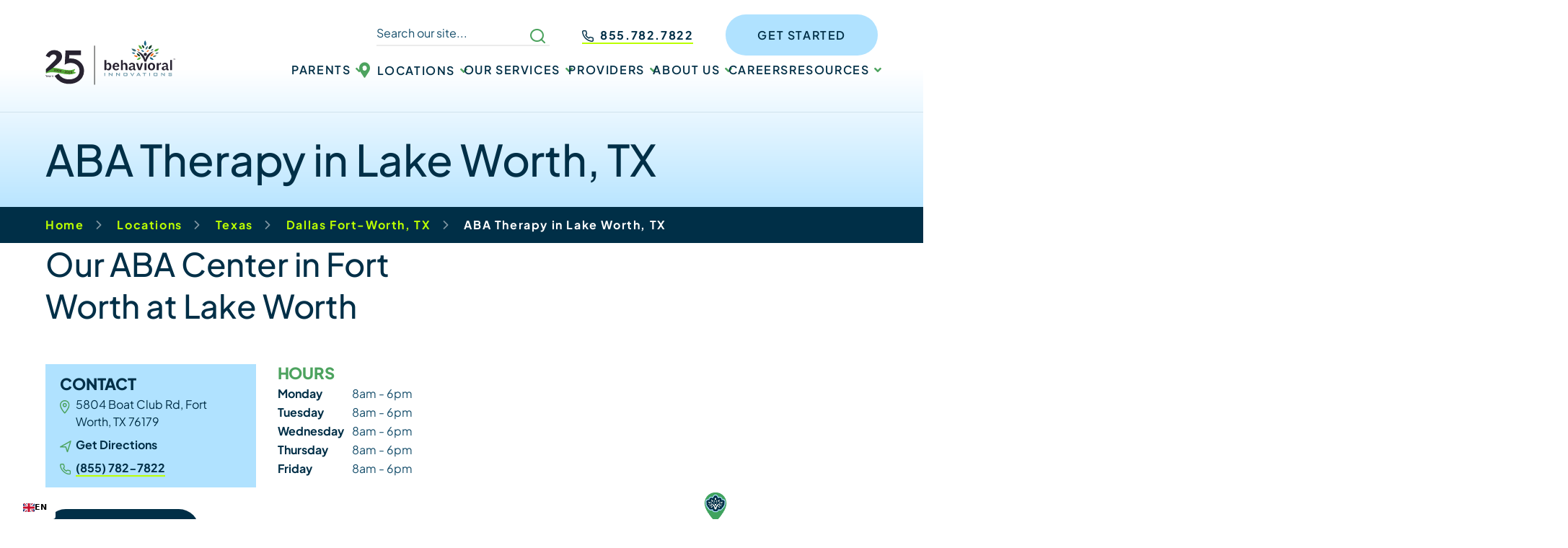

--- FILE ---
content_type: text/html; charset=UTF-8
request_url: https://behavioral-innovations.com/locations/lake-worth/
body_size: 82236
content:
<!DOCTYPE html>
<html lang="en-US">

<head><meta charset="UTF-8" /><script>if(navigator.userAgent.match(/MSIE|Internet Explorer/i)||navigator.userAgent.match(/Trident\/7\..*?rv:11/i)){var href=document.location.href;if(!href.match(/[?&]nowprocket/)){if(href.indexOf("?")==-1){if(href.indexOf("#")==-1){document.location.href=href+"?nowprocket=1"}else{document.location.href=href.replace("#","?nowprocket=1#")}}else{if(href.indexOf("#")==-1){document.location.href=href+"&nowprocket=1"}else{document.location.href=href.replace("#","&nowprocket=1#")}}}}</script><script>(()=>{class RocketLazyLoadScripts{constructor(){this.v="2.0.4",this.userEvents=["keydown","keyup","mousedown","mouseup","mousemove","mouseover","mouseout","touchmove","touchstart","touchend","touchcancel","wheel","click","dblclick","input"],this.attributeEvents=["onblur","onclick","oncontextmenu","ondblclick","onfocus","onmousedown","onmouseenter","onmouseleave","onmousemove","onmouseout","onmouseover","onmouseup","onmousewheel","onscroll","onsubmit"]}async t(){this.i(),this.o(),/iP(ad|hone)/.test(navigator.userAgent)&&this.h(),this.u(),this.l(this),this.m(),this.k(this),this.p(this),this._(),await Promise.all([this.R(),this.L()]),this.lastBreath=Date.now(),this.S(this),this.P(),this.D(),this.O(),this.M(),await this.C(this.delayedScripts.normal),await this.C(this.delayedScripts.defer),await this.C(this.delayedScripts.async),await this.T(),await this.F(),await this.j(),await this.A(),window.dispatchEvent(new Event("rocket-allScriptsLoaded")),this.everythingLoaded=!0,this.lastTouchEnd&&await new Promise(t=>setTimeout(t,500-Date.now()+this.lastTouchEnd)),this.I(),this.H(),this.U(),this.W()}i(){this.CSPIssue=sessionStorage.getItem("rocketCSPIssue"),document.addEventListener("securitypolicyviolation",t=>{this.CSPIssue||"script-src-elem"!==t.violatedDirective||"data"!==t.blockedURI||(this.CSPIssue=!0,sessionStorage.setItem("rocketCSPIssue",!0))},{isRocket:!0})}o(){window.addEventListener("pageshow",t=>{this.persisted=t.persisted,this.realWindowLoadedFired=!0},{isRocket:!0}),window.addEventListener("pagehide",()=>{this.onFirstUserAction=null},{isRocket:!0})}h(){let t;function e(e){t=e}window.addEventListener("touchstart",e,{isRocket:!0}),window.addEventListener("touchend",function i(o){o.changedTouches[0]&&t.changedTouches[0]&&Math.abs(o.changedTouches[0].pageX-t.changedTouches[0].pageX)<10&&Math.abs(o.changedTouches[0].pageY-t.changedTouches[0].pageY)<10&&o.timeStamp-t.timeStamp<200&&(window.removeEventListener("touchstart",e,{isRocket:!0}),window.removeEventListener("touchend",i,{isRocket:!0}),"INPUT"===o.target.tagName&&"text"===o.target.type||(o.target.dispatchEvent(new TouchEvent("touchend",{target:o.target,bubbles:!0})),o.target.dispatchEvent(new MouseEvent("mouseover",{target:o.target,bubbles:!0})),o.target.dispatchEvent(new PointerEvent("click",{target:o.target,bubbles:!0,cancelable:!0,detail:1,clientX:o.changedTouches[0].clientX,clientY:o.changedTouches[0].clientY})),event.preventDefault()))},{isRocket:!0})}q(t){this.userActionTriggered||("mousemove"!==t.type||this.firstMousemoveIgnored?"keyup"===t.type||"mouseover"===t.type||"mouseout"===t.type||(this.userActionTriggered=!0,this.onFirstUserAction&&this.onFirstUserAction()):this.firstMousemoveIgnored=!0),"click"===t.type&&t.preventDefault(),t.stopPropagation(),t.stopImmediatePropagation(),"touchstart"===this.lastEvent&&"touchend"===t.type&&(this.lastTouchEnd=Date.now()),"click"===t.type&&(this.lastTouchEnd=0),this.lastEvent=t.type,t.composedPath&&t.composedPath()[0].getRootNode()instanceof ShadowRoot&&(t.rocketTarget=t.composedPath()[0]),this.savedUserEvents.push(t)}u(){this.savedUserEvents=[],this.userEventHandler=this.q.bind(this),this.userEvents.forEach(t=>window.addEventListener(t,this.userEventHandler,{passive:!1,isRocket:!0})),document.addEventListener("visibilitychange",this.userEventHandler,{isRocket:!0})}U(){this.userEvents.forEach(t=>window.removeEventListener(t,this.userEventHandler,{passive:!1,isRocket:!0})),document.removeEventListener("visibilitychange",this.userEventHandler,{isRocket:!0}),this.savedUserEvents.forEach(t=>{(t.rocketTarget||t.target).dispatchEvent(new window[t.constructor.name](t.type,t))})}m(){const t="return false",e=Array.from(this.attributeEvents,t=>"data-rocket-"+t),i="["+this.attributeEvents.join("],[")+"]",o="[data-rocket-"+this.attributeEvents.join("],[data-rocket-")+"]",s=(e,i,o)=>{o&&o!==t&&(e.setAttribute("data-rocket-"+i,o),e["rocket"+i]=new Function("event",o),e.setAttribute(i,t))};new MutationObserver(t=>{for(const n of t)"attributes"===n.type&&(n.attributeName.startsWith("data-rocket-")||this.everythingLoaded?n.attributeName.startsWith("data-rocket-")&&this.everythingLoaded&&this.N(n.target,n.attributeName.substring(12)):s(n.target,n.attributeName,n.target.getAttribute(n.attributeName))),"childList"===n.type&&n.addedNodes.forEach(t=>{if(t.nodeType===Node.ELEMENT_NODE)if(this.everythingLoaded)for(const i of[t,...t.querySelectorAll(o)])for(const t of i.getAttributeNames())e.includes(t)&&this.N(i,t.substring(12));else for(const e of[t,...t.querySelectorAll(i)])for(const t of e.getAttributeNames())this.attributeEvents.includes(t)&&s(e,t,e.getAttribute(t))})}).observe(document,{subtree:!0,childList:!0,attributeFilter:[...this.attributeEvents,...e]})}I(){this.attributeEvents.forEach(t=>{document.querySelectorAll("[data-rocket-"+t+"]").forEach(e=>{this.N(e,t)})})}N(t,e){const i=t.getAttribute("data-rocket-"+e);i&&(t.setAttribute(e,i),t.removeAttribute("data-rocket-"+e))}k(t){Object.defineProperty(HTMLElement.prototype,"onclick",{get(){return this.rocketonclick||null},set(e){this.rocketonclick=e,this.setAttribute(t.everythingLoaded?"onclick":"data-rocket-onclick","this.rocketonclick(event)")}})}S(t){function e(e,i){let o=e[i];e[i]=null,Object.defineProperty(e,i,{get:()=>o,set(s){t.everythingLoaded?o=s:e["rocket"+i]=o=s}})}e(document,"onreadystatechange"),e(window,"onload"),e(window,"onpageshow");try{Object.defineProperty(document,"readyState",{get:()=>t.rocketReadyState,set(e){t.rocketReadyState=e},configurable:!0}),document.readyState="loading"}catch(t){console.log("WPRocket DJE readyState conflict, bypassing")}}l(t){this.originalAddEventListener=EventTarget.prototype.addEventListener,this.originalRemoveEventListener=EventTarget.prototype.removeEventListener,this.savedEventListeners=[],EventTarget.prototype.addEventListener=function(e,i,o){o&&o.isRocket||!t.B(e,this)&&!t.userEvents.includes(e)||t.B(e,this)&&!t.userActionTriggered||e.startsWith("rocket-")||t.everythingLoaded?t.originalAddEventListener.call(this,e,i,o):(t.savedEventListeners.push({target:this,remove:!1,type:e,func:i,options:o}),"mouseenter"!==e&&"mouseleave"!==e||t.originalAddEventListener.call(this,e,t.savedUserEvents.push,o))},EventTarget.prototype.removeEventListener=function(e,i,o){o&&o.isRocket||!t.B(e,this)&&!t.userEvents.includes(e)||t.B(e,this)&&!t.userActionTriggered||e.startsWith("rocket-")||t.everythingLoaded?t.originalRemoveEventListener.call(this,e,i,o):t.savedEventListeners.push({target:this,remove:!0,type:e,func:i,options:o})}}J(t,e){this.savedEventListeners=this.savedEventListeners.filter(i=>{let o=i.type,s=i.target||window;return e!==o||t!==s||(this.B(o,s)&&(i.type="rocket-"+o),this.$(i),!1)})}H(){EventTarget.prototype.addEventListener=this.originalAddEventListener,EventTarget.prototype.removeEventListener=this.originalRemoveEventListener,this.savedEventListeners.forEach(t=>this.$(t))}$(t){t.remove?this.originalRemoveEventListener.call(t.target,t.type,t.func,t.options):this.originalAddEventListener.call(t.target,t.type,t.func,t.options)}p(t){let e;function i(e){return t.everythingLoaded?e:e.split(" ").map(t=>"load"===t||t.startsWith("load.")?"rocket-jquery-load":t).join(" ")}function o(o){function s(e){const s=o.fn[e];o.fn[e]=o.fn.init.prototype[e]=function(){return this[0]===window&&t.userActionTriggered&&("string"==typeof arguments[0]||arguments[0]instanceof String?arguments[0]=i(arguments[0]):"object"==typeof arguments[0]&&Object.keys(arguments[0]).forEach(t=>{const e=arguments[0][t];delete arguments[0][t],arguments[0][i(t)]=e})),s.apply(this,arguments),this}}if(o&&o.fn&&!t.allJQueries.includes(o)){const e={DOMContentLoaded:[],"rocket-DOMContentLoaded":[]};for(const t in e)document.addEventListener(t,()=>{e[t].forEach(t=>t())},{isRocket:!0});o.fn.ready=o.fn.init.prototype.ready=function(i){function s(){parseInt(o.fn.jquery)>2?setTimeout(()=>i.bind(document)(o)):i.bind(document)(o)}return"function"==typeof i&&(t.realDomReadyFired?!t.userActionTriggered||t.fauxDomReadyFired?s():e["rocket-DOMContentLoaded"].push(s):e.DOMContentLoaded.push(s)),o([])},s("on"),s("one"),s("off"),t.allJQueries.push(o)}e=o}t.allJQueries=[],o(window.jQuery),Object.defineProperty(window,"jQuery",{get:()=>e,set(t){o(t)}})}P(){const t=new Map;document.write=document.writeln=function(e){const i=document.currentScript,o=document.createRange(),s=i.parentElement;let n=t.get(i);void 0===n&&(n=i.nextSibling,t.set(i,n));const c=document.createDocumentFragment();o.setStart(c,0),c.appendChild(o.createContextualFragment(e)),s.insertBefore(c,n)}}async R(){return new Promise(t=>{this.userActionTriggered?t():this.onFirstUserAction=t})}async L(){return new Promise(t=>{document.addEventListener("DOMContentLoaded",()=>{this.realDomReadyFired=!0,t()},{isRocket:!0})})}async j(){return this.realWindowLoadedFired?Promise.resolve():new Promise(t=>{window.addEventListener("load",t,{isRocket:!0})})}M(){this.pendingScripts=[];this.scriptsMutationObserver=new MutationObserver(t=>{for(const e of t)e.addedNodes.forEach(t=>{"SCRIPT"!==t.tagName||t.noModule||t.isWPRocket||this.pendingScripts.push({script:t,promise:new Promise(e=>{const i=()=>{const i=this.pendingScripts.findIndex(e=>e.script===t);i>=0&&this.pendingScripts.splice(i,1),e()};t.addEventListener("load",i,{isRocket:!0}),t.addEventListener("error",i,{isRocket:!0}),setTimeout(i,1e3)})})})}),this.scriptsMutationObserver.observe(document,{childList:!0,subtree:!0})}async F(){await this.X(),this.pendingScripts.length?(await this.pendingScripts[0].promise,await this.F()):this.scriptsMutationObserver.disconnect()}D(){this.delayedScripts={normal:[],async:[],defer:[]},document.querySelectorAll("script[type$=rocketlazyloadscript]").forEach(t=>{t.hasAttribute("data-rocket-src")?t.hasAttribute("async")&&!1!==t.async?this.delayedScripts.async.push(t):t.hasAttribute("defer")&&!1!==t.defer||"module"===t.getAttribute("data-rocket-type")?this.delayedScripts.defer.push(t):this.delayedScripts.normal.push(t):this.delayedScripts.normal.push(t)})}async _(){await this.L();let t=[];document.querySelectorAll("script[type$=rocketlazyloadscript][data-rocket-src]").forEach(e=>{let i=e.getAttribute("data-rocket-src");if(i&&!i.startsWith("data:")){i.startsWith("//")&&(i=location.protocol+i);try{const o=new URL(i).origin;o!==location.origin&&t.push({src:o,crossOrigin:e.crossOrigin||"module"===e.getAttribute("data-rocket-type")})}catch(t){}}}),t=[...new Map(t.map(t=>[JSON.stringify(t),t])).values()],this.Y(t,"preconnect")}async G(t){if(await this.K(),!0!==t.noModule||!("noModule"in HTMLScriptElement.prototype))return new Promise(e=>{let i;function o(){(i||t).setAttribute("data-rocket-status","executed"),e()}try{if(navigator.userAgent.includes("Firefox/")||""===navigator.vendor||this.CSPIssue)i=document.createElement("script"),[...t.attributes].forEach(t=>{let e=t.nodeName;"type"!==e&&("data-rocket-type"===e&&(e="type"),"data-rocket-src"===e&&(e="src"),i.setAttribute(e,t.nodeValue))}),t.text&&(i.text=t.text),t.nonce&&(i.nonce=t.nonce),i.hasAttribute("src")?(i.addEventListener("load",o,{isRocket:!0}),i.addEventListener("error",()=>{i.setAttribute("data-rocket-status","failed-network"),e()},{isRocket:!0}),setTimeout(()=>{i.isConnected||e()},1)):(i.text=t.text,o()),i.isWPRocket=!0,t.parentNode.replaceChild(i,t);else{const i=t.getAttribute("data-rocket-type"),s=t.getAttribute("data-rocket-src");i?(t.type=i,t.removeAttribute("data-rocket-type")):t.removeAttribute("type"),t.addEventListener("load",o,{isRocket:!0}),t.addEventListener("error",i=>{this.CSPIssue&&i.target.src.startsWith("data:")?(console.log("WPRocket: CSP fallback activated"),t.removeAttribute("src"),this.G(t).then(e)):(t.setAttribute("data-rocket-status","failed-network"),e())},{isRocket:!0}),s?(t.fetchPriority="high",t.removeAttribute("data-rocket-src"),t.src=s):t.src="data:text/javascript;base64,"+window.btoa(unescape(encodeURIComponent(t.text)))}}catch(i){t.setAttribute("data-rocket-status","failed-transform"),e()}});t.setAttribute("data-rocket-status","skipped")}async C(t){const e=t.shift();return e?(e.isConnected&&await this.G(e),this.C(t)):Promise.resolve()}O(){this.Y([...this.delayedScripts.normal,...this.delayedScripts.defer,...this.delayedScripts.async],"preload")}Y(t,e){this.trash=this.trash||[];let i=!0;var o=document.createDocumentFragment();t.forEach(t=>{const s=t.getAttribute&&t.getAttribute("data-rocket-src")||t.src;if(s&&!s.startsWith("data:")){const n=document.createElement("link");n.href=s,n.rel=e,"preconnect"!==e&&(n.as="script",n.fetchPriority=i?"high":"low"),t.getAttribute&&"module"===t.getAttribute("data-rocket-type")&&(n.crossOrigin=!0),t.crossOrigin&&(n.crossOrigin=t.crossOrigin),t.integrity&&(n.integrity=t.integrity),t.nonce&&(n.nonce=t.nonce),o.appendChild(n),this.trash.push(n),i=!1}}),document.head.appendChild(o)}W(){this.trash.forEach(t=>t.remove())}async T(){try{document.readyState="interactive"}catch(t){}this.fauxDomReadyFired=!0;try{await this.K(),this.J(document,"readystatechange"),document.dispatchEvent(new Event("rocket-readystatechange")),await this.K(),document.rocketonreadystatechange&&document.rocketonreadystatechange(),await this.K(),this.J(document,"DOMContentLoaded"),document.dispatchEvent(new Event("rocket-DOMContentLoaded")),await this.K(),this.J(window,"DOMContentLoaded"),window.dispatchEvent(new Event("rocket-DOMContentLoaded"))}catch(t){console.error(t)}}async A(){try{document.readyState="complete"}catch(t){}try{await this.K(),this.J(document,"readystatechange"),document.dispatchEvent(new Event("rocket-readystatechange")),await this.K(),document.rocketonreadystatechange&&document.rocketonreadystatechange(),await this.K(),this.J(window,"load"),window.dispatchEvent(new Event("rocket-load")),await this.K(),window.rocketonload&&window.rocketonload(),await this.K(),this.allJQueries.forEach(t=>t(window).trigger("rocket-jquery-load")),await this.K(),this.J(window,"pageshow");const t=new Event("rocket-pageshow");t.persisted=this.persisted,window.dispatchEvent(t),await this.K(),window.rocketonpageshow&&window.rocketonpageshow({persisted:this.persisted})}catch(t){console.error(t)}}async K(){Date.now()-this.lastBreath>45&&(await this.X(),this.lastBreath=Date.now())}async X(){return document.hidden?new Promise(t=>setTimeout(t)):new Promise(t=>requestAnimationFrame(t))}B(t,e){return e===document&&"readystatechange"===t||(e===document&&"DOMContentLoaded"===t||(e===window&&"DOMContentLoaded"===t||(e===window&&"load"===t||e===window&&"pageshow"===t)))}static run(){(new RocketLazyLoadScripts).t()}}RocketLazyLoadScripts.run()})();</script>
    
    <meta http-equiv="X-UA-Compatible" content="IE=edge" />
    <meta name="viewport" content="width=device-width, initial-scale=1" />
    <!-- start Omniconvert.com code -->
    <link rel="dns-prefetch" href="//app.omniconvert.com" />
    <script type="rocketlazyloadscript" data-rocket-type="text/javascript">window._mktz=window._mktz||[];</script>
    <script type="rocketlazyloadscript" data-rocket-src="//cdn.omniconvert.com/js/t7bd0f6.js" data-rocket-defer defer></script>
    <!-- end Omniconvert.com code -->
    
    

    <link rel="preload" href="https://behavioral-innovations.com/wp-content/cache/fonts/1/google-fonts/css/5/e/a/8f932f36d65f5a13e332df5c6fdbd.css" data-rocket-async="style" as="style" onload="this.onload=null;this.rel='stylesheet'" onerror="this.removeAttribute('data-rocket-async')"  data-wpr-hosted-gf-parameters="family=Nunito:wght@400;500;700;900&display=swap"/>
    <!-- font-family: 'Nunito Sans', sans-serif; -->

    
    
    <link rel="preload" href="https://behavioral-innovations.com/wp-content/cache/fonts/1/google-fonts/css/4/f/f/c162828c9713991efa9b107107368.css" data-rocket-async="style" as="style" onload="this.onload=null;this.rel='stylesheet'" onerror="this.removeAttribute('data-rocket-async')"  data-wpr-hosted-gf-parameters="family=Plus+Jakarta+Sans:ital,wght@0,200..800;1,200..800&display=swap"/>

    <script data-cfasync="false" data-no-defer="1" data-no-minify="1" data-no-optimize="1">var ewww_webp_supported=!1;function check_webp_feature(A,e){var w;e=void 0!==e?e:function(){},ewww_webp_supported?e(ewww_webp_supported):((w=new Image).onload=function(){ewww_webp_supported=0<w.width&&0<w.height,e&&e(ewww_webp_supported)},w.onerror=function(){e&&e(!1)},w.src="data:image/webp;base64,"+{alpha:"UklGRkoAAABXRUJQVlA4WAoAAAAQAAAAAAAAAAAAQUxQSAwAAAARBxAR/Q9ERP8DAABWUDggGAAAABQBAJ0BKgEAAQAAAP4AAA3AAP7mtQAAAA=="}[A])}check_webp_feature("alpha");</script><script data-cfasync="false" data-no-defer="1" data-no-minify="1" data-no-optimize="1">var Arrive=function(c,w){"use strict";if(c.MutationObserver&&"undefined"!=typeof HTMLElement){var r,a=0,u=(r=HTMLElement.prototype.matches||HTMLElement.prototype.webkitMatchesSelector||HTMLElement.prototype.mozMatchesSelector||HTMLElement.prototype.msMatchesSelector,{matchesSelector:function(e,t){return e instanceof HTMLElement&&r.call(e,t)},addMethod:function(e,t,r){var a=e[t];e[t]=function(){return r.length==arguments.length?r.apply(this,arguments):"function"==typeof a?a.apply(this,arguments):void 0}},callCallbacks:function(e,t){t&&t.options.onceOnly&&1==t.firedElems.length&&(e=[e[0]]);for(var r,a=0;r=e[a];a++)r&&r.callback&&r.callback.call(r.elem,r.elem);t&&t.options.onceOnly&&1==t.firedElems.length&&t.me.unbindEventWithSelectorAndCallback.call(t.target,t.selector,t.callback)},checkChildNodesRecursively:function(e,t,r,a){for(var i,n=0;i=e[n];n++)r(i,t,a)&&a.push({callback:t.callback,elem:i}),0<i.childNodes.length&&u.checkChildNodesRecursively(i.childNodes,t,r,a)},mergeArrays:function(e,t){var r,a={};for(r in e)e.hasOwnProperty(r)&&(a[r]=e[r]);for(r in t)t.hasOwnProperty(r)&&(a[r]=t[r]);return a},toElementsArray:function(e){return e=void 0!==e&&("number"!=typeof e.length||e===c)?[e]:e}}),e=(l.prototype.addEvent=function(e,t,r,a){a={target:e,selector:t,options:r,callback:a,firedElems:[]};return this._beforeAdding&&this._beforeAdding(a),this._eventsBucket.push(a),a},l.prototype.removeEvent=function(e){for(var t,r=this._eventsBucket.length-1;t=this._eventsBucket[r];r--)e(t)&&(this._beforeRemoving&&this._beforeRemoving(t),(t=this._eventsBucket.splice(r,1))&&t.length&&(t[0].callback=null))},l.prototype.beforeAdding=function(e){this._beforeAdding=e},l.prototype.beforeRemoving=function(e){this._beforeRemoving=e},l),t=function(i,n){var o=new e,l=this,s={fireOnAttributesModification:!1};return o.beforeAdding(function(t){var e=t.target;e!==c.document&&e!==c||(e=document.getElementsByTagName("html")[0]);var r=new MutationObserver(function(e){n.call(this,e,t)}),a=i(t.options);r.observe(e,a),t.observer=r,t.me=l}),o.beforeRemoving(function(e){e.observer.disconnect()}),this.bindEvent=function(e,t,r){t=u.mergeArrays(s,t);for(var a=u.toElementsArray(this),i=0;i<a.length;i++)o.addEvent(a[i],e,t,r)},this.unbindEvent=function(){var r=u.toElementsArray(this);o.removeEvent(function(e){for(var t=0;t<r.length;t++)if(this===w||e.target===r[t])return!0;return!1})},this.unbindEventWithSelectorOrCallback=function(r){var a=u.toElementsArray(this),i=r,e="function"==typeof r?function(e){for(var t=0;t<a.length;t++)if((this===w||e.target===a[t])&&e.callback===i)return!0;return!1}:function(e){for(var t=0;t<a.length;t++)if((this===w||e.target===a[t])&&e.selector===r)return!0;return!1};o.removeEvent(e)},this.unbindEventWithSelectorAndCallback=function(r,a){var i=u.toElementsArray(this);o.removeEvent(function(e){for(var t=0;t<i.length;t++)if((this===w||e.target===i[t])&&e.selector===r&&e.callback===a)return!0;return!1})},this},i=new function(){var s={fireOnAttributesModification:!1,onceOnly:!1,existing:!1};function n(e,t,r){return!(!u.matchesSelector(e,t.selector)||(e._id===w&&(e._id=a++),-1!=t.firedElems.indexOf(e._id)))&&(t.firedElems.push(e._id),!0)}var c=(i=new t(function(e){var t={attributes:!1,childList:!0,subtree:!0};return e.fireOnAttributesModification&&(t.attributes=!0),t},function(e,i){e.forEach(function(e){var t=e.addedNodes,r=e.target,a=[];null!==t&&0<t.length?u.checkChildNodesRecursively(t,i,n,a):"attributes"===e.type&&n(r,i)&&a.push({callback:i.callback,elem:r}),u.callCallbacks(a,i)})})).bindEvent;return i.bindEvent=function(e,t,r){t=void 0===r?(r=t,s):u.mergeArrays(s,t);var a=u.toElementsArray(this);if(t.existing){for(var i=[],n=0;n<a.length;n++)for(var o=a[n].querySelectorAll(e),l=0;l<o.length;l++)i.push({callback:r,elem:o[l]});if(t.onceOnly&&i.length)return r.call(i[0].elem,i[0].elem);setTimeout(u.callCallbacks,1,i)}c.call(this,e,t,r)},i},o=new function(){var a={};function i(e,t){return u.matchesSelector(e,t.selector)}var n=(o=new t(function(){return{childList:!0,subtree:!0}},function(e,r){e.forEach(function(e){var t=e.removedNodes,e=[];null!==t&&0<t.length&&u.checkChildNodesRecursively(t,r,i,e),u.callCallbacks(e,r)})})).bindEvent;return o.bindEvent=function(e,t,r){t=void 0===r?(r=t,a):u.mergeArrays(a,t),n.call(this,e,t,r)},o};d(HTMLElement.prototype),d(NodeList.prototype),d(HTMLCollection.prototype),d(HTMLDocument.prototype),d(Window.prototype);var n={};return s(i,n,"unbindAllArrive"),s(o,n,"unbindAllLeave"),n}function l(){this._eventsBucket=[],this._beforeAdding=null,this._beforeRemoving=null}function s(e,t,r){u.addMethod(t,r,e.unbindEvent),u.addMethod(t,r,e.unbindEventWithSelectorOrCallback),u.addMethod(t,r,e.unbindEventWithSelectorAndCallback)}function d(e){e.arrive=i.bindEvent,s(i,e,"unbindArrive"),e.leave=o.bindEvent,s(o,e,"unbindLeave")}}(window,void 0),ewww_webp_supported=!1;function check_webp_feature(e,t){var r;ewww_webp_supported?t(ewww_webp_supported):((r=new Image).onload=function(){ewww_webp_supported=0<r.width&&0<r.height,t(ewww_webp_supported)},r.onerror=function(){t(!1)},r.src="data:image/webp;base64,"+{alpha:"UklGRkoAAABXRUJQVlA4WAoAAAAQAAAAAAAAAAAAQUxQSAwAAAARBxAR/Q9ERP8DAABWUDggGAAAABQBAJ0BKgEAAQAAAP4AAA3AAP7mtQAAAA==",animation:"UklGRlIAAABXRUJQVlA4WAoAAAASAAAAAAAAAAAAQU5JTQYAAAD/////AABBTk1GJgAAAAAAAAAAAAAAAAAAAGQAAABWUDhMDQAAAC8AAAAQBxAREYiI/gcA"}[e])}function ewwwLoadImages(e){if(e){for(var t=document.querySelectorAll(".batch-image img, .image-wrapper a, .ngg-pro-masonry-item a, .ngg-galleria-offscreen-seo-wrapper a"),r=0,a=t.length;r<a;r++)ewwwAttr(t[r],"data-src",t[r].getAttribute("data-webp")),ewwwAttr(t[r],"data-thumbnail",t[r].getAttribute("data-webp-thumbnail"));for(var i=document.querySelectorAll("div.woocommerce-product-gallery__image"),r=0,a=i.length;r<a;r++)ewwwAttr(i[r],"data-thumb",i[r].getAttribute("data-webp-thumb"))}for(var n=document.querySelectorAll("video"),r=0,a=n.length;r<a;r++)ewwwAttr(n[r],"poster",e?n[r].getAttribute("data-poster-webp"):n[r].getAttribute("data-poster-image"));for(var o,l=document.querySelectorAll("img.ewww_webp_lazy_load"),r=0,a=l.length;r<a;r++)e&&(ewwwAttr(l[r],"data-lazy-srcset",l[r].getAttribute("data-lazy-srcset-webp")),ewwwAttr(l[r],"data-srcset",l[r].getAttribute("data-srcset-webp")),ewwwAttr(l[r],"data-lazy-src",l[r].getAttribute("data-lazy-src-webp")),ewwwAttr(l[r],"data-src",l[r].getAttribute("data-src-webp")),ewwwAttr(l[r],"data-orig-file",l[r].getAttribute("data-webp-orig-file")),ewwwAttr(l[r],"data-medium-file",l[r].getAttribute("data-webp-medium-file")),ewwwAttr(l[r],"data-large-file",l[r].getAttribute("data-webp-large-file")),null!=(o=l[r].getAttribute("srcset"))&&!1!==o&&o.includes("R0lGOD")&&ewwwAttr(l[r],"src",l[r].getAttribute("data-lazy-src-webp"))),l[r].className=l[r].className.replace(/\bewww_webp_lazy_load\b/,"");for(var s=document.querySelectorAll(".ewww_webp"),r=0,a=s.length;r<a;r++)e?(ewwwAttr(s[r],"srcset",s[r].getAttribute("data-srcset-webp")),ewwwAttr(s[r],"src",s[r].getAttribute("data-src-webp")),ewwwAttr(s[r],"data-orig-file",s[r].getAttribute("data-webp-orig-file")),ewwwAttr(s[r],"data-medium-file",s[r].getAttribute("data-webp-medium-file")),ewwwAttr(s[r],"data-large-file",s[r].getAttribute("data-webp-large-file")),ewwwAttr(s[r],"data-large_image",s[r].getAttribute("data-webp-large_image")),ewwwAttr(s[r],"data-src",s[r].getAttribute("data-webp-src"))):(ewwwAttr(s[r],"srcset",s[r].getAttribute("data-srcset-img")),ewwwAttr(s[r],"src",s[r].getAttribute("data-src-img"))),s[r].className=s[r].className.replace(/\bewww_webp\b/,"ewww_webp_loaded");window.jQuery&&jQuery.fn.isotope&&jQuery.fn.imagesLoaded&&(jQuery(".fusion-posts-container-infinite").imagesLoaded(function(){jQuery(".fusion-posts-container-infinite").hasClass("isotope")&&jQuery(".fusion-posts-container-infinite").isotope()}),jQuery(".fusion-portfolio:not(.fusion-recent-works) .fusion-portfolio-wrapper").imagesLoaded(function(){jQuery(".fusion-portfolio:not(.fusion-recent-works) .fusion-portfolio-wrapper").isotope()}))}function ewwwWebPInit(e){ewwwLoadImages(e),ewwwNggLoadGalleries(e),document.arrive(".ewww_webp",function(){ewwwLoadImages(e)}),document.arrive(".ewww_webp_lazy_load",function(){ewwwLoadImages(e)}),document.arrive("videos",function(){ewwwLoadImages(e)}),"loading"==document.readyState?document.addEventListener("DOMContentLoaded",ewwwJSONParserInit):("undefined"!=typeof galleries&&ewwwNggParseGalleries(e),ewwwWooParseVariations(e))}function ewwwAttr(e,t,r){null!=r&&!1!==r&&e.setAttribute(t,r)}function ewwwJSONParserInit(){"undefined"!=typeof galleries&&check_webp_feature("alpha",ewwwNggParseGalleries),check_webp_feature("alpha",ewwwWooParseVariations)}function ewwwWooParseVariations(e){if(e)for(var t=document.querySelectorAll("form.variations_form"),r=0,a=t.length;r<a;r++){var i=t[r].getAttribute("data-product_variations"),n=!1;try{for(var o in i=JSON.parse(i))void 0!==i[o]&&void 0!==i[o].image&&(void 0!==i[o].image.src_webp&&(i[o].image.src=i[o].image.src_webp,n=!0),void 0!==i[o].image.srcset_webp&&(i[o].image.srcset=i[o].image.srcset_webp,n=!0),void 0!==i[o].image.full_src_webp&&(i[o].image.full_src=i[o].image.full_src_webp,n=!0),void 0!==i[o].image.gallery_thumbnail_src_webp&&(i[o].image.gallery_thumbnail_src=i[o].image.gallery_thumbnail_src_webp,n=!0),void 0!==i[o].image.thumb_src_webp&&(i[o].image.thumb_src=i[o].image.thumb_src_webp,n=!0));n&&ewwwAttr(t[r],"data-product_variations",JSON.stringify(i))}catch(e){}}}function ewwwNggParseGalleries(e){if(e)for(var t in galleries){var r=galleries[t];galleries[t].images_list=ewwwNggParseImageList(r.images_list)}}function ewwwNggLoadGalleries(e){e&&document.addEventListener("ngg.galleria.themeadded",function(e,t){window.ngg_galleria._create_backup=window.ngg_galleria.create,window.ngg_galleria.create=function(e,t){var r=$(e).data("id");return galleries["gallery_"+r].images_list=ewwwNggParseImageList(galleries["gallery_"+r].images_list),window.ngg_galleria._create_backup(e,t)}})}function ewwwNggParseImageList(e){for(var t in e){var r=e[t];if(void 0!==r["image-webp"]&&(e[t].image=r["image-webp"],delete e[t]["image-webp"]),void 0!==r["thumb-webp"]&&(e[t].thumb=r["thumb-webp"],delete e[t]["thumb-webp"]),void 0!==r.full_image_webp&&(e[t].full_image=r.full_image_webp,delete e[t].full_image_webp),void 0!==r.srcsets)for(var a in r.srcsets)nggSrcset=r.srcsets[a],void 0!==r.srcsets[a+"-webp"]&&(e[t].srcsets[a]=r.srcsets[a+"-webp"],delete e[t].srcsets[a+"-webp"]);if(void 0!==r.full_srcsets)for(var i in r.full_srcsets)nggFSrcset=r.full_srcsets[i],void 0!==r.full_srcsets[i+"-webp"]&&(e[t].full_srcsets[i]=r.full_srcsets[i+"-webp"],delete e[t].full_srcsets[i+"-webp"])}return e}check_webp_feature("alpha",ewwwWebPInit);</script><meta name='robots' content='index, follow, max-image-preview:large, max-snippet:-1, max-video-preview:-1' />
	<style>img:is([sizes="auto" i], [sizes^="auto," i]) { contain-intrinsic-size: 3000px 1500px }</style>
	<link rel="preload" as="script" href="https://behavioral-innovations.com/wp-content/themes/fx/assets/js/global.js?ver=1763739013" />
	<!-- This site is optimized with the Yoast SEO plugin v25.8 - https://yoast.com/wordpress/plugins/seo/ -->
	<title>ABA Therapy for Kids in Lake Worth, TX | Behavioral Innovations</title>
<link crossorigin data-rocket-preconnect href="https://t.marketingcloudfx.com" rel="preconnect">
<link crossorigin data-rocket-preconnect href="https://www.clarity.ms" rel="preconnect">
<link crossorigin data-rocket-preconnect href="https://script.crazyegg.com" rel="preconnect">
<link crossorigin data-rocket-preconnect href="https://a.quora.com" rel="preconnect">
<link crossorigin data-rocket-preconnect href="https://www.google-analytics.com" rel="preconnect">
<link crossorigin data-rocket-preconnect href="https://www.googletagmanager.com" rel="preconnect">
<link crossorigin data-rocket-preconnect href="https://www.gstatic.com" rel="preconnect">
<link crossorigin data-rocket-preconnect href="https://api.tiles.mapbox.com" rel="preconnect">
<link crossorigin data-rocket-preconnect href="https://www.google.com" rel="preconnect">
<link crossorigin data-rocket-preconnect href="https://cdn.leadmanagerfx.com" rel="preconnect">
<link crossorigin data-rocket-preload as="font" href="https://behavioral-innovations.com/wp-content/cache/fonts/1/google-fonts/fonts/s/plusjakartasans/v12/LDIoaomQNQcsA88c7O9yZ4KMCoOg4Ko20yw.woff2" rel="preload">
<link crossorigin data-rocket-preload as="font" href="https://behavioral-innovations.com/wp-content/plugins/ubermenu/assets/fontawesome/webfonts/fa-solid-900.woff2" rel="preload">
<style id="rocket-critical-css">ul{box-sizing:border-box}:root{--wp--preset--font-size--normal:16px;--wp--preset--font-size--huge:42px}.single-location .two-image-text-homepage .two-image-text-homepage__map .map.map_full{width:100%;height:500px!important;border-radius:0;overflow:hidden}@media (min-width:1200px){.single-location .two-image-text-homepage .two-image-text-homepage__map .map.map_full{height:100%!important;border-top-left-radius:15px;border-bottom-left-radius:15px}}:root{--section-margins:50px;--font-nunito:'Nunito', sans-serif;--font-popins:var(--font-nunito);--primary-font:'Plus Jakarta Sans', sans-serif;--line-height:1.5;--sticky-header-height:0;--map-height:250px !important}@media (min-width:768px){:root{--section-margins:60px;--map-height:550px !important}}@media (min-width:1025px){:root{--section-margins:80px;--sticky-header-height:125px}}*{box-sizing:border-box}html{overflow-x:hidden;scroll-behavior:smooth}body{font-family:var(--primary-font);overflow-x:hidden;margin:0;padding:0;color:#174F6C;font-size:16px;font-weight:400}.container{width:100%;padding-right:var(--bs-gutter-x, 22px);padding-left:var(--bs-gutter-x, 22px);margin-right:auto;margin-left:auto}.container{max-width:1366px}@media (min-width:768px){.container{padding-right:var(--bs-gutter-x, 52px);padding-left:var(--bs-gutter-x, 52px)}}@media (min-width:1025px){.container{padding-right:var(--bs-gutter-x, 63px);padding-left:var(--bs-gutter-x, 63px)}}.row>*{box-sizing:border-box;flex-shrink:0;width:100%;max-width:100%;padding-right:calc(var(--bs-gutter-x) * .5);padding-left:calc(var(--bs-gutter-x) * .5)}iframe,img{max-width:100%}h1,h3,h4{margin:0;padding:0;color:#002F47}h1{font-size:38px;line-height:105%;color:#002F47;font-family:var(--primary-font);letter-spacing:-0.01rem;font-weight:500}h3{font-size:32px;line-height:110%;font-weight:500;font-family:var(--primary-font);padding-bottom:20px;letter-spacing:-0.01rem}h4{font-size:18px;line-height:110%;font-weight:500;color:#002F47;padding-bottom:24px;font-family:var(--primary-font);text-transform:none;letter-spacing:-0.01rem}@media (min-width:768px){h1{font-size:46px}h3{font-size:36px}h4{font-size:19px}}@media (min-width:1200px){h1{font-size:60px}h3{font-size:40px}h4{font-size:20px}}p{margin:0;padding:0 0 30px 0;font-size:16px;line-height:var(--line-height);font-weight:400;font-family:var(--primary-font)}p:last-child{padding-bottom:0!important}ul{margin:0;padding:0 0 15px 0;list-style:none}ul ul{padding-bottom:0}ul{padding-left:10px}ul li{margin:0 0 8px;padding:0 0 0 20px;list-style:none;font-size:16px;line-height:1.5em;position:relative;font-weight:400;font-family:var(--primary-font)}ul li:before{content:'\2022';font-family:'icomoon';position:absolute;left:0;font-size:20px;color:#4DA35F;line-height:1.1}a{color:#002F47;font-weight:700;background:linear-gradient(to bottom,#BBFF00 0%,#BBFF00 100%);background-position:0 100%;background-repeat:repeat-x;background-size:2px 2px;text-decoration:none;word-break:break-word}@media (min-width:768px){ul{padding-left:24px}}@media (min-width:1200px){ul{padding-left:44px}}.clearfix::after{display:block;clear:both;content:""}.btn{position:relative;z-index:1;display:inline-block;color:#FFFFFF;border:none;border-radius:38px;font-size:16px;line-height:var(--line-height);font-weight:600;padding:20px 45px 20px 45px;vertical-align:middle;font-family:var(--primary-font);text-decoration:none;background:#002F47;text-align:center;text-transform:uppercase;letter-spacing:0.1em}.btn span{display:inline-block;position:relative;text-align:left;line-height:17px}@media (max-width:980px){.container a.btn{width:100%;max-width:unset}}@media (min-width:600px){.header-btn .btn::after{right:18px}}.btn-secondary{background:#B0E2FF;color:#002F47}.btn-tertiary{color:#002F47;border-radius:0;padding:0 20px 2px 0;text-decoration:none;background:transparent;text-align:left;border-bottom:2px solid #BBFF00;display:inline-block}.btn-tertiary::after{content:'\e902';font-family:'icomoon';position:absolute;top:50%;right:0px;font-weight:normal;font-size:13px;transform:translate(0,-50%);line-height:1.5em}@media (min-width:768px){.btn{display:inline-block;border-radius:38px;line-height:1.06em;font-size:16px}.btn span{text-align:center}.btn-tertiary{color:#002F47;border-radius:0;padding:0 20px 2px 0;text-decoration:none;background:transparent;text-align:left;border-bottom:2px solid #BBFF00}}@font-face{font-family:'icomoon';src:url(https://behavioral-innovations.com/wp-content/themes/fx/assets/icons/icomoon.eot?bdytnr);src:url(https://behavioral-innovations.com/wp-content/themes/fx/assets/icons/icomoon.eot?bdytnr#iefix) format('embedded-opentype'),url(https://behavioral-innovations.com/wp-content/themes/fx/assets/icons/icomoon.ttf?bdytnr) format('truetype'),url(https://behavioral-innovations.com/wp-content/themes/fx/assets/icons/icomoon.woff?bdytnr) format('woff'),url(https://behavioral-innovations.com/wp-content/themes/fx/assets/icons/icomoon.svg?bdytnr#icomoon) format('svg');font-weight:normal;font-style:normal;font-display:swap}[class^="icon-"]{font-family:'icomoon'!important;speak:never;font-style:normal;font-weight:normal;font-variant:normal;text-transform:none;line-height:1;-webkit-font-smoothing:antialiased;-moz-osx-font-smoothing:grayscale}.icon-back-to-top:before{content:"\e904"}.icon-menu:before{content:"\e90e"}.icon-phone:before{content:"\e90f"}.icon-search:before{content:"\e914"}input:not([type="radio"]):not([type="checkbox"]),button{-webkit-appearance:none}[type="text"]{width:100%;border-radius:27px;border:1px solid #DDDDDD;height:52px;background-color:#FFFFFF;color:#002F47;font-size:16px;font-weight:400;font-family:var(--primary-font);padding:0 15px}::-webkit-input-placeholder{opacity:1;color:rgba(23,79,108,0.60)}::-moz-placeholder{opacity:1;color:rgba(23,79,108,0.60)}:-ms-input-placeholder{opacity:1;color:rgba(23,79,108,0.60)}::-ms-input-placeholder{opacity:1;color:rgba(23,79,108,0.60)}::placeholder{opacity:1;color:rgba(23,79,108,0.60)}button::-moz-focus-inner,[type="button"]::-moz-focus-inner,[type="submit"]::-moz-focus-inner{border:none;padding:0}@media (max-width:1199px){.desktop-menu .ubermenu-responsive-toggle{color:#4DA35F;display:block!important}.ubermenu-responsive.ubermenu{margin-top:69px!important}}a.location-phone-link{border-bottom:2px solid #BF0;padding-bottom:0}i.ubermenu-icon.fas.fa-map-marker-alt{font-size:20px;transform:scale(1,1.05);width:15px;top:1px;position:relative}.fa-map-marker-alt:before{content:"\f3c5";color:#4DA35F}.locations-mobile-btn.hidden-lg{padding:19px 0 18px 18px}.locations-mobile-btn.hidden-lg a{background:none}.locations-mobile-btn i.ubermenu-icon.fas.fa-map-marker-alt{font-size:24px}.footer-bottom{padding:22px 0;background:#BBFF00}.back-top-top{text-align:center;margin:30px 0 38px}.back-top-top a{display:inline-block;background:transparent;color:#BBFF00;font-size:16px;font-family:var(--primary-font);letter-spacing:0.1em;text-transform:uppercase}.back-top-top a i{font-size:12px;margin-left:3px}.footer-bottom-flex{display:inline-block;width:100%;text-align:center}.footer-bottom-flex{display:inline-block;width:100%}.footer-bottom-flex p{padding:0;margin:0;font-size:18px;font-family:var(--primary-font);font-weight:600;color:#002F47;line-height:1.52em}.footer-bottom-flex .btn-assessment{color:#002F47;font-family:var(--primary-font);opacity:1;font-weight:600;position:relative;margin-right:22px;background:linear-gradient(to bottom,#002F47 0%,#002F47 100%);background-position:0 120%;background-repeat:repeat-x;background-size:6px 6px}.btn-assessment::after{content:'\e913';font-family:'icomoon';position:absolute;top:50%;right:-20px;font-weight:normal;font-size:14px;color:#002F47;transform:translate(0,-50%)}.close-icon{position:absolute;right:12px;top:50%;transform:translate(0,-50%)}@media (min-width:768px){.footer-bottom{padding:15px 0 13px}.back-top-top{width:-webkit-max-content;width:-moz-max-content;width:max-content;margin:0}}@media (min-width:1200px){.back-top-top{margin-left:15px}.footer-bottom-flex p{line-height:2.22em;padding-right:0}.footer-bottom{padding:8px 0;position:fixed;left:0;bottom:0;width:100%;z-index:9}.btn-assessment::after{right:-27px}}.tab-accordion__panel:not(.is-active) .tab-accordion__panel__content{display:none}.tab-accordion__panel__toggle{list-style-type:none!important;margin:0;padding:0;display:block;color:inherit;line-height:normal;background:#fff;padding:19px 25px;text-decoration:none;border:none;border-radius:15px;width:100%;text-align:left;font-size:18px;font-weight:300;color:#002F47;line-height:1.5em;font-family:var(--primary-font);position:relative;border-left:5px solid transparent}.tab-accordion__panel__toggle.is-active{border-left:5px solid #BBFF00;font-weight:600;box-shadow:0 5px 10px rgba(0,48,73,0.10)}.tab-accordion__panel__toggle.is-active{color:inherit;background:#fff;text-decoration:none}.tab-accordion__panel__content{padding:23px 22px 12px 17px;border:none;overflow:hidden;box-shadow:0 5px 10px rgba(0,48,73,0.10);border-radius:15px;margin:20px 0 10px;width:100%}.tab-accordion__panel__content p{padding:0 0 15px 0}.tab-accordion__panel__toggle.is-active:before{content:"";position:absolute;width:calc(100% - 16px);height:1px;background:#BBFF00;top:0px;left:5px;opacity:0.2;z-index:1}.tab-accordion__panel__toggle.is-active:after{content:"";position:absolute;width:calc(100% - 16px);height:1px;background:#BBFF00;bottom:0px;left:5px;opacity:0.2;z-index:1}@media screen and (max-width:1200px){button.tab-accordion__panel__toggle.js-tab-accordion-btn.hidden-lg::after{content:'\e902';font-family:'icomoon';position:absolute;display:inline-block;top:50%;font-weight:normal;font-size:13px;transform:translateY(-64%);margin-left:5px;right:6%;scale:.8}button.tab-accordion__panel__toggle.js-tab-accordion-btn.hidden-lg.is-active::after{display:none}}@media (min-width:768px){.tab-accordion__panel__content{padding:23px 26px 45px 26px;margin:20px 0 34px}.tab-accordion__panel__toggle.is-active:before{display:none}.tab-accordion__panel__toggle.is-active:after{display:none}}@media (min-width:1200px){.tab-accordion__panel__content{padding:30px 23px 75px 32px;margin:0}.tab-accordion__panel__toggle.is-active{z-index:1;width:calc(100% + 46px);border-radius:15px 0 0 15px;border-bottom:1px solid rgba(187,255,0,0.2)}}.choices [hidden]{display:none!important}.choices[data-type*='select-one'] .choices__input{display:block;width:100%;padding:10px;border-bottom:1px solid #dddddd;background-color:#ffffff;margin:0}.choices__input{display:inline-block;vertical-align:baseline;background-color:#f9f9f9;font-size:14px;margin-bottom:5px;border:0;border-radius:0;max-width:100%;padding:4px 0 4px 2px}.slick-slider{position:relative;display:block;box-sizing:border-box;-webkit-touch-callout:none;touch-action:pan-y}.slick-list{position:relative;display:block;overflow:hidden;margin:0;padding:0}.slick-slider .slick-track,.slick-slider .slick-list{-webkit-transform:translate3d(0,0,0);transform:translate3d(0,0,0)}.slick-track{position:relative;top:0;left:0;display:block;margin-left:auto;margin-right:auto}.slick-track:before,.slick-track:after{display:table;content:''}.slick-track:after{clear:both}.slick-slide{display:none;float:left;height:100%;min-height:1px}.slick-slide img{display:block}.slick-initialized .slick-slide{display:block}.slick-slide{outline:none!important}.slick-initialized .slick-slide{float:none;display:inline-block;vertical-align:middle}.fx-slider .fx-slide{display:none}.fx-slider .fx-slide:first-child{display:block}.fx-slider.slick-initialized .fx-slide{display:block}.individual-card-info-left{padding:15px 30px 15px 20px;background-color:#B0E2FF}.individual-card-info-left ul li img{position:absolute;top:6px;left:0}.individual-card-info-left ul li{padding-left:22px}.individual-card-info{text-align:left;margin:10px 0 0}.individual-card-info-left ul li:before{display:none}.individual-card-info-left ul li a{color:#002F47;font-weight:700;background:none}.individual-card-info h3{font-size:22px;font-weight:900;color:#4DA35F;text-transform:uppercase;padding-bottom:5px}.individual-card-info .individual-card-info-left h3{color:#002F47}.individual-card-info-left ul li:last-child{margin-bottom:0}.individual-card-info-left ul{padding:0}.individual-card-info-right ul li:before{display:none}.individual-card-info-right ul li{padding-left:0;font-size:16px;color:#002F47;margin:0 0 2px}.individual-card-info-right{padding:15px 20px;margin:20px 0}.individual-card-info-right ul li strong{width:100px;display:inline-block}.individual-card-info-right ul li span{color:#174F6C;font-weight:400}.individual-card-info-right ul{padding:0}@media (min-width:768px){.individual-card-info{display:flex;align-items:flex-start;margin:10px 0 30px}.individual-card-info-left{width:50%;margin:0}.individual-card-info-right{width:50%;margin:0;padding:0 30px}}.two-image-text-homepage{padding-block:var(--section-margins);padding-inline:0;position:relative;color:#002F47}.two-image-text-homepage__wrap{text-align:center;padding-bottom:10px}@media (min-width:600px){.two-image-text-homepage__wrap{padding-bottom:44px}}.two-image-text-homepage__map{position:relative;top:0}@media (min-width:768px){.two-image-text-homepage__map{top:0}.two-image-text-homepage__wrap{padding-bottom:50px}.two-image-text-homepage__wrap .btn{margin-bottom:20px}}@media (min-width:1200px){.two-image-text-homepage{padding-block:calc(var(--section-margins) * 2);position:relative}.two-image-text-homepage__wrap{padding-bottom:0;text-align:left;max-width:613px;padding-right:30px;position:relative;z-index:3}.two-image-text-homepage__map{position:absolute;right:0;top:50%;width:45%;height:calc(100% - calc(var(--section-margins) * 2));translate:0 -50%}}.location-info{padding:60px 0px;position:relative;background:#002F47;background:linear-gradient(0deg,#002F47 0%,#044161 100%);color:#fff}.location-info-input{width:calc(100% - 22px);margin:0 auto 17px;position:relative}.location-info-input button{position:absolute;right:0;width:57px;height:57px;background:#BBFF00;display:flex;align-items:center;justify-content:center;color:#002F47;font-size:20px;top:-1px;border-radius:50px;border:none}@media (min-width:768px){.location-info-input{width:100%;margin:0 auto 27px}}@media (min-width:1200px){.location-info-wrapper{display:flex;justify-content:space-between;align-items:center}}.bg-white{background:#ffffff}.logo-carousel{padding:30px 0 25px;position:relative;background:#002F47;z-index:1}.logo-carousel__heading{padding-bottom:15px}.logo-carousel__heading h3{padding:0;margin:0;font-size:18px;color:#FFFFFF;letter-spacing:0.1em;font-family:var(--primary-font);display:flex;justify-content:center;align-items:center;gap:8px}.logo-carousel__heading h3 span{color:#4DA35F;width:22px;height:22px;border-radius:50%;background:#FFFFFF;display:flex;letter-spacing:0.1em;vertical-align:middle;line-height:1em;font-size:16px;justify-content:center;align-items:center;padding-left:1px}.logo-carousel__wrapper{position:relative}.logo-carousel__wrapper::before{content:"";position:absolute;left:0;top:0;width:50px;height:100%;background:linear-gradient(to right,rgba(0,47,71,1) 0%,rgba(0,47,71,0) 100%);z-index:1}.logo-carousel__wrapper::after{content:"";position:absolute;right:0;top:0;width:50px;height:100%;background:linear-gradient(to left,rgba(0,47,71,1) 0%,rgba(0,47,71,0) 100%);z-index:1}.logo-carousel-item a{display:inline-block;position:relative;background:none}.logo-carousel-item img{display:block;margin:0 auto;filter:brightness(0) invert(1)}@media (min-width:768px){.logo-carousel{padding:48px 0 42px}.logo-carousel__heading{padding-bottom:30px}.logo-carousel__heading h3{font-size:22px}.logo-carousel__wrapper::before{width:86px}.logo-carousel__wrapper::after{width:68px}.logo-carousel__wrapper .slick-initialized .slick-slide{margin:0 6px}}@media (min-width:1200px){.logo-carousel{padding:60px 0 50px;display:flex;flex-wrap:wrap;align-items:center}.logo-carousel__heading{padding-left:63px;padding-bottom:0;width:440px}.logo-carousel__wrapper{width:calc(100% - 440px)}}.tooltip{display:inline-block;position:relative;border-bottom:1px dotted #666;text-align:left}.tooltip .tooltiptext{min-width:250px;height:auto;top:-20px;left:50%;transform:translate(-50%,-100%);padding:10px 20px;color:#FFFFFF;background-color:#000000;font-weight:normal;font-size:13px;border-radius:8px;position:absolute;z-index:99999999;box-sizing:border-box;box-shadow:0 1px 8px rgba(0,0,0,0.5);display:none}.tooltip .tooltiptext i{position:absolute;top:100%;left:50%;margin-left:-12px;width:24px;height:12px;overflow:hidden}.tooltip .tooltiptext i::after{content:'';position:absolute;width:12px;height:12px;left:50%;transform:translate(-50%,-50%) rotate(45deg);background-color:#000000;box-shadow:0 1px 8px rgba(0,0,0,0.5)}.fx-text-animation__item *{transform:translateY(60px);opacity:0}.js-fx-text-animation{position:relative;overflow:hidden}.logo-carousel__wrapper{transform:translateX(100%);opacity:0}.ui-helper-clearfix:before,.ui-helper-clearfix:after{content:"";display:table;border-collapse:collapse}.ui-helper-clearfix:after{clear:both}.ui-datepicker{width:17em;padding:.2em .2em 0;display:none}.ui-widget{font-family:Arial,Helvetica,sans-serif;font-size:1em}.ui-widget.ui-widget-content{border:1px solid #c5c5c5}.ui-widget-content{border:1px solid #dddddd;background:#ffffff;color:#333333}.ui-corner-all{border-top-left-radius:3px}.ui-corner-all{border-top-right-radius:3px}.ui-corner-all{border-bottom-left-radius:3px}.ui-corner-all{border-bottom-right-radius:3px}.searchwp-live-search-results{background:#fff;border-radius:3px;-webkit-box-shadow:0 0 2px 0 rgba(30,30,30,.4);box-shadow:0 0 2px 0 rgba(30,30,30,.4);-webkit-box-sizing:border-box;box-sizing:border-box;-moz-box-sizing:border-box;max-height:300px;min-height:175px;min-width:315px;width:315px}.ubermenu,.ubermenu .ubermenu-column,.ubermenu .ubermenu-icon,.ubermenu .ubermenu-item,.ubermenu .ubermenu-nav,.ubermenu .ubermenu-submenu,.ubermenu .ubermenu-target,.ubermenu-responsive-toggle{margin:0;padding:0;left:auto;right:auto;top:auto;bottom:auto;text-indent:0;clip:auto;position:static;background:0 0;text-transform:none;overflow:visible;z-index:10;-webkit-box-shadow:none;-moz-box-shadow:none;-o-box-shadow:none;box-shadow:none;-webkit-box-sizing:border-box;-moz-box-sizing:border-box;-ms-box-sizing:border-box;-o-box-sizing:border-box;box-sizing:border-box;vertical-align:top;line-height:1.3em;border:none;border-radius:0}.ubermenu,.ubermenu .ubermenu-column,.ubermenu .ubermenu-item,.ubermenu .ubermenu-nav,.ubermenu .ubermenu-submenu,.ubermenu .ubermenu-target,.ubermenu-responsive-toggle{height:auto;width:auto;max-height:none;min-height:0}.ubermenu .ubermenu-submenu-drop{-webkit-backface-visibility:hidden;-moz-backface-visibility:hidden;backface-visibility:hidden;-moz-transform:translateZ(0);-webkit-transform:translateZ(0)}.ubermenu{display:block;background:#fff;line-height:1.3em;text-align:left}.ubermenu,.ubermenu-nav{overflow:visible!important;z-index:100}.ubermenu-nav{text-align:inherit}.ubermenu-nav,.ubermenu-submenu{display:block;margin:0;padding:0;list-style:none}.ubermenu-responsive-toggle{display:none;text-decoration:none;max-width:100%}.ubermenu-responsive-toggle .fas{width:1.3em;text-align:center;margin-right:.6em}.ubermenu-responsive-toggle-icon-only .fas{margin-right:0}.ubermenu-responsive-toggle-align-right{float:right}.ubermenu-responsive-toggle-content-align-left{text-align:left}.ubermenu-bar-align-center{float:none;margin:0 auto}.ubermenu .ubermenu-item{text-align:left;display:inline-block;vertical-align:top}.ubermenu .ubermenu-item-level-0{vertical-align:bottom;-moz-backface-visibility:visible;backface-visibility:visible}.ubermenu .ubermenu-item.ubermenu-item-level-0{float:none}body:not(.rtl) .ubermenu.ubermenu-horizontal .ubermenu-item-level-0:first-child>.ubermenu-target{border-left:none}.ubermenu .ubermenu-custom-content-padded,.ubermenu .ubermenu-submenu-type-stack>.ubermenu-item-normal>.ubermenu-target,.ubermenu .ubermenu-target,.ubermenu-responsive-toggle{padding:15px 20px}.ubermenu .ubermenu-submenu .ubermenu-submenu-type-stack{width:auto}.ubermenu .ubermenu-submenu-type-stack{padding-top:10px;padding-bottom:10px}.ubermenu .ubermenu-item-type-column>.ubermenu-submenu-type-stack{padding-top:0}.ubermenu .ubermenu-item-type-column>.ubermenu-submenu-type-stack>.ubermenu-item-normal:first-child{margin-top:10px}.ubermenu .ubermenu-submenu-type-stack>.ubermenu-item-normal>.ubermenu-target{padding-top:5px;padding-bottom:5px}.ubermenu .ubermenu-target{display:block;text-decoration:none;position:relative}.ubermenu .ubermenu-submenu .ubermenu-target{backface-visibility:hidden}.ubermenu-sub-indicators .ubermenu-has-submenu-drop>.ubermenu-target>.ubermenu-sub-indicator{position:absolute;right:10px;top:50%;margin-top:-6px}.ubermenu-sub-indicators .ubermenu-has-submenu-drop>.ubermenu-target{padding-right:25px}.ubermenu-sub-indicators .ubermenu-submenu-type-flyout>.ubermenu-has-submenu-drop>.ubermenu-target>.ubermenu-sub-indicator{transform:rotate(-90deg)}.ubermenu-sub-indicators .ubermenu-submenu .ubermenu-has-submenu-flyout.ubermenu-submenu-reverse>.ubermenu-target>.ubermenu-sub-indicator{right:auto;left:10px;transform:rotate(90deg)}.ubermenu.ubermenu-submenu-indicator-closes .ubermenu-sub-indicator-close{position:absolute;right:0;top:0;width:28px;text-align:center;vertical-align:bottom;display:none;height:100%}.ubermenu.ubermenu-submenu-indicator-closes .ubermenu-sub-indicator-close>[class^=fa]{display:inline-block;position:absolute;top:50%;margin-top:-.4em;left:0;width:100%}.ubermenu .ubermenu-target-text{display:inline-block;vertical-align:baseline;font-family:inherit;font-weight:inherit;color:inherit}.ubermenu .ubermenu-icon{width:1.3em;text-align:center;line-height:1em;vertical-align:baseline}.ubermenu .ubermenu-item-layout-icon_left>.ubermenu-target-title{margin-left:.6em;display:inline-block}.ubermenu .ubermenu-column{max-width:100%}.ubermenu .ubermenu-item .ubermenu-submenu-drop{position:absolute;z-index:500;top:-10000px;height:0;max-height:0;visibility:hidden;overflow:hidden}.ubermenu .ubermenu-item:not(.ubermenu-active) .ubermenu-submenu-drop{min-height:0!important}.ubermenu .ubermenu-item .ubermenu-submenu-drop{box-shadow:0 0 20px rgba(0,0,0,.15)}.ubermenu .ubermenu-item-level-0>.ubermenu-submenu-drop{clip:rect(0,5000px,5000px,-5000px)}.ubermenu .ubermenu-submenu-drop.ubermenu-submenu-align-left_edge_item{left:auto}.ubermenu .ubermenu-submenu-drop.ubermenu-submenu-align-right_edge_item{right:auto}.ubermenu .ubermenu-submenu-drop.ubermenu-submenu-align-full_width{left:0}.ubermenu .ubermenu-submenu-rtl{direction:rtl}.ubermenu .ubermenu-submenu-rtl>*{direction:ltr}.ubermenu .ubermenu-submenu-drop.ubermenu-submenu-align-full_width{width:100%}.ubermenu .ubermenu-submenu-type-stack>.ubermenu-item{display:block}.ubermenu .ubermenu-submenu-type-stack>.ubermenu-item.ubermenu-column-auto{width:100%;display:block;float:none;min-width:0}.ubermenu-transition-none .ubermenu-item .ubermenu-submenu-drop{top:auto}.ubermenu:not(.ubermenu-transition-slide) .ubermenu-submenu.ubermenu-submenu-type-mega{max-height:600px;overflow-y:auto;-webkit-overflow-scrolling:touch}.ubermenu.ubermenu-disable-submenu-scroll .ubermenu-item>.ubermenu-submenu.ubermenu-submenu-type-mega{overflow:hidden}.ubermenu .ubermenu-submenu-type-flyout>.ubermenu-item{display:block;float:none;position:relative;min-width:150px;clear:both}.ubermenu .ubermenu-submenu .ubermenu-submenu-type-flyout{min-width:100%}.ubermenu:not(.ubermenu-transition-slide) .ubermenu-submenu.ubermenu-submenu-type-flyout{max-height:99999px}.ubermenu .ubermenu-submenu .ubermenu-submenu-type-flyout{margin-top:-1px;top:0;left:100%;min-width:0;clip:rect(-10px,5000px,5000px,0)}.ubermenu .ubermenu-submenu .ubermenu-submenu-type-flyout.ubermenu-submenu-align-right_edge_item{left:auto;right:100%;clip:rect(-10px,5000px,5000px,-5000px)}.ubermenu .ubermenu-submenu .ubermenu-column{display:block;float:left;width:auto}.ubermenu .ubermenu-submenu .ubermenu-column-auto{min-width:100px;width:auto}.ubermenu .ubermenu-nav .ubermenu-column-1-3{width:33.33%}.ubermenu .ubermenu-nav .ubermenu-column-1-4{width:25%}.ubermenu .ubermenu-column:after,.ubermenu .ubermenu-content-block:after,.ubermenu .ubermenu-submenu:after,.ubermenu:after{content:"";display:table;clear:both}.ubermenu{background:0 0}.ubermenu-submenu-drop{background:#fff}@media screen and (max-width:959px){.ubermenu-responsive-toggle{display:block}.ubermenu-no-transitions.ubermenu-responsive.ubermenu-responsive-collapse{display:none;visibility:visible;height:auto;max-height:none;overflow:visible!important}}.fas{-moz-osx-font-smoothing:grayscale;-webkit-font-smoothing:antialiased;display:inline-block;font-style:normal;font-variant:normal;text-rendering:auto;line-height:1}.fa-angle-down:before{content:"\f107"}.fa-bars:before{content:"\f0c9"}.fa-map-marker-alt:before{content:"\f3c5"}.fa-times:before{content:"\f00d"}@font-face{font-family:"Font Awesome 5 Free";font-style:normal;font-weight:400;font-display:swap;src:url(https://behavioral-innovations.com/wp-content/plugins/ubermenu/assets/fontawesome/webfonts/fa-regular-400.eot);src:url(https://behavioral-innovations.com/wp-content/plugins/ubermenu/assets/fontawesome/webfonts/fa-regular-400.eot?#iefix) format("embedded-opentype"),url(https://behavioral-innovations.com/wp-content/plugins/ubermenu/assets/fontawesome/webfonts/fa-regular-400.woff2) format("woff2"),url(https://behavioral-innovations.com/wp-content/plugins/ubermenu/assets/fontawesome/webfonts/fa-regular-400.woff) format("woff"),url(https://behavioral-innovations.com/wp-content/plugins/ubermenu/assets/fontawesome/webfonts/fa-regular-400.ttf) format("truetype"),url(https://behavioral-innovations.com/wp-content/plugins/ubermenu/assets/fontawesome/webfonts/fa-regular-400.svg#fontawesome) format("svg")}@font-face{font-family:"Font Awesome 5 Free";font-style:normal;font-weight:900;font-display:swap;src:url(https://behavioral-innovations.com/wp-content/plugins/ubermenu/assets/fontawesome/webfonts/fa-solid-900.eot);src:url(https://behavioral-innovations.com/wp-content/plugins/ubermenu/assets/fontawesome/webfonts/fa-solid-900.eot?#iefix) format("embedded-opentype"),url(https://behavioral-innovations.com/wp-content/plugins/ubermenu/assets/fontawesome/webfonts/fa-solid-900.woff2) format("woff2"),url(https://behavioral-innovations.com/wp-content/plugins/ubermenu/assets/fontawesome/webfonts/fa-solid-900.woff) format("woff"),url(https://behavioral-innovations.com/wp-content/plugins/ubermenu/assets/fontawesome/webfonts/fa-solid-900.ttf) format("truetype"),url(https://behavioral-innovations.com/wp-content/plugins/ubermenu/assets/fontawesome/webfonts/fa-solid-900.svg#fontawesome) format("svg")}.fas{font-family:"Font Awesome 5 Free"}.fas{font-weight:900}@-ms-viewport{width:device-width}.object-fit{-o-object-fit:cover;object-fit:cover;width:100%;height:100%}@media (max-width:767px){.hidden-xs-down{display:none!important}}@media (min-width:768px) and (max-width:1024px){.hidden-sm{display:none!important}}@media (max-width:1024px){.hidden-sm-down{display:none!important}}@media (min-width:1025px){.hidden-md-up{display:none!important}}@media (min-width:1025px) and (max-width:1199px){.hidden-md{display:none!important}}@media (max-width:1199px){.hidden-md-down{display:none!important}}@media (min-width:1200px){.hidden-lg{display:none!important}}.text-center{text-align:center!important}.wpcf7 .hidden-fields-container{display:none}.wpcf7 form .wpcf7-response-output{margin:2em 0.5em 1em;padding:0.2em 1em;border:2px solid #00a0d2}.wpcf7 form.init .wpcf7-response-output{display:none}</style>
	<meta name="description" content="Choose Behavioral Innovations in Lake Worth, TX for compassionate ABA therapy. Empower your child’s development by starting enrollment now." />
	<link rel="canonical" href="https://behavioral-innovations.com/locations/lake-worth/" />
	<meta property="og:locale" content="en_US" />
	<meta property="og:type" content="article" />
	<meta property="og:title" content="ABA Therapy for Kids in Lake Worth, TX | Behavioral Innovations" />
	<meta property="og:description" content="Choose Behavioral Innovations in Lake Worth, TX for compassionate ABA therapy. Empower your child’s development by starting enrollment now." />
	<meta property="og:url" content="https://behavioral-innovations.com/locations/lake-worth/" />
	<meta property="og:site_name" content="Behavioral Innovations" />
	<meta property="article:modified_time" content="2025-09-05T18:32:17+00:00" />
	<meta name="twitter:card" content="summary_large_image" />
	<!-- / Yoast SEO plugin. -->


<link rel='dns-prefetch' href='//cdn.weglot.com' />
<link rel="alternate" type="application/rss+xml" title="Behavioral Innovations &raquo; ABA Therapy in Lake Worth, TX Comments Feed" href="https://behavioral-innovations.com/locations/lake-worth/feed/" />
<style id="normalize-css" type="text/css">/*!
 * Bootstrap Reboot v5.0.2 (https://getbootstrap.com/)
 * Copyright 2011-2021 The Bootstrap Authors
 * Copyright 2011-2021 Twitter, Inc.
 * Licensed under MIT (https://github.com/twbs/bootstrap/blob/main/LICENSE)
 * Forked from Normalize.css, licensed MIT (https://github.com/necolas/normalize.css/blob/master/LICENSE.md)
 */
*,*::before,*::after{box-sizing:border-box}@media (prefers-reduced-motion:no-preference){:root{scroll-behavior:smooth}}body{margin:0;font-family:system-ui,-apple-system,"Segoe UI",Roboto,"Helvetica Neue",Arial,"Noto Sans","Liberation Sans",sans-serif,"Apple Color Emoji","Segoe UI Emoji","Segoe UI Symbol","Noto Color Emoji";font-size:1rem;font-weight:400;line-height:1.5;color:#212529;background-color:#fff;-webkit-text-size-adjust:100%;-webkit-tap-highlight-color:rgba(0,0,0,0)}hr{margin:1rem 0;color:inherit;background-color:currentColor;border:0;opacity:.25}hr:not([size]){height:1px}h6,h5,h4,h3,h2,h1{margin-top:0;margin-bottom:.5rem;font-weight:500;line-height:1.2}h1{font-size:calc(1.375rem + 1.5vw)}@media (min-width:1200px){h1{font-size:2.5rem}}h2{font-size:calc(1.325rem + 0.9vw)}@media (min-width:1200px){h2{font-size:2rem}}h3{font-size:calc(1.3rem + 0.6vw)}@media (min-width:1200px){h3{font-size:1.75rem}}h4{font-size:calc(1.275rem + 0.3vw)}@media (min-width:1200px){h4{font-size:1.5rem}}h5{font-size:1.25rem}h6{font-size:1rem}p{margin-top:0;margin-bottom:1rem}abbr[title],abbr[data-bs-original-title]{-webkit-text-decoration:underline dotted;text-decoration:underline dotted;cursor:help;-webkit-text-decoration-skip-ink:none;text-decoration-skip-ink:none}address{margin-bottom:1rem;font-style:normal;line-height:inherit}ol,ul{padding-left:2rem}ol,ul,dl{margin-top:0;margin-bottom:1rem}ol ol,ul ul,ol ul,ul ol{margin-bottom:0}dt{font-weight:700}dd{margin-bottom:.5rem;margin-left:0}blockquote{margin:0 0 1rem}b,strong{font-weight:bolder}small{font-size:.875em}mark{padding:.2em;background-color:#fcf8e3}sub,sup{position:relative;font-size:.75em;line-height:0;vertical-align:baseline}sub{bottom:-.25em}sup{top:-.5em}pre,code,kbd,samp{font-family:SFMono-Regular,Menlo,Monaco,Consolas,"Liberation Mono","Courier New",monospace;font-size:1em;direction:ltr;unicode-bidi:bidi-override}pre{display:block;margin-top:0;margin-bottom:1rem;overflow:auto;font-size:.875em}pre code{font-size:inherit;color:inherit;word-break:normal}code{font-size:.875em;color:#d63384;word-wrap:break-word}a>code{color:inherit}kbd{padding:.2rem .4rem;font-size:.875em;color:#fff;background-color:#212529;border-radius:.2rem}kbd kbd{padding:0;font-size:1em;font-weight:700}figure{margin:0 0 1rem}img,svg{vertical-align:middle}table{caption-side:bottom;border-collapse:collapse}caption{padding-top:.5rem;padding-bottom:.5rem;color:#6c757d;text-align:left}th{text-align:inherit;text-align:-webkit-match-parent}thead,tbody,tfoot,tr,td,th{border-color:inherit;border-style:solid;border-width:0}label{display:inline-block}button{border-radius:0}button:focus:not(:focus-visible){outline:0}input,button,select,optgroup,textarea{margin:0;font-family:inherit;font-size:inherit;line-height:inherit}button,select{text-transform:none}[role=button]{cursor:pointer}select{word-wrap:normal}select:disabled{opacity:1}[list]::-webkit-calendar-picker-indicator{display:none}button,[type=button],[type=reset],[type=submit]{-webkit-appearance:button}button:not(:disabled),[type=button]:not(:disabled),[type=reset]:not(:disabled),[type=submit]:not(:disabled){cursor:pointer}::-moz-focus-inner{padding:0;border-style:none}textarea{resize:vertical}fieldset{min-width:0;padding:0;margin:0;border:0}legend{float:left;width:100%;padding:0;margin-bottom:.5rem;font-size:calc(1.275rem + 0.3vw);line-height:inherit}@media (min-width:1200px){legend{font-size:1.5rem}}legend+*{clear:left}::-webkit-datetime-edit-fields-wrapper,::-webkit-datetime-edit-text,::-webkit-datetime-edit-minute,::-webkit-datetime-edit-hour-field,::-webkit-datetime-edit-day-field,::-webkit-datetime-edit-month-field,::-webkit-datetime-edit-year-field{padding:0}::-webkit-inner-spin-button{height:auto}[type=search]{outline-offset:-2px;-webkit-appearance:textfield}::-webkit-search-decoration{-webkit-appearance:none}::-webkit-color-swatch-wrapper{padding:0}::file-selector-button{font:inherit}::-webkit-file-upload-button{font:inherit;-webkit-appearance:button}output{display:inline-block}iframe{border:0}summary{display:list-item;cursor:pointer}progress{vertical-align:baseline}[hidden]{display:none!important}</style><style id="fx-ubermenu-css" type="text/css">.ubermenu,.ubermenu .ubermenu-column,.ubermenu .ubermenu-divider,.ubermenu .ubermenu-icon,.ubermenu .ubermenu-image,.ubermenu .ubermenu-item,.ubermenu .ubermenu-nav,.ubermenu .ubermenu-retractor,.ubermenu .ubermenu-row,.ubermenu .ubermenu-search,.ubermenu .ubermenu-search-input,.ubermenu .ubermenu-search-submit,.ubermenu .ubermenu-submenu,.ubermenu .ubermenu-submenu-footer,.ubermenu .ubermenu-tabs,.ubermenu .ubermenu-tabs-panels,.ubermenu .ubermenu-target,.ubermenu-responsive-toggle{margin:0;padding:0;left:auto;right:auto;top:auto;bottom:auto;text-indent:0;clip:auto;position:static;background:0 0;text-transform:none;overflow:visible;z-index:10;-webkit-box-shadow:none;-moz-box-shadow:none;-o-box-shadow:none;box-shadow:none;-webkit-box-sizing:border-box;-moz-box-sizing:border-box;-ms-box-sizing:border-box;-o-box-sizing:border-box;box-sizing:border-box;vertical-align:top;line-height:1.3em;border:none;border-radius:0;pointer-events:auto}.ubermenu,.ubermenu .ubermenu-column,.ubermenu .ubermenu-divider,.ubermenu .ubermenu-item,.ubermenu .ubermenu-nav,.ubermenu .ubermenu-retractor,.ubermenu .ubermenu-row,.ubermenu .ubermenu-search,.ubermenu .ubermenu-search-input,.ubermenu .ubermenu-search-submit,.ubermenu .ubermenu-submenu,.ubermenu .ubermenu-submenu-footer,.ubermenu .ubermenu-tabs,.ubermenu .ubermenu-tabs-panels,.ubermenu .ubermenu-target,.ubermenu-responsive-toggle{height:auto;width:auto;max-height:none;min-height:0}.ubermenu .ubermenu-image,.ubermenu .ubermenu-submenu-drop{-webkit-backface-visibility:hidden;-moz-backface-visibility:hidden;backface-visibility:hidden;-moz-transform:translateZ(0);-webkit-transform:translateZ(0)}.ubermenu{display:block;background:#fff;line-height:1.3em;text-align:left}.ubermenu-bound{position:relative}.ubermenu-bound-inner .ubermenu-nav{position:relative}.ubermenu,.ubermenu-nav{overflow:visible!important;z-index:100}.ubermenu-nav{text-align:inherit}.ubermenu-nav,.ubermenu-row,.ubermenu-submenu{display:block;margin:0;padding:0;list-style:none}.ubermenu a.ubermenu-target,.ubermenu-trigger-click .ubermenu-has-submenu-drop>.ubermenu-target{cursor:pointer}.ubermenu span.ubermenu-target{cursor:default}.ubermenu-accessible .ubermenu-target{outline:0}.ubermenu-accessible input:not(:hover):focus,.ubermenu-accessible:not(:hover) .ubermenu-target:focus{outline:1px solid #2cc4ff;box-shadow:0 0 5px #2cc4ff!important;z-index:50;transition:outline .1s linear}.ubermenu-responsive-toggle,.ubermenu-sticky-toggle-wrapper{display:none;text-decoration:none;cursor:pointer;max-width:100%}.ubermenu-responsive-toggle:hover{text-decoration:none}.ubermenu-responsive-toggle .fab,.ubermenu-responsive-toggle .far,.ubermenu-responsive-toggle .fas,.ubermenu-responsive-toggle .svg-inline--fa,.ubermenu-responsive-toggle .ubermenu-icon-essential{width:1.3em;text-align:center;margin-right:.6em}.ubermenu-responsive-toggle-icon-only .fab,.ubermenu-responsive-toggle-icon-only .far,.ubermenu-responsive-toggle-icon-only .fas,.ubermenu-responsive-toggle-icon-only .svg-inline--fa,.ubermenu-responsive-toggle-icon-only .ubermenu-icon-essential{margin-right:0}.ubermenu-responsive-toggle .ubermenu-icon-essential{font-size:1.3em;vertical-align:text-bottom}.ubermenu-responsive-toggle-align-left{float:left}.ubermenu-responsive-toggle-align-right{float:right}.ubermenu-responsive-toggle-content-align-left{text-align:left}.ubermenu-responsive-toggle-content-align-center{text-align:center}.ubermenu-responsive-toggle-content-align-right{text-align:right}button.ubermenu-responsive-toggle-align-full{width:100%}.ubermenu-responsive-toggle.ubermenu-responsive-toggle-close-icon-times.ubermenu-responsive-toggle-open .fas:before{content:'\f00d'}.ubermenu-responsive-toggle.ubermenu-responsive-toggle-close-icon-times .ubermenu-icon-essential-times,.ubermenu-responsive-toggle.ubermenu-responsive-toggle-close-icon-times.ubermenu-responsive-toggle-open .ubermenu-icon-essential-bars{display:none}.ubermenu-responsive-toggle.ubermenu-responsive-toggle-close-icon-times .ubermenu-icon-essential-bars,.ubermenu-responsive-toggle.ubermenu-responsive-toggle-close-icon-times.ubermenu-responsive-toggle-open .ubermenu-icon-essential-times{display:flex}.ubermenu-responsive-toggle-fixed{position:fixed;top:0;right:0;z-index:99}.ubermenu .ubermenu-mobile-footer,.ubermenu .ubermenu-mobile-header{display:none}.ubermenu-bar-align-full{clear:both}.ubermenu-bar-align-left{float:left}.ubermenu-bar-align-right{float:right}.ubermenu-bar-align-center{float:none;margin:0 auto}.ubermenu-bar-inner-center .ubermenu-nav{margin:0 auto}.ubermenu-items-align-center{text-align:center}.ubermenu-items-align-right{text-align:right}.ubermenu .ubermenu-item{text-align:left;display:inline-block;vertical-align:top}.ubermenu-horizontal.ubermenu-items-align-flex .ubermenu-nav{display:flex}.ubermenu-horizontal.ubermenu-items-align-flex .ubermenu-nav .ubermenu-item-level-0{flex-grow:1;text-align:center}.ubermenu .ubermenu-item-level-0{vertical-align:bottom;-moz-backface-visibility:visible;backface-visibility:visible}.ubermenu-items-align-top .ubermenu-item-level-0{vertical-align:top}.ubermenu .ubermenu-item.ubermenu-item-level-0{float:none}.ubermenu-items-align-left.ubermenu-horizontal .ubermenu-item.ubermenu-item-level-0{float:left}.ubermenu.ubermenu-horizontal .ubermenu-item.ubermenu-align-left{float:left}.ubermenu.ubermenu-horizontal .ubermenu-item.ubermenu-align-right{float:right}body:not(.rtl) .ubermenu.ubermenu-horizontal .ubermenu-item-level-0:first-child>.ubermenu-target{border-left:none}.ubermenu .ubermenu-colgroup .ubermenu-column,.ubermenu .ubermenu-custom-content-padded,.ubermenu .ubermenu-nonlink,.ubermenu .ubermenu-retractor,.ubermenu .ubermenu-submenu-padded,.ubermenu .ubermenu-submenu-type-stack>.ubermenu-item-normal>.ubermenu-target,.ubermenu .ubermenu-target,.ubermenu .ubermenu-widget,.ubermenu-responsive-toggle{padding:15px 20px}.ubermenu .ubermenu-target-nowrap>.ubermenu-target-title{white-space:nowrap}.ubermenu-horizontal .ubermenu-item.ubermenu-item-mini>.ubermenu-target{padding-left:5px;padding-right:5px}.ubermenu .ubermenu-item-level-0.ubermenu-has-submenu-stack{position:relative}.ubermenu .ubermenu-item-level-0>.ubermenu-submenu-type-stack{padding-top:0}.ubermenu .ubermenu-item-level-0>.ubermenu-submenu-type-stack>.ubermenu-item{clear:both;width:100%}.ubermenu .ubermenu-submenu .ubermenu-submenu-type-stack{width:auto}.ubermenu .ubermenu-active .ubermenu-submenu .ubermenu-submenu-type-stack{visibility:visible;opacity:1;display:block}.ubermenu .ubermenu-autocolumn,.ubermenu .ubermenu-submenu-type-stack{padding-top:10px;padding-bottom:10px}.ubermenu .ubermenu-item-type-column>.ubermenu-submenu-type-stack{padding-top:0}.ubermenu .ubermenu-item-type-column>.ubermenu-submenu-type-stack>.ubermenu-item-normal:first-child{margin-top:10px}.ubermenu .ubermenu-submenu-type-stack>.ubermenu-item-normal>.ubermenu-target{padding-top:5px;padding-bottom:5px}.ubermenu .ubermenu-target{display:block;text-decoration:none;position:relative}.ubermenu .ubermenu-target-with-image{overflow:hidden}.ubermenu .ubermenu-submenu .ubermenu-target{backface-visibility:hidden}.ubermenu-sub-indicators .ubermenu-has-submenu-drop>.ubermenu-target>.ubermenu-sub-indicator{position:absolute;right:10px;top:50%;margin-top:-6px}.ubermenu-sub-indicators .ubermenu-has-submenu-drop>.ubermenu-target>.ubermenu-sub-indicator>.ubermenu-icon-essential{display:flex;font-size:9px;margin-top:1px}.ubermenu-sub-indicators .ubermenu-has-submenu-drop>.ubermenu-target{padding-right:25px}.ubermenu-sub-indicators .ubermenu-item-has-children>.ubermenu-target.ubermenu-noindicator{padding-right:20px}.ubermenu-sub-indicators .ubermenu-item-mini.ubermenu-item-has-children>.ubermenu-target.ubermenu-noindicator{padding-right:5px}.ubermenu-sub-indicators .ubermenu-has-submenu-drop>.ubermenu-noindicator>.ubermenu-sub-indicator{display:none}.ubermenu-sub-indicators.ubermenu-sub-indicators-align-text .ubermenu-has-submenu-drop>.ubermenu-target>.ubermenu-sub-indicator{right:auto;margin-left:.6em}.ubermenu.ubermenu-sub-indicators.ubermenu-sub-indicators-align-text.ubermenu-items-vstretch .ubermenu-item.ubermenu-item-level-0.ubermenu-has-submenu-drop>.ubermenu-target{flex-wrap:nowrap}.ubermenu.ubermenu-sub-indicators.ubermenu-sub-indicators-align-text.ubermenu-items-vstretch .ubermenu-item.ubermenu-item-level-0.ubermenu-has-submenu-drop>.ubermenu-target>.ubermenu-sub-indicator{position:relative;top:auto;margin-top:0}.ubermenu-sub-indicators .ubermenu-submenu-type-flyout>.ubermenu-has-submenu-drop>.ubermenu-target>.ubermenu-sub-indicator,.ubermenu-sub-indicators .ubermenu-submenu-type-stack>.ubermenu-has-submenu-drop.ubermenu-has-submenu-flyout>.ubermenu-target>.ubermenu-sub-indicator{transform:rotate(-90deg)}.ubermenu-sub-indicators .ubermenu-submenu .ubermenu-has-submenu-flyout.ubermenu-submenu-reverse>.ubermenu-target>.ubermenu-sub-indicator{right:auto;left:10px;transform:rotate(90deg)}.ubermenu.ubermenu-submenu-indicator-closes .ubermenu-sub-indicator-close{position:absolute;right:0;top:0;width:28px;text-align:center;vertical-align:bottom;display:none;height:100%}.ubermenu.ubermenu-submenu-indicator-closes .ubermenu-sub-indicator-close>[class^=fa]{display:inline-block;position:absolute;top:50%;margin-top:-.4em;left:0;width:100%}.ubermenu.ubermenu-submenu-indicator-closes .ubermenu-sub-indicator-close>.svg-inline--fa{position:absolute;top:50%;bottom:50%;transform:translate(-50%,-50%)}.ubermenu .ubermenu-target-text{display:inline-block;vertical-align:baseline;font-family:inherit;font-weight:inherit;color:inherit}.ubermenu .ubermenu-target-description{font-size:80%;font-weight:400;clear:both;display:block}.ubermenu .ubermenu-target-with-image>.ubermenu-target-text{display:block;clear:none}.ubermenu .ubermenu-item.ubermenu-disable-padding>.ubermenu-target{padding:0}.ubermenu.ubermenu-sub-indicators .ubermenu-item.ubermenu-disable-padding.ubermenu-has-submenu-drop>.ubermenu-target{padding-right:30px}.ubermenu .ubermenu-image{display:block;max-width:100%;transition:opacity 1s ease;opacity:1}.ubermenu .ubermenu-image:not(.ubermenu-image-lazyload){height:auto}.ubermenu .ubermenu-image-lazyload{opacity:0}.ubermenu .ubermenu-item-layout-image_left>.ubermenu-target-text{padding-left:50px}.ubermenu .ubermenu-item-layout-image_left>.ubermenu-image{float:left}.ubermenu .ubermenu-item-layout-image_right>.ubermenu-target-text{padding-right:50px}.ubermenu .ubermenu-item-layout-image_right>.ubermenu-image{float:right}.ubermenu .ubermenu-item-layout-image_above>.ubermenu-image{margin-bottom:10px}.ubermenu .ubermenu-item-layout-image_below>.ubermenu-image{margin-top:10px}.ubermenu .ubermenu-icon{width:1.3em;text-align:center;line-height:1em;vertical-align:baseline}.ubermenu .ubermenu-icon.svg-inline--fa{vertical-align:-.125em}.ubermenu .ubermenu-item-notext>.ubermenu-icon{line-height:1.3em}.ubermenu .ubermenu-icon-essential,.ubermenu-icon-essential{width:1em;height:1em;display:inline-flex;align-items:center}.ubermenu .ubermenu-icon-essential svg,.ubermenu-icon-essential svg{width:100%;height:100%;fill:currentColor}.ubermenu .ubermenu-item-layout-icon_bottom>.ubermenu-icon,.ubermenu .ubermenu-item-layout-icon_top>.ubermenu-icon{line-height:1.3em;vertical-align:baseline}.ubermenu.ubermenu-sub-indicators .ubermenu-has-submenu-drop:not(.ubermenu-tab)>.ubermenu-target.ubermenu-item-layout-icon_bottom>.ubermenu-sub-indicator,.ubermenu.ubermenu-sub-indicators .ubermenu-has-submenu-drop:not(.ubermenu-tab)>.ubermenu-target.ubermenu-item-layout-icon_top>.ubermenu-sub-indicator{left:50%;right:auto;margin-left:-4px;bottom:7px;top:auto}.ubermenu .ubermenu-item-layout-icon_top>.ubermenu-icon{margin-bottom:5px}.ubermenu .ubermenu-item-layout-icon_bottom>.ubermenu-icon{margin-top:5px}.ubermenu .ubermenu-item-layout-icon_top.ubermenu-item-notext>.ubermenu-icon{margin:0}.ubermenu .ubermenu-item-layout-icon_left>.ubermenu-target-title{margin-left:.6em;display:inline-block}.ubermenu.ubermenu-icons-inline .ubermenu-item-layout-icon_left>.ubermenu-icon,.ubermenu.ubermenu-icons-inline .ubermenu-item-layout-icon_left>.ubermenu-target-title{display:inline;white-space:normal}.ubermenu .ubermenu-content-align-left{text-align:left}.ubermenu .ubermenu-content-align-left>.ubermenu-image{display:inline-block}.ubermenu .ubermenu-content-align-center{text-align:center}.ubermenu .ubermenu-content-align-center>.ubermenu-image{float:none;margin-left:auto;margin-right:auto}.ubermenu .ubermenu-content-align-right{text-align:right}.ubermenu .ubermenu-content-align-right>.ubermenu-image{display:inline-block}.ubermenu .ubermenu-column,.ubermenu .ubermenu-row{max-width:100%}.ubermenu .ubermenu-item .ubermenu-submenu-drop{position:absolute;z-index:500;top:-10000px;height:0;max-height:0;visibility:hidden;overflow:hidden}.ubermenu .ubermenu-item:not(.ubermenu-active) .ubermenu-submenu-drop{min-height:0!important}.ubermenu .ubermenu-item .ubermenu-submenu-padded{-webkit-box-sizing:border-box;-moz-box-sizing:border-box;-o-box-sizing:border-box;box-sizing:border-box}.ubermenu .ubermenu-item.ubermenu-active>.ubermenu-submenu-drop,.ubermenu-nojs .ubermenu-item:hover>.ubermenu-submenu-drop{display:block;visibility:visible;opacity:1;height:auto;max-height:none}.ubermenu .ubermenu-item.ubermenu-active>.ubermenu-submenu-type-flyout,.ubermenu-nojs .ubermenu-item:hover>.ubermenu-submenu-type-flyout{overflow:visible}.ubermenu .ubermenu-item.ubermenu-in-transition>.ubermenu-submenu-type-flyout{overflow:hidden}.ubermenu .ubermenu-item .ubermenu-submenu-drop{box-shadow:0 0 20px rgba(0,0,0,.15)}.ubermenu .ubermenu-item-level-0>.ubermenu-submenu-drop{clip:rect(0,5000px,5000px,-5000px)}.ubermenu-bound .ubermenu-submenu-type-mega{min-width:50%}.ubermenu .ubermenu-grid-row,.ubermenu .ubermenu-submenu-grid{padding-right:20px}.ubermenu .ubermenu-submenu-type-mega .ubermenu-grid-row>.ubermenu-item>.ubermenu-target,.ubermenu .ubermenu-submenu-type-mega.ubermenu-submenu-grid>.ubermenu-item>.ubermenu-target,.ubermenu .ubermenu-submenu-type-tab-content-panel .ubermenu-submenu-grid>.ubermenu-item>.ubermenu-target,.ubermenu .ubermenu-submenu-type-tab-content-panel.ubermenu-submenu-grid>.ubermenu-item>.ubermenu-target{padding-right:0}.ubermenu .ubermenu-item.ubermenu-active>.ubermenu-target,.ubermenu-nojs .ubermenu-item:hover>.ubermenu-target{position:relative}.ubermenu .ubermenu-item.ubermenu-active .ubermenu-submenu-drop,.ubermenu-nojs .ubermenu-item:hover .ubermenu-submenu-drop{z-index:20}.ubermenu .ubermenu-submenu-drop.ubermenu-submenu-align-left_edge_item{left:auto}.ubermenu .ubermenu-submenu-drop.ubermenu-submenu-align-right_edge_item{right:auto}.ubermenu .ubermenu-submenu-drop.ubermenu-submenu-align-full_width,.ubermenu .ubermenu-submenu-drop.ubermenu-submenu-align-left_edge_bar{left:0}.ubermenu .ubermenu-submenu-drop.ubermenu-submenu-align-right_edge_bar{right:0}.rtl .ubermenu .ubermenu-submenu-rtl *,.ubermenu .ubermenu-submenu-rtl{direction:rtl}.ubermenu .ubermenu-submenu-rtl>*{direction:ltr}.ubermenu .ubermenu-submenu-drop.ubermenu-submenu-align-full_width{width:100%}.ubermenu .ubermenu-retractor{display:block;clear:both;text-align:center;cursor:pointer}.ubermenu .ubermenu-retractor:hover{background:rgba(0,0,0,.1)}.ubermenu .ubermenu-retractor-desktop{position:absolute;right:0;top:0;padding:7px 10px;z-index:100}.ubermenu .ubermenu-submenu-type-stack>.ubermenu-item{display:block}.ubermenu .ubermenu-submenu-type-stack>.ubermenu-item.ubermenu-column-auto{width:100%;display:block;float:none;min-width:0}.ubermenu .ubermenu-item-header>.ubermenu-submenu-type-stack>.ubermenu-autocolumn,.ubermenu .ubermenu-item-header>.ubermenu-submenu-type-stack>.ubermenu-autocolumn>.ubermenu-submenu-type-stack>.ubermenu-item-normal:first-child{padding-top:0;margin-top:0}.ubermenu .ubermenu-autocolumn+.ubermenu-item-view-all{clear:both}.ubermenu .ubermenu-submenu-type-stack.ubermenu-submenu-indent{padding-left:1.6em;padding-top:.4em}.ubermenu .ubermenu-submenu-footer{position:absolute;bottom:0;right:0;padding:10px 20px;color:inherit;font-size:inherit;list-style:none}.ubermenu .ubermenu-submenu-footer a{text-decoration:none;font-weight:700;font-size:inherit}.wp-block-ubermenu-ubermenu-block>div{margin:0}.ubermenu .ubermenu-item.ubermenu-active.ubermenu-in-transition>.ubermenu-submenu-drop,.ubermenu .ubermenu-item.ubermenu-in-transition>.ubermenu-submenu-drop{overflow:hidden!important;height:auto}.ubermenu .ubermenu-item .ubermenu-submenu-drop{-webkit-transition-duration:.3s;-ms-transition-duration:.3s;transition-duration:.3s;-webkit-transition-timing-function:ease-in;-ms-transition-timing-function:ease-in;transition-timing-function:ease-in}.ubermenu-transition-none .ubermenu-item .ubermenu-submenu-drop{-webkit-transition:none;-ms-transition:none;transition:none;top:auto}.ubermenu-nojs.ubermenu-transition-none .ubermenu-item:hover>.ubermenu-submenu-drop,.ubermenu-transition-none .ubermenu-item.ubermenu-active>.ubermenu-submenu-drop{max-height:none;height:auto;overflow-y:visible}.ubermenu-transition-slide .ubermenu-item .ubermenu-submenu-drop{-webkit-transition-property:max-height,visibility;-ms-transition-property:max-height,visibility;transition-property:max-height,visibility;max-height:0;top:auto}.ubermenu-nojs.ubermenu-transition-slide .ubermenu-item:hover>.ubermenu-submenu-drop,.ubermenu-transition-slide .ubermenu-item.ubermenu-active>.ubermenu-submenu-drop{max-height:1000px}.ubermenu-transition-fade .ubermenu-item .ubermenu-submenu-drop{opacity:0;-webkit-transition-property:opacity,visibility;-ms-transition-property:opacity,visibility;transition-property:opacity,visibility;top:auto;margin-top:1px}.ubermenu-nojs.ubermenu-transition-fade .ubermenu-item:hover>.ubermenu-submenu-drop,.ubermenu-transition-fade .ubermenu-item.ubermenu-active>.ubermenu-submenu-drop{opacity:1;top:auto}.ubermenu-transition-shift .ubermenu-item .ubermenu-submenu-drop{margin-top:20px;top:auto;opacity:0;-webkit-transition-property:margin-top,opacity,visibility;-ms-transition-property:margin-top,opacity,visibility;transition-property:margin-top,opacity,visibility}.ubermenu-nojs.ubermenu-transition-shift .ubermenu-item:hover>.ubermenu-submenu-drop,.ubermenu-transition-shift .ubermenu-item.ubermenu-active>.ubermenu-submenu-drop{margin-top:0;opacity:1}.ubermenu.ubermenu-transition-slide .ubermenu-active>.ubermenu-submenu.ubermenu-submenu-type-mega,.ubermenu:not(.ubermenu-transition-slide) .ubermenu-submenu.ubermenu-submenu-type-mega{max-height:600px;overflow-y:auto;-webkit-overflow-scrolling:touch}.ubermenu.ubermenu-disable-submenu-scroll .ubermenu-item>.ubermenu-submenu.ubermenu-submenu-type-mega{overflow:hidden}.ubermenu.ubermenu-disable-submenu-scroll .ubermenu-active>.ubermenu-submenu.ubermenu-submenu-type-mega{max-height:none}.ubermenu .ubermenu-submenu-type-flyout>.ubermenu-item{display:block;float:none;position:relative;min-width:150px;clear:both}.ubermenu .ubermenu-submenu .ubermenu-submenu-type-flyout{min-width:100%}.ubermenu:not(.ubermenu-transition-slide) .ubermenu-submenu.ubermenu-submenu-type-flyout{max-height:99999px}.ubermenu .ubermenu-submenu-type-flyout>.ubermenu-item.ubermenu-active{z-index:50}.ubermenu .ubermenu-submenu .ubermenu-submenu-type-flyout{margin-top:-1px;top:0;left:100%;min-width:0;clip:rect(-10px,5000px,5000px,0)}.ubermenu-nojs.ubermenu-transition-shift .ubermenu-submenu .ubermenu-item:hover>.ubermenu-submenu-drop.ubermenu-submenu-type-flyout,.ubermenu-transition-shift .ubermenu-submenu .ubermenu-item.ubermenu-active>.ubermenu-submenu-drop.ubermenu-submenu-type-flyout{margin-top:-1px}.ubermenu .ubermenu-submenu .ubermenu-submenu-type-flyout.ubermenu-submenu-align-right_edge_item{left:auto;right:100%;clip:rect(-10px,5000px,5000px,-5000px)}.ubermenu .ubermenu-submenu .ubermenu-item.ubermenu-active>.ubermenu-submenu-type-flyout{top:0}.ubermenu .ubermenu-submenu-type-flyout>.ubermenu-item.ubermenu-has-submenu-mega{position:static}.ubermenu .ubermenu-submenu.ubermenu-submenu-type-flyout>.ubermenu-item>.ubermenu-submenu.ubermenu-submenu-type-mega{left:100%;top:0;min-height:100%;-webkit-box-sizing:content-box;-moz-box-sizing:content-box;-ms-box-sizing:content-box;box-sizing:content-box;clip:rect(-10px,5000px,5000px,-5000px)}.ubermenu .ubermenu-submenu.ubermenu-submenu-type-flyout>.ubermenu-item.ubermenu-submenu-flyout-mega-left>.ubermenu-target>.ubermenu-sub-indicator{right:auto;left:10px;transform:rotate(90deg)}.ubermenu .ubermenu-submenu.ubermenu-submenu-type-flyout>.ubermenu-item.ubermenu-submenu-flyout-mega-left>.ubermenu-submenu.ubermenu-submenu-type-mega.ubermenu-submenu-align-left_edge_item{right:100%;left:auto}.ubermenu.ubermenu-horizontal .ubermenu-item-level-1:first-child>.ubermenu-submenu-type-flyout,.ubermenu.ubermenu-horizontal .ubermenu-item-level-1:first-child>.ubermenu-submenu-type-flyout>.ubermenu-item:first-child>.ubermenu-submenu-type-flyout,.ubermenu.ubermenu-horizontal .ubermenu-submenu-type-flyout .ubermenu-submenu-type-mega{border-top:none}.ubermenu .ubermenu-item .ubermenu-submenu-type-mega .ubermenu-submenu-drop{margin-top:0;clip:rect(0,5000px,5000px,-5000px)}.ubermenu .ubermenu-item .ubermenu-submenu-type-mega .ubermenu-item.ubermenu-has-submenu-flyout{position:relative}.ubermenu .ubermenu-item .ubermenu-submenu-type-mega>.ubermenu-item.ubermenu-has-submenu-flyout>.ubermenu-submenu-drop{top:auto;left:auto;box-shadow:none}.ubermenu .ubermenu-submenu-type-mega .ubermenu-item.ubermenu-has-submenu-flyout.ubermenu-active{z-index:100}.ubermenu .ubermenu-row{margin-bottom:10px;clear:both}.ubermenu .ubermenu-row:after{content:"";display:table;clear:both}.ubermenu .ubermenu-clear-row{clear:both}.ubermenu .ubermenu-submenu .ubermenu-column{display:block;float:left;width:auto}.ubermenu .ubermenu-submenu .ubermenu-row.ubermenu-row-content-align-left,.ubermenu .ubermenu-submenu-type-mega.ubermenu-submenu-content-align-left,.ubermenu .ubermenu-submenu-type-tab-content-panel.ubermenu-submenu-content-align-left{text-align:left}.ubermenu .ubermenu-submenu .ubermenu-row.ubermenu-row-content-align-right,.ubermenu .ubermenu-submenu-type-mega.ubermenu-submenu-content-align-right,.ubermenu .ubermenu-submenu-type-tab-content-panel.ubermenu-submenu-content-align-right{text-align:right}.ubermenu .ubermenu-submenu .ubermenu-row.ubermenu-row-content-align-center,.ubermenu .ubermenu-submenu-type-mega.ubermenu-submenu-content-align-center,.ubermenu .ubermenu-submenu-type-tab-content-panel.ubermenu-submenu-content-align-center{text-align:center}.ubermenu .ubermenu-submenu-type-mega.ubermenu-submenu-content-align-center>.ubermenu-column,.ubermenu .ubermenu-submenu-type-mega.ubermenu-submenu-content-align-center>.ubermenu-row>.ubermenu-column,.ubermenu .ubermenu-submenu-type-mega.ubermenu-submenu-content-align-left>.ubermenu-column,.ubermenu .ubermenu-submenu-type-mega.ubermenu-submenu-content-align-left>.ubermenu-row>.ubermenu-column,.ubermenu .ubermenu-submenu-type-mega.ubermenu-submenu-content-align-right>.ubermenu-column,.ubermenu .ubermenu-submenu-type-mega.ubermenu-submenu-content-align-right>.ubermenu-row>.ubermenu-column,.ubermenu .ubermenu-submenu-type-tab-content-panel.ubermenu-submenu-content-align-center>.ubermenu-column,.ubermenu .ubermenu-submenu-type-tab-content-panel.ubermenu-submenu-content-align-center>.ubermenu-row>.ubermenu-column,.ubermenu .ubermenu-submenu-type-tab-content-panel.ubermenu-submenu-content-align-left>.ubermenu-column,.ubermenu .ubermenu-submenu-type-tab-content-panel.ubermenu-submenu-content-align-left>.ubermenu-row>.ubermenu-column,.ubermenu .ubermenu-submenu-type-tab-content-panel.ubermenu-submenu-content-align-right>.ubermenu-column,.ubermenu .ubermenu-submenu-type-tab-content-panel.ubermenu-submenu-content-align-right>.ubermenu-row>.ubermenu-column{display:inline-block;float:none}.ubermenu .ubermenu-submenu .ubermenu-column-auto{min-width:100px;width:auto}.ubermenu .ubermenu-nav .ubermenu-column-full{width:100%}.ubermenu .ubermenu-nav .ubermenu-column-1-2{width:50%}.ubermenu .ubermenu-nav .ubermenu-column-1-3{width:33.33%}.ubermenu .ubermenu-nav .ubermenu-column-2-3{width:66.66%}.ubermenu .ubermenu-nav .ubermenu-column-1-4{width:25%}.ubermenu .ubermenu-nav .ubermenu-column-3-4{width:75%}.ubermenu .ubermenu-nav .ubermenu-column-1-5{width:20%}.ubermenu .ubermenu-nav .ubermenu-column-2-5{width:40%}.ubermenu .ubermenu-nav .ubermenu-column-3-5{width:60%}.ubermenu .ubermenu-nav .ubermenu-column-4-5{width:80%}.ubermenu .ubermenu-nav .ubermenu-column-1-6{width:16.66%}.ubermenu .ubermenu-nav .ubermenu-column-5-6{width:83.33%}.ubermenu .ubermenu-nav .ubermenu-column-1-7{width:14.28%}.ubermenu .ubermenu-nav .ubermenu-column-2-7{width:28.57%}.ubermenu .ubermenu-nav .ubermenu-column-3-7{width:42.85%}.ubermenu .ubermenu-nav .ubermenu-column-4-7{width:57.14%}.ubermenu .ubermenu-nav .ubermenu-column-5-7{width:71.42%}.ubermenu .ubermenu-nav .ubermenu-column-6-7{width:85.71%}.ubermenu .ubermenu-nav .ubermenu-column-1-8{width:12.5%}.ubermenu .ubermenu-nav .ubermenu-column-3-8{width:37.5%}.ubermenu .ubermenu-nav .ubermenu-column-5-8{width:62.5%}.ubermenu .ubermenu-nav .ubermenu-column-7-8{width:87.5%}.ubermenu .ubermenu-nav .ubermenu-column-1-9{width:11.11%}.ubermenu .ubermenu-nav .ubermenu-column-2-9{width:22.22%}.ubermenu .ubermenu-nav .ubermenu-column-4-9{width:44.44%}.ubermenu .ubermenu-nav .ubermenu-column-5-9{width:55.55%}.ubermenu .ubermenu-nav .ubermenu-column-7-9{width:77.77%}.ubermenu .ubermenu-nav .ubermenu-column-8-9{width:88.88%}.ubermenu .ubermenu-nav .ubermenu-column-1-10{width:10%}.ubermenu .ubermenu-nav .ubermenu-column-3-10{width:30%}.ubermenu .ubermenu-nav .ubermenu-column-7-10{width:70%}.ubermenu .ubermenu-nav .ubermenu-column-9-10{width:90%}.ubermenu .ubermenu-nav .ubermenu-column-1-11{width:9.09%}.ubermenu .ubermenu-nav .ubermenu-column-2-11{width:18.18%}.ubermenu .ubermenu-nav .ubermenu-column-3-11{width:27.27%}.ubermenu .ubermenu-nav .ubermenu-column-4-11{width:36.36%}.ubermenu .ubermenu-nav .ubermenu-column-5-11{width:45.45%}.ubermenu .ubermenu-nav .ubermenu-column-6-11{width:54.54%}.ubermenu .ubermenu-nav .ubermenu-column-7-11{width:63.63%}.ubermenu .ubermenu-nav .ubermenu-column-8-11{width:72.72%}.ubermenu .ubermenu-nav .ubermenu-column-9-11{width:81.81%}.ubermenu .ubermenu-nav .ubermenu-column-10-11{width:90.9%}.ubermenu .ubermenu-nav .ubermenu-column-1-12{width:8.33%}.ubermenu .ubermenu-nav .ubermenu-column-5-12{width:41.66%}.ubermenu .ubermenu-nav .ubermenu-column-7-12{width:58.33%}.ubermenu .ubermenu-nav .ubermenu-column-11-12{width:91.66%}.ubermenu .ubermenu-autoclear>.ubermenu-column-1-10:nth-child(10n+1),.ubermenu .ubermenu-autoclear>.ubermenu-column-1-11:nth-child(11n+1),.ubermenu .ubermenu-autoclear>.ubermenu-column-1-12:nth-child(12n+1),.ubermenu .ubermenu-autoclear>.ubermenu-column-1-2:nth-child(2n+1),.ubermenu .ubermenu-autoclear>.ubermenu-column-1-3:nth-child(3n+1),.ubermenu .ubermenu-autoclear>.ubermenu-column-1-4:nth-child(4n+1),.ubermenu .ubermenu-autoclear>.ubermenu-column-1-5:nth-child(5n+1),.ubermenu .ubermenu-autoclear>.ubermenu-column-1-6:nth-child(6n+1),.ubermenu .ubermenu-autoclear>.ubermenu-column-1-7:nth-child(7n+1),.ubermenu .ubermenu-autoclear>.ubermenu-column-1-8:nth-child(8n+1),.ubermenu .ubermenu-autoclear>.ubermenu-column-1-9:nth-child(9n+1),.ubermenu .ubermenu-autoclear>.ubermenu-column-full{clear:both}.ubermenu .ubermenu-autoclear.ubermenu-submenu-retractor-top>.ubermenu-column{clear:none}.ubermenu .ubermenu-autoclear.ubermenu-submenu-retractor-top>.ubermenu-column-1-10:nth-child(10n+2),.ubermenu .ubermenu-autoclear.ubermenu-submenu-retractor-top>.ubermenu-column-1-11:nth-child(11n+2),.ubermenu .ubermenu-autoclear.ubermenu-submenu-retractor-top>.ubermenu-column-1-12:nth-child(12n+2),.ubermenu .ubermenu-autoclear.ubermenu-submenu-retractor-top>.ubermenu-column-1-2:nth-child(2n+2),.ubermenu .ubermenu-autoclear.ubermenu-submenu-retractor-top>.ubermenu-column-1-3:nth-child(3n+2),.ubermenu .ubermenu-autoclear.ubermenu-submenu-retractor-top>.ubermenu-column-1-4:nth-child(4n+2),.ubermenu .ubermenu-autoclear.ubermenu-submenu-retractor-top>.ubermenu-column-1-5:nth-child(5n+2),.ubermenu .ubermenu-autoclear.ubermenu-submenu-retractor-top>.ubermenu-column-1-6:nth-child(6n+2),.ubermenu .ubermenu-autoclear.ubermenu-submenu-retractor-top>.ubermenu-column-1-7:nth-child(7n+2),.ubermenu .ubermenu-autoclear.ubermenu-submenu-retractor-top>.ubermenu-column-1-8:nth-child(8n+2),.ubermenu .ubermenu-autoclear.ubermenu-submenu-retractor-top>.ubermenu-column-1-9:nth-child(9n+2),.ubermenu .ubermenu-autoclear.ubermenu-submenu-retractor-top>.ubermenu-column-full{clear:both}.ubermenu .ubermenu-autoclear.ubermenu-submenu-retractor-top.ubermenu-submenu-retractor-top-2>.ubermenu-column{clear:none}.ubermenu .ubermenu-autoclear.ubermenu-submenu-retractor-top-2>.ubermenu-column-1-10:nth-child(10n+3),.ubermenu .ubermenu-autoclear.ubermenu-submenu-retractor-top-2>.ubermenu-column-1-11:nth-child(11n+3),.ubermenu .ubermenu-autoclear.ubermenu-submenu-retractor-top-2>.ubermenu-column-1-12:nth-child(12n+3),.ubermenu .ubermenu-autoclear.ubermenu-submenu-retractor-top-2>.ubermenu-column-1-2:nth-child(2n+3),.ubermenu .ubermenu-autoclear.ubermenu-submenu-retractor-top-2>.ubermenu-column-1-3:nth-child(3n+3),.ubermenu .ubermenu-autoclear.ubermenu-submenu-retractor-top-2>.ubermenu-column-1-4:nth-child(4n+3),.ubermenu .ubermenu-autoclear.ubermenu-submenu-retractor-top-2>.ubermenu-column-1-5:nth-child(5n+3),.ubermenu .ubermenu-autoclear.ubermenu-submenu-retractor-top-2>.ubermenu-column-1-6:nth-child(6n+3),.ubermenu .ubermenu-autoclear.ubermenu-submenu-retractor-top-2>.ubermenu-column-1-7:nth-child(7n+3),.ubermenu .ubermenu-autoclear.ubermenu-submenu-retractor-top-2>.ubermenu-column-1-8:nth-child(8n+3),.ubermenu .ubermenu-autoclear.ubermenu-submenu-retractor-top-2>.ubermenu-column-1-9:nth-child(9n+3),.ubermenu .ubermenu-autoclear.ubermenu-submenu-retractor-top-2>.ubermenu-column-full{clear:both}.ubermenu .ubermenu-tabs{position:relative;width:100%}.ubermenu .ubermenu-tabs-group{border-style:solid}.ubermenu .ubermenu-tab .ubermenu-tab-content-panel{position:absolute;display:none}.ubermenu .ubermenu-tab .ubermenu-tab-content-panel,.ubermenu .ubermenu-tab>.ubermenu-target{border-width:0;border-style:solid}.ubermenu .ubermenu-tab.ubermenu-active>.ubermenu-tab-content-panel,.ubermenu-nojs .ubermenu-tab:hover>.ubermenu-tab-content-panel{display:block}.ubermenu-nojs .ubermenu-tabs-show-default>.ubermenu-tabs-group>.ubermenu-tab:first-child>.ubermenu-tab-content-panel{display:block}.ubermenu-nojs .ubermenu-tabs-show-default:hover>.ubermenu-tabs-group>.ubermenu-tab:first-child>.ubermenu-tab-content-panel{display:none}.ubermenu-nojs .ubermenu-tabs-show-default:hover>.ubermenu-tabs-group>.ubermenu-tab:first-child:hover>.ubermenu-tab-content-panel{display:block}.ubermenu .ubermenu-tab-layout-left>.ubermenu-tabs-group{float:left;border-width:0 1px 0 0}.ubermenu .ubermenu-tab-layout-left>.ubermenu-tabs-group>.ubermenu-tab>.ubermenu-tab-content-panel{right:0;top:0}.ubermenu-sub-indicators .ubermenu-tabs.ubermenu-tab-layout-left>.ubermenu-tabs-group>.ubermenu-has-submenu-drop>.ubermenu-target>.ubermenu-sub-indicator{transform:rotate(-90deg)}.ubermenu .ubermenu-tab-layout-right>.ubermenu-tabs-group{float:right;border-width:0 0 0 1px}.ubermenu .ubermenu-tab-layout-right>.ubermenu-tabs-group>.ubermenu-tab>.ubermenu-tab-content-panel{left:0;top:0}.ubermenu .ubermenu-tab-layout-right>.ubermenu-tabs-group>.ubermenu-has-submenu-drop>.ubermenu-target{padding-left:25px;padding-right:20px}.ubermenu-sub-indicators .ubermenu-tabs.ubermenu-tab-layout-right>.ubermenu-tabs-group>.ubermenu-has-submenu-drop>.ubermenu-target>.ubermenu-sub-indicator{transform:rotate(90deg);right:auto;left:10px}.ubermenu .ubermenu-tab-layout-top>.ubermenu-tabs-group{border-width:0}.ubermenu .ubermenu-tab-layout-top>.ubermenu-tabs-group>.ubermenu-tab>.ubermenu-tab-content-panel{left:0;top:auto;border-width:1px 0 0 0}.ubermenu .ubermenu-tab-layout-bottom>.ubermenu-tabs-group{border-width:1px 0 0 0;position:absolute;bottom:0}.ubermenu .ubermenu-tab-layout-bottom>.ubermenu-tabs-group>.ubermenu-tab>.ubermenu-tab-content-panel{left:0;bottom:100%}.ubermenu-sub-indicators .ubermenu-tabs.ubermenu-tab-layout-bottom>.ubermenu-tabs-group>.ubermenu-has-submenu-drop>.ubermenu-target>.ubermenu-sub-indicator{transform:rotate(180deg)}.ubermenu h3.ubermenu-widgettitle{padding-left:0;padding-right:0;margin-bottom:1.3em}.widget.ubermenu_navigation_widget-class{overflow:visible}.ubermenu .ubermenu-divider{clear:both;display:block;padding:20px 0}.ubermenu .ubermenu-submenu-type-stack>.ubermenu-divider{padding:10px 0}.ubermenu .ubermenu-divider hr{padding:0;margin:0;display:block;height:1px;background:0 0;border:0;border-top:1px solid #ddd;border-top:1px solid rgba(0,0,0,.1)}.ubermenu .ubermenu-search .ubermenu-searchform{position:relative;background:#f9f9f9;width:150px;margin:7px}.ubermenu .ubermenu-search .ubermenu-searchform label{display:inline}.ubermenu .ubermenu-search input.ubermenu-search-input{width:100%;padding:8px 40px 8px 15px;color:#333;background:0 0;border:none}.ubermenu .ubermenu-search .ubermenu-search-submit,.ubermenu .ubermenu-searchbar-drop .ubermenu-search-submit{position:absolute;width:40px;height:100%;top:0;right:0;border:none;background:0 0;cursor:pointer;color:#666;font-style:normal;font-weight:400;font-size:inherit;line-height:1;-webkit-font-smoothing:antialiased;-moz-osx-font-smoothing:grayscale}.ubermenu .ubermenu-submenu .ubermenu-search .ubermenu-searchform{height:50px;margin:0;background:#f9f9f9;width:100%}.ubermenu .ubermenu-submenu .ubermenu-search input.ubermenu-search-input{width:100%;padding:14px 50px 14px 25px;height:100%;color:#333;background:0 0}.ubermenu .ubermenu-submenu .ubermenu-search .ubermenu-search-submit,.ubermenu .ubermenu-submenu .ubermenu-searchbar-drop .ubermenu-search-submit{position:absolute;width:50px;height:100%;top:0;right:0;border:none;background:0 0;cursor:pointer;color:#666;font-style:normal;font-weight:400;font-size:inherit;line-height:1;-webkit-font-smoothing:antialiased;-moz-osx-font-smoothing:grayscale}.ubermenu .ubermenu-postlist-item{margin-bottom:10px}.ubermenu .ubermenu-postlist .ubermenu-image{float:left}.ubermenu .ubermenu-postlist-title>a{color:inherit;text-decoration:none}.ubermenu .ubermenu-postlist-content{font-size:11px;opacity:.7}.ubermenu .ubermenu-map-canvas img{max-width:none}.ubermenu .ubermenu-badge{display:inline-block;padding:.2em .5em;border-radius:2px;font-weight:400;font-size:11px;margin-left:.6em;background:#222;color:#fff;transform:translateZ(0)}.rtl .ubermenu-badge{margin-left:0;margin-right:.6em}.ubermenu .ubermenu-badge-inline-absolute{position:absolute}.ubermenu .ubermenu-badge-raised{transform:translateY(-50%)}.ubermenu .ubermenu-badge-raised-absolute{transform:translateY(-50%);position:absolute}.ubermenu .ubermenu-badge-topleft{position:absolute;top:0;left:0;margin:4px}.ubermenu .ubermenu-badge-topright{position:absolute;top:0;right:0;margin:4px}.ubermenu .ubermenu-badge-bottomleft{position:absolute;bottom:0;left:0;margin:4px}.ubermenu .ubermenu-badge-bottomright{position:absolute;bottom:0;right:0;margin:4px}.ubermenu .ubermenu-item-layout-image_above>.ubermenu-badge-inline{margin:4px 0}.ubermenu .ubermenu-target-woo-price{font-weight:400}.ubermenu .ubermenu-target.ubermenu-item-layout-woocommerce_image_above_price{display:flex;flex-wrap:wrap}.ubermenu .ubermenu-target.ubermenu-item-layout-woocommerce_image_above_price .ubermenu-image{width:100%;margin-bottom:10px;align-self:center}.ubermenu .ubermenu-target.ubermenu-item-layout-woocommerce_image_above_price .ubermenu-target-title{flex:1}.ubermenu .ubermenu-target.ubermenu-item-layout-woocommerce_image_above_price .ubermenu-target-description{margin-top:.5em}.ubermenu .ubermenu-item-layout-woocommerce_image_left_price>.ubermenu-image{float:left}.ubermenu .ubermenu-target.ubermenu-item-layout-woocommerce_image_left_price>.ubermenu-target-woo-sale-badge{right:auto;left:10px}.ubermenu .ubermenu-item-object-product .ubermenu-target{position:relative}.ubermenu .ubermenu-item .ubermenu-target-woo-sale-badge{position:absolute;top:10px;right:10px;z-index:30;display:flex;align-items:center;justify-content:center;padding:.4em .6em;background:#222;color:#fff;font-weight:400;border-radius:2px;transform:translateZ(0)}.ubermenu .ubermenu-wpml-ls-item>.ubermenu-target>.ubermenu-target-title{display:flex;align-items:center;flex-wrap:nowrap}.ubermenu .ubermenu-wpml-ls-item>.ubermenu-target>.ubermenu-target-title .wpml-ls-flag+span{margin-left:.5em;display:flex}.ubermenu .ubermenu-wpml-ls-item>.ubermenu-submenu-type-flyout{right:0}.ubermenu .ubermenu-wpml-ls-item>.ubermenu-submenu-type-flyout>.ubermenu-item{min-width:0;width:100%}.ubermenu .ubermenu-wpml-ls-item.ubermenu-item-level-0:not(.ubermenu-wpml-ls-current-language)>.ubermenu-target{padding-left:10px;padding-right:10px}.rtl .ubermenu-wpml-ls-item>.ubermenu-target>.ubermenu-target-title .wpml-ls-flag+span{margin-left:0;margin-right:.5em}.rtl .ubermenu-wpml-ls-item>.ubermenu-submenu-type-flyout{left:0;right:auto}.ubermenu .ubermenu-image.ubermenu-image-portal-hidden{display:none}.ubermenu-screen-reader,.ubermenu-target-divider{position:absolute;overflow:hidden;clip:rect(0 0 0 0);height:1px;width:1px;margin:-1px;padding:0;margin:0;border:0}.uber-clear:after,.ubermenu .ubermenu-column:after,.ubermenu .ubermenu-content-block:after,.ubermenu .ubermenu-image:after,.ubermenu .ubermenu-postlist-item:after,.ubermenu .ubermenu-submenu:after,.ubermenu .ubermenu-tabs:after,.ubermenu:after{content:"";display:table;clear:both}.ubermenu{background:0 0}.ubermenu-submenu-drop{background:#fff}.ubermenu-test-dimensions{visibility:hidden!important;display:block!important}.ubermenu .ubermenu-force>.ubermenu-submenu{display:block!important;opacity:1!important;visibility:visible!important;margin:0!important;top:auto!important;max-height:600px;height:auto;overflow:auto!important}.ubermenu-notransition,.ubermenu-notransition>.ubermenu-submenu-drop,.um-window-resizing .ubermenu{-webkit-transition:none!important;-moz-transition:none!important;-o-transition:none!important;-ms-transition:none!important;transition:none!important}.ubermenu-sr-only{position:absolute;width:1px;height:1px;padding:0;margin:-1px;overflow:hidden;clip:rect(0,0,0,0);border:0}.ubermenu-sr-only-focusable:active,.ubermenu-sr-only-focusable:focus{position:static;width:auto;height:auto;margin:0;overflow:visible;clip:auto;outline-style:solid;box-shadow:0 0 10px #3b99fc;color:#fff;background:#3b99fc;padding:2px 5px;font-size:12px;outline-color:#3b99fc}.ubermenu-admin-notice{background:#eee;color:#333;padding:15px;border-left:30px solid #4d90fe;margin:20px;position:relative;font-size:12px;clear:both}.ubermenu-admin-notice ul li{font-size:12px}.ubermenu-admin-notice a,.ubermenu-admin-notice a:visited{color:#00a3ff;text-decoration:underline;font-size:inherit}.ubermenu-admin-notice a:hover{color:#0d75af}.ubermenu-admin-notice strong{color:tomato}.ubermenu-admin-notice .ubermenu-admin-notice-icon{position:absolute;left:-18px;top:50%;margin-top:-5px;color:#fff;font-size:13px}.ubermenu-admin-notice:after{display:none;position:absolute;content:'UberMenu Notice: Only displayed to admin users';left:-30px;bottom:100%;background:#666;color:#eee;padding:7px 10px;font-size:11px}.ubermenu-admin-notice:hover:after{display:block}#wp-admin-bar-ubermenu .svg-inline--fa{width:14px;margin-right:4px}#wp-admin-bar-ubermenu .fa,#wp-admin-bar-ubermenu .far,#wp-admin-bar-ubermenu .fas{font-family:"Font Awesome\ 5 Free","Font Awesome 5 Pro";font-weight:900;margin-right:4px;color:#aaa}#wp-admin-bar-ubermenu_loading .fa,#wp-admin-bar-ubermenu_loading .svg-inline--fa{color:#ff0}#wpadminbar #wp-admin-bar-ubermenu_loading #wp-admin-bar-ubermenu_loading_msg .ab-item{width:300px;white-space:normal;height:auto;padding:10px 20px;line-height:1.5em}.ubermenu-responsive-toggle.ubermenu-loc-ubermenu-direct-inject,.ubermenu.ubermenu-loc-ubermenu-direct-inject{position:fixed;top:0;left:0;width:100%}.admin-bar .ubermenu-responsive-toggle.ubermenu-loc-ubermenu-direct-inject,.admin-bar .ubermenu.ubermenu-loc-ubermenu-direct-inject{top:32px}@media screen and (max-width:959px){.ubermenu.ubermenu-loc-ubermenu-direct-inject{margin-top:47px}}@media screen and (max-width:782px){.admin-bar .ubermenu-responsive-toggle.ubermenu-loc-ubermenu-direct-inject,.admin-bar .ubermenu.ubermenu-loc-ubermenu-direct-inject{top:46px}.ubermenu-responsive-toggle.ubermenu-loc-ubermenu-direct-inject,.ubermenu.ubermenu-loc-ubermenu-direct-inject{position:absolute}}svg.ubermenu-essential-icons{display:none}.ubermenu-diagnostics-loadscreen{position:fixed;height:100%;left:0;top:0;width:100%;background:#ddd;background:rgba(255,255,255,.8);z-index:9999999999999999}.um-folding-cube{margin:40px auto;width:40px;height:40px;position:absolute;top:50%;margin-top:-20px;left:50%;margin-left:-20px;-webkit-transform:rotateZ(45deg);transform:rotateZ(45deg)}.um-folding-cube .um-cube{float:left;width:50%;height:50%;position:relative;-webkit-transform:scale(1.1);-ms-transform:scale(1.1);transform:scale(1.1)}.um-folding-cube .um-cube:before{content:'';position:absolute;top:0;left:0;width:100%;height:100%;background-color:#333;-webkit-animation:um-foldCubeAngle 2.4s infinite linear both;animation:um-foldCubeAngle 2.4s infinite linear both;-webkit-transform-origin:100% 100%;-ms-transform-origin:100% 100%;transform-origin:100% 100%}.um-folding-cube .um-cube2{-webkit-transform:scale(1.1) rotateZ(90deg);transform:scale(1.1) rotateZ(90deg)}.um-folding-cube .um-cube3{-webkit-transform:scale(1.1) rotateZ(180deg);transform:scale(1.1) rotateZ(180deg)}.um-folding-cube .um-cube4{-webkit-transform:scale(1.1) rotateZ(270deg);transform:scale(1.1) rotateZ(270deg)}.um-folding-cube .um-cube2:before{-webkit-animation-delay:.3s;animation-delay:.3s}.um-folding-cube .um-cube3:before{-webkit-animation-delay:.6s;animation-delay:.6s}.um-folding-cube .um-cube4:before{-webkit-animation-delay:.9s;animation-delay:.9s}@-webkit-keyframes um-foldCubeAngle{0%,10%{-webkit-transform:perspective(140px) rotateX(-180deg);transform:perspective(140px) rotateX(-180deg);opacity:0}25%,75%{-webkit-transform:perspective(140px) rotateX(0);transform:perspective(140px) rotateX(0);opacity:1}100%,90%{-webkit-transform:perspective(140px) rotateY(180deg);transform:perspective(140px) rotateY(180deg);opacity:0}}@keyframes um-foldCubeAngle{0%,10%{-webkit-transform:perspective(140px) rotateX(-180deg);transform:perspective(140px) rotateX(-180deg);opacity:0}25%,75%{-webkit-transform:perspective(140px) rotateX(0);transform:perspective(140px) rotateX(0);opacity:1}100%,90%{-webkit-transform:perspective(140px) rotateY(180deg);transform:perspective(140px) rotateY(180deg);opacity:0}}.ubermenu-vertical .ubermenu-item-level-0{display:block;clear:both}.ubermenu-vertical.ubermenu-items-align-right .ubermenu-item-level-0{text-align:right}.ubermenu-vertical.ubermenu-items-align-center .ubermenu-item-level-0{text-align:center}.ubermenu-vertical .ubermenu-item-level-0>.ubermenu-submenu-drop{clip:rect(-5000px,5000px,5000px,0)}.ubermenu.ubermenu-vertical .ubermenu-item-level-0>.ubermenu-target{box-shadow:none;border-left:none}.ubermenu-vertical.ubermenu-sub-indicators .ubermenu-item-level-0.ubermenu-item-has-children>.ubermenu-target>.ubermenu-sub-indicator{transform:rotate(-90deg)}.ubermenu-vertical .ubermenu-item>.ubermenu-submenu-drop{left:100%;margin-left:0;top:0}.ubermenu-nojs.ubermenu-vertical .ubermenu-item-level-0:hover>.ubermenu-submenu-drop,.ubermenu-vertical .ubermenu-active .ubermenu-submenu.ubermenu-submenu-type-flyout .ubermenu-submenu-type-mega,.ubermenu-vertical .ubermenu-item-level-0.ubermenu-active>.ubermenu-submenu-drop{top:0;min-height:100%}.ubermenu-nojs.ubermenu-vertical .ubermenu-item-level-0:hover>.ubermenu-submenu-drop.ubermenu-submenu-align-vertical_parent_item,.ubermenu-vertical .ubermenu-item-level-0.ubermenu-active>.ubermenu-submenu-drop.ubermenu-submenu-align-vertical_parent_item{min-height:0}.ubermenu-vertical .ubermenu-item.ubermenu-flyout-full-height{position:static}.ubermenu-vertical .ubermenu-item.ubermenu-flyout-full-height>.ubermenu-submenu-drop{min-height:100%!important;max-height:none;height:auto}.ubermenu-vertical .ubermenu-submenu .ubermenu-item.ubermenu-active>.ubermenu-submenu-drop{top:0}.ubermenu-vertical.ubermenu-transition-slide .ubermenu-item.ubermenu-active.ubermenu-in-transition>.ubermenu-submenu-drop{min-height:0}.ubermenu-vertical .ubermenu-item>.ubermenu-submenu-type-mega{width:600px;margin:0}.ubermenu-vertical .ubermenu-tab-layout-left>.ubermenu-tabs-group>.ubermenu-tab>.ubermenu-tab-content-panel,.ubermenu-vertical .ubermenu-tab-layout-right>.ubermenu-tabs-group>.ubermenu-tab>.ubermenu-tab-content-panel{min-height:100%}.ubermenu-vertical .ubermenu-item.ubermenu-relative{position:relative}.ubermenu-vertical .ubermenu-item.ubermenu-relative.ubermenu-active{z-index:20}.ubermenu-vertical .ubermenu-item.ubermenu-item-level-0.ubermenu-relative.ubermenu-active>.ubermenu-submenu-drop.ubermenu-submenu-align-vertical_parent_item{top:0}.ubermenu-vertical .ubermenu-item.ubermenu-item-mini{float:left;clear:none}.ubermenu.ubermenu-vertical .ubermenu-item.ubermenu-item-mini>.ubermenu-target{background:0 0;box-shadow:none}.rtl .ubermenu,.rtl .ubermenu .ubermenu-item,.rtl .ubermenu.ubermenu-item-align-auto{text-align:right}.rtl .ubermenu-items-align-left.ubermenu-horizontal{text-align:left}.rtl .ubermenu-items-align-left.ubermenu-horizontal .ubermenu-item.ubermenu-item-level-0{float:none}.rtl .ubermenu-items-align-center.ubermenu-horizontal{text-align:center}.rtl .ubermenu-items-align-left.ubermenu-horizontal .ubermenu-item.ubermenu-item-level-0{float:none}.rtl .ubermenu.ubermenu-horizontal .ubermenu-item-level-0:last-child>.ubermenu-target{border-left:none;box-shadow:none}.rtl .ubermenu .ubermenu-submenu-type-mega>.ubermenu-column:not(.ubermenu-tabs-group),.rtl .ubermenu .ubermenu-submenu-type-mega>.ubermenu-row>.ubermenu-column:not(.ubermenu-tabs-group),.rtl .ubermenu .ubermenu-submenu-type-tab-content-panel>.ubermenu-column:not(.ubermenu-tabs-group){float:right}.rtl .ubermenu .ubermenu-item-layout-icon_left>.ubermenu-target-title{margin-left:0;margin-right:.6em}.rtl .ubermenu-sub-indicators .ubermenu-item-level-0.ubermenu-has-submenu-drop>.ubermenu-target{padding-right:20px;padding-left:25px}.rtl .ubermenu-sub-indicators .ubermenu-item-level-0.ubermenu-has-submenu-drop>.ubermenu-target>.ubermenu-sub-indicator{right:auto;left:10px}.rtl .ubermenu.ubermenu-sub-indicators .ubermenu-item.ubermenu-disable-padding.ubermenu-has-submenu-drop>.ubermenu-target{padding-left:30px;padding-right:0}.rtl .ubermenu .ubermenu-submenu .ubermenu-search .ubermenu-search-submit,.rtl .ubermenu .ubermenu-submenu .ubermenu-searchbar-drop .ubermenu-search-submit{left:0;right:auto}.rtl .ubermenu .ubermenu-search input.ubermenu-search-input{padding:8px 15px 8px 40px}.rtl .ubermenu .ubermenu-submenu .ubermenu-search input.ubermenu-search-input{padding:14px 25px 14px 50px}.rtl .ubermenu.ubermenu-submenu-indicator-closes .ubermenu-sub-indicator-close{right:auto;left:0}.rtl .ubermenu.ubermenu-horizontal .ubermenu-item.ubermenu-align-left{float:left}.rtl .ubermenu .ubermenu-submenu-type-mega.ubermenu-submenu-content-align-center>.ubermenu-row>.ubermenu-column:not(.ubermenu-tabs-group){float:none}@media screen and (min-width:960px){.ubermenu-responsive-default.ubermenu{display:block!important}.ubermenu-responsive-default.ubermenu-responsive .ubermenu-item.ubermenu-hide-desktop{display:none!important}.ubermenu-responsive-default.ubermenu-responsive.ubermenu-retractors-responsive .ubermenu-retractor-mobile{display:none}.ubermenu-responsive-default.ubermenu.ubermenu-horizontal.ubermenu-items-vstretch .ubermenu-nav{display:flex;align-items:stretch}.ubermenu-responsive-default.ubermenu.ubermenu-horizontal.ubermenu-items-vstretch .ubermenu-item.ubermenu-item-level-0{display:flex;flex-direction:column}.ubermenu-responsive-default.ubermenu.ubermenu-horizontal.ubermenu-items-vstretch .ubermenu-item.ubermenu-item-level-0>.ubermenu-target{flex:1;display:flex;align-items:center;flex-wrap:wrap}.ubermenu-responsive-default.ubermenu.ubermenu-horizontal.ubermenu-items-vstretch .ubermenu-item.ubermenu-item-level-0>.ubermenu-target>.ubermenu-target-divider{position:static;flex-basis:100%}.ubermenu-responsive-default.ubermenu.ubermenu-horizontal.ubermenu-items-vstretch .ubermenu-item.ubermenu-item-level-0>.ubermenu-target.ubermenu-item-layout-image_left>.ubermenu-target-text{padding-left:1em}.ubermenu-responsive-default.ubermenu.ubermenu-horizontal.ubermenu-items-vstretch .ubermenu-item.ubermenu-item-level-0>.ubermenu-target.ubermenu-item-layout-image_right>.ubermenu-target-text{padding-right:1em}.ubermenu-responsive-default.ubermenu.ubermenu-horizontal.ubermenu-items-vstretch .ubermenu-item.ubermenu-item-level-0>.ubermenu-target.ubermenu-item-layout-image_above,.ubermenu-responsive-default.ubermenu.ubermenu-horizontal.ubermenu-items-vstretch .ubermenu-item.ubermenu-item-level-0>.ubermenu-target.ubermenu-item-layout-image_below{flex-direction:column}.ubermenu-responsive-default.ubermenu.ubermenu-horizontal.ubermenu-items-vstretch .ubermenu-item.ubermenu-item-level-0>.ubermenu-submenu-drop{top:100%}.ubermenu-responsive-default.ubermenu.ubermenu-horizontal.ubermenu-items-vstretch .ubermenu-item-level-0:not(.ubermenu-align-right)+.ubermenu-item.ubermenu-align-right{margin-left:auto}.ubermenu-responsive-default.ubermenu.ubermenu-horizontal.ubermenu-items-vstretch .ubermenu-item.ubermenu-item-level-0>.ubermenu-target.ubermenu-content-align-left{justify-content:flex-start}.ubermenu-responsive-default.ubermenu.ubermenu-horizontal.ubermenu-items-vstretch .ubermenu-item.ubermenu-item-level-0>.ubermenu-target.ubermenu-content-align-center{justify-content:center}.ubermenu-responsive-default.ubermenu.ubermenu-horizontal.ubermenu-items-vstretch .ubermenu-item.ubermenu-item-level-0>.ubermenu-target.ubermenu-content-align-right{justify-content:flex-end}.ubermenu-responsive-default.ubermenu-force-current-submenu .ubermenu-item-level-0.ubermenu-current-menu-ancestor>.ubermenu-submenu-drop,.ubermenu-responsive-default.ubermenu-force-current-submenu .ubermenu-item-level-0.ubermenu-current-menu-item>.ubermenu-submenu-drop{display:block!important;opacity:1!important;visibility:visible!important;margin:0!important;top:auto!important;height:auto;z-index:19}.ubermenu-responsive-default.ubermenu-invert.ubermenu-horizontal .ubermenu-item-level-0>.ubermenu-submenu-drop,.ubermenu-responsive-default.ubermenu-invert.ubermenu-horizontal.ubermenu-items-vstretch .ubermenu-item.ubermenu-item-level-0>.ubermenu-submenu-drop{top:auto;bottom:100%}.ubermenu-responsive-default.ubermenu-invert.ubermenu-horizontal.ubermenu-sub-indicators .ubermenu-item-level-0.ubermenu-has-submenu-drop>.ubermenu-target>.ubermenu-sub-indicator{transform:rotate(180deg)}.ubermenu-responsive-default.ubermenu-invert.ubermenu-horizontal .ubermenu-submenu .ubermenu-item.ubermenu-active>.ubermenu-submenu-type-flyout{top:auto;bottom:0}.ubermenu-responsive-default.ubermenu-invert.ubermenu-horizontal .ubermenu-item-level-0>.ubermenu-submenu-drop{clip:rect(-5000px,5000px,auto,-5000px)}.ubermenu-responsive-default.ubermenu-invert.ubermenu-vertical .ubermenu-item-level-0>.ubermenu-submenu-drop{right:100%;left:auto}.ubermenu-responsive-default.ubermenu-invert.ubermenu-vertical.ubermenu-sub-indicators .ubermenu-item-level-0.ubermenu-item-has-children>.ubermenu-target>.ubermenu-sub-indicator{right:auto;left:10px;transform:rotate(90deg)}.ubermenu-responsive-default.ubermenu-vertical.ubermenu-invert .ubermenu-item>.ubermenu-submenu-drop{clip:rect(-5000px,5000px,5000px,-5000px)}.ubermenu-responsive-default.ubermenu-vertical.ubermenu-invert.ubermenu-sub-indicators .ubermenu-has-submenu-drop>.ubermenu-target{padding-left:25px}.ubermenu-responsive-default.ubermenu-vertical.ubermenu-invert .ubermenu-item>.ubermenu-target>.ubermenu-sub-indicator{right:auto;left:10px;transform:rotate(90deg)}.ubermenu-responsive-default.ubermenu-vertical.ubermenu-invert .ubermenu-item>.ubermenu-submenu-drop.ubermenu-submenu-type-flyout,.ubermenu-responsive-default.ubermenu-vertical.ubermenu-invert .ubermenu-submenu-type-flyout>.ubermenu-item>.ubermenu-submenu-drop{right:100%;left:auto}}@media screen and (max-width:959px){.ubermenu-responsive-toggle,.ubermenu-sticky-toggle-wrapper{display:block}.ubermenu-no-transitions.ubermenu-responsive.ubermenu-responsive-collapse{display:none;visibility:visible;height:auto;max-height:none;overflow:visible!important}.ubermenu-sticky-wrapper{min-height:0!important}.ubermenu-sticky-toggle-wrapper{display:block}.ubermenu-responsive-default .ubermenu-responsive-toggle,.ubermenu-responsive-default .ubermenu-sticky-toggle-wrapper{display:block}.ubermenu-responsive-default.ubermenu-responsive{width:100%;max-height:600px;visibility:visible;overflow:visible;-webkit-transition:max-height 1s ease-in;transition:max-height .3s ease-in}.ubermenu-responsive-default.ubermenu-responsive.ubermenu-mobile-accordion:not(.ubermenu-mobile-modal):not(.ubermenu-in-transition):not(.ubermenu-responsive-collapse){max-height:none}.ubermenu-responsive-default.ubermenu-responsive.ubermenu-items-align-center{text-align:left}.ubermenu-responsive-default.ubermenu-responsive.ubermenu{margin:0}.ubermenu-responsive-default.ubermenu-responsive.ubermenu .ubermenu-nav{display:block}.ubermenu-responsive-default.ubermenu-repsonsive.ubermenu-no-transitions,.ubermenu-responsive-default.ubermenu-responsive.ubermenu-responsive-nocollapse{display:block;max-height:none}.ubermenu-responsive-default.ubermenu-responsive.ubermenu-responsive-collapse{max-height:none;visibility:visible;overflow:visible}.ubermenu-responsive-default.ubermenu-responsive.ubermenu-responsive-collapse{max-height:0;overflow:hidden!important;visibility:hidden}.ubermenu-responsive-default.ubermenu-responsive.ubermenu-in-transition,.ubermenu-responsive-default.ubermenu-responsive.ubermenu-in-transition .ubermenu-nav{overflow:hidden!important;visibility:visible}.ubermenu-responsive-default.ubermenu-responsive.ubermenu-responsive-collapse:not(.ubermenu-in-transition){border-top-width:0;border-bottom-width:0}.ubermenu-responsive-default.ubermenu-responsive.ubermenu-responsive-collapse .ubermenu-item .ubermenu-submenu{display:none}.ubermenu-responsive-default.ubermenu-responsive .ubermenu-item-level-0{width:50%}.ubermenu-responsive-default.ubermenu-responsive.ubermenu-responsive-single-column .ubermenu-item-level-0{float:none;clear:both;width:100%}.ubermenu-responsive-default.ubermenu-responsive .ubermenu-item.ubermenu-item-level-0>.ubermenu-target{border:none;box-shadow:none}.ubermenu-responsive-default.ubermenu-responsive .ubermenu-item.ubermenu-has-submenu-flyout{position:static}.ubermenu-responsive-default.ubermenu-responsive.ubermenu-sub-indicators .ubermenu-submenu-type-flyout .ubermenu-has-submenu-drop>.ubermenu-target>.ubermenu-sub-indicator{transform:rotate(0);right:10px;left:auto}.ubermenu-responsive-default.ubermenu-responsive .ubermenu-nav .ubermenu-item .ubermenu-submenu.ubermenu-submenu-drop{width:100%;min-width:100%;max-width:100%;top:auto;left:0!important}.ubermenu-responsive-default.ubermenu-responsive.ubermenu-has-border .ubermenu-nav .ubermenu-item .ubermenu-submenu.ubermenu-submenu-drop{left:-1px!important}.ubermenu-responsive-default.ubermenu-responsive .ubermenu-submenu.ubermenu-submenu-type-mega>.ubermenu-item.ubermenu-column{min-height:0;border-left:none;float:left;display:block}.ubermenu-responsive-default.ubermenu-responsive .ubermenu-item.ubermenu-active>.ubermenu-submenu.ubermenu-submenu-type-mega{max-height:none;height:auto;overflow:visible}.ubermenu-responsive-default.ubermenu-responsive.ubermenu-transition-slide .ubermenu-item.ubermenu-in-transition>.ubermenu-submenu-drop{max-height:1000px}.ubermenu-responsive-default.ubermenu .ubermenu-submenu-type-flyout .ubermenu-submenu-type-mega{min-height:0}.ubermenu-responsive-default.ubermenu.ubermenu-responsive .ubermenu-column,.ubermenu-responsive-default.ubermenu.ubermenu-responsive .ubermenu-column-auto{min-width:50%}.ubermenu-responsive-default.ubermenu.ubermenu-responsive .ubermenu-autoclear>.ubermenu-column{clear:none}.ubermenu-responsive-default.ubermenu.ubermenu-responsive .ubermenu-column:nth-of-type(2n+1){clear:both}.ubermenu-responsive-default.ubermenu.ubermenu-responsive .ubermenu-submenu-retractor-top:not(.ubermenu-submenu-retractor-top-2) .ubermenu-column:nth-of-type(2n+1){clear:none}.ubermenu-responsive-default.ubermenu.ubermenu-responsive .ubermenu-submenu-retractor-top:not(.ubermenu-submenu-retractor-top-2) .ubermenu-column:nth-of-type(2n+2){clear:both}.ubermenu-responsive-default.ubermenu-responsive-single-column-subs .ubermenu-submenu .ubermenu-item{float:none;clear:both;width:100%;min-width:100%}.ubermenu-responsive-default.ubermenu.ubermenu-responsive .ubermenu-tab,.ubermenu-responsive-default.ubermenu.ubermenu-responsive .ubermenu-tab-content-panel,.ubermenu-responsive-default.ubermenu.ubermenu-responsive .ubermenu-tabs,.ubermenu-responsive-default.ubermenu.ubermenu-responsive .ubermenu-tabs-group{width:100%;min-width:100%;max-width:100%;left:0}.ubermenu-responsive-default.ubermenu.ubermenu-responsive .ubermenu-tab-content-panel,.ubermenu-responsive-default.ubermenu.ubermenu-responsive .ubermenu-tabs{min-height:0!important}.ubermenu-responsive-default.ubermenu.ubermenu-responsive .ubermenu-tabs{z-index:15}.ubermenu-responsive-default.ubermenu.ubermenu-responsive .ubermenu-tab-content-panel{z-index:20}.ubermenu-responsive-default.ubermenu-responsive .ubermenu-tab{position:relative}.ubermenu-responsive-default.ubermenu-responsive .ubermenu-tab.ubermenu-active{position:relative;z-index:20}.ubermenu-responsive-default.ubermenu-responsive .ubermenu-tab>.ubermenu-target{border-width:0 0 1px 0}.ubermenu-responsive-default.ubermenu-responsive.ubermenu-sub-indicators .ubermenu-tabs>.ubermenu-tabs-group>.ubermenu-tab.ubermenu-has-submenu-drop>.ubermenu-target>.ubermenu-sub-indicator{transform:rotate(0);right:10px;left:auto}.ubermenu-responsive-default.ubermenu-responsive .ubermenu-tabs>.ubermenu-tabs-group>.ubermenu-tab>.ubermenu-tab-content-panel{top:auto;border-width:1px}.ubermenu-responsive-default.ubermenu-reponsive .ubermenu-item-level-0>.ubermenu-submenu-type-stack{position:relative}.ubermenu-responsive-default.ubermenu-responsive .ubermenu-submenu-type-stack .ubermenu-column,.ubermenu-responsive-default.ubermenu-responsive .ubermenu-submenu-type-stack .ubermenu-column-auto{width:100%;max-width:100%}.ubermenu-responsive-default.ubermenu-responsive .ubermenu-item-mini{min-width:0;width:auto;float:left;clear:none!important}.ubermenu-responsive-default.ubermenu-responsive .ubermenu-item.ubermenu-item-mini>a.ubermenu-target{padding-left:20px;padding-right:20px}.ubermenu-responsive-default.ubermenu-responsive .ubermenu-item.ubermenu-hide-mobile{display:none!important}.ubermenu-responsive-default.ubermenu-responsive.ubermenu-hide-bkgs .ubermenu-submenu.ubermenu-submenu-bkg-img{background-image:none}.ubermenu-responsive-default.ubermenu.ubermenu-responsive .ubermenu-item-level-0.ubermenu-item-mini{min-width:0;width:auto}.ubermenu-responsive-default.ubermenu-vertical .ubermenu-item.ubermenu-item-level-0{width:100%}.ubermenu-responsive-default.ubermenu-vertical.ubermenu-sub-indicators .ubermenu-item-level-0.ubermenu-item-has-children>.ubermenu-target>.ubermenu-sub-indicator{right:10px;left:auto;transform:rotate(0)}.ubermenu-responsive-default.ubermenu-vertical .ubermenu-item.ubermenu-item-level-0.ubermenu-relative.ubermenu-active>.ubermenu-submenu-drop.ubermenu-submenu-align-vertical_parent_item{top:auto}.ubermenu-responsive-default.ubermenu.ubermenu-responsive .ubermenu-tabs{position:static}.ubermenu-responsive-default.ubermenu:not(.ubermenu-is-mobile):not(.ubermenu-submenu-indicator-closes) .ubermenu-submenu .ubermenu-tab[data-ubermenu-trigger=hover_intent] .ubermenu-tab-content-panel,.ubermenu-responsive-default.ubermenu:not(.ubermenu-is-mobile):not(.ubermenu-submenu-indicator-closes) .ubermenu-submenu .ubermenu-tab[data-ubermenu-trigger=mouseover] .ubermenu-tab-content-panel{margin-left:6%;width:94%;min-width:94%}.ubermenu-responsive-default.ubermenu.ubermenu-submenu-indicator-closes .ubermenu-active>.ubermenu-target>.ubermenu-sub-indicator-close{display:block;display:flex;align-items:center;justify-content:center}.ubermenu-responsive-default.ubermenu.ubermenu-submenu-indicator-closes .ubermenu-active>.ubermenu-target>.ubermenu-sub-indicator{display:none}.ubermenu-responsive-default.ubermenu .ubermenu-tabs .ubermenu-tab-content-panel{box-shadow:0 5px 10px rgba(0,0,0,.075)}.ubermenu-responsive-default.ubermenu .ubermenu-submenu-rtl{direction:ltr}.ubermenu-responsive-default.ubermenu.ubermenu-mobile-modal{position:fixed;z-index:9999999;opacity:1;top:0;left:0;width:100%;width:100vw;max-width:100%;max-width:100vw;height:100%;height:calc(100vh - calc(100vh - 100%));height:-webkit-fill-available;max-height:calc(100vh - calc(100vh - 100%));max-height:-webkit-fill-available;border:none;box-sizing:border-box;display:flex;flex-direction:column;justify-content:flex-start;overflow-y:auto!important;overflow-x:hidden!important;overscroll-behavior:contain;transform:scale(1);transition-duration:.1s;transition-property:all}.ubermenu-responsive-default.ubermenu.ubermenu-mobile-modal.ubermenu-mobile-accordion.ubermenu-interaction-press{overflow-y:hidden!important}.ubermenu-responsive-default.ubermenu.ubermenu-mobile-modal.ubermenu-responsive-collapse{overflow:hidden!important;opacity:0;transform:scale(.9);visibility:hidden}.ubermenu-responsive-default.ubermenu.ubermenu-mobile-modal .ubermenu-nav{flex:1;overflow-y:auto!important;overscroll-behavior:contain}.ubermenu-responsive-default.ubermenu.ubermenu-mobile-modal .ubermenu-item-level-0{margin:0}.ubermenu-responsive-default.ubermenu.ubermenu-mobile-modal .ubermenu-mobile-close-button{border:none;background:0 0;border-radius:0;padding:1em;color:inherit;display:inline-block;text-align:center;font-size:14px}.ubermenu-responsive-default.ubermenu.ubermenu-mobile-modal .ubermenu-mobile-footer .ubermenu-mobile-close-button{width:100%;display:flex;align-items:center;justify-content:center}.ubermenu-responsive-default.ubermenu.ubermenu-mobile-modal .ubermenu-mobile-footer .ubermenu-mobile-close-button .fas.fa-times,.ubermenu-responsive-default.ubermenu.ubermenu-mobile-modal .ubermenu-mobile-footer .ubermenu-mobile-close-button .ubermenu-icon-essential{margin-right:.2em}.ubermenu-responsive-default.ubermenu .ubermenu-mobile-footer,.ubermenu-responsive-default.ubermenu .ubermenu-mobile-header{display:block;text-align:center;color:inherit}.ubermenu-responsive-default.ubermenu.ubermenu-responsive-single-column.ubermenu-mobile-accordion.ubermenu-interaction-press .ubermenu-item>.ubermenu-submenu-drop,.ubermenu-responsive-default.ubermenu.ubermenu-responsive-single-column.ubermenu-mobile-accordion.ubermenu-interaction-press .ubermenu-tab>.ubermenu-tab-content-panel{box-sizing:border-box;border-left:none;border-right:none;box-shadow:none}.ubermenu-responsive-default.ubermenu.ubermenu-responsive-single-column.ubermenu-mobile-accordion.ubermenu-interaction-press .ubermenu-item.ubermenu-active>.ubermenu-submenu-drop,.ubermenu-responsive-default.ubermenu.ubermenu-responsive-single-column.ubermenu-mobile-accordion.ubermenu-interaction-press .ubermenu-tab.ubermenu-active>.ubermenu-tab-content-panel{position:static}.ubermenu-responsive-default.ubermenu.ubermenu-mobile-accordion-indent .ubermenu-submenu .ubermenu-item-header.ubermenu-has-submenu-stack>.ubermenu-target,.ubermenu-responsive-default.ubermenu.ubermenu-mobile-accordion-indent .ubermenu-submenu.ubermenu-submenu-drop{border:none}.ubermenu-responsive-default.ubermenu.ubermenu-mobile-accordion-indent .ubermenu-submenu .ubermenu-item-header.ubermenu-has-submenu-stack>.ubermenu-submenu-type-stack{padding-top:0}.ubermenu-responsive-default.ubermenu.ubermenu-mobile-accordion-indent .ubermenu-submenu-drop .ubermenu-submenu-drop .ubermenu-item>.ubermenu-target,.ubermenu-responsive-default.ubermenu.ubermenu-mobile-accordion-indent .ubermenu-submenu-drop .ubermenu-tab-content-panel .ubermenu-item>.ubermenu-target{padding-left:calc(var(--ubermenu-accordion-indent) * 2)}.ubermenu-responsive-default.ubermenu.ubermenu-mobile-accordion-indent .ubermenu-submenu-drop .ubermenu-submenu-drop .ubermenu-submenu-drop .ubermenu-item>.ubermenu-target,.ubermenu-responsive-default.ubermenu.ubermenu-mobile-accordion-indent .ubermenu-submenu-drop .ubermenu-tab-content-panel .ubermenu-tab-content-panel .ubermenu-item>.ubermenu-target{padding-left:calc(var(--ubermenu-accordion-indent) * 3)}.ubermenu-responsive-default.ubermenu.ubermenu-mobile-accordion-indent .ubermenu-submenu-drop .ubermenu-submenu-drop .ubermenu-submenu-drop .ubermenu-submenu-drop .ubermenu-item>.ubermenu-target,.ubermenu-responsive-default.ubermenu.ubermenu-mobile-accordion-indent .ubermenu-submenu-drop .ubermenu-tab-content-panel .ubermenu-tab-content-panel .ubermenu-tab-content-panel .ubermenu-item>.ubermenu-target{padding-left:calc(var(--ubermenu-accordion-indent) * 4)}.rtl .ubermenu-responsive-default.ubermenu.ubermenu-mobile-accordion-indent .ubermenu-submenu-drop .ubermenu-submenu-drop .ubermenu-item>.ubermenu-target,.rtl .ubermenu-responsive-default.ubermenu.ubermenu-mobile-accordion-indent .ubermenu-submenu-drop .ubermenu-tab-content-panel .ubermenu-item>.ubermenu-target{padding-left:0;padding-right:calc(var(--ubermenu-accordion-indent) * 2)}.rtl .ubermenu-responsive-default.ubermenu.ubermenu-mobile-accordion-indent .ubermenu-submenu-drop .ubermenu-submenu-drop .ubermenu-submenu-drop .ubermenu-item>.ubermenu-target,.rtl .ubermenu-responsive-default.ubermenu.ubermenu-mobile-accordion-indent .ubermenu-submenu-drop .ubermenu-tab-content-panel .ubermenu-tab-content-panel .ubermenu-item>.ubermenu-target{padding-left:0;padding-right:calc(var(--ubermenu-accordion-indent) * 3)}.rtl .ubermenu-responsive-default.ubermenu.ubermenu-mobile-accordion-indent .ubermenu-submenu-drop .ubermenu-submenu-drop .ubermenu-submenu-drop .ubermenu-submenu-drop .ubermenu-item>.ubermenu-target,.rtl .ubermenu-responsive-default.ubermenu.ubermenu-mobile-accordion-indent .ubermenu-submenu-drop .ubermenu-tab-content-panel .ubermenu-tab-content-panel .ubermenu-tab-content-panel .ubermenu-item>.ubermenu-target{padding-left:0;padding-right:calc(var(--ubermenu-accordion-indent) * 4)}}@media screen and (max-width:480px){.ubermenu-responsive-default.ubermenu.ubermenu-responsive .ubermenu-item-level-0{width:100%}.ubermenu-responsive-default.ubermenu.ubermenu-responsive .ubermenu-column,.ubermenu-responsive-default.ubermenu.ubermenu-responsive .ubermenu-column-auto{min-width:100%}.ubermenu-responsive-default.ubermenu .ubermenu-autocolumn:not(:first-child),.ubermenu-responsive-default.ubermenu .ubermenu-autocolumn:not(:first-child) .ubermenu-submenu-type-stack{padding-top:0}.ubermenu-responsive-default.ubermenu .ubermenu-autocolumn:not(:last-child),.ubermenu-responsive-default.ubermenu .ubermenu-autocolumn:not(:last-child) .ubermenu-submenu-type-stack{padding-bottom:0}.ubermenu-responsive-default.ubermenu .ubermenu-autocolumn>.ubermenu-submenu-type-stack>.ubermenu-item-normal:first-child{margin-top:0}.ubermenu-responsive-default.ubermenu.ubermenu-responsive.ubermenu-mobile-accordion.ubermenu-interaction-press .ubermenu-item>.ubermenu-submenu-drop,.ubermenu-responsive-default.ubermenu.ubermenu-responsive.ubermenu-mobile-accordion.ubermenu-interaction-press .ubermenu-tab>.ubermenu-tab-content-panel{box-shadow:none;box-sizing:border-box;border-left:none;border-right:none}.ubermenu-responsive-default.ubermenu.ubermenu-responsive.ubermenu-mobile-accordion.ubermenu-interaction-press .ubermenu-item.ubermenu-active>.ubermenu-submenu-drop,.ubermenu-responsive-default.ubermenu.ubermenu-responsive.ubermenu-mobile-accordion.ubermenu-interaction-press .ubermenu-tab.ubermenu-active>.ubermenu-tab-content-panel{position:static}}</style><style id="site-header-css" type="text/css">.page-header{position:absolute;width:100%;background:transparent;z-index:99;top:0;left:0}.home .page-header{background:#fff;box-shadow:0 0 7px 3px #0003}.header-top{display:flex;flex-wrap:wrap;align-items:center;justify-content:space-between}.header-phn a{font-size:14px;color:#002F47;font-weight:700;background:none;font-family:var(--primary-font);letter-spacing:.1em;border-bottom:2px solid #BF0;line-height:1em}.header-phn a i{font-size:12px;font-weight:400;vertical-align:middle;padding:0 3px 3px 0}.header-btn{margin-left:0}.header-btn .btn{border-radius:0 0 18px 18px;font-size:14px;padding:11px 15px 11px 15px}.header-main{display:flex;align-items:center;justify-content:space-between;padding-top:12px}.logo{width:136px;max-height:110px}.logo a{border:none;background:none}.right-header{display:flex;flex-wrap:wrap;align-items:center;justify-content:flex-end}.js-search-toggle{color:#4DA35F;font-size:23px;cursor:pointer;line-height:1em}.toggle-menu{color:#4DA35F;font-size:30px;cursor:pointer;margin-left:30px;line-height:1em}.search:not(body){width:240px;height:30px;border-bottom:2px solid #EBEBEB;position:relative;margin-right:45px}.search:not(body) input{width:100%;height:100%;border:none;background:transparent;font-size:16px;font-weight:400;color:#002F47;padding:0 35px 0 0}.search:not(body) input::-webkit-input-placeholder{color:#174F6C;opacity:1}.search:not(body) input::-moz-placeholder{color:#174F6C;opacity:1}.search:not(body) input:-ms-input-placeholder{color:#174F6C;opacity:1}.search:not(body) input::-ms-input-placeholder{color:#174F6C;opacity:1}.search:not(body) input::placeholder{color:#174F6C;opacity:1}.search:not(body) button{width:auto;height:auto;border:none;background:transparent;font-size:21px;font-weight:400;color:#4DA35F;position:absolute;right:0;top:0;cursor:pointer}.search:not(body) button:hover{color:#BF0}@media (min-width:390px){.header-top{justify-content:space-evenly}}@media (min-width:768px){.header-top{justify-content:flex-end}.js-search-toggle{margin-left:30px}.header-phn a{font-size:16px}.header-phn a i{font-size:16px;padding:0 3px 3px 0}.header-btn{margin-left:30px}.header-btn .btn{border-radius:20px;font-size:16px;padding:11px 19px 11px 19px}}@media (min-width:1200px){.page-header{position:absolute;padding:20px 0 0;transition:all .5s}.hideheader{top:-250px}.js-scrolled{top:0;position:fixed;padding:0 0 16px;box-shadow:0 0 7px 3px #0003;background:#fff}.header-phn a{border-bottom:2px solid #BF0;line-height:1.5em}.header-btn{margin-left:45px}.header-btn .btn{border-radius:30px;padding:20px 44px 20px 44px}.logo{width:180px;margin-top:-40px}.header-main{align-items:flex-end;padding-top:0}.js-scrolled .header-btn .btn{border-radius:0 0 28px 28px}.header-phn a:hover{color:#B1EF07}}@media (min-width:1366px){.logo{width:220px;margin-top:-56px}.js-scrolled .logo{width:194px;margin-top:-40px}}.admin-bar .page-header{top:32px}.site-logo img{height:100%;width:100%;max-width:100%}.nav-primary{display:none}.nav-primary ul{list-style:none;padding:0;margin:0}.nav-primary li{cursor:pointer;position:relative}.nav-primary li:before,.nav-primary li:after{display:none}.nav-primary a:not(.btn){display:block;text-decoration:none;background:none}.nav-primary>.menu>li{display:inline-block}.nav-primary .sub-menu{display:none;position:absolute;top:100%;left:0;max-width:250px}.nav-primary li:hover>.sub-menu{display:block}.nav-primary .sub-menu li{display:block}.nav-primary .sub-menu .sub-menu{top:0;left:100%}@media (min-width:1200px){.nav-primary{display:block;padding-right:0}.nav-primary ul{display:flex;gap:20px}.nav-primary ul li{padding:0 0 0 0;margin:0}.nav-primary ul li a{font-size:14px;font-weight:700;border:none;color:#002F47;display:block;font-family:var(--primary-font);background:transparent;text-transform:uppercase;letter-spacing:.1em;line-height:1.4em}.nav-primary ul li.menu-item-has-children a{padding-right:20px}.sub-menu-toggle{position:absolute;right:0;color:#BF0;font-size:13px;top:5px;font-weight:400}}@media (min-width:1366px){.nav-primary ul{gap:31px}.nav-primary ul li a{font-size:16px}.js-scrolled .nav-primary{margin-bottom:10px}.nav-primary ul li a:hover{color:#B1EF07}}@media only screen and (max-width:1024px){.ubermenu .ubermenu-item .ubermenu-submenu-drop{position:relative!important}.ubermenu-responsive.ubermenu{margin:0;position:fixed;width:100%;z-index:900;background:#f0f0f0}.ubermenu .ubermenu-item{position:relative!important}.ubermenu-sub-indicator{position:absolute;right:0;top:0;padding:20px;z-index:900;font-size:22px}.ubermenu-submenu .ubermenu-item a.ubermenu-target:after,.desktop-menu .ubermenu-submenu .ubermenu-submenu .ubermenu-submenu .ubermenu-target:after{font-size:16px}.ubermenu-responsive-toggle{float:right}}.ubermenu-responsive-toggle i{display:block;font-size:30px;margin:0!important}.ubermenu-sub-indicator-close{display:none!important}.mobile-menu{position:relative;z-index:9}.ubermenu .ubermenu-submenu .ubermenu-column-auto{width:33.33%}@media only screen and (min-width:1024px){.ubermenu>ul>li>a{padding-top:40px!important;padding-bottom:40px!important;display:block}}.ubermenu-responsive.ubermenu{top:80px;left:0;max-height:calc(100vh - 133px)!important;overflow-x:scroll!important;z-index:2000}.desktop-menu .ubermenu-responsive-toggle{display:none;z-index:2000;position:relative}.open-menu{display:block!important}@media only screen and (min-width:768px){.ubermenu-responsive.ubermenu{top:174px;bottom:auto;max-height:auto!important;overflow-x:inherit!important}.sticky-bar{display:none}.desktop-menu{display:inline-block}.desktop-menu .ubermenu-responsive-toggle{display:block}}@media only screen and (min-width:1025px){.desktop-menu .ubermenu-responsive-toggle{display:none}.ubermenu-responsive.ubermenu{top:auto}}.sticky-bar .menu-is-active .fa-bars:before{content:'X'}body:after{content:'';position:fixed;top:0;left:0;display:none;width:100%;height:100%;background-color:rgba(0,0,0,.25);z-index:-1000}body{overflow:hidden}body.menu-is-active:after{z-index:1000;display:block}@media(max-width:1024px){.sticky-bar{z-index:2000!important}}@media screen and (width:375px) and (height:813px){.sticky-bar{padding-bottom:34px;padding-left:16px;padding-right:16px}}.ubermenu-item>.header>h4{padding-bottom:0}.masthead--innerpage{position:relative;padding:130px 0 26px;top:25px;background:linear-gradient(to bottom,#ffffff 25%,#B0E2FF 100%)}.masthead--innerpage__text{border-top:1px solid rgba(0,47,71,.1);padding-top:10px;padding-bottom:10px}@media (min-width:768px){.masthead--innerpage{position:relative;padding:90px 0 33px}.masthead--innerpage__text{padding-top:33px;padding-bottom:33px}}@media (min-width:1200px){.masthead--innerpage{padding:130px 0 60px}.masthead--innerpage__text{padding-bottom:0}.masthead--innerpage__text h1{font-family:var(--primary-font)}}.breadcrumbs{position:relative;z-index:3;padding:17px 0;background:#002F47}.breadcrumbs ul{margin:0;padding:0;display:flex;flex-wrap:wrap;align-items:center;justify-content:flex-start}.breadcrumbs ul li{margin:0;padding:0 23px;font-weight:700;font-size:16px;color:#FFF;position:relative;line-height:1em;font-family:var(--primary-font);letter-spacing:.1em}.breadcrumbs a{color:#BF0;background:none;font-weight:700;border:none;text-decoration:none}.breadcrumbs ul li:first-child{padding-left:0}.breadcrumbs ul li::before{display:none}.breadcrumbs ul li::after{content:'\e902';font-family:'icomoon';position:absolute;top:0;right:-5px;font-size:12px;color:rgba(255,255,255,.5);font-weight:400}.breadcrumbs ul li:last-child:after{display:none}.back-to-page{padding-left:22px}.back-to-page i{font-size:13px}@media (min-width:1200px){.breadcrumbs ul li a:hover{color:#B1EF07}}.page-header__search{background-color:#F5F5F5;padding:20px 0;display:none;position:absolute;top:auto;width:100%;z-index:20}.page-header__search button{position:absolute;right:-2px;width:60px;height:60px;background:#BF0;display:flex;align-items:center;justify-content:center;color:#002F47;font-size:20px;top:-3px;border-radius:50px;border:none}.page-header__search form{width:100%;margin:0;position:relative}@media (max-width:1199px){#page-header{position:fixed;top:0}#page-header.js-scrolled{box-shadow:0 0 7px 3px #0003;background:#fff}#page-header .ubermenu-responsive.ubermenu{width:100vw;left:50%!important;transform:translateX(-50%);overflow-x:hidden!important}}</style><style id="site-ubermenu-css" type="text/css">.ubermenu-sub-indicators .ubermenu-has-submenu-drop>.ubermenu-target>.ubermenu-sub-indicator{margin-top:0!important;right:-7px!important;position:relative!important}.ubermenu-sub-indicators .ubermenu-submenu .ubermenu-has-submenu-flyout.ubermenu-submenu-reverse>.ubermenu-target>.ubermenu-sub-indicator.ubermenu-sub-indicator{transform:rotate(-90deg);display:none}@media (min-width:1024px){.ubermenu-sub-indicators .ubermenu-submenu .ubermenu-has-submenu-flyout.ubermenu-submenu-reverse>.ubermenu-target>.ubermenu-sub-indicator.ubermenu-sub-indicator{display:block}}.fa-angle-down:before{color:#4DA35F}.ubermenu-main .ubermenu-item-level-0>.ubermenu-target{padding:10px 0 20px!important}.ubermenu-submenu{padding:20px!important;border-bottom-right-radius:25px!important;border-bottom-left-radius:25px!important}.ubermenu-submenu{padding:20px!important;border-bottom-right-radius:25px!important;border-bottom-left-radius:25px!important}.ubermenu-submenu{padding:20px!important;border-bottom-right-radius:25px!important;border-bottom-left-radius:25px!important}#page-header.js-scrolled{padding:0}.site-logo img{margin-bottom:10px}.js-scrolled .nav-primary{margin-bottom:0}.ubermenu-submenu .ubermenu-item{margin-bottom:10px}.ubermenu-submenu .ubermenu-item a.ubermenu-target,.desktop-menu .ubermenu-submenu .ubermenu-submenu .ubermenu-item a.ubermenu-target{color:#002f47;font-weight:900;padding:10px 20px;display:flex;justify-content:space-between;align-items:center;gap:20px}.ubermenu-submenu .ubermenu-item a.ubermenu-target:hover,.ubermenu-autocolumn .ubermenu-submenu .ubermenu-submenu .ubermenu-item a.ubermenu-target:hover{background-color:#EFEFEF;border-radius:20px}.ubermenu-submenu .ubermenu-item a.ubermenu-target:after,.desktop-menu .ubermenu-submenu .ubermenu-submenu .ubermenu-submenu .ubermenu-target:after{content:"\e902";font-family:'icomoon'!important;speak:never;font-style:normal;font-weight:400;font-variant:normal;text-transform:none;line-height:1;-webkit-font-smoothing:antialiased;color:#BF0;font-size:12px}@media (min-width:1024px){.ubermenu-submenu .ubermenu-item a.ubermenu-target:after,.desktop-menu .ubermenu-submenu .ubermenu-submenu .ubermenu-submenu .ubermenu-target:after{display:none}}.desktop-menu .ubermenu .ubermenu-submenu-drop.ubermenu-submenu-align-full_width{width:80%;left:auto;right:11%}.desktop-menu .ubermenu-submenu .ubermenu-item .ubermenu-submenu .ubermenu-submenu{padding-top:0!important;padding-bottom:0!important}.desktop-menu .ubermenu-submenu .ubermenu-item .ubermenu-submenu .ubermenu-submenu .ubermenu-target{padding:5px;font-weight:400}.desktop-menu .ubermenu-submenu .ubermenu-item .ubermenu-submenu .ubermenu-submenu .ubermenu-target:after{display:none}.ubermenu .ubermenu-nav .ubermenu-column-1-1{width:41.67%!important}.desktop-menu .location-info-wrapper{display:flex;justify-content:space-between;align-items:center;flex-direction:column;padding:20px;text-align:center;width:80%;margin:auto}.desktop-menu .location-info-wrapper h3,.desktop-menu .location-info-wrapper a{color:#fff}.desktop-menu .location-info-wrapper a.btn-tertiary{color:#fff;border-bottom:1px solid #BF0}.ubermenu .ubermenu-submenu .ubermenu-submenu-type-stack{width:100%;display:block}.ubermenu .ubermenu-submenu-type-stack>.ubermenu-item,.ubermenu .ubermenu-submenu-type-flyout>.ubermenu-item{margin-top:10px}#menu-item-4134,#menu-item-5000,#menu-item-5001{background-color:#002f47;flex:auto}.ubermenu-submenu.ubermenu-submenu-id-4118,.ubermenu-submenu.ubermenu-submenu-id-4110{display:flex!important;flex-wrap:wrap;gap:0;padding:0!important}.ubermenu-content-block.location-info{height:100%;display:flex;align-items:center;justify-content:center}@media (min-width:1024px){.ubermenu-main .ubermenu-item-level-0>.ubermenu-target{padding:10px 10px 20px!important}}@media (min-width:1200px){.ubermenu-main .ubermenu-item-level-0>.ubermenu-target{padding:10px 0 20px!important}}.ubermenu-content-block.location-info .location-info-input button{right:-3px;width:60px;height:60px;top:-4px}@media (max-width:1024px){.nav-primary{display:none}}@media (max-width:900px){.desktop-menu .ubermenu-responsive-default.ubermenu-responsive .ubermenu-nav .ubermenu-item .ubermenu-submenu.ubermenu-submenu-drop{padding:0!important}.desktop-menu .ubermenu-main .ubermenu-item-level-0>.ubermenu-target{padding:15px!important}.desktop-menu .ubermenu-main .ubermenu-target .ubermenu-sub-indicator{padding:0;right:0!important}.desktop-menu .ubermenu-main .ubermenu-nav .ubermenu-item.ubermenu-item-level-0>.ubermenu-target{display:flex}.ubermenu-responsive.ubermenu{background:#fff;top:auto;margin-top:39px!important;overflow:auto!important}.ubermenu-main .ubermenu-submenu.ubermenu-submenu-drop{background-color:#fff;border-radius:0!important}.ubermenu .ubermenu-submenu-type-stack>.ubermenu-item,.ubermenu .ubermenu-submenu-type-flyout>.ubermenu-item{margin-top:0}.ubermenu-submenu{padding:0!important;border-bottom-right-radius:0!important;border-bottom-left-radius:0!important}.ubermenu .ubermenu-item-type-column>.ubermenu-submenu-type-stack>.ubermenu-item-normal:first-child{margin-top:0}.desktop-menu .ubermenu-submenu .ubermenu-item .ubermenu-submenu .ubermenu-submenu .ubermenu-target{padding:5px 40px}#menu-item-4134,#menu-item-5000,#menu-item-5001{display:none}.ubermenu-submenu .ubermenu-item a.ubermenu-target,.desktop-menu .ubermenu-submenu .ubermenu-submenu .ubermenu-item a.ubermenu-target{padding:10px 30px}.ubermenu-main .ubermenu-submenu.ubermenu-submenu-drop{background-color:#f5f5f5!important}.ubermenu-item-has-children .ubermenu-target::after{display:none!important}.ubermenu .ubermenu-item .ubermenu-submenu-drop{box-shadow:0 0 0 transparent!important}.mobile-menu .ubermenu-responsive-toggle{color:#4DA35F}body.menu-is-active:after{background-color:transparent;z-index:0!important}.nav-primary{display:block}#ubermenu-nav-main-96 ul ul>li{margin-left:20px}.desktop-menu .ubermenu-main .ubermenu-nav .ubermenu-item.ubermenu-item-level-0>.ubermenu-target{border-bottom:1px solid #EFEFEF}}@media (min-width:1024px){.ubermenu .ubermenu-submenu-type-flyout>.ubermenu-item{min-width:260px!important}.ubermenu .ubermenu-item .ubermenu-submenu-drop{box-shadow:0 0 10px rgba(0,0,0,.15)!important}.ubermenu.ubermenu-horizontal .ubermenu-item-level-1:first-child>.ubermenu-submenu-type-flyout{border-radius:0 30px 30px 0!important}}@media (min-width:1366px){.ubermenu:not(.ubermenu-transition-slide) .ubermenu-submenu.ubermenu-submenu-type-flyout{padding-block:0 10px!important;padding-inline:10px!important}}.js-ubermenu-open{overflow:hidden}.ubermenu-has-submenu-mega .ubermenu-item h4{padding:0;background:unset;border-radius:0;color:#4DA35F}.ubermenu .ubermenu-submenu-type-stack>.ubermenu-item,.ubermenu .ubermenu-submenu-type-flyout>.ubermenu-item{margin-top:0}</style><link rel='preload'  href='https://behavioral-innovations.com/wp-includes/css/dist/block-library/style.min.css?ver=a5e24025e729a32fdaab0eddecc1c657' data-rocket-async="style" as="style" onload="this.onload=null;this.rel='stylesheet'" onerror="this.removeAttribute('data-rocket-async')"  type='text/css' media='all' />
<style id='classic-theme-styles-inline-css' type='text/css'>
/*! This file is auto-generated */
.wp-block-button__link{color:#fff;background-color:#32373c;border-radius:9999px;box-shadow:none;text-decoration:none;padding:calc(.667em + 2px) calc(1.333em + 2px);font-size:1.125em}.wp-block-file__button{background:#32373c;color:#fff;text-decoration:none}
</style>
<style id='safe-svg-svg-icon-style-inline-css' type='text/css'>
.safe-svg-cover{text-align:center}.safe-svg-cover .safe-svg-inside{display:inline-block;max-width:100%}.safe-svg-cover svg{fill:currentColor;height:100%;max-height:100%;max-width:100%;width:100%}

</style>
<style id='global-styles-inline-css' type='text/css'>
:root{--wp--preset--aspect-ratio--square: 1;--wp--preset--aspect-ratio--4-3: 4/3;--wp--preset--aspect-ratio--3-4: 3/4;--wp--preset--aspect-ratio--3-2: 3/2;--wp--preset--aspect-ratio--2-3: 2/3;--wp--preset--aspect-ratio--16-9: 16/9;--wp--preset--aspect-ratio--9-16: 9/16;--wp--preset--color--black: #000000;--wp--preset--color--cyan-bluish-gray: #abb8c3;--wp--preset--color--white: #ffffff;--wp--preset--color--pale-pink: #f78da7;--wp--preset--color--vivid-red: #cf2e2e;--wp--preset--color--luminous-vivid-orange: #ff6900;--wp--preset--color--luminous-vivid-amber: #fcb900;--wp--preset--color--light-green-cyan: #7bdcb5;--wp--preset--color--vivid-green-cyan: #00d084;--wp--preset--color--pale-cyan-blue: #8ed1fc;--wp--preset--color--vivid-cyan-blue: #0693e3;--wp--preset--color--vivid-purple: #9b51e0;--wp--preset--gradient--vivid-cyan-blue-to-vivid-purple: linear-gradient(135deg,rgba(6,147,227,1) 0%,rgb(155,81,224) 100%);--wp--preset--gradient--light-green-cyan-to-vivid-green-cyan: linear-gradient(135deg,rgb(122,220,180) 0%,rgb(0,208,130) 100%);--wp--preset--gradient--luminous-vivid-amber-to-luminous-vivid-orange: linear-gradient(135deg,rgba(252,185,0,1) 0%,rgba(255,105,0,1) 100%);--wp--preset--gradient--luminous-vivid-orange-to-vivid-red: linear-gradient(135deg,rgba(255,105,0,1) 0%,rgb(207,46,46) 100%);--wp--preset--gradient--very-light-gray-to-cyan-bluish-gray: linear-gradient(135deg,rgb(238,238,238) 0%,rgb(169,184,195) 100%);--wp--preset--gradient--cool-to-warm-spectrum: linear-gradient(135deg,rgb(74,234,220) 0%,rgb(151,120,209) 20%,rgb(207,42,186) 40%,rgb(238,44,130) 60%,rgb(251,105,98) 80%,rgb(254,248,76) 100%);--wp--preset--gradient--blush-light-purple: linear-gradient(135deg,rgb(255,206,236) 0%,rgb(152,150,240) 100%);--wp--preset--gradient--blush-bordeaux: linear-gradient(135deg,rgb(254,205,165) 0%,rgb(254,45,45) 50%,rgb(107,0,62) 100%);--wp--preset--gradient--luminous-dusk: linear-gradient(135deg,rgb(255,203,112) 0%,rgb(199,81,192) 50%,rgb(65,88,208) 100%);--wp--preset--gradient--pale-ocean: linear-gradient(135deg,rgb(255,245,203) 0%,rgb(182,227,212) 50%,rgb(51,167,181) 100%);--wp--preset--gradient--electric-grass: linear-gradient(135deg,rgb(202,248,128) 0%,rgb(113,206,126) 100%);--wp--preset--gradient--midnight: linear-gradient(135deg,rgb(2,3,129) 0%,rgb(40,116,252) 100%);--wp--preset--font-size--small: 13px;--wp--preset--font-size--medium: 20px;--wp--preset--font-size--large: 36px;--wp--preset--font-size--x-large: 42px;--wp--preset--spacing--20: 0.44rem;--wp--preset--spacing--30: 0.67rem;--wp--preset--spacing--40: 1rem;--wp--preset--spacing--50: 1.5rem;--wp--preset--spacing--60: 2.25rem;--wp--preset--spacing--70: 3.38rem;--wp--preset--spacing--80: 5.06rem;--wp--preset--shadow--natural: 6px 6px 9px rgba(0, 0, 0, 0.2);--wp--preset--shadow--deep: 12px 12px 50px rgba(0, 0, 0, 0.4);--wp--preset--shadow--sharp: 6px 6px 0px rgba(0, 0, 0, 0.2);--wp--preset--shadow--outlined: 6px 6px 0px -3px rgba(255, 255, 255, 1), 6px 6px rgba(0, 0, 0, 1);--wp--preset--shadow--crisp: 6px 6px 0px rgba(0, 0, 0, 1);}:where(.is-layout-flex){gap: 0.5em;}:where(.is-layout-grid){gap: 0.5em;}body .is-layout-flex{display: flex;}.is-layout-flex{flex-wrap: wrap;align-items: center;}.is-layout-flex > :is(*, div){margin: 0;}body .is-layout-grid{display: grid;}.is-layout-grid > :is(*, div){margin: 0;}:where(.wp-block-columns.is-layout-flex){gap: 2em;}:where(.wp-block-columns.is-layout-grid){gap: 2em;}:where(.wp-block-post-template.is-layout-flex){gap: 1.25em;}:where(.wp-block-post-template.is-layout-grid){gap: 1.25em;}.has-black-color{color: var(--wp--preset--color--black) !important;}.has-cyan-bluish-gray-color{color: var(--wp--preset--color--cyan-bluish-gray) !important;}.has-white-color{color: var(--wp--preset--color--white) !important;}.has-pale-pink-color{color: var(--wp--preset--color--pale-pink) !important;}.has-vivid-red-color{color: var(--wp--preset--color--vivid-red) !important;}.has-luminous-vivid-orange-color{color: var(--wp--preset--color--luminous-vivid-orange) !important;}.has-luminous-vivid-amber-color{color: var(--wp--preset--color--luminous-vivid-amber) !important;}.has-light-green-cyan-color{color: var(--wp--preset--color--light-green-cyan) !important;}.has-vivid-green-cyan-color{color: var(--wp--preset--color--vivid-green-cyan) !important;}.has-pale-cyan-blue-color{color: var(--wp--preset--color--pale-cyan-blue) !important;}.has-vivid-cyan-blue-color{color: var(--wp--preset--color--vivid-cyan-blue) !important;}.has-vivid-purple-color{color: var(--wp--preset--color--vivid-purple) !important;}.has-black-background-color{background-color: var(--wp--preset--color--black) !important;}.has-cyan-bluish-gray-background-color{background-color: var(--wp--preset--color--cyan-bluish-gray) !important;}.has-white-background-color{background-color: var(--wp--preset--color--white) !important;}.has-pale-pink-background-color{background-color: var(--wp--preset--color--pale-pink) !important;}.has-vivid-red-background-color{background-color: var(--wp--preset--color--vivid-red) !important;}.has-luminous-vivid-orange-background-color{background-color: var(--wp--preset--color--luminous-vivid-orange) !important;}.has-luminous-vivid-amber-background-color{background-color: var(--wp--preset--color--luminous-vivid-amber) !important;}.has-light-green-cyan-background-color{background-color: var(--wp--preset--color--light-green-cyan) !important;}.has-vivid-green-cyan-background-color{background-color: var(--wp--preset--color--vivid-green-cyan) !important;}.has-pale-cyan-blue-background-color{background-color: var(--wp--preset--color--pale-cyan-blue) !important;}.has-vivid-cyan-blue-background-color{background-color: var(--wp--preset--color--vivid-cyan-blue) !important;}.has-vivid-purple-background-color{background-color: var(--wp--preset--color--vivid-purple) !important;}.has-black-border-color{border-color: var(--wp--preset--color--black) !important;}.has-cyan-bluish-gray-border-color{border-color: var(--wp--preset--color--cyan-bluish-gray) !important;}.has-white-border-color{border-color: var(--wp--preset--color--white) !important;}.has-pale-pink-border-color{border-color: var(--wp--preset--color--pale-pink) !important;}.has-vivid-red-border-color{border-color: var(--wp--preset--color--vivid-red) !important;}.has-luminous-vivid-orange-border-color{border-color: var(--wp--preset--color--luminous-vivid-orange) !important;}.has-luminous-vivid-amber-border-color{border-color: var(--wp--preset--color--luminous-vivid-amber) !important;}.has-light-green-cyan-border-color{border-color: var(--wp--preset--color--light-green-cyan) !important;}.has-vivid-green-cyan-border-color{border-color: var(--wp--preset--color--vivid-green-cyan) !important;}.has-pale-cyan-blue-border-color{border-color: var(--wp--preset--color--pale-cyan-blue) !important;}.has-vivid-cyan-blue-border-color{border-color: var(--wp--preset--color--vivid-cyan-blue) !important;}.has-vivid-purple-border-color{border-color: var(--wp--preset--color--vivid-purple) !important;}.has-vivid-cyan-blue-to-vivid-purple-gradient-background{background: var(--wp--preset--gradient--vivid-cyan-blue-to-vivid-purple) !important;}.has-light-green-cyan-to-vivid-green-cyan-gradient-background{background: var(--wp--preset--gradient--light-green-cyan-to-vivid-green-cyan) !important;}.has-luminous-vivid-amber-to-luminous-vivid-orange-gradient-background{background: var(--wp--preset--gradient--luminous-vivid-amber-to-luminous-vivid-orange) !important;}.has-luminous-vivid-orange-to-vivid-red-gradient-background{background: var(--wp--preset--gradient--luminous-vivid-orange-to-vivid-red) !important;}.has-very-light-gray-to-cyan-bluish-gray-gradient-background{background: var(--wp--preset--gradient--very-light-gray-to-cyan-bluish-gray) !important;}.has-cool-to-warm-spectrum-gradient-background{background: var(--wp--preset--gradient--cool-to-warm-spectrum) !important;}.has-blush-light-purple-gradient-background{background: var(--wp--preset--gradient--blush-light-purple) !important;}.has-blush-bordeaux-gradient-background{background: var(--wp--preset--gradient--blush-bordeaux) !important;}.has-luminous-dusk-gradient-background{background: var(--wp--preset--gradient--luminous-dusk) !important;}.has-pale-ocean-gradient-background{background: var(--wp--preset--gradient--pale-ocean) !important;}.has-electric-grass-gradient-background{background: var(--wp--preset--gradient--electric-grass) !important;}.has-midnight-gradient-background{background: var(--wp--preset--gradient--midnight) !important;}.has-small-font-size{font-size: var(--wp--preset--font-size--small) !important;}.has-medium-font-size{font-size: var(--wp--preset--font-size--medium) !important;}.has-large-font-size{font-size: var(--wp--preset--font-size--large) !important;}.has-x-large-font-size{font-size: var(--wp--preset--font-size--x-large) !important;}
:where(.wp-block-post-template.is-layout-flex){gap: 1.25em;}:where(.wp-block-post-template.is-layout-grid){gap: 1.25em;}
:where(.wp-block-columns.is-layout-flex){gap: 2em;}:where(.wp-block-columns.is-layout-grid){gap: 2em;}
:root :where(.wp-block-pullquote){font-size: 1.5em;line-height: 1.6;}
</style>
<link data-minify="1" rel='preload'  href='https://behavioral-innovations.com/wp-content/cache/min/1/wp-content/mu-plugins/wp-company-manager/assets/css/location-map-single.css?ver=1764351696' data-rocket-async="style" as="style" onload="this.onload=null;this.rel='stylesheet'" onerror="this.removeAttribute('data-rocket-async')"  type='text/css' media='all' />
<link data-minify="1" rel='preload'  href='https://behavioral-innovations.com/wp-content/cache/min/1/wp-content/plugins/ninjateam-cf7-multi-step-pro/assets/frontend/css/cf7mls.css?ver=1764351696' data-rocket-async="style" as="style" onload="this.onload=null;this.rel='stylesheet'" onerror="this.removeAttribute('data-rocket-async')"  type='text/css' media='all' />
<link data-minify="1" rel='preload'  href='https://behavioral-innovations.com/wp-content/cache/min/1/wp-content/plugins/ninjateam-cf7-multi-step-pro/assets/frontend/css/progress_bar.css?ver=1764351696' data-rocket-async="style" as="style" onload="this.onload=null;this.rel='stylesheet'" onerror="this.removeAttribute('data-rocket-async')"  type='text/css' media='all' />
<link rel='preload'  href='https://behavioral-innovations.com/wp-content/plugins/ninjateam-cf7-multi-step-pro/assets/frontend/animate/animate.min.css?ver=2.7.5' data-rocket-async="style" as="style" onload="this.onload=null;this.rel='stylesheet'" onerror="this.removeAttribute('data-rocket-async')"  type='text/css' media='all' />
<link data-minify="1" rel='preload'  href='https://behavioral-innovations.com/wp-content/cache/background-css/1/behavioral-innovations.com/wp-content/cache/min/1/wp-content/plugins/weglot/dist/css/front-css.css?ver=1764351696&wpr_t=1764378145' data-rocket-async="style" as="style" onload="this.onload=null;this.rel='stylesheet'" onerror="this.removeAttribute('data-rocket-async')"  type='text/css' media='all' />
<style id="weglot-custom-style">.weglot-container .language-option > a {
    background: none;
}</style><link data-minify="1" rel='preload'  href='https://behavioral-innovations.com/wp-content/cache/background-css/1/behavioral-innovations.com/wp-content/cache/min/1/wp-content/plugins/weglot/dist/css/new-flags.css?ver=1764351696&wpr_t=1764378145' data-rocket-async="style" as="style" onload="this.onload=null;this.rel='stylesheet'" onerror="this.removeAttribute('data-rocket-async')"  type='text/css' media='all' />
<link data-minify="1" rel='preload'  href='https://behavioral-innovations.com/wp-content/cache/min/1/wp-content/themes/fx/assets/css/custom-properties.css?ver=1764351696' data-rocket-async="style" as="style" onload="this.onload=null;this.rel='stylesheet'" onerror="this.removeAttribute('data-rocket-async')"  type='text/css' media='all' />
<link data-minify="1" rel='preload'  href='https://behavioral-innovations.com/wp-content/cache/min/1/wp-content/themes/fx/assets/css/bootstrap.css?ver=1764351696' data-rocket-async="style" as="style" onload="this.onload=null;this.rel='stylesheet'" onerror="this.removeAttribute('data-rocket-async')"  type='text/css' media='all' />
<link data-minify="1" rel='preload'  href='https://behavioral-innovations.com/wp-content/cache/min/1/wp-content/themes/fx/assets/css/global.css?ver=1764351696' data-rocket-async="style" as="style" onload="this.onload=null;this.rel='stylesheet'" onerror="this.removeAttribute('data-rocket-async')"  type='text/css' media='all' />
<link data-minify="1" rel='preload'  href='https://behavioral-innovations.com/wp-content/cache/min/1/wp-content/themes/fx/assets/css/footer.css?ver=1764351696' data-rocket-async="style" as="style" onload="this.onload=null;this.rel='stylesheet'" onerror="this.removeAttribute('data-rocket-async')"  type='text/css' media='all' />
<link data-minify="1" rel='preload'  href='https://behavioral-innovations.com/wp-content/cache/min/1/wp-content/themes/fx/assets/css/posts.css?ver=1764351696' data-rocket-async="style" as="style" onload="this.onload=null;this.rel='stylesheet'" onerror="this.removeAttribute('data-rocket-async')"  type='text/css' media='all' />
<link rel='stylesheet' id='site-print-css' href='https://behavioral-innovations.com/wp-content/themes/fx/assets/css/print.css?ver=1749507540' type='text/css' media='print' />
<link data-minify="1" rel='preload'  href='https://behavioral-innovations.com/wp-content/cache/min/1/wp-content/themes/fx/assets/css/components/FxSocialShare.css?ver=1764351696' data-rocket-async="style" as="style" onload="this.onload=null;this.rel='stylesheet'" onerror="this.removeAttribute('data-rocket-async')"  type='text/css' media='all' />
<link data-minify="1" rel='preload'  href='https://behavioral-innovations.com/wp-content/cache/min/1/wp-content/themes/fx/assets/css/components/FxAccordion.css?ver=1764351696' data-rocket-async="style" as="style" onload="this.onload=null;this.rel='stylesheet'" onerror="this.removeAttribute('data-rocket-async')"  type='text/css' media='all' />
<link data-minify="1" rel='preload'  href='https://behavioral-innovations.com/wp-content/cache/min/1/wp-content/themes/fx/assets/css/components/FxTabsAccordion.css?ver=1764351696' data-rocket-async="style" as="style" onload="this.onload=null;this.rel='stylesheet'" onerror="this.removeAttribute('data-rocket-async')"  type='text/css' media='all' />
<link data-minify="1" rel='preload'  href='https://behavioral-innovations.com/wp-content/cache/min/1/wp-content/themes/fx/assets/css/plugins/choices.css?ver=1764351696' data-rocket-async="style" as="style" onload="this.onload=null;this.rel='stylesheet'" onerror="this.removeAttribute('data-rocket-async')"  type='text/css' media='all' />
<link data-minify="1" rel='preload'  href='https://behavioral-innovations.com/wp-content/cache/min/1/wp-content/themes/fx/assets/css/components/choices.css?ver=1764351696' data-rocket-async="style" as="style" onload="this.onload=null;this.rel='stylesheet'" onerror="this.removeAttribute('data-rocket-async')"  type='text/css' media='all' />
<link data-minify="1" rel='preload'  href='https://behavioral-innovations.com/wp-content/cache/min/1/wp-content/themes/fx/assets/css/plugins/slick.css?ver=1764351696' data-rocket-async="style" as="style" onload="this.onload=null;this.rel='stylesheet'" onerror="this.removeAttribute('data-rocket-async')"  type='text/css' media='all' />
<link data-minify="1" rel='preload'  href='https://behavioral-innovations.com/wp-content/cache/min/1/wp-content/themes/fx/assets/css/components/slick.css?ver=1764351696' data-rocket-async="style" as="style" onload="this.onload=null;this.rel='stylesheet'" onerror="this.removeAttribute('data-rocket-async')"  type='text/css' media='all' />
<link data-minify="1" rel='preload'  href='https://behavioral-innovations.com/wp-content/cache/min/1/wp-content/themes/fx/assets/css/components/half-image-text.css?ver=1764351701' data-rocket-async="style" as="style" onload="this.onload=null;this.rel='stylesheet'" onerror="this.removeAttribute('data-rocket-async')"  type='text/css' media='all' />
<link data-minify="1" rel='preload'  href='https://behavioral-innovations.com/wp-content/cache/min/1/wp-content/themes/fx/assets/css/components/contained-image-text.css?ver=1764351701' data-rocket-async="style" as="style" onload="this.onload=null;this.rel='stylesheet'" onerror="this.removeAttribute('data-rocket-async')"  type='text/css' media='all' />
<link data-minify="1" rel='preload'  href='https://behavioral-innovations.com/wp-content/cache/min/1/wp-content/themes/fx/assets/css/blocks/homepage/image-text-homepage.css?ver=1764351696' data-rocket-async="style" as="style" onload="this.onload=null;this.rel='stylesheet'" onerror="this.removeAttribute('data-rocket-async')"  type='text/css' media='all' />
<link data-minify="1" rel='preload'  href='https://behavioral-innovations.com/wp-content/cache/min/1/wp-content/themes/fx/assets/css/blocks/homepage/location-info.css?ver=1764351696' data-rocket-async="style" as="style" onload="this.onload=null;this.rel='stylesheet'" onerror="this.removeAttribute('data-rocket-async')"  type='text/css' media='all' />
<link data-minify="1" rel='preload'  href='https://behavioral-innovations.com/wp-content/cache/min/1/wp-content/themes/fx/assets/css/blocks/homepage/cards.css?ver=1764351696' data-rocket-async="style" as="style" onload="this.onload=null;this.rel='stylesheet'" onerror="this.removeAttribute('data-rocket-async')"  type='text/css' media='all' />
<link data-minify="1" rel='preload'  href='https://behavioral-innovations.com/wp-content/cache/min/1/wp-content/themes/fx/assets/css/components/wysiwyg.css?ver=1764351696' data-rocket-async="style" as="style" onload="this.onload=null;this.rel='stylesheet'" onerror="this.removeAttribute('data-rocket-async')"  type='text/css' media='all' />
<link data-minify="1" rel='preload'  href='https://behavioral-innovations.com/wp-content/cache/min/1/wp-content/themes/fx/assets/css/blocks/homepage/logo-carousel.css?ver=1764351696' data-rocket-async="style" as="style" onload="this.onload=null;this.rel='stylesheet'" onerror="this.removeAttribute('data-rocket-async')"  type='text/css' media='all' />
<link data-minify="1" rel='preload'  href='https://behavioral-innovations.com/wp-content/cache/min/1/wp-content/themes/fx/assets/css/blocks/homepage/testimonials.css?ver=1764351696' data-rocket-async="style" as="style" onload="this.onload=null;this.rel='stylesheet'" onerror="this.removeAttribute('data-rocket-async')"  type='text/css' media='all' />
<link data-minify="1" rel='preload'  href='https://behavioral-innovations.com/wp-content/cache/min/1/wp-content/themes/fx/assets/css/blocks/innerpage/contact.css?ver=1764351701' data-rocket-async="style" as="style" onload="this.onload=null;this.rel='stylesheet'" onerror="this.removeAttribute('data-rocket-async')"  type='text/css' media='all' />
<link data-minify="1" rel='preload'  href='https://behavioral-innovations.com/wp-content/cache/min/1/wp-content/themes/fx/assets/css/components/animation.css?ver=1764351696' data-rocket-async="style" as="style" onload="this.onload=null;this.rel='stylesheet'" onerror="this.removeAttribute('data-rocket-async')"  type='text/css' media='all' />
<link data-minify="1" rel='preload'  href='https://behavioral-innovations.com/wp-content/cache/min/1/wp-content/themes/fx/assets/css/plugins/lightbox.css?ver=1764351701' data-rocket-async="style" as="style" onload="this.onload=null;this.rel='stylesheet'" onerror="this.removeAttribute('data-rocket-async')"  type='text/css' media='all' />
<link data-minify="1" rel='preload'  href='https://behavioral-innovations.com/wp-content/cache/background-css/1/behavioral-innovations.com/wp-content/cache/min/1/wp-content/themes/fx/assets/css/plugins/datepicker.css?ver=1764351701&wpr_t=1764378145' data-rocket-async="style" as="style" onload="this.onload=null;this.rel='stylesheet'" onerror="this.removeAttribute('data-rocket-async')"  type='text/css' media='all' />
<link data-minify="1" rel='preload'  href='https://behavioral-innovations.com/wp-content/cache/min/1/wp-content/plugins/wp-pagenavi/pagenavi-css.css?ver=1764351696' data-rocket-async="style" as="style" onload="this.onload=null;this.rel='stylesheet'" onerror="this.removeAttribute('data-rocket-async')"  type='text/css' media='all' />
<link rel='preload'  href='https://behavioral-innovations.com/wp-content/plugins/searchwp-live-ajax-search/assets/styles/style.min.css?ver=1.8.6' data-rocket-async="style" as="style" onload="this.onload=null;this.rel='stylesheet'" onerror="this.removeAttribute('data-rocket-async')"  type='text/css' media='all' />
<style id='searchwp-live-search-inline-css' type='text/css'>
.searchwp-live-search-result .searchwp-live-search-result--title a {
  font-size: 16px;
}
.searchwp-live-search-result .searchwp-live-search-result--price {
  font-size: 14px;
}
.searchwp-live-search-result .searchwp-live-search-result--add-to-cart .button {
  font-size: 14px;
}

</style>
<link rel='preload'  href='https://behavioral-innovations.com/wp-content/plugins/searchwp/assets/css/frontend/search-forms.min.css?ver=4.5.1' data-rocket-async="style" as="style" onload="this.onload=null;this.rel='stylesheet'" onerror="this.removeAttribute('data-rocket-async')"  type='text/css' media='all' />
<link rel='preload'  href='https://behavioral-innovations.com/wp-content/plugins/ubermenu/pro/assets/css/ubermenu.min.css?ver=3.8.1' data-rocket-async="style" as="style" onload="this.onload=null;this.rel='stylesheet'" onerror="this.removeAttribute('data-rocket-async')"  type='text/css' media='all' />
<link data-minify="1" rel='preload'  href='https://behavioral-innovations.com/wp-content/cache/min/1/wp-content/plugins/ubermenu/assets/fontawesome/css/all.min.css?ver=1764351696' data-rocket-async="style" as="style" onload="this.onload=null;this.rel='stylesheet'" onerror="this.removeAttribute('data-rocket-async')"  type='text/css' media='all' />
<link data-minify="1" rel='preload'  href='https://behavioral-innovations.com/wp-content/cache/min/1/wp-content/themes/fx/assets/css/trumps.css?ver=1764351696' data-rocket-async="style" as="style" onload="this.onload=null;this.rel='stylesheet'" onerror="this.removeAttribute('data-rocket-async')"  type='text/css' media='all' />
<style id='rocket-lazyload-inline-css' type='text/css'>
.rll-youtube-player{position:relative;padding-bottom:56.23%;height:0;overflow:hidden;max-width:100%;}.rll-youtube-player:focus-within{outline: 2px solid currentColor;outline-offset: 5px;}.rll-youtube-player iframe{position:absolute;top:0;left:0;width:100%;height:100%;z-index:100;background:0 0}.rll-youtube-player img{bottom:0;display:block;left:0;margin:auto;max-width:100%;width:100%;position:absolute;right:0;top:0;border:none;height:auto;-webkit-transition:.4s all;-moz-transition:.4s all;transition:.4s all}.rll-youtube-player img:hover{-webkit-filter:brightness(75%)}.rll-youtube-player .play{height:100%;width:100%;left:0;top:0;position:absolute;background:var(--wpr-bg-abe3bb38-12d6-4c91-a405-ae016a797f5c) no-repeat center;background-color: transparent !important;cursor:pointer;border:none;}
</style>
<script type="text/javascript" src="https://behavioral-innovations.com/wp-includes/js/jquery/jquery.min.js?ver=3.7.1" id="jquery-core-js"></script>
<script data-minify="1" type="text/javascript" src="https://behavioral-innovations.com/wp-content/cache/min/1/wp-content/plugins/weglot/dist/front-js.js?ver=1764351696" id="wp-weglot-js-js"></script>
<link rel="https://api.w.org/" href="https://behavioral-innovations.com/wp-json/" /><link rel='shortlink' href='https://behavioral-innovations.com/?p=316' />
<link rel="alternate" title="oEmbed (JSON)" type="application/json+oembed" href="https://behavioral-innovations.com/wp-json/oembed/1.0/embed?url=https%3A%2F%2Fbehavioral-innovations.com%2Flocations%2Flake-worth%2F" />
<link rel="alternate" title="oEmbed (XML)" type="text/xml+oembed" href="https://behavioral-innovations.com/wp-json/oembed/1.0/embed?url=https%3A%2F%2Fbehavioral-innovations.com%2Flocations%2Flake-worth%2F&#038;format=xml" />
<!-- Google Tag Manager -->
<script>(function(w,d,s,l,i){w[l]=w[l]||[];w[l].push({'gtm.start':
new Date().getTime(),event:'gtm.js'});var f=d.getElementsByTagName(s)[0],
j=d.createElement(s),dl=l!='dataLayer'?'&l='+l:'';j.async=true;j.src=
'https://www.googletagmanager.com/gtm.js?id='+i+dl;f.parentNode.insertBefore(j,f);
})(window,document,'script','dataLayer','GTM-K8Z5B6X');</script>
<!-- End Google Tag Manager -->
<!-- Be Seen Today GAC -->
<script data-minify="1" src="https://behavioral-innovations.com/wp-content/cache/min/1/gaconnector.js?ver=1764351696" type="text/javascript"></script>
<script type="rocketlazyloadscript" data-rocket-type="text/javascript">gaconnector2.track("f8691828cf372baddfd0d6ae417a01c4");</script>
<!-- End Be Seen Today GAC -->

<!-- Meta Pixel Code -->
<script type="rocketlazyloadscript">
!function(f,b,e,v,n,t,s)
{if(f.fbq)return;n=f.fbq=function(){n.callMethod?
n.callMethod.apply(n,arguments):n.queue.push(arguments)};
if(!f._fbq)f._fbq=n;n.push=n;n.loaded=!0;n.version='2.0';
n.queue=[];t=b.createElement(e);t.async=!0;
t.src=v;s=b.getElementsByTagName(e)[0];
s.parentNode.insertBefore(t,s)}(window, document,'script',
'https://connect.facebook.net/en_US/fbevents.js');
fbq('init', '2086523198407334');
fbq('track', 'PageView');
</script>
<noscript><img height="1" width="1" style="display:none"
src="https://www.facebook.com/tr?id=2086523198407334&ev=PageView&noscript=1"
/></noscript>
<!-- End Meta Pixel Code --><style id="ubermenu-custom-generated-css">
/** Font Awesome 4 Compatibility **/
.fa{font-style:normal;font-variant:normal;font-weight:normal;font-family:FontAwesome;}

/** UberMenu Responsive Styles (Breakpoint Setting) **/
@media screen and (min-width: 1025px){
  .ubermenu{ display:block !important; } .ubermenu-responsive .ubermenu-item.ubermenu-hide-desktop{ display:none !important; } .ubermenu-responsive.ubermenu-retractors-responsive .ubermenu-retractor-mobile{ display:none; }  /* Top level items full height */ .ubermenu.ubermenu-horizontal.ubermenu-items-vstretch .ubermenu-nav{   display:flex;   align-items:stretch; } .ubermenu.ubermenu-horizontal.ubermenu-items-vstretch .ubermenu-item.ubermenu-item-level-0{   display:flex;   flex-direction:column; } .ubermenu.ubermenu-horizontal.ubermenu-items-vstretch .ubermenu-item.ubermenu-item-level-0 > .ubermenu-target{   flex:1;   display:flex;   align-items:center; flex-wrap:wrap; } .ubermenu.ubermenu-horizontal.ubermenu-items-vstretch .ubermenu-item.ubermenu-item-level-0 > .ubermenu-target > .ubermenu-target-divider{ position:static; flex-basis:100%; } .ubermenu.ubermenu-horizontal.ubermenu-items-vstretch .ubermenu-item.ubermenu-item-level-0 > .ubermenu-target.ubermenu-item-layout-image_left > .ubermenu-target-text{ padding-left:1em; } .ubermenu.ubermenu-horizontal.ubermenu-items-vstretch .ubermenu-item.ubermenu-item-level-0 > .ubermenu-target.ubermenu-item-layout-image_right > .ubermenu-target-text{ padding-right:1em; } .ubermenu.ubermenu-horizontal.ubermenu-items-vstretch .ubermenu-item.ubermenu-item-level-0 > .ubermenu-target.ubermenu-item-layout-image_above, .ubermenu.ubermenu-horizontal.ubermenu-items-vstretch .ubermenu-item.ubermenu-item-level-0 > .ubermenu-target.ubermenu-item-layout-image_below{ flex-direction:column; } .ubermenu.ubermenu-horizontal.ubermenu-items-vstretch .ubermenu-item.ubermenu-item-level-0 > .ubermenu-submenu-drop{   top:100%; } .ubermenu.ubermenu-horizontal.ubermenu-items-vstretch .ubermenu-item-level-0:not(.ubermenu-align-right) + .ubermenu-item.ubermenu-align-right{ margin-left:auto; } .ubermenu.ubermenu-horizontal.ubermenu-items-vstretch .ubermenu-item.ubermenu-item-level-0 > .ubermenu-target.ubermenu-content-align-left{   justify-content:flex-start; } .ubermenu.ubermenu-horizontal.ubermenu-items-vstretch .ubermenu-item.ubermenu-item-level-0 > .ubermenu-target.ubermenu-content-align-center{   justify-content:center; } .ubermenu.ubermenu-horizontal.ubermenu-items-vstretch .ubermenu-item.ubermenu-item-level-0 > .ubermenu-target.ubermenu-content-align-right{   justify-content:flex-end; }  /* Force current submenu always open but below others */ .ubermenu-force-current-submenu .ubermenu-item-level-0.ubermenu-current-menu-item > .ubermenu-submenu-drop, .ubermenu-force-current-submenu .ubermenu-item-level-0.ubermenu-current-menu-ancestor > .ubermenu-submenu-drop {     display: block!important;     opacity: 1!important;     visibility: visible!important;     margin: 0!important;     top: auto!important;     height: auto;     z-index:19; }   /* Invert Horizontal menu to make subs go up */ .ubermenu-invert.ubermenu-horizontal .ubermenu-item-level-0 > .ubermenu-submenu-drop, .ubermenu-invert.ubermenu-horizontal.ubermenu-items-vstretch .ubermenu-item.ubermenu-item-level-0>.ubermenu-submenu-drop{  top:auto;  bottom:100%; } .ubermenu-invert.ubermenu-horizontal.ubermenu-sub-indicators .ubermenu-item-level-0.ubermenu-has-submenu-drop > .ubermenu-target > .ubermenu-sub-indicator{ transform:rotate(180deg); } /* Make second level flyouts fly up */ .ubermenu-invert.ubermenu-horizontal .ubermenu-submenu .ubermenu-item.ubermenu-active > .ubermenu-submenu-type-flyout{     top:auto;     bottom:0; } /* Clip the submenus properly when inverted */ .ubermenu-invert.ubermenu-horizontal .ubermenu-item-level-0 > .ubermenu-submenu-drop{     clip: rect(-5000px,5000px,auto,-5000px); }    /* Invert Vertical menu to make subs go left */ .ubermenu-invert.ubermenu-vertical .ubermenu-item-level-0 > .ubermenu-submenu-drop{   right:100%;   left:auto; } .ubermenu-invert.ubermenu-vertical.ubermenu-sub-indicators .ubermenu-item-level-0.ubermenu-item-has-children > .ubermenu-target > .ubermenu-sub-indicator{   right:auto;   left:10px; transform:rotate(90deg); } .ubermenu-vertical.ubermenu-invert .ubermenu-item > .ubermenu-submenu-drop {   clip: rect(-5000px,5000px,5000px,-5000px); } /* Vertical Flyout > Flyout */ .ubermenu-vertical.ubermenu-invert.ubermenu-sub-indicators .ubermenu-has-submenu-drop > .ubermenu-target{   padding-left:25px; } .ubermenu-vertical.ubermenu-invert .ubermenu-item > .ubermenu-target > .ubermenu-sub-indicator {   right:auto;   left:10px;   transform:rotate(90deg); } .ubermenu-vertical.ubermenu-invert .ubermenu-item > .ubermenu-submenu-drop.ubermenu-submenu-type-flyout, .ubermenu-vertical.ubermenu-invert .ubermenu-submenu-type-flyout > .ubermenu-item > .ubermenu-submenu-drop {   right: 100%;   left: auto; }  .ubermenu-responsive-toggle{ display:none; }
}
@media screen and (max-width: 1024px){
   .ubermenu-responsive-toggle, .ubermenu-sticky-toggle-wrapper { display: block; }  .ubermenu-responsive{ width:100%; max-height:600px; visibility:visible; overflow:visible;  -webkit-transition:max-height 1s ease-in; transition:max-height .3s ease-in; } .ubermenu-responsive.ubermenu-mobile-accordion:not(.ubermenu-mobile-modal):not(.ubermenu-in-transition):not(.ubermenu-responsive-collapse){ max-height:none; } .ubermenu-responsive.ubermenu-items-align-center{   text-align:left; } .ubermenu-responsive.ubermenu{ margin:0; } .ubermenu-responsive.ubermenu .ubermenu-nav{ display:block; }  .ubermenu-responsive.ubermenu-responsive-nocollapse, .ubermenu-repsonsive.ubermenu-no-transitions{ display:block; max-height:none; }  .ubermenu-responsive.ubermenu-responsive-collapse{ max-height:none; visibility:visible; overflow:visible; } .ubermenu-responsive.ubermenu-responsive-collapse{ max-height:0; overflow:hidden !important; visibility:hidden; } .ubermenu-responsive.ubermenu-in-transition, .ubermenu-responsive.ubermenu-in-transition .ubermenu-nav{ overflow:hidden !important; visibility:visible; } .ubermenu-responsive.ubermenu-responsive-collapse:not(.ubermenu-in-transition){ border-top-width:0; border-bottom-width:0; } .ubermenu-responsive.ubermenu-responsive-collapse .ubermenu-item .ubermenu-submenu{ display:none; }  .ubermenu-responsive .ubermenu-item-level-0{ width:50%; } .ubermenu-responsive.ubermenu-responsive-single-column .ubermenu-item-level-0{ float:none; clear:both; width:100%; } .ubermenu-responsive .ubermenu-item.ubermenu-item-level-0 > .ubermenu-target{ border:none; box-shadow:none; } .ubermenu-responsive .ubermenu-item.ubermenu-has-submenu-flyout{ position:static; } .ubermenu-responsive.ubermenu-sub-indicators .ubermenu-submenu-type-flyout .ubermenu-has-submenu-drop > .ubermenu-target > .ubermenu-sub-indicator{ transform:rotate(0); right:10px; left:auto; } .ubermenu-responsive .ubermenu-nav .ubermenu-item .ubermenu-submenu.ubermenu-submenu-drop{ width:100%; min-width:100%; max-width:100%; top:auto; left:0 !important; } .ubermenu-responsive.ubermenu-has-border .ubermenu-nav .ubermenu-item .ubermenu-submenu.ubermenu-submenu-drop{ left: -1px !important; /* For borders */ } .ubermenu-responsive .ubermenu-submenu.ubermenu-submenu-type-mega > .ubermenu-item.ubermenu-column{ min-height:0; border-left:none;  float:left; /* override left/center/right content alignment */ display:block; } .ubermenu-responsive .ubermenu-item.ubermenu-active > .ubermenu-submenu.ubermenu-submenu-type-mega{     max-height:none;     height:auto;/*prevent overflow scrolling since android is still finicky*/     overflow:visible; } .ubermenu-responsive.ubermenu-transition-slide .ubermenu-item.ubermenu-in-transition > .ubermenu-submenu-drop{ max-height:1000px; /* because of slide transition */ } .ubermenu .ubermenu-submenu-type-flyout .ubermenu-submenu-type-mega{ min-height:0; } .ubermenu.ubermenu-responsive .ubermenu-column, .ubermenu.ubermenu-responsive .ubermenu-column-auto{ min-width:50%; } .ubermenu.ubermenu-responsive .ubermenu-autoclear > .ubermenu-column{ clear:none; } .ubermenu.ubermenu-responsive .ubermenu-column:nth-of-type(2n+1){ clear:both; } .ubermenu.ubermenu-responsive .ubermenu-submenu-retractor-top:not(.ubermenu-submenu-retractor-top-2) .ubermenu-column:nth-of-type(2n+1){ clear:none; } .ubermenu.ubermenu-responsive .ubermenu-submenu-retractor-top:not(.ubermenu-submenu-retractor-top-2) .ubermenu-column:nth-of-type(2n+2){ clear:both; }  .ubermenu-responsive-single-column-subs .ubermenu-submenu .ubermenu-item { float: none; clear: both; width: 100%; min-width: 100%; }   .ubermenu.ubermenu-responsive .ubermenu-tabs, .ubermenu.ubermenu-responsive .ubermenu-tabs-group, .ubermenu.ubermenu-responsive .ubermenu-tab, .ubermenu.ubermenu-responsive .ubermenu-tab-content-panel{ /** TABS SHOULD BE 100%  ACCORDION */ width:100%; min-width:100%; max-width:100%; left:0; } .ubermenu.ubermenu-responsive .ubermenu-tabs, .ubermenu.ubermenu-responsive .ubermenu-tab-content-panel{ min-height:0 !important;/* Override Inline Style from JS */ } .ubermenu.ubermenu-responsive .ubermenu-tabs{ z-index:15; } .ubermenu.ubermenu-responsive .ubermenu-tab-content-panel{ z-index:20; } /* Tab Layering */ .ubermenu-responsive .ubermenu-tab{ position:relative; } .ubermenu-responsive .ubermenu-tab.ubermenu-active{ position:relative; z-index:20; } .ubermenu-responsive .ubermenu-tab > .ubermenu-target{ border-width:0 0 1px 0; } .ubermenu-responsive.ubermenu-sub-indicators .ubermenu-tabs > .ubermenu-tabs-group > .ubermenu-tab.ubermenu-has-submenu-drop > .ubermenu-target > .ubermenu-sub-indicator{ transform:rotate(0); right:10px; left:auto; }  .ubermenu-responsive .ubermenu-tabs > .ubermenu-tabs-group > .ubermenu-tab > .ubermenu-tab-content-panel{ top:auto; border-width:1px; } .ubermenu-responsive .ubermenu-tab-layout-bottom > .ubermenu-tabs-group{ /*position:relative;*/ }   .ubermenu-reponsive .ubermenu-item-level-0 > .ubermenu-submenu-type-stack{ /* Top Level Stack Columns */ position:relative; }  .ubermenu-responsive .ubermenu-submenu-type-stack .ubermenu-column, .ubermenu-responsive .ubermenu-submenu-type-stack .ubermenu-column-auto{ /* Stack Columns */ width:100%; max-width:100%; }   .ubermenu-responsive .ubermenu-item-mini{ /* Mini items */ min-width:0; width:auto; float:left; clear:none !important; } .ubermenu-responsive .ubermenu-item.ubermenu-item-mini > a.ubermenu-target{ padding-left:20px; padding-right:20px; }   .ubermenu-responsive .ubermenu-item.ubermenu-hide-mobile{ /* Hiding items */ display:none !important; }  .ubermenu-responsive.ubermenu-hide-bkgs .ubermenu-submenu.ubermenu-submenu-bkg-img{ /** Hide Background Images in Submenu */ background-image:none; } .ubermenu.ubermenu-responsive .ubermenu-item-level-0.ubermenu-item-mini{ min-width:0; width:auto; } .ubermenu-vertical .ubermenu-item.ubermenu-item-level-0{ width:100%; } .ubermenu-vertical.ubermenu-sub-indicators .ubermenu-item-level-0.ubermenu-item-has-children > .ubermenu-target > .ubermenu-sub-indicator{ right:10px; left:auto; transform:rotate(0); } .ubermenu-vertical .ubermenu-item.ubermenu-item-level-0.ubermenu-relative.ubermenu-active > .ubermenu-submenu-drop.ubermenu-submenu-align-vertical_parent_item{     top:auto; }   .ubermenu.ubermenu-responsive .ubermenu-tabs{     position:static; } /* Tabs on Mobile with mouse (but not click) - leave space to hover off */ .ubermenu:not(.ubermenu-is-mobile):not(.ubermenu-submenu-indicator-closes) .ubermenu-submenu .ubermenu-tab[data-ubermenu-trigger="mouseover"] .ubermenu-tab-content-panel, .ubermenu:not(.ubermenu-is-mobile):not(.ubermenu-submenu-indicator-closes) .ubermenu-submenu .ubermenu-tab[data-ubermenu-trigger="hover_intent"] .ubermenu-tab-content-panel{     margin-left:6%; width:94%; min-width:94%; }  /* Sub indicator close visibility */ .ubermenu.ubermenu-submenu-indicator-closes .ubermenu-active > .ubermenu-target > .ubermenu-sub-indicator-close{ display:block; display: flex; align-items: center; justify-content: center; } .ubermenu.ubermenu-submenu-indicator-closes .ubermenu-active > .ubermenu-target > .ubermenu-sub-indicator{ display:none; }  .ubermenu .ubermenu-tabs .ubermenu-tab-content-panel{     box-shadow: 0 5px 10px rgba(0,0,0,.075); }  /* When submenus and items go full width, move items back to appropriate positioning */ .ubermenu .ubermenu-submenu-rtl {     direction: ltr; }   /* Fixed position mobile menu */ .ubermenu.ubermenu-mobile-modal{   position:fixed;   z-index:9999999; opacity:1;   top:0;   left:0;   width:100%;   width:100vw;   max-width:100%;   max-width:100vw; height:100%; height:calc(100vh - calc(100vh - 100%)); height:-webkit-fill-available; max-height:calc(100vh - calc(100vh - 100%)); max-height:-webkit-fill-available;   border:none; box-sizing:border-box;    display:flex;   flex-direction:column;   justify-content:flex-start; overflow-y:auto !important; /* for non-accordion mode */ overflow-x:hidden !important; overscroll-behavior: contain; transform:scale(1); transition-duration:.1s; transition-property: all; } .ubermenu.ubermenu-mobile-modal.ubermenu-mobile-accordion.ubermenu-interaction-press{ overflow-y:hidden !important; } .ubermenu.ubermenu-mobile-modal.ubermenu-responsive-collapse{ overflow:hidden !important; opacity:0; transform:scale(.9); visibility:hidden; } .ubermenu.ubermenu-mobile-modal .ubermenu-nav{   flex:1;   overflow-y:auto !important; overscroll-behavior: contain; } .ubermenu.ubermenu-mobile-modal .ubermenu-item-level-0{ margin:0; } .ubermenu.ubermenu-mobile-modal .ubermenu-mobile-close-button{ border:none; background:none; border-radius:0; padding:1em; color:inherit; display:inline-block; text-align:center; font-size:14px; } .ubermenu.ubermenu-mobile-modal .ubermenu-mobile-footer .ubermenu-mobile-close-button{ width: 100%; display: flex; align-items: center; justify-content: center; } .ubermenu.ubermenu-mobile-modal .ubermenu-mobile-footer .ubermenu-mobile-close-button .ubermenu-icon-essential, .ubermenu.ubermenu-mobile-modal .ubermenu-mobile-footer .ubermenu-mobile-close-button .fas.fa-times{ margin-right:.2em; }  /* Header/Footer Mobile content */ .ubermenu .ubermenu-mobile-header, .ubermenu .ubermenu-mobile-footer{ display:block; text-align:center; color:inherit; }  /* Accordion submenus mobile (single column tablet) */ .ubermenu.ubermenu-responsive-single-column.ubermenu-mobile-accordion.ubermenu-interaction-press .ubermenu-item > .ubermenu-submenu-drop, .ubermenu.ubermenu-responsive-single-column.ubermenu-mobile-accordion.ubermenu-interaction-press .ubermenu-tab > .ubermenu-tab-content-panel{ box-sizing:border-box; border-left:none; border-right:none; box-shadow:none; } .ubermenu.ubermenu-responsive-single-column.ubermenu-mobile-accordion.ubermenu-interaction-press .ubermenu-item.ubermenu-active > .ubermenu-submenu-drop, .ubermenu.ubermenu-responsive-single-column.ubermenu-mobile-accordion.ubermenu-interaction-press .ubermenu-tab.ubermenu-active > .ubermenu-tab-content-panel{   position:static; }   /* Accordion indented - remove borders and extra spacing from headers */ .ubermenu.ubermenu-mobile-accordion-indent .ubermenu-submenu.ubermenu-submenu-drop, .ubermenu.ubermenu-mobile-accordion-indent .ubermenu-submenu .ubermenu-item-header.ubermenu-has-submenu-stack > .ubermenu-target{   border:none; } .ubermenu.ubermenu-mobile-accordion-indent .ubermenu-submenu .ubermenu-item-header.ubermenu-has-submenu-stack > .ubermenu-submenu-type-stack{   padding-top:0; } /* Accordion dropdown indentation padding */ .ubermenu.ubermenu-mobile-accordion-indent .ubermenu-submenu-drop .ubermenu-submenu-drop .ubermenu-item > .ubermenu-target, .ubermenu.ubermenu-mobile-accordion-indent .ubermenu-submenu-drop .ubermenu-tab-content-panel .ubermenu-item > .ubermenu-target{   padding-left:calc( var(--ubermenu-accordion-indent) * 2 ); } .ubermenu.ubermenu-mobile-accordion-indent .ubermenu-submenu-drop .ubermenu-submenu-drop .ubermenu-submenu-drop .ubermenu-item > .ubermenu-target, .ubermenu.ubermenu-mobile-accordion-indent .ubermenu-submenu-drop .ubermenu-tab-content-panel .ubermenu-tab-content-panel .ubermenu-item > .ubermenu-target{   padding-left:calc( var(--ubermenu-accordion-indent) * 3 ); } .ubermenu.ubermenu-mobile-accordion-indent .ubermenu-submenu-drop .ubermenu-submenu-drop .ubermenu-submenu-drop .ubermenu-submenu-drop .ubermenu-item > .ubermenu-target, .ubermenu.ubermenu-mobile-accordion-indent .ubermenu-submenu-drop .ubermenu-tab-content-panel .ubermenu-tab-content-panel .ubermenu-tab-content-panel .ubermenu-item > .ubermenu-target{   padding-left:calc( var(--ubermenu-accordion-indent) * 4 ); } /* Reverse Accordion dropdown indentation padding */ .rtl .ubermenu.ubermenu-mobile-accordion-indent .ubermenu-submenu-drop .ubermenu-submenu-drop .ubermenu-item > .ubermenu-target, .rtl .ubermenu.ubermenu-mobile-accordion-indent .ubermenu-submenu-drop .ubermenu-tab-content-panel .ubermenu-item > .ubermenu-target{ padding-left:0;   padding-right:calc( var(--ubermenu-accordion-indent) * 2 ); } .rtl .ubermenu.ubermenu-mobile-accordion-indent .ubermenu-submenu-drop .ubermenu-submenu-drop .ubermenu-submenu-drop .ubermenu-item > .ubermenu-target, .rtl .ubermenu.ubermenu-mobile-accordion-indent .ubermenu-submenu-drop .ubermenu-tab-content-panel .ubermenu-tab-content-panel .ubermenu-item > .ubermenu-target{ padding-left:0; padding-right:calc( var(--ubermenu-accordion-indent) * 3 ); } .rtl .ubermenu.ubermenu-mobile-accordion-indent .ubermenu-submenu-drop .ubermenu-submenu-drop .ubermenu-submenu-drop .ubermenu-submenu-drop .ubermenu-item > .ubermenu-target, .rtl .ubermenu.ubermenu-mobile-accordion-indent .ubermenu-submenu-drop .ubermenu-tab-content-panel .ubermenu-tab-content-panel .ubermenu-tab-content-panel .ubermenu-item > .ubermenu-target{ padding-left:0; padding-right:calc( var(--ubermenu-accordion-indent) * 4 ); }  .ubermenu-responsive-toggle{ display:block; }
}
@media screen and (max-width: 480px){
  .ubermenu.ubermenu-responsive .ubermenu-item-level-0{ width:100%; } .ubermenu.ubermenu-responsive .ubermenu-column, .ubermenu.ubermenu-responsive .ubermenu-column-auto{ min-width:100%; } .ubermenu .ubermenu-autocolumn:not(:first-child), .ubermenu .ubermenu-autocolumn:not(:first-child) .ubermenu-submenu-type-stack{     padding-top:0; } .ubermenu .ubermenu-autocolumn:not(:last-child), .ubermenu .ubermenu-autocolumn:not(:last-child) .ubermenu-submenu-type-stack{     padding-bottom:0; } .ubermenu .ubermenu-autocolumn > .ubermenu-submenu-type-stack > .ubermenu-item-normal:first-child{     margin-top:0; }     /* Accordion submenus mobile */ .ubermenu.ubermenu-responsive.ubermenu-mobile-accordion.ubermenu-interaction-press .ubermenu-item > .ubermenu-submenu-drop, .ubermenu.ubermenu-responsive.ubermenu-mobile-accordion.ubermenu-interaction-press .ubermenu-tab > .ubermenu-tab-content-panel{     box-shadow:none; box-sizing:border-box; border-left:none; border-right:none; } .ubermenu.ubermenu-responsive.ubermenu-mobile-accordion.ubermenu-interaction-press .ubermenu-item.ubermenu-active > .ubermenu-submenu-drop, .ubermenu.ubermenu-responsive.ubermenu-mobile-accordion.ubermenu-interaction-press .ubermenu-tab.ubermenu-active > .ubermenu-tab-content-panel{     position:static; } 
}


/** UberMenu Custom Menu Styles (Customizer) **/
/* main */
 .ubermenu-main.ubermenu-transition-fade .ubermenu-item .ubermenu-submenu-drop { margin-top:0; }
 .ubermenu-main .ubermenu-item-level-0 > .ubermenu-target { font-size:16px; text-transform:uppercase; color:#002F47; }
 .ubermenu-main .ubermenu-nav .ubermenu-item.ubermenu-item-level-0 > .ubermenu-target { font-weight:600; }
 .ubermenu.ubermenu-main .ubermenu-item-level-0:hover > .ubermenu-target, .ubermenu-main .ubermenu-item-level-0.ubermenu-active > .ubermenu-target { color:#4da35f; }
 .ubermenu-main .ubermenu-item-level-0.ubermenu-current-menu-item > .ubermenu-target, .ubermenu-main .ubermenu-item-level-0.ubermenu-current-menu-parent > .ubermenu-target, .ubermenu-main .ubermenu-item-level-0.ubermenu-current-menu-ancestor > .ubermenu-target { color:#4da35f; }
 .ubermenu-main .ubermenu-item.ubermenu-item-level-0 > .ubermenu-highlight { color:#4da35f; }
 .ubermenu-main .ubermenu-submenu.ubermenu-submenu-drop { background-color:#ffffff; }


/* Status: Loaded from Transient */

</style><style type="text/css">div[id^="wpcf7-f135351"] button.cf7mls_next {   }div[id^="wpcf7-f135351"] button.cf7mls_back {   }div[id^="wpcf7-f130504"] button.cf7mls_next {   }div[id^="wpcf7-f130504"] button.cf7mls_back {   }div[id^="wpcf7-f120877"] button.cf7mls_next {   }div[id^="wpcf7-f120877"] button.cf7mls_back {   }div[id^="wpcf7-f119635"] button.cf7mls_next {   }div[id^="wpcf7-f119635"] button.cf7mls_back {   }div[id^="wpcf7-f5560"] button.cf7mls_next {   }div[id^="wpcf7-f5560"] button.cf7mls_back {   }div[id^="wpcf7-f5065"] button.cf7mls_next {   }div[id^="wpcf7-f5065"] button.cf7mls_back {   }div[id^="wpcf7-f3919"] button.cf7mls_next {   }div[id^="wpcf7-f3919"] button.cf7mls_back {   }div[id^="wpcf7-f3698"] button.cf7mls_next {   }div[id^="wpcf7-f3698"] button.cf7mls_back {   }div[id^="wpcf7-f17"] button.cf7mls_next {   }div[id^="wpcf7-f17"] button.cf7mls_back {   }</style>
<link rel="alternate" href="https://behavioral-innovations.com/locations/lake-worth/" hreflang="en"/>
<link rel="alternate" href="https://behavioral-innovations.com/es/locations/lake-worth/" hreflang="es"/>
<script type="application/json" id="weglot-data">{"website":"https:\/\/behavioral-innovations.com","uid":"2671fcbbc5","project_slug":"behavioral-innovations","language_from":"en","language_from_custom_flag":null,"language_from_custom_name":null,"excluded_paths":[],"excluded_blocks":[],"custom_settings":{"button_style":{"is_dropdown":true,"with_flags":true,"flag_type":"rectangle_mat","with_name":true,"full_name":true,"custom_css":".weglot-container .language-option > a {\r\n    background: none;\r\n}"},"wp_user_version":"4.3.0","translate_email":false,"translate_search":false,"translate_amp":false,"switchers":[{"style":{"with_name":true,"with_flags":true,"full_name":false,"flag_type":"square","size_scale":"0.8"},"opts":{"open_hover":true,"close_outside_click":false,"is_responsive":false,"display_device":"mobile","pixel_cutoff":768},"colors":{"text_active":"#000000","text_inactive":"#000000","text_hover":"#FFFFFF","bg_inactive":"#FFFFFF","bg_active":"#FFFFFF","bg_hover":"#3D46FB"},"location":{"target":"","sibling":""},"template":{"name":"vertical_expand","hash":"3f90b881d5a501723cd1e8775b61878b06b89587"}}]},"pending_translation_enabled":false,"curl_ssl_check_enabled":true,"custom_css":".weglot-container .language-option > a {\r\n    background: none;\r\n}","languages":[{"language_to":"es","custom_code":null,"custom_name":null,"custom_local_name":null,"provider":null,"enabled":true,"automatic_translation_enabled":true,"deleted_at":null,"connect_host_destination":null,"custom_flag":null}],"organization_slug":"w-1ce7419635","current_language":"en","switcher_links":{"en":"https:\/\/behavioral-innovations.com\/locations\/lake-worth\/","es":"https:\/\/behavioral-innovations.com\/es\/locations\/lake-worth\/"},"original_path":"\/locations\/lake-worth\/"}</script><style>
    .acf-block-fields > .acf-field-message {
        background:#4582C3;
        border:1px solid #4582C3;
        padding: 16px 20px 5px 20px !important;
    }

    .acf-block-fields .acf-field-message .acf-label label {
        color:#fff;
        font-size:15px;
        text-transform:uppercase;
    }

    .acf-block-fields .acf-field-message .acf-input p,
    .acf-block-fields .acf-field-message .acf-input p a {
        color: #fff;
        font-weight: bold
    }

    .acf-postbox > .postbox-header,
    .postbox .postbox-header {
        background:#4582C3;
    }

    .acf-postbox > .postbox-header > h2.hndle,
    .postbox .postbox-header h2 {
        color:#fff !important;
    }

    .acf-postbox > .postbox-header .toggle-indicator,
    .acf-postbox .acf-hndle-cog,
    .postbox .postbox-header .toggle-indicator,
    .postbox .handle-order-higher, 
    .postbox .handle-order-lower {
        color:#fff;
    }

    #editor .postbox > .postbox-header:hover {
        background:#4582C3;
    }

    #toplevel_page_theme-general-settings .wp-menu-name,
    #wp-admin-bar-fx-theme-settings{
        background:#207de9 !important;
        color:#fff;
    }

    #toplevel_page_theme-general-settings .wp-menu-image img{
        width:20px;
    }

    #wp-admin-bar-fx-theme-settings .fx-settings-icon{
        width: 20px;
        background-size: contain !important;
        display: inline-block;
        height: 24px;
        background-repeat: no-repeat !important;
        background-position: 0px 5px !important;
        margin-top: 0px;
        margin-bottom: -5px;
    }
    .is-focus-mode .block-editor-block-list__block:not(.has-child-selected){
        opacity:1 !important;
    }
  </style>

<script type="application/ld+json" class="saswp-custom-schema-markup-output">{
  "@context": "https://schema.org",
  "@type": "FAQPage",
  "mainEntity": [
    {
      "@type": "Question",
      "name": "What ABA therapy services does Behavioral Innovations offer in Lake Worth, TX?",
      "acceptedAnswer": {
        "@type": "Answer",
        "text": "Our Lake Worth ABA therapy center offers comprehensive services including one-on-one ABA therapy, parent training, social skills development, and individualized treatment plans. We specialize in helping children with autism and developmental delays reach their full potential through evidence-based ABA therapy techniques."
      }
    },
    {
      "@type": "Question",
      "name": "Where is the Behavioral Innovations Lake Worth center located?",
      "acceptedAnswer": {
        "@type": "Answer",
        "text": "Our Lake Worth ABA therapy center is conveniently located at 6316 Lake Worth Boulevard, Suite 169, Lake Worth, TX 76135. We serve families throughout Lake Worth and surrounding Fort Worth communities."
      }
    },
    {
      "@type": "Question",
      "name": "Does Behavioral Innovations Lake Worth accept insurance?",
      "acceptedAnswer": {
        "@type": "Answer",
        "text": "Yes, our Lake Worth center accepts most major insurance plans. We work with numerous insurance providers and can help verify your benefits and explain coverage options. We're committed to making ABA therapy accessible to families throughout Lake Worth and the Fort Worth area."
      }
    },
    {
      "@type": "Question",
      "name": "How do I get started with ABA therapy at the Lake Worth center?",
      "acceptedAnswer": {
        "@type": "Answer",
        "text": "Getting started is simple. Contact our Lake Worth center to schedule a free consultation. During this meeting, we'll discuss your child's needs, explain our ABA therapy programs, verify insurance coverage, and guide you through the enrollment process. Our team is ready to help your family begin the journey."
      }
    },
    {
      "@type": "Question",
      "name": "What age groups does the Lake Worth center serve?",
      "acceptedAnswer": {
        "@type": "Answer",
        "text": "Our Lake Worth center provides ABA therapy services for children typically between 18 months and 12 years old. We create individualized treatment plans based on each child's specific needs, developmental stage, and learning style."
      }
    }
  ]
}</script>

<link rel="icon" href="https://behavioral-innovations.com/wp-content/uploads/2025/09/BI-Favicon-1-150x150.png" sizes="32x32" />
<link rel="icon" href="https://behavioral-innovations.com/wp-content/uploads/2025/09/BI-Favicon-1-300x300.png" sizes="192x192" />
<link rel="apple-touch-icon" href="https://behavioral-innovations.com/wp-content/uploads/2025/09/BI-Favicon-1-300x300.png" />
<meta name="msapplication-TileImage" content="https://behavioral-innovations.com/wp-content/uploads/2025/09/BI-Favicon-1-300x300.png" />
		<style type="text/css" id="wp-custom-css">
			.zip-search-block__form-flex {
		align-items: flex-end;
}

.zip-search-block__form .zip-search-block__form-btn,
.zip-search-block__form .zip-search-block__form-input {
    height: 57px !important;
}

/* Hide pre-made insurance button in Insurance Section on AB test page and its duplicate */
.page-id-117946 .ab-hide, .page-id-119606 .ab-hide, .page-id-123361 .ab-hide, .page-id-123369 .ab-hide, .page-id-123426 .ab-hide {
	display: none;
}

/* Hide map section button on all other site pages */
.ab-no-btn {
	display: none;
}

/* Display map section button on AB test page and its duplicate */
.page-id-117946 .map-btn.ab-no-btn, .page-id-119606 .map-btn.ab-no-btn,
.page-id-123361 .map-btn.ab-no-btn, .page-id-123369 .map-btn.ab-no-btn, .page-id-123426 .map-btn.ab-no-btn {
	display: block !important;
	text-align: center;
  padding-top: 30px;
}

/* Adjustments to image/content on AB test page */

.page-id-117946 section#page-contact {
	padding-bottom: 0;
}

@media (max-width:768px) {
	.page-id-117946 section.two-image-text-homepage.two-image-text-innerpage.number-of-images-two.js-fx-text-animation.image-text-image-left.background-white {
		padding-bottom: 0;
	}
}

@media (min-width:768px) {
	.page-id-117946 section.testimonials.bg-white.js-fx-text-animation {
	padding-top: 0;
}
}

@media (min-width:1200px) {
	.page-id-117946 .two-image-text-homepage__large-image {
		width: 90%;
	}
	
	.page-id-117946 .two-image-text-homepage__image .image-two {
		height: 500px !important;
	}
	
	.page-id-117946 .two-image-text-innerpage {
		padding: 80px 0;
	}
}

@media (min-width:1400px) {
	.page-id-117946 .image-text-image-left .two-image-text-homepage__wrap {
		max-width: 700px;
		justify-content: center;
		display: flex;
		flex-direction: column;
	}
}

/*End of adjustments to image/content on AB test page */

/*Adjustments to locations block on AB test page and its duplicate page */

.page-id-117946 .location-card__bottom a.btn.btn-tertiary.hidden-xs-down, .page-id-119606 .location-card__bottom a.btn.btn-tertiary.hidden-xs-down, .page-id-123361 .location-card__bottom a.btn.btn-tertiary.hidden-xs-down, .page-id-123369 .location-card__bottom a.btn.btn-tertiary.hidden-xs-down, .page-id-123426 .location-card__bottom a.btn.btn-tertiary.hidden-xs-down {
    background: #002f47;
    color: #fff;
    padding: 16px 40px 16px 30px;!;!i;!;
    border-radius: 40px;
    !;!i;!;
    border-bottom: none;
}

.page-id-117946 .location-card__bottom a.btn.btn-tertiary.hidden-xs-down:hover, .page-id-119606 .location-card__bottom a.btn.btn-tertiary.hidden-xs-down:hover, .page-id-123361 .location-card__bottom a.btn.btn-tertiary.hidden-xs-down:hover, .page-id-123369 .location-card__bottom a.btn.btn-tertiary.hidden-xs-down:hover, .page-id-123426 .location-card__bottom a.btn.btn-tertiary.hidden-xs-down:hover {
    background: #0f445f;
}

.page-id-117946 .location-card__bottom a.btn.btn-tertiary.hidden-xs-down::after, .page-id-119606 .location-card__bottom a.btn.btn-tertiary.hidden-xs-down::after,
.page-id-123361 .location-card__bottom a.btn.btn-tertiary.hidden-xs-down::after, .page-id-123369 .location-card__bottom a.btn.btn-tertiary.hidden-xs-down::after, .page-id-123426 .location-card__bottom a.btn.btn-tertiary.hidden-xs-down::after {
    padding-right: 24px;
    padding-bottom: 9px;
}

/*End of adjustments to locations block on AB test page and its duplicate page */

/*Adjust testimonials block to be centered on very large screen sizes*/

@media screen and (min-width:1921px) {
	.page-id-117946 .testimonials-wrapper .col-lg-4, .page-id-119606 .testimonials-wrapper .col-lg-4, .page-id-123361 .testimonials-wrapper .col-lg-4, .page-id-123369 .testimonials-wrapper .col-lg-4, .page-id-123426 .testimonials-wrapper .col-lg-4 {
		width: 100%;
	}
	.page-id-117946 .testimonials .slick-list, .page-id-119606 .testimonials .slick-list, .page-id-123361 .testimonials .slick-list, .page-id-123369 .testimonials .slick-list, .page-id-123426 .testimonials .slick-list {
		overflow: visible;
	}
	.page-id-117946 .testimonial-text.fx-text-animation__item, .page-id-119606 .testimonial-text.fx-text-animation__item, .page-id-123361 .testimonial-text.fx-text-animation__item, .page-id-123369 .testimonial-text.fx-text-animation__item, .page-id-123426 .testimonial-text.fx-text-animation__item {
    text-align: center;
		padding-bottom: 30px;
	}
	.page-id-117946 .testimonial-text h2, .page-id-119606 .testimonial-text h2, .page-id-123361 .testimonial-text h2, .page-id-123369 .testimonial-text h2, .page-id-123426 .testimonial-text h2 {
    padding-bottom: 20px;
	}
	.page-id-117946 .testimonials-wrapper .col-lg-8.js-card-item-right, .page-id-119606 .testimonials-wrapper .col-lg-8.js-card-item-right, .page-id-123361 .testimonials-wrapper .col-lg-8.js-card-item-right, .page-id-123369 .testimonials-wrapper .col-lg-8.js-card-item-right, .page-id-123426 .testimonials-wrapper .col-lg-8.js-card-item-right {
    width: 100%;
	}
	.page-id-117946 .testimonial-item, .page-id-119606 .testimonial-item, .page-id-123361 .testimonial-item, .page-id-123369 .testimonial-item, .page-id-123426 .testimonial-item {
		opacity: 1;
	}
}


.sms-checkbox input {
  width: 18px;
  height: 18px;
  margin-right: 5px;
  cursor: pointer;
}
.sms-checkbox label{
	text-transform: unset !important;
  font-weight: unset !important;
}

.wg-default {
	z-index:99999999999999;
	left:20px!important;
	width:fit-content;
}		</style>
		<noscript><style id="rocket-lazyload-nojs-css">.rll-youtube-player, [data-lazy-src]{display:none !important;}</style></noscript><script type="rocketlazyloadscript">
/*! loadCSS rel=preload polyfill. [c]2017 Filament Group, Inc. MIT License */
(function(w){"use strict";if(!w.loadCSS){w.loadCSS=function(){}}
var rp=loadCSS.relpreload={};rp.support=(function(){var ret;try{ret=w.document.createElement("link").relList.supports("preload")}catch(e){ret=!1}
return function(){return ret}})();rp.bindMediaToggle=function(link){var finalMedia=link.media||"all";function enableStylesheet(){link.media=finalMedia}
if(link.addEventListener){link.addEventListener("load",enableStylesheet)}else if(link.attachEvent){link.attachEvent("onload",enableStylesheet)}
setTimeout(function(){link.rel="stylesheet";link.media="only x"});setTimeout(enableStylesheet,3000)};rp.poly=function(){if(rp.support()){return}
var links=w.document.getElementsByTagName("link");for(var i=0;i<links.length;i++){var link=links[i];if(link.rel==="preload"&&link.getAttribute("as")==="style"&&!link.getAttribute("data-loadcss")){link.setAttribute("data-loadcss",!0);rp.bindMediaToggle(link)}}};if(!rp.support()){rp.poly();var run=w.setInterval(rp.poly,500);if(w.addEventListener){w.addEventListener("load",function(){rp.poly();w.clearInterval(run)})}else if(w.attachEvent){w.attachEvent("onload",function(){rp.poly();w.clearInterval(run)})}}
if(typeof exports!=="undefined"){exports.loadCSS=loadCSS}
else{w.loadCSS=loadCSS}}(typeof global!=="undefined"?global:this))
</script>	<script type="rocketlazyloadscript" data-rocket-src="//scripts.iconnode.com/72904.js"></script>
	
	<!--MNTN Tracking Pixel-->
<!-- INSTALL ON ALL PAGES OF SITE-->
<script type="rocketlazyloadscript" data-rocket-type="text/javascript">
	(function(){"use strict";var e=null,b="4.0.0",
	n="37443",
	additional="term=value",
	t,r,i;try{t=top.document.referer!==""?encodeURIComponent(top.document.referrer.substring(0,2048)):""}catch(o){t=document.referrer!==null?document.referrer.toString().substring(0,2048):""}try{r=window&&window.top&&document.location&&window.top.location===document.location?document.location:window&&window.top&&window.top.location&&""!==window.top.location?window.top.location:document.location}catch(u){r=document.location}try{i=parent.location.href!==""?encodeURIComponent(parent.location.href.toString().substring(0,2048)):""}catch(a){try{i=r!==null?encodeURIComponent(r.toString().substring(0,2048)):""}catch(f){i=""}}var l,c=document.createElement("script"),h=null,p=document.getElementsByTagName("script"),d=Number(p.length)-1,v=document.getElementsByTagName("script")[d];if(typeof l==="undefined"){l=Math.floor(Math.random()*1e17)}h="dx.mountain.com/spx?"+"dxver="+b+"&shaid="+n+"&tdr="+t+"&plh="+i+"&cb="+l+additional;c.type="text/javascript";c.src=("https:"===document.location.protocol?"https://":"http://")+h;v.parentNode.insertBefore(c,v)})()
</script>
<style id="wpr-lazyload-bg-container"></style><style id="wpr-lazyload-bg-exclusion">.weglot-flags.flag-2.wg-en>a:before,.weglot-flags.flag-2.wg-en>span:before{--wpr-bg-0a505097-59e9-4dce-97f2-78906b511657: url('https://cdn.weglot.com/flags/square/gb.svg');}.weglot-flags.flag-2.wg-es>a:before,.weglot-flags.flag-2.wg-es>span:before{--wpr-bg-d1c81d4e-f763-4bf7-b599-0ff1cba27992: url('https://cdn.weglot.com/flags/square/es.svg');}</style>
<noscript>
<style id="wpr-lazyload-bg-nostyle">.country-selector.weglot-dropdown .wgcurrent:after{--wpr-bg-170c0e13-0584-4ab7-a40b-f2e855a41916: url('https://behavioral-innovations.com/wp-content/plugins/weglot/dist/images/wgarrowdown.png');}.weglot-flags>a:before,.weglot-flags>span.wglanguage-name:before{--wpr-bg-06d6ebf7-daae-4d23-923f-d66d168b39d0: url('https://behavioral-innovations.com/wp-content/plugins/weglot/dist/images/rect_mate.png');}.weglot-flags.flag-1>a:before,.weglot-flags.flag-1>span:before{--wpr-bg-2b9a1af1-e674-4440-942f-f900cfebecd9: url('https://behavioral-innovations.com/wp-content/plugins/weglot/dist/images/rect_bright.png');}.weglot-flags.flag-2>a:before,.weglot-flags.flag-2>span:before{--wpr-bg-3c14540a-35f9-465b-b5d0-869531af45c1: url('https://behavioral-innovations.com/wp-content/plugins/weglot/dist/images/square_flag.png');}.weglot-flags.flag-3 a:before,.weglot-flags.flag-3 span:before{--wpr-bg-71fa85c9-6bac-4ca9-8a46-07aa16519c41: url('https://behavioral-innovations.com/wp-content/plugins/weglot/dist/images/circular_flag.png');}.weglot-flags.flag-3.wg-af>a:before,.weglot-flags.flag-3.wg-af>span:before{--wpr-bg-205ce94b-c143-4b74-aa13-c85125e428e6: url('https://cdn.weglot.com/flags/circle/za.svg');}.weglot-flags.flag-2.wg-af>a:before,.weglot-flags.flag-2.wg-af>span:before{--wpr-bg-5d605c98-916b-4010-8903-f1b462f6735a: url('https://cdn.weglot.com/flags/square/za.svg');}.weglot-flags.flag-1.wg-af>a:before,.weglot-flags.flag-1.wg-af>span:before{--wpr-bg-05fa95bf-d110-4822-ada1-6e16812defbd: url('https://cdn.weglot.com/flags/shiny/za.svg');}.weglot-flags.flag-0.wg-af>a:before,.weglot-flags.flag-0.wg-af>span:before{--wpr-bg-fbcf46a6-b40b-4e63-82d8-ce2688d5c899: url('https://cdn.weglot.com/flags/rectangle_mat/za.svg');}.weglot-flags.flag-3.wg-xh>a:before,.weglot-flags.flag-3.wg-xh>span:before{--wpr-bg-2aa9abb1-b49e-46e8-8de0-e33b395654d6: url('https://cdn.weglot.com/flags/circle/za.svg');}.weglot-flags.flag-2.wg-xh>a:before,.weglot-flags.flag-2.wg-xh>span:before{--wpr-bg-1824a826-45b0-47ce-92b4-f5fd2f96d9ee: url('https://cdn.weglot.com/flags/square/za.svg');}.weglot-flags.flag-1.wg-xh>a:before,.weglot-flags.flag-1.wg-xh>span:before{--wpr-bg-fc452a04-efbd-46e1-84a4-9299d29b4060: url('https://cdn.weglot.com/flags/shiny/za.svg');}.weglot-flags.flag-0.wg-xh>a:before,.weglot-flags.flag-0.wg-xh>span:before{--wpr-bg-cd798a72-4bf5-4b0e-be77-7b4b0454c752: url('https://cdn.weglot.com/flags/rectangle_mat/za.svg');}.weglot-flags.flag-3.wg-zu>a:before,.weglot-flags.flag-3.wg-zu>span:before{--wpr-bg-e6a170c5-bbaf-4340-8654-b49bb5f2fb0e: url('https://cdn.weglot.com/flags/circle/za.svg');}.weglot-flags.flag-2.wg-zu>a:before,.weglot-flags.flag-2.wg-zu>span:before{--wpr-bg-93c1fd33-980c-4730-abd2-a1bd45909e24: url('https://cdn.weglot.com/flags/square/za.svg');}.weglot-flags.flag-1.wg-zu>a:before,.weglot-flags.flag-1.wg-zu>span:before{--wpr-bg-4cca0abd-c248-4ba5-9a83-322183d8dd86: url('https://cdn.weglot.com/flags/shiny/za.svg');}.weglot-flags.flag-0.wg-zu>a:before,.weglot-flags.flag-0.wg-zu>span:before{--wpr-bg-9bfb659e-125f-4ff2-a56e-8f4819633571: url('https://cdn.weglot.com/flags/rectangle_mat/za.svg');}.weglot-flags.flag-3.wg-am>a:before,.weglot-flags.flag-3.wg-am>span:before{--wpr-bg-bb265c01-ea8f-47e4-8fb5-8d4bc7508075: url('https://cdn.weglot.com/flags/circle/et.svg');}.weglot-flags.flag-2.wg-am>a:before,.weglot-flags.flag-2.wg-am>span:before{--wpr-bg-9e8f0975-c0b5-4e9f-a8ae-ee89a8ebe33f: url('https://cdn.weglot.com/flags/square/et.svg');}.weglot-flags.flag-1.wg-am>a:before,.weglot-flags.flag-1.wg-am>span:before{--wpr-bg-b1e2e54b-007a-4e90-b4eb-36ca383880d4: url('https://cdn.weglot.com/flags/shiny/et.svg');}.weglot-flags.flag-0.wg-am>a:before,.weglot-flags.flag-0.wg-am>span:before{--wpr-bg-9c920044-36dc-4660-be09-13027edc1806: url('https://cdn.weglot.com/flags/rectangle_mat/et.svg');}.weglot-flags.flag-3.wg-ar>a:before,.weglot-flags.flag-3.wg-ar>span:before{--wpr-bg-453de80f-8eb9-41b0-a85d-2a4cf44ac04c: url('https://cdn.weglot.com/flags/circle/sa.svg');}.weglot-flags.flag-2.wg-ar>a:before,.weglot-flags.flag-2.wg-ar>span:before{--wpr-bg-5c3ace69-d063-465d-ba71-7d4667993845: url('https://cdn.weglot.com/flags/square/sa.svg');}.weglot-flags.flag-1.wg-ar>a:before,.weglot-flags.flag-1.wg-ar>span:before{--wpr-bg-11ee80f3-8926-4cd9-a64e-06f67e043c93: url('https://cdn.weglot.com/flags/shiny/sa.svg');}.weglot-flags.flag-0.wg-ar>a:before,.weglot-flags.flag-0.wg-ar>span:before{--wpr-bg-33d4cb13-89dd-407d-a002-29b6f89f4d35: url('https://cdn.weglot.com/flags/rectangle_mat/sa.svg');}.weglot-flags.flag-3.wg-az>a:before,.weglot-flags.flag-3.wg-az>span:before{--wpr-bg-52bcfd0f-8b63-40f7-8196-2e6c94782213: url('https://cdn.weglot.com/flags/circle/az.svg');}.weglot-flags.flag-2.wg-az>a:before,.weglot-flags.flag-2.wg-az>span:before{--wpr-bg-e30dc6d5-1279-4962-8c4f-82d3973a6c1c: url('https://cdn.weglot.com/flags/square/az.svg');}.weglot-flags.flag-1.wg-az>a:before,.weglot-flags.flag-1.wg-az>span:before{--wpr-bg-be28961c-7e22-4795-9172-c0f9a8a9cac8: url('https://cdn.weglot.com/flags/shiny/az.svg');}.weglot-flags.flag-0.wg-az>a:before,.weglot-flags.flag-0.wg-az>span:before{--wpr-bg-54ecb0b3-7c0a-42a1-9613-4dc4359c5b96: url('https://cdn.weglot.com/flags/rectangle_mat/az.svg');}.weglot-flags.flag-3.wg-ba>a:before,.weglot-flags.flag-3.wg-ba>span:before{--wpr-bg-b29aac6e-b7e6-41e0-8abc-66d9d2b23396: url('https://cdn.weglot.com/flags/circle/ru.svg');}.weglot-flags.flag-2.wg-ba>a:before,.weglot-flags.flag-2.wg-ba>span:before{--wpr-bg-5d261b79-24ee-4314-b678-922be3768474: url('https://cdn.weglot.com/flags/square/ru.svg');}.weglot-flags.flag-1.wg-ba>a:before,.weglot-flags.flag-1.wg-ba>span:before{--wpr-bg-da9688b6-8142-4b06-aff3-52200ccef503: url('https://cdn.weglot.com/flags/shiny/ru.svg');}.weglot-flags.flag-0.wg-ba>a:before,.weglot-flags.flag-0.wg-ba>span:before{--wpr-bg-08709c92-b747-41fe-a55d-cc0a1da0ff60: url('https://cdn.weglot.com/flags/rectangle_mat/ru.svg');}.weglot-flags.flag-3.wg-ru>a:before,.weglot-flags.flag-3.wg-ru>span:before{--wpr-bg-f8343fee-833c-43a4-88f5-ab15c9d258fa: url('https://cdn.weglot.com/flags/circle/ru.svg');}.weglot-flags.flag-2.wg-ru>a:before,.weglot-flags.flag-2.wg-ru>span:before{--wpr-bg-74137b34-53d1-4ca4-b64b-0b74a7ed1d5b: url('https://cdn.weglot.com/flags/square/ru.svg');}.weglot-flags.flag-1.wg-ru>a:before,.weglot-flags.flag-1.wg-ru>span:before{--wpr-bg-f3604762-4613-48a1-aadf-5896a59b49d8: url('https://cdn.weglot.com/flags/shiny/ru.svg');}.weglot-flags.flag-0.wg-ru>a:before,.weglot-flags.flag-0.wg-ru>span:before{--wpr-bg-8edff324-bd73-4230-8bb4-93b70af5722c: url('https://cdn.weglot.com/flags/rectangle_mat/ru.svg');}.weglot-flags.flag-3.wg-be>a:before,.weglot-flags.flag-3.wg-be>span:before{--wpr-bg-29c7da17-09c1-4c67-aac4-4be68d3c5898: url('https://cdn.weglot.com/flags/circle/by.svg');}.weglot-flags.flag-2.wg-be>a:before,.weglot-flags.flag-2.wg-be>span:before{--wpr-bg-bfcd7398-23b3-44d0-994e-5bd267123de1: url('https://cdn.weglot.com/flags/square/by.svg');}.weglot-flags.flag-1.wg-be>a:before,.weglot-flags.flag-1.wg-be>span:before{--wpr-bg-a2098bc5-3a9e-4f0f-a0fa-e9897707bb1b: url('https://cdn.weglot.com/flags/shiny/by.svg');}.weglot-flags.flag-0.wg-be>a:before,.weglot-flags.flag-0.wg-be>span:before{--wpr-bg-ea617b39-61f8-44bc-86cf-95dc87739429: url('https://cdn.weglot.com/flags/rectangle_mat/by.svg');}.weglot-flags.flag-3.wg-bg>a:before,.weglot-flags.flag-3.wg-bg>span:before{--wpr-bg-ee0ecdfd-2661-4a31-936a-2519c6f21aec: url('https://cdn.weglot.com/flags/circle/bg.svg');}.weglot-flags.flag-2.wg-bg>a:before,.weglot-flags.flag-2.wg-bg>span:before{--wpr-bg-ebe8d943-0221-41aa-8afe-f282f9d71855: url('https://cdn.weglot.com/flags/square/bg.svg');}.weglot-flags.flag-1.wg-bg>a:before,.weglot-flags.flag-1.wg-bg>span:before{--wpr-bg-e86ddda5-b6c5-485c-8e48-248520f50df0: url('https://cdn.weglot.com/flags/shiny/bg.svg');}.weglot-flags.flag-0.wg-bg>a:before,.weglot-flags.flag-0.wg-bg>span:before{--wpr-bg-6c43bb89-5054-4033-a0b2-c0a7c6016919: url('https://cdn.weglot.com/flags/rectangle_mat/bg.svg');}.weglot-flags.flag-3.wg-bn>a:before,.weglot-flags.flag-3.wg-bn>span:before{--wpr-bg-eac0979c-6d60-488d-a51e-ed1bc0745f0f: url('https://cdn.weglot.com/flags/circle/bd.svg');}.weglot-flags.flag-2.wg-bn>a:before,.weglot-flags.flag-2.wg-bn>span:before{--wpr-bg-7955d9cd-28b4-4759-baa7-c26ddd6fb15e: url('https://cdn.weglot.com/flags/square/bd.svg');}.weglot-flags.flag-1.wg-bn>a:before,.weglot-flags.flag-1.wg-bn>span:before{--wpr-bg-36c31813-f1b4-41be-a70b-3fa4ddddfa37: url('https://cdn.weglot.com/flags/shiny/bd.svg');}.weglot-flags.flag-0.wg-bn>a:before,.weglot-flags.flag-0.wg-bn>span:before{--wpr-bg-9e035b2b-8e41-464e-9946-21b699fd3529: url('https://cdn.weglot.com/flags/rectangle_mat/bd.svg');}.weglot-flags.flag-3.wg-br>a:before,.weglot-flags.flag-3.wg-br>span:before{--wpr-bg-e688f590-bd7b-48ff-bff0-90b2ef6f176a: url('https://cdn.weglot.com/flags/circle/br.svg');}.weglot-flags.flag-2.wg-br>a:before,.weglot-flags.flag-2.wg-br>span:before{--wpr-bg-ff1b9644-3d40-49b4-8179-7c898c7a3ff3: url('https://cdn.weglot.com/flags/square/br.svg');}.weglot-flags.flag-1.wg-br>a:before,.weglot-flags.flag-1.wg-br>span:before{--wpr-bg-658d4a55-b506-487c-a061-8f63ba0876f9: url('https://cdn.weglot.com/flags/shiny/br.svg');}.weglot-flags.flag-0.wg-br>a:before,.weglot-flags.flag-0.wg-br>span:before{--wpr-bg-9790d124-9022-44a6-94f4-6fc826533927: url('https://cdn.weglot.com/flags/rectangle_mat/br.svg');}.weglot-flags.flag-3.wg-pt-br>a:before,.weglot-flags.flag-3.wg-pt-br>span:before{--wpr-bg-444bdf55-2a71-4c18-bbe3-61065b8cb67e: url('https://cdn.weglot.com/flags/circle/br.svg');}.weglot-flags.flag-2.wg-pt-br>a:before,.weglot-flags.flag-2.wg-pt-br>span:before{--wpr-bg-c4b62b03-5a2b-4f64-9190-9b5363afe563: url('https://cdn.weglot.com/flags/square/br.svg');}.weglot-flags.flag-1.wg-pt-br>a:before,.weglot-flags.flag-1.wg-pt-br>span:before{--wpr-bg-45bb6d51-5547-4487-877f-f116e88d6f45: url('https://cdn.weglot.com/flags/shiny/br.svg');}.weglot-flags.flag-0.wg-pt-br>a:before,.weglot-flags.flag-0.wg-pt-br>span:before{--wpr-bg-f00b5097-efd2-4158-bc05-bf6f9d2bbbcb: url('https://cdn.weglot.com/flags/rectangle_mat/br.svg');}.weglot-flags.flag-3.wg-bs>a:before,.weglot-flags.flag-3.wg-bs>span:before{--wpr-bg-579d91f3-c4f8-42bc-ada7-5c2fbc3f3fa6: url('https://cdn.weglot.com/flags/circle/ba.svg');}.weglot-flags.flag-2.wg-bs>a:before,.weglot-flags.flag-2.wg-bs>span:before{--wpr-bg-82f5d978-a067-4361-bacd-f97b3aff99d4: url('https://cdn.weglot.com/flags/square/ba.svg');}.weglot-flags.flag-1.wg-bs>a:before,.weglot-flags.flag-1.wg-bs>span:before{--wpr-bg-c45dd2b0-ed8c-4110-8d3b-2c967f633d43: url('https://cdn.weglot.com/flags/shiny/ba.svg');}.weglot-flags.flag-0.wg-bs>a:before,.weglot-flags.flag-0.wg-bs>span:before{--wpr-bg-5af370ad-728d-4a6d-9d1c-1946ffc89204: url('https://cdn.weglot.com/flags/rectangle_mat/ba.svg');}.weglot-flags.flag-3.wg-ca>a:before,.weglot-flags.flag-3.wg-ca>span:before{--wpr-bg-fe0b50cf-d3da-4f5f-87a5-f086cd139126: url('https://cdn.weglot.com/flags/circle/es-ca.svg');}.weglot-flags.flag-2.wg-ca>a:before,.weglot-flags.flag-2.wg-ca>span:before{--wpr-bg-7799906b-efe2-4a00-9d41-d6aaba239f14: url('https://cdn.weglot.com/flags/square/es-ca.svg');}.weglot-flags.flag-1.wg-ca>a:before,.weglot-flags.flag-1.wg-ca>span:before{--wpr-bg-ae234883-48ba-4be3-8dae-018069655db9: url('https://cdn.weglot.com/flags/shiny/es-ca.svg');}.weglot-flags.flag-0.wg-ca>a:before,.weglot-flags.flag-0.wg-ca>span:before{--wpr-bg-eadf8e71-2e84-4e82-a261-31508c58b4a0: url('https://cdn.weglot.com/flags/rectangle_mat/es-ca.svg');}.weglot-flags.flag-3.wg-co>a:before,.weglot-flags.flag-3.wg-co>span:before{--wpr-bg-aea79f03-5d58-4a87-99eb-0f94148f560a: url('https://cdn.weglot.com/flags/circle/co.svg');}.weglot-flags.flag-2.wg-co>a:before,.weglot-flags.flag-2.wg-co>span:before{--wpr-bg-f55f0577-e336-4366-a66d-59364c0c2a90: url('https://cdn.weglot.com/flags/square/co.svg');}.weglot-flags.flag-1.wg-co>a:before,.weglot-flags.flag-1.wg-co>span:before{--wpr-bg-d92ecb32-a076-4137-936d-83488a15d221: url('https://cdn.weglot.com/flags/shiny/co.svg');}.weglot-flags.flag-0.wg-co>a:before,.weglot-flags.flag-0.wg-co>span:before{--wpr-bg-db8b2b6b-8256-4ace-a564-4409c5b12ce7: url('https://cdn.weglot.com/flags/rectangle_mat/co.svg');}.weglot-flags.flag-3.wg-cs>a:before,.weglot-flags.flag-3.wg-cs>span:before{--wpr-bg-d9bf0b2a-a594-417a-b45e-5f395515a4fb: url('https://cdn.weglot.com/flags/circle/cz.svg');}.weglot-flags.flag-2.wg-cs>a:before,.weglot-flags.flag-2.wg-cs>span:before{--wpr-bg-d5ae018e-f4fa-437d-80ac-af8cfb4b31ca: url('https://cdn.weglot.com/flags/square/cz.svg');}.weglot-flags.flag-1.wg-cs>a:before,.weglot-flags.flag-1.wg-cs>span:before{--wpr-bg-9d4f734b-3313-43bc-990f-519bc3260634: url('https://cdn.weglot.com/flags/shiny/cz.svg');}.weglot-flags.flag-0.wg-cs>a:before,.weglot-flags.flag-0.wg-cs>span:before{--wpr-bg-c728c4e1-08de-42f0-befc-6a8c2207d41e: url('https://cdn.weglot.com/flags/rectangle_mat/cz.svg');}.weglot-flags.flag-3.wg-cy>a:before,.weglot-flags.flag-3.wg-cy>span:before{--wpr-bg-08ad0511-7e02-40c3-bc4e-b14c44713b7d: url('https://cdn.weglot.com/flags/circle/gb-wls.svg');}.weglot-flags.flag-2.wg-cy>a:before,.weglot-flags.flag-2.wg-cy>span:before{--wpr-bg-f353f13f-64e7-4899-8111-8633244c306b: url('https://cdn.weglot.com/flags/square/gb-wls.svg');}.weglot-flags.flag-1.wg-cy>a:before,.weglot-flags.flag-1.wg-cy>span:before{--wpr-bg-0f834cfa-ada9-45aa-b79d-08bacb3c39f1: url('https://cdn.weglot.com/flags/shiny/gb-wls.svg');}.weglot-flags.flag-0.wg-cy>a:before,.weglot-flags.flag-0.wg-cy>span:before{--wpr-bg-f8063d19-f22c-4b00-b016-db11d17c65f2: url('https://cdn.weglot.com/flags/rectangle_mat/gb-wls.svg');}.weglot-flags.flag-3.wg-da>a:before,.weglot-flags.flag-3.wg-da>span:before{--wpr-bg-ca4ee7be-0bf6-4ab1-a1e0-9c359e56afac: url('https://cdn.weglot.com/flags/circle/dk.svg');}.weglot-flags.flag-2.wg-da>a:before,.weglot-flags.flag-2.wg-da>span:before{--wpr-bg-4c44730b-6bbf-4edd-a896-9f750f70b614: url('https://cdn.weglot.com/flags/square/dk.svg');}.weglot-flags.flag-1.wg-da>a:before,.weglot-flags.flag-1.wg-da>span:before{--wpr-bg-32fff5bc-7cfa-4b06-acb4-831321e1faf0: url('https://cdn.weglot.com/flags/shiny/dk.svg');}.weglot-flags.flag-0.wg-da>a:before,.weglot-flags.flag-0.wg-da>span:before{--wpr-bg-5f7a8a9c-c830-4a0d-965c-7c119e3494ae: url('https://cdn.weglot.com/flags/rectangle_mat/dk.svg');}.weglot-flags.flag-3.wg-de>a:before,.weglot-flags.flag-3.wg-de>span:before{--wpr-bg-228d41c6-a826-4405-a721-fe1d9bbcf846: url('https://cdn.weglot.com/flags/circle/de.svg');}.weglot-flags.flag-2.wg-de>a:before,.weglot-flags.flag-2.wg-de>span:before{--wpr-bg-794009ae-9011-4b3b-a6ed-317116a055a2: url('https://cdn.weglot.com/flags/square/de.svg');}.weglot-flags.flag-1.wg-de>a:before,.weglot-flags.flag-1.wg-de>span:before{--wpr-bg-c0843a23-f292-4d32-93c4-ab395ff36d82: url('https://cdn.weglot.com/flags/shiny/de.svg');}.weglot-flags.flag-0.wg-de>a:before,.weglot-flags.flag-0.wg-de>span:before{--wpr-bg-05d7e450-18ca-483e-9e70-c2e6a68f226d: url('https://cdn.weglot.com/flags/rectangle_mat/de.svg');}.weglot-flags.flag-3.wg-el>a:before,.weglot-flags.flag-3.wg-el>span:before{--wpr-bg-b86bba72-b58a-47cf-bd41-b5094e67e9ac: url('https://cdn.weglot.com/flags/circle/gr.svg');}.weglot-flags.flag-2.wg-el>a:before,.weglot-flags.flag-2.wg-el>span:before{--wpr-bg-464eae86-0736-4ee6-ab5e-a94ae7f720da: url('https://cdn.weglot.com/flags/square/gr.svg');}.weglot-flags.flag-1.wg-el>a:before,.weglot-flags.flag-1.wg-el>span:before{--wpr-bg-643a64eb-67d8-4ac6-b12b-730feb00031b: url('https://cdn.weglot.com/flags/shiny/gr.svg');}.weglot-flags.flag-0.wg-el>a:before,.weglot-flags.flag-0.wg-el>span:before{--wpr-bg-5582cb9d-9d2f-4273-9e68-35faee072aea: url('https://cdn.weglot.com/flags/rectangle_mat/gr.svg');}.weglot-flags.flag-3.wg-en>a:before,.weglot-flags.flag-3.wg-en>span:before{--wpr-bg-c3198387-7a71-48c8-aa4f-cc081aced80b: url('https://cdn.weglot.com/flags/circle/gb.svg');}.weglot-flags.flag-1.wg-en>a:before,.weglot-flags.flag-1.wg-en>span:before{--wpr-bg-5766c854-792b-4a69-b9a8-55ae1254b106: url('https://cdn.weglot.com/flags/shiny/gb.svg');}.weglot-flags.flag-0.wg-en>a:before,.weglot-flags.flag-0.wg-en>span:before{--wpr-bg-fc3e932a-562f-4eaf-848e-5a2a1842768f: url('https://cdn.weglot.com/flags/rectangle_mat/gb.svg');}.weglot-flags.flag-3.wg-eo>a:before,.weglot-flags.flag-3.wg-eo>span:before{--wpr-bg-6fd7603f-e791-4138-9d0e-64f8644cc1a0: url('https://cdn.weglot.com/flags/circle/eo.svg');}.weglot-flags.flag-2.wg-eo>a:before,.weglot-flags.flag-2.wg-eo>span:before{--wpr-bg-fe02895c-3875-4bee-9e99-667ca56e819d: url('https://cdn.weglot.com/flags/square/eo.svg');}.weglot-flags.flag-1.wg-eo>a:before,.weglot-flags.flag-1.wg-eo>span:before{--wpr-bg-fb9dfa6f-fa35-4a69-aecd-46d972dfed75: url('https://cdn.weglot.com/flags/shiny/eo.svg');}.weglot-flags.flag-0.wg-eo>a:before,.weglot-flags.flag-0.wg-eo>span:before{--wpr-bg-b49068b1-174e-4976-9f5f-e74196ff07ba: url('https://cdn.weglot.com/flags/rectangle_mat/eo.svg');}.weglot-flags.flag-3.wg-es>a:before,.weglot-flags.flag-3.wg-es>span:before{--wpr-bg-5410a37c-2460-4d4f-a1c1-3315a8616b07: url('https://cdn.weglot.com/flags/circle/es.svg');}.weglot-flags.flag-1.wg-es>a:before,.weglot-flags.flag-1.wg-es>span:before{--wpr-bg-c33f6b9c-75d4-4418-9c69-0528f229d44a: url('https://cdn.weglot.com/flags/shiny/es.svg');}.weglot-flags.flag-0.wg-es>a:before,.weglot-flags.flag-0.wg-es>span:before{--wpr-bg-b030ecf7-3e63-44d3-86f9-d6ccc567d675: url('https://cdn.weglot.com/flags/rectangle_mat/es.svg');}.weglot-flags.flag-3.wg-et>a:before,.weglot-flags.flag-3.wg-et>span:before{--wpr-bg-b4bb3439-ab06-4c5c-bb04-696cc839ca13: url('https://cdn.weglot.com/flags/circle/ee.svg');}.weglot-flags.flag-2.wg-et>a:before,.weglot-flags.flag-2.wg-et>span:before{--wpr-bg-f6b002da-4ca7-4d67-bb2c-ce5ad0c25cad: url('https://cdn.weglot.com/flags/square/ee.svg');}.weglot-flags.flag-1.wg-et>a:before,.weglot-flags.flag-1.wg-et>span:before{--wpr-bg-480e3997-3895-405a-815c-61b767170b71: url('https://cdn.weglot.com/flags/shiny/ee.svg');}.weglot-flags.flag-0.wg-et>a:before,.weglot-flags.flag-0.wg-et>span:before{--wpr-bg-685843d3-c0a2-4750-9b75-048e45c1cfc0: url('https://cdn.weglot.com/flags/rectangle_mat/ee.svg');}.weglot-flags.flag-3.wg-eu>a:before,.weglot-flags.flag-3.wg-eu>span:before{--wpr-bg-4db83d0e-3319-4bf2-b64c-6d0a69aff8ab: url('https://cdn.weglot.com/flags/circle/eu.svg');}.weglot-flags.flag-2.wg-eu>a:before,.weglot-flags.flag-2.wg-eu>span:before{--wpr-bg-62611bbf-155e-4d29-b4d7-b8e9f59c78f8: url('https://cdn.weglot.com/flags/square/eu.svg');}.weglot-flags.flag-1.wg-eu>a:before,.weglot-flags.flag-1.wg-eu>span:before{--wpr-bg-d976eeb8-3f7e-453b-b404-922ea1552a06: url('https://cdn.weglot.com/flags/shiny/eu.svg');}.weglot-flags.flag-0.wg-eu>a:before,.weglot-flags.flag-0.wg-eu>span:before{--wpr-bg-022144b6-43c5-43b9-944d-217aa495793c: url('https://cdn.weglot.com/flags/rectangle_mat/eu.svg');}.weglot-flags.flag-3.wg-fa>a:before,.weglot-flags.flag-3.wg-fa>span:before{--wpr-bg-4558655e-61c0-4e02-801a-352125feb6e4: url('https://cdn.weglot.com/flags/circle/ir.svg');}.weglot-flags.flag-2.wg-fa>a:before,.weglot-flags.flag-2.wg-fa>span:before{--wpr-bg-261fab33-7ea4-4a1f-9d96-f9affee1445b: url('https://cdn.weglot.com/flags/square/ir.svg');}.weglot-flags.flag-1.wg-fa>a:before,.weglot-flags.flag-1.wg-fa>span:before{--wpr-bg-3941a8e9-26bb-40c8-a5a2-9454eb1c7941: url('https://cdn.weglot.com/flags/shiny/ir.svg');}.weglot-flags.flag-0.wg-fa>a:before,.weglot-flags.flag-0.wg-fa>span:before{--wpr-bg-be38f823-9364-4e45-aacd-a4a4fdd8aa89: url('https://cdn.weglot.com/flags/rectangle_mat/ir.svg');}.weglot-flags.flag-3.wg-fi>a:before,.weglot-flags.flag-3.wg-fi>span:before{--wpr-bg-9af02729-ef77-4c84-a2e2-3244b0bcc01c: url('https://cdn.weglot.com/flags/circle/fi.svg');}.weglot-flags.flag-2.wg-fi>a:before,.weglot-flags.flag-2.wg-fi>span:before{--wpr-bg-c0d6829e-cc06-4b47-adca-464864c8e9d5: url('https://cdn.weglot.com/flags/square/fi.svg');}.weglot-flags.flag-1.wg-fi>a:before,.weglot-flags.flag-1.wg-fi>span:before{--wpr-bg-0969106a-2100-433e-a479-b1f525eba7c0: url('https://cdn.weglot.com/flags/shiny/fi.svg');}.weglot-flags.flag-0.wg-fi>a:before,.weglot-flags.flag-0.wg-fi>span:before{--wpr-bg-2522d0b1-c22c-4a81-82c3-95b6838812e7: url('https://cdn.weglot.com/flags/rectangle_mat/fi.svg');}.weglot-flags.flag-3.wg-fj>a:before,.weglot-flags.flag-3.wg-fj>span:before{--wpr-bg-c7c32e99-b2bc-43ba-9694-04699e753a62: url('https://cdn.weglot.com/flags/circle/fj.svg');}.weglot-flags.flag-2.wg-fj>a:before,.weglot-flags.flag-2.wg-fj>span:before{--wpr-bg-74b7edb1-02e2-4ece-8fff-2d79246be913: url('https://cdn.weglot.com/flags/square/fj.svg');}.weglot-flags.flag-1.wg-fj>a:before,.weglot-flags.flag-1.wg-fj>span:before{--wpr-bg-015b06ee-b306-4c2b-affd-c706b7c85781: url('https://cdn.weglot.com/flags/shiny/fj.svg');}.weglot-flags.flag-0.wg-fj>a:before,.weglot-flags.flag-0.wg-fj>span:before{--wpr-bg-fc3e2c67-ae28-4ebe-a279-6365c1ee78e6: url('https://cdn.weglot.com/flags/rectangle_mat/fj.svg');}.weglot-flags.flag-3.wg-cb>a:before,.weglot-flags.flag-3.wg-cb>span:before{--wpr-bg-1bdb1022-adde-4308-8bc9-6c6443a27e4c: url('https://cdn.weglot.com/flags/circle/ph.svg');}.weglot-flags.flag-2.wg-cb>a:before,.weglot-flags.flag-2.wg-cb>span:before{--wpr-bg-e5f670eb-61ba-4233-9a89-bcf3c6702677: url('https://cdn.weglot.com/flags/square/ph.svg');}.weglot-flags.flag-1.wg-cb>a:before,.weglot-flags.flag-1.wg-cb>span:before{--wpr-bg-90cd0a6c-306b-4a6e-a4f9-67b9d9cbdce3: url('https://cdn.weglot.com/flags/shiny/ph.svg');}.weglot-flags.flag-0.wg-cb>a:before,.weglot-flags.flag-0.wg-cb>span:before{--wpr-bg-86729294-5c09-42e3-acd2-510a0365135d: url('https://cdn.weglot.com/flags/rectangle_mat/ph.svg');}.weglot-flags.flag-3.wg-ceb>a:before,.weglot-flags.flag-3.wg-ceb>span:before{--wpr-bg-204ee3da-0547-4209-aee5-f7e70bc56afb: url('https://cdn.weglot.com/flags/circle/ph.svg');}.weglot-flags.flag-2.wg-ceb>a:before,.weglot-flags.flag-2.wg-ceb>span:before{--wpr-bg-f4336d8f-3a97-4621-896b-848817dba6f7: url('https://cdn.weglot.com/flags/square/ph.svg');}.weglot-flags.flag-1.wg-ceb>a:before,.weglot-flags.flag-1.wg-ceb>span:before{--wpr-bg-ae616ad7-2036-4d42-ada4-88e63063db49: url('https://cdn.weglot.com/flags/shiny/ph.svg');}.weglot-flags.flag-0.wg-ceb>a:before,.weglot-flags.flag-0.wg-ceb>span:before{--wpr-bg-3aa2191f-1d95-49e2-9a4f-e0d6db6116cc: url('https://cdn.weglot.com/flags/rectangle_mat/ph.svg');}.weglot-flags.flag-3.wg-fl>a:before,.weglot-flags.flag-3.wg-fl>span:before{--wpr-bg-a63752f5-f018-417d-96a7-7e175c2f6dfd: url('https://cdn.weglot.com/flags/circle/ph.svg');}.weglot-flags.flag-2.wg-fl>a:before,.weglot-flags.flag-2.wg-fl>span:before{--wpr-bg-80367982-5592-442a-9e0b-06b09959bf18: url('https://cdn.weglot.com/flags/square/ph.svg');}.weglot-flags.flag-1.wg-fl>a:before,.weglot-flags.flag-1.wg-fl>span:before{--wpr-bg-04717e96-45d9-40fb-8219-6b40439914ab: url('https://cdn.weglot.com/flags/shiny/ph.svg');}.weglot-flags.flag-0.wg-fl>a:before,.weglot-flags.flag-0.wg-fl>span:before{--wpr-bg-c2f4a1b4-d400-4f02-84ab-a88ec57340a1: url('https://cdn.weglot.com/flags/rectangle_mat/ph.svg');}.weglot-flags.flag-3.wg-fr>a:before,.weglot-flags.flag-3.wg-fr>span:before{--wpr-bg-2766c8fb-6624-4273-8587-18df7b36d6fc: url('https://cdn.weglot.com/flags/circle/fr.svg');}.weglot-flags.flag-2.wg-fr>a:before,.weglot-flags.flag-2.wg-fr>span:before{--wpr-bg-071bb7c4-3b08-481f-82cb-3979ffa9867c: url('https://cdn.weglot.com/flags/square/fr.svg');}.weglot-flags.flag-1.wg-fr>a:before,.weglot-flags.flag-1.wg-fr>span:before{--wpr-bg-fe02109d-476b-4248-b8ba-216b2a365b21: url('https://cdn.weglot.com/flags/shiny/fr.svg');}.weglot-flags.flag-0.wg-fr>a:before,.weglot-flags.flag-0.wg-fr>span:before{--wpr-bg-b5814ef5-260b-48bb-8189-8588a0f42a13: url('https://cdn.weglot.com/flags/rectangle_mat/fr.svg');}.weglot-flags.flag-3.wg-fy>a:before,.weglot-flags.flag-3.wg-fy>span:before{--wpr-bg-8aabf798-a608-4239-aee8-53116f09430d: url('https://cdn.weglot.com/flags/circle/nl.svg');}.weglot-flags.flag-2.wg-fy>a:before,.weglot-flags.flag-2.wg-fy>span:before{--wpr-bg-0ed50383-2f15-4e42-bcd3-9c4940cb2400: url('https://cdn.weglot.com/flags/square/nl.svg');}.weglot-flags.flag-1.wg-fy>a:before,.weglot-flags.flag-1.wg-fy>span:before{--wpr-bg-6dd192f9-8671-42fd-a8d2-fe5243510222: url('https://cdn.weglot.com/flags/shiny/nl.svg');}.weglot-flags.flag-0.wg-fy>a:before,.weglot-flags.flag-0.wg-fy>span:before{--wpr-bg-2536c99c-2c73-4427-b19d-d953e1b100d3: url('https://cdn.weglot.com/flags/rectangle_mat/nl.svg');}.weglot-flags.flag-3.wg-nl>a:before,.weglot-flags.flag-3.wg-nl>span:before{--wpr-bg-c56efd3c-35b0-4c77-9888-1c32e8ab17aa: url('https://cdn.weglot.com/flags/circle/nl.svg');}.weglot-flags.flag-2.wg-nl>a:before,.weglot-flags.flag-2.wg-nl>span:before{--wpr-bg-3bb2ecab-2ced-4160-8457-dc1e16c4b09e: url('https://cdn.weglot.com/flags/square/nl.svg');}.weglot-flags.flag-1.wg-nl>a:before,.weglot-flags.flag-1.wg-nl>span:before{--wpr-bg-8064a22c-e323-4441-9ce1-02740055917b: url('https://cdn.weglot.com/flags/shiny/nl.svg');}.weglot-flags.flag-0.wg-nl>a:before,.weglot-flags.flag-0.wg-nl>span:before{--wpr-bg-a8ed16bc-db54-4bfb-9905-91c3183235b9: url('https://cdn.weglot.com/flags/rectangle_mat/nl.svg');}.weglot-flags.flag-3.wg-ga>a:before,.weglot-flags.flag-3.wg-ga>span:before{--wpr-bg-fdea9a44-3a6a-4aa0-9671-85bdf401cb18: url('https://cdn.weglot.com/flags/circle/ie.svg');}.weglot-flags.flag-2.wg-ga>a:before,.weglot-flags.flag-2.wg-ga>span:before{--wpr-bg-c3ffbe51-78ca-4b72-9e2d-6e022cc10470: url('https://cdn.weglot.com/flags/square/ie.svg');}.weglot-flags.flag-1.wg-ga>a:before,.weglot-flags.flag-1.wg-ga>span:before{--wpr-bg-d14fa67d-fdaf-4beb-876a-e226f8bc84e1: url('https://cdn.weglot.com/flags/shiny/ie.svg');}.weglot-flags.flag-0.wg-ga>a:before,.weglot-flags.flag-0.wg-ga>span:before{--wpr-bg-09e5a454-46b2-45df-a41d-23d53c925bec: url('https://cdn.weglot.com/flags/rectangle_mat/ie.svg');}.weglot-flags.flag-3.wg-gd>a:before,.weglot-flags.flag-3.wg-gd>span:before{--wpr-bg-4c7bfdbe-03a0-43a2-a50e-3cbce96efd17: url('https://cdn.weglot.com/flags/circle/gb-sct.svg');}.weglot-flags.flag-2.wg-gd>a:before,.weglot-flags.flag-2.wg-gd>span:before{--wpr-bg-953e40bb-2f1e-4a64-b980-391eb7379eca: url('https://cdn.weglot.com/flags/square/gb-sct.svg');}.weglot-flags.flag-1.wg-gd>a:before,.weglot-flags.flag-1.wg-gd>span:before{--wpr-bg-17908549-65e3-4876-8c90-84da4b3e5f7e: url('https://cdn.weglot.com/flags/shiny/gb-sct.svg');}.weglot-flags.flag-0.wg-gd>a:before,.weglot-flags.flag-0.wg-gd>span:before{--wpr-bg-060b2033-0c5d-4a56-ae68-9f7bef51e835: url('https://cdn.weglot.com/flags/rectangle_mat/gb-sct.svg');}.weglot-flags.flag-3.wg-gl>a:before,.weglot-flags.flag-3.wg-gl>span:before{--wpr-bg-89f3a723-4913-4229-a28c-6e0fc31b9f62: url('https://cdn.weglot.com/flags/circle/es-ga.svg');}.weglot-flags.flag-2.wg-gl>a:before,.weglot-flags.flag-2.wg-gl>span:before{--wpr-bg-1fd67b94-96c6-408e-893f-07abc9648fd2: url('https://cdn.weglot.com/flags/square/es-ga.svg');}.weglot-flags.flag-1.wg-gl>a:before,.weglot-flags.flag-1.wg-gl>span:before{--wpr-bg-ce6f789b-91bc-46ca-acbe-0836fc07671f: url('https://cdn.weglot.com/flags/shiny/es-ga.svg');}.weglot-flags.flag-0.wg-gl>a:before,.weglot-flags.flag-0.wg-gl>span:before{--wpr-bg-363974f0-0bc7-4a81-b7cb-522d1b4e2c95: url('https://cdn.weglot.com/flags/rectangle_mat/es-ga.svg');}.weglot-flags.flag-3.wg-as>a:before,.weglot-flags.flag-3.wg-as>span:before{--wpr-bg-42683d9d-3c56-439b-bda1-dd63d234fb36: url('https://cdn.weglot.com/flags/circle/in.svg');}.weglot-flags.flag-2.wg-as>a:before,.weglot-flags.flag-2.wg-as>span:before{--wpr-bg-583229dc-f8ad-461e-86fc-0881a11b6991: url('https://cdn.weglot.com/flags/square/in.svg');}.weglot-flags.flag-1.wg-as>a:before,.weglot-flags.flag-1.wg-as>span:before{--wpr-bg-d4c19383-c488-4f9f-944a-f7c6a6257d41: url('https://cdn.weglot.com/flags/shiny/in.svg');}.weglot-flags.flag-0.wg-as>a:before,.weglot-flags.flag-0.wg-as>span:before{--wpr-bg-f852bdec-5179-457e-9fc9-2c1af4f8368f: url('https://cdn.weglot.com/flags/rectangle_mat/in.svg');}.weglot-flags.flag-3.wg-gu>a:before,.weglot-flags.flag-3.wg-gu>span:before{--wpr-bg-dd999a5e-fc7f-4ce0-adf0-cbcc0352fb76: url('https://cdn.weglot.com/flags/circle/in.svg');}.weglot-flags.flag-2.wg-gu>a:before,.weglot-flags.flag-2.wg-gu>span:before{--wpr-bg-d18c4485-6f7b-4e14-81d4-daac99c77019: url('https://cdn.weglot.com/flags/square/in.svg');}.weglot-flags.flag-1.wg-gu>a:before,.weglot-flags.flag-1.wg-gu>span:before{--wpr-bg-99c68690-4a66-4b32-8144-62787ab7a9c7: url('https://cdn.weglot.com/flags/shiny/in.svg');}.weglot-flags.flag-0.wg-gu>a:before,.weglot-flags.flag-0.wg-gu>span:before{--wpr-bg-2ad60c8e-75b7-4cae-a4cb-f69aa4dbd400: url('https://cdn.weglot.com/flags/rectangle_mat/in.svg');}.weglot-flags.flag-3.wg-hi>a:before,.weglot-flags.flag-3.wg-hi>span:before{--wpr-bg-6a7d6302-201a-4ed4-a8b2-18e51f5b6093: url('https://cdn.weglot.com/flags/circle/in.svg');}.weglot-flags.flag-2.wg-hi>a:before,.weglot-flags.flag-2.wg-hi>span:before{--wpr-bg-62ad8f2b-a428-4e04-9df8-ebab18dc45ba: url('https://cdn.weglot.com/flags/square/in.svg');}.weglot-flags.flag-1.wg-hi>a:before,.weglot-flags.flag-1.wg-hi>span:before{--wpr-bg-74268199-b93f-4f8a-ab69-1add32921773: url('https://cdn.weglot.com/flags/shiny/in.svg');}.weglot-flags.flag-0.wg-hi>a:before,.weglot-flags.flag-0.wg-hi>span:before{--wpr-bg-d0725c1d-6faa-4ee6-af9d-9dfba8b5ab1e: url('https://cdn.weglot.com/flags/rectangle_mat/in.svg');}.weglot-flags.flag-3.wg-kn>a:before,.weglot-flags.flag-3.wg-kn>span:before{--wpr-bg-4a1afd29-a1c2-400f-bb4d-4d2a554e3c02: url('https://cdn.weglot.com/flags/circle/in.svg');}.weglot-flags.flag-2.wg-kn>a:before,.weglot-flags.flag-2.wg-kn>span:before{--wpr-bg-3886320a-265d-448b-8c84-4f57b2d76331: url('https://cdn.weglot.com/flags/square/in.svg');}.weglot-flags.flag-1.wg-kn>a:before,.weglot-flags.flag-1.wg-kn>span:before{--wpr-bg-d82c56b8-648e-4779-920c-969f11ed9cf2: url('https://cdn.weglot.com/flags/shiny/in.svg');}.weglot-flags.flag-0.wg-kn>a:before,.weglot-flags.flag-0.wg-kn>span:before{--wpr-bg-99a11b10-96dd-4e3e-ae39-f91ff2cacdf7: url('https://cdn.weglot.com/flags/rectangle_mat/in.svg');}.weglot-flags.flag-3.wg-ml>a:before,.weglot-flags.flag-3.wg-ml>span:before{--wpr-bg-94f4a104-73af-4aee-bcdd-d09a97f5574d: url('https://cdn.weglot.com/flags/circle/in.svg');}.weglot-flags.flag-2.wg-ml>a:before,.weglot-flags.flag-2.wg-ml>span:before{--wpr-bg-e3c6bb8d-c91e-4219-88ae-5373dcbc1572: url('https://cdn.weglot.com/flags/square/in.svg');}.weglot-flags.flag-1.wg-ml>a:before,.weglot-flags.flag-1.wg-ml>span:before{--wpr-bg-3d772e02-d899-4531-8876-428e027b9d73: url('https://cdn.weglot.com/flags/shiny/in.svg');}.weglot-flags.flag-0.wg-ml>a:before,.weglot-flags.flag-0.wg-ml>span:before{--wpr-bg-a32ef531-5576-4911-87b4-a8e2b40cecf1: url('https://cdn.weglot.com/flags/rectangle_mat/in.svg');}.weglot-flags.flag-3.wg-mr>a:before,.weglot-flags.flag-3.wg-mr>span:before{--wpr-bg-949aba37-877f-4793-8689-ec555d59ea63: url('https://cdn.weglot.com/flags/circle/in.svg');}.weglot-flags.flag-2.wg-mr>a:before,.weglot-flags.flag-2.wg-mr>span:before{--wpr-bg-cec3ed84-b839-40d8-8caf-1d1d9321a511: url('https://cdn.weglot.com/flags/square/in.svg');}.weglot-flags.flag-1.wg-mr>a:before,.weglot-flags.flag-1.wg-mr>span:before{--wpr-bg-b20af4d0-20af-4950-ad1a-932a4ae0d174: url('https://cdn.weglot.com/flags/shiny/in.svg');}.weglot-flags.flag-0.wg-mr>a:before,.weglot-flags.flag-0.wg-mr>span:before{--wpr-bg-7d866b75-b819-4335-8096-7223539254c4: url('https://cdn.weglot.com/flags/rectangle_mat/in.svg');}.weglot-flags.flag-3.wg-or>a:before,.weglot-flags.flag-3.wg-or>span:before{--wpr-bg-a9b67683-f62e-4b13-abce-74fba26bef93: url('https://cdn.weglot.com/flags/circle/in.svg');}.weglot-flags.flag-2.wg-or>a:before,.weglot-flags.flag-2.wg-or>span:before{--wpr-bg-b0d490f2-6f2b-4452-a3bd-6198c66a04c7: url('https://cdn.weglot.com/flags/square/in.svg');}.weglot-flags.flag-1.wg-or>a:before,.weglot-flags.flag-1.wg-or>span:before{--wpr-bg-2475dc3e-41ab-47bd-8cc1-5b015efa17ef: url('https://cdn.weglot.com/flags/shiny/in.svg');}.weglot-flags.flag-0.wg-or>a:before,.weglot-flags.flag-0.wg-or>span:before{--wpr-bg-f355036e-295c-4bc5-936c-7cb0fc0cfc18: url('https://cdn.weglot.com/flags/rectangle_mat/in.svg');}.weglot-flags.flag-3.wg-pa>a:before,.weglot-flags.flag-3.wg-pa>span:before{--wpr-bg-1e7ab462-f613-4bd0-93c1-a8426e53c83d: url('https://cdn.weglot.com/flags/circle/in.svg');}.weglot-flags.flag-2.wg-pa>a:before,.weglot-flags.flag-2.wg-pa>span:before{--wpr-bg-326c5cbf-c8d3-4a55-97fb-2c4e594070f6: url('https://cdn.weglot.com/flags/square/in.svg');}.weglot-flags.flag-1.wg-pa>a:before,.weglot-flags.flag-1.wg-pa>span:before{--wpr-bg-dc1893cb-c071-4ad1-a7d3-27e084ef9f49: url('https://cdn.weglot.com/flags/shiny/in.svg');}.weglot-flags.flag-0.wg-pa>a:before,.weglot-flags.flag-0.wg-pa>span:before{--wpr-bg-602003d5-52ea-410a-a003-290e47ebf458: url('https://cdn.weglot.com/flags/rectangle_mat/in.svg');}.weglot-flags.flag-3.wg-ta>a:before,.weglot-flags.flag-3.wg-ta>span:before{--wpr-bg-9ca0186d-48fc-4675-b154-96137c92b378: url('https://cdn.weglot.com/flags/circle/in.svg');}.weglot-flags.flag-2.wg-ta>a:before,.weglot-flags.flag-2.wg-ta>span:before{--wpr-bg-2e7f434e-014e-44e2-a1bb-b6b0dc66db5d: url('https://cdn.weglot.com/flags/square/in.svg');}.weglot-flags.flag-1.wg-ta>a:before,.weglot-flags.flag-1.wg-ta>span:before{--wpr-bg-4feb2879-e5ba-469a-bc5f-f0c5b7ee8379: url('https://cdn.weglot.com/flags/shiny/in.svg');}.weglot-flags.flag-0.wg-ta>a:before,.weglot-flags.flag-0.wg-ta>span:before{--wpr-bg-293bcc64-bd7f-4142-8cee-f01fafa88434: url('https://cdn.weglot.com/flags/rectangle_mat/in.svg');}.weglot-flags.flag-3.wg-te>a:before,.weglot-flags.flag-3.wg-te>span:before{--wpr-bg-7868a04d-4a82-4945-a3d6-f5308c91903e: url('https://cdn.weglot.com/flags/circle/in.svg');}.weglot-flags.flag-2.wg-te>a:before,.weglot-flags.flag-2.wg-te>span:before{--wpr-bg-148fa249-d122-4860-b292-8cfc12b7f1a1: url('https://cdn.weglot.com/flags/square/in.svg');}.weglot-flags.flag-1.wg-te>a:before,.weglot-flags.flag-1.wg-te>span:before{--wpr-bg-6d2c4190-11ab-4310-80a2-d18494e5ad0a: url('https://cdn.weglot.com/flags/shiny/in.svg');}.weglot-flags.flag-0.wg-te>a:before,.weglot-flags.flag-0.wg-te>span:before{--wpr-bg-4d75c5c0-8598-4208-8313-021976c6f6a6: url('https://cdn.weglot.com/flags/rectangle_mat/in.svg');}.weglot-flags.flag-3.wg-tl>a:before,.weglot-flags.flag-3.wg-tl>span:before{--wpr-bg-0f862efe-aaa9-411b-bd29-22a156e4c123: url('https://cdn.weglot.com/flags/circle/in.svg');}.weglot-flags.flag-2.wg-tl>a:before,.weglot-flags.flag-2.wg-tl>span:before{--wpr-bg-a0c2c792-e3b9-4053-9046-8b345889099c: url('https://cdn.weglot.com/flags/square/in.svg');}.weglot-flags.flag-1.wg-tl>a:before,.weglot-flags.flag-1.wg-tl>span:before{--wpr-bg-e9960d4c-a149-4361-a6a5-c71e939c728b: url('https://cdn.weglot.com/flags/shiny/in.svg');}.weglot-flags.flag-0.wg-tl>a:before,.weglot-flags.flag-0.wg-tl>span:before{--wpr-bg-b0adf598-b6e4-4b3f-8a79-44ae03ccdbdf: url('https://cdn.weglot.com/flags/rectangle_mat/in.svg');}.weglot-flags.flag-3.wg-ha>a:before,.weglot-flags.flag-3.wg-ha>span:before{--wpr-bg-5ec01b76-57b8-41e7-842a-1446337a244c: url('https://cdn.weglot.com/flags/circle/ne.svg');}.weglot-flags.flag-2.wg-ha>a:before,.weglot-flags.flag-2.wg-ha>span:before{--wpr-bg-6cfab773-131c-43da-bd1c-d4ceb8795912: url('https://cdn.weglot.com/flags/square/ne.svg');}.weglot-flags.flag-1.wg-ha>a:before,.weglot-flags.flag-1.wg-ha>span:before{--wpr-bg-befd5c57-5920-4043-9fb9-41eebfadcea0: url('https://cdn.weglot.com/flags/shiny/ne.svg');}.weglot-flags.flag-0.wg-ha>a:before,.weglot-flags.flag-0.wg-ha>span:before{--wpr-bg-29d82729-0ebc-48b3-bc40-74c9c28233a2: url('https://cdn.weglot.com/flags/rectangle_mat/ne.svg');}.weglot-flags.flag-3.wg-ig>a:before,.weglot-flags.flag-3.wg-ig>span:before{--wpr-bg-4fcc4c70-e898-44e3-9b4a-55323955818e: url('https://cdn.weglot.com/flags/circle/ne.svg');}.weglot-flags.flag-2.wg-ig>a:before,.weglot-flags.flag-2.wg-ig>span:before{--wpr-bg-aab6a521-7af0-46de-a28d-bcf19994a4dd: url('https://cdn.weglot.com/flags/square/ne.svg');}.weglot-flags.flag-1.wg-ig>a:before,.weglot-flags.flag-1.wg-ig>span:before{--wpr-bg-119994e6-e041-4e37-87c2-1602a6ab76ee: url('https://cdn.weglot.com/flags/shiny/ne.svg');}.weglot-flags.flag-0.wg-ig>a:before,.weglot-flags.flag-0.wg-ig>span:before{--wpr-bg-1568e066-70b8-4ff2-a479-27f23d2e5a2a: url('https://cdn.weglot.com/flags/rectangle_mat/ne.svg');}.weglot-flags.flag-3.wg-he>a:before,.weglot-flags.flag-3.wg-he>span:before{--wpr-bg-bedcbfe1-9a9e-4312-a727-6f9296556aac: url('https://cdn.weglot.com/flags/circle/il.svg');}.weglot-flags.flag-2.wg-he>a:before,.weglot-flags.flag-2.wg-he>span:before{--wpr-bg-7b929d0a-9b2e-4253-892d-34a769283c36: url('https://cdn.weglot.com/flags/square/il.svg');}.weglot-flags.flag-1.wg-he>a:before,.weglot-flags.flag-1.wg-he>span:before{--wpr-bg-f6ad1e61-dc86-4b59-af1d-7491726cfb76: url('https://cdn.weglot.com/flags/shiny/il.svg');}.weglot-flags.flag-0.wg-he>a:before,.weglot-flags.flag-0.wg-he>span:before{--wpr-bg-a7ee22ab-14ab-4d23-9715-085e0c97abec: url('https://cdn.weglot.com/flags/rectangle_mat/il.svg');}.weglot-flags.flag-3.wg-yi>a:before,.weglot-flags.flag-3.wg-yi>span:before{--wpr-bg-5dbb0fd0-abb4-49de-988f-aab7ac86d1ea: url('https://cdn.weglot.com/flags/circle/il.svg');}.weglot-flags.flag-2.wg-yi>a:before,.weglot-flags.flag-2.wg-yi>span:before{--wpr-bg-6aa1368a-b9c7-40c7-885c-9085782adddd: url('https://cdn.weglot.com/flags/square/il.svg');}.weglot-flags.flag-1.wg-yi>a:before,.weglot-flags.flag-1.wg-yi>span:before{--wpr-bg-7f9f9f76-efe8-42d2-943c-7a39d985c45d: url('https://cdn.weglot.com/flags/shiny/il.svg');}.weglot-flags.flag-0.wg-yi>a:before,.weglot-flags.flag-0.wg-yi>span:before{--wpr-bg-9be53603-ab99-472b-a02e-c90007f390e4: url('https://cdn.weglot.com/flags/rectangle_mat/il.svg');}.weglot-flags.flag-3.wg-hr>a:before,.weglot-flags.flag-3.wg-hr>span:before{--wpr-bg-a0d9d734-8c05-4523-9633-6d3bde077439: url('https://cdn.weglot.com/flags/circle/hr.svg');}.weglot-flags.flag-2.wg-hr>a:before,.weglot-flags.flag-2.wg-hr>span:before{--wpr-bg-032cafeb-2b59-41e9-975d-861a50027063: url('https://cdn.weglot.com/flags/square/hr.svg');}.weglot-flags.flag-1.wg-hr>a:before,.weglot-flags.flag-1.wg-hr>span:before{--wpr-bg-8a5fd6c1-2bbf-494b-a66c-57c2c8e0c05b: url('https://cdn.weglot.com/flags/shiny/hr.svg');}.weglot-flags.flag-0.wg-hr>a:before,.weglot-flags.flag-0.wg-hr>span:before{--wpr-bg-16739256-ead3-415c-8884-b68191dfa315: url('https://cdn.weglot.com/flags/rectangle_mat/hr.svg');}.weglot-flags.flag-3.wg-ht>a:before,.weglot-flags.flag-3.wg-ht>span:before{--wpr-bg-526deb24-3772-4cd0-94ba-16961b9f9c05: url('https://cdn.weglot.com/flags/circle/ht.svg');}.weglot-flags.flag-2.wg-ht>a:before,.weglot-flags.flag-2.wg-ht>span:before{--wpr-bg-88b0c849-3bf4-41b0-b171-dfc87d05b2dc: url('https://cdn.weglot.com/flags/square/ht.svg');}.weglot-flags.flag-1.wg-ht>a:before,.weglot-flags.flag-1.wg-ht>span:before{--wpr-bg-50e8a4c9-f317-4827-b189-2df190e9756d: url('https://cdn.weglot.com/flags/shiny/ht.svg');}.weglot-flags.flag-0.wg-ht>a:before,.weglot-flags.flag-0.wg-ht>span:before{--wpr-bg-f9b653ef-1c5e-49d2-a847-c180d5ec054a: url('https://cdn.weglot.com/flags/rectangle_mat/ht.svg');}.weglot-flags.flag-3.wg-hu>a:before,.weglot-flags.flag-3.wg-hu>span:before{--wpr-bg-269a4a86-436e-4865-a699-cbff30645f0c: url('https://cdn.weglot.com/flags/circle/hu.svg');}.weglot-flags.flag-2.wg-hu>a:before,.weglot-flags.flag-2.wg-hu>span:before{--wpr-bg-b49a3253-a6a4-4b6b-904b-f05a28da0be9: url('https://cdn.weglot.com/flags/square/hu.svg');}.weglot-flags.flag-1.wg-hu>a:before,.weglot-flags.flag-1.wg-hu>span:before{--wpr-bg-8dbb792a-e4bb-42b4-b295-30ecdabb05fc: url('https://cdn.weglot.com/flags/shiny/hu.svg');}.weglot-flags.flag-0.wg-hu>a:before,.weglot-flags.flag-0.wg-hu>span:before{--wpr-bg-55bad3d8-b89e-44ac-8c27-f79494349454: url('https://cdn.weglot.com/flags/rectangle_mat/hu.svg');}.weglot-flags.flag-3.wg-hw>a:before,.weglot-flags.flag-3.wg-hw>span:before{--wpr-bg-fa592b4c-be25-4a3b-bc74-f7845547d32a: url('https://cdn.weglot.com/flags/circle/hw.svg');}.weglot-flags.flag-2.wg-hw>a:before,.weglot-flags.flag-2.wg-hw>span:before{--wpr-bg-eb9fbdbc-11c6-4959-9c39-18c25368ed47: url('https://cdn.weglot.com/flags/square/hw.svg');}.weglot-flags.flag-1.wg-hw>a:before,.weglot-flags.flag-1.wg-hw>span:before{--wpr-bg-8dda50c5-3456-4191-aa45-beb2dce9bcbb: url('https://cdn.weglot.com/flags/shiny/hw.svg');}.weglot-flags.flag-0.wg-hw>a:before,.weglot-flags.flag-0.wg-hw>span:before{--wpr-bg-c188ea21-52a9-4fc9-8638-2f67110cb2fd: url('https://cdn.weglot.com/flags/rectangle_mat/hw.svg');}.weglot-flags.flag-3.wg-hy>a:before,.weglot-flags.flag-3.wg-hy>span:before{--wpr-bg-17e64e30-2c39-4a83-95d1-c5d75f0a439e: url('https://cdn.weglot.com/flags/circle/am.svg');}.weglot-flags.flag-2.wg-hy>a:before,.weglot-flags.flag-2.wg-hy>span:before{--wpr-bg-cfcb97ff-78ba-4d9b-827b-2778f269da1b: url('https://cdn.weglot.com/flags/square/am.svg');}.weglot-flags.flag-1.wg-hy>a:before,.weglot-flags.flag-1.wg-hy>span:before{--wpr-bg-37a92875-3441-4cec-a9ad-46d1ef842425: url('https://cdn.weglot.com/flags/shiny/am.svg');}.weglot-flags.flag-0.wg-hy>a:before,.weglot-flags.flag-0.wg-hy>span:before{--wpr-bg-1b3c7476-5558-446b-b0e9-f1243e89bebc: url('https://cdn.weglot.com/flags/rectangle_mat/am.svg');}.weglot-flags.flag-3.wg-id>a:before,.weglot-flags.flag-3.wg-id>span:before{--wpr-bg-f272ca37-1731-40b9-8efd-2f37cc683ef4: url('https://cdn.weglot.com/flags/circle/id.svg');}.weglot-flags.flag-2.wg-id>a:before,.weglot-flags.flag-2.wg-id>span:before{--wpr-bg-e5e0ea0d-3969-4599-9c6f-06d05e688c2f: url('https://cdn.weglot.com/flags/square/id.svg');}.weglot-flags.flag-1.wg-id>a:before,.weglot-flags.flag-1.wg-id>span:before{--wpr-bg-9cc7ac1f-29bb-4311-b7fe-ae9f7c0cadbc: url('https://cdn.weglot.com/flags/shiny/id.svg');}.weglot-flags.flag-0.wg-id>a:before,.weglot-flags.flag-0.wg-id>span:before{--wpr-bg-14c46457-913e-4476-852e-b71ed0f5deb3: url('https://cdn.weglot.com/flags/rectangle_mat/id.svg');}.weglot-flags.flag-3.wg-jv>a:before,.weglot-flags.flag-3.wg-jv>span:before{--wpr-bg-bb705767-c5b6-4275-95f1-70fdb5f4f93e: url('https://cdn.weglot.com/flags/circle/id.svg');}.weglot-flags.flag-2.wg-jv>a:before,.weglot-flags.flag-2.wg-jv>span:before{--wpr-bg-4b71b940-ba7c-47d1-a585-d1c6139d8c37: url('https://cdn.weglot.com/flags/square/id.svg');}.weglot-flags.flag-1.wg-jv>a:before,.weglot-flags.flag-1.wg-jv>span:before{--wpr-bg-3d1928a6-6f53-4fda-b496-420376ee8e5e: url('https://cdn.weglot.com/flags/shiny/id.svg');}.weglot-flags.flag-0.wg-jv>a:before,.weglot-flags.flag-0.wg-jv>span:before{--wpr-bg-e0576d84-88e0-46c0-9df2-7559e5314063: url('https://cdn.weglot.com/flags/rectangle_mat/id.svg');}.weglot-flags.flag-3.wg-is>a:before,.weglot-flags.flag-3.wg-is>span:before{--wpr-bg-04f3b3e8-5761-4d82-be8f-b3d011bd252d: url('https://cdn.weglot.com/flags/circle/is.svg');}.weglot-flags.flag-2.wg-is>a:before,.weglot-flags.flag-2.wg-is>span:before{--wpr-bg-2b7e0cd7-3d14-4337-9318-a976e3941f61: url('https://cdn.weglot.com/flags/square/is.svg');}.weglot-flags.flag-1.wg-is>a:before,.weglot-flags.flag-1.wg-is>span:before{--wpr-bg-f38c8f89-8a0a-42d0-bc0e-69f33adc727d: url('https://cdn.weglot.com/flags/shiny/is.svg');}.weglot-flags.flag-0.wg-is>a:before,.weglot-flags.flag-0.wg-is>span:before{--wpr-bg-f3c5c07b-2167-4334-94cd-d50737a063c1: url('https://cdn.weglot.com/flags/rectangle_mat/is.svg');}.weglot-flags.flag-3.wg-it>a:before,.weglot-flags.flag-3.wg-it>span:before{--wpr-bg-86ebebb6-124c-4b43-8bc1-3c67a8fd8a05: url('https://cdn.weglot.com/flags/circle/it.svg');}.weglot-flags.flag-2.wg-it>a:before,.weglot-flags.flag-2.wg-it>span:before{--wpr-bg-8cc23591-3955-41f0-94e1-055c81f378b2: url('https://cdn.weglot.com/flags/square/it.svg');}.weglot-flags.flag-1.wg-it>a:before,.weglot-flags.flag-1.wg-it>span:before{--wpr-bg-2996fd2c-270d-43ba-9112-ddbe40a585c4: url('https://cdn.weglot.com/flags/shiny/it.svg');}.weglot-flags.flag-0.wg-it>a:before,.weglot-flags.flag-0.wg-it>span:before{--wpr-bg-efa4736c-9916-4d36-bb3a-733c7318ba56: url('https://cdn.weglot.com/flags/rectangle_mat/it.svg');}.weglot-flags.flag-3.wg-la>a:before,.weglot-flags.flag-3.wg-la>span:before{--wpr-bg-b14396fe-cf23-4536-8cfe-4034ba043fe2: url('https://cdn.weglot.com/flags/circle/it.svg');}.weglot-flags.flag-2.wg-la>a:before,.weglot-flags.flag-2.wg-la>span:before{--wpr-bg-c5a41ab3-82cf-4aa4-b1af-19ae3959a7bf: url('https://cdn.weglot.com/flags/square/it.svg');}.weglot-flags.flag-1.wg-la>a:before,.weglot-flags.flag-1.wg-la>span:before{--wpr-bg-2a907a74-a42a-4b07-8bf7-a34998fefe4f: url('https://cdn.weglot.com/flags/shiny/it.svg');}.weglot-flags.flag-0.wg-la>a:before,.weglot-flags.flag-0.wg-la>span:before{--wpr-bg-53d1a11f-260e-489a-91ca-7f223c4686c6: url('https://cdn.weglot.com/flags/rectangle_mat/it.svg');}.weglot-flags.flag-3.wg-ja>a:before,.weglot-flags.flag-3.wg-ja>span:before{--wpr-bg-11cd81b4-b580-4e25-aeea-d8e59cf69a46: url('https://cdn.weglot.com/flags/circle/jp.svg');}.weglot-flags.flag-2.wg-ja>a:before,.weglot-flags.flag-2.wg-ja>span:before{--wpr-bg-46bf45d0-9ad9-47b7-90c5-dd2a1761c940: url('https://cdn.weglot.com/flags/square/jp.svg');}.weglot-flags.flag-1.wg-ja>a:before,.weglot-flags.flag-1.wg-ja>span:before{--wpr-bg-2b43003f-b41f-497c-8356-3ae071c4861a: url('https://cdn.weglot.com/flags/shiny/jp.svg');}.weglot-flags.flag-0.wg-ja>a:before,.weglot-flags.flag-0.wg-ja>span:before{--wpr-bg-5f5e5530-ea6e-4814-b28f-e37e3817bf1f: url('https://cdn.weglot.com/flags/rectangle_mat/jp.svg');}.weglot-flags.flag-3.wg-ka>a:before,.weglot-flags.flag-3.wg-ka>span:before{--wpr-bg-86b616d2-79fa-4def-9ff4-fb7f3317386c: url('https://cdn.weglot.com/flags/circle/ge.svg');}.weglot-flags.flag-2.wg-ka>a:before,.weglot-flags.flag-2.wg-ka>span:before{--wpr-bg-9e4d8e51-dd9f-4cf4-a8a7-9e26f0360321: url('https://cdn.weglot.com/flags/square/ge.svg');}.weglot-flags.flag-1.wg-ka>a:before,.weglot-flags.flag-1.wg-ka>span:before{--wpr-bg-fedede2f-35cb-4488-8ec3-77fcf68e710f: url('https://cdn.weglot.com/flags/shiny/ge.svg');}.weglot-flags.flag-0.wg-ka>a:before,.weglot-flags.flag-0.wg-ka>span:before{--wpr-bg-e82b9dca-f98e-4b68-8974-6629723f8cc7: url('https://cdn.weglot.com/flags/rectangle_mat/ge.svg');}.weglot-flags.flag-3.wg-kk>a:before,.weglot-flags.flag-3.wg-kk>span:before{--wpr-bg-fd72f929-3813-4f8b-9e3b-7995a2fc9939: url('https://cdn.weglot.com/flags/circle/kz.svg');}.weglot-flags.flag-2.wg-kk>a:before,.weglot-flags.flag-2.wg-kk>span:before{--wpr-bg-3005ad83-a554-457b-a5ce-a62cba4de1e6: url('https://cdn.weglot.com/flags/square/kz.svg');}.weglot-flags.flag-1.wg-kk>a:before,.weglot-flags.flag-1.wg-kk>span:before{--wpr-bg-cd525e62-700e-45bc-ab5b-1c1213c226e5: url('https://cdn.weglot.com/flags/shiny/kz.svg');}.weglot-flags.flag-0.wg-kk>a:before,.weglot-flags.flag-0.wg-kk>span:before{--wpr-bg-8e234559-af29-4030-8289-a52d5fda894e: url('https://cdn.weglot.com/flags/rectangle_mat/kz.svg');}.weglot-flags.flag-3.wg-km>a:before,.weglot-flags.flag-3.wg-km>span:before{--wpr-bg-45cd8623-f2bf-48e4-a49f-28a0d76fa290: url('https://cdn.weglot.com/flags/circle/kh.svg');}.weglot-flags.flag-2.wg-km>a:before,.weglot-flags.flag-2.wg-km>span:before{--wpr-bg-04debc42-96ce-4c42-9b12-18843ebdc99d: url('https://cdn.weglot.com/flags/square/kh.svg');}.weglot-flags.flag-1.wg-km>a:before,.weglot-flags.flag-1.wg-km>span:before{--wpr-bg-24bcef32-95cd-44b6-946a-d534c0a8faf4: url('https://cdn.weglot.com/flags/shiny/kh.svg');}.weglot-flags.flag-0.wg-km>a:before,.weglot-flags.flag-0.wg-km>span:before{--wpr-bg-2e83f430-e186-4136-9c0d-e0cfb3bfa458: url('https://cdn.weglot.com/flags/rectangle_mat/kh.svg');}.weglot-flags.flag-3.wg-ko>a:before,.weglot-flags.flag-3.wg-ko>span:before{--wpr-bg-afb39ae9-e9cf-40a9-9d90-4a97d4d97398: url('https://cdn.weglot.com/flags/circle/kr.svg');}.weglot-flags.flag-2.wg-ko>a:before,.weglot-flags.flag-2.wg-ko>span:before{--wpr-bg-7567ed3e-9b25-4aa8-a8e2-a3d313adbf2b: url('https://cdn.weglot.com/flags/square/kr.svg');}.weglot-flags.flag-1.wg-ko>a:before,.weglot-flags.flag-1.wg-ko>span:before{--wpr-bg-4392ea81-8fda-4bf9-b28d-8429ad16d0c9: url('https://cdn.weglot.com/flags/shiny/kr.svg');}.weglot-flags.flag-0.wg-ko>a:before,.weglot-flags.flag-0.wg-ko>span:before{--wpr-bg-8752930b-4fef-42d1-8766-0c67aa76634d: url('https://cdn.weglot.com/flags/rectangle_mat/kr.svg');}.weglot-flags.flag-3.wg-ku>a:before,.weglot-flags.flag-3.wg-ku>span:before{--wpr-bg-7b6e04a6-3f1f-4c0a-9145-ddeddbf64fee: url('https://cdn.weglot.com/flags/circle/iq.svg');}.weglot-flags.flag-2.wg-ku>a:before,.weglot-flags.flag-2.wg-ku>span:before{--wpr-bg-a975970c-6f2b-4bc9-a8f8-89d5d70df816: url('https://cdn.weglot.com/flags/square/iq.svg');}.weglot-flags.flag-1.wg-ku>a:before,.weglot-flags.flag-1.wg-ku>span:before{--wpr-bg-bfcd458d-1a1c-4527-8c10-99fef89a964e: url('https://cdn.weglot.com/flags/shiny/iq.svg');}.weglot-flags.flag-0.wg-ku>a:before,.weglot-flags.flag-0.wg-ku>span:before{--wpr-bg-8035fccf-fb2b-4f57-bfe4-e2d9442d48ab: url('https://cdn.weglot.com/flags/rectangle_mat/iq.svg');}.weglot-flags.flag-3.wg-ky>a:before,.weglot-flags.flag-3.wg-ky>span:before{--wpr-bg-220bce4f-3cc9-45c1-8c02-799779747f53: url('https://cdn.weglot.com/flags/circle/kg.svg');}.weglot-flags.flag-2.wg-ky>a:before,.weglot-flags.flag-2.wg-ky>span:before{--wpr-bg-b89e8209-33ec-45ba-a788-b7d621b5cbb5: url('https://cdn.weglot.com/flags/square/kg.svg');}.weglot-flags.flag-1.wg-ky>a:before,.weglot-flags.flag-1.wg-ky>span:before{--wpr-bg-3b8c6694-b855-453d-99b0-ba0d52a38bf1: url('https://cdn.weglot.com/flags/shiny/kg.svg');}.weglot-flags.flag-0.wg-ky>a:before,.weglot-flags.flag-0.wg-ky>span:before{--wpr-bg-594e5671-bf68-4866-a5d3-55b46da9c11e: url('https://cdn.weglot.com/flags/rectangle_mat/kg.svg');}.weglot-flags.flag-3.wg-lb>a:before,.weglot-flags.flag-3.wg-lb>span:before{--wpr-bg-9b599b79-6084-4ddc-8ad7-4f27c8959702: url('https://cdn.weglot.com/flags/circle/lu.svg');}.weglot-flags.flag-2.wg-lb>a:before,.weglot-flags.flag-2.wg-lb>span:before{--wpr-bg-d4daa8f7-c675-4f5e-b599-cbf49c2b8a46: url('https://cdn.weglot.com/flags/square/lu.svg');}.weglot-flags.flag-1.wg-lb>a:before,.weglot-flags.flag-1.wg-lb>span:before{--wpr-bg-0cf51992-6ea4-4a83-9cb7-aaf01654686d: url('https://cdn.weglot.com/flags/shiny/lu.svg');}.weglot-flags.flag-0.wg-lb>a:before,.weglot-flags.flag-0.wg-lb>span:before{--wpr-bg-63116907-6141-4255-a5da-d8c8fb76ba3e: url('https://cdn.weglot.com/flags/rectangle_mat/lu.svg');}.weglot-flags.flag-3.wg-lo>a:before,.weglot-flags.flag-3.wg-lo>span:before{--wpr-bg-60e4feb8-37aa-4b01-9f6e-774ed1cadb13: url('https://cdn.weglot.com/flags/circle/la.svg');}.weglot-flags.flag-2.wg-lo>a:before,.weglot-flags.flag-2.wg-lo>span:before{--wpr-bg-f85cc2e5-aef4-4e87-901b-0a777337725f: url('https://cdn.weglot.com/flags/square/la.svg');}.weglot-flags.flag-1.wg-lo>a:before,.weglot-flags.flag-1.wg-lo>span:before{--wpr-bg-944b1b75-6c98-4407-8919-f17381cfc69d: url('https://cdn.weglot.com/flags/shiny/la.svg');}.weglot-flags.flag-0.wg-lo>a:before,.weglot-flags.flag-0.wg-lo>span:before{--wpr-bg-a4ab62ac-4e51-429b-874c-35032d2e11ad: url('https://cdn.weglot.com/flags/rectangle_mat/la.svg');}.weglot-flags.flag-3.wg-lt>a:before,.weglot-flags.flag-3.wg-lt>span:before{--wpr-bg-d19b8150-27b3-42e3-85b2-f8219998f276: url('https://cdn.weglot.com/flags/circle/lt.svg');}.weglot-flags.flag-2.wg-lt>a:before,.weglot-flags.flag-2.wg-lt>span:before{--wpr-bg-2edfd640-29de-4f08-93a4-96fc8cacb9fb: url('https://cdn.weglot.com/flags/square/lt.svg');}.weglot-flags.flag-1.wg-lt>a:before,.weglot-flags.flag-1.wg-lt>span:before{--wpr-bg-536f34ca-26cc-482a-ac27-1cfe6a1b7f05: url('https://cdn.weglot.com/flags/shiny/lt.svg');}.weglot-flags.flag-0.wg-lt>a:before,.weglot-flags.flag-0.wg-lt>span:before{--wpr-bg-cd145660-3e2c-42d9-a8b5-e96f687417ff: url('https://cdn.weglot.com/flags/rectangle_mat/lt.svg');}.weglot-flags.flag-3.wg-lv>a:before,.weglot-flags.flag-3.wg-lv>span:before{--wpr-bg-03795726-96af-451f-b162-6d04cba49f10: url('https://cdn.weglot.com/flags/circle/lv.svg');}.weglot-flags.flag-2.wg-lv>a:before,.weglot-flags.flag-2.wg-lv>span:before{--wpr-bg-566cb6d7-36b6-4c90-aca5-ecb7097d6ff4: url('https://cdn.weglot.com/flags/square/lv.svg');}.weglot-flags.flag-1.wg-lv>a:before,.weglot-flags.flag-1.wg-lv>span:before{--wpr-bg-436627d8-8c59-40a7-a973-6c17cf0af59f: url('https://cdn.weglot.com/flags/shiny/lv.svg');}.weglot-flags.flag-0.wg-lv>a:before,.weglot-flags.flag-0.wg-lv>span:before{--wpr-bg-07749b66-fbfd-4df5-a2ab-7ec75b5e8900: url('https://cdn.weglot.com/flags/rectangle_mat/lv.svg');}.weglot-flags.flag-3.wg-mg>a:before,.weglot-flags.flag-3.wg-mg>span:before{--wpr-bg-6b50abdf-1bed-4e3c-8645-c7f19ecc8808: url('https://cdn.weglot.com/flags/circle/mg.svg');}.weglot-flags.flag-2.wg-mg>a:before,.weglot-flags.flag-2.wg-mg>span:before{--wpr-bg-845a8c2f-c2c0-41f3-9c8a-25b6bfb62e21: url('https://cdn.weglot.com/flags/square/mg.svg');}.weglot-flags.flag-1.wg-mg>a:before,.weglot-flags.flag-1.wg-mg>span:before{--wpr-bg-5befec35-dd05-4e6a-8c5e-07130b580d3f: url('https://cdn.weglot.com/flags/shiny/mg.svg');}.weglot-flags.flag-0.wg-mg>a:before,.weglot-flags.flag-0.wg-mg>span:before{--wpr-bg-4ce44046-8fc0-42fd-9c44-46483ee05cfe: url('https://cdn.weglot.com/flags/rectangle_mat/mg.svg');}.weglot-flags.flag-3.wg-mi>a:before,.weglot-flags.flag-3.wg-mi>span:before{--wpr-bg-fea0c72c-d0ef-4841-9265-5a1e7f91134c: url('https://cdn.weglot.com/flags/circle/nz.svg');}.weglot-flags.flag-2.wg-mi>a:before,.weglot-flags.flag-2.wg-mi>span:before{--wpr-bg-847dce05-0bf5-499a-97d8-ca6173574dfa: url('https://cdn.weglot.com/flags/square/nz.svg');}.weglot-flags.flag-1.wg-mi>a:before,.weglot-flags.flag-1.wg-mi>span:before{--wpr-bg-84f4cd96-11c4-4a1b-93a1-6a2bae133f92: url('https://cdn.weglot.com/flags/shiny/nz.svg');}.weglot-flags.flag-0.wg-mi>a:before,.weglot-flags.flag-0.wg-mi>span:before{--wpr-bg-61173813-9155-4fbd-b26e-b214794e386b: url('https://cdn.weglot.com/flags/rectangle_mat/nz.svg');}.weglot-flags.flag-3.wg-mk>a:before,.weglot-flags.flag-3.wg-mk>span:before{--wpr-bg-23f49cb7-b659-44d7-b88d-85edb5279514: url('https://cdn.weglot.com/flags/circle/mk.svg');}.weglot-flags.flag-2.wg-mk>a:before,.weglot-flags.flag-2.wg-mk>span:before{--wpr-bg-5d9650e6-41f1-46a3-a814-499b8548cd7a: url('https://cdn.weglot.com/flags/square/mk.svg');}.weglot-flags.flag-1.wg-mk>a:before,.weglot-flags.flag-1.wg-mk>span:before{--wpr-bg-564f613b-9872-4707-97eb-e8539b8b82ec: url('https://cdn.weglot.com/flags/shiny/mk.svg');}.weglot-flags.flag-0.wg-mk>a:before,.weglot-flags.flag-0.wg-mk>span:before{--wpr-bg-9cbe5975-e570-4b2b-82b7-2ee0a6f32563: url('https://cdn.weglot.com/flags/rectangle_mat/mk.svg');}.weglot-flags.flag-3.wg-mn>a:before,.weglot-flags.flag-3.wg-mn>span:before{--wpr-bg-e88f304a-e1e7-4f25-a2c0-fa806412697a: url('https://cdn.weglot.com/flags/circle/mn.svg');}.weglot-flags.flag-2.wg-mn>a:before,.weglot-flags.flag-2.wg-mn>span:before{--wpr-bg-bf61b0eb-1fd9-4180-bb19-0ffb44683801: url('https://cdn.weglot.com/flags/square/mn.svg');}.weglot-flags.flag-1.wg-mn>a:before,.weglot-flags.flag-1.wg-mn>span:before{--wpr-bg-eeb3f7a8-503f-4da3-b1ee-e43f277fe573: url('https://cdn.weglot.com/flags/shiny/mn.svg');}.weglot-flags.flag-0.wg-mn>a:before,.weglot-flags.flag-0.wg-mn>span:before{--wpr-bg-30aca05c-18d5-4cea-94fc-c99c4b1985d7: url('https://cdn.weglot.com/flags/rectangle_mat/mn.svg');}.weglot-flags.flag-3.wg-ms>a:before,.weglot-flags.flag-3.wg-ms>span:before{--wpr-bg-5814264c-2231-4bb8-8fc2-d7c8d9b161ef: url('https://cdn.weglot.com/flags/circle/my.svg');}.weglot-flags.flag-2.wg-ms>a:before,.weglot-flags.flag-2.wg-ms>span:before{--wpr-bg-bfcb7a66-5022-40df-942f-fcfe4748eb51: url('https://cdn.weglot.com/flags/square/my.svg');}.weglot-flags.flag-1.wg-ms>a:before,.weglot-flags.flag-1.wg-ms>span:before{--wpr-bg-dcb3bb14-1ba8-4090-9421-a02a78ff9847: url('https://cdn.weglot.com/flags/shiny/my.svg');}.weglot-flags.flag-0.wg-ms>a:before,.weglot-flags.flag-0.wg-ms>span:before{--wpr-bg-da8d09be-5223-4533-b35f-8a68d603c593: url('https://cdn.weglot.com/flags/rectangle_mat/my.svg');}.weglot-flags.flag-3.wg-mt>a:before,.weglot-flags.flag-3.wg-mt>span:before{--wpr-bg-9e6b69c2-9a9e-4118-83fa-b381a85b89d4: url('https://cdn.weglot.com/flags/circle/mt.svg');}.weglot-flags.flag-2.wg-mt>a:before,.weglot-flags.flag-2.wg-mt>span:before{--wpr-bg-1022a9c3-5b2f-48ca-8fb1-57a66f8105e1: url('https://cdn.weglot.com/flags/square/mt.svg');}.weglot-flags.flag-1.wg-mt>a:before,.weglot-flags.flag-1.wg-mt>span:before{--wpr-bg-3f2fa7d0-7207-402c-a345-4749fa7fa3ce: url('https://cdn.weglot.com/flags/shiny/mt.svg');}.weglot-flags.flag-0.wg-mt>a:before,.weglot-flags.flag-0.wg-mt>span:before{--wpr-bg-04fb725c-c10b-47b1-85b0-6caca5b2bd85: url('https://cdn.weglot.com/flags/rectangle_mat/mt.svg');}.weglot-flags.flag-3.wg-my>a:before,.weglot-flags.flag-3.wg-my>span:before{--wpr-bg-a025df7d-65b9-4bb5-a576-5c032c3270ed: url('https://cdn.weglot.com/flags/circle/mm.svg');}.weglot-flags.flag-2.wg-my>a:before,.weglot-flags.flag-2.wg-my>span:before{--wpr-bg-320f45bd-94d3-4977-bcb2-a1555d9a19a2: url('https://cdn.weglot.com/flags/square/mm.svg');}.weglot-flags.flag-1.wg-my>a:before,.weglot-flags.flag-1.wg-my>span:before{--wpr-bg-58507128-9398-4b82-a549-ea8cfaac569e: url('https://cdn.weglot.com/flags/shiny/mm.svg');}.weglot-flags.flag-0.wg-my>a:before,.weglot-flags.flag-0.wg-my>span:before{--wpr-bg-c3a12af7-8df5-48e9-b22d-74c55620769f: url('https://cdn.weglot.com/flags/rectangle_mat/mm.svg');}.weglot-flags.flag-3.wg-ne>a:before,.weglot-flags.flag-3.wg-ne>span:before{--wpr-bg-24af2a45-e152-4de7-8a06-ef755ad1b7e6: url('https://cdn.weglot.com/flags/circle/np.svg');}.weglot-flags.flag-2.wg-ne>a:before,.weglot-flags.flag-2.wg-ne>span:before{--wpr-bg-c089ceed-1996-4c8b-a844-5ff144c8f140: url('https://cdn.weglot.com/flags/square/np.svg');}.weglot-flags.flag-1.wg-ne>a:before,.weglot-flags.flag-1.wg-ne>span:before{--wpr-bg-6965cef3-5fd9-4505-9858-fd21d6e8e5dd: url('https://cdn.weglot.com/flags/shiny/np.svg');}.weglot-flags.flag-0.wg-ne>a:before,.weglot-flags.flag-0.wg-ne>span:before{--wpr-bg-f97796ce-74aa-49ad-9242-75ee72535852: url('https://cdn.weglot.com/flags/rectangle_mat/np.svg');}.weglot-flags.flag-3.wg-no>a:before,.weglot-flags.flag-3.wg-no>span:before{--wpr-bg-e66669a4-3d08-4161-9ef9-374b852ec168: url('https://cdn.weglot.com/flags/circle/no.svg');}.weglot-flags.flag-2.wg-no>a:before,.weglot-flags.flag-2.wg-no>span:before{--wpr-bg-48edd439-208b-4335-ac41-f4c1c5af703b: url('https://cdn.weglot.com/flags/square/no.svg');}.weglot-flags.flag-1.wg-no>a:before,.weglot-flags.flag-1.wg-no>span:before{--wpr-bg-164972d7-d05e-413f-b494-d8049144ac82: url('https://cdn.weglot.com/flags/shiny/no.svg');}.weglot-flags.flag-0.wg-no>a:before,.weglot-flags.flag-0.wg-no>span:before{--wpr-bg-fee1947e-3042-4d0d-b069-ac58a12a6956: url('https://cdn.weglot.com/flags/rectangle_mat/no.svg');}.weglot-flags.flag-3.wg-ny>a:before,.weglot-flags.flag-3.wg-ny>span:before{--wpr-bg-ab5b1937-5b6a-412f-b934-21e75d84278c: url('https://cdn.weglot.com/flags/circle/mw.svg');}.weglot-flags.flag-2.wg-ny>a:before,.weglot-flags.flag-2.wg-ny>span:before{--wpr-bg-518659d2-280a-4c9f-a186-7c0f61df3abe: url('https://cdn.weglot.com/flags/square/mw.svg');}.weglot-flags.flag-1.wg-ny>a:before,.weglot-flags.flag-1.wg-ny>span:before{--wpr-bg-b9d936a6-431f-4f60-a246-a15992046bd7: url('https://cdn.weglot.com/flags/shiny/mw.svg');}.weglot-flags.flag-0.wg-ny>a:before,.weglot-flags.flag-0.wg-ny>span:before{--wpr-bg-4a8d9d88-fecf-49e7-b980-56544c32dd1c: url('https://cdn.weglot.com/flags/rectangle_mat/mw.svg');}.weglot-flags.flag-3.wg-pl>a:before,.weglot-flags.flag-3.wg-pl>span:before{--wpr-bg-d2722e84-cea7-47ad-b19e-9892b13cc23e: url('https://cdn.weglot.com/flags/circle/pl.svg');}.weglot-flags.flag-2.wg-pl>a:before,.weglot-flags.flag-2.wg-pl>span:before{--wpr-bg-86e58685-3d61-43b2-9b84-8a5b898d227b: url('https://cdn.weglot.com/flags/square/pl.svg');}.weglot-flags.flag-1.wg-pl>a:before,.weglot-flags.flag-1.wg-pl>span:before{--wpr-bg-5859baf1-3180-47fc-bad4-45bdf33891da: url('https://cdn.weglot.com/flags/shiny/pl.svg');}.weglot-flags.flag-0.wg-pl>a:before,.weglot-flags.flag-0.wg-pl>span:before{--wpr-bg-134d1dc4-4556-4c1a-9c7b-c4beadeb8e05: url('https://cdn.weglot.com/flags/rectangle_mat/pl.svg');}.weglot-flags.flag-3.wg-ps>a:before,.weglot-flags.flag-3.wg-ps>span:before{--wpr-bg-f238dfcf-1982-4471-b9af-1531e4e82642: url('https://cdn.weglot.com/flags/circle/af.svg');}.weglot-flags.flag-2.wg-ps>a:before,.weglot-flags.flag-2.wg-ps>span:before{--wpr-bg-3ad98575-16f5-4b4c-8281-10f17ca3a0b5: url('https://cdn.weglot.com/flags/square/af.svg');}.weglot-flags.flag-1.wg-ps>a:before,.weglot-flags.flag-1.wg-ps>span:before{--wpr-bg-91714f97-28cf-424d-84a2-cd69ea8211d4: url('https://cdn.weglot.com/flags/shiny/af.svg');}.weglot-flags.flag-0.wg-ps>a:before,.weglot-flags.flag-0.wg-ps>span:before{--wpr-bg-8ac2e98f-51af-47bc-bf0c-e1cb8768ca0f: url('https://cdn.weglot.com/flags/rectangle_mat/af.svg');}.weglot-flags.flag-3.wg-pt>a:before,.weglot-flags.flag-3.wg-pt>span:before{--wpr-bg-300ad042-768c-406b-8ceb-9d2e6bb46ad5: url('https://cdn.weglot.com/flags/circle/pt.svg');}.weglot-flags.flag-2.wg-pt>a:before,.weglot-flags.flag-2.wg-pt>span:before{--wpr-bg-506e821d-7498-4d86-8f26-4a44bb80136b: url('https://cdn.weglot.com/flags/square/pt.svg');}.weglot-flags.flag-1.wg-pt>a:before,.weglot-flags.flag-1.wg-pt>span:before{--wpr-bg-79a5d2e0-a6df-4e9e-8b18-d44c1ea0e491: url('https://cdn.weglot.com/flags/shiny/pt.svg');}.weglot-flags.flag-0.wg-pt>a:before,.weglot-flags.flag-0.wg-pt>span:before{--wpr-bg-a5500d00-2ef0-4360-9730-c3552b478a7e: url('https://cdn.weglot.com/flags/rectangle_mat/pt.svg');}.weglot-flags.flag-3.wg-ro>a:before,.weglot-flags.flag-3.wg-ro>span:before{--wpr-bg-88248e52-7990-4df5-9b73-ccc2fb0a2a9f: url('https://cdn.weglot.com/flags/circle/ro.svg');}.weglot-flags.flag-2.wg-ro>a:before,.weglot-flags.flag-2.wg-ro>span:before{--wpr-bg-7ace2ada-2fac-4450-8bc2-3fb48a72efc0: url('https://cdn.weglot.com/flags/square/ro.svg');}.weglot-flags.flag-1.wg-ro>a:before,.weglot-flags.flag-1.wg-ro>span:before{--wpr-bg-55c21c63-2fc2-4c07-b88f-e89b74fbc585: url('https://cdn.weglot.com/flags/shiny/ro.svg');}.weglot-flags.flag-0.wg-ro>a:before,.weglot-flags.flag-0.wg-ro>span:before{--wpr-bg-a852b8c8-d6e0-40cd-97d2-b765c49f8e60: url('https://cdn.weglot.com/flags/rectangle_mat/ro.svg');}.weglot-flags.flag-3.wg-sd>a:before,.weglot-flags.flag-3.wg-sd>span:before{--wpr-bg-38883057-8567-43c4-ad7b-8fecdc430a9e: url('https://cdn.weglot.com/flags/circle/pk.svg');}.weglot-flags.flag-2.wg-sd>a:before,.weglot-flags.flag-2.wg-sd>span:before{--wpr-bg-afcccc4a-4650-4c6c-a673-d8cff5aee5ea: url('https://cdn.weglot.com/flags/square/pk.svg');}.weglot-flags.flag-1.wg-sd>a:before,.weglot-flags.flag-1.wg-sd>span:before{--wpr-bg-74f9d294-807f-4f02-b1ac-50da088d2242: url('https://cdn.weglot.com/flags/shiny/pk.svg');}.weglot-flags.flag-0.wg-sd>a:before,.weglot-flags.flag-0.wg-sd>span:before{--wpr-bg-ad485357-b573-4721-9e43-861b64ba275d: url('https://cdn.weglot.com/flags/rectangle_mat/pk.svg');}.weglot-flags.flag-3.wg-ur>a:before,.weglot-flags.flag-3.wg-ur>span:before{--wpr-bg-50bb524e-84eb-4f70-a173-225887e62d30: url('https://cdn.weglot.com/flags/circle/pk.svg');}.weglot-flags.flag-2.wg-ur>a:before,.weglot-flags.flag-2.wg-ur>span:before{--wpr-bg-b8b15c9a-391b-4816-8f95-2cb0853e628d: url('https://cdn.weglot.com/flags/square/pk.svg');}.weglot-flags.flag-1.wg-ur>a:before,.weglot-flags.flag-1.wg-ur>span:before{--wpr-bg-be37cd76-bb8a-443d-9069-aa6f50e7f379: url('https://cdn.weglot.com/flags/shiny/pk.svg');}.weglot-flags.flag-0.wg-ur>a:before,.weglot-flags.flag-0.wg-ur>span:before{--wpr-bg-4daff9ca-513e-4aab-b19b-f11179c26e8b: url('https://cdn.weglot.com/flags/rectangle_mat/pk.svg');}.weglot-flags.flag-3.wg-si>a:before,.weglot-flags.flag-3.wg-si>span:before{--wpr-bg-bc713eb7-9eb7-4cee-97e2-b322daa17de3: url('https://cdn.weglot.com/flags/circle/lk.svg');}.weglot-flags.flag-2.wg-si>a:before,.weglot-flags.flag-2.wg-si>span:before{--wpr-bg-c963c68a-b589-4d7f-a27e-7f65b196f71e: url('https://cdn.weglot.com/flags/square/lk.svg');}.weglot-flags.flag-1.wg-si>a:before,.weglot-flags.flag-1.wg-si>span:before{--wpr-bg-6251e5fb-ebcf-4687-b452-d107b6f41f6c: url('https://cdn.weglot.com/flags/shiny/lk.svg');}.weglot-flags.flag-0.wg-si>a:before,.weglot-flags.flag-0.wg-si>span:before{--wpr-bg-eee5b466-404d-4815-a6f4-011d7903ce2e: url('https://cdn.weglot.com/flags/rectangle_mat/lk.svg');}.weglot-flags.flag-3.wg-sk>a:before,.weglot-flags.flag-3.wg-sk>span:before{--wpr-bg-6ab8eb14-4c0c-4a36-b099-031d7e658b07: url('https://cdn.weglot.com/flags/circle/sk.svg');}.weglot-flags.flag-2.wg-sk>a:before,.weglot-flags.flag-2.wg-sk>span:before{--wpr-bg-13165bf7-8744-4c3f-ad3f-cd9de4d31fb0: url('https://cdn.weglot.com/flags/square/sk.svg');}.weglot-flags.flag-1.wg-sk>a:before,.weglot-flags.flag-1.wg-sk>span:before{--wpr-bg-14480899-5977-45f2-848c-38a001983e89: url('https://cdn.weglot.com/flags/shiny/sk.svg');}.weglot-flags.flag-0.wg-sk>a:before,.weglot-flags.flag-0.wg-sk>span:before{--wpr-bg-fdb1dd21-9b40-465f-8e17-cfac883d3640: url('https://cdn.weglot.com/flags/rectangle_mat/sk.svg');}.weglot-flags.flag-3.wg-sl>a:before,.weglot-flags.flag-3.wg-sl>span:before{--wpr-bg-549ad4f8-5240-474d-a24d-9d1c1e53c497: url('https://cdn.weglot.com/flags/circle/si.svg');}.weglot-flags.flag-2.wg-sl>a:before,.weglot-flags.flag-2.wg-sl>span:before{--wpr-bg-69cb835a-32c1-4056-a286-8e530faf1b84: url('https://cdn.weglot.com/flags/square/si.svg');}.weglot-flags.flag-1.wg-sl>a:before,.weglot-flags.flag-1.wg-sl>span:before{--wpr-bg-d93f5225-26da-47f8-bee5-c485b173d66e: url('https://cdn.weglot.com/flags/shiny/si.svg');}.weglot-flags.flag-0.wg-sl>a:before,.weglot-flags.flag-0.wg-sl>span:before{--wpr-bg-1d7a60b3-aa42-4b57-9a53-806e060468da: url('https://cdn.weglot.com/flags/rectangle_mat/si.svg');}.weglot-flags.flag-3.wg-sm>a:before,.weglot-flags.flag-3.wg-sm>span:before{--wpr-bg-da49c15f-7fff-440e-b97b-31f6fcf8e338: url('https://cdn.weglot.com/flags/circle/ws.svg');}.weglot-flags.flag-2.wg-sm>a:before,.weglot-flags.flag-2.wg-sm>span:before{--wpr-bg-8b481469-6cb6-4118-a825-697c21289912: url('https://cdn.weglot.com/flags/square/ws.svg');}.weglot-flags.flag-1.wg-sm>a:before,.weglot-flags.flag-1.wg-sm>span:before{--wpr-bg-7bde4556-0df7-4351-8f19-6d502a526815: url('https://cdn.weglot.com/flags/shiny/ws.svg');}.weglot-flags.flag-0.wg-sm>a:before,.weglot-flags.flag-0.wg-sm>span:before{--wpr-bg-020b57d6-2176-43d2-abb5-b15b9214104e: url('https://cdn.weglot.com/flags/rectangle_mat/ws.svg');}.weglot-flags.flag-3.wg-sn>a:before,.weglot-flags.flag-3.wg-sn>span:before{--wpr-bg-85438933-d734-4030-9010-26bd5b7a670c: url('https://cdn.weglot.com/flags/circle/zw.svg');}.weglot-flags.flag-2.wg-sn>a:before,.weglot-flags.flag-2.wg-sn>span:before{--wpr-bg-ea2e809f-7a58-4ece-af18-2a7532d80bd4: url('https://cdn.weglot.com/flags/square/zw.svg');}.weglot-flags.flag-1.wg-sn>a:before,.weglot-flags.flag-1.wg-sn>span:before{--wpr-bg-e9b9f837-b083-48a4-9c17-5861d5d17922: url('https://cdn.weglot.com/flags/shiny/zw.svg');}.weglot-flags.flag-0.wg-sn>a:before,.weglot-flags.flag-0.wg-sn>span:before{--wpr-bg-00d33cbf-e7bb-45c2-be3d-6f855d5a8e28: url('https://cdn.weglot.com/flags/rectangle_mat/zw.svg');}.weglot-flags.flag-3.wg-so>a:before,.weglot-flags.flag-3.wg-so>span:before{--wpr-bg-bf1df751-0924-489e-b19d-309387c4917d: url('https://cdn.weglot.com/flags/circle/so.svg');}.weglot-flags.flag-2.wg-so>a:before,.weglot-flags.flag-2.wg-so>span:before{--wpr-bg-ddf062ee-a18c-486e-a2ab-9c3f55bc6c89: url('https://cdn.weglot.com/flags/square/so.svg');}.weglot-flags.flag-1.wg-so>a:before,.weglot-flags.flag-1.wg-so>span:before{--wpr-bg-a9862e0c-b162-48c0-8701-c08d097f7dfa: url('https://cdn.weglot.com/flags/shiny/so.svg');}.weglot-flags.flag-0.wg-so>a:before,.weglot-flags.flag-0.wg-so>span:before{--wpr-bg-60a66f5d-ded5-4df5-980e-6bd2fa10b6ab: url('https://cdn.weglot.com/flags/rectangle_mat/so.svg');}.weglot-flags.flag-3.wg-sq>a:before,.weglot-flags.flag-3.wg-sq>span:before{--wpr-bg-8242cc08-b8a6-4c9f-816a-fc60ae28a91f: url('https://cdn.weglot.com/flags/circle/al.svg');}.weglot-flags.flag-2.wg-sq>a:before,.weglot-flags.flag-2.wg-sq>span:before{--wpr-bg-0643c232-218d-4dec-bb52-03090586e865: url('https://cdn.weglot.com/flags/square/al.svg');}.weglot-flags.flag-1.wg-sq>a:before,.weglot-flags.flag-1.wg-sq>span:before{--wpr-bg-72259c25-b12e-433c-b31f-45496ac45a26: url('https://cdn.weglot.com/flags/shiny/al.svg');}.weglot-flags.flag-0.wg-sq>a:before,.weglot-flags.flag-0.wg-sq>span:before{--wpr-bg-4e921389-850e-4dcc-b6bc-9250a291df26: url('https://cdn.weglot.com/flags/rectangle_mat/al.svg');}.weglot-flags.flag-3.wg-sa>a:before,.weglot-flags.flag-3.wg-sa>span:before{--wpr-bg-b22ec73b-55e5-47aa-8e41-4f96b6f1d3a5: url('https://cdn.weglot.com/flags/circle/rs.svg');}.weglot-flags.flag-2.wg-sa>a:before,.weglot-flags.flag-2.wg-sa>span:before{--wpr-bg-39695437-fcd1-4f83-a9ca-bc54616101e7: url('https://cdn.weglot.com/flags/square/rs.svg');}.weglot-flags.flag-1.wg-sa>a:before,.weglot-flags.flag-1.wg-sa>span:before{--wpr-bg-0c0f3c74-e2c2-4e4e-9082-49a462ecb6ac: url('https://cdn.weglot.com/flags/shiny/rs.svg');}.weglot-flags.flag-0.wg-sa>a:before,.weglot-flags.flag-0.wg-sa>span:before{--wpr-bg-1e36d58d-2a7d-4161-b706-fcc579547bde: url('https://cdn.weglot.com/flags/rectangle_mat/rs.svg');}.weglot-flags.flag-3.wg-sr-latn>a:before,.weglot-flags.flag-3.wg-sr-latn>span:before{--wpr-bg-0247b72b-13b5-4430-b8bb-4f27d9d80156: url('https://cdn.weglot.com/flags/circle/rs.svg');}.weglot-flags.flag-2.wg-sr-latn>a:before,.weglot-flags.flag-2.wg-sr-latn>span:before{--wpr-bg-92da3d18-76f0-4c31-a20a-316fbc9f6d0c: url('https://cdn.weglot.com/flags/square/rs.svg');}.weglot-flags.flag-1.wg-sr-latn>a:before,.weglot-flags.flag-1.wg-sr-latn>span:before{--wpr-bg-24fc2bd5-97a4-4bd0-a56f-3da1672f862e: url('https://cdn.weglot.com/flags/shiny/rs.svg');}.weglot-flags.flag-0.wg-sr-latn>a:before,.weglot-flags.flag-0.wg-sr-latn>span:before{--wpr-bg-5d84e2ff-1ab1-4e52-8c8f-e64e4a742d2c: url('https://cdn.weglot.com/flags/rectangle_mat/rs.svg');}.weglot-flags.flag-3.wg-sr>a:before,.weglot-flags.flag-3.wg-sr>span:before{--wpr-bg-de38ec17-0157-4fcb-b06b-90dbd5bb5fb8: url('https://cdn.weglot.com/flags/circle/rs.svg');}.weglot-flags.flag-2.wg-sr>a:before,.weglot-flags.flag-2.wg-sr>span:before{--wpr-bg-09d54b6e-802f-477b-aa1c-ceeef90cd161: url('https://cdn.weglot.com/flags/square/rs.svg');}.weglot-flags.flag-1.wg-sr>a:before,.weglot-flags.flag-1.wg-sr>span:before{--wpr-bg-a398f160-d335-4741-9378-30263aa49bbf: url('https://cdn.weglot.com/flags/shiny/rs.svg');}.weglot-flags.flag-0.wg-sr>a:before,.weglot-flags.flag-0.wg-sr>span:before{--wpr-bg-d30a9851-5227-4e9f-90c6-28ff023873af: url('https://cdn.weglot.com/flags/rectangle_mat/rs.svg');}.weglot-flags.flag-3.wg-st>a:before,.weglot-flags.flag-3.wg-st>span:before{--wpr-bg-7d746ab8-ba58-4025-a29c-2708c1d5a103: url('https://cdn.weglot.com/flags/circle/ng.svg');}.weglot-flags.flag-2.wg-st>a:before,.weglot-flags.flag-2.wg-st>span:before{--wpr-bg-8222a9d1-b3de-4eb0-9396-e31b8bde569b: url('https://cdn.weglot.com/flags/square/ng.svg');}.weglot-flags.flag-1.wg-st>a:before,.weglot-flags.flag-1.wg-st>span:before{--wpr-bg-db8ec406-6c92-42d3-9349-3250fc1b5885: url('https://cdn.weglot.com/flags/shiny/ng.svg');}.weglot-flags.flag-0.wg-st>a:before,.weglot-flags.flag-0.wg-st>span:before{--wpr-bg-5954ac37-90f2-4fdb-9064-696cc23408e1: url('https://cdn.weglot.com/flags/rectangle_mat/ng.svg');}.weglot-flags.flag-3.wg-yo>a:before,.weglot-flags.flag-3.wg-yo>span:before{--wpr-bg-80585446-7fa7-490b-ad95-760286ab8d3b: url('https://cdn.weglot.com/flags/circle/ng.svg');}.weglot-flags.flag-2.wg-yo>a:before,.weglot-flags.flag-2.wg-yo>span:before{--wpr-bg-d18bc8d1-b05e-4cb5-9522-231c023b6246: url('https://cdn.weglot.com/flags/square/ng.svg');}.weglot-flags.flag-1.wg-yo>a:before,.weglot-flags.flag-1.wg-yo>span:before{--wpr-bg-74c0f769-28e3-4999-9573-9870f41974d9: url('https://cdn.weglot.com/flags/shiny/ng.svg');}.weglot-flags.flag-0.wg-yo>a:before,.weglot-flags.flag-0.wg-yo>span:before{--wpr-bg-56db0eb6-9584-4712-90e6-95c5ce35ea5f: url('https://cdn.weglot.com/flags/rectangle_mat/ng.svg');}.weglot-flags.flag-3.wg-su>a:before,.weglot-flags.flag-3.wg-su>span:before{--wpr-bg-2cb61d43-5ba5-45ae-aa95-c305312094ce: url('https://cdn.weglot.com/flags/circle/sd.svg');}.weglot-flags.flag-2.wg-su>a:before,.weglot-flags.flag-2.wg-su>span:before{--wpr-bg-8a36f386-773c-4166-977f-f0ee699458a0: url('https://cdn.weglot.com/flags/square/sd.svg');}.weglot-flags.flag-1.wg-su>a:before,.weglot-flags.flag-1.wg-su>span:before{--wpr-bg-99bd7e0f-edcf-4550-9916-abc67cfc1003: url('https://cdn.weglot.com/flags/shiny/sd.svg');}.weglot-flags.flag-0.wg-su>a:before,.weglot-flags.flag-0.wg-su>span:before{--wpr-bg-1dfa2d7a-b358-4092-ba8c-d606ded599ea: url('https://cdn.weglot.com/flags/rectangle_mat/sd.svg');}.weglot-flags.flag-3.wg-sv>a:before,.weglot-flags.flag-3.wg-sv>span:before{--wpr-bg-9ced01c8-ae54-4549-b43b-192d61fd8a1a: url('https://cdn.weglot.com/flags/circle/se.svg');}.weglot-flags.flag-2.wg-sv>a:before,.weglot-flags.flag-2.wg-sv>span:before{--wpr-bg-6bca8255-8398-4b47-be46-e9708c7f31ff: url('https://cdn.weglot.com/flags/square/se.svg');}.weglot-flags.flag-1.wg-sv>a:before,.weglot-flags.flag-1.wg-sv>span:before{--wpr-bg-673c2a70-b516-469f-b72a-00e295d63b64: url('https://cdn.weglot.com/flags/shiny/se.svg');}.weglot-flags.flag-0.wg-sv>a:before,.weglot-flags.flag-0.wg-sv>span:before{--wpr-bg-c2ce8705-399d-40b8-9d35-f79585a813ea: url('https://cdn.weglot.com/flags/rectangle_mat/se.svg');}.weglot-flags.flag-3.wg-sw>a:before,.weglot-flags.flag-3.wg-sw>span:before{--wpr-bg-980304b3-fd07-4c7e-9898-b81825c934ee: url('https://cdn.weglot.com/flags/circle/ke.svg');}.weglot-flags.flag-2.wg-sw>a:before,.weglot-flags.flag-2.wg-sw>span:before{--wpr-bg-f570e435-eaca-4c7d-b336-0f9e38f6e70e: url('https://cdn.weglot.com/flags/square/ke.svg');}.weglot-flags.flag-1.wg-sw>a:before,.weglot-flags.flag-1.wg-sw>span:before{--wpr-bg-67afcdfc-b86d-4955-aee3-31c88f27b969: url('https://cdn.weglot.com/flags/shiny/ke.svg');}.weglot-flags.flag-0.wg-sw>a:before,.weglot-flags.flag-0.wg-sw>span:before{--wpr-bg-d3880499-ca4f-49de-aff1-b61ae91add64: url('https://cdn.weglot.com/flags/rectangle_mat/ke.svg');}.weglot-flags.flag-3.wg-tg>a:before,.weglot-flags.flag-3.wg-tg>span:before{--wpr-bg-31e53dd2-5ce9-4971-b5b0-d35d6ea0a5e7: url('https://cdn.weglot.com/flags/circle/tj.svg');}.weglot-flags.flag-2.wg-tg>a:before,.weglot-flags.flag-2.wg-tg>span:before{--wpr-bg-35ac3379-05c7-4a6b-93c2-5f418a25909e: url('https://cdn.weglot.com/flags/square/tj.svg');}.weglot-flags.flag-1.wg-tg>a:before,.weglot-flags.flag-1.wg-tg>span:before{--wpr-bg-c3249177-5ccd-4ec8-a130-934f304ddc61: url('https://cdn.weglot.com/flags/shiny/tj.svg');}.weglot-flags.flag-0.wg-tg>a:before,.weglot-flags.flag-0.wg-tg>span:before{--wpr-bg-ea48454a-c695-48c8-8b25-3b3a0288a4ff: url('https://cdn.weglot.com/flags/rectangle_mat/tj.svg');}.weglot-flags.flag-3.wg-th>a:before,.weglot-flags.flag-3.wg-th>span:before{--wpr-bg-c8c899b0-1739-427b-855e-f7eae1380dd6: url('https://cdn.weglot.com/flags/circle/th.svg');}.weglot-flags.flag-2.wg-th>a:before,.weglot-flags.flag-2.wg-th>span:before{--wpr-bg-10e0223b-4331-4495-ac07-5ca2e255f158: url('https://cdn.weglot.com/flags/square/th.svg');}.weglot-flags.flag-1.wg-th>a:before,.weglot-flags.flag-1.wg-th>span:before{--wpr-bg-5001fbe5-e677-49af-b318-c8998610f9a9: url('https://cdn.weglot.com/flags/shiny/th.svg');}.weglot-flags.flag-0.wg-th>a:before,.weglot-flags.flag-0.wg-th>span:before{--wpr-bg-d3567894-73b6-4003-8d6c-a920d98ec003: url('https://cdn.weglot.com/flags/rectangle_mat/th.svg');}.weglot-flags.flag-3.wg-to>a:before,.weglot-flags.flag-3.wg-to>span:before{--wpr-bg-e1d20cc5-ed2f-48e2-bcbf-08874e5cd43f: url('https://cdn.weglot.com/flags/circle/to.svg');}.weglot-flags.flag-2.wg-to>a:before,.weglot-flags.flag-2.wg-to>span:before{--wpr-bg-e330a7e5-f34b-4d73-bc59-19b1c0f31e4f: url('https://cdn.weglot.com/flags/square/to.svg');}.weglot-flags.flag-1.wg-to>a:before,.weglot-flags.flag-1.wg-to>span:before{--wpr-bg-2503deed-23de-41b1-848f-a19a237cc375: url('https://cdn.weglot.com/flags/shiny/to.svg');}.weglot-flags.flag-0.wg-to>a:before,.weglot-flags.flag-0.wg-to>span:before{--wpr-bg-fa24e82b-105a-405b-9d0f-53b79cf53770: url('https://cdn.weglot.com/flags/rectangle_mat/to.svg');}.weglot-flags.flag-3.wg-tk>a:before,.weglot-flags.flag-3.wg-tk>span:before{--wpr-bg-9e8d0f39-f54e-4ecb-87f9-34716b987ebf: url('https://cdn.weglot.com/flags/circle/tr.svg');}.weglot-flags.flag-2.wg-tk>a:before,.weglot-flags.flag-2.wg-tk>span:before{--wpr-bg-1aceb09b-4ee7-4483-be73-522884fd384d: url('https://cdn.weglot.com/flags/square/tr.svg');}.weglot-flags.flag-1.wg-tk>a:before,.weglot-flags.flag-1.wg-tk>span:before{--wpr-bg-41a86e67-2217-48d5-904c-86d0af302cc4: url('https://cdn.weglot.com/flags/shiny/tr.svg');}.weglot-flags.flag-0.wg-tk>a:before,.weglot-flags.flag-0.wg-tk>span:before{--wpr-bg-b70b9f4c-58be-4b0f-95ef-04e90a80dbac: url('https://cdn.weglot.com/flags/rectangle_mat/tr.svg');}.weglot-flags.flag-3.wg-tr>a:before,.weglot-flags.flag-3.wg-tr>span:before{--wpr-bg-d15e3865-0e32-4e18-8995-f2a208c20579: url('https://cdn.weglot.com/flags/circle/tr.svg');}.weglot-flags.flag-2.wg-tr>a:before,.weglot-flags.flag-2.wg-tr>span:before{--wpr-bg-53489f0e-4c45-4a42-9d9e-265467f95177: url('https://cdn.weglot.com/flags/square/tr.svg');}.weglot-flags.flag-1.wg-tr>a:before,.weglot-flags.flag-1.wg-tr>span:before{--wpr-bg-90c9717b-133d-4f06-946f-dad019bdd360: url('https://cdn.weglot.com/flags/shiny/tr.svg');}.weglot-flags.flag-0.wg-tr>a:before,.weglot-flags.flag-0.wg-tr>span:before{--wpr-bg-5f2ec420-1404-487a-be3f-c11e5947a4c5: url('https://cdn.weglot.com/flags/rectangle_mat/tr.svg');}.weglot-flags.flag-3.wg-tt>a:before,.weglot-flags.flag-3.wg-tt>span:before{--wpr-bg-e52043ee-de07-4514-ba98-eba587070bdf: url('https://cdn.weglot.com/flags/circle/tr.svg');}.weglot-flags.flag-2.wg-tt>a:before,.weglot-flags.flag-2.wg-tt>span:before{--wpr-bg-4ff66c51-87ae-453e-b4ec-462875cfb598: url('https://cdn.weglot.com/flags/square/tr.svg');}.weglot-flags.flag-1.wg-tt>a:before,.weglot-flags.flag-1.wg-tt>span:before{--wpr-bg-bc40498e-1d13-4d1c-ba58-efb12f0d1362: url('https://cdn.weglot.com/flags/shiny/tr.svg');}.weglot-flags.flag-0.wg-tt>a:before,.weglot-flags.flag-0.wg-tt>span:before{--wpr-bg-314145b1-c431-474e-8495-9a3c5d97401e: url('https://cdn.weglot.com/flags/rectangle_mat/tr.svg');}.weglot-flags.flag-3.wg-tw>a:before,.weglot-flags.flag-3.wg-tw>span:before{--wpr-bg-a18ef16d-db8e-4af6-9190-b1f28d46a8fc: url('https://cdn.weglot.com/flags/circle/tw.svg');}.weglot-flags.flag-2.wg-tw>a:before,.weglot-flags.flag-2.wg-tw>span:before{--wpr-bg-0e444e8e-617c-4ab5-9570-26c82148d6a0: url('https://cdn.weglot.com/flags/square/tw.svg');}.weglot-flags.flag-1.wg-tw>a:before,.weglot-flags.flag-1.wg-tw>span:before{--wpr-bg-a2562090-9fc8-4c53-918e-fce22befc0a6: url('https://cdn.weglot.com/flags/shiny/tw.svg');}.weglot-flags.flag-0.wg-tw>a:before,.weglot-flags.flag-0.wg-tw>span:before{--wpr-bg-5eaf2ab4-bd55-4159-a1ec-45b274523e31: url('https://cdn.weglot.com/flags/rectangle_mat/tw.svg');}.weglot-flags.flag-3.wg-zh-tw>a:before,.weglot-flags.flag-3.wg-zh-tw>span:before{--wpr-bg-1767c7ce-06df-4634-9970-a0acfc4b7c8f: url('https://cdn.weglot.com/flags/circle/tw.svg');}.weglot-flags.flag-2.wg-zh-tw>a:before,.weglot-flags.flag-2.wg-zh-tw>span:before{--wpr-bg-bba7c2a9-0bda-4dcc-9adb-a91855ac0336: url('https://cdn.weglot.com/flags/square/tw.svg');}.weglot-flags.flag-1.wg-zh-tw>a:before,.weglot-flags.flag-1.wg-zh-tw>span:before{--wpr-bg-e4c302be-8677-485b-adda-f98509cf7c36: url('https://cdn.weglot.com/flags/shiny/tw.svg');}.weglot-flags.flag-0.wg-zh-tw>a:before,.weglot-flags.flag-0.wg-zh-tw>span:before{--wpr-bg-fec8c1ab-44ad-4c7f-87eb-ee98b111c1cf: url('https://cdn.weglot.com/flags/rectangle_mat/tw.svg');}.weglot-flags.flag-3.wg-ty>a:before,.weglot-flags.flag-3.wg-ty>span:before{--wpr-bg-7a1554f8-8219-4818-9fcb-90e181def018: url('https://cdn.weglot.com/flags/circle/pf.svg');}.weglot-flags.flag-2.wg-ty>a:before,.weglot-flags.flag-2.wg-ty>span:before{--wpr-bg-22c13816-fdde-4a44-899d-bc80e724299f: url('https://cdn.weglot.com/flags/square/pf.svg');}.weglot-flags.flag-1.wg-ty>a:before,.weglot-flags.flag-1.wg-ty>span:before{--wpr-bg-e8e3e236-ddfd-4403-b138-489d298a973c: url('https://cdn.weglot.com/flags/shiny/pf.svg');}.weglot-flags.flag-0.wg-ty>a:before,.weglot-flags.flag-0.wg-ty>span:before{--wpr-bg-48ce624a-7da3-4a68-980d-f6eb8c7201e1: url('https://cdn.weglot.com/flags/rectangle_mat/pf.svg');}.weglot-flags.flag-3.wg-uk>a:before,.weglot-flags.flag-3.wg-uk>span:before{--wpr-bg-2118399f-a8b5-4b3e-8f75-ecb2e537d35d: url('https://cdn.weglot.com/flags/circle/ua.svg');}.weglot-flags.flag-2.wg-uk>a:before,.weglot-flags.flag-2.wg-uk>span:before{--wpr-bg-965ca4f0-2306-4c39-9b59-4feaace47935: url('https://cdn.weglot.com/flags/square/ua.svg');}.weglot-flags.flag-1.wg-uk>a:before,.weglot-flags.flag-1.wg-uk>span:before{--wpr-bg-75b22098-356a-4b76-b04d-d5a9169635fa: url('https://cdn.weglot.com/flags/shiny/ua.svg');}.weglot-flags.flag-0.wg-uk>a:before,.weglot-flags.flag-0.wg-uk>span:before{--wpr-bg-883b9822-1817-40b4-a719-b43965de08f8: url('https://cdn.weglot.com/flags/rectangle_mat/ua.svg');}.weglot-flags.flag-3.wg-uz>a:before,.weglot-flags.flag-3.wg-uz>span:before{--wpr-bg-b7c78c35-1c62-4b58-aeec-3a3f789ee329: url('https://cdn.weglot.com/flags/circle/uz.svg');}.weglot-flags.flag-2.wg-uz>a:before,.weglot-flags.flag-2.wg-uz>span:before{--wpr-bg-180abb4f-9810-4c28-ac26-f84db5a85b87: url('https://cdn.weglot.com/flags/square/uz.svg');}.weglot-flags.flag-1.wg-uz>a:before,.weglot-flags.flag-1.wg-uz>span:before{--wpr-bg-e500d825-1979-49b4-b4e2-b0121d5603c7: url('https://cdn.weglot.com/flags/shiny/uz.svg');}.weglot-flags.flag-0.wg-uz>a:before,.weglot-flags.flag-0.wg-uz>span:before{--wpr-bg-b7072b38-3de3-49c4-85ba-42973396e615: url('https://cdn.weglot.com/flags/rectangle_mat/uz.svg');}.weglot-flags.flag-3.wg-vi>a:before,.weglot-flags.flag-3.wg-vi>span:before{--wpr-bg-9f23d199-f6bb-42b4-916a-a8744d5afb16: url('https://cdn.weglot.com/flags/circle/vn.svg');}.weglot-flags.flag-2.wg-vi>a:before,.weglot-flags.flag-2.wg-vi>span:before{--wpr-bg-0a58b20a-5b5a-4b53-a73e-a23f4a53dd7a: url('https://cdn.weglot.com/flags/square/vn.svg');}.weglot-flags.flag-1.wg-vi>a:before,.weglot-flags.flag-1.wg-vi>span:before{--wpr-bg-9120a8e8-3440-4aa3-bc7f-2b851339dfce: url('https://cdn.weglot.com/flags/shiny/vn.svg');}.weglot-flags.flag-0.wg-vi>a:before,.weglot-flags.flag-0.wg-vi>span:before{--wpr-bg-1366568b-3da6-4a08-b5d3-34b17be038b2: url('https://cdn.weglot.com/flags/rectangle_mat/vn.svg');}.weglot-flags.flag-3.wg-zh>a:before,.weglot-flags.flag-3.wg-zh>span:before{--wpr-bg-3d1eb99f-d825-4206-8e90-e8c95419d497: url('https://cdn.weglot.com/flags/circle/cn.svg');}.weglot-flags.flag-2.wg-zh>a:before,.weglot-flags.flag-2.wg-zh>span:before{--wpr-bg-233e4696-a1a8-4ceb-a2b8-1048d34c1906: url('https://cdn.weglot.com/flags/square/cn.svg');}.weglot-flags.flag-1.wg-zh>a:before,.weglot-flags.flag-1.wg-zh>span:before{--wpr-bg-1fcd90a9-c6ad-48f3-86a5-d040abb1713b: url('https://cdn.weglot.com/flags/shiny/cn.svg');}.weglot-flags.flag-0.wg-zh>a:before,.weglot-flags.flag-0.wg-zh>span:before{--wpr-bg-a84c707a-dac8-48e4-8165-fd5860bc5b99: url('https://cdn.weglot.com/flags/rectangle_mat/cn.svg');}.weglot-flags.flag-3.wg-hm>a:before,.weglot-flags.flag-3.wg-hm>span:before{--wpr-bg-76066324-a7d1-478e-87ab-b3bd3578adbf: url('https://cdn.weglot.com/flags/circle/hm.svg');}.weglot-flags.flag-2.wg-hm>a:before,.weglot-flags.flag-2.wg-hm>span:before{--wpr-bg-a1b29ead-2373-45e1-9904-65aed0beffe0: url('https://cdn.weglot.com/flags/square/hm.svg');}.weglot-flags.flag-1.wg-hm>a:before,.weglot-flags.flag-1.wg-hm>span:before{--wpr-bg-f58d8f29-cee7-4f1f-bad4-4400316af2a9: url('https://cdn.weglot.com/flags/shiny/hm.svg');}.weglot-flags.flag-0.wg-hm>a:before,.weglot-flags.flag-0.wg-hm>span:before{--wpr-bg-5f612955-5105-488f-b74f-ec773e8ae611: url('https://cdn.weglot.com/flags/rectangle_mat/hm.svg');}.weglot-flags.flag-3.wg-hmn>a:before,.weglot-flags.flag-3.wg-hmn>span:before{--wpr-bg-af96f0d1-d01f-430f-abb0-c3f12aa0e645: url('https://cdn.weglot.com/flags/circle/hm.svg');}.weglot-flags.flag-2.wg-hmn>a:before,.weglot-flags.flag-2.wg-hmn>span:before{--wpr-bg-f0d36243-180e-4163-ab75-44b10e6c8651: url('https://cdn.weglot.com/flags/square/hm.svg');}.weglot-flags.flag-1.wg-hmn>a:before,.weglot-flags.flag-1.wg-hmn>span:before{--wpr-bg-90bfb859-f5d5-4c60-a3f0-4dd6d3ce59c1: url('https://cdn.weglot.com/flags/shiny/hm.svg');}.weglot-flags.flag-0.wg-hmn>a:before,.weglot-flags.flag-0.wg-hmn>span:before{--wpr-bg-2657aff6-c583-464c-ad4f-3d3852c90887: url('https://cdn.weglot.com/flags/rectangle_mat/hm.svg');}.weglot-flags.flag-3.wg-ug>a:before,.weglot-flags.flag-3.wg-ug>span:before{--wpr-bg-d0d248fc-502d-4d9b-aa8f-555da4e178b7: url('https://cdn.weglot.com/flags/circle/ug.svg');}.weglot-flags.flag-2.wg-ug>a:before,.weglot-flags.flag-2.wg-ug>span:before{--wpr-bg-272c08a9-de5e-4755-a685-49ff9f299e17: url('https://cdn.weglot.com/flags/square/ug.svg');}.weglot-flags.flag-1.wg-ug>a:before,.weglot-flags.flag-1.wg-ug>span:before{--wpr-bg-c4580732-e89b-4713-a97a-cc42b1bc3529: url('https://cdn.weglot.com/flags/shiny/ug.svg');}.weglot-flags.flag-0.wg-ug>a:before,.weglot-flags.flag-0.wg-ug>span:before{--wpr-bg-523dbe9c-170a-425e-adbf-8b33671d868c: url('https://cdn.weglot.com/flags/rectangle_mat/ug.svg');}.weglot-flags.flag-3.wg-fc>a:before,.weglot-flags.flag-3.wg-fc>span:before{--wpr-bg-326a141b-d686-40b3-a2f3-66d69631b8f5: url('https://cdn.weglot.com/flags/circle/ca.svg');}.weglot-flags.flag-2.wg-fc>a:before,.weglot-flags.flag-2.wg-fc>span:before{--wpr-bg-c9ac4377-11fa-49e6-91a3-c91e369942e6: url('https://cdn.weglot.com/flags/square/ca.svg');}.weglot-flags.flag-1.wg-fc>a:before,.weglot-flags.flag-1.wg-fc>span:before{--wpr-bg-e3f2c716-13b6-4bdb-acbb-819de6b80f16: url('https://cdn.weglot.com/flags/shiny/ca.svg');}.weglot-flags.flag-0.wg-fc>a:before,.weglot-flags.flag-0.wg-fc>span:before{--wpr-bg-be3d4094-b212-4875-b4e9-9e62ddf4c5dd: url('https://cdn.weglot.com/flags/rectangle_mat/ca.svg');}.weglot-flags.flag-3.wg-fr-ca>a:before,.weglot-flags.flag-3.wg-fr-ca>span:before{--wpr-bg-6b81af84-0a2f-451a-9b25-759fe72d44e1: url('https://cdn.weglot.com/flags/circle/ca.svg');}.weglot-flags.flag-2.wg-fr-ca>a:before,.weglot-flags.flag-2.wg-fr-ca>span:before{--wpr-bg-95324448-cf20-49b5-aaf0-c567e4563cda: url('https://cdn.weglot.com/flags/square/ca.svg');}.weglot-flags.flag-1.wg-fr-ca>a:before,.weglot-flags.flag-1.wg-fr-ca>span:before{--wpr-bg-a871986e-116e-4fc8-9a72-09a9ffb913d8: url('https://cdn.weglot.com/flags/shiny/ca.svg');}.weglot-flags.flag-0.wg-fr-ca>a:before,.weglot-flags.flag-0.wg-fr-ca>span:before{--wpr-bg-e74881d2-b4e1-4104-88f8-3de0b445eca7: url('https://cdn.weglot.com/flags/rectangle_mat/ca.svg');}.weglot-flags.flag-3.wg-rw>a:before,.weglot-flags.flag-3.wg-rw>span:before{--wpr-bg-7f07f3c5-06eb-4bd8-8014-208bcf521e01: url('https://cdn.weglot.com/flags/circle/rw.svg');}.weglot-flags.flag-2.wg-rw>a:before,.weglot-flags.flag-2.wg-rw>span:before{--wpr-bg-a7673dbc-d76c-4a0e-a095-be6cdf9fa358: url('https://cdn.weglot.com/flags/square/rw.svg');}.weglot-flags.flag-1.wg-rw>a:before,.weglot-flags.flag-1.wg-rw>span:before{--wpr-bg-dbc985fe-0939-4e55-92fb-d311ba5d2854: url('https://cdn.weglot.com/flags/shiny/rw.svg');}.weglot-flags.flag-0.wg-rw>a:before,.weglot-flags.flag-0.wg-rw>span:before{--wpr-bg-5df2cbeb-ebbf-4ddf-adb8-11e3d5937ee9: url('https://cdn.weglot.com/flags/rectangle_mat/rw.svg');}.ui-icon,.ui-widget-content .ui-icon{--wpr-bg-2fa01e42-6031-40d0-872e-a56487a33979: url('https://behavioral-innovations.com/wp-content/themes/fx/assets/img/ui-icons_444444_256x240.png');}.ui-widget-header .ui-icon{--wpr-bg-e169d628-91e0-496e-b93e-a5b821bc500b: url('https://behavioral-innovations.com/wp-content/themes/fx/assets/img/ui-icons_444444_256x240.png');}.ui-state-hover .ui-icon,.ui-state-focus .ui-icon,.ui-button:hover .ui-icon,.ui-button:focus .ui-icon{--wpr-bg-1adfd3a2-cea8-4b0a-a969-4f419db374a6: url('https://behavioral-innovations.com/wp-content/themes/fx/assets/img/ui-icons_555555_256x240.png');}.ui-state-active .ui-icon,.ui-button:active .ui-icon{--wpr-bg-0f685d45-3055-4c6f-822a-0428820ac580: url('https://behavioral-innovations.com/wp-content/themes/fx/assets/img/ui-icons_ffffff_256x240.png');}.ui-state-highlight .ui-icon,.ui-button .ui-state-highlight.ui-icon{--wpr-bg-c185f8b9-eca8-4241-8e1c-fd2aeabdff41: url('https://behavioral-innovations.com/wp-content/themes/fx/assets/img/ui-icons_777620_256x240.png');}.ui-state-error .ui-icon,.ui-state-error-text .ui-icon{--wpr-bg-3cbb3e4f-a007-4a82-9b72-3dafc54b14d6: url('https://behavioral-innovations.com/wp-content/themes/fx/assets/img/ui-icons_cc0000_256x240.png');}.ui-button .ui-icon{--wpr-bg-d8d5410f-63c0-431a-b394-5ac1e6d0a7a5: url('https://behavioral-innovations.com/wp-content/themes/fx/assets/img/ui-icons_777777_256x240.png');}.rll-youtube-player .play{--wpr-bg-abe3bb38-12d6-4c91-a405-ae016a797f5c: url('https://behavioral-innovations.com/wp-content/plugins/wp-rocket/assets/img/youtube.png');}</style>
</noscript>
<script type="application/javascript">const rocket_pairs = [{"selector":".country-selector.weglot-dropdown .wgcurrent","style":".country-selector.weglot-dropdown .wgcurrent:after{--wpr-bg-170c0e13-0584-4ab7-a40b-f2e855a41916: url('https:\/\/behavioral-innovations.com\/wp-content\/plugins\/weglot\/dist\/images\/wgarrowdown.png');}","hash":"170c0e13-0584-4ab7-a40b-f2e855a41916","url":"https:\/\/behavioral-innovations.com\/wp-content\/plugins\/weglot\/dist\/images\/wgarrowdown.png"},{"selector":".weglot-flags>a,.weglot-flags>span.wglanguage-name","style":".weglot-flags>a:before,.weglot-flags>span.wglanguage-name:before{--wpr-bg-06d6ebf7-daae-4d23-923f-d66d168b39d0: url('https:\/\/behavioral-innovations.com\/wp-content\/plugins\/weglot\/dist\/images\/rect_mate.png');}","hash":"06d6ebf7-daae-4d23-923f-d66d168b39d0","url":"https:\/\/behavioral-innovations.com\/wp-content\/plugins\/weglot\/dist\/images\/rect_mate.png"},{"selector":".weglot-flags.flag-1>a,.weglot-flags.flag-1>span","style":".weglot-flags.flag-1>a:before,.weglot-flags.flag-1>span:before{--wpr-bg-2b9a1af1-e674-4440-942f-f900cfebecd9: url('https:\/\/behavioral-innovations.com\/wp-content\/plugins\/weglot\/dist\/images\/rect_bright.png');}","hash":"2b9a1af1-e674-4440-942f-f900cfebecd9","url":"https:\/\/behavioral-innovations.com\/wp-content\/plugins\/weglot\/dist\/images\/rect_bright.png"},{"selector":".weglot-flags.flag-2>a,.weglot-flags.flag-2>span","style":".weglot-flags.flag-2>a:before,.weglot-flags.flag-2>span:before{--wpr-bg-3c14540a-35f9-465b-b5d0-869531af45c1: url('https:\/\/behavioral-innovations.com\/wp-content\/plugins\/weglot\/dist\/images\/square_flag.png');}","hash":"3c14540a-35f9-465b-b5d0-869531af45c1","url":"https:\/\/behavioral-innovations.com\/wp-content\/plugins\/weglot\/dist\/images\/square_flag.png"},{"selector":".weglot-flags.flag-3 a,.weglot-flags.flag-3 span","style":".weglot-flags.flag-3 a:before,.weglot-flags.flag-3 span:before{--wpr-bg-71fa85c9-6bac-4ca9-8a46-07aa16519c41: url('https:\/\/behavioral-innovations.com\/wp-content\/plugins\/weglot\/dist\/images\/circular_flag.png');}","hash":"71fa85c9-6bac-4ca9-8a46-07aa16519c41","url":"https:\/\/behavioral-innovations.com\/wp-content\/plugins\/weglot\/dist\/images\/circular_flag.png"},{"selector":".weglot-flags.flag-3.wg-af>a,.weglot-flags.flag-3.wg-af>span","style":".weglot-flags.flag-3.wg-af>a:before,.weglot-flags.flag-3.wg-af>span:before{--wpr-bg-205ce94b-c143-4b74-aa13-c85125e428e6: url('https:\/\/cdn.weglot.com\/flags\/circle\/za.svg');}","hash":"205ce94b-c143-4b74-aa13-c85125e428e6","url":"https:\/\/cdn.weglot.com\/flags\/circle\/za.svg"},{"selector":".weglot-flags.flag-2.wg-af>a,.weglot-flags.flag-2.wg-af>span","style":".weglot-flags.flag-2.wg-af>a:before,.weglot-flags.flag-2.wg-af>span:before{--wpr-bg-5d605c98-916b-4010-8903-f1b462f6735a: url('https:\/\/cdn.weglot.com\/flags\/square\/za.svg');}","hash":"5d605c98-916b-4010-8903-f1b462f6735a","url":"https:\/\/cdn.weglot.com\/flags\/square\/za.svg"},{"selector":".weglot-flags.flag-1.wg-af>a,.weglot-flags.flag-1.wg-af>span","style":".weglot-flags.flag-1.wg-af>a:before,.weglot-flags.flag-1.wg-af>span:before{--wpr-bg-05fa95bf-d110-4822-ada1-6e16812defbd: url('https:\/\/cdn.weglot.com\/flags\/shiny\/za.svg');}","hash":"05fa95bf-d110-4822-ada1-6e16812defbd","url":"https:\/\/cdn.weglot.com\/flags\/shiny\/za.svg"},{"selector":".weglot-flags.flag-0.wg-af>a,.weglot-flags.flag-0.wg-af>span","style":".weglot-flags.flag-0.wg-af>a:before,.weglot-flags.flag-0.wg-af>span:before{--wpr-bg-fbcf46a6-b40b-4e63-82d8-ce2688d5c899: url('https:\/\/cdn.weglot.com\/flags\/rectangle_mat\/za.svg');}","hash":"fbcf46a6-b40b-4e63-82d8-ce2688d5c899","url":"https:\/\/cdn.weglot.com\/flags\/rectangle_mat\/za.svg"},{"selector":".weglot-flags.flag-3.wg-xh>a,.weglot-flags.flag-3.wg-xh>span","style":".weglot-flags.flag-3.wg-xh>a:before,.weglot-flags.flag-3.wg-xh>span:before{--wpr-bg-2aa9abb1-b49e-46e8-8de0-e33b395654d6: url('https:\/\/cdn.weglot.com\/flags\/circle\/za.svg');}","hash":"2aa9abb1-b49e-46e8-8de0-e33b395654d6","url":"https:\/\/cdn.weglot.com\/flags\/circle\/za.svg"},{"selector":".weglot-flags.flag-2.wg-xh>a,.weglot-flags.flag-2.wg-xh>span","style":".weglot-flags.flag-2.wg-xh>a:before,.weglot-flags.flag-2.wg-xh>span:before{--wpr-bg-1824a826-45b0-47ce-92b4-f5fd2f96d9ee: url('https:\/\/cdn.weglot.com\/flags\/square\/za.svg');}","hash":"1824a826-45b0-47ce-92b4-f5fd2f96d9ee","url":"https:\/\/cdn.weglot.com\/flags\/square\/za.svg"},{"selector":".weglot-flags.flag-1.wg-xh>a,.weglot-flags.flag-1.wg-xh>span","style":".weglot-flags.flag-1.wg-xh>a:before,.weglot-flags.flag-1.wg-xh>span:before{--wpr-bg-fc452a04-efbd-46e1-84a4-9299d29b4060: url('https:\/\/cdn.weglot.com\/flags\/shiny\/za.svg');}","hash":"fc452a04-efbd-46e1-84a4-9299d29b4060","url":"https:\/\/cdn.weglot.com\/flags\/shiny\/za.svg"},{"selector":".weglot-flags.flag-0.wg-xh>a,.weglot-flags.flag-0.wg-xh>span","style":".weglot-flags.flag-0.wg-xh>a:before,.weglot-flags.flag-0.wg-xh>span:before{--wpr-bg-cd798a72-4bf5-4b0e-be77-7b4b0454c752: url('https:\/\/cdn.weglot.com\/flags\/rectangle_mat\/za.svg');}","hash":"cd798a72-4bf5-4b0e-be77-7b4b0454c752","url":"https:\/\/cdn.weglot.com\/flags\/rectangle_mat\/za.svg"},{"selector":".weglot-flags.flag-3.wg-zu>a,.weglot-flags.flag-3.wg-zu>span","style":".weglot-flags.flag-3.wg-zu>a:before,.weglot-flags.flag-3.wg-zu>span:before{--wpr-bg-e6a170c5-bbaf-4340-8654-b49bb5f2fb0e: url('https:\/\/cdn.weglot.com\/flags\/circle\/za.svg');}","hash":"e6a170c5-bbaf-4340-8654-b49bb5f2fb0e","url":"https:\/\/cdn.weglot.com\/flags\/circle\/za.svg"},{"selector":".weglot-flags.flag-2.wg-zu>a,.weglot-flags.flag-2.wg-zu>span","style":".weglot-flags.flag-2.wg-zu>a:before,.weglot-flags.flag-2.wg-zu>span:before{--wpr-bg-93c1fd33-980c-4730-abd2-a1bd45909e24: url('https:\/\/cdn.weglot.com\/flags\/square\/za.svg');}","hash":"93c1fd33-980c-4730-abd2-a1bd45909e24","url":"https:\/\/cdn.weglot.com\/flags\/square\/za.svg"},{"selector":".weglot-flags.flag-1.wg-zu>a,.weglot-flags.flag-1.wg-zu>span","style":".weglot-flags.flag-1.wg-zu>a:before,.weglot-flags.flag-1.wg-zu>span:before{--wpr-bg-4cca0abd-c248-4ba5-9a83-322183d8dd86: url('https:\/\/cdn.weglot.com\/flags\/shiny\/za.svg');}","hash":"4cca0abd-c248-4ba5-9a83-322183d8dd86","url":"https:\/\/cdn.weglot.com\/flags\/shiny\/za.svg"},{"selector":".weglot-flags.flag-0.wg-zu>a,.weglot-flags.flag-0.wg-zu>span","style":".weglot-flags.flag-0.wg-zu>a:before,.weglot-flags.flag-0.wg-zu>span:before{--wpr-bg-9bfb659e-125f-4ff2-a56e-8f4819633571: url('https:\/\/cdn.weglot.com\/flags\/rectangle_mat\/za.svg');}","hash":"9bfb659e-125f-4ff2-a56e-8f4819633571","url":"https:\/\/cdn.weglot.com\/flags\/rectangle_mat\/za.svg"},{"selector":".weglot-flags.flag-3.wg-am>a,.weglot-flags.flag-3.wg-am>span","style":".weglot-flags.flag-3.wg-am>a:before,.weglot-flags.flag-3.wg-am>span:before{--wpr-bg-bb265c01-ea8f-47e4-8fb5-8d4bc7508075: url('https:\/\/cdn.weglot.com\/flags\/circle\/et.svg');}","hash":"bb265c01-ea8f-47e4-8fb5-8d4bc7508075","url":"https:\/\/cdn.weglot.com\/flags\/circle\/et.svg"},{"selector":".weglot-flags.flag-2.wg-am>a,.weglot-flags.flag-2.wg-am>span","style":".weglot-flags.flag-2.wg-am>a:before,.weglot-flags.flag-2.wg-am>span:before{--wpr-bg-9e8f0975-c0b5-4e9f-a8ae-ee89a8ebe33f: url('https:\/\/cdn.weglot.com\/flags\/square\/et.svg');}","hash":"9e8f0975-c0b5-4e9f-a8ae-ee89a8ebe33f","url":"https:\/\/cdn.weglot.com\/flags\/square\/et.svg"},{"selector":".weglot-flags.flag-1.wg-am>a,.weglot-flags.flag-1.wg-am>span","style":".weglot-flags.flag-1.wg-am>a:before,.weglot-flags.flag-1.wg-am>span:before{--wpr-bg-b1e2e54b-007a-4e90-b4eb-36ca383880d4: url('https:\/\/cdn.weglot.com\/flags\/shiny\/et.svg');}","hash":"b1e2e54b-007a-4e90-b4eb-36ca383880d4","url":"https:\/\/cdn.weglot.com\/flags\/shiny\/et.svg"},{"selector":".weglot-flags.flag-0.wg-am>a,.weglot-flags.flag-0.wg-am>span","style":".weglot-flags.flag-0.wg-am>a:before,.weglot-flags.flag-0.wg-am>span:before{--wpr-bg-9c920044-36dc-4660-be09-13027edc1806: url('https:\/\/cdn.weglot.com\/flags\/rectangle_mat\/et.svg');}","hash":"9c920044-36dc-4660-be09-13027edc1806","url":"https:\/\/cdn.weglot.com\/flags\/rectangle_mat\/et.svg"},{"selector":".weglot-flags.flag-3.wg-ar>a,.weglot-flags.flag-3.wg-ar>span","style":".weglot-flags.flag-3.wg-ar>a:before,.weglot-flags.flag-3.wg-ar>span:before{--wpr-bg-453de80f-8eb9-41b0-a85d-2a4cf44ac04c: url('https:\/\/cdn.weglot.com\/flags\/circle\/sa.svg');}","hash":"453de80f-8eb9-41b0-a85d-2a4cf44ac04c","url":"https:\/\/cdn.weglot.com\/flags\/circle\/sa.svg"},{"selector":".weglot-flags.flag-2.wg-ar>a,.weglot-flags.flag-2.wg-ar>span","style":".weglot-flags.flag-2.wg-ar>a:before,.weglot-flags.flag-2.wg-ar>span:before{--wpr-bg-5c3ace69-d063-465d-ba71-7d4667993845: url('https:\/\/cdn.weglot.com\/flags\/square\/sa.svg');}","hash":"5c3ace69-d063-465d-ba71-7d4667993845","url":"https:\/\/cdn.weglot.com\/flags\/square\/sa.svg"},{"selector":".weglot-flags.flag-1.wg-ar>a,.weglot-flags.flag-1.wg-ar>span","style":".weglot-flags.flag-1.wg-ar>a:before,.weglot-flags.flag-1.wg-ar>span:before{--wpr-bg-11ee80f3-8926-4cd9-a64e-06f67e043c93: url('https:\/\/cdn.weglot.com\/flags\/shiny\/sa.svg');}","hash":"11ee80f3-8926-4cd9-a64e-06f67e043c93","url":"https:\/\/cdn.weglot.com\/flags\/shiny\/sa.svg"},{"selector":".weglot-flags.flag-0.wg-ar>a,.weglot-flags.flag-0.wg-ar>span","style":".weglot-flags.flag-0.wg-ar>a:before,.weglot-flags.flag-0.wg-ar>span:before{--wpr-bg-33d4cb13-89dd-407d-a002-29b6f89f4d35: url('https:\/\/cdn.weglot.com\/flags\/rectangle_mat\/sa.svg');}","hash":"33d4cb13-89dd-407d-a002-29b6f89f4d35","url":"https:\/\/cdn.weglot.com\/flags\/rectangle_mat\/sa.svg"},{"selector":".weglot-flags.flag-3.wg-az>a,.weglot-flags.flag-3.wg-az>span","style":".weglot-flags.flag-3.wg-az>a:before,.weglot-flags.flag-3.wg-az>span:before{--wpr-bg-52bcfd0f-8b63-40f7-8196-2e6c94782213: url('https:\/\/cdn.weglot.com\/flags\/circle\/az.svg');}","hash":"52bcfd0f-8b63-40f7-8196-2e6c94782213","url":"https:\/\/cdn.weglot.com\/flags\/circle\/az.svg"},{"selector":".weglot-flags.flag-2.wg-az>a,.weglot-flags.flag-2.wg-az>span","style":".weglot-flags.flag-2.wg-az>a:before,.weglot-flags.flag-2.wg-az>span:before{--wpr-bg-e30dc6d5-1279-4962-8c4f-82d3973a6c1c: url('https:\/\/cdn.weglot.com\/flags\/square\/az.svg');}","hash":"e30dc6d5-1279-4962-8c4f-82d3973a6c1c","url":"https:\/\/cdn.weglot.com\/flags\/square\/az.svg"},{"selector":".weglot-flags.flag-1.wg-az>a,.weglot-flags.flag-1.wg-az>span","style":".weglot-flags.flag-1.wg-az>a:before,.weglot-flags.flag-1.wg-az>span:before{--wpr-bg-be28961c-7e22-4795-9172-c0f9a8a9cac8: url('https:\/\/cdn.weglot.com\/flags\/shiny\/az.svg');}","hash":"be28961c-7e22-4795-9172-c0f9a8a9cac8","url":"https:\/\/cdn.weglot.com\/flags\/shiny\/az.svg"},{"selector":".weglot-flags.flag-0.wg-az>a,.weglot-flags.flag-0.wg-az>span","style":".weglot-flags.flag-0.wg-az>a:before,.weglot-flags.flag-0.wg-az>span:before{--wpr-bg-54ecb0b3-7c0a-42a1-9613-4dc4359c5b96: url('https:\/\/cdn.weglot.com\/flags\/rectangle_mat\/az.svg');}","hash":"54ecb0b3-7c0a-42a1-9613-4dc4359c5b96","url":"https:\/\/cdn.weglot.com\/flags\/rectangle_mat\/az.svg"},{"selector":".weglot-flags.flag-3.wg-ba>a,.weglot-flags.flag-3.wg-ba>span","style":".weglot-flags.flag-3.wg-ba>a:before,.weglot-flags.flag-3.wg-ba>span:before{--wpr-bg-b29aac6e-b7e6-41e0-8abc-66d9d2b23396: url('https:\/\/cdn.weglot.com\/flags\/circle\/ru.svg');}","hash":"b29aac6e-b7e6-41e0-8abc-66d9d2b23396","url":"https:\/\/cdn.weglot.com\/flags\/circle\/ru.svg"},{"selector":".weglot-flags.flag-2.wg-ba>a,.weglot-flags.flag-2.wg-ba>span","style":".weglot-flags.flag-2.wg-ba>a:before,.weglot-flags.flag-2.wg-ba>span:before{--wpr-bg-5d261b79-24ee-4314-b678-922be3768474: url('https:\/\/cdn.weglot.com\/flags\/square\/ru.svg');}","hash":"5d261b79-24ee-4314-b678-922be3768474","url":"https:\/\/cdn.weglot.com\/flags\/square\/ru.svg"},{"selector":".weglot-flags.flag-1.wg-ba>a,.weglot-flags.flag-1.wg-ba>span","style":".weglot-flags.flag-1.wg-ba>a:before,.weglot-flags.flag-1.wg-ba>span:before{--wpr-bg-da9688b6-8142-4b06-aff3-52200ccef503: url('https:\/\/cdn.weglot.com\/flags\/shiny\/ru.svg');}","hash":"da9688b6-8142-4b06-aff3-52200ccef503","url":"https:\/\/cdn.weglot.com\/flags\/shiny\/ru.svg"},{"selector":".weglot-flags.flag-0.wg-ba>a,.weglot-flags.flag-0.wg-ba>span","style":".weglot-flags.flag-0.wg-ba>a:before,.weglot-flags.flag-0.wg-ba>span:before{--wpr-bg-08709c92-b747-41fe-a55d-cc0a1da0ff60: url('https:\/\/cdn.weglot.com\/flags\/rectangle_mat\/ru.svg');}","hash":"08709c92-b747-41fe-a55d-cc0a1da0ff60","url":"https:\/\/cdn.weglot.com\/flags\/rectangle_mat\/ru.svg"},{"selector":".weglot-flags.flag-3.wg-ru>a,.weglot-flags.flag-3.wg-ru>span","style":".weglot-flags.flag-3.wg-ru>a:before,.weglot-flags.flag-3.wg-ru>span:before{--wpr-bg-f8343fee-833c-43a4-88f5-ab15c9d258fa: url('https:\/\/cdn.weglot.com\/flags\/circle\/ru.svg');}","hash":"f8343fee-833c-43a4-88f5-ab15c9d258fa","url":"https:\/\/cdn.weglot.com\/flags\/circle\/ru.svg"},{"selector":".weglot-flags.flag-2.wg-ru>a,.weglot-flags.flag-2.wg-ru>span","style":".weglot-flags.flag-2.wg-ru>a:before,.weglot-flags.flag-2.wg-ru>span:before{--wpr-bg-74137b34-53d1-4ca4-b64b-0b74a7ed1d5b: url('https:\/\/cdn.weglot.com\/flags\/square\/ru.svg');}","hash":"74137b34-53d1-4ca4-b64b-0b74a7ed1d5b","url":"https:\/\/cdn.weglot.com\/flags\/square\/ru.svg"},{"selector":".weglot-flags.flag-1.wg-ru>a,.weglot-flags.flag-1.wg-ru>span","style":".weglot-flags.flag-1.wg-ru>a:before,.weglot-flags.flag-1.wg-ru>span:before{--wpr-bg-f3604762-4613-48a1-aadf-5896a59b49d8: url('https:\/\/cdn.weglot.com\/flags\/shiny\/ru.svg');}","hash":"f3604762-4613-48a1-aadf-5896a59b49d8","url":"https:\/\/cdn.weglot.com\/flags\/shiny\/ru.svg"},{"selector":".weglot-flags.flag-0.wg-ru>a,.weglot-flags.flag-0.wg-ru>span","style":".weglot-flags.flag-0.wg-ru>a:before,.weglot-flags.flag-0.wg-ru>span:before{--wpr-bg-8edff324-bd73-4230-8bb4-93b70af5722c: url('https:\/\/cdn.weglot.com\/flags\/rectangle_mat\/ru.svg');}","hash":"8edff324-bd73-4230-8bb4-93b70af5722c","url":"https:\/\/cdn.weglot.com\/flags\/rectangle_mat\/ru.svg"},{"selector":".weglot-flags.flag-3.wg-be>a,.weglot-flags.flag-3.wg-be>span","style":".weglot-flags.flag-3.wg-be>a:before,.weglot-flags.flag-3.wg-be>span:before{--wpr-bg-29c7da17-09c1-4c67-aac4-4be68d3c5898: url('https:\/\/cdn.weglot.com\/flags\/circle\/by.svg');}","hash":"29c7da17-09c1-4c67-aac4-4be68d3c5898","url":"https:\/\/cdn.weglot.com\/flags\/circle\/by.svg"},{"selector":".weglot-flags.flag-2.wg-be>a,.weglot-flags.flag-2.wg-be>span","style":".weglot-flags.flag-2.wg-be>a:before,.weglot-flags.flag-2.wg-be>span:before{--wpr-bg-bfcd7398-23b3-44d0-994e-5bd267123de1: url('https:\/\/cdn.weglot.com\/flags\/square\/by.svg');}","hash":"bfcd7398-23b3-44d0-994e-5bd267123de1","url":"https:\/\/cdn.weglot.com\/flags\/square\/by.svg"},{"selector":".weglot-flags.flag-1.wg-be>a,.weglot-flags.flag-1.wg-be>span","style":".weglot-flags.flag-1.wg-be>a:before,.weglot-flags.flag-1.wg-be>span:before{--wpr-bg-a2098bc5-3a9e-4f0f-a0fa-e9897707bb1b: url('https:\/\/cdn.weglot.com\/flags\/shiny\/by.svg');}","hash":"a2098bc5-3a9e-4f0f-a0fa-e9897707bb1b","url":"https:\/\/cdn.weglot.com\/flags\/shiny\/by.svg"},{"selector":".weglot-flags.flag-0.wg-be>a,.weglot-flags.flag-0.wg-be>span","style":".weglot-flags.flag-0.wg-be>a:before,.weglot-flags.flag-0.wg-be>span:before{--wpr-bg-ea617b39-61f8-44bc-86cf-95dc87739429: url('https:\/\/cdn.weglot.com\/flags\/rectangle_mat\/by.svg');}","hash":"ea617b39-61f8-44bc-86cf-95dc87739429","url":"https:\/\/cdn.weglot.com\/flags\/rectangle_mat\/by.svg"},{"selector":".weglot-flags.flag-3.wg-bg>a,.weglot-flags.flag-3.wg-bg>span","style":".weglot-flags.flag-3.wg-bg>a:before,.weglot-flags.flag-3.wg-bg>span:before{--wpr-bg-ee0ecdfd-2661-4a31-936a-2519c6f21aec: url('https:\/\/cdn.weglot.com\/flags\/circle\/bg.svg');}","hash":"ee0ecdfd-2661-4a31-936a-2519c6f21aec","url":"https:\/\/cdn.weglot.com\/flags\/circle\/bg.svg"},{"selector":".weglot-flags.flag-2.wg-bg>a,.weglot-flags.flag-2.wg-bg>span","style":".weglot-flags.flag-2.wg-bg>a:before,.weglot-flags.flag-2.wg-bg>span:before{--wpr-bg-ebe8d943-0221-41aa-8afe-f282f9d71855: url('https:\/\/cdn.weglot.com\/flags\/square\/bg.svg');}","hash":"ebe8d943-0221-41aa-8afe-f282f9d71855","url":"https:\/\/cdn.weglot.com\/flags\/square\/bg.svg"},{"selector":".weglot-flags.flag-1.wg-bg>a,.weglot-flags.flag-1.wg-bg>span","style":".weglot-flags.flag-1.wg-bg>a:before,.weglot-flags.flag-1.wg-bg>span:before{--wpr-bg-e86ddda5-b6c5-485c-8e48-248520f50df0: url('https:\/\/cdn.weglot.com\/flags\/shiny\/bg.svg');}","hash":"e86ddda5-b6c5-485c-8e48-248520f50df0","url":"https:\/\/cdn.weglot.com\/flags\/shiny\/bg.svg"},{"selector":".weglot-flags.flag-0.wg-bg>a,.weglot-flags.flag-0.wg-bg>span","style":".weglot-flags.flag-0.wg-bg>a:before,.weglot-flags.flag-0.wg-bg>span:before{--wpr-bg-6c43bb89-5054-4033-a0b2-c0a7c6016919: url('https:\/\/cdn.weglot.com\/flags\/rectangle_mat\/bg.svg');}","hash":"6c43bb89-5054-4033-a0b2-c0a7c6016919","url":"https:\/\/cdn.weglot.com\/flags\/rectangle_mat\/bg.svg"},{"selector":".weglot-flags.flag-3.wg-bn>a,.weglot-flags.flag-3.wg-bn>span","style":".weglot-flags.flag-3.wg-bn>a:before,.weglot-flags.flag-3.wg-bn>span:before{--wpr-bg-eac0979c-6d60-488d-a51e-ed1bc0745f0f: url('https:\/\/cdn.weglot.com\/flags\/circle\/bd.svg');}","hash":"eac0979c-6d60-488d-a51e-ed1bc0745f0f","url":"https:\/\/cdn.weglot.com\/flags\/circle\/bd.svg"},{"selector":".weglot-flags.flag-2.wg-bn>a,.weglot-flags.flag-2.wg-bn>span","style":".weglot-flags.flag-2.wg-bn>a:before,.weglot-flags.flag-2.wg-bn>span:before{--wpr-bg-7955d9cd-28b4-4759-baa7-c26ddd6fb15e: url('https:\/\/cdn.weglot.com\/flags\/square\/bd.svg');}","hash":"7955d9cd-28b4-4759-baa7-c26ddd6fb15e","url":"https:\/\/cdn.weglot.com\/flags\/square\/bd.svg"},{"selector":".weglot-flags.flag-1.wg-bn>a,.weglot-flags.flag-1.wg-bn>span","style":".weglot-flags.flag-1.wg-bn>a:before,.weglot-flags.flag-1.wg-bn>span:before{--wpr-bg-36c31813-f1b4-41be-a70b-3fa4ddddfa37: url('https:\/\/cdn.weglot.com\/flags\/shiny\/bd.svg');}","hash":"36c31813-f1b4-41be-a70b-3fa4ddddfa37","url":"https:\/\/cdn.weglot.com\/flags\/shiny\/bd.svg"},{"selector":".weglot-flags.flag-0.wg-bn>a,.weglot-flags.flag-0.wg-bn>span","style":".weglot-flags.flag-0.wg-bn>a:before,.weglot-flags.flag-0.wg-bn>span:before{--wpr-bg-9e035b2b-8e41-464e-9946-21b699fd3529: url('https:\/\/cdn.weglot.com\/flags\/rectangle_mat\/bd.svg');}","hash":"9e035b2b-8e41-464e-9946-21b699fd3529","url":"https:\/\/cdn.weglot.com\/flags\/rectangle_mat\/bd.svg"},{"selector":".weglot-flags.flag-3.wg-br>a,.weglot-flags.flag-3.wg-br>span","style":".weglot-flags.flag-3.wg-br>a:before,.weglot-flags.flag-3.wg-br>span:before{--wpr-bg-e688f590-bd7b-48ff-bff0-90b2ef6f176a: url('https:\/\/cdn.weglot.com\/flags\/circle\/br.svg');}","hash":"e688f590-bd7b-48ff-bff0-90b2ef6f176a","url":"https:\/\/cdn.weglot.com\/flags\/circle\/br.svg"},{"selector":".weglot-flags.flag-2.wg-br>a,.weglot-flags.flag-2.wg-br>span","style":".weglot-flags.flag-2.wg-br>a:before,.weglot-flags.flag-2.wg-br>span:before{--wpr-bg-ff1b9644-3d40-49b4-8179-7c898c7a3ff3: url('https:\/\/cdn.weglot.com\/flags\/square\/br.svg');}","hash":"ff1b9644-3d40-49b4-8179-7c898c7a3ff3","url":"https:\/\/cdn.weglot.com\/flags\/square\/br.svg"},{"selector":".weglot-flags.flag-1.wg-br>a,.weglot-flags.flag-1.wg-br>span","style":".weglot-flags.flag-1.wg-br>a:before,.weglot-flags.flag-1.wg-br>span:before{--wpr-bg-658d4a55-b506-487c-a061-8f63ba0876f9: url('https:\/\/cdn.weglot.com\/flags\/shiny\/br.svg');}","hash":"658d4a55-b506-487c-a061-8f63ba0876f9","url":"https:\/\/cdn.weglot.com\/flags\/shiny\/br.svg"},{"selector":".weglot-flags.flag-0.wg-br>a,.weglot-flags.flag-0.wg-br>span","style":".weglot-flags.flag-0.wg-br>a:before,.weglot-flags.flag-0.wg-br>span:before{--wpr-bg-9790d124-9022-44a6-94f4-6fc826533927: url('https:\/\/cdn.weglot.com\/flags\/rectangle_mat\/br.svg');}","hash":"9790d124-9022-44a6-94f4-6fc826533927","url":"https:\/\/cdn.weglot.com\/flags\/rectangle_mat\/br.svg"},{"selector":".weglot-flags.flag-3.wg-pt-br>a,.weglot-flags.flag-3.wg-pt-br>span","style":".weglot-flags.flag-3.wg-pt-br>a:before,.weglot-flags.flag-3.wg-pt-br>span:before{--wpr-bg-444bdf55-2a71-4c18-bbe3-61065b8cb67e: url('https:\/\/cdn.weglot.com\/flags\/circle\/br.svg');}","hash":"444bdf55-2a71-4c18-bbe3-61065b8cb67e","url":"https:\/\/cdn.weglot.com\/flags\/circle\/br.svg"},{"selector":".weglot-flags.flag-2.wg-pt-br>a,.weglot-flags.flag-2.wg-pt-br>span","style":".weglot-flags.flag-2.wg-pt-br>a:before,.weglot-flags.flag-2.wg-pt-br>span:before{--wpr-bg-c4b62b03-5a2b-4f64-9190-9b5363afe563: url('https:\/\/cdn.weglot.com\/flags\/square\/br.svg');}","hash":"c4b62b03-5a2b-4f64-9190-9b5363afe563","url":"https:\/\/cdn.weglot.com\/flags\/square\/br.svg"},{"selector":".weglot-flags.flag-1.wg-pt-br>a,.weglot-flags.flag-1.wg-pt-br>span","style":".weglot-flags.flag-1.wg-pt-br>a:before,.weglot-flags.flag-1.wg-pt-br>span:before{--wpr-bg-45bb6d51-5547-4487-877f-f116e88d6f45: url('https:\/\/cdn.weglot.com\/flags\/shiny\/br.svg');}","hash":"45bb6d51-5547-4487-877f-f116e88d6f45","url":"https:\/\/cdn.weglot.com\/flags\/shiny\/br.svg"},{"selector":".weglot-flags.flag-0.wg-pt-br>a,.weglot-flags.flag-0.wg-pt-br>span","style":".weglot-flags.flag-0.wg-pt-br>a:before,.weglot-flags.flag-0.wg-pt-br>span:before{--wpr-bg-f00b5097-efd2-4158-bc05-bf6f9d2bbbcb: url('https:\/\/cdn.weglot.com\/flags\/rectangle_mat\/br.svg');}","hash":"f00b5097-efd2-4158-bc05-bf6f9d2bbbcb","url":"https:\/\/cdn.weglot.com\/flags\/rectangle_mat\/br.svg"},{"selector":".weglot-flags.flag-3.wg-bs>a,.weglot-flags.flag-3.wg-bs>span","style":".weglot-flags.flag-3.wg-bs>a:before,.weglot-flags.flag-3.wg-bs>span:before{--wpr-bg-579d91f3-c4f8-42bc-ada7-5c2fbc3f3fa6: url('https:\/\/cdn.weglot.com\/flags\/circle\/ba.svg');}","hash":"579d91f3-c4f8-42bc-ada7-5c2fbc3f3fa6","url":"https:\/\/cdn.weglot.com\/flags\/circle\/ba.svg"},{"selector":".weglot-flags.flag-2.wg-bs>a,.weglot-flags.flag-2.wg-bs>span","style":".weglot-flags.flag-2.wg-bs>a:before,.weglot-flags.flag-2.wg-bs>span:before{--wpr-bg-82f5d978-a067-4361-bacd-f97b3aff99d4: url('https:\/\/cdn.weglot.com\/flags\/square\/ba.svg');}","hash":"82f5d978-a067-4361-bacd-f97b3aff99d4","url":"https:\/\/cdn.weglot.com\/flags\/square\/ba.svg"},{"selector":".weglot-flags.flag-1.wg-bs>a,.weglot-flags.flag-1.wg-bs>span","style":".weglot-flags.flag-1.wg-bs>a:before,.weglot-flags.flag-1.wg-bs>span:before{--wpr-bg-c45dd2b0-ed8c-4110-8d3b-2c967f633d43: url('https:\/\/cdn.weglot.com\/flags\/shiny\/ba.svg');}","hash":"c45dd2b0-ed8c-4110-8d3b-2c967f633d43","url":"https:\/\/cdn.weglot.com\/flags\/shiny\/ba.svg"},{"selector":".weglot-flags.flag-0.wg-bs>a,.weglot-flags.flag-0.wg-bs>span","style":".weglot-flags.flag-0.wg-bs>a:before,.weglot-flags.flag-0.wg-bs>span:before{--wpr-bg-5af370ad-728d-4a6d-9d1c-1946ffc89204: url('https:\/\/cdn.weglot.com\/flags\/rectangle_mat\/ba.svg');}","hash":"5af370ad-728d-4a6d-9d1c-1946ffc89204","url":"https:\/\/cdn.weglot.com\/flags\/rectangle_mat\/ba.svg"},{"selector":".weglot-flags.flag-3.wg-ca>a,.weglot-flags.flag-3.wg-ca>span","style":".weglot-flags.flag-3.wg-ca>a:before,.weglot-flags.flag-3.wg-ca>span:before{--wpr-bg-fe0b50cf-d3da-4f5f-87a5-f086cd139126: url('https:\/\/cdn.weglot.com\/flags\/circle\/es-ca.svg');}","hash":"fe0b50cf-d3da-4f5f-87a5-f086cd139126","url":"https:\/\/cdn.weglot.com\/flags\/circle\/es-ca.svg"},{"selector":".weglot-flags.flag-2.wg-ca>a,.weglot-flags.flag-2.wg-ca>span","style":".weglot-flags.flag-2.wg-ca>a:before,.weglot-flags.flag-2.wg-ca>span:before{--wpr-bg-7799906b-efe2-4a00-9d41-d6aaba239f14: url('https:\/\/cdn.weglot.com\/flags\/square\/es-ca.svg');}","hash":"7799906b-efe2-4a00-9d41-d6aaba239f14","url":"https:\/\/cdn.weglot.com\/flags\/square\/es-ca.svg"},{"selector":".weglot-flags.flag-1.wg-ca>a,.weglot-flags.flag-1.wg-ca>span","style":".weglot-flags.flag-1.wg-ca>a:before,.weglot-flags.flag-1.wg-ca>span:before{--wpr-bg-ae234883-48ba-4be3-8dae-018069655db9: url('https:\/\/cdn.weglot.com\/flags\/shiny\/es-ca.svg');}","hash":"ae234883-48ba-4be3-8dae-018069655db9","url":"https:\/\/cdn.weglot.com\/flags\/shiny\/es-ca.svg"},{"selector":".weglot-flags.flag-0.wg-ca>a,.weglot-flags.flag-0.wg-ca>span","style":".weglot-flags.flag-0.wg-ca>a:before,.weglot-flags.flag-0.wg-ca>span:before{--wpr-bg-eadf8e71-2e84-4e82-a261-31508c58b4a0: url('https:\/\/cdn.weglot.com\/flags\/rectangle_mat\/es-ca.svg');}","hash":"eadf8e71-2e84-4e82-a261-31508c58b4a0","url":"https:\/\/cdn.weglot.com\/flags\/rectangle_mat\/es-ca.svg"},{"selector":".weglot-flags.flag-3.wg-co>a,.weglot-flags.flag-3.wg-co>span","style":".weglot-flags.flag-3.wg-co>a:before,.weglot-flags.flag-3.wg-co>span:before{--wpr-bg-aea79f03-5d58-4a87-99eb-0f94148f560a: url('https:\/\/cdn.weglot.com\/flags\/circle\/co.svg');}","hash":"aea79f03-5d58-4a87-99eb-0f94148f560a","url":"https:\/\/cdn.weglot.com\/flags\/circle\/co.svg"},{"selector":".weglot-flags.flag-2.wg-co>a,.weglot-flags.flag-2.wg-co>span","style":".weglot-flags.flag-2.wg-co>a:before,.weglot-flags.flag-2.wg-co>span:before{--wpr-bg-f55f0577-e336-4366-a66d-59364c0c2a90: url('https:\/\/cdn.weglot.com\/flags\/square\/co.svg');}","hash":"f55f0577-e336-4366-a66d-59364c0c2a90","url":"https:\/\/cdn.weglot.com\/flags\/square\/co.svg"},{"selector":".weglot-flags.flag-1.wg-co>a,.weglot-flags.flag-1.wg-co>span","style":".weglot-flags.flag-1.wg-co>a:before,.weglot-flags.flag-1.wg-co>span:before{--wpr-bg-d92ecb32-a076-4137-936d-83488a15d221: url('https:\/\/cdn.weglot.com\/flags\/shiny\/co.svg');}","hash":"d92ecb32-a076-4137-936d-83488a15d221","url":"https:\/\/cdn.weglot.com\/flags\/shiny\/co.svg"},{"selector":".weglot-flags.flag-0.wg-co>a,.weglot-flags.flag-0.wg-co>span","style":".weglot-flags.flag-0.wg-co>a:before,.weglot-flags.flag-0.wg-co>span:before{--wpr-bg-db8b2b6b-8256-4ace-a564-4409c5b12ce7: url('https:\/\/cdn.weglot.com\/flags\/rectangle_mat\/co.svg');}","hash":"db8b2b6b-8256-4ace-a564-4409c5b12ce7","url":"https:\/\/cdn.weglot.com\/flags\/rectangle_mat\/co.svg"},{"selector":".weglot-flags.flag-3.wg-cs>a,.weglot-flags.flag-3.wg-cs>span","style":".weglot-flags.flag-3.wg-cs>a:before,.weglot-flags.flag-3.wg-cs>span:before{--wpr-bg-d9bf0b2a-a594-417a-b45e-5f395515a4fb: url('https:\/\/cdn.weglot.com\/flags\/circle\/cz.svg');}","hash":"d9bf0b2a-a594-417a-b45e-5f395515a4fb","url":"https:\/\/cdn.weglot.com\/flags\/circle\/cz.svg"},{"selector":".weglot-flags.flag-2.wg-cs>a,.weglot-flags.flag-2.wg-cs>span","style":".weglot-flags.flag-2.wg-cs>a:before,.weglot-flags.flag-2.wg-cs>span:before{--wpr-bg-d5ae018e-f4fa-437d-80ac-af8cfb4b31ca: url('https:\/\/cdn.weglot.com\/flags\/square\/cz.svg');}","hash":"d5ae018e-f4fa-437d-80ac-af8cfb4b31ca","url":"https:\/\/cdn.weglot.com\/flags\/square\/cz.svg"},{"selector":".weglot-flags.flag-1.wg-cs>a,.weglot-flags.flag-1.wg-cs>span","style":".weglot-flags.flag-1.wg-cs>a:before,.weglot-flags.flag-1.wg-cs>span:before{--wpr-bg-9d4f734b-3313-43bc-990f-519bc3260634: url('https:\/\/cdn.weglot.com\/flags\/shiny\/cz.svg');}","hash":"9d4f734b-3313-43bc-990f-519bc3260634","url":"https:\/\/cdn.weglot.com\/flags\/shiny\/cz.svg"},{"selector":".weglot-flags.flag-0.wg-cs>a,.weglot-flags.flag-0.wg-cs>span","style":".weglot-flags.flag-0.wg-cs>a:before,.weglot-flags.flag-0.wg-cs>span:before{--wpr-bg-c728c4e1-08de-42f0-befc-6a8c2207d41e: url('https:\/\/cdn.weglot.com\/flags\/rectangle_mat\/cz.svg');}","hash":"c728c4e1-08de-42f0-befc-6a8c2207d41e","url":"https:\/\/cdn.weglot.com\/flags\/rectangle_mat\/cz.svg"},{"selector":".weglot-flags.flag-3.wg-cy>a,.weglot-flags.flag-3.wg-cy>span","style":".weglot-flags.flag-3.wg-cy>a:before,.weglot-flags.flag-3.wg-cy>span:before{--wpr-bg-08ad0511-7e02-40c3-bc4e-b14c44713b7d: url('https:\/\/cdn.weglot.com\/flags\/circle\/gb-wls.svg');}","hash":"08ad0511-7e02-40c3-bc4e-b14c44713b7d","url":"https:\/\/cdn.weglot.com\/flags\/circle\/gb-wls.svg"},{"selector":".weglot-flags.flag-2.wg-cy>a,.weglot-flags.flag-2.wg-cy>span","style":".weglot-flags.flag-2.wg-cy>a:before,.weglot-flags.flag-2.wg-cy>span:before{--wpr-bg-f353f13f-64e7-4899-8111-8633244c306b: url('https:\/\/cdn.weglot.com\/flags\/square\/gb-wls.svg');}","hash":"f353f13f-64e7-4899-8111-8633244c306b","url":"https:\/\/cdn.weglot.com\/flags\/square\/gb-wls.svg"},{"selector":".weglot-flags.flag-1.wg-cy>a,.weglot-flags.flag-1.wg-cy>span","style":".weglot-flags.flag-1.wg-cy>a:before,.weglot-flags.flag-1.wg-cy>span:before{--wpr-bg-0f834cfa-ada9-45aa-b79d-08bacb3c39f1: url('https:\/\/cdn.weglot.com\/flags\/shiny\/gb-wls.svg');}","hash":"0f834cfa-ada9-45aa-b79d-08bacb3c39f1","url":"https:\/\/cdn.weglot.com\/flags\/shiny\/gb-wls.svg"},{"selector":".weglot-flags.flag-0.wg-cy>a,.weglot-flags.flag-0.wg-cy>span","style":".weglot-flags.flag-0.wg-cy>a:before,.weglot-flags.flag-0.wg-cy>span:before{--wpr-bg-f8063d19-f22c-4b00-b016-db11d17c65f2: url('https:\/\/cdn.weglot.com\/flags\/rectangle_mat\/gb-wls.svg');}","hash":"f8063d19-f22c-4b00-b016-db11d17c65f2","url":"https:\/\/cdn.weglot.com\/flags\/rectangle_mat\/gb-wls.svg"},{"selector":".weglot-flags.flag-3.wg-da>a,.weglot-flags.flag-3.wg-da>span","style":".weglot-flags.flag-3.wg-da>a:before,.weglot-flags.flag-3.wg-da>span:before{--wpr-bg-ca4ee7be-0bf6-4ab1-a1e0-9c359e56afac: url('https:\/\/cdn.weglot.com\/flags\/circle\/dk.svg');}","hash":"ca4ee7be-0bf6-4ab1-a1e0-9c359e56afac","url":"https:\/\/cdn.weglot.com\/flags\/circle\/dk.svg"},{"selector":".weglot-flags.flag-2.wg-da>a,.weglot-flags.flag-2.wg-da>span","style":".weglot-flags.flag-2.wg-da>a:before,.weglot-flags.flag-2.wg-da>span:before{--wpr-bg-4c44730b-6bbf-4edd-a896-9f750f70b614: url('https:\/\/cdn.weglot.com\/flags\/square\/dk.svg');}","hash":"4c44730b-6bbf-4edd-a896-9f750f70b614","url":"https:\/\/cdn.weglot.com\/flags\/square\/dk.svg"},{"selector":".weglot-flags.flag-1.wg-da>a,.weglot-flags.flag-1.wg-da>span","style":".weglot-flags.flag-1.wg-da>a:before,.weglot-flags.flag-1.wg-da>span:before{--wpr-bg-32fff5bc-7cfa-4b06-acb4-831321e1faf0: url('https:\/\/cdn.weglot.com\/flags\/shiny\/dk.svg');}","hash":"32fff5bc-7cfa-4b06-acb4-831321e1faf0","url":"https:\/\/cdn.weglot.com\/flags\/shiny\/dk.svg"},{"selector":".weglot-flags.flag-0.wg-da>a,.weglot-flags.flag-0.wg-da>span","style":".weglot-flags.flag-0.wg-da>a:before,.weglot-flags.flag-0.wg-da>span:before{--wpr-bg-5f7a8a9c-c830-4a0d-965c-7c119e3494ae: url('https:\/\/cdn.weglot.com\/flags\/rectangle_mat\/dk.svg');}","hash":"5f7a8a9c-c830-4a0d-965c-7c119e3494ae","url":"https:\/\/cdn.weglot.com\/flags\/rectangle_mat\/dk.svg"},{"selector":".weglot-flags.flag-3.wg-de>a,.weglot-flags.flag-3.wg-de>span","style":".weglot-flags.flag-3.wg-de>a:before,.weglot-flags.flag-3.wg-de>span:before{--wpr-bg-228d41c6-a826-4405-a721-fe1d9bbcf846: url('https:\/\/cdn.weglot.com\/flags\/circle\/de.svg');}","hash":"228d41c6-a826-4405-a721-fe1d9bbcf846","url":"https:\/\/cdn.weglot.com\/flags\/circle\/de.svg"},{"selector":".weglot-flags.flag-2.wg-de>a,.weglot-flags.flag-2.wg-de>span","style":".weglot-flags.flag-2.wg-de>a:before,.weglot-flags.flag-2.wg-de>span:before{--wpr-bg-794009ae-9011-4b3b-a6ed-317116a055a2: url('https:\/\/cdn.weglot.com\/flags\/square\/de.svg');}","hash":"794009ae-9011-4b3b-a6ed-317116a055a2","url":"https:\/\/cdn.weglot.com\/flags\/square\/de.svg"},{"selector":".weglot-flags.flag-1.wg-de>a,.weglot-flags.flag-1.wg-de>span","style":".weglot-flags.flag-1.wg-de>a:before,.weglot-flags.flag-1.wg-de>span:before{--wpr-bg-c0843a23-f292-4d32-93c4-ab395ff36d82: url('https:\/\/cdn.weglot.com\/flags\/shiny\/de.svg');}","hash":"c0843a23-f292-4d32-93c4-ab395ff36d82","url":"https:\/\/cdn.weglot.com\/flags\/shiny\/de.svg"},{"selector":".weglot-flags.flag-0.wg-de>a,.weglot-flags.flag-0.wg-de>span","style":".weglot-flags.flag-0.wg-de>a:before,.weglot-flags.flag-0.wg-de>span:before{--wpr-bg-05d7e450-18ca-483e-9e70-c2e6a68f226d: url('https:\/\/cdn.weglot.com\/flags\/rectangle_mat\/de.svg');}","hash":"05d7e450-18ca-483e-9e70-c2e6a68f226d","url":"https:\/\/cdn.weglot.com\/flags\/rectangle_mat\/de.svg"},{"selector":".weglot-flags.flag-3.wg-el>a,.weglot-flags.flag-3.wg-el>span","style":".weglot-flags.flag-3.wg-el>a:before,.weglot-flags.flag-3.wg-el>span:before{--wpr-bg-b86bba72-b58a-47cf-bd41-b5094e67e9ac: url('https:\/\/cdn.weglot.com\/flags\/circle\/gr.svg');}","hash":"b86bba72-b58a-47cf-bd41-b5094e67e9ac","url":"https:\/\/cdn.weglot.com\/flags\/circle\/gr.svg"},{"selector":".weglot-flags.flag-2.wg-el>a,.weglot-flags.flag-2.wg-el>span","style":".weglot-flags.flag-2.wg-el>a:before,.weglot-flags.flag-2.wg-el>span:before{--wpr-bg-464eae86-0736-4ee6-ab5e-a94ae7f720da: url('https:\/\/cdn.weglot.com\/flags\/square\/gr.svg');}","hash":"464eae86-0736-4ee6-ab5e-a94ae7f720da","url":"https:\/\/cdn.weglot.com\/flags\/square\/gr.svg"},{"selector":".weglot-flags.flag-1.wg-el>a,.weglot-flags.flag-1.wg-el>span","style":".weglot-flags.flag-1.wg-el>a:before,.weglot-flags.flag-1.wg-el>span:before{--wpr-bg-643a64eb-67d8-4ac6-b12b-730feb00031b: url('https:\/\/cdn.weglot.com\/flags\/shiny\/gr.svg');}","hash":"643a64eb-67d8-4ac6-b12b-730feb00031b","url":"https:\/\/cdn.weglot.com\/flags\/shiny\/gr.svg"},{"selector":".weglot-flags.flag-0.wg-el>a,.weglot-flags.flag-0.wg-el>span","style":".weglot-flags.flag-0.wg-el>a:before,.weglot-flags.flag-0.wg-el>span:before{--wpr-bg-5582cb9d-9d2f-4273-9e68-35faee072aea: url('https:\/\/cdn.weglot.com\/flags\/rectangle_mat\/gr.svg');}","hash":"5582cb9d-9d2f-4273-9e68-35faee072aea","url":"https:\/\/cdn.weglot.com\/flags\/rectangle_mat\/gr.svg"},{"selector":".weglot-flags.flag-3.wg-en>a,.weglot-flags.flag-3.wg-en>span","style":".weglot-flags.flag-3.wg-en>a:before,.weglot-flags.flag-3.wg-en>span:before{--wpr-bg-c3198387-7a71-48c8-aa4f-cc081aced80b: url('https:\/\/cdn.weglot.com\/flags\/circle\/gb.svg');}","hash":"c3198387-7a71-48c8-aa4f-cc081aced80b","url":"https:\/\/cdn.weglot.com\/flags\/circle\/gb.svg"},{"selector":".weglot-flags.flag-1.wg-en>a,.weglot-flags.flag-1.wg-en>span","style":".weglot-flags.flag-1.wg-en>a:before,.weglot-flags.flag-1.wg-en>span:before{--wpr-bg-5766c854-792b-4a69-b9a8-55ae1254b106: url('https:\/\/cdn.weglot.com\/flags\/shiny\/gb.svg');}","hash":"5766c854-792b-4a69-b9a8-55ae1254b106","url":"https:\/\/cdn.weglot.com\/flags\/shiny\/gb.svg"},{"selector":".weglot-flags.flag-0.wg-en>a,.weglot-flags.flag-0.wg-en>span","style":".weglot-flags.flag-0.wg-en>a:before,.weglot-flags.flag-0.wg-en>span:before{--wpr-bg-fc3e932a-562f-4eaf-848e-5a2a1842768f: url('https:\/\/cdn.weglot.com\/flags\/rectangle_mat\/gb.svg');}","hash":"fc3e932a-562f-4eaf-848e-5a2a1842768f","url":"https:\/\/cdn.weglot.com\/flags\/rectangle_mat\/gb.svg"},{"selector":".weglot-flags.flag-3.wg-eo>a,.weglot-flags.flag-3.wg-eo>span","style":".weglot-flags.flag-3.wg-eo>a:before,.weglot-flags.flag-3.wg-eo>span:before{--wpr-bg-6fd7603f-e791-4138-9d0e-64f8644cc1a0: url('https:\/\/cdn.weglot.com\/flags\/circle\/eo.svg');}","hash":"6fd7603f-e791-4138-9d0e-64f8644cc1a0","url":"https:\/\/cdn.weglot.com\/flags\/circle\/eo.svg"},{"selector":".weglot-flags.flag-2.wg-eo>a,.weglot-flags.flag-2.wg-eo>span","style":".weglot-flags.flag-2.wg-eo>a:before,.weglot-flags.flag-2.wg-eo>span:before{--wpr-bg-fe02895c-3875-4bee-9e99-667ca56e819d: url('https:\/\/cdn.weglot.com\/flags\/square\/eo.svg');}","hash":"fe02895c-3875-4bee-9e99-667ca56e819d","url":"https:\/\/cdn.weglot.com\/flags\/square\/eo.svg"},{"selector":".weglot-flags.flag-1.wg-eo>a,.weglot-flags.flag-1.wg-eo>span","style":".weglot-flags.flag-1.wg-eo>a:before,.weglot-flags.flag-1.wg-eo>span:before{--wpr-bg-fb9dfa6f-fa35-4a69-aecd-46d972dfed75: url('https:\/\/cdn.weglot.com\/flags\/shiny\/eo.svg');}","hash":"fb9dfa6f-fa35-4a69-aecd-46d972dfed75","url":"https:\/\/cdn.weglot.com\/flags\/shiny\/eo.svg"},{"selector":".weglot-flags.flag-0.wg-eo>a,.weglot-flags.flag-0.wg-eo>span","style":".weglot-flags.flag-0.wg-eo>a:before,.weglot-flags.flag-0.wg-eo>span:before{--wpr-bg-b49068b1-174e-4976-9f5f-e74196ff07ba: url('https:\/\/cdn.weglot.com\/flags\/rectangle_mat\/eo.svg');}","hash":"b49068b1-174e-4976-9f5f-e74196ff07ba","url":"https:\/\/cdn.weglot.com\/flags\/rectangle_mat\/eo.svg"},{"selector":".weglot-flags.flag-3.wg-es>a,.weglot-flags.flag-3.wg-es>span","style":".weglot-flags.flag-3.wg-es>a:before,.weglot-flags.flag-3.wg-es>span:before{--wpr-bg-5410a37c-2460-4d4f-a1c1-3315a8616b07: url('https:\/\/cdn.weglot.com\/flags\/circle\/es.svg');}","hash":"5410a37c-2460-4d4f-a1c1-3315a8616b07","url":"https:\/\/cdn.weglot.com\/flags\/circle\/es.svg"},{"selector":".weglot-flags.flag-1.wg-es>a,.weglot-flags.flag-1.wg-es>span","style":".weglot-flags.flag-1.wg-es>a:before,.weglot-flags.flag-1.wg-es>span:before{--wpr-bg-c33f6b9c-75d4-4418-9c69-0528f229d44a: url('https:\/\/cdn.weglot.com\/flags\/shiny\/es.svg');}","hash":"c33f6b9c-75d4-4418-9c69-0528f229d44a","url":"https:\/\/cdn.weglot.com\/flags\/shiny\/es.svg"},{"selector":".weglot-flags.flag-0.wg-es>a,.weglot-flags.flag-0.wg-es>span","style":".weglot-flags.flag-0.wg-es>a:before,.weglot-flags.flag-0.wg-es>span:before{--wpr-bg-b030ecf7-3e63-44d3-86f9-d6ccc567d675: url('https:\/\/cdn.weglot.com\/flags\/rectangle_mat\/es.svg');}","hash":"b030ecf7-3e63-44d3-86f9-d6ccc567d675","url":"https:\/\/cdn.weglot.com\/flags\/rectangle_mat\/es.svg"},{"selector":".weglot-flags.flag-3.wg-et>a,.weglot-flags.flag-3.wg-et>span","style":".weglot-flags.flag-3.wg-et>a:before,.weglot-flags.flag-3.wg-et>span:before{--wpr-bg-b4bb3439-ab06-4c5c-bb04-696cc839ca13: url('https:\/\/cdn.weglot.com\/flags\/circle\/ee.svg');}","hash":"b4bb3439-ab06-4c5c-bb04-696cc839ca13","url":"https:\/\/cdn.weglot.com\/flags\/circle\/ee.svg"},{"selector":".weglot-flags.flag-2.wg-et>a,.weglot-flags.flag-2.wg-et>span","style":".weglot-flags.flag-2.wg-et>a:before,.weglot-flags.flag-2.wg-et>span:before{--wpr-bg-f6b002da-4ca7-4d67-bb2c-ce5ad0c25cad: url('https:\/\/cdn.weglot.com\/flags\/square\/ee.svg');}","hash":"f6b002da-4ca7-4d67-bb2c-ce5ad0c25cad","url":"https:\/\/cdn.weglot.com\/flags\/square\/ee.svg"},{"selector":".weglot-flags.flag-1.wg-et>a,.weglot-flags.flag-1.wg-et>span","style":".weglot-flags.flag-1.wg-et>a:before,.weglot-flags.flag-1.wg-et>span:before{--wpr-bg-480e3997-3895-405a-815c-61b767170b71: url('https:\/\/cdn.weglot.com\/flags\/shiny\/ee.svg');}","hash":"480e3997-3895-405a-815c-61b767170b71","url":"https:\/\/cdn.weglot.com\/flags\/shiny\/ee.svg"},{"selector":".weglot-flags.flag-0.wg-et>a,.weglot-flags.flag-0.wg-et>span","style":".weglot-flags.flag-0.wg-et>a:before,.weglot-flags.flag-0.wg-et>span:before{--wpr-bg-685843d3-c0a2-4750-9b75-048e45c1cfc0: url('https:\/\/cdn.weglot.com\/flags\/rectangle_mat\/ee.svg');}","hash":"685843d3-c0a2-4750-9b75-048e45c1cfc0","url":"https:\/\/cdn.weglot.com\/flags\/rectangle_mat\/ee.svg"},{"selector":".weglot-flags.flag-3.wg-eu>a,.weglot-flags.flag-3.wg-eu>span","style":".weglot-flags.flag-3.wg-eu>a:before,.weglot-flags.flag-3.wg-eu>span:before{--wpr-bg-4db83d0e-3319-4bf2-b64c-6d0a69aff8ab: url('https:\/\/cdn.weglot.com\/flags\/circle\/eu.svg');}","hash":"4db83d0e-3319-4bf2-b64c-6d0a69aff8ab","url":"https:\/\/cdn.weglot.com\/flags\/circle\/eu.svg"},{"selector":".weglot-flags.flag-2.wg-eu>a,.weglot-flags.flag-2.wg-eu>span","style":".weglot-flags.flag-2.wg-eu>a:before,.weglot-flags.flag-2.wg-eu>span:before{--wpr-bg-62611bbf-155e-4d29-b4d7-b8e9f59c78f8: url('https:\/\/cdn.weglot.com\/flags\/square\/eu.svg');}","hash":"62611bbf-155e-4d29-b4d7-b8e9f59c78f8","url":"https:\/\/cdn.weglot.com\/flags\/square\/eu.svg"},{"selector":".weglot-flags.flag-1.wg-eu>a,.weglot-flags.flag-1.wg-eu>span","style":".weglot-flags.flag-1.wg-eu>a:before,.weglot-flags.flag-1.wg-eu>span:before{--wpr-bg-d976eeb8-3f7e-453b-b404-922ea1552a06: url('https:\/\/cdn.weglot.com\/flags\/shiny\/eu.svg');}","hash":"d976eeb8-3f7e-453b-b404-922ea1552a06","url":"https:\/\/cdn.weglot.com\/flags\/shiny\/eu.svg"},{"selector":".weglot-flags.flag-0.wg-eu>a,.weglot-flags.flag-0.wg-eu>span","style":".weglot-flags.flag-0.wg-eu>a:before,.weglot-flags.flag-0.wg-eu>span:before{--wpr-bg-022144b6-43c5-43b9-944d-217aa495793c: url('https:\/\/cdn.weglot.com\/flags\/rectangle_mat\/eu.svg');}","hash":"022144b6-43c5-43b9-944d-217aa495793c","url":"https:\/\/cdn.weglot.com\/flags\/rectangle_mat\/eu.svg"},{"selector":".weglot-flags.flag-3.wg-fa>a,.weglot-flags.flag-3.wg-fa>span","style":".weglot-flags.flag-3.wg-fa>a:before,.weglot-flags.flag-3.wg-fa>span:before{--wpr-bg-4558655e-61c0-4e02-801a-352125feb6e4: url('https:\/\/cdn.weglot.com\/flags\/circle\/ir.svg');}","hash":"4558655e-61c0-4e02-801a-352125feb6e4","url":"https:\/\/cdn.weglot.com\/flags\/circle\/ir.svg"},{"selector":".weglot-flags.flag-2.wg-fa>a,.weglot-flags.flag-2.wg-fa>span","style":".weglot-flags.flag-2.wg-fa>a:before,.weglot-flags.flag-2.wg-fa>span:before{--wpr-bg-261fab33-7ea4-4a1f-9d96-f9affee1445b: url('https:\/\/cdn.weglot.com\/flags\/square\/ir.svg');}","hash":"261fab33-7ea4-4a1f-9d96-f9affee1445b","url":"https:\/\/cdn.weglot.com\/flags\/square\/ir.svg"},{"selector":".weglot-flags.flag-1.wg-fa>a,.weglot-flags.flag-1.wg-fa>span","style":".weglot-flags.flag-1.wg-fa>a:before,.weglot-flags.flag-1.wg-fa>span:before{--wpr-bg-3941a8e9-26bb-40c8-a5a2-9454eb1c7941: url('https:\/\/cdn.weglot.com\/flags\/shiny\/ir.svg');}","hash":"3941a8e9-26bb-40c8-a5a2-9454eb1c7941","url":"https:\/\/cdn.weglot.com\/flags\/shiny\/ir.svg"},{"selector":".weglot-flags.flag-0.wg-fa>a,.weglot-flags.flag-0.wg-fa>span","style":".weglot-flags.flag-0.wg-fa>a:before,.weglot-flags.flag-0.wg-fa>span:before{--wpr-bg-be38f823-9364-4e45-aacd-a4a4fdd8aa89: url('https:\/\/cdn.weglot.com\/flags\/rectangle_mat\/ir.svg');}","hash":"be38f823-9364-4e45-aacd-a4a4fdd8aa89","url":"https:\/\/cdn.weglot.com\/flags\/rectangle_mat\/ir.svg"},{"selector":".weglot-flags.flag-3.wg-fi>a,.weglot-flags.flag-3.wg-fi>span","style":".weglot-flags.flag-3.wg-fi>a:before,.weglot-flags.flag-3.wg-fi>span:before{--wpr-bg-9af02729-ef77-4c84-a2e2-3244b0bcc01c: url('https:\/\/cdn.weglot.com\/flags\/circle\/fi.svg');}","hash":"9af02729-ef77-4c84-a2e2-3244b0bcc01c","url":"https:\/\/cdn.weglot.com\/flags\/circle\/fi.svg"},{"selector":".weglot-flags.flag-2.wg-fi>a,.weglot-flags.flag-2.wg-fi>span","style":".weglot-flags.flag-2.wg-fi>a:before,.weglot-flags.flag-2.wg-fi>span:before{--wpr-bg-c0d6829e-cc06-4b47-adca-464864c8e9d5: url('https:\/\/cdn.weglot.com\/flags\/square\/fi.svg');}","hash":"c0d6829e-cc06-4b47-adca-464864c8e9d5","url":"https:\/\/cdn.weglot.com\/flags\/square\/fi.svg"},{"selector":".weglot-flags.flag-1.wg-fi>a,.weglot-flags.flag-1.wg-fi>span","style":".weglot-flags.flag-1.wg-fi>a:before,.weglot-flags.flag-1.wg-fi>span:before{--wpr-bg-0969106a-2100-433e-a479-b1f525eba7c0: url('https:\/\/cdn.weglot.com\/flags\/shiny\/fi.svg');}","hash":"0969106a-2100-433e-a479-b1f525eba7c0","url":"https:\/\/cdn.weglot.com\/flags\/shiny\/fi.svg"},{"selector":".weglot-flags.flag-0.wg-fi>a,.weglot-flags.flag-0.wg-fi>span","style":".weglot-flags.flag-0.wg-fi>a:before,.weglot-flags.flag-0.wg-fi>span:before{--wpr-bg-2522d0b1-c22c-4a81-82c3-95b6838812e7: url('https:\/\/cdn.weglot.com\/flags\/rectangle_mat\/fi.svg');}","hash":"2522d0b1-c22c-4a81-82c3-95b6838812e7","url":"https:\/\/cdn.weglot.com\/flags\/rectangle_mat\/fi.svg"},{"selector":".weglot-flags.flag-3.wg-fj>a,.weglot-flags.flag-3.wg-fj>span","style":".weglot-flags.flag-3.wg-fj>a:before,.weglot-flags.flag-3.wg-fj>span:before{--wpr-bg-c7c32e99-b2bc-43ba-9694-04699e753a62: url('https:\/\/cdn.weglot.com\/flags\/circle\/fj.svg');}","hash":"c7c32e99-b2bc-43ba-9694-04699e753a62","url":"https:\/\/cdn.weglot.com\/flags\/circle\/fj.svg"},{"selector":".weglot-flags.flag-2.wg-fj>a,.weglot-flags.flag-2.wg-fj>span","style":".weglot-flags.flag-2.wg-fj>a:before,.weglot-flags.flag-2.wg-fj>span:before{--wpr-bg-74b7edb1-02e2-4ece-8fff-2d79246be913: url('https:\/\/cdn.weglot.com\/flags\/square\/fj.svg');}","hash":"74b7edb1-02e2-4ece-8fff-2d79246be913","url":"https:\/\/cdn.weglot.com\/flags\/square\/fj.svg"},{"selector":".weglot-flags.flag-1.wg-fj>a,.weglot-flags.flag-1.wg-fj>span","style":".weglot-flags.flag-1.wg-fj>a:before,.weglot-flags.flag-1.wg-fj>span:before{--wpr-bg-015b06ee-b306-4c2b-affd-c706b7c85781: url('https:\/\/cdn.weglot.com\/flags\/shiny\/fj.svg');}","hash":"015b06ee-b306-4c2b-affd-c706b7c85781","url":"https:\/\/cdn.weglot.com\/flags\/shiny\/fj.svg"},{"selector":".weglot-flags.flag-0.wg-fj>a,.weglot-flags.flag-0.wg-fj>span","style":".weglot-flags.flag-0.wg-fj>a:before,.weglot-flags.flag-0.wg-fj>span:before{--wpr-bg-fc3e2c67-ae28-4ebe-a279-6365c1ee78e6: url('https:\/\/cdn.weglot.com\/flags\/rectangle_mat\/fj.svg');}","hash":"fc3e2c67-ae28-4ebe-a279-6365c1ee78e6","url":"https:\/\/cdn.weglot.com\/flags\/rectangle_mat\/fj.svg"},{"selector":".weglot-flags.flag-3.wg-cb>a,.weglot-flags.flag-3.wg-cb>span","style":".weglot-flags.flag-3.wg-cb>a:before,.weglot-flags.flag-3.wg-cb>span:before{--wpr-bg-1bdb1022-adde-4308-8bc9-6c6443a27e4c: url('https:\/\/cdn.weglot.com\/flags\/circle\/ph.svg');}","hash":"1bdb1022-adde-4308-8bc9-6c6443a27e4c","url":"https:\/\/cdn.weglot.com\/flags\/circle\/ph.svg"},{"selector":".weglot-flags.flag-2.wg-cb>a,.weglot-flags.flag-2.wg-cb>span","style":".weglot-flags.flag-2.wg-cb>a:before,.weglot-flags.flag-2.wg-cb>span:before{--wpr-bg-e5f670eb-61ba-4233-9a89-bcf3c6702677: url('https:\/\/cdn.weglot.com\/flags\/square\/ph.svg');}","hash":"e5f670eb-61ba-4233-9a89-bcf3c6702677","url":"https:\/\/cdn.weglot.com\/flags\/square\/ph.svg"},{"selector":".weglot-flags.flag-1.wg-cb>a,.weglot-flags.flag-1.wg-cb>span","style":".weglot-flags.flag-1.wg-cb>a:before,.weglot-flags.flag-1.wg-cb>span:before{--wpr-bg-90cd0a6c-306b-4a6e-a4f9-67b9d9cbdce3: url('https:\/\/cdn.weglot.com\/flags\/shiny\/ph.svg');}","hash":"90cd0a6c-306b-4a6e-a4f9-67b9d9cbdce3","url":"https:\/\/cdn.weglot.com\/flags\/shiny\/ph.svg"},{"selector":".weglot-flags.flag-0.wg-cb>a,.weglot-flags.flag-0.wg-cb>span","style":".weglot-flags.flag-0.wg-cb>a:before,.weglot-flags.flag-0.wg-cb>span:before{--wpr-bg-86729294-5c09-42e3-acd2-510a0365135d: url('https:\/\/cdn.weglot.com\/flags\/rectangle_mat\/ph.svg');}","hash":"86729294-5c09-42e3-acd2-510a0365135d","url":"https:\/\/cdn.weglot.com\/flags\/rectangle_mat\/ph.svg"},{"selector":".weglot-flags.flag-3.wg-ceb>a,.weglot-flags.flag-3.wg-ceb>span","style":".weglot-flags.flag-3.wg-ceb>a:before,.weglot-flags.flag-3.wg-ceb>span:before{--wpr-bg-204ee3da-0547-4209-aee5-f7e70bc56afb: url('https:\/\/cdn.weglot.com\/flags\/circle\/ph.svg');}","hash":"204ee3da-0547-4209-aee5-f7e70bc56afb","url":"https:\/\/cdn.weglot.com\/flags\/circle\/ph.svg"},{"selector":".weglot-flags.flag-2.wg-ceb>a,.weglot-flags.flag-2.wg-ceb>span","style":".weglot-flags.flag-2.wg-ceb>a:before,.weglot-flags.flag-2.wg-ceb>span:before{--wpr-bg-f4336d8f-3a97-4621-896b-848817dba6f7: url('https:\/\/cdn.weglot.com\/flags\/square\/ph.svg');}","hash":"f4336d8f-3a97-4621-896b-848817dba6f7","url":"https:\/\/cdn.weglot.com\/flags\/square\/ph.svg"},{"selector":".weglot-flags.flag-1.wg-ceb>a,.weglot-flags.flag-1.wg-ceb>span","style":".weglot-flags.flag-1.wg-ceb>a:before,.weglot-flags.flag-1.wg-ceb>span:before{--wpr-bg-ae616ad7-2036-4d42-ada4-88e63063db49: url('https:\/\/cdn.weglot.com\/flags\/shiny\/ph.svg');}","hash":"ae616ad7-2036-4d42-ada4-88e63063db49","url":"https:\/\/cdn.weglot.com\/flags\/shiny\/ph.svg"},{"selector":".weglot-flags.flag-0.wg-ceb>a,.weglot-flags.flag-0.wg-ceb>span","style":".weglot-flags.flag-0.wg-ceb>a:before,.weglot-flags.flag-0.wg-ceb>span:before{--wpr-bg-3aa2191f-1d95-49e2-9a4f-e0d6db6116cc: url('https:\/\/cdn.weglot.com\/flags\/rectangle_mat\/ph.svg');}","hash":"3aa2191f-1d95-49e2-9a4f-e0d6db6116cc","url":"https:\/\/cdn.weglot.com\/flags\/rectangle_mat\/ph.svg"},{"selector":".weglot-flags.flag-3.wg-fl>a,.weglot-flags.flag-3.wg-fl>span","style":".weglot-flags.flag-3.wg-fl>a:before,.weglot-flags.flag-3.wg-fl>span:before{--wpr-bg-a63752f5-f018-417d-96a7-7e175c2f6dfd: url('https:\/\/cdn.weglot.com\/flags\/circle\/ph.svg');}","hash":"a63752f5-f018-417d-96a7-7e175c2f6dfd","url":"https:\/\/cdn.weglot.com\/flags\/circle\/ph.svg"},{"selector":".weglot-flags.flag-2.wg-fl>a,.weglot-flags.flag-2.wg-fl>span","style":".weglot-flags.flag-2.wg-fl>a:before,.weglot-flags.flag-2.wg-fl>span:before{--wpr-bg-80367982-5592-442a-9e0b-06b09959bf18: url('https:\/\/cdn.weglot.com\/flags\/square\/ph.svg');}","hash":"80367982-5592-442a-9e0b-06b09959bf18","url":"https:\/\/cdn.weglot.com\/flags\/square\/ph.svg"},{"selector":".weglot-flags.flag-1.wg-fl>a,.weglot-flags.flag-1.wg-fl>span","style":".weglot-flags.flag-1.wg-fl>a:before,.weglot-flags.flag-1.wg-fl>span:before{--wpr-bg-04717e96-45d9-40fb-8219-6b40439914ab: url('https:\/\/cdn.weglot.com\/flags\/shiny\/ph.svg');}","hash":"04717e96-45d9-40fb-8219-6b40439914ab","url":"https:\/\/cdn.weglot.com\/flags\/shiny\/ph.svg"},{"selector":".weglot-flags.flag-0.wg-fl>a,.weglot-flags.flag-0.wg-fl>span","style":".weglot-flags.flag-0.wg-fl>a:before,.weglot-flags.flag-0.wg-fl>span:before{--wpr-bg-c2f4a1b4-d400-4f02-84ab-a88ec57340a1: url('https:\/\/cdn.weglot.com\/flags\/rectangle_mat\/ph.svg');}","hash":"c2f4a1b4-d400-4f02-84ab-a88ec57340a1","url":"https:\/\/cdn.weglot.com\/flags\/rectangle_mat\/ph.svg"},{"selector":".weglot-flags.flag-3.wg-fr>a,.weglot-flags.flag-3.wg-fr>span","style":".weglot-flags.flag-3.wg-fr>a:before,.weglot-flags.flag-3.wg-fr>span:before{--wpr-bg-2766c8fb-6624-4273-8587-18df7b36d6fc: url('https:\/\/cdn.weglot.com\/flags\/circle\/fr.svg');}","hash":"2766c8fb-6624-4273-8587-18df7b36d6fc","url":"https:\/\/cdn.weglot.com\/flags\/circle\/fr.svg"},{"selector":".weglot-flags.flag-2.wg-fr>a,.weglot-flags.flag-2.wg-fr>span","style":".weglot-flags.flag-2.wg-fr>a:before,.weglot-flags.flag-2.wg-fr>span:before{--wpr-bg-071bb7c4-3b08-481f-82cb-3979ffa9867c: url('https:\/\/cdn.weglot.com\/flags\/square\/fr.svg');}","hash":"071bb7c4-3b08-481f-82cb-3979ffa9867c","url":"https:\/\/cdn.weglot.com\/flags\/square\/fr.svg"},{"selector":".weglot-flags.flag-1.wg-fr>a,.weglot-flags.flag-1.wg-fr>span","style":".weglot-flags.flag-1.wg-fr>a:before,.weglot-flags.flag-1.wg-fr>span:before{--wpr-bg-fe02109d-476b-4248-b8ba-216b2a365b21: url('https:\/\/cdn.weglot.com\/flags\/shiny\/fr.svg');}","hash":"fe02109d-476b-4248-b8ba-216b2a365b21","url":"https:\/\/cdn.weglot.com\/flags\/shiny\/fr.svg"},{"selector":".weglot-flags.flag-0.wg-fr>a,.weglot-flags.flag-0.wg-fr>span","style":".weglot-flags.flag-0.wg-fr>a:before,.weglot-flags.flag-0.wg-fr>span:before{--wpr-bg-b5814ef5-260b-48bb-8189-8588a0f42a13: url('https:\/\/cdn.weglot.com\/flags\/rectangle_mat\/fr.svg');}","hash":"b5814ef5-260b-48bb-8189-8588a0f42a13","url":"https:\/\/cdn.weglot.com\/flags\/rectangle_mat\/fr.svg"},{"selector":".weglot-flags.flag-3.wg-fy>a,.weglot-flags.flag-3.wg-fy>span","style":".weglot-flags.flag-3.wg-fy>a:before,.weglot-flags.flag-3.wg-fy>span:before{--wpr-bg-8aabf798-a608-4239-aee8-53116f09430d: url('https:\/\/cdn.weglot.com\/flags\/circle\/nl.svg');}","hash":"8aabf798-a608-4239-aee8-53116f09430d","url":"https:\/\/cdn.weglot.com\/flags\/circle\/nl.svg"},{"selector":".weglot-flags.flag-2.wg-fy>a,.weglot-flags.flag-2.wg-fy>span","style":".weglot-flags.flag-2.wg-fy>a:before,.weglot-flags.flag-2.wg-fy>span:before{--wpr-bg-0ed50383-2f15-4e42-bcd3-9c4940cb2400: url('https:\/\/cdn.weglot.com\/flags\/square\/nl.svg');}","hash":"0ed50383-2f15-4e42-bcd3-9c4940cb2400","url":"https:\/\/cdn.weglot.com\/flags\/square\/nl.svg"},{"selector":".weglot-flags.flag-1.wg-fy>a,.weglot-flags.flag-1.wg-fy>span","style":".weglot-flags.flag-1.wg-fy>a:before,.weglot-flags.flag-1.wg-fy>span:before{--wpr-bg-6dd192f9-8671-42fd-a8d2-fe5243510222: url('https:\/\/cdn.weglot.com\/flags\/shiny\/nl.svg');}","hash":"6dd192f9-8671-42fd-a8d2-fe5243510222","url":"https:\/\/cdn.weglot.com\/flags\/shiny\/nl.svg"},{"selector":".weglot-flags.flag-0.wg-fy>a,.weglot-flags.flag-0.wg-fy>span","style":".weglot-flags.flag-0.wg-fy>a:before,.weglot-flags.flag-0.wg-fy>span:before{--wpr-bg-2536c99c-2c73-4427-b19d-d953e1b100d3: url('https:\/\/cdn.weglot.com\/flags\/rectangle_mat\/nl.svg');}","hash":"2536c99c-2c73-4427-b19d-d953e1b100d3","url":"https:\/\/cdn.weglot.com\/flags\/rectangle_mat\/nl.svg"},{"selector":".weglot-flags.flag-3.wg-nl>a,.weglot-flags.flag-3.wg-nl>span","style":".weglot-flags.flag-3.wg-nl>a:before,.weglot-flags.flag-3.wg-nl>span:before{--wpr-bg-c56efd3c-35b0-4c77-9888-1c32e8ab17aa: url('https:\/\/cdn.weglot.com\/flags\/circle\/nl.svg');}","hash":"c56efd3c-35b0-4c77-9888-1c32e8ab17aa","url":"https:\/\/cdn.weglot.com\/flags\/circle\/nl.svg"},{"selector":".weglot-flags.flag-2.wg-nl>a,.weglot-flags.flag-2.wg-nl>span","style":".weglot-flags.flag-2.wg-nl>a:before,.weglot-flags.flag-2.wg-nl>span:before{--wpr-bg-3bb2ecab-2ced-4160-8457-dc1e16c4b09e: url('https:\/\/cdn.weglot.com\/flags\/square\/nl.svg');}","hash":"3bb2ecab-2ced-4160-8457-dc1e16c4b09e","url":"https:\/\/cdn.weglot.com\/flags\/square\/nl.svg"},{"selector":".weglot-flags.flag-1.wg-nl>a,.weglot-flags.flag-1.wg-nl>span","style":".weglot-flags.flag-1.wg-nl>a:before,.weglot-flags.flag-1.wg-nl>span:before{--wpr-bg-8064a22c-e323-4441-9ce1-02740055917b: url('https:\/\/cdn.weglot.com\/flags\/shiny\/nl.svg');}","hash":"8064a22c-e323-4441-9ce1-02740055917b","url":"https:\/\/cdn.weglot.com\/flags\/shiny\/nl.svg"},{"selector":".weglot-flags.flag-0.wg-nl>a,.weglot-flags.flag-0.wg-nl>span","style":".weglot-flags.flag-0.wg-nl>a:before,.weglot-flags.flag-0.wg-nl>span:before{--wpr-bg-a8ed16bc-db54-4bfb-9905-91c3183235b9: url('https:\/\/cdn.weglot.com\/flags\/rectangle_mat\/nl.svg');}","hash":"a8ed16bc-db54-4bfb-9905-91c3183235b9","url":"https:\/\/cdn.weglot.com\/flags\/rectangle_mat\/nl.svg"},{"selector":".weglot-flags.flag-3.wg-ga>a,.weglot-flags.flag-3.wg-ga>span","style":".weglot-flags.flag-3.wg-ga>a:before,.weglot-flags.flag-3.wg-ga>span:before{--wpr-bg-fdea9a44-3a6a-4aa0-9671-85bdf401cb18: url('https:\/\/cdn.weglot.com\/flags\/circle\/ie.svg');}","hash":"fdea9a44-3a6a-4aa0-9671-85bdf401cb18","url":"https:\/\/cdn.weglot.com\/flags\/circle\/ie.svg"},{"selector":".weglot-flags.flag-2.wg-ga>a,.weglot-flags.flag-2.wg-ga>span","style":".weglot-flags.flag-2.wg-ga>a:before,.weglot-flags.flag-2.wg-ga>span:before{--wpr-bg-c3ffbe51-78ca-4b72-9e2d-6e022cc10470: url('https:\/\/cdn.weglot.com\/flags\/square\/ie.svg');}","hash":"c3ffbe51-78ca-4b72-9e2d-6e022cc10470","url":"https:\/\/cdn.weglot.com\/flags\/square\/ie.svg"},{"selector":".weglot-flags.flag-1.wg-ga>a,.weglot-flags.flag-1.wg-ga>span","style":".weglot-flags.flag-1.wg-ga>a:before,.weglot-flags.flag-1.wg-ga>span:before{--wpr-bg-d14fa67d-fdaf-4beb-876a-e226f8bc84e1: url('https:\/\/cdn.weglot.com\/flags\/shiny\/ie.svg');}","hash":"d14fa67d-fdaf-4beb-876a-e226f8bc84e1","url":"https:\/\/cdn.weglot.com\/flags\/shiny\/ie.svg"},{"selector":".weglot-flags.flag-0.wg-ga>a,.weglot-flags.flag-0.wg-ga>span","style":".weglot-flags.flag-0.wg-ga>a:before,.weglot-flags.flag-0.wg-ga>span:before{--wpr-bg-09e5a454-46b2-45df-a41d-23d53c925bec: url('https:\/\/cdn.weglot.com\/flags\/rectangle_mat\/ie.svg');}","hash":"09e5a454-46b2-45df-a41d-23d53c925bec","url":"https:\/\/cdn.weglot.com\/flags\/rectangle_mat\/ie.svg"},{"selector":".weglot-flags.flag-3.wg-gd>a,.weglot-flags.flag-3.wg-gd>span","style":".weglot-flags.flag-3.wg-gd>a:before,.weglot-flags.flag-3.wg-gd>span:before{--wpr-bg-4c7bfdbe-03a0-43a2-a50e-3cbce96efd17: url('https:\/\/cdn.weglot.com\/flags\/circle\/gb-sct.svg');}","hash":"4c7bfdbe-03a0-43a2-a50e-3cbce96efd17","url":"https:\/\/cdn.weglot.com\/flags\/circle\/gb-sct.svg"},{"selector":".weglot-flags.flag-2.wg-gd>a,.weglot-flags.flag-2.wg-gd>span","style":".weglot-flags.flag-2.wg-gd>a:before,.weglot-flags.flag-2.wg-gd>span:before{--wpr-bg-953e40bb-2f1e-4a64-b980-391eb7379eca: url('https:\/\/cdn.weglot.com\/flags\/square\/gb-sct.svg');}","hash":"953e40bb-2f1e-4a64-b980-391eb7379eca","url":"https:\/\/cdn.weglot.com\/flags\/square\/gb-sct.svg"},{"selector":".weglot-flags.flag-1.wg-gd>a,.weglot-flags.flag-1.wg-gd>span","style":".weglot-flags.flag-1.wg-gd>a:before,.weglot-flags.flag-1.wg-gd>span:before{--wpr-bg-17908549-65e3-4876-8c90-84da4b3e5f7e: url('https:\/\/cdn.weglot.com\/flags\/shiny\/gb-sct.svg');}","hash":"17908549-65e3-4876-8c90-84da4b3e5f7e","url":"https:\/\/cdn.weglot.com\/flags\/shiny\/gb-sct.svg"},{"selector":".weglot-flags.flag-0.wg-gd>a,.weglot-flags.flag-0.wg-gd>span","style":".weglot-flags.flag-0.wg-gd>a:before,.weglot-flags.flag-0.wg-gd>span:before{--wpr-bg-060b2033-0c5d-4a56-ae68-9f7bef51e835: url('https:\/\/cdn.weglot.com\/flags\/rectangle_mat\/gb-sct.svg');}","hash":"060b2033-0c5d-4a56-ae68-9f7bef51e835","url":"https:\/\/cdn.weglot.com\/flags\/rectangle_mat\/gb-sct.svg"},{"selector":".weglot-flags.flag-3.wg-gl>a,.weglot-flags.flag-3.wg-gl>span","style":".weglot-flags.flag-3.wg-gl>a:before,.weglot-flags.flag-3.wg-gl>span:before{--wpr-bg-89f3a723-4913-4229-a28c-6e0fc31b9f62: url('https:\/\/cdn.weglot.com\/flags\/circle\/es-ga.svg');}","hash":"89f3a723-4913-4229-a28c-6e0fc31b9f62","url":"https:\/\/cdn.weglot.com\/flags\/circle\/es-ga.svg"},{"selector":".weglot-flags.flag-2.wg-gl>a,.weglot-flags.flag-2.wg-gl>span","style":".weglot-flags.flag-2.wg-gl>a:before,.weglot-flags.flag-2.wg-gl>span:before{--wpr-bg-1fd67b94-96c6-408e-893f-07abc9648fd2: url('https:\/\/cdn.weglot.com\/flags\/square\/es-ga.svg');}","hash":"1fd67b94-96c6-408e-893f-07abc9648fd2","url":"https:\/\/cdn.weglot.com\/flags\/square\/es-ga.svg"},{"selector":".weglot-flags.flag-1.wg-gl>a,.weglot-flags.flag-1.wg-gl>span","style":".weglot-flags.flag-1.wg-gl>a:before,.weglot-flags.flag-1.wg-gl>span:before{--wpr-bg-ce6f789b-91bc-46ca-acbe-0836fc07671f: url('https:\/\/cdn.weglot.com\/flags\/shiny\/es-ga.svg');}","hash":"ce6f789b-91bc-46ca-acbe-0836fc07671f","url":"https:\/\/cdn.weglot.com\/flags\/shiny\/es-ga.svg"},{"selector":".weglot-flags.flag-0.wg-gl>a,.weglot-flags.flag-0.wg-gl>span","style":".weglot-flags.flag-0.wg-gl>a:before,.weglot-flags.flag-0.wg-gl>span:before{--wpr-bg-363974f0-0bc7-4a81-b7cb-522d1b4e2c95: url('https:\/\/cdn.weglot.com\/flags\/rectangle_mat\/es-ga.svg');}","hash":"363974f0-0bc7-4a81-b7cb-522d1b4e2c95","url":"https:\/\/cdn.weglot.com\/flags\/rectangle_mat\/es-ga.svg"},{"selector":".weglot-flags.flag-3.wg-as>a,.weglot-flags.flag-3.wg-as>span","style":".weglot-flags.flag-3.wg-as>a:before,.weglot-flags.flag-3.wg-as>span:before{--wpr-bg-42683d9d-3c56-439b-bda1-dd63d234fb36: url('https:\/\/cdn.weglot.com\/flags\/circle\/in.svg');}","hash":"42683d9d-3c56-439b-bda1-dd63d234fb36","url":"https:\/\/cdn.weglot.com\/flags\/circle\/in.svg"},{"selector":".weglot-flags.flag-2.wg-as>a,.weglot-flags.flag-2.wg-as>span","style":".weglot-flags.flag-2.wg-as>a:before,.weglot-flags.flag-2.wg-as>span:before{--wpr-bg-583229dc-f8ad-461e-86fc-0881a11b6991: url('https:\/\/cdn.weglot.com\/flags\/square\/in.svg');}","hash":"583229dc-f8ad-461e-86fc-0881a11b6991","url":"https:\/\/cdn.weglot.com\/flags\/square\/in.svg"},{"selector":".weglot-flags.flag-1.wg-as>a,.weglot-flags.flag-1.wg-as>span","style":".weglot-flags.flag-1.wg-as>a:before,.weglot-flags.flag-1.wg-as>span:before{--wpr-bg-d4c19383-c488-4f9f-944a-f7c6a6257d41: url('https:\/\/cdn.weglot.com\/flags\/shiny\/in.svg');}","hash":"d4c19383-c488-4f9f-944a-f7c6a6257d41","url":"https:\/\/cdn.weglot.com\/flags\/shiny\/in.svg"},{"selector":".weglot-flags.flag-0.wg-as>a,.weglot-flags.flag-0.wg-as>span","style":".weglot-flags.flag-0.wg-as>a:before,.weglot-flags.flag-0.wg-as>span:before{--wpr-bg-f852bdec-5179-457e-9fc9-2c1af4f8368f: url('https:\/\/cdn.weglot.com\/flags\/rectangle_mat\/in.svg');}","hash":"f852bdec-5179-457e-9fc9-2c1af4f8368f","url":"https:\/\/cdn.weglot.com\/flags\/rectangle_mat\/in.svg"},{"selector":".weglot-flags.flag-3.wg-gu>a,.weglot-flags.flag-3.wg-gu>span","style":".weglot-flags.flag-3.wg-gu>a:before,.weglot-flags.flag-3.wg-gu>span:before{--wpr-bg-dd999a5e-fc7f-4ce0-adf0-cbcc0352fb76: url('https:\/\/cdn.weglot.com\/flags\/circle\/in.svg');}","hash":"dd999a5e-fc7f-4ce0-adf0-cbcc0352fb76","url":"https:\/\/cdn.weglot.com\/flags\/circle\/in.svg"},{"selector":".weglot-flags.flag-2.wg-gu>a,.weglot-flags.flag-2.wg-gu>span","style":".weglot-flags.flag-2.wg-gu>a:before,.weglot-flags.flag-2.wg-gu>span:before{--wpr-bg-d18c4485-6f7b-4e14-81d4-daac99c77019: url('https:\/\/cdn.weglot.com\/flags\/square\/in.svg');}","hash":"d18c4485-6f7b-4e14-81d4-daac99c77019","url":"https:\/\/cdn.weglot.com\/flags\/square\/in.svg"},{"selector":".weglot-flags.flag-1.wg-gu>a,.weglot-flags.flag-1.wg-gu>span","style":".weglot-flags.flag-1.wg-gu>a:before,.weglot-flags.flag-1.wg-gu>span:before{--wpr-bg-99c68690-4a66-4b32-8144-62787ab7a9c7: url('https:\/\/cdn.weglot.com\/flags\/shiny\/in.svg');}","hash":"99c68690-4a66-4b32-8144-62787ab7a9c7","url":"https:\/\/cdn.weglot.com\/flags\/shiny\/in.svg"},{"selector":".weglot-flags.flag-0.wg-gu>a,.weglot-flags.flag-0.wg-gu>span","style":".weglot-flags.flag-0.wg-gu>a:before,.weglot-flags.flag-0.wg-gu>span:before{--wpr-bg-2ad60c8e-75b7-4cae-a4cb-f69aa4dbd400: url('https:\/\/cdn.weglot.com\/flags\/rectangle_mat\/in.svg');}","hash":"2ad60c8e-75b7-4cae-a4cb-f69aa4dbd400","url":"https:\/\/cdn.weglot.com\/flags\/rectangle_mat\/in.svg"},{"selector":".weglot-flags.flag-3.wg-hi>a,.weglot-flags.flag-3.wg-hi>span","style":".weglot-flags.flag-3.wg-hi>a:before,.weglot-flags.flag-3.wg-hi>span:before{--wpr-bg-6a7d6302-201a-4ed4-a8b2-18e51f5b6093: url('https:\/\/cdn.weglot.com\/flags\/circle\/in.svg');}","hash":"6a7d6302-201a-4ed4-a8b2-18e51f5b6093","url":"https:\/\/cdn.weglot.com\/flags\/circle\/in.svg"},{"selector":".weglot-flags.flag-2.wg-hi>a,.weglot-flags.flag-2.wg-hi>span","style":".weglot-flags.flag-2.wg-hi>a:before,.weglot-flags.flag-2.wg-hi>span:before{--wpr-bg-62ad8f2b-a428-4e04-9df8-ebab18dc45ba: url('https:\/\/cdn.weglot.com\/flags\/square\/in.svg');}","hash":"62ad8f2b-a428-4e04-9df8-ebab18dc45ba","url":"https:\/\/cdn.weglot.com\/flags\/square\/in.svg"},{"selector":".weglot-flags.flag-1.wg-hi>a,.weglot-flags.flag-1.wg-hi>span","style":".weglot-flags.flag-1.wg-hi>a:before,.weglot-flags.flag-1.wg-hi>span:before{--wpr-bg-74268199-b93f-4f8a-ab69-1add32921773: url('https:\/\/cdn.weglot.com\/flags\/shiny\/in.svg');}","hash":"74268199-b93f-4f8a-ab69-1add32921773","url":"https:\/\/cdn.weglot.com\/flags\/shiny\/in.svg"},{"selector":".weglot-flags.flag-0.wg-hi>a,.weglot-flags.flag-0.wg-hi>span","style":".weglot-flags.flag-0.wg-hi>a:before,.weglot-flags.flag-0.wg-hi>span:before{--wpr-bg-d0725c1d-6faa-4ee6-af9d-9dfba8b5ab1e: url('https:\/\/cdn.weglot.com\/flags\/rectangle_mat\/in.svg');}","hash":"d0725c1d-6faa-4ee6-af9d-9dfba8b5ab1e","url":"https:\/\/cdn.weglot.com\/flags\/rectangle_mat\/in.svg"},{"selector":".weglot-flags.flag-3.wg-kn>a,.weglot-flags.flag-3.wg-kn>span","style":".weglot-flags.flag-3.wg-kn>a:before,.weglot-flags.flag-3.wg-kn>span:before{--wpr-bg-4a1afd29-a1c2-400f-bb4d-4d2a554e3c02: url('https:\/\/cdn.weglot.com\/flags\/circle\/in.svg');}","hash":"4a1afd29-a1c2-400f-bb4d-4d2a554e3c02","url":"https:\/\/cdn.weglot.com\/flags\/circle\/in.svg"},{"selector":".weglot-flags.flag-2.wg-kn>a,.weglot-flags.flag-2.wg-kn>span","style":".weglot-flags.flag-2.wg-kn>a:before,.weglot-flags.flag-2.wg-kn>span:before{--wpr-bg-3886320a-265d-448b-8c84-4f57b2d76331: url('https:\/\/cdn.weglot.com\/flags\/square\/in.svg');}","hash":"3886320a-265d-448b-8c84-4f57b2d76331","url":"https:\/\/cdn.weglot.com\/flags\/square\/in.svg"},{"selector":".weglot-flags.flag-1.wg-kn>a,.weglot-flags.flag-1.wg-kn>span","style":".weglot-flags.flag-1.wg-kn>a:before,.weglot-flags.flag-1.wg-kn>span:before{--wpr-bg-d82c56b8-648e-4779-920c-969f11ed9cf2: url('https:\/\/cdn.weglot.com\/flags\/shiny\/in.svg');}","hash":"d82c56b8-648e-4779-920c-969f11ed9cf2","url":"https:\/\/cdn.weglot.com\/flags\/shiny\/in.svg"},{"selector":".weglot-flags.flag-0.wg-kn>a,.weglot-flags.flag-0.wg-kn>span","style":".weglot-flags.flag-0.wg-kn>a:before,.weglot-flags.flag-0.wg-kn>span:before{--wpr-bg-99a11b10-96dd-4e3e-ae39-f91ff2cacdf7: url('https:\/\/cdn.weglot.com\/flags\/rectangle_mat\/in.svg');}","hash":"99a11b10-96dd-4e3e-ae39-f91ff2cacdf7","url":"https:\/\/cdn.weglot.com\/flags\/rectangle_mat\/in.svg"},{"selector":".weglot-flags.flag-3.wg-ml>a,.weglot-flags.flag-3.wg-ml>span","style":".weglot-flags.flag-3.wg-ml>a:before,.weglot-flags.flag-3.wg-ml>span:before{--wpr-bg-94f4a104-73af-4aee-bcdd-d09a97f5574d: url('https:\/\/cdn.weglot.com\/flags\/circle\/in.svg');}","hash":"94f4a104-73af-4aee-bcdd-d09a97f5574d","url":"https:\/\/cdn.weglot.com\/flags\/circle\/in.svg"},{"selector":".weglot-flags.flag-2.wg-ml>a,.weglot-flags.flag-2.wg-ml>span","style":".weglot-flags.flag-2.wg-ml>a:before,.weglot-flags.flag-2.wg-ml>span:before{--wpr-bg-e3c6bb8d-c91e-4219-88ae-5373dcbc1572: url('https:\/\/cdn.weglot.com\/flags\/square\/in.svg');}","hash":"e3c6bb8d-c91e-4219-88ae-5373dcbc1572","url":"https:\/\/cdn.weglot.com\/flags\/square\/in.svg"},{"selector":".weglot-flags.flag-1.wg-ml>a,.weglot-flags.flag-1.wg-ml>span","style":".weglot-flags.flag-1.wg-ml>a:before,.weglot-flags.flag-1.wg-ml>span:before{--wpr-bg-3d772e02-d899-4531-8876-428e027b9d73: url('https:\/\/cdn.weglot.com\/flags\/shiny\/in.svg');}","hash":"3d772e02-d899-4531-8876-428e027b9d73","url":"https:\/\/cdn.weglot.com\/flags\/shiny\/in.svg"},{"selector":".weglot-flags.flag-0.wg-ml>a,.weglot-flags.flag-0.wg-ml>span","style":".weglot-flags.flag-0.wg-ml>a:before,.weglot-flags.flag-0.wg-ml>span:before{--wpr-bg-a32ef531-5576-4911-87b4-a8e2b40cecf1: url('https:\/\/cdn.weglot.com\/flags\/rectangle_mat\/in.svg');}","hash":"a32ef531-5576-4911-87b4-a8e2b40cecf1","url":"https:\/\/cdn.weglot.com\/flags\/rectangle_mat\/in.svg"},{"selector":".weglot-flags.flag-3.wg-mr>a,.weglot-flags.flag-3.wg-mr>span","style":".weglot-flags.flag-3.wg-mr>a:before,.weglot-flags.flag-3.wg-mr>span:before{--wpr-bg-949aba37-877f-4793-8689-ec555d59ea63: url('https:\/\/cdn.weglot.com\/flags\/circle\/in.svg');}","hash":"949aba37-877f-4793-8689-ec555d59ea63","url":"https:\/\/cdn.weglot.com\/flags\/circle\/in.svg"},{"selector":".weglot-flags.flag-2.wg-mr>a,.weglot-flags.flag-2.wg-mr>span","style":".weglot-flags.flag-2.wg-mr>a:before,.weglot-flags.flag-2.wg-mr>span:before{--wpr-bg-cec3ed84-b839-40d8-8caf-1d1d9321a511: url('https:\/\/cdn.weglot.com\/flags\/square\/in.svg');}","hash":"cec3ed84-b839-40d8-8caf-1d1d9321a511","url":"https:\/\/cdn.weglot.com\/flags\/square\/in.svg"},{"selector":".weglot-flags.flag-1.wg-mr>a,.weglot-flags.flag-1.wg-mr>span","style":".weglot-flags.flag-1.wg-mr>a:before,.weglot-flags.flag-1.wg-mr>span:before{--wpr-bg-b20af4d0-20af-4950-ad1a-932a4ae0d174: url('https:\/\/cdn.weglot.com\/flags\/shiny\/in.svg');}","hash":"b20af4d0-20af-4950-ad1a-932a4ae0d174","url":"https:\/\/cdn.weglot.com\/flags\/shiny\/in.svg"},{"selector":".weglot-flags.flag-0.wg-mr>a,.weglot-flags.flag-0.wg-mr>span","style":".weglot-flags.flag-0.wg-mr>a:before,.weglot-flags.flag-0.wg-mr>span:before{--wpr-bg-7d866b75-b819-4335-8096-7223539254c4: url('https:\/\/cdn.weglot.com\/flags\/rectangle_mat\/in.svg');}","hash":"7d866b75-b819-4335-8096-7223539254c4","url":"https:\/\/cdn.weglot.com\/flags\/rectangle_mat\/in.svg"},{"selector":".weglot-flags.flag-3.wg-or>a,.weglot-flags.flag-3.wg-or>span","style":".weglot-flags.flag-3.wg-or>a:before,.weglot-flags.flag-3.wg-or>span:before{--wpr-bg-a9b67683-f62e-4b13-abce-74fba26bef93: url('https:\/\/cdn.weglot.com\/flags\/circle\/in.svg');}","hash":"a9b67683-f62e-4b13-abce-74fba26bef93","url":"https:\/\/cdn.weglot.com\/flags\/circle\/in.svg"},{"selector":".weglot-flags.flag-2.wg-or>a,.weglot-flags.flag-2.wg-or>span","style":".weglot-flags.flag-2.wg-or>a:before,.weglot-flags.flag-2.wg-or>span:before{--wpr-bg-b0d490f2-6f2b-4452-a3bd-6198c66a04c7: url('https:\/\/cdn.weglot.com\/flags\/square\/in.svg');}","hash":"b0d490f2-6f2b-4452-a3bd-6198c66a04c7","url":"https:\/\/cdn.weglot.com\/flags\/square\/in.svg"},{"selector":".weglot-flags.flag-1.wg-or>a,.weglot-flags.flag-1.wg-or>span","style":".weglot-flags.flag-1.wg-or>a:before,.weglot-flags.flag-1.wg-or>span:before{--wpr-bg-2475dc3e-41ab-47bd-8cc1-5b015efa17ef: url('https:\/\/cdn.weglot.com\/flags\/shiny\/in.svg');}","hash":"2475dc3e-41ab-47bd-8cc1-5b015efa17ef","url":"https:\/\/cdn.weglot.com\/flags\/shiny\/in.svg"},{"selector":".weglot-flags.flag-0.wg-or>a,.weglot-flags.flag-0.wg-or>span","style":".weglot-flags.flag-0.wg-or>a:before,.weglot-flags.flag-0.wg-or>span:before{--wpr-bg-f355036e-295c-4bc5-936c-7cb0fc0cfc18: url('https:\/\/cdn.weglot.com\/flags\/rectangle_mat\/in.svg');}","hash":"f355036e-295c-4bc5-936c-7cb0fc0cfc18","url":"https:\/\/cdn.weglot.com\/flags\/rectangle_mat\/in.svg"},{"selector":".weglot-flags.flag-3.wg-pa>a,.weglot-flags.flag-3.wg-pa>span","style":".weglot-flags.flag-3.wg-pa>a:before,.weglot-flags.flag-3.wg-pa>span:before{--wpr-bg-1e7ab462-f613-4bd0-93c1-a8426e53c83d: url('https:\/\/cdn.weglot.com\/flags\/circle\/in.svg');}","hash":"1e7ab462-f613-4bd0-93c1-a8426e53c83d","url":"https:\/\/cdn.weglot.com\/flags\/circle\/in.svg"},{"selector":".weglot-flags.flag-2.wg-pa>a,.weglot-flags.flag-2.wg-pa>span","style":".weglot-flags.flag-2.wg-pa>a:before,.weglot-flags.flag-2.wg-pa>span:before{--wpr-bg-326c5cbf-c8d3-4a55-97fb-2c4e594070f6: url('https:\/\/cdn.weglot.com\/flags\/square\/in.svg');}","hash":"326c5cbf-c8d3-4a55-97fb-2c4e594070f6","url":"https:\/\/cdn.weglot.com\/flags\/square\/in.svg"},{"selector":".weglot-flags.flag-1.wg-pa>a,.weglot-flags.flag-1.wg-pa>span","style":".weglot-flags.flag-1.wg-pa>a:before,.weglot-flags.flag-1.wg-pa>span:before{--wpr-bg-dc1893cb-c071-4ad1-a7d3-27e084ef9f49: url('https:\/\/cdn.weglot.com\/flags\/shiny\/in.svg');}","hash":"dc1893cb-c071-4ad1-a7d3-27e084ef9f49","url":"https:\/\/cdn.weglot.com\/flags\/shiny\/in.svg"},{"selector":".weglot-flags.flag-0.wg-pa>a,.weglot-flags.flag-0.wg-pa>span","style":".weglot-flags.flag-0.wg-pa>a:before,.weglot-flags.flag-0.wg-pa>span:before{--wpr-bg-602003d5-52ea-410a-a003-290e47ebf458: url('https:\/\/cdn.weglot.com\/flags\/rectangle_mat\/in.svg');}","hash":"602003d5-52ea-410a-a003-290e47ebf458","url":"https:\/\/cdn.weglot.com\/flags\/rectangle_mat\/in.svg"},{"selector":".weglot-flags.flag-3.wg-ta>a,.weglot-flags.flag-3.wg-ta>span","style":".weglot-flags.flag-3.wg-ta>a:before,.weglot-flags.flag-3.wg-ta>span:before{--wpr-bg-9ca0186d-48fc-4675-b154-96137c92b378: url('https:\/\/cdn.weglot.com\/flags\/circle\/in.svg');}","hash":"9ca0186d-48fc-4675-b154-96137c92b378","url":"https:\/\/cdn.weglot.com\/flags\/circle\/in.svg"},{"selector":".weglot-flags.flag-2.wg-ta>a,.weglot-flags.flag-2.wg-ta>span","style":".weglot-flags.flag-2.wg-ta>a:before,.weglot-flags.flag-2.wg-ta>span:before{--wpr-bg-2e7f434e-014e-44e2-a1bb-b6b0dc66db5d: url('https:\/\/cdn.weglot.com\/flags\/square\/in.svg');}","hash":"2e7f434e-014e-44e2-a1bb-b6b0dc66db5d","url":"https:\/\/cdn.weglot.com\/flags\/square\/in.svg"},{"selector":".weglot-flags.flag-1.wg-ta>a,.weglot-flags.flag-1.wg-ta>span","style":".weglot-flags.flag-1.wg-ta>a:before,.weglot-flags.flag-1.wg-ta>span:before{--wpr-bg-4feb2879-e5ba-469a-bc5f-f0c5b7ee8379: url('https:\/\/cdn.weglot.com\/flags\/shiny\/in.svg');}","hash":"4feb2879-e5ba-469a-bc5f-f0c5b7ee8379","url":"https:\/\/cdn.weglot.com\/flags\/shiny\/in.svg"},{"selector":".weglot-flags.flag-0.wg-ta>a,.weglot-flags.flag-0.wg-ta>span","style":".weglot-flags.flag-0.wg-ta>a:before,.weglot-flags.flag-0.wg-ta>span:before{--wpr-bg-293bcc64-bd7f-4142-8cee-f01fafa88434: url('https:\/\/cdn.weglot.com\/flags\/rectangle_mat\/in.svg');}","hash":"293bcc64-bd7f-4142-8cee-f01fafa88434","url":"https:\/\/cdn.weglot.com\/flags\/rectangle_mat\/in.svg"},{"selector":".weglot-flags.flag-3.wg-te>a,.weglot-flags.flag-3.wg-te>span","style":".weglot-flags.flag-3.wg-te>a:before,.weglot-flags.flag-3.wg-te>span:before{--wpr-bg-7868a04d-4a82-4945-a3d6-f5308c91903e: url('https:\/\/cdn.weglot.com\/flags\/circle\/in.svg');}","hash":"7868a04d-4a82-4945-a3d6-f5308c91903e","url":"https:\/\/cdn.weglot.com\/flags\/circle\/in.svg"},{"selector":".weglot-flags.flag-2.wg-te>a,.weglot-flags.flag-2.wg-te>span","style":".weglot-flags.flag-2.wg-te>a:before,.weglot-flags.flag-2.wg-te>span:before{--wpr-bg-148fa249-d122-4860-b292-8cfc12b7f1a1: url('https:\/\/cdn.weglot.com\/flags\/square\/in.svg');}","hash":"148fa249-d122-4860-b292-8cfc12b7f1a1","url":"https:\/\/cdn.weglot.com\/flags\/square\/in.svg"},{"selector":".weglot-flags.flag-1.wg-te>a,.weglot-flags.flag-1.wg-te>span","style":".weglot-flags.flag-1.wg-te>a:before,.weglot-flags.flag-1.wg-te>span:before{--wpr-bg-6d2c4190-11ab-4310-80a2-d18494e5ad0a: url('https:\/\/cdn.weglot.com\/flags\/shiny\/in.svg');}","hash":"6d2c4190-11ab-4310-80a2-d18494e5ad0a","url":"https:\/\/cdn.weglot.com\/flags\/shiny\/in.svg"},{"selector":".weglot-flags.flag-0.wg-te>a,.weglot-flags.flag-0.wg-te>span","style":".weglot-flags.flag-0.wg-te>a:before,.weglot-flags.flag-0.wg-te>span:before{--wpr-bg-4d75c5c0-8598-4208-8313-021976c6f6a6: url('https:\/\/cdn.weglot.com\/flags\/rectangle_mat\/in.svg');}","hash":"4d75c5c0-8598-4208-8313-021976c6f6a6","url":"https:\/\/cdn.weglot.com\/flags\/rectangle_mat\/in.svg"},{"selector":".weglot-flags.flag-3.wg-tl>a,.weglot-flags.flag-3.wg-tl>span","style":".weglot-flags.flag-3.wg-tl>a:before,.weglot-flags.flag-3.wg-tl>span:before{--wpr-bg-0f862efe-aaa9-411b-bd29-22a156e4c123: url('https:\/\/cdn.weglot.com\/flags\/circle\/in.svg');}","hash":"0f862efe-aaa9-411b-bd29-22a156e4c123","url":"https:\/\/cdn.weglot.com\/flags\/circle\/in.svg"},{"selector":".weglot-flags.flag-2.wg-tl>a,.weglot-flags.flag-2.wg-tl>span","style":".weglot-flags.flag-2.wg-tl>a:before,.weglot-flags.flag-2.wg-tl>span:before{--wpr-bg-a0c2c792-e3b9-4053-9046-8b345889099c: url('https:\/\/cdn.weglot.com\/flags\/square\/in.svg');}","hash":"a0c2c792-e3b9-4053-9046-8b345889099c","url":"https:\/\/cdn.weglot.com\/flags\/square\/in.svg"},{"selector":".weglot-flags.flag-1.wg-tl>a,.weglot-flags.flag-1.wg-tl>span","style":".weglot-flags.flag-1.wg-tl>a:before,.weglot-flags.flag-1.wg-tl>span:before{--wpr-bg-e9960d4c-a149-4361-a6a5-c71e939c728b: url('https:\/\/cdn.weglot.com\/flags\/shiny\/in.svg');}","hash":"e9960d4c-a149-4361-a6a5-c71e939c728b","url":"https:\/\/cdn.weglot.com\/flags\/shiny\/in.svg"},{"selector":".weglot-flags.flag-0.wg-tl>a,.weglot-flags.flag-0.wg-tl>span","style":".weglot-flags.flag-0.wg-tl>a:before,.weglot-flags.flag-0.wg-tl>span:before{--wpr-bg-b0adf598-b6e4-4b3f-8a79-44ae03ccdbdf: url('https:\/\/cdn.weglot.com\/flags\/rectangle_mat\/in.svg');}","hash":"b0adf598-b6e4-4b3f-8a79-44ae03ccdbdf","url":"https:\/\/cdn.weglot.com\/flags\/rectangle_mat\/in.svg"},{"selector":".weglot-flags.flag-3.wg-ha>a,.weglot-flags.flag-3.wg-ha>span","style":".weglot-flags.flag-3.wg-ha>a:before,.weglot-flags.flag-3.wg-ha>span:before{--wpr-bg-5ec01b76-57b8-41e7-842a-1446337a244c: url('https:\/\/cdn.weglot.com\/flags\/circle\/ne.svg');}","hash":"5ec01b76-57b8-41e7-842a-1446337a244c","url":"https:\/\/cdn.weglot.com\/flags\/circle\/ne.svg"},{"selector":".weglot-flags.flag-2.wg-ha>a,.weglot-flags.flag-2.wg-ha>span","style":".weglot-flags.flag-2.wg-ha>a:before,.weglot-flags.flag-2.wg-ha>span:before{--wpr-bg-6cfab773-131c-43da-bd1c-d4ceb8795912: url('https:\/\/cdn.weglot.com\/flags\/square\/ne.svg');}","hash":"6cfab773-131c-43da-bd1c-d4ceb8795912","url":"https:\/\/cdn.weglot.com\/flags\/square\/ne.svg"},{"selector":".weglot-flags.flag-1.wg-ha>a,.weglot-flags.flag-1.wg-ha>span","style":".weglot-flags.flag-1.wg-ha>a:before,.weglot-flags.flag-1.wg-ha>span:before{--wpr-bg-befd5c57-5920-4043-9fb9-41eebfadcea0: url('https:\/\/cdn.weglot.com\/flags\/shiny\/ne.svg');}","hash":"befd5c57-5920-4043-9fb9-41eebfadcea0","url":"https:\/\/cdn.weglot.com\/flags\/shiny\/ne.svg"},{"selector":".weglot-flags.flag-0.wg-ha>a,.weglot-flags.flag-0.wg-ha>span","style":".weglot-flags.flag-0.wg-ha>a:before,.weglot-flags.flag-0.wg-ha>span:before{--wpr-bg-29d82729-0ebc-48b3-bc40-74c9c28233a2: url('https:\/\/cdn.weglot.com\/flags\/rectangle_mat\/ne.svg');}","hash":"29d82729-0ebc-48b3-bc40-74c9c28233a2","url":"https:\/\/cdn.weglot.com\/flags\/rectangle_mat\/ne.svg"},{"selector":".weglot-flags.flag-3.wg-ig>a,.weglot-flags.flag-3.wg-ig>span","style":".weglot-flags.flag-3.wg-ig>a:before,.weglot-flags.flag-3.wg-ig>span:before{--wpr-bg-4fcc4c70-e898-44e3-9b4a-55323955818e: url('https:\/\/cdn.weglot.com\/flags\/circle\/ne.svg');}","hash":"4fcc4c70-e898-44e3-9b4a-55323955818e","url":"https:\/\/cdn.weglot.com\/flags\/circle\/ne.svg"},{"selector":".weglot-flags.flag-2.wg-ig>a,.weglot-flags.flag-2.wg-ig>span","style":".weglot-flags.flag-2.wg-ig>a:before,.weglot-flags.flag-2.wg-ig>span:before{--wpr-bg-aab6a521-7af0-46de-a28d-bcf19994a4dd: url('https:\/\/cdn.weglot.com\/flags\/square\/ne.svg');}","hash":"aab6a521-7af0-46de-a28d-bcf19994a4dd","url":"https:\/\/cdn.weglot.com\/flags\/square\/ne.svg"},{"selector":".weglot-flags.flag-1.wg-ig>a,.weglot-flags.flag-1.wg-ig>span","style":".weglot-flags.flag-1.wg-ig>a:before,.weglot-flags.flag-1.wg-ig>span:before{--wpr-bg-119994e6-e041-4e37-87c2-1602a6ab76ee: url('https:\/\/cdn.weglot.com\/flags\/shiny\/ne.svg');}","hash":"119994e6-e041-4e37-87c2-1602a6ab76ee","url":"https:\/\/cdn.weglot.com\/flags\/shiny\/ne.svg"},{"selector":".weglot-flags.flag-0.wg-ig>a,.weglot-flags.flag-0.wg-ig>span","style":".weglot-flags.flag-0.wg-ig>a:before,.weglot-flags.flag-0.wg-ig>span:before{--wpr-bg-1568e066-70b8-4ff2-a479-27f23d2e5a2a: url('https:\/\/cdn.weglot.com\/flags\/rectangle_mat\/ne.svg');}","hash":"1568e066-70b8-4ff2-a479-27f23d2e5a2a","url":"https:\/\/cdn.weglot.com\/flags\/rectangle_mat\/ne.svg"},{"selector":".weglot-flags.flag-3.wg-he>a,.weglot-flags.flag-3.wg-he>span","style":".weglot-flags.flag-3.wg-he>a:before,.weglot-flags.flag-3.wg-he>span:before{--wpr-bg-bedcbfe1-9a9e-4312-a727-6f9296556aac: url('https:\/\/cdn.weglot.com\/flags\/circle\/il.svg');}","hash":"bedcbfe1-9a9e-4312-a727-6f9296556aac","url":"https:\/\/cdn.weglot.com\/flags\/circle\/il.svg"},{"selector":".weglot-flags.flag-2.wg-he>a,.weglot-flags.flag-2.wg-he>span","style":".weglot-flags.flag-2.wg-he>a:before,.weglot-flags.flag-2.wg-he>span:before{--wpr-bg-7b929d0a-9b2e-4253-892d-34a769283c36: url('https:\/\/cdn.weglot.com\/flags\/square\/il.svg');}","hash":"7b929d0a-9b2e-4253-892d-34a769283c36","url":"https:\/\/cdn.weglot.com\/flags\/square\/il.svg"},{"selector":".weglot-flags.flag-1.wg-he>a,.weglot-flags.flag-1.wg-he>span","style":".weglot-flags.flag-1.wg-he>a:before,.weglot-flags.flag-1.wg-he>span:before{--wpr-bg-f6ad1e61-dc86-4b59-af1d-7491726cfb76: url('https:\/\/cdn.weglot.com\/flags\/shiny\/il.svg');}","hash":"f6ad1e61-dc86-4b59-af1d-7491726cfb76","url":"https:\/\/cdn.weglot.com\/flags\/shiny\/il.svg"},{"selector":".weglot-flags.flag-0.wg-he>a,.weglot-flags.flag-0.wg-he>span","style":".weglot-flags.flag-0.wg-he>a:before,.weglot-flags.flag-0.wg-he>span:before{--wpr-bg-a7ee22ab-14ab-4d23-9715-085e0c97abec: url('https:\/\/cdn.weglot.com\/flags\/rectangle_mat\/il.svg');}","hash":"a7ee22ab-14ab-4d23-9715-085e0c97abec","url":"https:\/\/cdn.weglot.com\/flags\/rectangle_mat\/il.svg"},{"selector":".weglot-flags.flag-3.wg-yi>a,.weglot-flags.flag-3.wg-yi>span","style":".weglot-flags.flag-3.wg-yi>a:before,.weglot-flags.flag-3.wg-yi>span:before{--wpr-bg-5dbb0fd0-abb4-49de-988f-aab7ac86d1ea: url('https:\/\/cdn.weglot.com\/flags\/circle\/il.svg');}","hash":"5dbb0fd0-abb4-49de-988f-aab7ac86d1ea","url":"https:\/\/cdn.weglot.com\/flags\/circle\/il.svg"},{"selector":".weglot-flags.flag-2.wg-yi>a,.weglot-flags.flag-2.wg-yi>span","style":".weglot-flags.flag-2.wg-yi>a:before,.weglot-flags.flag-2.wg-yi>span:before{--wpr-bg-6aa1368a-b9c7-40c7-885c-9085782adddd: url('https:\/\/cdn.weglot.com\/flags\/square\/il.svg');}","hash":"6aa1368a-b9c7-40c7-885c-9085782adddd","url":"https:\/\/cdn.weglot.com\/flags\/square\/il.svg"},{"selector":".weglot-flags.flag-1.wg-yi>a,.weglot-flags.flag-1.wg-yi>span","style":".weglot-flags.flag-1.wg-yi>a:before,.weglot-flags.flag-1.wg-yi>span:before{--wpr-bg-7f9f9f76-efe8-42d2-943c-7a39d985c45d: url('https:\/\/cdn.weglot.com\/flags\/shiny\/il.svg');}","hash":"7f9f9f76-efe8-42d2-943c-7a39d985c45d","url":"https:\/\/cdn.weglot.com\/flags\/shiny\/il.svg"},{"selector":".weglot-flags.flag-0.wg-yi>a,.weglot-flags.flag-0.wg-yi>span","style":".weglot-flags.flag-0.wg-yi>a:before,.weglot-flags.flag-0.wg-yi>span:before{--wpr-bg-9be53603-ab99-472b-a02e-c90007f390e4: url('https:\/\/cdn.weglot.com\/flags\/rectangle_mat\/il.svg');}","hash":"9be53603-ab99-472b-a02e-c90007f390e4","url":"https:\/\/cdn.weglot.com\/flags\/rectangle_mat\/il.svg"},{"selector":".weglot-flags.flag-3.wg-hr>a,.weglot-flags.flag-3.wg-hr>span","style":".weglot-flags.flag-3.wg-hr>a:before,.weglot-flags.flag-3.wg-hr>span:before{--wpr-bg-a0d9d734-8c05-4523-9633-6d3bde077439: url('https:\/\/cdn.weglot.com\/flags\/circle\/hr.svg');}","hash":"a0d9d734-8c05-4523-9633-6d3bde077439","url":"https:\/\/cdn.weglot.com\/flags\/circle\/hr.svg"},{"selector":".weglot-flags.flag-2.wg-hr>a,.weglot-flags.flag-2.wg-hr>span","style":".weglot-flags.flag-2.wg-hr>a:before,.weglot-flags.flag-2.wg-hr>span:before{--wpr-bg-032cafeb-2b59-41e9-975d-861a50027063: url('https:\/\/cdn.weglot.com\/flags\/square\/hr.svg');}","hash":"032cafeb-2b59-41e9-975d-861a50027063","url":"https:\/\/cdn.weglot.com\/flags\/square\/hr.svg"},{"selector":".weglot-flags.flag-1.wg-hr>a,.weglot-flags.flag-1.wg-hr>span","style":".weglot-flags.flag-1.wg-hr>a:before,.weglot-flags.flag-1.wg-hr>span:before{--wpr-bg-8a5fd6c1-2bbf-494b-a66c-57c2c8e0c05b: url('https:\/\/cdn.weglot.com\/flags\/shiny\/hr.svg');}","hash":"8a5fd6c1-2bbf-494b-a66c-57c2c8e0c05b","url":"https:\/\/cdn.weglot.com\/flags\/shiny\/hr.svg"},{"selector":".weglot-flags.flag-0.wg-hr>a,.weglot-flags.flag-0.wg-hr>span","style":".weglot-flags.flag-0.wg-hr>a:before,.weglot-flags.flag-0.wg-hr>span:before{--wpr-bg-16739256-ead3-415c-8884-b68191dfa315: url('https:\/\/cdn.weglot.com\/flags\/rectangle_mat\/hr.svg');}","hash":"16739256-ead3-415c-8884-b68191dfa315","url":"https:\/\/cdn.weglot.com\/flags\/rectangle_mat\/hr.svg"},{"selector":".weglot-flags.flag-3.wg-ht>a,.weglot-flags.flag-3.wg-ht>span","style":".weglot-flags.flag-3.wg-ht>a:before,.weglot-flags.flag-3.wg-ht>span:before{--wpr-bg-526deb24-3772-4cd0-94ba-16961b9f9c05: url('https:\/\/cdn.weglot.com\/flags\/circle\/ht.svg');}","hash":"526deb24-3772-4cd0-94ba-16961b9f9c05","url":"https:\/\/cdn.weglot.com\/flags\/circle\/ht.svg"},{"selector":".weglot-flags.flag-2.wg-ht>a,.weglot-flags.flag-2.wg-ht>span","style":".weglot-flags.flag-2.wg-ht>a:before,.weglot-flags.flag-2.wg-ht>span:before{--wpr-bg-88b0c849-3bf4-41b0-b171-dfc87d05b2dc: url('https:\/\/cdn.weglot.com\/flags\/square\/ht.svg');}","hash":"88b0c849-3bf4-41b0-b171-dfc87d05b2dc","url":"https:\/\/cdn.weglot.com\/flags\/square\/ht.svg"},{"selector":".weglot-flags.flag-1.wg-ht>a,.weglot-flags.flag-1.wg-ht>span","style":".weglot-flags.flag-1.wg-ht>a:before,.weglot-flags.flag-1.wg-ht>span:before{--wpr-bg-50e8a4c9-f317-4827-b189-2df190e9756d: url('https:\/\/cdn.weglot.com\/flags\/shiny\/ht.svg');}","hash":"50e8a4c9-f317-4827-b189-2df190e9756d","url":"https:\/\/cdn.weglot.com\/flags\/shiny\/ht.svg"},{"selector":".weglot-flags.flag-0.wg-ht>a,.weglot-flags.flag-0.wg-ht>span","style":".weglot-flags.flag-0.wg-ht>a:before,.weglot-flags.flag-0.wg-ht>span:before{--wpr-bg-f9b653ef-1c5e-49d2-a847-c180d5ec054a: url('https:\/\/cdn.weglot.com\/flags\/rectangle_mat\/ht.svg');}","hash":"f9b653ef-1c5e-49d2-a847-c180d5ec054a","url":"https:\/\/cdn.weglot.com\/flags\/rectangle_mat\/ht.svg"},{"selector":".weglot-flags.flag-3.wg-hu>a,.weglot-flags.flag-3.wg-hu>span","style":".weglot-flags.flag-3.wg-hu>a:before,.weglot-flags.flag-3.wg-hu>span:before{--wpr-bg-269a4a86-436e-4865-a699-cbff30645f0c: url('https:\/\/cdn.weglot.com\/flags\/circle\/hu.svg');}","hash":"269a4a86-436e-4865-a699-cbff30645f0c","url":"https:\/\/cdn.weglot.com\/flags\/circle\/hu.svg"},{"selector":".weglot-flags.flag-2.wg-hu>a,.weglot-flags.flag-2.wg-hu>span","style":".weglot-flags.flag-2.wg-hu>a:before,.weglot-flags.flag-2.wg-hu>span:before{--wpr-bg-b49a3253-a6a4-4b6b-904b-f05a28da0be9: url('https:\/\/cdn.weglot.com\/flags\/square\/hu.svg');}","hash":"b49a3253-a6a4-4b6b-904b-f05a28da0be9","url":"https:\/\/cdn.weglot.com\/flags\/square\/hu.svg"},{"selector":".weglot-flags.flag-1.wg-hu>a,.weglot-flags.flag-1.wg-hu>span","style":".weglot-flags.flag-1.wg-hu>a:before,.weglot-flags.flag-1.wg-hu>span:before{--wpr-bg-8dbb792a-e4bb-42b4-b295-30ecdabb05fc: url('https:\/\/cdn.weglot.com\/flags\/shiny\/hu.svg');}","hash":"8dbb792a-e4bb-42b4-b295-30ecdabb05fc","url":"https:\/\/cdn.weglot.com\/flags\/shiny\/hu.svg"},{"selector":".weglot-flags.flag-0.wg-hu>a,.weglot-flags.flag-0.wg-hu>span","style":".weglot-flags.flag-0.wg-hu>a:before,.weglot-flags.flag-0.wg-hu>span:before{--wpr-bg-55bad3d8-b89e-44ac-8c27-f79494349454: url('https:\/\/cdn.weglot.com\/flags\/rectangle_mat\/hu.svg');}","hash":"55bad3d8-b89e-44ac-8c27-f79494349454","url":"https:\/\/cdn.weglot.com\/flags\/rectangle_mat\/hu.svg"},{"selector":".weglot-flags.flag-3.wg-hw>a,.weglot-flags.flag-3.wg-hw>span","style":".weglot-flags.flag-3.wg-hw>a:before,.weglot-flags.flag-3.wg-hw>span:before{--wpr-bg-fa592b4c-be25-4a3b-bc74-f7845547d32a: url('https:\/\/cdn.weglot.com\/flags\/circle\/hw.svg');}","hash":"fa592b4c-be25-4a3b-bc74-f7845547d32a","url":"https:\/\/cdn.weglot.com\/flags\/circle\/hw.svg"},{"selector":".weglot-flags.flag-2.wg-hw>a,.weglot-flags.flag-2.wg-hw>span","style":".weglot-flags.flag-2.wg-hw>a:before,.weglot-flags.flag-2.wg-hw>span:before{--wpr-bg-eb9fbdbc-11c6-4959-9c39-18c25368ed47: url('https:\/\/cdn.weglot.com\/flags\/square\/hw.svg');}","hash":"eb9fbdbc-11c6-4959-9c39-18c25368ed47","url":"https:\/\/cdn.weglot.com\/flags\/square\/hw.svg"},{"selector":".weglot-flags.flag-1.wg-hw>a,.weglot-flags.flag-1.wg-hw>span","style":".weglot-flags.flag-1.wg-hw>a:before,.weglot-flags.flag-1.wg-hw>span:before{--wpr-bg-8dda50c5-3456-4191-aa45-beb2dce9bcbb: url('https:\/\/cdn.weglot.com\/flags\/shiny\/hw.svg');}","hash":"8dda50c5-3456-4191-aa45-beb2dce9bcbb","url":"https:\/\/cdn.weglot.com\/flags\/shiny\/hw.svg"},{"selector":".weglot-flags.flag-0.wg-hw>a,.weglot-flags.flag-0.wg-hw>span","style":".weglot-flags.flag-0.wg-hw>a:before,.weglot-flags.flag-0.wg-hw>span:before{--wpr-bg-c188ea21-52a9-4fc9-8638-2f67110cb2fd: url('https:\/\/cdn.weglot.com\/flags\/rectangle_mat\/hw.svg');}","hash":"c188ea21-52a9-4fc9-8638-2f67110cb2fd","url":"https:\/\/cdn.weglot.com\/flags\/rectangle_mat\/hw.svg"},{"selector":".weglot-flags.flag-3.wg-hy>a,.weglot-flags.flag-3.wg-hy>span","style":".weglot-flags.flag-3.wg-hy>a:before,.weglot-flags.flag-3.wg-hy>span:before{--wpr-bg-17e64e30-2c39-4a83-95d1-c5d75f0a439e: url('https:\/\/cdn.weglot.com\/flags\/circle\/am.svg');}","hash":"17e64e30-2c39-4a83-95d1-c5d75f0a439e","url":"https:\/\/cdn.weglot.com\/flags\/circle\/am.svg"},{"selector":".weglot-flags.flag-2.wg-hy>a,.weglot-flags.flag-2.wg-hy>span","style":".weglot-flags.flag-2.wg-hy>a:before,.weglot-flags.flag-2.wg-hy>span:before{--wpr-bg-cfcb97ff-78ba-4d9b-827b-2778f269da1b: url('https:\/\/cdn.weglot.com\/flags\/square\/am.svg');}","hash":"cfcb97ff-78ba-4d9b-827b-2778f269da1b","url":"https:\/\/cdn.weglot.com\/flags\/square\/am.svg"},{"selector":".weglot-flags.flag-1.wg-hy>a,.weglot-flags.flag-1.wg-hy>span","style":".weglot-flags.flag-1.wg-hy>a:before,.weglot-flags.flag-1.wg-hy>span:before{--wpr-bg-37a92875-3441-4cec-a9ad-46d1ef842425: url('https:\/\/cdn.weglot.com\/flags\/shiny\/am.svg');}","hash":"37a92875-3441-4cec-a9ad-46d1ef842425","url":"https:\/\/cdn.weglot.com\/flags\/shiny\/am.svg"},{"selector":".weglot-flags.flag-0.wg-hy>a,.weglot-flags.flag-0.wg-hy>span","style":".weglot-flags.flag-0.wg-hy>a:before,.weglot-flags.flag-0.wg-hy>span:before{--wpr-bg-1b3c7476-5558-446b-b0e9-f1243e89bebc: url('https:\/\/cdn.weglot.com\/flags\/rectangle_mat\/am.svg');}","hash":"1b3c7476-5558-446b-b0e9-f1243e89bebc","url":"https:\/\/cdn.weglot.com\/flags\/rectangle_mat\/am.svg"},{"selector":".weglot-flags.flag-3.wg-id>a,.weglot-flags.flag-3.wg-id>span","style":".weglot-flags.flag-3.wg-id>a:before,.weglot-flags.flag-3.wg-id>span:before{--wpr-bg-f272ca37-1731-40b9-8efd-2f37cc683ef4: url('https:\/\/cdn.weglot.com\/flags\/circle\/id.svg');}","hash":"f272ca37-1731-40b9-8efd-2f37cc683ef4","url":"https:\/\/cdn.weglot.com\/flags\/circle\/id.svg"},{"selector":".weglot-flags.flag-2.wg-id>a,.weglot-flags.flag-2.wg-id>span","style":".weglot-flags.flag-2.wg-id>a:before,.weglot-flags.flag-2.wg-id>span:before{--wpr-bg-e5e0ea0d-3969-4599-9c6f-06d05e688c2f: url('https:\/\/cdn.weglot.com\/flags\/square\/id.svg');}","hash":"e5e0ea0d-3969-4599-9c6f-06d05e688c2f","url":"https:\/\/cdn.weglot.com\/flags\/square\/id.svg"},{"selector":".weglot-flags.flag-1.wg-id>a,.weglot-flags.flag-1.wg-id>span","style":".weglot-flags.flag-1.wg-id>a:before,.weglot-flags.flag-1.wg-id>span:before{--wpr-bg-9cc7ac1f-29bb-4311-b7fe-ae9f7c0cadbc: url('https:\/\/cdn.weglot.com\/flags\/shiny\/id.svg');}","hash":"9cc7ac1f-29bb-4311-b7fe-ae9f7c0cadbc","url":"https:\/\/cdn.weglot.com\/flags\/shiny\/id.svg"},{"selector":".weglot-flags.flag-0.wg-id>a,.weglot-flags.flag-0.wg-id>span","style":".weglot-flags.flag-0.wg-id>a:before,.weglot-flags.flag-0.wg-id>span:before{--wpr-bg-14c46457-913e-4476-852e-b71ed0f5deb3: url('https:\/\/cdn.weglot.com\/flags\/rectangle_mat\/id.svg');}","hash":"14c46457-913e-4476-852e-b71ed0f5deb3","url":"https:\/\/cdn.weglot.com\/flags\/rectangle_mat\/id.svg"},{"selector":".weglot-flags.flag-3.wg-jv>a,.weglot-flags.flag-3.wg-jv>span","style":".weglot-flags.flag-3.wg-jv>a:before,.weglot-flags.flag-3.wg-jv>span:before{--wpr-bg-bb705767-c5b6-4275-95f1-70fdb5f4f93e: url('https:\/\/cdn.weglot.com\/flags\/circle\/id.svg');}","hash":"bb705767-c5b6-4275-95f1-70fdb5f4f93e","url":"https:\/\/cdn.weglot.com\/flags\/circle\/id.svg"},{"selector":".weglot-flags.flag-2.wg-jv>a,.weglot-flags.flag-2.wg-jv>span","style":".weglot-flags.flag-2.wg-jv>a:before,.weglot-flags.flag-2.wg-jv>span:before{--wpr-bg-4b71b940-ba7c-47d1-a585-d1c6139d8c37: url('https:\/\/cdn.weglot.com\/flags\/square\/id.svg');}","hash":"4b71b940-ba7c-47d1-a585-d1c6139d8c37","url":"https:\/\/cdn.weglot.com\/flags\/square\/id.svg"},{"selector":".weglot-flags.flag-1.wg-jv>a,.weglot-flags.flag-1.wg-jv>span","style":".weglot-flags.flag-1.wg-jv>a:before,.weglot-flags.flag-1.wg-jv>span:before{--wpr-bg-3d1928a6-6f53-4fda-b496-420376ee8e5e: url('https:\/\/cdn.weglot.com\/flags\/shiny\/id.svg');}","hash":"3d1928a6-6f53-4fda-b496-420376ee8e5e","url":"https:\/\/cdn.weglot.com\/flags\/shiny\/id.svg"},{"selector":".weglot-flags.flag-0.wg-jv>a,.weglot-flags.flag-0.wg-jv>span","style":".weglot-flags.flag-0.wg-jv>a:before,.weglot-flags.flag-0.wg-jv>span:before{--wpr-bg-e0576d84-88e0-46c0-9df2-7559e5314063: url('https:\/\/cdn.weglot.com\/flags\/rectangle_mat\/id.svg');}","hash":"e0576d84-88e0-46c0-9df2-7559e5314063","url":"https:\/\/cdn.weglot.com\/flags\/rectangle_mat\/id.svg"},{"selector":".weglot-flags.flag-3.wg-is>a,.weglot-flags.flag-3.wg-is>span","style":".weglot-flags.flag-3.wg-is>a:before,.weglot-flags.flag-3.wg-is>span:before{--wpr-bg-04f3b3e8-5761-4d82-be8f-b3d011bd252d: url('https:\/\/cdn.weglot.com\/flags\/circle\/is.svg');}","hash":"04f3b3e8-5761-4d82-be8f-b3d011bd252d","url":"https:\/\/cdn.weglot.com\/flags\/circle\/is.svg"},{"selector":".weglot-flags.flag-2.wg-is>a,.weglot-flags.flag-2.wg-is>span","style":".weglot-flags.flag-2.wg-is>a:before,.weglot-flags.flag-2.wg-is>span:before{--wpr-bg-2b7e0cd7-3d14-4337-9318-a976e3941f61: url('https:\/\/cdn.weglot.com\/flags\/square\/is.svg');}","hash":"2b7e0cd7-3d14-4337-9318-a976e3941f61","url":"https:\/\/cdn.weglot.com\/flags\/square\/is.svg"},{"selector":".weglot-flags.flag-1.wg-is>a,.weglot-flags.flag-1.wg-is>span","style":".weglot-flags.flag-1.wg-is>a:before,.weglot-flags.flag-1.wg-is>span:before{--wpr-bg-f38c8f89-8a0a-42d0-bc0e-69f33adc727d: url('https:\/\/cdn.weglot.com\/flags\/shiny\/is.svg');}","hash":"f38c8f89-8a0a-42d0-bc0e-69f33adc727d","url":"https:\/\/cdn.weglot.com\/flags\/shiny\/is.svg"},{"selector":".weglot-flags.flag-0.wg-is>a,.weglot-flags.flag-0.wg-is>span","style":".weglot-flags.flag-0.wg-is>a:before,.weglot-flags.flag-0.wg-is>span:before{--wpr-bg-f3c5c07b-2167-4334-94cd-d50737a063c1: url('https:\/\/cdn.weglot.com\/flags\/rectangle_mat\/is.svg');}","hash":"f3c5c07b-2167-4334-94cd-d50737a063c1","url":"https:\/\/cdn.weglot.com\/flags\/rectangle_mat\/is.svg"},{"selector":".weglot-flags.flag-3.wg-it>a,.weglot-flags.flag-3.wg-it>span","style":".weglot-flags.flag-3.wg-it>a:before,.weglot-flags.flag-3.wg-it>span:before{--wpr-bg-86ebebb6-124c-4b43-8bc1-3c67a8fd8a05: url('https:\/\/cdn.weglot.com\/flags\/circle\/it.svg');}","hash":"86ebebb6-124c-4b43-8bc1-3c67a8fd8a05","url":"https:\/\/cdn.weglot.com\/flags\/circle\/it.svg"},{"selector":".weglot-flags.flag-2.wg-it>a,.weglot-flags.flag-2.wg-it>span","style":".weglot-flags.flag-2.wg-it>a:before,.weglot-flags.flag-2.wg-it>span:before{--wpr-bg-8cc23591-3955-41f0-94e1-055c81f378b2: url('https:\/\/cdn.weglot.com\/flags\/square\/it.svg');}","hash":"8cc23591-3955-41f0-94e1-055c81f378b2","url":"https:\/\/cdn.weglot.com\/flags\/square\/it.svg"},{"selector":".weglot-flags.flag-1.wg-it>a,.weglot-flags.flag-1.wg-it>span","style":".weglot-flags.flag-1.wg-it>a:before,.weglot-flags.flag-1.wg-it>span:before{--wpr-bg-2996fd2c-270d-43ba-9112-ddbe40a585c4: url('https:\/\/cdn.weglot.com\/flags\/shiny\/it.svg');}","hash":"2996fd2c-270d-43ba-9112-ddbe40a585c4","url":"https:\/\/cdn.weglot.com\/flags\/shiny\/it.svg"},{"selector":".weglot-flags.flag-0.wg-it>a,.weglot-flags.flag-0.wg-it>span","style":".weglot-flags.flag-0.wg-it>a:before,.weglot-flags.flag-0.wg-it>span:before{--wpr-bg-efa4736c-9916-4d36-bb3a-733c7318ba56: url('https:\/\/cdn.weglot.com\/flags\/rectangle_mat\/it.svg');}","hash":"efa4736c-9916-4d36-bb3a-733c7318ba56","url":"https:\/\/cdn.weglot.com\/flags\/rectangle_mat\/it.svg"},{"selector":".weglot-flags.flag-3.wg-la>a,.weglot-flags.flag-3.wg-la>span","style":".weglot-flags.flag-3.wg-la>a:before,.weglot-flags.flag-3.wg-la>span:before{--wpr-bg-b14396fe-cf23-4536-8cfe-4034ba043fe2: url('https:\/\/cdn.weglot.com\/flags\/circle\/it.svg');}","hash":"b14396fe-cf23-4536-8cfe-4034ba043fe2","url":"https:\/\/cdn.weglot.com\/flags\/circle\/it.svg"},{"selector":".weglot-flags.flag-2.wg-la>a,.weglot-flags.flag-2.wg-la>span","style":".weglot-flags.flag-2.wg-la>a:before,.weglot-flags.flag-2.wg-la>span:before{--wpr-bg-c5a41ab3-82cf-4aa4-b1af-19ae3959a7bf: url('https:\/\/cdn.weglot.com\/flags\/square\/it.svg');}","hash":"c5a41ab3-82cf-4aa4-b1af-19ae3959a7bf","url":"https:\/\/cdn.weglot.com\/flags\/square\/it.svg"},{"selector":".weglot-flags.flag-1.wg-la>a,.weglot-flags.flag-1.wg-la>span","style":".weglot-flags.flag-1.wg-la>a:before,.weglot-flags.flag-1.wg-la>span:before{--wpr-bg-2a907a74-a42a-4b07-8bf7-a34998fefe4f: url('https:\/\/cdn.weglot.com\/flags\/shiny\/it.svg');}","hash":"2a907a74-a42a-4b07-8bf7-a34998fefe4f","url":"https:\/\/cdn.weglot.com\/flags\/shiny\/it.svg"},{"selector":".weglot-flags.flag-0.wg-la>a,.weglot-flags.flag-0.wg-la>span","style":".weglot-flags.flag-0.wg-la>a:before,.weglot-flags.flag-0.wg-la>span:before{--wpr-bg-53d1a11f-260e-489a-91ca-7f223c4686c6: url('https:\/\/cdn.weglot.com\/flags\/rectangle_mat\/it.svg');}","hash":"53d1a11f-260e-489a-91ca-7f223c4686c6","url":"https:\/\/cdn.weglot.com\/flags\/rectangle_mat\/it.svg"},{"selector":".weglot-flags.flag-3.wg-ja>a,.weglot-flags.flag-3.wg-ja>span","style":".weglot-flags.flag-3.wg-ja>a:before,.weglot-flags.flag-3.wg-ja>span:before{--wpr-bg-11cd81b4-b580-4e25-aeea-d8e59cf69a46: url('https:\/\/cdn.weglot.com\/flags\/circle\/jp.svg');}","hash":"11cd81b4-b580-4e25-aeea-d8e59cf69a46","url":"https:\/\/cdn.weglot.com\/flags\/circle\/jp.svg"},{"selector":".weglot-flags.flag-2.wg-ja>a,.weglot-flags.flag-2.wg-ja>span","style":".weglot-flags.flag-2.wg-ja>a:before,.weglot-flags.flag-2.wg-ja>span:before{--wpr-bg-46bf45d0-9ad9-47b7-90c5-dd2a1761c940: url('https:\/\/cdn.weglot.com\/flags\/square\/jp.svg');}","hash":"46bf45d0-9ad9-47b7-90c5-dd2a1761c940","url":"https:\/\/cdn.weglot.com\/flags\/square\/jp.svg"},{"selector":".weglot-flags.flag-1.wg-ja>a,.weglot-flags.flag-1.wg-ja>span","style":".weglot-flags.flag-1.wg-ja>a:before,.weglot-flags.flag-1.wg-ja>span:before{--wpr-bg-2b43003f-b41f-497c-8356-3ae071c4861a: url('https:\/\/cdn.weglot.com\/flags\/shiny\/jp.svg');}","hash":"2b43003f-b41f-497c-8356-3ae071c4861a","url":"https:\/\/cdn.weglot.com\/flags\/shiny\/jp.svg"},{"selector":".weglot-flags.flag-0.wg-ja>a,.weglot-flags.flag-0.wg-ja>span","style":".weglot-flags.flag-0.wg-ja>a:before,.weglot-flags.flag-0.wg-ja>span:before{--wpr-bg-5f5e5530-ea6e-4814-b28f-e37e3817bf1f: url('https:\/\/cdn.weglot.com\/flags\/rectangle_mat\/jp.svg');}","hash":"5f5e5530-ea6e-4814-b28f-e37e3817bf1f","url":"https:\/\/cdn.weglot.com\/flags\/rectangle_mat\/jp.svg"},{"selector":".weglot-flags.flag-3.wg-ka>a,.weglot-flags.flag-3.wg-ka>span","style":".weglot-flags.flag-3.wg-ka>a:before,.weglot-flags.flag-3.wg-ka>span:before{--wpr-bg-86b616d2-79fa-4def-9ff4-fb7f3317386c: url('https:\/\/cdn.weglot.com\/flags\/circle\/ge.svg');}","hash":"86b616d2-79fa-4def-9ff4-fb7f3317386c","url":"https:\/\/cdn.weglot.com\/flags\/circle\/ge.svg"},{"selector":".weglot-flags.flag-2.wg-ka>a,.weglot-flags.flag-2.wg-ka>span","style":".weglot-flags.flag-2.wg-ka>a:before,.weglot-flags.flag-2.wg-ka>span:before{--wpr-bg-9e4d8e51-dd9f-4cf4-a8a7-9e26f0360321: url('https:\/\/cdn.weglot.com\/flags\/square\/ge.svg');}","hash":"9e4d8e51-dd9f-4cf4-a8a7-9e26f0360321","url":"https:\/\/cdn.weglot.com\/flags\/square\/ge.svg"},{"selector":".weglot-flags.flag-1.wg-ka>a,.weglot-flags.flag-1.wg-ka>span","style":".weglot-flags.flag-1.wg-ka>a:before,.weglot-flags.flag-1.wg-ka>span:before{--wpr-bg-fedede2f-35cb-4488-8ec3-77fcf68e710f: url('https:\/\/cdn.weglot.com\/flags\/shiny\/ge.svg');}","hash":"fedede2f-35cb-4488-8ec3-77fcf68e710f","url":"https:\/\/cdn.weglot.com\/flags\/shiny\/ge.svg"},{"selector":".weglot-flags.flag-0.wg-ka>a,.weglot-flags.flag-0.wg-ka>span","style":".weglot-flags.flag-0.wg-ka>a:before,.weglot-flags.flag-0.wg-ka>span:before{--wpr-bg-e82b9dca-f98e-4b68-8974-6629723f8cc7: url('https:\/\/cdn.weglot.com\/flags\/rectangle_mat\/ge.svg');}","hash":"e82b9dca-f98e-4b68-8974-6629723f8cc7","url":"https:\/\/cdn.weglot.com\/flags\/rectangle_mat\/ge.svg"},{"selector":".weglot-flags.flag-3.wg-kk>a,.weglot-flags.flag-3.wg-kk>span","style":".weglot-flags.flag-3.wg-kk>a:before,.weglot-flags.flag-3.wg-kk>span:before{--wpr-bg-fd72f929-3813-4f8b-9e3b-7995a2fc9939: url('https:\/\/cdn.weglot.com\/flags\/circle\/kz.svg');}","hash":"fd72f929-3813-4f8b-9e3b-7995a2fc9939","url":"https:\/\/cdn.weglot.com\/flags\/circle\/kz.svg"},{"selector":".weglot-flags.flag-2.wg-kk>a,.weglot-flags.flag-2.wg-kk>span","style":".weglot-flags.flag-2.wg-kk>a:before,.weglot-flags.flag-2.wg-kk>span:before{--wpr-bg-3005ad83-a554-457b-a5ce-a62cba4de1e6: url('https:\/\/cdn.weglot.com\/flags\/square\/kz.svg');}","hash":"3005ad83-a554-457b-a5ce-a62cba4de1e6","url":"https:\/\/cdn.weglot.com\/flags\/square\/kz.svg"},{"selector":".weglot-flags.flag-1.wg-kk>a,.weglot-flags.flag-1.wg-kk>span","style":".weglot-flags.flag-1.wg-kk>a:before,.weglot-flags.flag-1.wg-kk>span:before{--wpr-bg-cd525e62-700e-45bc-ab5b-1c1213c226e5: url('https:\/\/cdn.weglot.com\/flags\/shiny\/kz.svg');}","hash":"cd525e62-700e-45bc-ab5b-1c1213c226e5","url":"https:\/\/cdn.weglot.com\/flags\/shiny\/kz.svg"},{"selector":".weglot-flags.flag-0.wg-kk>a,.weglot-flags.flag-0.wg-kk>span","style":".weglot-flags.flag-0.wg-kk>a:before,.weglot-flags.flag-0.wg-kk>span:before{--wpr-bg-8e234559-af29-4030-8289-a52d5fda894e: url('https:\/\/cdn.weglot.com\/flags\/rectangle_mat\/kz.svg');}","hash":"8e234559-af29-4030-8289-a52d5fda894e","url":"https:\/\/cdn.weglot.com\/flags\/rectangle_mat\/kz.svg"},{"selector":".weglot-flags.flag-3.wg-km>a,.weglot-flags.flag-3.wg-km>span","style":".weglot-flags.flag-3.wg-km>a:before,.weglot-flags.flag-3.wg-km>span:before{--wpr-bg-45cd8623-f2bf-48e4-a49f-28a0d76fa290: url('https:\/\/cdn.weglot.com\/flags\/circle\/kh.svg');}","hash":"45cd8623-f2bf-48e4-a49f-28a0d76fa290","url":"https:\/\/cdn.weglot.com\/flags\/circle\/kh.svg"},{"selector":".weglot-flags.flag-2.wg-km>a,.weglot-flags.flag-2.wg-km>span","style":".weglot-flags.flag-2.wg-km>a:before,.weglot-flags.flag-2.wg-km>span:before{--wpr-bg-04debc42-96ce-4c42-9b12-18843ebdc99d: url('https:\/\/cdn.weglot.com\/flags\/square\/kh.svg');}","hash":"04debc42-96ce-4c42-9b12-18843ebdc99d","url":"https:\/\/cdn.weglot.com\/flags\/square\/kh.svg"},{"selector":".weglot-flags.flag-1.wg-km>a,.weglot-flags.flag-1.wg-km>span","style":".weglot-flags.flag-1.wg-km>a:before,.weglot-flags.flag-1.wg-km>span:before{--wpr-bg-24bcef32-95cd-44b6-946a-d534c0a8faf4: url('https:\/\/cdn.weglot.com\/flags\/shiny\/kh.svg');}","hash":"24bcef32-95cd-44b6-946a-d534c0a8faf4","url":"https:\/\/cdn.weglot.com\/flags\/shiny\/kh.svg"},{"selector":".weglot-flags.flag-0.wg-km>a,.weglot-flags.flag-0.wg-km>span","style":".weglot-flags.flag-0.wg-km>a:before,.weglot-flags.flag-0.wg-km>span:before{--wpr-bg-2e83f430-e186-4136-9c0d-e0cfb3bfa458: url('https:\/\/cdn.weglot.com\/flags\/rectangle_mat\/kh.svg');}","hash":"2e83f430-e186-4136-9c0d-e0cfb3bfa458","url":"https:\/\/cdn.weglot.com\/flags\/rectangle_mat\/kh.svg"},{"selector":".weglot-flags.flag-3.wg-ko>a,.weglot-flags.flag-3.wg-ko>span","style":".weglot-flags.flag-3.wg-ko>a:before,.weglot-flags.flag-3.wg-ko>span:before{--wpr-bg-afb39ae9-e9cf-40a9-9d90-4a97d4d97398: url('https:\/\/cdn.weglot.com\/flags\/circle\/kr.svg');}","hash":"afb39ae9-e9cf-40a9-9d90-4a97d4d97398","url":"https:\/\/cdn.weglot.com\/flags\/circle\/kr.svg"},{"selector":".weglot-flags.flag-2.wg-ko>a,.weglot-flags.flag-2.wg-ko>span","style":".weglot-flags.flag-2.wg-ko>a:before,.weglot-flags.flag-2.wg-ko>span:before{--wpr-bg-7567ed3e-9b25-4aa8-a8e2-a3d313adbf2b: url('https:\/\/cdn.weglot.com\/flags\/square\/kr.svg');}","hash":"7567ed3e-9b25-4aa8-a8e2-a3d313adbf2b","url":"https:\/\/cdn.weglot.com\/flags\/square\/kr.svg"},{"selector":".weglot-flags.flag-1.wg-ko>a,.weglot-flags.flag-1.wg-ko>span","style":".weglot-flags.flag-1.wg-ko>a:before,.weglot-flags.flag-1.wg-ko>span:before{--wpr-bg-4392ea81-8fda-4bf9-b28d-8429ad16d0c9: url('https:\/\/cdn.weglot.com\/flags\/shiny\/kr.svg');}","hash":"4392ea81-8fda-4bf9-b28d-8429ad16d0c9","url":"https:\/\/cdn.weglot.com\/flags\/shiny\/kr.svg"},{"selector":".weglot-flags.flag-0.wg-ko>a,.weglot-flags.flag-0.wg-ko>span","style":".weglot-flags.flag-0.wg-ko>a:before,.weglot-flags.flag-0.wg-ko>span:before{--wpr-bg-8752930b-4fef-42d1-8766-0c67aa76634d: url('https:\/\/cdn.weglot.com\/flags\/rectangle_mat\/kr.svg');}","hash":"8752930b-4fef-42d1-8766-0c67aa76634d","url":"https:\/\/cdn.weglot.com\/flags\/rectangle_mat\/kr.svg"},{"selector":".weglot-flags.flag-3.wg-ku>a,.weglot-flags.flag-3.wg-ku>span","style":".weglot-flags.flag-3.wg-ku>a:before,.weglot-flags.flag-3.wg-ku>span:before{--wpr-bg-7b6e04a6-3f1f-4c0a-9145-ddeddbf64fee: url('https:\/\/cdn.weglot.com\/flags\/circle\/iq.svg');}","hash":"7b6e04a6-3f1f-4c0a-9145-ddeddbf64fee","url":"https:\/\/cdn.weglot.com\/flags\/circle\/iq.svg"},{"selector":".weglot-flags.flag-2.wg-ku>a,.weglot-flags.flag-2.wg-ku>span","style":".weglot-flags.flag-2.wg-ku>a:before,.weglot-flags.flag-2.wg-ku>span:before{--wpr-bg-a975970c-6f2b-4bc9-a8f8-89d5d70df816: url('https:\/\/cdn.weglot.com\/flags\/square\/iq.svg');}","hash":"a975970c-6f2b-4bc9-a8f8-89d5d70df816","url":"https:\/\/cdn.weglot.com\/flags\/square\/iq.svg"},{"selector":".weglot-flags.flag-1.wg-ku>a,.weglot-flags.flag-1.wg-ku>span","style":".weglot-flags.flag-1.wg-ku>a:before,.weglot-flags.flag-1.wg-ku>span:before{--wpr-bg-bfcd458d-1a1c-4527-8c10-99fef89a964e: url('https:\/\/cdn.weglot.com\/flags\/shiny\/iq.svg');}","hash":"bfcd458d-1a1c-4527-8c10-99fef89a964e","url":"https:\/\/cdn.weglot.com\/flags\/shiny\/iq.svg"},{"selector":".weglot-flags.flag-0.wg-ku>a,.weglot-flags.flag-0.wg-ku>span","style":".weglot-flags.flag-0.wg-ku>a:before,.weglot-flags.flag-0.wg-ku>span:before{--wpr-bg-8035fccf-fb2b-4f57-bfe4-e2d9442d48ab: url('https:\/\/cdn.weglot.com\/flags\/rectangle_mat\/iq.svg');}","hash":"8035fccf-fb2b-4f57-bfe4-e2d9442d48ab","url":"https:\/\/cdn.weglot.com\/flags\/rectangle_mat\/iq.svg"},{"selector":".weglot-flags.flag-3.wg-ky>a,.weglot-flags.flag-3.wg-ky>span","style":".weglot-flags.flag-3.wg-ky>a:before,.weglot-flags.flag-3.wg-ky>span:before{--wpr-bg-220bce4f-3cc9-45c1-8c02-799779747f53: url('https:\/\/cdn.weglot.com\/flags\/circle\/kg.svg');}","hash":"220bce4f-3cc9-45c1-8c02-799779747f53","url":"https:\/\/cdn.weglot.com\/flags\/circle\/kg.svg"},{"selector":".weglot-flags.flag-2.wg-ky>a,.weglot-flags.flag-2.wg-ky>span","style":".weglot-flags.flag-2.wg-ky>a:before,.weglot-flags.flag-2.wg-ky>span:before{--wpr-bg-b89e8209-33ec-45ba-a788-b7d621b5cbb5: url('https:\/\/cdn.weglot.com\/flags\/square\/kg.svg');}","hash":"b89e8209-33ec-45ba-a788-b7d621b5cbb5","url":"https:\/\/cdn.weglot.com\/flags\/square\/kg.svg"},{"selector":".weglot-flags.flag-1.wg-ky>a,.weglot-flags.flag-1.wg-ky>span","style":".weglot-flags.flag-1.wg-ky>a:before,.weglot-flags.flag-1.wg-ky>span:before{--wpr-bg-3b8c6694-b855-453d-99b0-ba0d52a38bf1: url('https:\/\/cdn.weglot.com\/flags\/shiny\/kg.svg');}","hash":"3b8c6694-b855-453d-99b0-ba0d52a38bf1","url":"https:\/\/cdn.weglot.com\/flags\/shiny\/kg.svg"},{"selector":".weglot-flags.flag-0.wg-ky>a,.weglot-flags.flag-0.wg-ky>span","style":".weglot-flags.flag-0.wg-ky>a:before,.weglot-flags.flag-0.wg-ky>span:before{--wpr-bg-594e5671-bf68-4866-a5d3-55b46da9c11e: url('https:\/\/cdn.weglot.com\/flags\/rectangle_mat\/kg.svg');}","hash":"594e5671-bf68-4866-a5d3-55b46da9c11e","url":"https:\/\/cdn.weglot.com\/flags\/rectangle_mat\/kg.svg"},{"selector":".weglot-flags.flag-3.wg-lb>a,.weglot-flags.flag-3.wg-lb>span","style":".weglot-flags.flag-3.wg-lb>a:before,.weglot-flags.flag-3.wg-lb>span:before{--wpr-bg-9b599b79-6084-4ddc-8ad7-4f27c8959702: url('https:\/\/cdn.weglot.com\/flags\/circle\/lu.svg');}","hash":"9b599b79-6084-4ddc-8ad7-4f27c8959702","url":"https:\/\/cdn.weglot.com\/flags\/circle\/lu.svg"},{"selector":".weglot-flags.flag-2.wg-lb>a,.weglot-flags.flag-2.wg-lb>span","style":".weglot-flags.flag-2.wg-lb>a:before,.weglot-flags.flag-2.wg-lb>span:before{--wpr-bg-d4daa8f7-c675-4f5e-b599-cbf49c2b8a46: url('https:\/\/cdn.weglot.com\/flags\/square\/lu.svg');}","hash":"d4daa8f7-c675-4f5e-b599-cbf49c2b8a46","url":"https:\/\/cdn.weglot.com\/flags\/square\/lu.svg"},{"selector":".weglot-flags.flag-1.wg-lb>a,.weglot-flags.flag-1.wg-lb>span","style":".weglot-flags.flag-1.wg-lb>a:before,.weglot-flags.flag-1.wg-lb>span:before{--wpr-bg-0cf51992-6ea4-4a83-9cb7-aaf01654686d: url('https:\/\/cdn.weglot.com\/flags\/shiny\/lu.svg');}","hash":"0cf51992-6ea4-4a83-9cb7-aaf01654686d","url":"https:\/\/cdn.weglot.com\/flags\/shiny\/lu.svg"},{"selector":".weglot-flags.flag-0.wg-lb>a,.weglot-flags.flag-0.wg-lb>span","style":".weglot-flags.flag-0.wg-lb>a:before,.weglot-flags.flag-0.wg-lb>span:before{--wpr-bg-63116907-6141-4255-a5da-d8c8fb76ba3e: url('https:\/\/cdn.weglot.com\/flags\/rectangle_mat\/lu.svg');}","hash":"63116907-6141-4255-a5da-d8c8fb76ba3e","url":"https:\/\/cdn.weglot.com\/flags\/rectangle_mat\/lu.svg"},{"selector":".weglot-flags.flag-3.wg-lo>a,.weglot-flags.flag-3.wg-lo>span","style":".weglot-flags.flag-3.wg-lo>a:before,.weglot-flags.flag-3.wg-lo>span:before{--wpr-bg-60e4feb8-37aa-4b01-9f6e-774ed1cadb13: url('https:\/\/cdn.weglot.com\/flags\/circle\/la.svg');}","hash":"60e4feb8-37aa-4b01-9f6e-774ed1cadb13","url":"https:\/\/cdn.weglot.com\/flags\/circle\/la.svg"},{"selector":".weglot-flags.flag-2.wg-lo>a,.weglot-flags.flag-2.wg-lo>span","style":".weglot-flags.flag-2.wg-lo>a:before,.weglot-flags.flag-2.wg-lo>span:before{--wpr-bg-f85cc2e5-aef4-4e87-901b-0a777337725f: url('https:\/\/cdn.weglot.com\/flags\/square\/la.svg');}","hash":"f85cc2e5-aef4-4e87-901b-0a777337725f","url":"https:\/\/cdn.weglot.com\/flags\/square\/la.svg"},{"selector":".weglot-flags.flag-1.wg-lo>a,.weglot-flags.flag-1.wg-lo>span","style":".weglot-flags.flag-1.wg-lo>a:before,.weglot-flags.flag-1.wg-lo>span:before{--wpr-bg-944b1b75-6c98-4407-8919-f17381cfc69d: url('https:\/\/cdn.weglot.com\/flags\/shiny\/la.svg');}","hash":"944b1b75-6c98-4407-8919-f17381cfc69d","url":"https:\/\/cdn.weglot.com\/flags\/shiny\/la.svg"},{"selector":".weglot-flags.flag-0.wg-lo>a,.weglot-flags.flag-0.wg-lo>span","style":".weglot-flags.flag-0.wg-lo>a:before,.weglot-flags.flag-0.wg-lo>span:before{--wpr-bg-a4ab62ac-4e51-429b-874c-35032d2e11ad: url('https:\/\/cdn.weglot.com\/flags\/rectangle_mat\/la.svg');}","hash":"a4ab62ac-4e51-429b-874c-35032d2e11ad","url":"https:\/\/cdn.weglot.com\/flags\/rectangle_mat\/la.svg"},{"selector":".weglot-flags.flag-3.wg-lt>a,.weglot-flags.flag-3.wg-lt>span","style":".weglot-flags.flag-3.wg-lt>a:before,.weglot-flags.flag-3.wg-lt>span:before{--wpr-bg-d19b8150-27b3-42e3-85b2-f8219998f276: url('https:\/\/cdn.weglot.com\/flags\/circle\/lt.svg');}","hash":"d19b8150-27b3-42e3-85b2-f8219998f276","url":"https:\/\/cdn.weglot.com\/flags\/circle\/lt.svg"},{"selector":".weglot-flags.flag-2.wg-lt>a,.weglot-flags.flag-2.wg-lt>span","style":".weglot-flags.flag-2.wg-lt>a:before,.weglot-flags.flag-2.wg-lt>span:before{--wpr-bg-2edfd640-29de-4f08-93a4-96fc8cacb9fb: url('https:\/\/cdn.weglot.com\/flags\/square\/lt.svg');}","hash":"2edfd640-29de-4f08-93a4-96fc8cacb9fb","url":"https:\/\/cdn.weglot.com\/flags\/square\/lt.svg"},{"selector":".weglot-flags.flag-1.wg-lt>a,.weglot-flags.flag-1.wg-lt>span","style":".weglot-flags.flag-1.wg-lt>a:before,.weglot-flags.flag-1.wg-lt>span:before{--wpr-bg-536f34ca-26cc-482a-ac27-1cfe6a1b7f05: url('https:\/\/cdn.weglot.com\/flags\/shiny\/lt.svg');}","hash":"536f34ca-26cc-482a-ac27-1cfe6a1b7f05","url":"https:\/\/cdn.weglot.com\/flags\/shiny\/lt.svg"},{"selector":".weglot-flags.flag-0.wg-lt>a,.weglot-flags.flag-0.wg-lt>span","style":".weglot-flags.flag-0.wg-lt>a:before,.weglot-flags.flag-0.wg-lt>span:before{--wpr-bg-cd145660-3e2c-42d9-a8b5-e96f687417ff: url('https:\/\/cdn.weglot.com\/flags\/rectangle_mat\/lt.svg');}","hash":"cd145660-3e2c-42d9-a8b5-e96f687417ff","url":"https:\/\/cdn.weglot.com\/flags\/rectangle_mat\/lt.svg"},{"selector":".weglot-flags.flag-3.wg-lv>a,.weglot-flags.flag-3.wg-lv>span","style":".weglot-flags.flag-3.wg-lv>a:before,.weglot-flags.flag-3.wg-lv>span:before{--wpr-bg-03795726-96af-451f-b162-6d04cba49f10: url('https:\/\/cdn.weglot.com\/flags\/circle\/lv.svg');}","hash":"03795726-96af-451f-b162-6d04cba49f10","url":"https:\/\/cdn.weglot.com\/flags\/circle\/lv.svg"},{"selector":".weglot-flags.flag-2.wg-lv>a,.weglot-flags.flag-2.wg-lv>span","style":".weglot-flags.flag-2.wg-lv>a:before,.weglot-flags.flag-2.wg-lv>span:before{--wpr-bg-566cb6d7-36b6-4c90-aca5-ecb7097d6ff4: url('https:\/\/cdn.weglot.com\/flags\/square\/lv.svg');}","hash":"566cb6d7-36b6-4c90-aca5-ecb7097d6ff4","url":"https:\/\/cdn.weglot.com\/flags\/square\/lv.svg"},{"selector":".weglot-flags.flag-1.wg-lv>a,.weglot-flags.flag-1.wg-lv>span","style":".weglot-flags.flag-1.wg-lv>a:before,.weglot-flags.flag-1.wg-lv>span:before{--wpr-bg-436627d8-8c59-40a7-a973-6c17cf0af59f: url('https:\/\/cdn.weglot.com\/flags\/shiny\/lv.svg');}","hash":"436627d8-8c59-40a7-a973-6c17cf0af59f","url":"https:\/\/cdn.weglot.com\/flags\/shiny\/lv.svg"},{"selector":".weglot-flags.flag-0.wg-lv>a,.weglot-flags.flag-0.wg-lv>span","style":".weglot-flags.flag-0.wg-lv>a:before,.weglot-flags.flag-0.wg-lv>span:before{--wpr-bg-07749b66-fbfd-4df5-a2ab-7ec75b5e8900: url('https:\/\/cdn.weglot.com\/flags\/rectangle_mat\/lv.svg');}","hash":"07749b66-fbfd-4df5-a2ab-7ec75b5e8900","url":"https:\/\/cdn.weglot.com\/flags\/rectangle_mat\/lv.svg"},{"selector":".weglot-flags.flag-3.wg-mg>a,.weglot-flags.flag-3.wg-mg>span","style":".weglot-flags.flag-3.wg-mg>a:before,.weglot-flags.flag-3.wg-mg>span:before{--wpr-bg-6b50abdf-1bed-4e3c-8645-c7f19ecc8808: url('https:\/\/cdn.weglot.com\/flags\/circle\/mg.svg');}","hash":"6b50abdf-1bed-4e3c-8645-c7f19ecc8808","url":"https:\/\/cdn.weglot.com\/flags\/circle\/mg.svg"},{"selector":".weglot-flags.flag-2.wg-mg>a,.weglot-flags.flag-2.wg-mg>span","style":".weglot-flags.flag-2.wg-mg>a:before,.weglot-flags.flag-2.wg-mg>span:before{--wpr-bg-845a8c2f-c2c0-41f3-9c8a-25b6bfb62e21: url('https:\/\/cdn.weglot.com\/flags\/square\/mg.svg');}","hash":"845a8c2f-c2c0-41f3-9c8a-25b6bfb62e21","url":"https:\/\/cdn.weglot.com\/flags\/square\/mg.svg"},{"selector":".weglot-flags.flag-1.wg-mg>a,.weglot-flags.flag-1.wg-mg>span","style":".weglot-flags.flag-1.wg-mg>a:before,.weglot-flags.flag-1.wg-mg>span:before{--wpr-bg-5befec35-dd05-4e6a-8c5e-07130b580d3f: url('https:\/\/cdn.weglot.com\/flags\/shiny\/mg.svg');}","hash":"5befec35-dd05-4e6a-8c5e-07130b580d3f","url":"https:\/\/cdn.weglot.com\/flags\/shiny\/mg.svg"},{"selector":".weglot-flags.flag-0.wg-mg>a,.weglot-flags.flag-0.wg-mg>span","style":".weglot-flags.flag-0.wg-mg>a:before,.weglot-flags.flag-0.wg-mg>span:before{--wpr-bg-4ce44046-8fc0-42fd-9c44-46483ee05cfe: url('https:\/\/cdn.weglot.com\/flags\/rectangle_mat\/mg.svg');}","hash":"4ce44046-8fc0-42fd-9c44-46483ee05cfe","url":"https:\/\/cdn.weglot.com\/flags\/rectangle_mat\/mg.svg"},{"selector":".weglot-flags.flag-3.wg-mi>a,.weglot-flags.flag-3.wg-mi>span","style":".weglot-flags.flag-3.wg-mi>a:before,.weglot-flags.flag-3.wg-mi>span:before{--wpr-bg-fea0c72c-d0ef-4841-9265-5a1e7f91134c: url('https:\/\/cdn.weglot.com\/flags\/circle\/nz.svg');}","hash":"fea0c72c-d0ef-4841-9265-5a1e7f91134c","url":"https:\/\/cdn.weglot.com\/flags\/circle\/nz.svg"},{"selector":".weglot-flags.flag-2.wg-mi>a,.weglot-flags.flag-2.wg-mi>span","style":".weglot-flags.flag-2.wg-mi>a:before,.weglot-flags.flag-2.wg-mi>span:before{--wpr-bg-847dce05-0bf5-499a-97d8-ca6173574dfa: url('https:\/\/cdn.weglot.com\/flags\/square\/nz.svg');}","hash":"847dce05-0bf5-499a-97d8-ca6173574dfa","url":"https:\/\/cdn.weglot.com\/flags\/square\/nz.svg"},{"selector":".weglot-flags.flag-1.wg-mi>a,.weglot-flags.flag-1.wg-mi>span","style":".weglot-flags.flag-1.wg-mi>a:before,.weglot-flags.flag-1.wg-mi>span:before{--wpr-bg-84f4cd96-11c4-4a1b-93a1-6a2bae133f92: url('https:\/\/cdn.weglot.com\/flags\/shiny\/nz.svg');}","hash":"84f4cd96-11c4-4a1b-93a1-6a2bae133f92","url":"https:\/\/cdn.weglot.com\/flags\/shiny\/nz.svg"},{"selector":".weglot-flags.flag-0.wg-mi>a,.weglot-flags.flag-0.wg-mi>span","style":".weglot-flags.flag-0.wg-mi>a:before,.weglot-flags.flag-0.wg-mi>span:before{--wpr-bg-61173813-9155-4fbd-b26e-b214794e386b: url('https:\/\/cdn.weglot.com\/flags\/rectangle_mat\/nz.svg');}","hash":"61173813-9155-4fbd-b26e-b214794e386b","url":"https:\/\/cdn.weglot.com\/flags\/rectangle_mat\/nz.svg"},{"selector":".weglot-flags.flag-3.wg-mk>a,.weglot-flags.flag-3.wg-mk>span","style":".weglot-flags.flag-3.wg-mk>a:before,.weglot-flags.flag-3.wg-mk>span:before{--wpr-bg-23f49cb7-b659-44d7-b88d-85edb5279514: url('https:\/\/cdn.weglot.com\/flags\/circle\/mk.svg');}","hash":"23f49cb7-b659-44d7-b88d-85edb5279514","url":"https:\/\/cdn.weglot.com\/flags\/circle\/mk.svg"},{"selector":".weglot-flags.flag-2.wg-mk>a,.weglot-flags.flag-2.wg-mk>span","style":".weglot-flags.flag-2.wg-mk>a:before,.weglot-flags.flag-2.wg-mk>span:before{--wpr-bg-5d9650e6-41f1-46a3-a814-499b8548cd7a: url('https:\/\/cdn.weglot.com\/flags\/square\/mk.svg');}","hash":"5d9650e6-41f1-46a3-a814-499b8548cd7a","url":"https:\/\/cdn.weglot.com\/flags\/square\/mk.svg"},{"selector":".weglot-flags.flag-1.wg-mk>a,.weglot-flags.flag-1.wg-mk>span","style":".weglot-flags.flag-1.wg-mk>a:before,.weglot-flags.flag-1.wg-mk>span:before{--wpr-bg-564f613b-9872-4707-97eb-e8539b8b82ec: url('https:\/\/cdn.weglot.com\/flags\/shiny\/mk.svg');}","hash":"564f613b-9872-4707-97eb-e8539b8b82ec","url":"https:\/\/cdn.weglot.com\/flags\/shiny\/mk.svg"},{"selector":".weglot-flags.flag-0.wg-mk>a,.weglot-flags.flag-0.wg-mk>span","style":".weglot-flags.flag-0.wg-mk>a:before,.weglot-flags.flag-0.wg-mk>span:before{--wpr-bg-9cbe5975-e570-4b2b-82b7-2ee0a6f32563: url('https:\/\/cdn.weglot.com\/flags\/rectangle_mat\/mk.svg');}","hash":"9cbe5975-e570-4b2b-82b7-2ee0a6f32563","url":"https:\/\/cdn.weglot.com\/flags\/rectangle_mat\/mk.svg"},{"selector":".weglot-flags.flag-3.wg-mn>a,.weglot-flags.flag-3.wg-mn>span","style":".weglot-flags.flag-3.wg-mn>a:before,.weglot-flags.flag-3.wg-mn>span:before{--wpr-bg-e88f304a-e1e7-4f25-a2c0-fa806412697a: url('https:\/\/cdn.weglot.com\/flags\/circle\/mn.svg');}","hash":"e88f304a-e1e7-4f25-a2c0-fa806412697a","url":"https:\/\/cdn.weglot.com\/flags\/circle\/mn.svg"},{"selector":".weglot-flags.flag-2.wg-mn>a,.weglot-flags.flag-2.wg-mn>span","style":".weglot-flags.flag-2.wg-mn>a:before,.weglot-flags.flag-2.wg-mn>span:before{--wpr-bg-bf61b0eb-1fd9-4180-bb19-0ffb44683801: url('https:\/\/cdn.weglot.com\/flags\/square\/mn.svg');}","hash":"bf61b0eb-1fd9-4180-bb19-0ffb44683801","url":"https:\/\/cdn.weglot.com\/flags\/square\/mn.svg"},{"selector":".weglot-flags.flag-1.wg-mn>a,.weglot-flags.flag-1.wg-mn>span","style":".weglot-flags.flag-1.wg-mn>a:before,.weglot-flags.flag-1.wg-mn>span:before{--wpr-bg-eeb3f7a8-503f-4da3-b1ee-e43f277fe573: url('https:\/\/cdn.weglot.com\/flags\/shiny\/mn.svg');}","hash":"eeb3f7a8-503f-4da3-b1ee-e43f277fe573","url":"https:\/\/cdn.weglot.com\/flags\/shiny\/mn.svg"},{"selector":".weglot-flags.flag-0.wg-mn>a,.weglot-flags.flag-0.wg-mn>span","style":".weglot-flags.flag-0.wg-mn>a:before,.weglot-flags.flag-0.wg-mn>span:before{--wpr-bg-30aca05c-18d5-4cea-94fc-c99c4b1985d7: url('https:\/\/cdn.weglot.com\/flags\/rectangle_mat\/mn.svg');}","hash":"30aca05c-18d5-4cea-94fc-c99c4b1985d7","url":"https:\/\/cdn.weglot.com\/flags\/rectangle_mat\/mn.svg"},{"selector":".weglot-flags.flag-3.wg-ms>a,.weglot-flags.flag-3.wg-ms>span","style":".weglot-flags.flag-3.wg-ms>a:before,.weglot-flags.flag-3.wg-ms>span:before{--wpr-bg-5814264c-2231-4bb8-8fc2-d7c8d9b161ef: url('https:\/\/cdn.weglot.com\/flags\/circle\/my.svg');}","hash":"5814264c-2231-4bb8-8fc2-d7c8d9b161ef","url":"https:\/\/cdn.weglot.com\/flags\/circle\/my.svg"},{"selector":".weglot-flags.flag-2.wg-ms>a,.weglot-flags.flag-2.wg-ms>span","style":".weglot-flags.flag-2.wg-ms>a:before,.weglot-flags.flag-2.wg-ms>span:before{--wpr-bg-bfcb7a66-5022-40df-942f-fcfe4748eb51: url('https:\/\/cdn.weglot.com\/flags\/square\/my.svg');}","hash":"bfcb7a66-5022-40df-942f-fcfe4748eb51","url":"https:\/\/cdn.weglot.com\/flags\/square\/my.svg"},{"selector":".weglot-flags.flag-1.wg-ms>a,.weglot-flags.flag-1.wg-ms>span","style":".weglot-flags.flag-1.wg-ms>a:before,.weglot-flags.flag-1.wg-ms>span:before{--wpr-bg-dcb3bb14-1ba8-4090-9421-a02a78ff9847: url('https:\/\/cdn.weglot.com\/flags\/shiny\/my.svg');}","hash":"dcb3bb14-1ba8-4090-9421-a02a78ff9847","url":"https:\/\/cdn.weglot.com\/flags\/shiny\/my.svg"},{"selector":".weglot-flags.flag-0.wg-ms>a,.weglot-flags.flag-0.wg-ms>span","style":".weglot-flags.flag-0.wg-ms>a:before,.weglot-flags.flag-0.wg-ms>span:before{--wpr-bg-da8d09be-5223-4533-b35f-8a68d603c593: url('https:\/\/cdn.weglot.com\/flags\/rectangle_mat\/my.svg');}","hash":"da8d09be-5223-4533-b35f-8a68d603c593","url":"https:\/\/cdn.weglot.com\/flags\/rectangle_mat\/my.svg"},{"selector":".weglot-flags.flag-3.wg-mt>a,.weglot-flags.flag-3.wg-mt>span","style":".weglot-flags.flag-3.wg-mt>a:before,.weglot-flags.flag-3.wg-mt>span:before{--wpr-bg-9e6b69c2-9a9e-4118-83fa-b381a85b89d4: url('https:\/\/cdn.weglot.com\/flags\/circle\/mt.svg');}","hash":"9e6b69c2-9a9e-4118-83fa-b381a85b89d4","url":"https:\/\/cdn.weglot.com\/flags\/circle\/mt.svg"},{"selector":".weglot-flags.flag-2.wg-mt>a,.weglot-flags.flag-2.wg-mt>span","style":".weglot-flags.flag-2.wg-mt>a:before,.weglot-flags.flag-2.wg-mt>span:before{--wpr-bg-1022a9c3-5b2f-48ca-8fb1-57a66f8105e1: url('https:\/\/cdn.weglot.com\/flags\/square\/mt.svg');}","hash":"1022a9c3-5b2f-48ca-8fb1-57a66f8105e1","url":"https:\/\/cdn.weglot.com\/flags\/square\/mt.svg"},{"selector":".weglot-flags.flag-1.wg-mt>a,.weglot-flags.flag-1.wg-mt>span","style":".weglot-flags.flag-1.wg-mt>a:before,.weglot-flags.flag-1.wg-mt>span:before{--wpr-bg-3f2fa7d0-7207-402c-a345-4749fa7fa3ce: url('https:\/\/cdn.weglot.com\/flags\/shiny\/mt.svg');}","hash":"3f2fa7d0-7207-402c-a345-4749fa7fa3ce","url":"https:\/\/cdn.weglot.com\/flags\/shiny\/mt.svg"},{"selector":".weglot-flags.flag-0.wg-mt>a,.weglot-flags.flag-0.wg-mt>span","style":".weglot-flags.flag-0.wg-mt>a:before,.weglot-flags.flag-0.wg-mt>span:before{--wpr-bg-04fb725c-c10b-47b1-85b0-6caca5b2bd85: url('https:\/\/cdn.weglot.com\/flags\/rectangle_mat\/mt.svg');}","hash":"04fb725c-c10b-47b1-85b0-6caca5b2bd85","url":"https:\/\/cdn.weglot.com\/flags\/rectangle_mat\/mt.svg"},{"selector":".weglot-flags.flag-3.wg-my>a,.weglot-flags.flag-3.wg-my>span","style":".weglot-flags.flag-3.wg-my>a:before,.weglot-flags.flag-3.wg-my>span:before{--wpr-bg-a025df7d-65b9-4bb5-a576-5c032c3270ed: url('https:\/\/cdn.weglot.com\/flags\/circle\/mm.svg');}","hash":"a025df7d-65b9-4bb5-a576-5c032c3270ed","url":"https:\/\/cdn.weglot.com\/flags\/circle\/mm.svg"},{"selector":".weglot-flags.flag-2.wg-my>a,.weglot-flags.flag-2.wg-my>span","style":".weglot-flags.flag-2.wg-my>a:before,.weglot-flags.flag-2.wg-my>span:before{--wpr-bg-320f45bd-94d3-4977-bcb2-a1555d9a19a2: url('https:\/\/cdn.weglot.com\/flags\/square\/mm.svg');}","hash":"320f45bd-94d3-4977-bcb2-a1555d9a19a2","url":"https:\/\/cdn.weglot.com\/flags\/square\/mm.svg"},{"selector":".weglot-flags.flag-1.wg-my>a,.weglot-flags.flag-1.wg-my>span","style":".weglot-flags.flag-1.wg-my>a:before,.weglot-flags.flag-1.wg-my>span:before{--wpr-bg-58507128-9398-4b82-a549-ea8cfaac569e: url('https:\/\/cdn.weglot.com\/flags\/shiny\/mm.svg');}","hash":"58507128-9398-4b82-a549-ea8cfaac569e","url":"https:\/\/cdn.weglot.com\/flags\/shiny\/mm.svg"},{"selector":".weglot-flags.flag-0.wg-my>a,.weglot-flags.flag-0.wg-my>span","style":".weglot-flags.flag-0.wg-my>a:before,.weglot-flags.flag-0.wg-my>span:before{--wpr-bg-c3a12af7-8df5-48e9-b22d-74c55620769f: url('https:\/\/cdn.weglot.com\/flags\/rectangle_mat\/mm.svg');}","hash":"c3a12af7-8df5-48e9-b22d-74c55620769f","url":"https:\/\/cdn.weglot.com\/flags\/rectangle_mat\/mm.svg"},{"selector":".weglot-flags.flag-3.wg-ne>a,.weglot-flags.flag-3.wg-ne>span","style":".weglot-flags.flag-3.wg-ne>a:before,.weglot-flags.flag-3.wg-ne>span:before{--wpr-bg-24af2a45-e152-4de7-8a06-ef755ad1b7e6: url('https:\/\/cdn.weglot.com\/flags\/circle\/np.svg');}","hash":"24af2a45-e152-4de7-8a06-ef755ad1b7e6","url":"https:\/\/cdn.weglot.com\/flags\/circle\/np.svg"},{"selector":".weglot-flags.flag-2.wg-ne>a,.weglot-flags.flag-2.wg-ne>span","style":".weglot-flags.flag-2.wg-ne>a:before,.weglot-flags.flag-2.wg-ne>span:before{--wpr-bg-c089ceed-1996-4c8b-a844-5ff144c8f140: url('https:\/\/cdn.weglot.com\/flags\/square\/np.svg');}","hash":"c089ceed-1996-4c8b-a844-5ff144c8f140","url":"https:\/\/cdn.weglot.com\/flags\/square\/np.svg"},{"selector":".weglot-flags.flag-1.wg-ne>a,.weglot-flags.flag-1.wg-ne>span","style":".weglot-flags.flag-1.wg-ne>a:before,.weglot-flags.flag-1.wg-ne>span:before{--wpr-bg-6965cef3-5fd9-4505-9858-fd21d6e8e5dd: url('https:\/\/cdn.weglot.com\/flags\/shiny\/np.svg');}","hash":"6965cef3-5fd9-4505-9858-fd21d6e8e5dd","url":"https:\/\/cdn.weglot.com\/flags\/shiny\/np.svg"},{"selector":".weglot-flags.flag-0.wg-ne>a,.weglot-flags.flag-0.wg-ne>span","style":".weglot-flags.flag-0.wg-ne>a:before,.weglot-flags.flag-0.wg-ne>span:before{--wpr-bg-f97796ce-74aa-49ad-9242-75ee72535852: url('https:\/\/cdn.weglot.com\/flags\/rectangle_mat\/np.svg');}","hash":"f97796ce-74aa-49ad-9242-75ee72535852","url":"https:\/\/cdn.weglot.com\/flags\/rectangle_mat\/np.svg"},{"selector":".weglot-flags.flag-3.wg-no>a,.weglot-flags.flag-3.wg-no>span","style":".weglot-flags.flag-3.wg-no>a:before,.weglot-flags.flag-3.wg-no>span:before{--wpr-bg-e66669a4-3d08-4161-9ef9-374b852ec168: url('https:\/\/cdn.weglot.com\/flags\/circle\/no.svg');}","hash":"e66669a4-3d08-4161-9ef9-374b852ec168","url":"https:\/\/cdn.weglot.com\/flags\/circle\/no.svg"},{"selector":".weglot-flags.flag-2.wg-no>a,.weglot-flags.flag-2.wg-no>span","style":".weglot-flags.flag-2.wg-no>a:before,.weglot-flags.flag-2.wg-no>span:before{--wpr-bg-48edd439-208b-4335-ac41-f4c1c5af703b: url('https:\/\/cdn.weglot.com\/flags\/square\/no.svg');}","hash":"48edd439-208b-4335-ac41-f4c1c5af703b","url":"https:\/\/cdn.weglot.com\/flags\/square\/no.svg"},{"selector":".weglot-flags.flag-1.wg-no>a,.weglot-flags.flag-1.wg-no>span","style":".weglot-flags.flag-1.wg-no>a:before,.weglot-flags.flag-1.wg-no>span:before{--wpr-bg-164972d7-d05e-413f-b494-d8049144ac82: url('https:\/\/cdn.weglot.com\/flags\/shiny\/no.svg');}","hash":"164972d7-d05e-413f-b494-d8049144ac82","url":"https:\/\/cdn.weglot.com\/flags\/shiny\/no.svg"},{"selector":".weglot-flags.flag-0.wg-no>a,.weglot-flags.flag-0.wg-no>span","style":".weglot-flags.flag-0.wg-no>a:before,.weglot-flags.flag-0.wg-no>span:before{--wpr-bg-fee1947e-3042-4d0d-b069-ac58a12a6956: url('https:\/\/cdn.weglot.com\/flags\/rectangle_mat\/no.svg');}","hash":"fee1947e-3042-4d0d-b069-ac58a12a6956","url":"https:\/\/cdn.weglot.com\/flags\/rectangle_mat\/no.svg"},{"selector":".weglot-flags.flag-3.wg-ny>a,.weglot-flags.flag-3.wg-ny>span","style":".weglot-flags.flag-3.wg-ny>a:before,.weglot-flags.flag-3.wg-ny>span:before{--wpr-bg-ab5b1937-5b6a-412f-b934-21e75d84278c: url('https:\/\/cdn.weglot.com\/flags\/circle\/mw.svg');}","hash":"ab5b1937-5b6a-412f-b934-21e75d84278c","url":"https:\/\/cdn.weglot.com\/flags\/circle\/mw.svg"},{"selector":".weglot-flags.flag-2.wg-ny>a,.weglot-flags.flag-2.wg-ny>span","style":".weglot-flags.flag-2.wg-ny>a:before,.weglot-flags.flag-2.wg-ny>span:before{--wpr-bg-518659d2-280a-4c9f-a186-7c0f61df3abe: url('https:\/\/cdn.weglot.com\/flags\/square\/mw.svg');}","hash":"518659d2-280a-4c9f-a186-7c0f61df3abe","url":"https:\/\/cdn.weglot.com\/flags\/square\/mw.svg"},{"selector":".weglot-flags.flag-1.wg-ny>a,.weglot-flags.flag-1.wg-ny>span","style":".weglot-flags.flag-1.wg-ny>a:before,.weglot-flags.flag-1.wg-ny>span:before{--wpr-bg-b9d936a6-431f-4f60-a246-a15992046bd7: url('https:\/\/cdn.weglot.com\/flags\/shiny\/mw.svg');}","hash":"b9d936a6-431f-4f60-a246-a15992046bd7","url":"https:\/\/cdn.weglot.com\/flags\/shiny\/mw.svg"},{"selector":".weglot-flags.flag-0.wg-ny>a,.weglot-flags.flag-0.wg-ny>span","style":".weglot-flags.flag-0.wg-ny>a:before,.weglot-flags.flag-0.wg-ny>span:before{--wpr-bg-4a8d9d88-fecf-49e7-b980-56544c32dd1c: url('https:\/\/cdn.weglot.com\/flags\/rectangle_mat\/mw.svg');}","hash":"4a8d9d88-fecf-49e7-b980-56544c32dd1c","url":"https:\/\/cdn.weglot.com\/flags\/rectangle_mat\/mw.svg"},{"selector":".weglot-flags.flag-3.wg-pl>a,.weglot-flags.flag-3.wg-pl>span","style":".weglot-flags.flag-3.wg-pl>a:before,.weglot-flags.flag-3.wg-pl>span:before{--wpr-bg-d2722e84-cea7-47ad-b19e-9892b13cc23e: url('https:\/\/cdn.weglot.com\/flags\/circle\/pl.svg');}","hash":"d2722e84-cea7-47ad-b19e-9892b13cc23e","url":"https:\/\/cdn.weglot.com\/flags\/circle\/pl.svg"},{"selector":".weglot-flags.flag-2.wg-pl>a,.weglot-flags.flag-2.wg-pl>span","style":".weglot-flags.flag-2.wg-pl>a:before,.weglot-flags.flag-2.wg-pl>span:before{--wpr-bg-86e58685-3d61-43b2-9b84-8a5b898d227b: url('https:\/\/cdn.weglot.com\/flags\/square\/pl.svg');}","hash":"86e58685-3d61-43b2-9b84-8a5b898d227b","url":"https:\/\/cdn.weglot.com\/flags\/square\/pl.svg"},{"selector":".weglot-flags.flag-1.wg-pl>a,.weglot-flags.flag-1.wg-pl>span","style":".weglot-flags.flag-1.wg-pl>a:before,.weglot-flags.flag-1.wg-pl>span:before{--wpr-bg-5859baf1-3180-47fc-bad4-45bdf33891da: url('https:\/\/cdn.weglot.com\/flags\/shiny\/pl.svg');}","hash":"5859baf1-3180-47fc-bad4-45bdf33891da","url":"https:\/\/cdn.weglot.com\/flags\/shiny\/pl.svg"},{"selector":".weglot-flags.flag-0.wg-pl>a,.weglot-flags.flag-0.wg-pl>span","style":".weglot-flags.flag-0.wg-pl>a:before,.weglot-flags.flag-0.wg-pl>span:before{--wpr-bg-134d1dc4-4556-4c1a-9c7b-c4beadeb8e05: url('https:\/\/cdn.weglot.com\/flags\/rectangle_mat\/pl.svg');}","hash":"134d1dc4-4556-4c1a-9c7b-c4beadeb8e05","url":"https:\/\/cdn.weglot.com\/flags\/rectangle_mat\/pl.svg"},{"selector":".weglot-flags.flag-3.wg-ps>a,.weglot-flags.flag-3.wg-ps>span","style":".weglot-flags.flag-3.wg-ps>a:before,.weglot-flags.flag-3.wg-ps>span:before{--wpr-bg-f238dfcf-1982-4471-b9af-1531e4e82642: url('https:\/\/cdn.weglot.com\/flags\/circle\/af.svg');}","hash":"f238dfcf-1982-4471-b9af-1531e4e82642","url":"https:\/\/cdn.weglot.com\/flags\/circle\/af.svg"},{"selector":".weglot-flags.flag-2.wg-ps>a,.weglot-flags.flag-2.wg-ps>span","style":".weglot-flags.flag-2.wg-ps>a:before,.weglot-flags.flag-2.wg-ps>span:before{--wpr-bg-3ad98575-16f5-4b4c-8281-10f17ca3a0b5: url('https:\/\/cdn.weglot.com\/flags\/square\/af.svg');}","hash":"3ad98575-16f5-4b4c-8281-10f17ca3a0b5","url":"https:\/\/cdn.weglot.com\/flags\/square\/af.svg"},{"selector":".weglot-flags.flag-1.wg-ps>a,.weglot-flags.flag-1.wg-ps>span","style":".weglot-flags.flag-1.wg-ps>a:before,.weglot-flags.flag-1.wg-ps>span:before{--wpr-bg-91714f97-28cf-424d-84a2-cd69ea8211d4: url('https:\/\/cdn.weglot.com\/flags\/shiny\/af.svg');}","hash":"91714f97-28cf-424d-84a2-cd69ea8211d4","url":"https:\/\/cdn.weglot.com\/flags\/shiny\/af.svg"},{"selector":".weglot-flags.flag-0.wg-ps>a,.weglot-flags.flag-0.wg-ps>span","style":".weglot-flags.flag-0.wg-ps>a:before,.weglot-flags.flag-0.wg-ps>span:before{--wpr-bg-8ac2e98f-51af-47bc-bf0c-e1cb8768ca0f: url('https:\/\/cdn.weglot.com\/flags\/rectangle_mat\/af.svg');}","hash":"8ac2e98f-51af-47bc-bf0c-e1cb8768ca0f","url":"https:\/\/cdn.weglot.com\/flags\/rectangle_mat\/af.svg"},{"selector":".weglot-flags.flag-3.wg-pt>a,.weglot-flags.flag-3.wg-pt>span","style":".weglot-flags.flag-3.wg-pt>a:before,.weglot-flags.flag-3.wg-pt>span:before{--wpr-bg-300ad042-768c-406b-8ceb-9d2e6bb46ad5: url('https:\/\/cdn.weglot.com\/flags\/circle\/pt.svg');}","hash":"300ad042-768c-406b-8ceb-9d2e6bb46ad5","url":"https:\/\/cdn.weglot.com\/flags\/circle\/pt.svg"},{"selector":".weglot-flags.flag-2.wg-pt>a,.weglot-flags.flag-2.wg-pt>span","style":".weglot-flags.flag-2.wg-pt>a:before,.weglot-flags.flag-2.wg-pt>span:before{--wpr-bg-506e821d-7498-4d86-8f26-4a44bb80136b: url('https:\/\/cdn.weglot.com\/flags\/square\/pt.svg');}","hash":"506e821d-7498-4d86-8f26-4a44bb80136b","url":"https:\/\/cdn.weglot.com\/flags\/square\/pt.svg"},{"selector":".weglot-flags.flag-1.wg-pt>a,.weglot-flags.flag-1.wg-pt>span","style":".weglot-flags.flag-1.wg-pt>a:before,.weglot-flags.flag-1.wg-pt>span:before{--wpr-bg-79a5d2e0-a6df-4e9e-8b18-d44c1ea0e491: url('https:\/\/cdn.weglot.com\/flags\/shiny\/pt.svg');}","hash":"79a5d2e0-a6df-4e9e-8b18-d44c1ea0e491","url":"https:\/\/cdn.weglot.com\/flags\/shiny\/pt.svg"},{"selector":".weglot-flags.flag-0.wg-pt>a,.weglot-flags.flag-0.wg-pt>span","style":".weglot-flags.flag-0.wg-pt>a:before,.weglot-flags.flag-0.wg-pt>span:before{--wpr-bg-a5500d00-2ef0-4360-9730-c3552b478a7e: url('https:\/\/cdn.weglot.com\/flags\/rectangle_mat\/pt.svg');}","hash":"a5500d00-2ef0-4360-9730-c3552b478a7e","url":"https:\/\/cdn.weglot.com\/flags\/rectangle_mat\/pt.svg"},{"selector":".weglot-flags.flag-3.wg-ro>a,.weglot-flags.flag-3.wg-ro>span","style":".weglot-flags.flag-3.wg-ro>a:before,.weglot-flags.flag-3.wg-ro>span:before{--wpr-bg-88248e52-7990-4df5-9b73-ccc2fb0a2a9f: url('https:\/\/cdn.weglot.com\/flags\/circle\/ro.svg');}","hash":"88248e52-7990-4df5-9b73-ccc2fb0a2a9f","url":"https:\/\/cdn.weglot.com\/flags\/circle\/ro.svg"},{"selector":".weglot-flags.flag-2.wg-ro>a,.weglot-flags.flag-2.wg-ro>span","style":".weglot-flags.flag-2.wg-ro>a:before,.weglot-flags.flag-2.wg-ro>span:before{--wpr-bg-7ace2ada-2fac-4450-8bc2-3fb48a72efc0: url('https:\/\/cdn.weglot.com\/flags\/square\/ro.svg');}","hash":"7ace2ada-2fac-4450-8bc2-3fb48a72efc0","url":"https:\/\/cdn.weglot.com\/flags\/square\/ro.svg"},{"selector":".weglot-flags.flag-1.wg-ro>a,.weglot-flags.flag-1.wg-ro>span","style":".weglot-flags.flag-1.wg-ro>a:before,.weglot-flags.flag-1.wg-ro>span:before{--wpr-bg-55c21c63-2fc2-4c07-b88f-e89b74fbc585: url('https:\/\/cdn.weglot.com\/flags\/shiny\/ro.svg');}","hash":"55c21c63-2fc2-4c07-b88f-e89b74fbc585","url":"https:\/\/cdn.weglot.com\/flags\/shiny\/ro.svg"},{"selector":".weglot-flags.flag-0.wg-ro>a,.weglot-flags.flag-0.wg-ro>span","style":".weglot-flags.flag-0.wg-ro>a:before,.weglot-flags.flag-0.wg-ro>span:before{--wpr-bg-a852b8c8-d6e0-40cd-97d2-b765c49f8e60: url('https:\/\/cdn.weglot.com\/flags\/rectangle_mat\/ro.svg');}","hash":"a852b8c8-d6e0-40cd-97d2-b765c49f8e60","url":"https:\/\/cdn.weglot.com\/flags\/rectangle_mat\/ro.svg"},{"selector":".weglot-flags.flag-3.wg-sd>a,.weglot-flags.flag-3.wg-sd>span","style":".weglot-flags.flag-3.wg-sd>a:before,.weglot-flags.flag-3.wg-sd>span:before{--wpr-bg-38883057-8567-43c4-ad7b-8fecdc430a9e: url('https:\/\/cdn.weglot.com\/flags\/circle\/pk.svg');}","hash":"38883057-8567-43c4-ad7b-8fecdc430a9e","url":"https:\/\/cdn.weglot.com\/flags\/circle\/pk.svg"},{"selector":".weglot-flags.flag-2.wg-sd>a,.weglot-flags.flag-2.wg-sd>span","style":".weglot-flags.flag-2.wg-sd>a:before,.weglot-flags.flag-2.wg-sd>span:before{--wpr-bg-afcccc4a-4650-4c6c-a673-d8cff5aee5ea: url('https:\/\/cdn.weglot.com\/flags\/square\/pk.svg');}","hash":"afcccc4a-4650-4c6c-a673-d8cff5aee5ea","url":"https:\/\/cdn.weglot.com\/flags\/square\/pk.svg"},{"selector":".weglot-flags.flag-1.wg-sd>a,.weglot-flags.flag-1.wg-sd>span","style":".weglot-flags.flag-1.wg-sd>a:before,.weglot-flags.flag-1.wg-sd>span:before{--wpr-bg-74f9d294-807f-4f02-b1ac-50da088d2242: url('https:\/\/cdn.weglot.com\/flags\/shiny\/pk.svg');}","hash":"74f9d294-807f-4f02-b1ac-50da088d2242","url":"https:\/\/cdn.weglot.com\/flags\/shiny\/pk.svg"},{"selector":".weglot-flags.flag-0.wg-sd>a,.weglot-flags.flag-0.wg-sd>span","style":".weglot-flags.flag-0.wg-sd>a:before,.weglot-flags.flag-0.wg-sd>span:before{--wpr-bg-ad485357-b573-4721-9e43-861b64ba275d: url('https:\/\/cdn.weglot.com\/flags\/rectangle_mat\/pk.svg');}","hash":"ad485357-b573-4721-9e43-861b64ba275d","url":"https:\/\/cdn.weglot.com\/flags\/rectangle_mat\/pk.svg"},{"selector":".weglot-flags.flag-3.wg-ur>a,.weglot-flags.flag-3.wg-ur>span","style":".weglot-flags.flag-3.wg-ur>a:before,.weglot-flags.flag-3.wg-ur>span:before{--wpr-bg-50bb524e-84eb-4f70-a173-225887e62d30: url('https:\/\/cdn.weglot.com\/flags\/circle\/pk.svg');}","hash":"50bb524e-84eb-4f70-a173-225887e62d30","url":"https:\/\/cdn.weglot.com\/flags\/circle\/pk.svg"},{"selector":".weglot-flags.flag-2.wg-ur>a,.weglot-flags.flag-2.wg-ur>span","style":".weglot-flags.flag-2.wg-ur>a:before,.weglot-flags.flag-2.wg-ur>span:before{--wpr-bg-b8b15c9a-391b-4816-8f95-2cb0853e628d: url('https:\/\/cdn.weglot.com\/flags\/square\/pk.svg');}","hash":"b8b15c9a-391b-4816-8f95-2cb0853e628d","url":"https:\/\/cdn.weglot.com\/flags\/square\/pk.svg"},{"selector":".weglot-flags.flag-1.wg-ur>a,.weglot-flags.flag-1.wg-ur>span","style":".weglot-flags.flag-1.wg-ur>a:before,.weglot-flags.flag-1.wg-ur>span:before{--wpr-bg-be37cd76-bb8a-443d-9069-aa6f50e7f379: url('https:\/\/cdn.weglot.com\/flags\/shiny\/pk.svg');}","hash":"be37cd76-bb8a-443d-9069-aa6f50e7f379","url":"https:\/\/cdn.weglot.com\/flags\/shiny\/pk.svg"},{"selector":".weglot-flags.flag-0.wg-ur>a,.weglot-flags.flag-0.wg-ur>span","style":".weglot-flags.flag-0.wg-ur>a:before,.weglot-flags.flag-0.wg-ur>span:before{--wpr-bg-4daff9ca-513e-4aab-b19b-f11179c26e8b: url('https:\/\/cdn.weglot.com\/flags\/rectangle_mat\/pk.svg');}","hash":"4daff9ca-513e-4aab-b19b-f11179c26e8b","url":"https:\/\/cdn.weglot.com\/flags\/rectangle_mat\/pk.svg"},{"selector":".weglot-flags.flag-3.wg-si>a,.weglot-flags.flag-3.wg-si>span","style":".weglot-flags.flag-3.wg-si>a:before,.weglot-flags.flag-3.wg-si>span:before{--wpr-bg-bc713eb7-9eb7-4cee-97e2-b322daa17de3: url('https:\/\/cdn.weglot.com\/flags\/circle\/lk.svg');}","hash":"bc713eb7-9eb7-4cee-97e2-b322daa17de3","url":"https:\/\/cdn.weglot.com\/flags\/circle\/lk.svg"},{"selector":".weglot-flags.flag-2.wg-si>a,.weglot-flags.flag-2.wg-si>span","style":".weglot-flags.flag-2.wg-si>a:before,.weglot-flags.flag-2.wg-si>span:before{--wpr-bg-c963c68a-b589-4d7f-a27e-7f65b196f71e: url('https:\/\/cdn.weglot.com\/flags\/square\/lk.svg');}","hash":"c963c68a-b589-4d7f-a27e-7f65b196f71e","url":"https:\/\/cdn.weglot.com\/flags\/square\/lk.svg"},{"selector":".weglot-flags.flag-1.wg-si>a,.weglot-flags.flag-1.wg-si>span","style":".weglot-flags.flag-1.wg-si>a:before,.weglot-flags.flag-1.wg-si>span:before{--wpr-bg-6251e5fb-ebcf-4687-b452-d107b6f41f6c: url('https:\/\/cdn.weglot.com\/flags\/shiny\/lk.svg');}","hash":"6251e5fb-ebcf-4687-b452-d107b6f41f6c","url":"https:\/\/cdn.weglot.com\/flags\/shiny\/lk.svg"},{"selector":".weglot-flags.flag-0.wg-si>a,.weglot-flags.flag-0.wg-si>span","style":".weglot-flags.flag-0.wg-si>a:before,.weglot-flags.flag-0.wg-si>span:before{--wpr-bg-eee5b466-404d-4815-a6f4-011d7903ce2e: url('https:\/\/cdn.weglot.com\/flags\/rectangle_mat\/lk.svg');}","hash":"eee5b466-404d-4815-a6f4-011d7903ce2e","url":"https:\/\/cdn.weglot.com\/flags\/rectangle_mat\/lk.svg"},{"selector":".weglot-flags.flag-3.wg-sk>a,.weglot-flags.flag-3.wg-sk>span","style":".weglot-flags.flag-3.wg-sk>a:before,.weglot-flags.flag-3.wg-sk>span:before{--wpr-bg-6ab8eb14-4c0c-4a36-b099-031d7e658b07: url('https:\/\/cdn.weglot.com\/flags\/circle\/sk.svg');}","hash":"6ab8eb14-4c0c-4a36-b099-031d7e658b07","url":"https:\/\/cdn.weglot.com\/flags\/circle\/sk.svg"},{"selector":".weglot-flags.flag-2.wg-sk>a,.weglot-flags.flag-2.wg-sk>span","style":".weglot-flags.flag-2.wg-sk>a:before,.weglot-flags.flag-2.wg-sk>span:before{--wpr-bg-13165bf7-8744-4c3f-ad3f-cd9de4d31fb0: url('https:\/\/cdn.weglot.com\/flags\/square\/sk.svg');}","hash":"13165bf7-8744-4c3f-ad3f-cd9de4d31fb0","url":"https:\/\/cdn.weglot.com\/flags\/square\/sk.svg"},{"selector":".weglot-flags.flag-1.wg-sk>a,.weglot-flags.flag-1.wg-sk>span","style":".weglot-flags.flag-1.wg-sk>a:before,.weglot-flags.flag-1.wg-sk>span:before{--wpr-bg-14480899-5977-45f2-848c-38a001983e89: url('https:\/\/cdn.weglot.com\/flags\/shiny\/sk.svg');}","hash":"14480899-5977-45f2-848c-38a001983e89","url":"https:\/\/cdn.weglot.com\/flags\/shiny\/sk.svg"},{"selector":".weglot-flags.flag-0.wg-sk>a,.weglot-flags.flag-0.wg-sk>span","style":".weglot-flags.flag-0.wg-sk>a:before,.weglot-flags.flag-0.wg-sk>span:before{--wpr-bg-fdb1dd21-9b40-465f-8e17-cfac883d3640: url('https:\/\/cdn.weglot.com\/flags\/rectangle_mat\/sk.svg');}","hash":"fdb1dd21-9b40-465f-8e17-cfac883d3640","url":"https:\/\/cdn.weglot.com\/flags\/rectangle_mat\/sk.svg"},{"selector":".weglot-flags.flag-3.wg-sl>a,.weglot-flags.flag-3.wg-sl>span","style":".weglot-flags.flag-3.wg-sl>a:before,.weglot-flags.flag-3.wg-sl>span:before{--wpr-bg-549ad4f8-5240-474d-a24d-9d1c1e53c497: url('https:\/\/cdn.weglot.com\/flags\/circle\/si.svg');}","hash":"549ad4f8-5240-474d-a24d-9d1c1e53c497","url":"https:\/\/cdn.weglot.com\/flags\/circle\/si.svg"},{"selector":".weglot-flags.flag-2.wg-sl>a,.weglot-flags.flag-2.wg-sl>span","style":".weglot-flags.flag-2.wg-sl>a:before,.weglot-flags.flag-2.wg-sl>span:before{--wpr-bg-69cb835a-32c1-4056-a286-8e530faf1b84: url('https:\/\/cdn.weglot.com\/flags\/square\/si.svg');}","hash":"69cb835a-32c1-4056-a286-8e530faf1b84","url":"https:\/\/cdn.weglot.com\/flags\/square\/si.svg"},{"selector":".weglot-flags.flag-1.wg-sl>a,.weglot-flags.flag-1.wg-sl>span","style":".weglot-flags.flag-1.wg-sl>a:before,.weglot-flags.flag-1.wg-sl>span:before{--wpr-bg-d93f5225-26da-47f8-bee5-c485b173d66e: url('https:\/\/cdn.weglot.com\/flags\/shiny\/si.svg');}","hash":"d93f5225-26da-47f8-bee5-c485b173d66e","url":"https:\/\/cdn.weglot.com\/flags\/shiny\/si.svg"},{"selector":".weglot-flags.flag-0.wg-sl>a,.weglot-flags.flag-0.wg-sl>span","style":".weglot-flags.flag-0.wg-sl>a:before,.weglot-flags.flag-0.wg-sl>span:before{--wpr-bg-1d7a60b3-aa42-4b57-9a53-806e060468da: url('https:\/\/cdn.weglot.com\/flags\/rectangle_mat\/si.svg');}","hash":"1d7a60b3-aa42-4b57-9a53-806e060468da","url":"https:\/\/cdn.weglot.com\/flags\/rectangle_mat\/si.svg"},{"selector":".weglot-flags.flag-3.wg-sm>a,.weglot-flags.flag-3.wg-sm>span","style":".weglot-flags.flag-3.wg-sm>a:before,.weglot-flags.flag-3.wg-sm>span:before{--wpr-bg-da49c15f-7fff-440e-b97b-31f6fcf8e338: url('https:\/\/cdn.weglot.com\/flags\/circle\/ws.svg');}","hash":"da49c15f-7fff-440e-b97b-31f6fcf8e338","url":"https:\/\/cdn.weglot.com\/flags\/circle\/ws.svg"},{"selector":".weglot-flags.flag-2.wg-sm>a,.weglot-flags.flag-2.wg-sm>span","style":".weglot-flags.flag-2.wg-sm>a:before,.weglot-flags.flag-2.wg-sm>span:before{--wpr-bg-8b481469-6cb6-4118-a825-697c21289912: url('https:\/\/cdn.weglot.com\/flags\/square\/ws.svg');}","hash":"8b481469-6cb6-4118-a825-697c21289912","url":"https:\/\/cdn.weglot.com\/flags\/square\/ws.svg"},{"selector":".weglot-flags.flag-1.wg-sm>a,.weglot-flags.flag-1.wg-sm>span","style":".weglot-flags.flag-1.wg-sm>a:before,.weglot-flags.flag-1.wg-sm>span:before{--wpr-bg-7bde4556-0df7-4351-8f19-6d502a526815: url('https:\/\/cdn.weglot.com\/flags\/shiny\/ws.svg');}","hash":"7bde4556-0df7-4351-8f19-6d502a526815","url":"https:\/\/cdn.weglot.com\/flags\/shiny\/ws.svg"},{"selector":".weglot-flags.flag-0.wg-sm>a,.weglot-flags.flag-0.wg-sm>span","style":".weglot-flags.flag-0.wg-sm>a:before,.weglot-flags.flag-0.wg-sm>span:before{--wpr-bg-020b57d6-2176-43d2-abb5-b15b9214104e: url('https:\/\/cdn.weglot.com\/flags\/rectangle_mat\/ws.svg');}","hash":"020b57d6-2176-43d2-abb5-b15b9214104e","url":"https:\/\/cdn.weglot.com\/flags\/rectangle_mat\/ws.svg"},{"selector":".weglot-flags.flag-3.wg-sn>a,.weglot-flags.flag-3.wg-sn>span","style":".weglot-flags.flag-3.wg-sn>a:before,.weglot-flags.flag-3.wg-sn>span:before{--wpr-bg-85438933-d734-4030-9010-26bd5b7a670c: url('https:\/\/cdn.weglot.com\/flags\/circle\/zw.svg');}","hash":"85438933-d734-4030-9010-26bd5b7a670c","url":"https:\/\/cdn.weglot.com\/flags\/circle\/zw.svg"},{"selector":".weglot-flags.flag-2.wg-sn>a,.weglot-flags.flag-2.wg-sn>span","style":".weglot-flags.flag-2.wg-sn>a:before,.weglot-flags.flag-2.wg-sn>span:before{--wpr-bg-ea2e809f-7a58-4ece-af18-2a7532d80bd4: url('https:\/\/cdn.weglot.com\/flags\/square\/zw.svg');}","hash":"ea2e809f-7a58-4ece-af18-2a7532d80bd4","url":"https:\/\/cdn.weglot.com\/flags\/square\/zw.svg"},{"selector":".weglot-flags.flag-1.wg-sn>a,.weglot-flags.flag-1.wg-sn>span","style":".weglot-flags.flag-1.wg-sn>a:before,.weglot-flags.flag-1.wg-sn>span:before{--wpr-bg-e9b9f837-b083-48a4-9c17-5861d5d17922: url('https:\/\/cdn.weglot.com\/flags\/shiny\/zw.svg');}","hash":"e9b9f837-b083-48a4-9c17-5861d5d17922","url":"https:\/\/cdn.weglot.com\/flags\/shiny\/zw.svg"},{"selector":".weglot-flags.flag-0.wg-sn>a,.weglot-flags.flag-0.wg-sn>span","style":".weglot-flags.flag-0.wg-sn>a:before,.weglot-flags.flag-0.wg-sn>span:before{--wpr-bg-00d33cbf-e7bb-45c2-be3d-6f855d5a8e28: url('https:\/\/cdn.weglot.com\/flags\/rectangle_mat\/zw.svg');}","hash":"00d33cbf-e7bb-45c2-be3d-6f855d5a8e28","url":"https:\/\/cdn.weglot.com\/flags\/rectangle_mat\/zw.svg"},{"selector":".weglot-flags.flag-3.wg-so>a,.weglot-flags.flag-3.wg-so>span","style":".weglot-flags.flag-3.wg-so>a:before,.weglot-flags.flag-3.wg-so>span:before{--wpr-bg-bf1df751-0924-489e-b19d-309387c4917d: url('https:\/\/cdn.weglot.com\/flags\/circle\/so.svg');}","hash":"bf1df751-0924-489e-b19d-309387c4917d","url":"https:\/\/cdn.weglot.com\/flags\/circle\/so.svg"},{"selector":".weglot-flags.flag-2.wg-so>a,.weglot-flags.flag-2.wg-so>span","style":".weglot-flags.flag-2.wg-so>a:before,.weglot-flags.flag-2.wg-so>span:before{--wpr-bg-ddf062ee-a18c-486e-a2ab-9c3f55bc6c89: url('https:\/\/cdn.weglot.com\/flags\/square\/so.svg');}","hash":"ddf062ee-a18c-486e-a2ab-9c3f55bc6c89","url":"https:\/\/cdn.weglot.com\/flags\/square\/so.svg"},{"selector":".weglot-flags.flag-1.wg-so>a,.weglot-flags.flag-1.wg-so>span","style":".weglot-flags.flag-1.wg-so>a:before,.weglot-flags.flag-1.wg-so>span:before{--wpr-bg-a9862e0c-b162-48c0-8701-c08d097f7dfa: url('https:\/\/cdn.weglot.com\/flags\/shiny\/so.svg');}","hash":"a9862e0c-b162-48c0-8701-c08d097f7dfa","url":"https:\/\/cdn.weglot.com\/flags\/shiny\/so.svg"},{"selector":".weglot-flags.flag-0.wg-so>a,.weglot-flags.flag-0.wg-so>span","style":".weglot-flags.flag-0.wg-so>a:before,.weglot-flags.flag-0.wg-so>span:before{--wpr-bg-60a66f5d-ded5-4df5-980e-6bd2fa10b6ab: url('https:\/\/cdn.weglot.com\/flags\/rectangle_mat\/so.svg');}","hash":"60a66f5d-ded5-4df5-980e-6bd2fa10b6ab","url":"https:\/\/cdn.weglot.com\/flags\/rectangle_mat\/so.svg"},{"selector":".weglot-flags.flag-3.wg-sq>a,.weglot-flags.flag-3.wg-sq>span","style":".weglot-flags.flag-3.wg-sq>a:before,.weglot-flags.flag-3.wg-sq>span:before{--wpr-bg-8242cc08-b8a6-4c9f-816a-fc60ae28a91f: url('https:\/\/cdn.weglot.com\/flags\/circle\/al.svg');}","hash":"8242cc08-b8a6-4c9f-816a-fc60ae28a91f","url":"https:\/\/cdn.weglot.com\/flags\/circle\/al.svg"},{"selector":".weglot-flags.flag-2.wg-sq>a,.weglot-flags.flag-2.wg-sq>span","style":".weglot-flags.flag-2.wg-sq>a:before,.weglot-flags.flag-2.wg-sq>span:before{--wpr-bg-0643c232-218d-4dec-bb52-03090586e865: url('https:\/\/cdn.weglot.com\/flags\/square\/al.svg');}","hash":"0643c232-218d-4dec-bb52-03090586e865","url":"https:\/\/cdn.weglot.com\/flags\/square\/al.svg"},{"selector":".weglot-flags.flag-1.wg-sq>a,.weglot-flags.flag-1.wg-sq>span","style":".weglot-flags.flag-1.wg-sq>a:before,.weglot-flags.flag-1.wg-sq>span:before{--wpr-bg-72259c25-b12e-433c-b31f-45496ac45a26: url('https:\/\/cdn.weglot.com\/flags\/shiny\/al.svg');}","hash":"72259c25-b12e-433c-b31f-45496ac45a26","url":"https:\/\/cdn.weglot.com\/flags\/shiny\/al.svg"},{"selector":".weglot-flags.flag-0.wg-sq>a,.weglot-flags.flag-0.wg-sq>span","style":".weglot-flags.flag-0.wg-sq>a:before,.weglot-flags.flag-0.wg-sq>span:before{--wpr-bg-4e921389-850e-4dcc-b6bc-9250a291df26: url('https:\/\/cdn.weglot.com\/flags\/rectangle_mat\/al.svg');}","hash":"4e921389-850e-4dcc-b6bc-9250a291df26","url":"https:\/\/cdn.weglot.com\/flags\/rectangle_mat\/al.svg"},{"selector":".weglot-flags.flag-3.wg-sa>a,.weglot-flags.flag-3.wg-sa>span","style":".weglot-flags.flag-3.wg-sa>a:before,.weglot-flags.flag-3.wg-sa>span:before{--wpr-bg-b22ec73b-55e5-47aa-8e41-4f96b6f1d3a5: url('https:\/\/cdn.weglot.com\/flags\/circle\/rs.svg');}","hash":"b22ec73b-55e5-47aa-8e41-4f96b6f1d3a5","url":"https:\/\/cdn.weglot.com\/flags\/circle\/rs.svg"},{"selector":".weglot-flags.flag-2.wg-sa>a,.weglot-flags.flag-2.wg-sa>span","style":".weglot-flags.flag-2.wg-sa>a:before,.weglot-flags.flag-2.wg-sa>span:before{--wpr-bg-39695437-fcd1-4f83-a9ca-bc54616101e7: url('https:\/\/cdn.weglot.com\/flags\/square\/rs.svg');}","hash":"39695437-fcd1-4f83-a9ca-bc54616101e7","url":"https:\/\/cdn.weglot.com\/flags\/square\/rs.svg"},{"selector":".weglot-flags.flag-1.wg-sa>a,.weglot-flags.flag-1.wg-sa>span","style":".weglot-flags.flag-1.wg-sa>a:before,.weglot-flags.flag-1.wg-sa>span:before{--wpr-bg-0c0f3c74-e2c2-4e4e-9082-49a462ecb6ac: url('https:\/\/cdn.weglot.com\/flags\/shiny\/rs.svg');}","hash":"0c0f3c74-e2c2-4e4e-9082-49a462ecb6ac","url":"https:\/\/cdn.weglot.com\/flags\/shiny\/rs.svg"},{"selector":".weglot-flags.flag-0.wg-sa>a,.weglot-flags.flag-0.wg-sa>span","style":".weglot-flags.flag-0.wg-sa>a:before,.weglot-flags.flag-0.wg-sa>span:before{--wpr-bg-1e36d58d-2a7d-4161-b706-fcc579547bde: url('https:\/\/cdn.weglot.com\/flags\/rectangle_mat\/rs.svg');}","hash":"1e36d58d-2a7d-4161-b706-fcc579547bde","url":"https:\/\/cdn.weglot.com\/flags\/rectangle_mat\/rs.svg"},{"selector":".weglot-flags.flag-3.wg-sr-latn>a,.weglot-flags.flag-3.wg-sr-latn>span","style":".weglot-flags.flag-3.wg-sr-latn>a:before,.weglot-flags.flag-3.wg-sr-latn>span:before{--wpr-bg-0247b72b-13b5-4430-b8bb-4f27d9d80156: url('https:\/\/cdn.weglot.com\/flags\/circle\/rs.svg');}","hash":"0247b72b-13b5-4430-b8bb-4f27d9d80156","url":"https:\/\/cdn.weglot.com\/flags\/circle\/rs.svg"},{"selector":".weglot-flags.flag-2.wg-sr-latn>a,.weglot-flags.flag-2.wg-sr-latn>span","style":".weglot-flags.flag-2.wg-sr-latn>a:before,.weglot-flags.flag-2.wg-sr-latn>span:before{--wpr-bg-92da3d18-76f0-4c31-a20a-316fbc9f6d0c: url('https:\/\/cdn.weglot.com\/flags\/square\/rs.svg');}","hash":"92da3d18-76f0-4c31-a20a-316fbc9f6d0c","url":"https:\/\/cdn.weglot.com\/flags\/square\/rs.svg"},{"selector":".weglot-flags.flag-1.wg-sr-latn>a,.weglot-flags.flag-1.wg-sr-latn>span","style":".weglot-flags.flag-1.wg-sr-latn>a:before,.weglot-flags.flag-1.wg-sr-latn>span:before{--wpr-bg-24fc2bd5-97a4-4bd0-a56f-3da1672f862e: url('https:\/\/cdn.weglot.com\/flags\/shiny\/rs.svg');}","hash":"24fc2bd5-97a4-4bd0-a56f-3da1672f862e","url":"https:\/\/cdn.weglot.com\/flags\/shiny\/rs.svg"},{"selector":".weglot-flags.flag-0.wg-sr-latn>a,.weglot-flags.flag-0.wg-sr-latn>span","style":".weglot-flags.flag-0.wg-sr-latn>a:before,.weglot-flags.flag-0.wg-sr-latn>span:before{--wpr-bg-5d84e2ff-1ab1-4e52-8c8f-e64e4a742d2c: url('https:\/\/cdn.weglot.com\/flags\/rectangle_mat\/rs.svg');}","hash":"5d84e2ff-1ab1-4e52-8c8f-e64e4a742d2c","url":"https:\/\/cdn.weglot.com\/flags\/rectangle_mat\/rs.svg"},{"selector":".weglot-flags.flag-3.wg-sr>a,.weglot-flags.flag-3.wg-sr>span","style":".weglot-flags.flag-3.wg-sr>a:before,.weglot-flags.flag-3.wg-sr>span:before{--wpr-bg-de38ec17-0157-4fcb-b06b-90dbd5bb5fb8: url('https:\/\/cdn.weglot.com\/flags\/circle\/rs.svg');}","hash":"de38ec17-0157-4fcb-b06b-90dbd5bb5fb8","url":"https:\/\/cdn.weglot.com\/flags\/circle\/rs.svg"},{"selector":".weglot-flags.flag-2.wg-sr>a,.weglot-flags.flag-2.wg-sr>span","style":".weglot-flags.flag-2.wg-sr>a:before,.weglot-flags.flag-2.wg-sr>span:before{--wpr-bg-09d54b6e-802f-477b-aa1c-ceeef90cd161: url('https:\/\/cdn.weglot.com\/flags\/square\/rs.svg');}","hash":"09d54b6e-802f-477b-aa1c-ceeef90cd161","url":"https:\/\/cdn.weglot.com\/flags\/square\/rs.svg"},{"selector":".weglot-flags.flag-1.wg-sr>a,.weglot-flags.flag-1.wg-sr>span","style":".weglot-flags.flag-1.wg-sr>a:before,.weglot-flags.flag-1.wg-sr>span:before{--wpr-bg-a398f160-d335-4741-9378-30263aa49bbf: url('https:\/\/cdn.weglot.com\/flags\/shiny\/rs.svg');}","hash":"a398f160-d335-4741-9378-30263aa49bbf","url":"https:\/\/cdn.weglot.com\/flags\/shiny\/rs.svg"},{"selector":".weglot-flags.flag-0.wg-sr>a,.weglot-flags.flag-0.wg-sr>span","style":".weglot-flags.flag-0.wg-sr>a:before,.weglot-flags.flag-0.wg-sr>span:before{--wpr-bg-d30a9851-5227-4e9f-90c6-28ff023873af: url('https:\/\/cdn.weglot.com\/flags\/rectangle_mat\/rs.svg');}","hash":"d30a9851-5227-4e9f-90c6-28ff023873af","url":"https:\/\/cdn.weglot.com\/flags\/rectangle_mat\/rs.svg"},{"selector":".weglot-flags.flag-3.wg-st>a,.weglot-flags.flag-3.wg-st>span","style":".weglot-flags.flag-3.wg-st>a:before,.weglot-flags.flag-3.wg-st>span:before{--wpr-bg-7d746ab8-ba58-4025-a29c-2708c1d5a103: url('https:\/\/cdn.weglot.com\/flags\/circle\/ng.svg');}","hash":"7d746ab8-ba58-4025-a29c-2708c1d5a103","url":"https:\/\/cdn.weglot.com\/flags\/circle\/ng.svg"},{"selector":".weglot-flags.flag-2.wg-st>a,.weglot-flags.flag-2.wg-st>span","style":".weglot-flags.flag-2.wg-st>a:before,.weglot-flags.flag-2.wg-st>span:before{--wpr-bg-8222a9d1-b3de-4eb0-9396-e31b8bde569b: url('https:\/\/cdn.weglot.com\/flags\/square\/ng.svg');}","hash":"8222a9d1-b3de-4eb0-9396-e31b8bde569b","url":"https:\/\/cdn.weglot.com\/flags\/square\/ng.svg"},{"selector":".weglot-flags.flag-1.wg-st>a,.weglot-flags.flag-1.wg-st>span","style":".weglot-flags.flag-1.wg-st>a:before,.weglot-flags.flag-1.wg-st>span:before{--wpr-bg-db8ec406-6c92-42d3-9349-3250fc1b5885: url('https:\/\/cdn.weglot.com\/flags\/shiny\/ng.svg');}","hash":"db8ec406-6c92-42d3-9349-3250fc1b5885","url":"https:\/\/cdn.weglot.com\/flags\/shiny\/ng.svg"},{"selector":".weglot-flags.flag-0.wg-st>a,.weglot-flags.flag-0.wg-st>span","style":".weglot-flags.flag-0.wg-st>a:before,.weglot-flags.flag-0.wg-st>span:before{--wpr-bg-5954ac37-90f2-4fdb-9064-696cc23408e1: url('https:\/\/cdn.weglot.com\/flags\/rectangle_mat\/ng.svg');}","hash":"5954ac37-90f2-4fdb-9064-696cc23408e1","url":"https:\/\/cdn.weglot.com\/flags\/rectangle_mat\/ng.svg"},{"selector":".weglot-flags.flag-3.wg-yo>a,.weglot-flags.flag-3.wg-yo>span","style":".weglot-flags.flag-3.wg-yo>a:before,.weglot-flags.flag-3.wg-yo>span:before{--wpr-bg-80585446-7fa7-490b-ad95-760286ab8d3b: url('https:\/\/cdn.weglot.com\/flags\/circle\/ng.svg');}","hash":"80585446-7fa7-490b-ad95-760286ab8d3b","url":"https:\/\/cdn.weglot.com\/flags\/circle\/ng.svg"},{"selector":".weglot-flags.flag-2.wg-yo>a,.weglot-flags.flag-2.wg-yo>span","style":".weglot-flags.flag-2.wg-yo>a:before,.weglot-flags.flag-2.wg-yo>span:before{--wpr-bg-d18bc8d1-b05e-4cb5-9522-231c023b6246: url('https:\/\/cdn.weglot.com\/flags\/square\/ng.svg');}","hash":"d18bc8d1-b05e-4cb5-9522-231c023b6246","url":"https:\/\/cdn.weglot.com\/flags\/square\/ng.svg"},{"selector":".weglot-flags.flag-1.wg-yo>a,.weglot-flags.flag-1.wg-yo>span","style":".weglot-flags.flag-1.wg-yo>a:before,.weglot-flags.flag-1.wg-yo>span:before{--wpr-bg-74c0f769-28e3-4999-9573-9870f41974d9: url('https:\/\/cdn.weglot.com\/flags\/shiny\/ng.svg');}","hash":"74c0f769-28e3-4999-9573-9870f41974d9","url":"https:\/\/cdn.weglot.com\/flags\/shiny\/ng.svg"},{"selector":".weglot-flags.flag-0.wg-yo>a,.weglot-flags.flag-0.wg-yo>span","style":".weglot-flags.flag-0.wg-yo>a:before,.weglot-flags.flag-0.wg-yo>span:before{--wpr-bg-56db0eb6-9584-4712-90e6-95c5ce35ea5f: url('https:\/\/cdn.weglot.com\/flags\/rectangle_mat\/ng.svg');}","hash":"56db0eb6-9584-4712-90e6-95c5ce35ea5f","url":"https:\/\/cdn.weglot.com\/flags\/rectangle_mat\/ng.svg"},{"selector":".weglot-flags.flag-3.wg-su>a,.weglot-flags.flag-3.wg-su>span","style":".weglot-flags.flag-3.wg-su>a:before,.weglot-flags.flag-3.wg-su>span:before{--wpr-bg-2cb61d43-5ba5-45ae-aa95-c305312094ce: url('https:\/\/cdn.weglot.com\/flags\/circle\/sd.svg');}","hash":"2cb61d43-5ba5-45ae-aa95-c305312094ce","url":"https:\/\/cdn.weglot.com\/flags\/circle\/sd.svg"},{"selector":".weglot-flags.flag-2.wg-su>a,.weglot-flags.flag-2.wg-su>span","style":".weglot-flags.flag-2.wg-su>a:before,.weglot-flags.flag-2.wg-su>span:before{--wpr-bg-8a36f386-773c-4166-977f-f0ee699458a0: url('https:\/\/cdn.weglot.com\/flags\/square\/sd.svg');}","hash":"8a36f386-773c-4166-977f-f0ee699458a0","url":"https:\/\/cdn.weglot.com\/flags\/square\/sd.svg"},{"selector":".weglot-flags.flag-1.wg-su>a,.weglot-flags.flag-1.wg-su>span","style":".weglot-flags.flag-1.wg-su>a:before,.weglot-flags.flag-1.wg-su>span:before{--wpr-bg-99bd7e0f-edcf-4550-9916-abc67cfc1003: url('https:\/\/cdn.weglot.com\/flags\/shiny\/sd.svg');}","hash":"99bd7e0f-edcf-4550-9916-abc67cfc1003","url":"https:\/\/cdn.weglot.com\/flags\/shiny\/sd.svg"},{"selector":".weglot-flags.flag-0.wg-su>a,.weglot-flags.flag-0.wg-su>span","style":".weglot-flags.flag-0.wg-su>a:before,.weglot-flags.flag-0.wg-su>span:before{--wpr-bg-1dfa2d7a-b358-4092-ba8c-d606ded599ea: url('https:\/\/cdn.weglot.com\/flags\/rectangle_mat\/sd.svg');}","hash":"1dfa2d7a-b358-4092-ba8c-d606ded599ea","url":"https:\/\/cdn.weglot.com\/flags\/rectangle_mat\/sd.svg"},{"selector":".weglot-flags.flag-3.wg-sv>a,.weglot-flags.flag-3.wg-sv>span","style":".weglot-flags.flag-3.wg-sv>a:before,.weglot-flags.flag-3.wg-sv>span:before{--wpr-bg-9ced01c8-ae54-4549-b43b-192d61fd8a1a: url('https:\/\/cdn.weglot.com\/flags\/circle\/se.svg');}","hash":"9ced01c8-ae54-4549-b43b-192d61fd8a1a","url":"https:\/\/cdn.weglot.com\/flags\/circle\/se.svg"},{"selector":".weglot-flags.flag-2.wg-sv>a,.weglot-flags.flag-2.wg-sv>span","style":".weglot-flags.flag-2.wg-sv>a:before,.weglot-flags.flag-2.wg-sv>span:before{--wpr-bg-6bca8255-8398-4b47-be46-e9708c7f31ff: url('https:\/\/cdn.weglot.com\/flags\/square\/se.svg');}","hash":"6bca8255-8398-4b47-be46-e9708c7f31ff","url":"https:\/\/cdn.weglot.com\/flags\/square\/se.svg"},{"selector":".weglot-flags.flag-1.wg-sv>a,.weglot-flags.flag-1.wg-sv>span","style":".weglot-flags.flag-1.wg-sv>a:before,.weglot-flags.flag-1.wg-sv>span:before{--wpr-bg-673c2a70-b516-469f-b72a-00e295d63b64: url('https:\/\/cdn.weglot.com\/flags\/shiny\/se.svg');}","hash":"673c2a70-b516-469f-b72a-00e295d63b64","url":"https:\/\/cdn.weglot.com\/flags\/shiny\/se.svg"},{"selector":".weglot-flags.flag-0.wg-sv>a,.weglot-flags.flag-0.wg-sv>span","style":".weglot-flags.flag-0.wg-sv>a:before,.weglot-flags.flag-0.wg-sv>span:before{--wpr-bg-c2ce8705-399d-40b8-9d35-f79585a813ea: url('https:\/\/cdn.weglot.com\/flags\/rectangle_mat\/se.svg');}","hash":"c2ce8705-399d-40b8-9d35-f79585a813ea","url":"https:\/\/cdn.weglot.com\/flags\/rectangle_mat\/se.svg"},{"selector":".weglot-flags.flag-3.wg-sw>a,.weglot-flags.flag-3.wg-sw>span","style":".weglot-flags.flag-3.wg-sw>a:before,.weglot-flags.flag-3.wg-sw>span:before{--wpr-bg-980304b3-fd07-4c7e-9898-b81825c934ee: url('https:\/\/cdn.weglot.com\/flags\/circle\/ke.svg');}","hash":"980304b3-fd07-4c7e-9898-b81825c934ee","url":"https:\/\/cdn.weglot.com\/flags\/circle\/ke.svg"},{"selector":".weglot-flags.flag-2.wg-sw>a,.weglot-flags.flag-2.wg-sw>span","style":".weglot-flags.flag-2.wg-sw>a:before,.weglot-flags.flag-2.wg-sw>span:before{--wpr-bg-f570e435-eaca-4c7d-b336-0f9e38f6e70e: url('https:\/\/cdn.weglot.com\/flags\/square\/ke.svg');}","hash":"f570e435-eaca-4c7d-b336-0f9e38f6e70e","url":"https:\/\/cdn.weglot.com\/flags\/square\/ke.svg"},{"selector":".weglot-flags.flag-1.wg-sw>a,.weglot-flags.flag-1.wg-sw>span","style":".weglot-flags.flag-1.wg-sw>a:before,.weglot-flags.flag-1.wg-sw>span:before{--wpr-bg-67afcdfc-b86d-4955-aee3-31c88f27b969: url('https:\/\/cdn.weglot.com\/flags\/shiny\/ke.svg');}","hash":"67afcdfc-b86d-4955-aee3-31c88f27b969","url":"https:\/\/cdn.weglot.com\/flags\/shiny\/ke.svg"},{"selector":".weglot-flags.flag-0.wg-sw>a,.weglot-flags.flag-0.wg-sw>span","style":".weglot-flags.flag-0.wg-sw>a:before,.weglot-flags.flag-0.wg-sw>span:before{--wpr-bg-d3880499-ca4f-49de-aff1-b61ae91add64: url('https:\/\/cdn.weglot.com\/flags\/rectangle_mat\/ke.svg');}","hash":"d3880499-ca4f-49de-aff1-b61ae91add64","url":"https:\/\/cdn.weglot.com\/flags\/rectangle_mat\/ke.svg"},{"selector":".weglot-flags.flag-3.wg-tg>a,.weglot-flags.flag-3.wg-tg>span","style":".weglot-flags.flag-3.wg-tg>a:before,.weglot-flags.flag-3.wg-tg>span:before{--wpr-bg-31e53dd2-5ce9-4971-b5b0-d35d6ea0a5e7: url('https:\/\/cdn.weglot.com\/flags\/circle\/tj.svg');}","hash":"31e53dd2-5ce9-4971-b5b0-d35d6ea0a5e7","url":"https:\/\/cdn.weglot.com\/flags\/circle\/tj.svg"},{"selector":".weglot-flags.flag-2.wg-tg>a,.weglot-flags.flag-2.wg-tg>span","style":".weglot-flags.flag-2.wg-tg>a:before,.weglot-flags.flag-2.wg-tg>span:before{--wpr-bg-35ac3379-05c7-4a6b-93c2-5f418a25909e: url('https:\/\/cdn.weglot.com\/flags\/square\/tj.svg');}","hash":"35ac3379-05c7-4a6b-93c2-5f418a25909e","url":"https:\/\/cdn.weglot.com\/flags\/square\/tj.svg"},{"selector":".weglot-flags.flag-1.wg-tg>a,.weglot-flags.flag-1.wg-tg>span","style":".weglot-flags.flag-1.wg-tg>a:before,.weglot-flags.flag-1.wg-tg>span:before{--wpr-bg-c3249177-5ccd-4ec8-a130-934f304ddc61: url('https:\/\/cdn.weglot.com\/flags\/shiny\/tj.svg');}","hash":"c3249177-5ccd-4ec8-a130-934f304ddc61","url":"https:\/\/cdn.weglot.com\/flags\/shiny\/tj.svg"},{"selector":".weglot-flags.flag-0.wg-tg>a,.weglot-flags.flag-0.wg-tg>span","style":".weglot-flags.flag-0.wg-tg>a:before,.weglot-flags.flag-0.wg-tg>span:before{--wpr-bg-ea48454a-c695-48c8-8b25-3b3a0288a4ff: url('https:\/\/cdn.weglot.com\/flags\/rectangle_mat\/tj.svg');}","hash":"ea48454a-c695-48c8-8b25-3b3a0288a4ff","url":"https:\/\/cdn.weglot.com\/flags\/rectangle_mat\/tj.svg"},{"selector":".weglot-flags.flag-3.wg-th>a,.weglot-flags.flag-3.wg-th>span","style":".weglot-flags.flag-3.wg-th>a:before,.weglot-flags.flag-3.wg-th>span:before{--wpr-bg-c8c899b0-1739-427b-855e-f7eae1380dd6: url('https:\/\/cdn.weglot.com\/flags\/circle\/th.svg');}","hash":"c8c899b0-1739-427b-855e-f7eae1380dd6","url":"https:\/\/cdn.weglot.com\/flags\/circle\/th.svg"},{"selector":".weglot-flags.flag-2.wg-th>a,.weglot-flags.flag-2.wg-th>span","style":".weglot-flags.flag-2.wg-th>a:before,.weglot-flags.flag-2.wg-th>span:before{--wpr-bg-10e0223b-4331-4495-ac07-5ca2e255f158: url('https:\/\/cdn.weglot.com\/flags\/square\/th.svg');}","hash":"10e0223b-4331-4495-ac07-5ca2e255f158","url":"https:\/\/cdn.weglot.com\/flags\/square\/th.svg"},{"selector":".weglot-flags.flag-1.wg-th>a,.weglot-flags.flag-1.wg-th>span","style":".weglot-flags.flag-1.wg-th>a:before,.weglot-flags.flag-1.wg-th>span:before{--wpr-bg-5001fbe5-e677-49af-b318-c8998610f9a9: url('https:\/\/cdn.weglot.com\/flags\/shiny\/th.svg');}","hash":"5001fbe5-e677-49af-b318-c8998610f9a9","url":"https:\/\/cdn.weglot.com\/flags\/shiny\/th.svg"},{"selector":".weglot-flags.flag-0.wg-th>a,.weglot-flags.flag-0.wg-th>span","style":".weglot-flags.flag-0.wg-th>a:before,.weglot-flags.flag-0.wg-th>span:before{--wpr-bg-d3567894-73b6-4003-8d6c-a920d98ec003: url('https:\/\/cdn.weglot.com\/flags\/rectangle_mat\/th.svg');}","hash":"d3567894-73b6-4003-8d6c-a920d98ec003","url":"https:\/\/cdn.weglot.com\/flags\/rectangle_mat\/th.svg"},{"selector":".weglot-flags.flag-3.wg-to>a,.weglot-flags.flag-3.wg-to>span","style":".weglot-flags.flag-3.wg-to>a:before,.weglot-flags.flag-3.wg-to>span:before{--wpr-bg-e1d20cc5-ed2f-48e2-bcbf-08874e5cd43f: url('https:\/\/cdn.weglot.com\/flags\/circle\/to.svg');}","hash":"e1d20cc5-ed2f-48e2-bcbf-08874e5cd43f","url":"https:\/\/cdn.weglot.com\/flags\/circle\/to.svg"},{"selector":".weglot-flags.flag-2.wg-to>a,.weglot-flags.flag-2.wg-to>span","style":".weglot-flags.flag-2.wg-to>a:before,.weglot-flags.flag-2.wg-to>span:before{--wpr-bg-e330a7e5-f34b-4d73-bc59-19b1c0f31e4f: url('https:\/\/cdn.weglot.com\/flags\/square\/to.svg');}","hash":"e330a7e5-f34b-4d73-bc59-19b1c0f31e4f","url":"https:\/\/cdn.weglot.com\/flags\/square\/to.svg"},{"selector":".weglot-flags.flag-1.wg-to>a,.weglot-flags.flag-1.wg-to>span","style":".weglot-flags.flag-1.wg-to>a:before,.weglot-flags.flag-1.wg-to>span:before{--wpr-bg-2503deed-23de-41b1-848f-a19a237cc375: url('https:\/\/cdn.weglot.com\/flags\/shiny\/to.svg');}","hash":"2503deed-23de-41b1-848f-a19a237cc375","url":"https:\/\/cdn.weglot.com\/flags\/shiny\/to.svg"},{"selector":".weglot-flags.flag-0.wg-to>a,.weglot-flags.flag-0.wg-to>span","style":".weglot-flags.flag-0.wg-to>a:before,.weglot-flags.flag-0.wg-to>span:before{--wpr-bg-fa24e82b-105a-405b-9d0f-53b79cf53770: url('https:\/\/cdn.weglot.com\/flags\/rectangle_mat\/to.svg');}","hash":"fa24e82b-105a-405b-9d0f-53b79cf53770","url":"https:\/\/cdn.weglot.com\/flags\/rectangle_mat\/to.svg"},{"selector":".weglot-flags.flag-3.wg-tk>a,.weglot-flags.flag-3.wg-tk>span","style":".weglot-flags.flag-3.wg-tk>a:before,.weglot-flags.flag-3.wg-tk>span:before{--wpr-bg-9e8d0f39-f54e-4ecb-87f9-34716b987ebf: url('https:\/\/cdn.weglot.com\/flags\/circle\/tr.svg');}","hash":"9e8d0f39-f54e-4ecb-87f9-34716b987ebf","url":"https:\/\/cdn.weglot.com\/flags\/circle\/tr.svg"},{"selector":".weglot-flags.flag-2.wg-tk>a,.weglot-flags.flag-2.wg-tk>span","style":".weglot-flags.flag-2.wg-tk>a:before,.weglot-flags.flag-2.wg-tk>span:before{--wpr-bg-1aceb09b-4ee7-4483-be73-522884fd384d: url('https:\/\/cdn.weglot.com\/flags\/square\/tr.svg');}","hash":"1aceb09b-4ee7-4483-be73-522884fd384d","url":"https:\/\/cdn.weglot.com\/flags\/square\/tr.svg"},{"selector":".weglot-flags.flag-1.wg-tk>a,.weglot-flags.flag-1.wg-tk>span","style":".weglot-flags.flag-1.wg-tk>a:before,.weglot-flags.flag-1.wg-tk>span:before{--wpr-bg-41a86e67-2217-48d5-904c-86d0af302cc4: url('https:\/\/cdn.weglot.com\/flags\/shiny\/tr.svg');}","hash":"41a86e67-2217-48d5-904c-86d0af302cc4","url":"https:\/\/cdn.weglot.com\/flags\/shiny\/tr.svg"},{"selector":".weglot-flags.flag-0.wg-tk>a,.weglot-flags.flag-0.wg-tk>span","style":".weglot-flags.flag-0.wg-tk>a:before,.weglot-flags.flag-0.wg-tk>span:before{--wpr-bg-b70b9f4c-58be-4b0f-95ef-04e90a80dbac: url('https:\/\/cdn.weglot.com\/flags\/rectangle_mat\/tr.svg');}","hash":"b70b9f4c-58be-4b0f-95ef-04e90a80dbac","url":"https:\/\/cdn.weglot.com\/flags\/rectangle_mat\/tr.svg"},{"selector":".weglot-flags.flag-3.wg-tr>a,.weglot-flags.flag-3.wg-tr>span","style":".weglot-flags.flag-3.wg-tr>a:before,.weglot-flags.flag-3.wg-tr>span:before{--wpr-bg-d15e3865-0e32-4e18-8995-f2a208c20579: url('https:\/\/cdn.weglot.com\/flags\/circle\/tr.svg');}","hash":"d15e3865-0e32-4e18-8995-f2a208c20579","url":"https:\/\/cdn.weglot.com\/flags\/circle\/tr.svg"},{"selector":".weglot-flags.flag-2.wg-tr>a,.weglot-flags.flag-2.wg-tr>span","style":".weglot-flags.flag-2.wg-tr>a:before,.weglot-flags.flag-2.wg-tr>span:before{--wpr-bg-53489f0e-4c45-4a42-9d9e-265467f95177: url('https:\/\/cdn.weglot.com\/flags\/square\/tr.svg');}","hash":"53489f0e-4c45-4a42-9d9e-265467f95177","url":"https:\/\/cdn.weglot.com\/flags\/square\/tr.svg"},{"selector":".weglot-flags.flag-1.wg-tr>a,.weglot-flags.flag-1.wg-tr>span","style":".weglot-flags.flag-1.wg-tr>a:before,.weglot-flags.flag-1.wg-tr>span:before{--wpr-bg-90c9717b-133d-4f06-946f-dad019bdd360: url('https:\/\/cdn.weglot.com\/flags\/shiny\/tr.svg');}","hash":"90c9717b-133d-4f06-946f-dad019bdd360","url":"https:\/\/cdn.weglot.com\/flags\/shiny\/tr.svg"},{"selector":".weglot-flags.flag-0.wg-tr>a,.weglot-flags.flag-0.wg-tr>span","style":".weglot-flags.flag-0.wg-tr>a:before,.weglot-flags.flag-0.wg-tr>span:before{--wpr-bg-5f2ec420-1404-487a-be3f-c11e5947a4c5: url('https:\/\/cdn.weglot.com\/flags\/rectangle_mat\/tr.svg');}","hash":"5f2ec420-1404-487a-be3f-c11e5947a4c5","url":"https:\/\/cdn.weglot.com\/flags\/rectangle_mat\/tr.svg"},{"selector":".weglot-flags.flag-3.wg-tt>a,.weglot-flags.flag-3.wg-tt>span","style":".weglot-flags.flag-3.wg-tt>a:before,.weglot-flags.flag-3.wg-tt>span:before{--wpr-bg-e52043ee-de07-4514-ba98-eba587070bdf: url('https:\/\/cdn.weglot.com\/flags\/circle\/tr.svg');}","hash":"e52043ee-de07-4514-ba98-eba587070bdf","url":"https:\/\/cdn.weglot.com\/flags\/circle\/tr.svg"},{"selector":".weglot-flags.flag-2.wg-tt>a,.weglot-flags.flag-2.wg-tt>span","style":".weglot-flags.flag-2.wg-tt>a:before,.weglot-flags.flag-2.wg-tt>span:before{--wpr-bg-4ff66c51-87ae-453e-b4ec-462875cfb598: url('https:\/\/cdn.weglot.com\/flags\/square\/tr.svg');}","hash":"4ff66c51-87ae-453e-b4ec-462875cfb598","url":"https:\/\/cdn.weglot.com\/flags\/square\/tr.svg"},{"selector":".weglot-flags.flag-1.wg-tt>a,.weglot-flags.flag-1.wg-tt>span","style":".weglot-flags.flag-1.wg-tt>a:before,.weglot-flags.flag-1.wg-tt>span:before{--wpr-bg-bc40498e-1d13-4d1c-ba58-efb12f0d1362: url('https:\/\/cdn.weglot.com\/flags\/shiny\/tr.svg');}","hash":"bc40498e-1d13-4d1c-ba58-efb12f0d1362","url":"https:\/\/cdn.weglot.com\/flags\/shiny\/tr.svg"},{"selector":".weglot-flags.flag-0.wg-tt>a,.weglot-flags.flag-0.wg-tt>span","style":".weglot-flags.flag-0.wg-tt>a:before,.weglot-flags.flag-0.wg-tt>span:before{--wpr-bg-314145b1-c431-474e-8495-9a3c5d97401e: url('https:\/\/cdn.weglot.com\/flags\/rectangle_mat\/tr.svg');}","hash":"314145b1-c431-474e-8495-9a3c5d97401e","url":"https:\/\/cdn.weglot.com\/flags\/rectangle_mat\/tr.svg"},{"selector":".weglot-flags.flag-3.wg-tw>a,.weglot-flags.flag-3.wg-tw>span","style":".weglot-flags.flag-3.wg-tw>a:before,.weglot-flags.flag-3.wg-tw>span:before{--wpr-bg-a18ef16d-db8e-4af6-9190-b1f28d46a8fc: url('https:\/\/cdn.weglot.com\/flags\/circle\/tw.svg');}","hash":"a18ef16d-db8e-4af6-9190-b1f28d46a8fc","url":"https:\/\/cdn.weglot.com\/flags\/circle\/tw.svg"},{"selector":".weglot-flags.flag-2.wg-tw>a,.weglot-flags.flag-2.wg-tw>span","style":".weglot-flags.flag-2.wg-tw>a:before,.weglot-flags.flag-2.wg-tw>span:before{--wpr-bg-0e444e8e-617c-4ab5-9570-26c82148d6a0: url('https:\/\/cdn.weglot.com\/flags\/square\/tw.svg');}","hash":"0e444e8e-617c-4ab5-9570-26c82148d6a0","url":"https:\/\/cdn.weglot.com\/flags\/square\/tw.svg"},{"selector":".weglot-flags.flag-1.wg-tw>a,.weglot-flags.flag-1.wg-tw>span","style":".weglot-flags.flag-1.wg-tw>a:before,.weglot-flags.flag-1.wg-tw>span:before{--wpr-bg-a2562090-9fc8-4c53-918e-fce22befc0a6: url('https:\/\/cdn.weglot.com\/flags\/shiny\/tw.svg');}","hash":"a2562090-9fc8-4c53-918e-fce22befc0a6","url":"https:\/\/cdn.weglot.com\/flags\/shiny\/tw.svg"},{"selector":".weglot-flags.flag-0.wg-tw>a,.weglot-flags.flag-0.wg-tw>span","style":".weglot-flags.flag-0.wg-tw>a:before,.weglot-flags.flag-0.wg-tw>span:before{--wpr-bg-5eaf2ab4-bd55-4159-a1ec-45b274523e31: url('https:\/\/cdn.weglot.com\/flags\/rectangle_mat\/tw.svg');}","hash":"5eaf2ab4-bd55-4159-a1ec-45b274523e31","url":"https:\/\/cdn.weglot.com\/flags\/rectangle_mat\/tw.svg"},{"selector":".weglot-flags.flag-3.wg-zh-tw>a,.weglot-flags.flag-3.wg-zh-tw>span","style":".weglot-flags.flag-3.wg-zh-tw>a:before,.weglot-flags.flag-3.wg-zh-tw>span:before{--wpr-bg-1767c7ce-06df-4634-9970-a0acfc4b7c8f: url('https:\/\/cdn.weglot.com\/flags\/circle\/tw.svg');}","hash":"1767c7ce-06df-4634-9970-a0acfc4b7c8f","url":"https:\/\/cdn.weglot.com\/flags\/circle\/tw.svg"},{"selector":".weglot-flags.flag-2.wg-zh-tw>a,.weglot-flags.flag-2.wg-zh-tw>span","style":".weglot-flags.flag-2.wg-zh-tw>a:before,.weglot-flags.flag-2.wg-zh-tw>span:before{--wpr-bg-bba7c2a9-0bda-4dcc-9adb-a91855ac0336: url('https:\/\/cdn.weglot.com\/flags\/square\/tw.svg');}","hash":"bba7c2a9-0bda-4dcc-9adb-a91855ac0336","url":"https:\/\/cdn.weglot.com\/flags\/square\/tw.svg"},{"selector":".weglot-flags.flag-1.wg-zh-tw>a,.weglot-flags.flag-1.wg-zh-tw>span","style":".weglot-flags.flag-1.wg-zh-tw>a:before,.weglot-flags.flag-1.wg-zh-tw>span:before{--wpr-bg-e4c302be-8677-485b-adda-f98509cf7c36: url('https:\/\/cdn.weglot.com\/flags\/shiny\/tw.svg');}","hash":"e4c302be-8677-485b-adda-f98509cf7c36","url":"https:\/\/cdn.weglot.com\/flags\/shiny\/tw.svg"},{"selector":".weglot-flags.flag-0.wg-zh-tw>a,.weglot-flags.flag-0.wg-zh-tw>span","style":".weglot-flags.flag-0.wg-zh-tw>a:before,.weglot-flags.flag-0.wg-zh-tw>span:before{--wpr-bg-fec8c1ab-44ad-4c7f-87eb-ee98b111c1cf: url('https:\/\/cdn.weglot.com\/flags\/rectangle_mat\/tw.svg');}","hash":"fec8c1ab-44ad-4c7f-87eb-ee98b111c1cf","url":"https:\/\/cdn.weglot.com\/flags\/rectangle_mat\/tw.svg"},{"selector":".weglot-flags.flag-3.wg-ty>a,.weglot-flags.flag-3.wg-ty>span","style":".weglot-flags.flag-3.wg-ty>a:before,.weglot-flags.flag-3.wg-ty>span:before{--wpr-bg-7a1554f8-8219-4818-9fcb-90e181def018: url('https:\/\/cdn.weglot.com\/flags\/circle\/pf.svg');}","hash":"7a1554f8-8219-4818-9fcb-90e181def018","url":"https:\/\/cdn.weglot.com\/flags\/circle\/pf.svg"},{"selector":".weglot-flags.flag-2.wg-ty>a,.weglot-flags.flag-2.wg-ty>span","style":".weglot-flags.flag-2.wg-ty>a:before,.weglot-flags.flag-2.wg-ty>span:before{--wpr-bg-22c13816-fdde-4a44-899d-bc80e724299f: url('https:\/\/cdn.weglot.com\/flags\/square\/pf.svg');}","hash":"22c13816-fdde-4a44-899d-bc80e724299f","url":"https:\/\/cdn.weglot.com\/flags\/square\/pf.svg"},{"selector":".weglot-flags.flag-1.wg-ty>a,.weglot-flags.flag-1.wg-ty>span","style":".weglot-flags.flag-1.wg-ty>a:before,.weglot-flags.flag-1.wg-ty>span:before{--wpr-bg-e8e3e236-ddfd-4403-b138-489d298a973c: url('https:\/\/cdn.weglot.com\/flags\/shiny\/pf.svg');}","hash":"e8e3e236-ddfd-4403-b138-489d298a973c","url":"https:\/\/cdn.weglot.com\/flags\/shiny\/pf.svg"},{"selector":".weglot-flags.flag-0.wg-ty>a,.weglot-flags.flag-0.wg-ty>span","style":".weglot-flags.flag-0.wg-ty>a:before,.weglot-flags.flag-0.wg-ty>span:before{--wpr-bg-48ce624a-7da3-4a68-980d-f6eb8c7201e1: url('https:\/\/cdn.weglot.com\/flags\/rectangle_mat\/pf.svg');}","hash":"48ce624a-7da3-4a68-980d-f6eb8c7201e1","url":"https:\/\/cdn.weglot.com\/flags\/rectangle_mat\/pf.svg"},{"selector":".weglot-flags.flag-3.wg-uk>a,.weglot-flags.flag-3.wg-uk>span","style":".weglot-flags.flag-3.wg-uk>a:before,.weglot-flags.flag-3.wg-uk>span:before{--wpr-bg-2118399f-a8b5-4b3e-8f75-ecb2e537d35d: url('https:\/\/cdn.weglot.com\/flags\/circle\/ua.svg');}","hash":"2118399f-a8b5-4b3e-8f75-ecb2e537d35d","url":"https:\/\/cdn.weglot.com\/flags\/circle\/ua.svg"},{"selector":".weglot-flags.flag-2.wg-uk>a,.weglot-flags.flag-2.wg-uk>span","style":".weglot-flags.flag-2.wg-uk>a:before,.weglot-flags.flag-2.wg-uk>span:before{--wpr-bg-965ca4f0-2306-4c39-9b59-4feaace47935: url('https:\/\/cdn.weglot.com\/flags\/square\/ua.svg');}","hash":"965ca4f0-2306-4c39-9b59-4feaace47935","url":"https:\/\/cdn.weglot.com\/flags\/square\/ua.svg"},{"selector":".weglot-flags.flag-1.wg-uk>a,.weglot-flags.flag-1.wg-uk>span","style":".weglot-flags.flag-1.wg-uk>a:before,.weglot-flags.flag-1.wg-uk>span:before{--wpr-bg-75b22098-356a-4b76-b04d-d5a9169635fa: url('https:\/\/cdn.weglot.com\/flags\/shiny\/ua.svg');}","hash":"75b22098-356a-4b76-b04d-d5a9169635fa","url":"https:\/\/cdn.weglot.com\/flags\/shiny\/ua.svg"},{"selector":".weglot-flags.flag-0.wg-uk>a,.weglot-flags.flag-0.wg-uk>span","style":".weglot-flags.flag-0.wg-uk>a:before,.weglot-flags.flag-0.wg-uk>span:before{--wpr-bg-883b9822-1817-40b4-a719-b43965de08f8: url('https:\/\/cdn.weglot.com\/flags\/rectangle_mat\/ua.svg');}","hash":"883b9822-1817-40b4-a719-b43965de08f8","url":"https:\/\/cdn.weglot.com\/flags\/rectangle_mat\/ua.svg"},{"selector":".weglot-flags.flag-3.wg-uz>a,.weglot-flags.flag-3.wg-uz>span","style":".weglot-flags.flag-3.wg-uz>a:before,.weglot-flags.flag-3.wg-uz>span:before{--wpr-bg-b7c78c35-1c62-4b58-aeec-3a3f789ee329: url('https:\/\/cdn.weglot.com\/flags\/circle\/uz.svg');}","hash":"b7c78c35-1c62-4b58-aeec-3a3f789ee329","url":"https:\/\/cdn.weglot.com\/flags\/circle\/uz.svg"},{"selector":".weglot-flags.flag-2.wg-uz>a,.weglot-flags.flag-2.wg-uz>span","style":".weglot-flags.flag-2.wg-uz>a:before,.weglot-flags.flag-2.wg-uz>span:before{--wpr-bg-180abb4f-9810-4c28-ac26-f84db5a85b87: url('https:\/\/cdn.weglot.com\/flags\/square\/uz.svg');}","hash":"180abb4f-9810-4c28-ac26-f84db5a85b87","url":"https:\/\/cdn.weglot.com\/flags\/square\/uz.svg"},{"selector":".weglot-flags.flag-1.wg-uz>a,.weglot-flags.flag-1.wg-uz>span","style":".weglot-flags.flag-1.wg-uz>a:before,.weglot-flags.flag-1.wg-uz>span:before{--wpr-bg-e500d825-1979-49b4-b4e2-b0121d5603c7: url('https:\/\/cdn.weglot.com\/flags\/shiny\/uz.svg');}","hash":"e500d825-1979-49b4-b4e2-b0121d5603c7","url":"https:\/\/cdn.weglot.com\/flags\/shiny\/uz.svg"},{"selector":".weglot-flags.flag-0.wg-uz>a,.weglot-flags.flag-0.wg-uz>span","style":".weglot-flags.flag-0.wg-uz>a:before,.weglot-flags.flag-0.wg-uz>span:before{--wpr-bg-b7072b38-3de3-49c4-85ba-42973396e615: url('https:\/\/cdn.weglot.com\/flags\/rectangle_mat\/uz.svg');}","hash":"b7072b38-3de3-49c4-85ba-42973396e615","url":"https:\/\/cdn.weglot.com\/flags\/rectangle_mat\/uz.svg"},{"selector":".weglot-flags.flag-3.wg-vi>a,.weglot-flags.flag-3.wg-vi>span","style":".weglot-flags.flag-3.wg-vi>a:before,.weglot-flags.flag-3.wg-vi>span:before{--wpr-bg-9f23d199-f6bb-42b4-916a-a8744d5afb16: url('https:\/\/cdn.weglot.com\/flags\/circle\/vn.svg');}","hash":"9f23d199-f6bb-42b4-916a-a8744d5afb16","url":"https:\/\/cdn.weglot.com\/flags\/circle\/vn.svg"},{"selector":".weglot-flags.flag-2.wg-vi>a,.weglot-flags.flag-2.wg-vi>span","style":".weglot-flags.flag-2.wg-vi>a:before,.weglot-flags.flag-2.wg-vi>span:before{--wpr-bg-0a58b20a-5b5a-4b53-a73e-a23f4a53dd7a: url('https:\/\/cdn.weglot.com\/flags\/square\/vn.svg');}","hash":"0a58b20a-5b5a-4b53-a73e-a23f4a53dd7a","url":"https:\/\/cdn.weglot.com\/flags\/square\/vn.svg"},{"selector":".weglot-flags.flag-1.wg-vi>a,.weglot-flags.flag-1.wg-vi>span","style":".weglot-flags.flag-1.wg-vi>a:before,.weglot-flags.flag-1.wg-vi>span:before{--wpr-bg-9120a8e8-3440-4aa3-bc7f-2b851339dfce: url('https:\/\/cdn.weglot.com\/flags\/shiny\/vn.svg');}","hash":"9120a8e8-3440-4aa3-bc7f-2b851339dfce","url":"https:\/\/cdn.weglot.com\/flags\/shiny\/vn.svg"},{"selector":".weglot-flags.flag-0.wg-vi>a,.weglot-flags.flag-0.wg-vi>span","style":".weglot-flags.flag-0.wg-vi>a:before,.weglot-flags.flag-0.wg-vi>span:before{--wpr-bg-1366568b-3da6-4a08-b5d3-34b17be038b2: url('https:\/\/cdn.weglot.com\/flags\/rectangle_mat\/vn.svg');}","hash":"1366568b-3da6-4a08-b5d3-34b17be038b2","url":"https:\/\/cdn.weglot.com\/flags\/rectangle_mat\/vn.svg"},{"selector":".weglot-flags.flag-3.wg-zh>a,.weglot-flags.flag-3.wg-zh>span","style":".weglot-flags.flag-3.wg-zh>a:before,.weglot-flags.flag-3.wg-zh>span:before{--wpr-bg-3d1eb99f-d825-4206-8e90-e8c95419d497: url('https:\/\/cdn.weglot.com\/flags\/circle\/cn.svg');}","hash":"3d1eb99f-d825-4206-8e90-e8c95419d497","url":"https:\/\/cdn.weglot.com\/flags\/circle\/cn.svg"},{"selector":".weglot-flags.flag-2.wg-zh>a,.weglot-flags.flag-2.wg-zh>span","style":".weglot-flags.flag-2.wg-zh>a:before,.weglot-flags.flag-2.wg-zh>span:before{--wpr-bg-233e4696-a1a8-4ceb-a2b8-1048d34c1906: url('https:\/\/cdn.weglot.com\/flags\/square\/cn.svg');}","hash":"233e4696-a1a8-4ceb-a2b8-1048d34c1906","url":"https:\/\/cdn.weglot.com\/flags\/square\/cn.svg"},{"selector":".weglot-flags.flag-1.wg-zh>a,.weglot-flags.flag-1.wg-zh>span","style":".weglot-flags.flag-1.wg-zh>a:before,.weglot-flags.flag-1.wg-zh>span:before{--wpr-bg-1fcd90a9-c6ad-48f3-86a5-d040abb1713b: url('https:\/\/cdn.weglot.com\/flags\/shiny\/cn.svg');}","hash":"1fcd90a9-c6ad-48f3-86a5-d040abb1713b","url":"https:\/\/cdn.weglot.com\/flags\/shiny\/cn.svg"},{"selector":".weglot-flags.flag-0.wg-zh>a,.weglot-flags.flag-0.wg-zh>span","style":".weglot-flags.flag-0.wg-zh>a:before,.weglot-flags.flag-0.wg-zh>span:before{--wpr-bg-a84c707a-dac8-48e4-8165-fd5860bc5b99: url('https:\/\/cdn.weglot.com\/flags\/rectangle_mat\/cn.svg');}","hash":"a84c707a-dac8-48e4-8165-fd5860bc5b99","url":"https:\/\/cdn.weglot.com\/flags\/rectangle_mat\/cn.svg"},{"selector":".weglot-flags.flag-3.wg-hm>a,.weglot-flags.flag-3.wg-hm>span","style":".weglot-flags.flag-3.wg-hm>a:before,.weglot-flags.flag-3.wg-hm>span:before{--wpr-bg-76066324-a7d1-478e-87ab-b3bd3578adbf: url('https:\/\/cdn.weglot.com\/flags\/circle\/hm.svg');}","hash":"76066324-a7d1-478e-87ab-b3bd3578adbf","url":"https:\/\/cdn.weglot.com\/flags\/circle\/hm.svg"},{"selector":".weglot-flags.flag-2.wg-hm>a,.weglot-flags.flag-2.wg-hm>span","style":".weglot-flags.flag-2.wg-hm>a:before,.weglot-flags.flag-2.wg-hm>span:before{--wpr-bg-a1b29ead-2373-45e1-9904-65aed0beffe0: url('https:\/\/cdn.weglot.com\/flags\/square\/hm.svg');}","hash":"a1b29ead-2373-45e1-9904-65aed0beffe0","url":"https:\/\/cdn.weglot.com\/flags\/square\/hm.svg"},{"selector":".weglot-flags.flag-1.wg-hm>a,.weglot-flags.flag-1.wg-hm>span","style":".weglot-flags.flag-1.wg-hm>a:before,.weglot-flags.flag-1.wg-hm>span:before{--wpr-bg-f58d8f29-cee7-4f1f-bad4-4400316af2a9: url('https:\/\/cdn.weglot.com\/flags\/shiny\/hm.svg');}","hash":"f58d8f29-cee7-4f1f-bad4-4400316af2a9","url":"https:\/\/cdn.weglot.com\/flags\/shiny\/hm.svg"},{"selector":".weglot-flags.flag-0.wg-hm>a,.weglot-flags.flag-0.wg-hm>span","style":".weglot-flags.flag-0.wg-hm>a:before,.weglot-flags.flag-0.wg-hm>span:before{--wpr-bg-5f612955-5105-488f-b74f-ec773e8ae611: url('https:\/\/cdn.weglot.com\/flags\/rectangle_mat\/hm.svg');}","hash":"5f612955-5105-488f-b74f-ec773e8ae611","url":"https:\/\/cdn.weglot.com\/flags\/rectangle_mat\/hm.svg"},{"selector":".weglot-flags.flag-3.wg-hmn>a,.weglot-flags.flag-3.wg-hmn>span","style":".weglot-flags.flag-3.wg-hmn>a:before,.weglot-flags.flag-3.wg-hmn>span:before{--wpr-bg-af96f0d1-d01f-430f-abb0-c3f12aa0e645: url('https:\/\/cdn.weglot.com\/flags\/circle\/hm.svg');}","hash":"af96f0d1-d01f-430f-abb0-c3f12aa0e645","url":"https:\/\/cdn.weglot.com\/flags\/circle\/hm.svg"},{"selector":".weglot-flags.flag-2.wg-hmn>a,.weglot-flags.flag-2.wg-hmn>span","style":".weglot-flags.flag-2.wg-hmn>a:before,.weglot-flags.flag-2.wg-hmn>span:before{--wpr-bg-f0d36243-180e-4163-ab75-44b10e6c8651: url('https:\/\/cdn.weglot.com\/flags\/square\/hm.svg');}","hash":"f0d36243-180e-4163-ab75-44b10e6c8651","url":"https:\/\/cdn.weglot.com\/flags\/square\/hm.svg"},{"selector":".weglot-flags.flag-1.wg-hmn>a,.weglot-flags.flag-1.wg-hmn>span","style":".weglot-flags.flag-1.wg-hmn>a:before,.weglot-flags.flag-1.wg-hmn>span:before{--wpr-bg-90bfb859-f5d5-4c60-a3f0-4dd6d3ce59c1: url('https:\/\/cdn.weglot.com\/flags\/shiny\/hm.svg');}","hash":"90bfb859-f5d5-4c60-a3f0-4dd6d3ce59c1","url":"https:\/\/cdn.weglot.com\/flags\/shiny\/hm.svg"},{"selector":".weglot-flags.flag-0.wg-hmn>a,.weglot-flags.flag-0.wg-hmn>span","style":".weglot-flags.flag-0.wg-hmn>a:before,.weglot-flags.flag-0.wg-hmn>span:before{--wpr-bg-2657aff6-c583-464c-ad4f-3d3852c90887: url('https:\/\/cdn.weglot.com\/flags\/rectangle_mat\/hm.svg');}","hash":"2657aff6-c583-464c-ad4f-3d3852c90887","url":"https:\/\/cdn.weglot.com\/flags\/rectangle_mat\/hm.svg"},{"selector":".weglot-flags.flag-3.wg-ug>a,.weglot-flags.flag-3.wg-ug>span","style":".weglot-flags.flag-3.wg-ug>a:before,.weglot-flags.flag-3.wg-ug>span:before{--wpr-bg-d0d248fc-502d-4d9b-aa8f-555da4e178b7: url('https:\/\/cdn.weglot.com\/flags\/circle\/ug.svg');}","hash":"d0d248fc-502d-4d9b-aa8f-555da4e178b7","url":"https:\/\/cdn.weglot.com\/flags\/circle\/ug.svg"},{"selector":".weglot-flags.flag-2.wg-ug>a,.weglot-flags.flag-2.wg-ug>span","style":".weglot-flags.flag-2.wg-ug>a:before,.weglot-flags.flag-2.wg-ug>span:before{--wpr-bg-272c08a9-de5e-4755-a685-49ff9f299e17: url('https:\/\/cdn.weglot.com\/flags\/square\/ug.svg');}","hash":"272c08a9-de5e-4755-a685-49ff9f299e17","url":"https:\/\/cdn.weglot.com\/flags\/square\/ug.svg"},{"selector":".weglot-flags.flag-1.wg-ug>a,.weglot-flags.flag-1.wg-ug>span","style":".weglot-flags.flag-1.wg-ug>a:before,.weglot-flags.flag-1.wg-ug>span:before{--wpr-bg-c4580732-e89b-4713-a97a-cc42b1bc3529: url('https:\/\/cdn.weglot.com\/flags\/shiny\/ug.svg');}","hash":"c4580732-e89b-4713-a97a-cc42b1bc3529","url":"https:\/\/cdn.weglot.com\/flags\/shiny\/ug.svg"},{"selector":".weglot-flags.flag-0.wg-ug>a,.weglot-flags.flag-0.wg-ug>span","style":".weglot-flags.flag-0.wg-ug>a:before,.weglot-flags.flag-0.wg-ug>span:before{--wpr-bg-523dbe9c-170a-425e-adbf-8b33671d868c: url('https:\/\/cdn.weglot.com\/flags\/rectangle_mat\/ug.svg');}","hash":"523dbe9c-170a-425e-adbf-8b33671d868c","url":"https:\/\/cdn.weglot.com\/flags\/rectangle_mat\/ug.svg"},{"selector":".weglot-flags.flag-3.wg-fc>a,.weglot-flags.flag-3.wg-fc>span","style":".weglot-flags.flag-3.wg-fc>a:before,.weglot-flags.flag-3.wg-fc>span:before{--wpr-bg-326a141b-d686-40b3-a2f3-66d69631b8f5: url('https:\/\/cdn.weglot.com\/flags\/circle\/ca.svg');}","hash":"326a141b-d686-40b3-a2f3-66d69631b8f5","url":"https:\/\/cdn.weglot.com\/flags\/circle\/ca.svg"},{"selector":".weglot-flags.flag-2.wg-fc>a,.weglot-flags.flag-2.wg-fc>span","style":".weglot-flags.flag-2.wg-fc>a:before,.weglot-flags.flag-2.wg-fc>span:before{--wpr-bg-c9ac4377-11fa-49e6-91a3-c91e369942e6: url('https:\/\/cdn.weglot.com\/flags\/square\/ca.svg');}","hash":"c9ac4377-11fa-49e6-91a3-c91e369942e6","url":"https:\/\/cdn.weglot.com\/flags\/square\/ca.svg"},{"selector":".weglot-flags.flag-1.wg-fc>a,.weglot-flags.flag-1.wg-fc>span","style":".weglot-flags.flag-1.wg-fc>a:before,.weglot-flags.flag-1.wg-fc>span:before{--wpr-bg-e3f2c716-13b6-4bdb-acbb-819de6b80f16: url('https:\/\/cdn.weglot.com\/flags\/shiny\/ca.svg');}","hash":"e3f2c716-13b6-4bdb-acbb-819de6b80f16","url":"https:\/\/cdn.weglot.com\/flags\/shiny\/ca.svg"},{"selector":".weglot-flags.flag-0.wg-fc>a,.weglot-flags.flag-0.wg-fc>span","style":".weglot-flags.flag-0.wg-fc>a:before,.weglot-flags.flag-0.wg-fc>span:before{--wpr-bg-be3d4094-b212-4875-b4e9-9e62ddf4c5dd: url('https:\/\/cdn.weglot.com\/flags\/rectangle_mat\/ca.svg');}","hash":"be3d4094-b212-4875-b4e9-9e62ddf4c5dd","url":"https:\/\/cdn.weglot.com\/flags\/rectangle_mat\/ca.svg"},{"selector":".weglot-flags.flag-3.wg-fr-ca>a,.weglot-flags.flag-3.wg-fr-ca>span","style":".weglot-flags.flag-3.wg-fr-ca>a:before,.weglot-flags.flag-3.wg-fr-ca>span:before{--wpr-bg-6b81af84-0a2f-451a-9b25-759fe72d44e1: url('https:\/\/cdn.weglot.com\/flags\/circle\/ca.svg');}","hash":"6b81af84-0a2f-451a-9b25-759fe72d44e1","url":"https:\/\/cdn.weglot.com\/flags\/circle\/ca.svg"},{"selector":".weglot-flags.flag-2.wg-fr-ca>a,.weglot-flags.flag-2.wg-fr-ca>span","style":".weglot-flags.flag-2.wg-fr-ca>a:before,.weglot-flags.flag-2.wg-fr-ca>span:before{--wpr-bg-95324448-cf20-49b5-aaf0-c567e4563cda: url('https:\/\/cdn.weglot.com\/flags\/square\/ca.svg');}","hash":"95324448-cf20-49b5-aaf0-c567e4563cda","url":"https:\/\/cdn.weglot.com\/flags\/square\/ca.svg"},{"selector":".weglot-flags.flag-1.wg-fr-ca>a,.weglot-flags.flag-1.wg-fr-ca>span","style":".weglot-flags.flag-1.wg-fr-ca>a:before,.weglot-flags.flag-1.wg-fr-ca>span:before{--wpr-bg-a871986e-116e-4fc8-9a72-09a9ffb913d8: url('https:\/\/cdn.weglot.com\/flags\/shiny\/ca.svg');}","hash":"a871986e-116e-4fc8-9a72-09a9ffb913d8","url":"https:\/\/cdn.weglot.com\/flags\/shiny\/ca.svg"},{"selector":".weglot-flags.flag-0.wg-fr-ca>a,.weglot-flags.flag-0.wg-fr-ca>span","style":".weglot-flags.flag-0.wg-fr-ca>a:before,.weglot-flags.flag-0.wg-fr-ca>span:before{--wpr-bg-e74881d2-b4e1-4104-88f8-3de0b445eca7: url('https:\/\/cdn.weglot.com\/flags\/rectangle_mat\/ca.svg');}","hash":"e74881d2-b4e1-4104-88f8-3de0b445eca7","url":"https:\/\/cdn.weglot.com\/flags\/rectangle_mat\/ca.svg"},{"selector":".weglot-flags.flag-3.wg-rw>a,.weglot-flags.flag-3.wg-rw>span","style":".weglot-flags.flag-3.wg-rw>a:before,.weglot-flags.flag-3.wg-rw>span:before{--wpr-bg-7f07f3c5-06eb-4bd8-8014-208bcf521e01: url('https:\/\/cdn.weglot.com\/flags\/circle\/rw.svg');}","hash":"7f07f3c5-06eb-4bd8-8014-208bcf521e01","url":"https:\/\/cdn.weglot.com\/flags\/circle\/rw.svg"},{"selector":".weglot-flags.flag-2.wg-rw>a,.weglot-flags.flag-2.wg-rw>span","style":".weglot-flags.flag-2.wg-rw>a:before,.weglot-flags.flag-2.wg-rw>span:before{--wpr-bg-a7673dbc-d76c-4a0e-a095-be6cdf9fa358: url('https:\/\/cdn.weglot.com\/flags\/square\/rw.svg');}","hash":"a7673dbc-d76c-4a0e-a095-be6cdf9fa358","url":"https:\/\/cdn.weglot.com\/flags\/square\/rw.svg"},{"selector":".weglot-flags.flag-1.wg-rw>a,.weglot-flags.flag-1.wg-rw>span","style":".weglot-flags.flag-1.wg-rw>a:before,.weglot-flags.flag-1.wg-rw>span:before{--wpr-bg-dbc985fe-0939-4e55-92fb-d311ba5d2854: url('https:\/\/cdn.weglot.com\/flags\/shiny\/rw.svg');}","hash":"dbc985fe-0939-4e55-92fb-d311ba5d2854","url":"https:\/\/cdn.weglot.com\/flags\/shiny\/rw.svg"},{"selector":".weglot-flags.flag-0.wg-rw>a,.weglot-flags.flag-0.wg-rw>span","style":".weglot-flags.flag-0.wg-rw>a:before,.weglot-flags.flag-0.wg-rw>span:before{--wpr-bg-5df2cbeb-ebbf-4ddf-adb8-11e3d5937ee9: url('https:\/\/cdn.weglot.com\/flags\/rectangle_mat\/rw.svg');}","hash":"5df2cbeb-ebbf-4ddf-adb8-11e3d5937ee9","url":"https:\/\/cdn.weglot.com\/flags\/rectangle_mat\/rw.svg"},{"selector":".ui-icon,.ui-widget-content .ui-icon","style":".ui-icon,.ui-widget-content .ui-icon{--wpr-bg-2fa01e42-6031-40d0-872e-a56487a33979: url('https:\/\/behavioral-innovations.com\/wp-content\/themes\/fx\/assets\/img\/ui-icons_444444_256x240.png');}","hash":"2fa01e42-6031-40d0-872e-a56487a33979","url":"https:\/\/behavioral-innovations.com\/wp-content\/themes\/fx\/assets\/img\/ui-icons_444444_256x240.png"},{"selector":".ui-widget-header .ui-icon","style":".ui-widget-header .ui-icon{--wpr-bg-e169d628-91e0-496e-b93e-a5b821bc500b: url('https:\/\/behavioral-innovations.com\/wp-content\/themes\/fx\/assets\/img\/ui-icons_444444_256x240.png');}","hash":"e169d628-91e0-496e-b93e-a5b821bc500b","url":"https:\/\/behavioral-innovations.com\/wp-content\/themes\/fx\/assets\/img\/ui-icons_444444_256x240.png"},{"selector":".ui-state-hover .ui-icon,.ui-state-focus .ui-icon,.ui-button .ui-icon","style":".ui-state-hover .ui-icon,.ui-state-focus .ui-icon,.ui-button:hover .ui-icon,.ui-button:focus .ui-icon{--wpr-bg-1adfd3a2-cea8-4b0a-a969-4f419db374a6: url('https:\/\/behavioral-innovations.com\/wp-content\/themes\/fx\/assets\/img\/ui-icons_555555_256x240.png');}","hash":"1adfd3a2-cea8-4b0a-a969-4f419db374a6","url":"https:\/\/behavioral-innovations.com\/wp-content\/themes\/fx\/assets\/img\/ui-icons_555555_256x240.png"},{"selector":".ui-state-active .ui-icon,.ui-button .ui-icon","style":".ui-state-active .ui-icon,.ui-button:active .ui-icon{--wpr-bg-0f685d45-3055-4c6f-822a-0428820ac580: url('https:\/\/behavioral-innovations.com\/wp-content\/themes\/fx\/assets\/img\/ui-icons_ffffff_256x240.png');}","hash":"0f685d45-3055-4c6f-822a-0428820ac580","url":"https:\/\/behavioral-innovations.com\/wp-content\/themes\/fx\/assets\/img\/ui-icons_ffffff_256x240.png"},{"selector":".ui-state-highlight .ui-icon,.ui-button .ui-state-highlight.ui-icon","style":".ui-state-highlight .ui-icon,.ui-button .ui-state-highlight.ui-icon{--wpr-bg-c185f8b9-eca8-4241-8e1c-fd2aeabdff41: url('https:\/\/behavioral-innovations.com\/wp-content\/themes\/fx\/assets\/img\/ui-icons_777620_256x240.png');}","hash":"c185f8b9-eca8-4241-8e1c-fd2aeabdff41","url":"https:\/\/behavioral-innovations.com\/wp-content\/themes\/fx\/assets\/img\/ui-icons_777620_256x240.png"},{"selector":".ui-state-error .ui-icon,.ui-state-error-text .ui-icon","style":".ui-state-error .ui-icon,.ui-state-error-text .ui-icon{--wpr-bg-3cbb3e4f-a007-4a82-9b72-3dafc54b14d6: url('https:\/\/behavioral-innovations.com\/wp-content\/themes\/fx\/assets\/img\/ui-icons_cc0000_256x240.png');}","hash":"3cbb3e4f-a007-4a82-9b72-3dafc54b14d6","url":"https:\/\/behavioral-innovations.com\/wp-content\/themes\/fx\/assets\/img\/ui-icons_cc0000_256x240.png"},{"selector":".ui-button .ui-icon","style":".ui-button .ui-icon{--wpr-bg-d8d5410f-63c0-431a-b394-5ac1e6d0a7a5: url('https:\/\/behavioral-innovations.com\/wp-content\/themes\/fx\/assets\/img\/ui-icons_777777_256x240.png');}","hash":"d8d5410f-63c0-431a-b394-5ac1e6d0a7a5","url":"https:\/\/behavioral-innovations.com\/wp-content\/themes\/fx\/assets\/img\/ui-icons_777777_256x240.png"},{"selector":".rll-youtube-player .play","style":".rll-youtube-player .play{--wpr-bg-abe3bb38-12d6-4c91-a405-ae016a797f5c: url('https:\/\/behavioral-innovations.com\/wp-content\/plugins\/wp-rocket\/assets\/img\/youtube.png');}","hash":"abe3bb38-12d6-4c91-a405-ae016a797f5c","url":"https:\/\/behavioral-innovations.com\/wp-content\/plugins\/wp-rocket\/assets\/img\/youtube.png"}]; const rocket_excluded_pairs = [{"selector":".weglot-flags.flag-2.wg-en>a,.weglot-flags.flag-2.wg-en>span","style":".weglot-flags.flag-2.wg-en>a:before,.weglot-flags.flag-2.wg-en>span:before{--wpr-bg-0a505097-59e9-4dce-97f2-78906b511657: url('https:\/\/cdn.weglot.com\/flags\/square\/gb.svg');}","hash":"0a505097-59e9-4dce-97f2-78906b511657","url":"https:\/\/cdn.weglot.com\/flags\/square\/gb.svg"},{"selector":".weglot-flags.flag-2.wg-es>a,.weglot-flags.flag-2.wg-es>span","style":".weglot-flags.flag-2.wg-es>a:before,.weglot-flags.flag-2.wg-es>span:before{--wpr-bg-d1c81d4e-f763-4bf7-b599-0ff1cba27992: url('https:\/\/cdn.weglot.com\/flags\/square\/es.svg');}","hash":"d1c81d4e-f763-4bf7-b599-0ff1cba27992","url":"https:\/\/cdn.weglot.com\/flags\/square\/es.svg"}];</script><meta name="generator" content="WP Rocket 3.20.0.3" data-wpr-features="wpr_lazyload_css_bg_img wpr_delay_js wpr_defer_js wpr_minify_js wpr_async_css wpr_lazyload_images wpr_lazyload_iframes wpr_preconnect_external_domains wpr_auto_preload_fonts wpr_minify_css wpr_preload_links wpr_host_fonts_locally wpr_desktop" /></head>

<body id="top" class="wp-singular location-template-default single single-location postid-316 wp-theme-fx">
<script data-cfasync="false" data-no-defer="1" data-no-minify="1" data-no-optimize="1">if(typeof ewww_webp_supported==="undefined"){var ewww_webp_supported=!1}if(ewww_webp_supported){document.body.classList.add("webp-support")}</script>
    
    
    <!-- Google Tag Manager (noscript) -->
<noscript><iframe src="https://www.googletagmanager.com/ns.html?id=GTM-K8Z5B6X"
height="0" width="0" style="display:none;visibility:hidden"></iframe></noscript>
<!-- End Google Tag Manager (noscript) -->

<!-- Be Seen Today GTM -->
<noscript><iframe src="//www.googletagmanager.com/ns.html?id=GTM-M848BW3" height="0" width="0" style="display:none;visibility:hidden"></iframe></noscript><script>(function(w,d,s,l,i){w[l]=w[l]||[];w[l].push({'gtm.start': new Date().getTime(),event:'gtm.js'});var f=d.getElementsByTagName(s)[0],j=d.createElement(s),dl=l!='dataLayer'?'&l='+l:'';j.async=true;j.src='//www.googletagmanager.com/gtm.js?id='+i+dl;f.parentNode.insertBefore(j,f);})(window,document,'script','dataLayer','GTM-M848BW3');</script>
<!-- End Be Seen Today GTM -->
    <header  id="page-header" class="page-header">
        <div  class="container">
            <div  class="header-top hidden-sm hidden-md">
                <div class="search hidden-md-down">
                    <div class="desktop-menu__search"><form action="/" method="get">
    <input type="text" name="s" id="s" value="" placeholder="Search our site..." data-swplive="true" />
    <button type="submit"><i class="icon-search"></i></button>
</form>
</div>
                </div>

                                <div class="header-phn">
                    <a href="tel:8557827822"><i class="icon-phone"></i> 855.782.7822</a>
                </div>
                
                                <div class="header-btn">
                    <a href="https://behavioral-innovations.com/enroll/" class="btn btn-secondary"><span>Get Started</span></a>
                </div>
                            </div>
        
            <div  class="header-main">
                <div class="logo">
                    <a class="site-logo" href="https://behavioral-innovations.com">
                        <img width="721" height="249" src="https://behavioral-innovations.com/wp-content/uploads/2024/12/25-BI-logo.svg" class="attachment-full size-full" alt="a 25th anniversary logo for behavioral innovations" decoding="async" fetchpriority="high" />                    </a>
                </div>

                <div class="right-header">
                                        <div class="header-phn hidden-xs-down hidden-lg">
                        <a href="tel:8557827822"><i class="icon-phone"></i> 855.782.7822</a>
                    </div>
                    
                                        <div class="header-btn hidden-xs-down hidden-lg">
                        <a href="https://behavioral-innovations.com/enroll/" class="btn btn-secondary"><span>Get Started</span></a>
                    </div>
                                        
                    <div class="js-search-toggle hidden-lg"><i class="icon-search"></i></div>
                    <!-- <div class="toggle-menu hidden-lg"><i class="icon-menu"></i></div> -->
                    <div class="locations-mobile-btn hidden-lg"><a href="https://behavioral-innovations.com/location/"><i class="ubermenu-icon fas fa-map-marker-alt"></i></a></div>

                    <div class="mobile-menu" style="display: none;">
                        <a class="ubermenu-responsive-toggle ubermenu-responsive-toggle-main ubermenu-skin-none ubermenu-responsive-toggle-content-align-left ubermenu-responsive-toggle-align-full" tabindex="0" data-ubermenu-target="_any_"  ><i class="fas fa-bars" ></i>Menu</a>                        <!-- <div id="nav-icon2">
                            <span></span>
                            <span></span>
                            <span></span>
                            <span></span>
                            <span></span>
                            <span></span>
                        </div> -->
                    </div>
                    <div class="nav-primary desktop-menu">
                        
<!-- UberMenu [Configuration:main] [Theme Loc:] [Integration:api] -->
<button class="ubermenu-responsive-toggle ubermenu-responsive-toggle-main ubermenu-skin-none ubermenu-loc- ubermenu-responsive-toggle-content-align-left ubermenu-responsive-toggle-align-right ubermenu-responsive-toggle-icon-only ubermenu-responsive-toggle-close-icon-times" tabindex="0" data-ubermenu-target="ubermenu-main-96"  ><i class="fas fa-bars" ></i></button><nav id="ubermenu-main-96" class="ubermenu ubermenu-nojs ubermenu-main ubermenu-menu-96 ubermenu-responsive ubermenu-responsive-single-column ubermenu-responsive-single-column-subs ubermenu-responsive-1024 ubermenu-responsive-collapse ubermenu-horizontal ubermenu-transition-none ubermenu-trigger-hover_intent ubermenu-skin-none  ubermenu-bar-align-center ubermenu-items-align-auto ubermenu-disable-submenu-scroll ubermenu-sub-indicators ubermenu-retractors-responsive ubermenu-submenu-indicator-closes"><ul id="ubermenu-nav-main-96" class="ubermenu-nav" data-title="Main Menu"><li id="menu-item-4118" class="ubermenu-item ubermenu-item-type-post_type ubermenu-item-object-page ubermenu-item-has-children ubermenu-item-4118 ubermenu-item-level-0 ubermenu-column ubermenu-column-auto ubermenu-has-submenu-drop ubermenu-has-submenu-mega" ><a class="ubermenu-target ubermenu-item-layout-default ubermenu-item-layout-text_only" href="https://behavioral-innovations.com/autism-101/" tabindex="0"><span class="ubermenu-target-title ubermenu-target-text">Parents</span><i class='ubermenu-sub-indicator fas fa-angle-down'></i></a><ul  class="ubermenu-submenu ubermenu-submenu-id-4118 ubermenu-submenu-type-mega ubermenu-submenu-drop ubermenu-submenu-align-full_width"  ><li class="ubermenu-item ubermenu-item-type-custom ubermenu-item-object-ubermenu-custom ubermenu-item-has-children ubermenu-item-4119 ubermenu-item-level-1 ubermenu-column ubermenu-column-1-3 ubermenu-has-submenu-stack ubermenu-item-type-column ubermenu-column-id-4119"><ul  class="ubermenu-submenu ubermenu-submenu-id-4119 ubermenu-submenu-type-stack"  ><li id="menu-item-4965" class="ubermenu-item ubermenu-item-type-custom ubermenu-item-object-custom ubermenu-item-4965 ubermenu-item-auto ubermenu-item-normal ubermenu-item-level-2 ubermenu-column ubermenu-column-auto" ><a class="ubermenu-target ubermenu-item-layout-default ubermenu-item-layout-text_only" href="https://behavioral-innovations.com/autism-101/what-is-autism/"><span class="ubermenu-target-title ubermenu-target-text">What is Autism</span></a></li><li id="menu-item-4120" class="ubermenu-item ubermenu-item-type-post_type ubermenu-item-object-page ubermenu-item-has-children ubermenu-item-4120 ubermenu-item-auto ubermenu-item-normal ubermenu-item-level-2 ubermenu-column ubermenu-column-auto ubermenu-has-submenu-stack" ><a class="ubermenu-target ubermenu-item-layout-default ubermenu-item-layout-text_only" href="https://behavioral-innovations.com/autism-101/what-is-aba/"><span class="ubermenu-target-title ubermenu-target-text">About ABA Therapy</span></a><ul  class="ubermenu-submenu ubermenu-submenu-id-4120 ubermenu-submenu-type-auto ubermenu-submenu-type-stack"  ><li id="menu-item-4127" class="ubermenu-item ubermenu-item-type-post_type ubermenu-item-object-page ubermenu-item-4127 ubermenu-item-auto ubermenu-item-normal ubermenu-item-level-3 ubermenu-column ubermenu-column-auto" ><a class="ubermenu-target ubermenu-item-layout-default ubermenu-item-layout-text_only" href="https://behavioral-innovations.com/autism-101/why-bi/"><span class="ubermenu-target-title ubermenu-target-text">What to Expect</span></a></li></ul></li><li id="menu-item-6626" class="ubermenu-item ubermenu-item-type-post_type ubermenu-item-object-page ubermenu-item-6626 ubermenu-item-auto ubermenu-item-normal ubermenu-item-level-2 ubermenu-column ubermenu-column-auto" ><a class="ubermenu-target ubermenu-item-layout-default ubermenu-item-layout-text_only" href="https://behavioral-innovations.com/testimonials/"><span class="ubermenu-target-title ubermenu-target-text">Testimonials &#038; Reviews</span></a></li><li id="menu-item-4124" class="ubermenu-item ubermenu-item-type-post_type ubermenu-item-object-page ubermenu-item-4124 ubermenu-item-auto ubermenu-item-normal ubermenu-item-level-2 ubermenu-column ubermenu-column-auto" ><a class="ubermenu-target ubermenu-item-layout-default ubermenu-item-layout-text_only" href="https://behavioral-innovations.com/autism-101/process/"><span class="ubermenu-target-title ubermenu-target-text">Enrollment Process</span></a></li><li id="menu-item-4121" class="ubermenu-item ubermenu-item-type-post_type ubermenu-item-object-page ubermenu-item-4121 ubermenu-item-auto ubermenu-item-normal ubermenu-item-level-2 ubermenu-column ubermenu-column-auto" ><a class="ubermenu-target ubermenu-item-layout-default ubermenu-item-layout-text_only" href="https://behavioral-innovations.com/autism-101/faqs/"><span class="ubermenu-target-title ubermenu-target-text">FAQs</span></a></li></ul></li><li class="ubermenu-item ubermenu-item-type-custom ubermenu-item-object-ubermenu-custom ubermenu-item-has-children ubermenu-item-4126 ubermenu-item-level-1 ubermenu-column ubermenu-column-1-4 ubermenu-has-submenu-stack ubermenu-item-type-column ubermenu-column-id-4126"><ul  class="ubermenu-submenu ubermenu-submenu-id-4126 ubermenu-submenu-type-stack"  ><li id="menu-item-4122" class="ubermenu-item ubermenu-item-type-post_type ubermenu-item-object-page ubermenu-item-has-children ubermenu-item-4122 ubermenu-item-auto ubermenu-item-normal ubermenu-item-level-2 ubermenu-column ubermenu-column-auto ubermenu-has-submenu-stack" ><a class="ubermenu-target ubermenu-item-layout-default ubermenu-item-layout-text_only" href="https://behavioral-innovations.com/autism-101/insurance/"><span class="ubermenu-target-title ubermenu-target-text">Insurance Coverage</span></a><ul  class="ubermenu-submenu ubermenu-submenu-id-4122 ubermenu-submenu-type-auto ubermenu-submenu-type-stack"  ><li id="menu-item-139233" class="ubermenu-item ubermenu-item-type-post_type ubermenu-item-object-page ubermenu-item-139233 ubermenu-item-auto ubermenu-item-normal ubermenu-item-level-3 ubermenu-column ubermenu-column-auto" ><a class="ubermenu-target ubermenu-item-layout-default ubermenu-item-layout-text_only" href="https://behavioral-innovations.com/autism-101/insurance/texas/"><span class="ubermenu-target-title ubermenu-target-text">Texas</span></a></li><li id="menu-item-139234" class="ubermenu-item ubermenu-item-type-post_type ubermenu-item-object-page ubermenu-item-139234 ubermenu-item-auto ubermenu-item-normal ubermenu-item-level-3 ubermenu-column ubermenu-column-auto" ><a class="ubermenu-target ubermenu-item-layout-default ubermenu-item-layout-text_only" href="https://behavioral-innovations.com/autism-101/insurance/oklahoma/"><span class="ubermenu-target-title ubermenu-target-text">Oklahoma</span></a></li><li id="menu-item-139232" class="ubermenu-item ubermenu-item-type-post_type ubermenu-item-object-page ubermenu-item-139232 ubermenu-item-auto ubermenu-item-normal ubermenu-item-level-3 ubermenu-column ubermenu-column-auto" ><a class="ubermenu-target ubermenu-item-layout-default ubermenu-item-layout-text_only" href="https://behavioral-innovations.com/autism-101/insurance/colorado/"><span class="ubermenu-target-title ubermenu-target-text">Colorado</span></a></li><li id="menu-item-140892" class="ubermenu-item ubermenu-item-type-post_type ubermenu-item-object-page ubermenu-item-140892 ubermenu-item-auto ubermenu-item-normal ubermenu-item-level-3 ubermenu-column ubermenu-column-auto" ><a class="ubermenu-target ubermenu-item-layout-default ubermenu-item-layout-text_only" href="https://behavioral-innovations.com/autism-101/insurance/maryland/"><span class="ubermenu-target-title ubermenu-target-text">Maryland</span></a></li><li id="menu-item-163591" class="ubermenu-item ubermenu-item-type-post_type ubermenu-item-object-page ubermenu-item-163591 ubermenu-item-auto ubermenu-item-normal ubermenu-item-level-3 ubermenu-column ubermenu-column-auto" ><a class="ubermenu-target ubermenu-item-layout-default ubermenu-item-layout-text_only" href="https://behavioral-innovations.com/autism-101/insurance/virginia/"><span class="ubermenu-target-title ubermenu-target-text">Virginia</span></a></li><li id="menu-item-181873" class="ubermenu-item ubermenu-item-type-post_type ubermenu-item-object-page ubermenu-item-181873 ubermenu-item-auto ubermenu-item-normal ubermenu-item-level-3 ubermenu-column ubermenu-column-auto" ><a class="ubermenu-target ubermenu-item-layout-default ubermenu-item-layout-text_only" href="https://behavioral-innovations.com/autism-101/insurance/north-carolina/"><span class="ubermenu-target-title ubermenu-target-text">North Carolina</span></a></li></ul></li><li id="menu-item-4123" class="ubermenu-item ubermenu-item-type-post_type ubermenu-item-object-page ubermenu-item-4123 ubermenu-item-auto ubermenu-item-normal ubermenu-item-level-2 ubermenu-column ubermenu-column-auto" ><a class="ubermenu-target ubermenu-item-layout-default ubermenu-item-layout-text_only" href="https://behavioral-innovations.com/autism-101/center-features/"><span class="ubermenu-target-title ubermenu-target-text">Our Centers</span></a></li><li id="menu-item-4967" class="ubermenu-item ubermenu-item-type-custom ubermenu-item-object-custom ubermenu-item-4967 ubermenu-item-auto ubermenu-item-normal ubermenu-item-level-2 ubermenu-column ubermenu-column-auto" ><a class="ubermenu-target ubermenu-item-layout-default ubermenu-item-layout-text_only" target="_blank" href="https://members.centralreach.com/?mode=login&#038;cb=dc16838685ca47b7b84d4fc698f18bb5"><span class="ubermenu-target-title ubermenu-target-text">Central Reach</span></a></li><li id="menu-item-4970" class="ubermenu-item ubermenu-item-type-custom ubermenu-item-object-custom ubermenu-item-4970 ubermenu-item-auto ubermenu-item-normal ubermenu-item-level-2 ubermenu-column ubermenu-column-auto" ><a class="ubermenu-target ubermenu-item-layout-default ubermenu-item-layout-text_only" href="https://form.jotform.com/231416147711146"><span class="ubermenu-target-title ubermenu-target-text">Upload Documents</span></a></li></ul></li><li id="menu-item-4134" class="ubermenu-item ubermenu-item-type-custom ubermenu-item-object-ubermenu-custom ubermenu-item-4134 ubermenu-item-auto ubermenu-item-header ubermenu-item-level-1 ubermenu-column ubermenu-column-1-3" ><div class="ubermenu-content-block ubermenu-custom-content ubermenu-custom-content-padded location-info"><div class="location-info-wrapper js-location-info-widget">
    <h3>Find a Location Near You</h3>
    <form class="location-info-input" action="https://behavioral-innovations.com/locations-zip/" method="get">
        <input type="text" placeholder="Search by Address …" name="webfx_zipcode" class="js-location-info-widget-input">
        <button class="js-location-info-widget-btn"><i class="icon-search"></i></button>
    </form>
    <a href="/location/" class="btn btn-tertiary"><span>View our locations</span></a>
</div></div></li></ul></li><li id="menu-item-4110" class="ubermenu-item ubermenu-item-type-post_type ubermenu-item-object-page ubermenu-item-has-children ubermenu-item-4110 ubermenu-item-level-0 ubermenu-column ubermenu-column-auto ubermenu-has-submenu-drop ubermenu-has-submenu-mega" ><a class="ubermenu-target ubermenu-target-with-icon ubermenu-item-layout-default ubermenu-item-layout-icon_left" href="https://behavioral-innovations.com/location/" tabindex="0"><i class="ubermenu-icon fas fa-map-marker-alt" ></i><span class="ubermenu-target-title ubermenu-target-text">Locations</span><i class='ubermenu-sub-indicator fas fa-angle-down'></i></a><ul  class="ubermenu-submenu ubermenu-submenu-id-4110 ubermenu-submenu-type-mega ubermenu-submenu-drop ubermenu-submenu-align-full_width"  ><li class="ubermenu-item ubermenu-item-type-custom ubermenu-item-object-ubermenu-custom ubermenu-item-has-children ubermenu-item-4989 ubermenu-item-level-1 ubermenu-column ubermenu-column-1-3 ubermenu-has-submenu-stack ubermenu-item-type-column ubermenu-column-id-4989"><ul  class="ubermenu-submenu ubermenu-submenu-id-4989 ubermenu-submenu-type-stack"  ><li id="menu-item-4995" class="ubermenu-item ubermenu-item-type-custom ubermenu-item-object-ubermenu-custom ubermenu-item-4995 ubermenu-item-auto ubermenu-item-normal ubermenu-item-level-2 ubermenu-column ubermenu-column-auto" ><div class="ubermenu-content-block ubermenu-custom-content ubermenu-custom-content-padded header"><h4>Regions</h4></div></li><li id="menu-item-4111" class="ubermenu-item ubermenu-item-type-post_type ubermenu-item-object-page ubermenu-item-4111 ubermenu-item-auto ubermenu-item-normal ubermenu-item-level-2 ubermenu-column ubermenu-column-auto" ><a class="ubermenu-target ubermenu-item-layout-default ubermenu-item-layout-text_only" href="https://behavioral-innovations.com/location/austin-tx/"><span class="ubermenu-target-title ubermenu-target-text">Austin, TX</span></a></li><li id="menu-item-4113" class="ubermenu-item ubermenu-item-type-post_type ubermenu-item-object-page ubermenu-item-4113 ubermenu-item-auto ubermenu-item-normal ubermenu-item-level-2 ubermenu-column ubermenu-column-auto" ><a class="ubermenu-target ubermenu-item-layout-default ubermenu-item-layout-text_only" href="https://behavioral-innovations.com/location/dallas-fort-worth-tx/"><span class="ubermenu-target-title ubermenu-target-text">Dallas-Fort Worth, TX</span></a></li><li id="menu-item-4114" class="ubermenu-item ubermenu-item-type-post_type ubermenu-item-object-page ubermenu-item-4114 ubermenu-item-auto ubermenu-item-normal ubermenu-item-level-2 ubermenu-column ubermenu-column-auto" ><a class="ubermenu-target ubermenu-item-layout-default ubermenu-item-layout-text_only" href="https://behavioral-innovations.com/location/denver-co/"><span class="ubermenu-target-title ubermenu-target-text">Denver, CO</span></a></li><li id="menu-item-4115" class="ubermenu-item ubermenu-item-type-post_type ubermenu-item-object-page ubermenu-item-4115 ubermenu-item-auto ubermenu-item-normal ubermenu-item-level-2 ubermenu-column ubermenu-column-auto" ><a class="ubermenu-target ubermenu-item-layout-default ubermenu-item-layout-text_only" href="https://behavioral-innovations.com/location/houston-tx/"><span class="ubermenu-target-title ubermenu-target-text">Houston, TX</span></a></li><li id="menu-item-4117" class="ubermenu-item ubermenu-item-type-post_type ubermenu-item-object-page ubermenu-item-4117 ubermenu-item-auto ubermenu-item-normal ubermenu-item-level-2 ubermenu-column ubermenu-column-auto" ><a class="ubermenu-target ubermenu-item-layout-default ubermenu-item-layout-text_only" href="https://behavioral-innovations.com/location/san-antonio-tx/"><span class="ubermenu-target-title ubermenu-target-text">San Antonio, TX</span></a></li><li id="menu-item-4116" class="ubermenu-item ubermenu-item-type-post_type ubermenu-item-object-page ubermenu-item-4116 ubermenu-item-auto ubermenu-item-normal ubermenu-item-level-2 ubermenu-column ubermenu-column-auto" ><a class="ubermenu-target ubermenu-item-layout-default ubermenu-item-layout-text_only" href="https://behavioral-innovations.com/location/oklahoma-city-ok/"><span class="ubermenu-target-title ubermenu-target-text">Oklahoma City, OK</span></a></li><li id="menu-item-4991" class="ubermenu-item ubermenu-item-type-post_type ubermenu-item-object-page ubermenu-item-4991 ubermenu-item-auto ubermenu-item-normal ubermenu-item-level-2 ubermenu-column ubermenu-column-auto" ><a class="ubermenu-target ubermenu-item-layout-default ubermenu-item-layout-text_only" href="https://behavioral-innovations.com/location/tulsa/"><span class="ubermenu-target-title ubermenu-target-text">Tulsa, OK</span></a></li><li id="menu-item-138514" class="ubermenu-item ubermenu-item-type-post_type ubermenu-item-object-page ubermenu-item-138514 ubermenu-item-auto ubermenu-item-normal ubermenu-item-level-2 ubermenu-column ubermenu-column-auto" ><a class="ubermenu-target ubermenu-item-layout-default ubermenu-item-layout-text_only" href="https://behavioral-innovations.com/location/baltimore-md/"><span class="ubermenu-target-title ubermenu-target-text">Baltimore &#038; Washington, MD</span></a></li><li id="menu-item-139575" class="ubermenu-item ubermenu-item-type-custom ubermenu-item-object-custom ubermenu-item-139575 ubermenu-item-auto ubermenu-item-normal ubermenu-item-level-2 ubermenu-column ubermenu-column-auto" ><a class="ubermenu-target ubermenu-item-layout-default ubermenu-item-layout-text_only" href="https://behavioral-innovations.com/locations/manassas/"><span class="ubermenu-target-title ubermenu-target-text">Manassas, VA</span></a></li><li id="menu-item-181874" class="ubermenu-item ubermenu-item-type-post_type ubermenu-item-object-page ubermenu-item-181874 ubermenu-item-auto ubermenu-item-normal ubermenu-item-level-2 ubermenu-column ubermenu-column-auto" ><a class="ubermenu-target ubermenu-item-layout-default ubermenu-item-layout-text_only" href="https://behavioral-innovations.com/location/raleigh-nc/"><span class="ubermenu-target-title ubermenu-target-text">Raleigh, NC</span></a></li></ul></li><li class="ubermenu-item ubermenu-item-type-custom ubermenu-item-object-ubermenu-custom ubermenu-item-has-children ubermenu-item-4990 ubermenu-item-level-1 ubermenu-column ubermenu-column-1-4 ubermenu-has-submenu-stack ubermenu-item-type-column ubermenu-column-id-4990"><ul  class="ubermenu-submenu ubermenu-submenu-id-4990 ubermenu-submenu-type-stack"  ><li id="menu-item-4996" class="ubermenu-item ubermenu-item-type-custom ubermenu-item-object-ubermenu-custom ubermenu-item-4996 ubermenu-item-auto ubermenu-item-normal ubermenu-item-level-2 ubermenu-column ubermenu-column-auto" ><div class="ubermenu-content-block ubermenu-custom-content ubermenu-custom-content-padded header"><h4>States</h4></div></li><li id="menu-item-5017" class="ubermenu-item ubermenu-item-type-post_type ubermenu-item-object-page ubermenu-item-5017 ubermenu-item-auto ubermenu-item-normal ubermenu-item-level-2 ubermenu-column ubermenu-column-auto" ><a class="ubermenu-target ubermenu-item-layout-default ubermenu-item-layout-text_only" href="https://behavioral-innovations.com/location/texas/"><span class="ubermenu-target-title ubermenu-target-text">Texas</span></a></li><li id="menu-item-5018" class="ubermenu-item ubermenu-item-type-post_type ubermenu-item-object-page ubermenu-item-5018 ubermenu-item-auto ubermenu-item-normal ubermenu-item-level-2 ubermenu-column ubermenu-column-auto" ><a class="ubermenu-target ubermenu-item-layout-default ubermenu-item-layout-text_only" href="https://behavioral-innovations.com/location/oklahoma/"><span class="ubermenu-target-title ubermenu-target-text">Oklahoma</span></a></li><li id="menu-item-4112" class="ubermenu-item ubermenu-item-type-post_type ubermenu-item-object-page ubermenu-item-4112 ubermenu-item-auto ubermenu-item-normal ubermenu-item-level-2 ubermenu-column ubermenu-column-auto" ><a class="ubermenu-target ubermenu-item-layout-default ubermenu-item-layout-text_only" href="https://behavioral-innovations.com/location/colorado/"><span class="ubermenu-target-title ubermenu-target-text">Colorado</span></a></li><li id="menu-item-138513" class="ubermenu-item ubermenu-item-type-post_type ubermenu-item-object-page ubermenu-item-138513 ubermenu-item-auto ubermenu-item-normal ubermenu-item-level-2 ubermenu-column ubermenu-column-auto" ><a class="ubermenu-target ubermenu-item-layout-default ubermenu-item-layout-text_only" href="https://behavioral-innovations.com/location/maryland/"><span class="ubermenu-target-title ubermenu-target-text">Maryland</span></a></li><li id="menu-item-139523" class="ubermenu-item ubermenu-item-type-post_type ubermenu-item-object-page ubermenu-item-139523 ubermenu-item-auto ubermenu-item-normal ubermenu-item-level-2 ubermenu-column ubermenu-column-auto" ><a class="ubermenu-target ubermenu-item-layout-default ubermenu-item-layout-text_only" href="https://behavioral-innovations.com/location/virginia/"><span class="ubermenu-target-title ubermenu-target-text">Virginia</span></a></li><li id="menu-item-181872" class="ubermenu-item ubermenu-item-type-post_type ubermenu-item-object-page ubermenu-item-181872 ubermenu-item-auto ubermenu-item-normal ubermenu-item-level-2 ubermenu-column ubermenu-column-auto" ><a class="ubermenu-target ubermenu-item-layout-default ubermenu-item-layout-text_only" href="https://behavioral-innovations.com/location/north-carolina/"><span class="ubermenu-target-title ubermenu-target-text">North Carolina</span></a></li></ul></li><li id="menu-item-5001" class="ubermenu-item ubermenu-item-type-custom ubermenu-item-object-ubermenu-custom ubermenu-item-5001 ubermenu-item-auto ubermenu-item-header ubermenu-item-level-1 ubermenu-column ubermenu-column-1-3" ><div class="ubermenu-content-block ubermenu-custom-content ubermenu-custom-content-padded location-info"><div class="location-info-wrapper js-location-info-widget">
    <h3>Find a Location Near You</h3>
    <form class="location-info-input" action="https://behavioral-innovations.com/locations-zip/" method="get">
        <input type="text" placeholder="Search by Address …" name="webfx_zipcode" class="js-location-info-widget-input">
        <button class="js-location-info-widget-btn"><i class="icon-search"></i></button>
    </form>
    <a href="/location/" class="btn btn-tertiary"><span>View our locations</span></a>
</div></div></li></ul></li><li id="menu-item-4106" class="ubermenu-item ubermenu-item-type-post_type ubermenu-item-object-page ubermenu-item-has-children ubermenu-item-4106 ubermenu-item-level-0 ubermenu-column ubermenu-column-auto ubermenu-has-submenu-drop ubermenu-has-submenu-flyout" ><a class="ubermenu-target ubermenu-item-layout-default ubermenu-item-layout-text_only" href="https://behavioral-innovations.com/services/" tabindex="0"><span class="ubermenu-target-title ubermenu-target-text">Our Services</span><i class='ubermenu-sub-indicator fas fa-angle-down'></i></a><ul  class="ubermenu-submenu ubermenu-submenu-id-4106 ubermenu-submenu-type-flyout ubermenu-submenu-drop ubermenu-submenu-align-left_edge_item"  ><li id="menu-item-4903" class="ubermenu-item ubermenu-item-type-post_type ubermenu-item-object-page ubermenu-item-4903 ubermenu-item-auto ubermenu-item-normal ubermenu-item-level-1" ><a class="ubermenu-target ubermenu-item-layout-default ubermenu-item-layout-text_only" href="https://behavioral-innovations.com/aba-therapy/"><span class="ubermenu-target-title ubermenu-target-text">ABA Therapy</span></a></li><li id="menu-item-4107" class="ubermenu-item ubermenu-item-type-post_type ubermenu-item-object-page ubermenu-item-4107 ubermenu-item-auto ubermenu-item-normal ubermenu-item-level-1" ><a class="ubermenu-target ubermenu-item-layout-default ubermenu-item-layout-text_only" href="https://behavioral-innovations.com/services/diagnosis/"><span class="ubermenu-target-title ubermenu-target-text">Assessment &#038; Diagnosis</span></a></li><li id="menu-item-4108" class="ubermenu-item ubermenu-item-type-post_type ubermenu-item-object-page ubermenu-item-4108 ubermenu-item-auto ubermenu-item-normal ubermenu-item-level-1" ><a class="ubermenu-target ubermenu-item-layout-default ubermenu-item-layout-text_only" href="https://behavioral-innovations.com/services/after-school-social-skills-program/"><span class="ubermenu-target-title ubermenu-target-text">Social Skills Training</span></a></li><li id="menu-item-4105" class="ubermenu-item ubermenu-item-type-post_type ubermenu-item-object-page ubermenu-item-4105 ubermenu-item-auto ubermenu-item-normal ubermenu-item-level-1" ><a class="ubermenu-target ubermenu-item-layout-default ubermenu-item-layout-text_only" href="https://behavioral-innovations.com/services/aba-prep/"><span class="ubermenu-target-title ubermenu-target-text">ABA Prep</span></a></li></ul></li><li id="menu-item-4128" class="ubermenu-item ubermenu-item-type-post_type ubermenu-item-object-page ubermenu-item-has-children ubermenu-item-4128 ubermenu-item-level-0 ubermenu-column ubermenu-column-auto ubermenu-has-submenu-drop ubermenu-has-submenu-flyout" ><a class="ubermenu-target ubermenu-item-layout-default ubermenu-item-layout-text_only" href="https://behavioral-innovations.com/providers-aba-therapy/" tabindex="0"><span class="ubermenu-target-title ubermenu-target-text">Providers</span><i class='ubermenu-sub-indicator fas fa-angle-down'></i></a><ul  class="ubermenu-submenu ubermenu-submenu-id-4128 ubermenu-submenu-type-flyout ubermenu-submenu-drop ubermenu-submenu-align-left_edge_item"  ><li id="menu-item-5581" class="ubermenu-item ubermenu-item-type-custom ubermenu-item-object-custom ubermenu-item-5581 ubermenu-item-auto ubermenu-item-normal ubermenu-item-level-1" ><a class="ubermenu-target ubermenu-item-layout-default ubermenu-item-layout-text_only" href="https://behavioral-innovations.com/providers-aba-therapy/"><span class="ubermenu-target-title ubermenu-target-text">Physicians and Providers</span></a></li><li id="menu-item-4131" class="ubermenu-item ubermenu-item-type-post_type ubermenu-item-object-page ubermenu-item-4131 ubermenu-item-auto ubermenu-item-normal ubermenu-item-level-1" ><a class="ubermenu-target ubermenu-item-layout-default ubermenu-item-layout-text_only" href="https://behavioral-innovations.com/provider-information/"><span class="ubermenu-target-title ubermenu-target-text">Refer a Patient</span></a></li><li id="menu-item-4959" class="ubermenu-item ubermenu-item-type-post_type ubermenu-item-object-page ubermenu-item-has-children ubermenu-item-4959 ubermenu-item-auto ubermenu-item-normal ubermenu-item-level-1 ubermenu-has-submenu-drop ubermenu-has-submenu-flyout" ><a class="ubermenu-target ubermenu-item-layout-default ubermenu-item-layout-text_only" href="https://behavioral-innovations.com/about-us/clinical-programs/"><span class="ubermenu-target-title ubermenu-target-text">Clinical Initiatives</span><i class='ubermenu-sub-indicator fas fa-angle-down'></i></a><ul  class="ubermenu-submenu ubermenu-submenu-id-4959 ubermenu-submenu-type-auto ubermenu-submenu-type-flyout ubermenu-submenu-drop ubermenu-submenu-align-left_edge_item"  ><li id="menu-item-4960" class="ubermenu-item ubermenu-item-type-post_type ubermenu-item-object-page ubermenu-item-4960 ubermenu-item-auto ubermenu-item-normal ubermenu-item-level-2" ><a class="ubermenu-target ubermenu-item-layout-default ubermenu-item-layout-text_only" href="https://behavioral-innovations.com/about-us/community-of-practice/"><span class="ubermenu-target-title ubermenu-target-text">Community of Practice</span></a></li></ul></li></ul></li><li id="menu-item-4132" class="ubermenu-item ubermenu-item-type-post_type ubermenu-item-object-page ubermenu-item-has-children ubermenu-item-4132 ubermenu-item-level-0 ubermenu-column ubermenu-column-auto ubermenu-has-submenu-drop ubermenu-has-submenu-flyout" ><a class="ubermenu-target ubermenu-item-layout-default ubermenu-item-layout-text_only" href="https://behavioral-innovations.com/about-us/" tabindex="0"><span class="ubermenu-target-title ubermenu-target-text">About Us</span><i class='ubermenu-sub-indicator fas fa-angle-down'></i></a><ul  class="ubermenu-submenu ubermenu-submenu-id-4132 ubermenu-submenu-type-flyout ubermenu-submenu-drop ubermenu-submenu-align-left_edge_item"  ><li id="menu-item-4953" class="ubermenu-item ubermenu-item-type-post_type ubermenu-item-object-page ubermenu-item-4953 ubermenu-item-auto ubermenu-item-normal ubermenu-item-level-1" ><a class="ubermenu-target ubermenu-item-layout-default ubermenu-item-layout-text_only" href="https://behavioral-innovations.com/about-us/join-us/our-story/"><span class="ubermenu-target-title ubermenu-target-text">The Journey</span></a></li><li id="menu-item-4952" class="ubermenu-item ubermenu-item-type-post_type ubermenu-item-object-page ubermenu-item-has-children ubermenu-item-4952 ubermenu-item-auto ubermenu-item-normal ubermenu-item-level-1 ubermenu-has-submenu-drop ubermenu-has-submenu-flyout ubermenu-submenu-rtl ubermenu-submenu-reverse" ><a class="ubermenu-target ubermenu-item-layout-default ubermenu-item-layout-text_only" href="https://behavioral-innovations.com/about-us/join-us/"><span class="ubermenu-target-title ubermenu-target-text">Team</span><i class='ubermenu-sub-indicator fas fa-angle-down'></i></a><ul  class="ubermenu-submenu ubermenu-submenu-id-4952 ubermenu-submenu-type-auto ubermenu-submenu-type-flyout ubermenu-submenu-drop ubermenu-submenu-align-right_edge_item"  ><li id="menu-item-4956" class="ubermenu-item ubermenu-item-type-post_type ubermenu-item-object-page ubermenu-item-4956 ubermenu-item-auto ubermenu-item-normal ubermenu-item-level-2" ><a class="ubermenu-target ubermenu-item-layout-default ubermenu-item-layout-text_only" href="https://behavioral-innovations.com/about-us/join-us/our-story/leadership-team/"><span class="ubermenu-target-title ubermenu-target-text">Leadership Team</span></a></li></ul></li><li id="menu-item-4962" class="ubermenu-item ubermenu-item-type-custom ubermenu-item-object-custom ubermenu-item-has-children ubermenu-item-4962 ubermenu-item-auto ubermenu-item-normal ubermenu-item-level-1 ubermenu-has-submenu-drop ubermenu-has-submenu-flyout ubermenu-submenu-rtl ubermenu-submenu-reverse" ><a class="ubermenu-target ubermenu-item-layout-default ubermenu-item-layout-text_only" target="_blank" href="https://careers.behavioral-innovations.com/careers-home"><span class="ubermenu-target-title ubermenu-target-text">Growth at BI</span><i class='ubermenu-sub-indicator fas fa-angle-down'></i></a><ul  class="ubermenu-submenu ubermenu-submenu-id-4962 ubermenu-submenu-type-flyout ubermenu-submenu-drop ubermenu-submenu-align-right_edge_item"  ><li id="menu-item-4963" class="ubermenu-item ubermenu-item-type-custom ubermenu-item-object-custom ubermenu-item-4963 ubermenu-item-auto ubermenu-item-normal ubermenu-item-level-2" ><a class="ubermenu-target ubermenu-item-layout-default ubermenu-item-layout-text_only" target="_blank" href="https://careers.behavioral-innovations.com/careers-home/jobs"><span class="ubermenu-target-title ubermenu-target-text">Job Search</span></a></li><li id="menu-item-4961" class="ubermenu-item ubermenu-item-type-post_type ubermenu-item-object-page ubermenu-item-4961 ubermenu-item-auto ubermenu-item-normal ubermenu-item-level-2" ><a class="ubermenu-target ubermenu-item-layout-default ubermenu-item-layout-text_only" href="https://behavioral-innovations.com/about-us/university-partnerships/"><span class="ubermenu-target-title ubermenu-target-text">University Partnerships</span></a></li><li id="menu-item-159221" class="ubermenu-item ubermenu-item-type-post_type ubermenu-item-object-page ubermenu-item-159221 ubermenu-item-auto ubermenu-item-normal ubermenu-item-level-2" ><a class="ubermenu-target ubermenu-item-layout-default ubermenu-item-layout-text_only" href="https://behavioral-innovations.com/about-us/aba-apprentice-program/"><span class="ubermenu-target-title ubermenu-target-text">Rooted Program</span></a></li></ul></li><li id="menu-item-4954" class="ubermenu-item ubermenu-item-type-post_type ubermenu-item-object-page ubermenu-item-4954 ubermenu-item-auto ubermenu-item-normal ubermenu-item-level-1" ><a class="ubermenu-target ubermenu-item-layout-default ubermenu-item-layout-text_only" href="https://behavioral-innovations.com/about-us/culture/"><span class="ubermenu-target-title ubermenu-target-text">Culture</span></a></li></ul></li><li id="menu-item-4133" class="ubermenu-item ubermenu-item-type-post_type ubermenu-item-object-page ubermenu-item-4133 ubermenu-item-level-0 ubermenu-column ubermenu-column-auto" ><a class="ubermenu-target ubermenu-item-layout-default ubermenu-item-layout-text_only" href="https://behavioral-innovations.com/about-us/join-us/" tabindex="0"><span class="ubermenu-target-title ubermenu-target-text">Careers</span></a></li><li id="menu-item-4129" class="ubermenu-item ubermenu-item-type-post_type ubermenu-item-object-page ubermenu-item-has-children ubermenu-item-4129 ubermenu-item-level-0 ubermenu-column ubermenu-column-auto ubermenu-has-submenu-drop ubermenu-has-submenu-flyout" ><a class="ubermenu-target ubermenu-item-layout-default ubermenu-item-layout-text_only" href="https://behavioral-innovations.com/parent-resources/" tabindex="0"><span class="ubermenu-target-title ubermenu-target-text">Resources</span><i class='ubermenu-sub-indicator fas fa-angle-down'></i></a><ul  class="ubermenu-submenu ubermenu-submenu-id-4129 ubermenu-submenu-type-flyout ubermenu-submenu-drop ubermenu-submenu-align-left_edge_item"  ><li id="menu-item-4130" class="ubermenu-item ubermenu-item-type-post_type ubermenu-item-object-page ubermenu-current_page_parent ubermenu-item-4130 ubermenu-item-auto ubermenu-item-normal ubermenu-item-level-1" ><a class="ubermenu-target ubermenu-item-layout-default ubermenu-item-layout-text_only" href="https://behavioral-innovations.com/blog/"><span class="ubermenu-target-title ubermenu-target-text">On The BI Blog</span></a></li><li id="menu-item-4951" class="ubermenu-item ubermenu-item-type-taxonomy ubermenu-item-object-category ubermenu-item-4951 ubermenu-item-auto ubermenu-item-normal ubermenu-item-level-1" ><a class="ubermenu-target ubermenu-item-layout-default ubermenu-item-layout-text_only" href="https://behavioral-innovations.com/blog/category/news-and-articles/"><span class="ubermenu-target-title ubermenu-target-text">News and Articles</span></a></li><li id="menu-item-8075" class="ubermenu-item ubermenu-item-type-post_type ubermenu-item-object-page ubermenu-item-8075 ubermenu-item-auto ubermenu-item-normal ubermenu-item-level-1" ><a class="ubermenu-target ubermenu-item-layout-default ubermenu-item-layout-text_only" href="https://behavioral-innovations.com/autism-101/supporting-children-with-autism-parent-guide/"><span class="ubermenu-target-title ubermenu-target-text">Parent Guide</span></a></li><li id="menu-item-157933" class="ubermenu-item ubermenu-item-type-post_type ubermenu-item-object-page ubermenu-item-157933 ubermenu-item-auto ubermenu-item-normal ubermenu-item-level-1" ><a class="ubermenu-target ubermenu-item-layout-default ubermenu-item-layout-text_only" href="https://behavioral-innovations.com/video-resources/"><span class="ubermenu-target-title ubermenu-target-text">Video Resources</span></a></li></ul></li><li id="menu-item-110914" class="ubermenu-item ubermenu-item-type-custom ubermenu-item-object-ubermenu-custom ubermenu-item-110914 ubermenu-item-level-0 ubermenu-column ubermenu-column-auto ubermenu-hide-desktop" ><div class="ubermenu-content-block ubermenu-custom-content ubermenu-custom-content-padded"><a href="tel:8557827822" class="btn btn-secondary"><span><i class="icon-phone" style="margin-right: 3px;"></i> 855.782.7822</span></a></div></li><li id="menu-item-110913" class="ubermenu-item ubermenu-item-type-custom ubermenu-item-object-ubermenu-custom ubermenu-item-110913 ubermenu-item-level-0 ubermenu-column ubermenu-column-auto ubermenu-hide-desktop" ><div class="ubermenu-content-block ubermenu-custom-content ubermenu-custom-content-padded"><a href="https://behavioral-innovations.com/enroll/" class="btn btn-primary"><span>Contact Us</span></a></div></li></ul></nav>
<!-- End UberMenu -->
                    </div> 
                </div>
            </div>
        </div>

        <div  class="page-header__search" id="js-search-container">
            <div  class="container">
                <form action="/" method="get">
    <input type="text" name="s" id="s" value="" placeholder="Search our site..." data-swplive="true" />
    <button type="submit"><i class="icon-search"></i></button>
</form>
            </div>
        </div>

            </header>
    

<main  id="page-body" class="page-body post-316 location type-location status-publish hentry region-dallas-fort-worth-tx state-texas">


    
    <script type="rocketlazyloadscript">
        var WPCM_LOCATION_ID = 316    </script>

    <section  class="masthead masthead--innerpage">
        <div  class="masthead--innerpage__text">
            <div  class="container">
                <h1>ABA Therapy in Lake Worth, TX</h1>
            </div>
        </div>
    </section>

        <div  class="breadcrumbs hidden-md-down">
        <div  class="container"><ul><li><a href="https://behavioral-innovations.com/">Home</a></li>  <li><a href="https://behavioral-innovations.com/location/">Locations</a></li>  <li><a href="https://behavioral-innovations.com/location/texas/">Texas</a></li>  <li><a href="https://behavioral-innovations.com/location/dallas-fort-worth-tx/">Dallas Fort-Worth, TX</a></li>  <li class="breadcrumb_last" aria-current="page">ABA Therapy in Lake Worth, TX</li></ul></div>    </div>
        
    <!-- Start Flexible Sections -->
    
        
                            <section  class="two-image-text-homepage js-fx-text-animation multiple-image-text image-text-image- bg-white region-image-text-innerpage">
    <div  class="container">
        <div class="two-image-text-homepage__wrap fx-text-animation__item">
                        <h2>Our ABA Center in Fort Worth at Lake Worth</h2>
<p><script type="application/ld+json">
{
  "@context": "https://schema.org",
  "@type": "LocalBusiness",
  "name": "Behavioral Innovations",
  "image": "https://behavioral-innovations.com/wp-content/uploads/2023/10/lake_worth.jpg",
  "@id": "",
  "url": "https://behavioral-innovations.com/locations/lake-worth/",
  "telephone": "(855) 782-7822",
  "address": {
    "@type": "PostalAddress",
    "streetAddress": "5804 Boat Club Road",
    "addressLocality": "Forth Worth-Lakeworth",
    "addressRegion": "TX",
    "postalCode": "76179",
    "addressCountry": "US"
  },
  "geo": {
    "@type": "GeoCoordinates",
    "latitude": 32.8394144,
    "longitude": -97.4427659
  },
  "openingHoursSpecification": {
    "@type": "OpeningHoursSpecification",
    "dayOfWeek": [
      "Monday",
      "Tuesday",
      "Wednesday",
      "Thursday",
      "Friday"
    ],
    "opens": "08:00",
    "closes": "18:00"
  } 
}
</script></p>
               

            <div class="individual-card-info">
                                <div class="individual-card-info-left">
                    <h3>Contact</h3>
                    <ul>
                                                <li><img width="14" height="19" src="data:image/svg+xml,%3Csvg%20xmlns='http://www.w3.org/2000/svg'%20viewBox='0%200%2014%2019'%3E%3C/svg%3E" class="attachment-full size-full" alt="" decoding="async" data-lazy-src="https://behavioral-innovations.com/wp-content/uploads/2025/06/individual-card-info-icon-1-green.svg" /><noscript><img width="14" height="19" src="https://behavioral-innovations.com/wp-content/uploads/2025/06/individual-card-info-icon-1-green.svg" class="attachment-full size-full" alt="" decoding="async" /></noscript> 
                            5804 Boat Club Rd, Fort Worth, TX 76179</li>
                        
                                                                        <li><img width="16" height="17" src="data:image/svg+xml,%3Csvg%20xmlns='http://www.w3.org/2000/svg'%20viewBox='0%200%2016%2017'%3E%3C/svg%3E" class="attachment-full size-full" alt="" decoding="async" data-lazy-src="https://behavioral-innovations.com/wp-content/uploads/2025/06/individual-card-info-icon-2-green.svg" /><noscript><img width="16" height="17" src="https://behavioral-innovations.com/wp-content/uploads/2025/06/individual-card-info-icon-2-green.svg" class="attachment-full size-full" alt="" decoding="async" /></noscript><a
                                href="https://maps.app.goo.gl/yCMi464S6sCWvtZP9">Get Directions</a></li>
                        
                                                                        <li><img width="16" height="16" src="data:image/svg+xml,%3Csvg%20xmlns='http://www.w3.org/2000/svg'%20viewBox='0%200%2016%2016'%3E%3C/svg%3E" class="attachment-full size-full" alt="" decoding="async" data-lazy-src="https://behavioral-innovations.com/wp-content/uploads/2025/06/individual-card-info-icon-3-green.svg" /><noscript><img width="16" height="16" src="https://behavioral-innovations.com/wp-content/uploads/2025/06/individual-card-info-icon-3-green.svg" class="attachment-full size-full" alt="" decoding="async" /></noscript><a class="location-phone-link"
                                href="tel:8557827822">(855) 782-7822</a></li>
                                            </ul>
                </div>
                                
                                <div class="individual-card-info-right">
                    <h3>Hours</h3>
                    <ul>
                                                   
                        <li>
                                                        <strong>Monday</strong>
                              

                                                        <span>8am - 6pm</span>
                              
                        </li>
                                                   
                        <li>
                                                        <strong>Tuesday</strong>
                              

                                                        <span>8am - 6pm</span>
                              
                        </li>
                                                   
                        <li>
                                                        <strong>Wednesday</strong>
                              

                                                        <span>8am - 6pm</span>
                              
                        </li>
                                                   
                        <li>
                                                        <strong>Thursday</strong>
                              

                                                        <span>8am - 6pm</span>
                              
                        </li>
                                                   
                        <li>
                                                        <strong>Friday</strong>
                              

                                                        <span>8am - 6pm</span>
                              
                        </li>
                                            </ul>
                </div>
                   
            </div>

                                    <a href="https://behavioral-innovations.com/enroll/" class="btn btn-primary"><span>Get Started</span></a>
                    </div>
    </div>
    
        <div  class="two-image-text-homepage__map">
        <div id="location_map_316" class="map map_full" data-map-latitude="32.839550" data-map-longitude="-97.425350" data-map-zoom="15"></div><script>
    document.addEventListener("DOMContentLoaded", function() {
        function initMapboxMaplocation_map_316() {
            const mapElement = document.getElementById("location_map_316");
            if (!mapElement) return;
            
            // Initialize Mapbox map
            const map = new mapboxgl.Map({
                container: "location_map_316",
                style: "mapbox://styles/mapbox/light-v10",
                center: [-97.42535, 32.83955],
                zoom: 15,
                scrollZoom: true
            });
            
            // Add navigation controls
            map.addControl(new mapboxgl.NavigationControl(), "bottom-right");
            
            // Create popup content
            const popupContent = `<div class="map-popup-header"><h3 class="map-popup-title">Fort Worth - Lake Worth, TX</h3><button class="map-popup-close" aria-label="Close popup">&times;</button></div><div  class="map-popup-body"><p class="map-popup-address">5804 Boat Club Rd, Fort Worth, TX 76179</p><hr class="map-popup-divider"><a href="https://behavioral-innovations.com/enroll/" target="_blank" class="btn btn-tertiary">Contact Center</a></div>`;
            
            // Create popup
            const popup = new mapboxgl.Popup({
                closeButton: false,
                closeOnClick: false
            }).setHTML(popupContent);
            
            // Add close button functionality
            popup.on("open", function() {
                const closeBtn = popup.getElement().querySelector(".map-popup-close");
                if (closeBtn) {
                    // Apply inline styles as fallback
                    closeBtn.style.position = "absolute";
                    closeBtn.style.top = "8px";
                    closeBtn.style.right = "8px";
                    closeBtn.style.background = "none";
                    closeBtn.style.border = "none";
                    closeBtn.style.color = "#fff";
                    closeBtn.style.fontSize = "20px";
                    closeBtn.style.fontWeight = "bold";
                    closeBtn.style.cursor = "pointer";
                    closeBtn.style.padding = "4px 8px";
                    closeBtn.style.lineHeight = "1";
                    closeBtn.style.borderRadius = "3px";
                    closeBtn.style.zIndex = "10";
                    
                    closeBtn.addEventListener("click", function() {
                        popup.remove();
                    });
                }
            });
            
            // Create custom marker element matching other maps approach
            const markerElement = document.createElement("div");
            markerElement.className = "marker";
            markerElement.style.width = "40px";
            markerElement.style.height = "40px";
            markerElement.style.border = "none";
            markerElement.style.cursor = "pointer";
            markerElement.style.backgroundImage = "url('https://behavioral-innovations.com/wp-content/uploads/2025/09/Map-marker.png')";
            markerElement.style.backgroundSize = "contain";
            markerElement.style.backgroundRepeat = "no-repeat";
            markerElement.style.backgroundPosition = "center";
            
            // Create marker with custom element
            const marker = new mapboxgl.Marker({
                element: markerElement,
                offset: [0, 0]
            })
            .setLngLat([-97.42535, 32.83955])
            .setPopup(popup)
            .addTo(map);
            
            // Open popup by default
            // popup.addTo(map);
        }
        
        // Load Mapbox GL JS if not already loaded
        if (typeof mapboxgl === "undefined") {
            const script = document.createElement("script");
            script.src = "https://api.tiles.mapbox.com/mapbox-gl-js/v2.9.2/mapbox-gl.js";
            script.onload = function() {
                const link = document.createElement("link");
                link.href = "https://api.tiles.mapbox.com/mapbox-gl-js/v2.9.2/mapbox-gl.css";
                link.rel = "stylesheet";
                document.head.appendChild(link);
                
                // Set access token
                mapboxgl.accessToken = "pk.eyJ1IjoiYmVoYXZpb3JhbC1pbm5vdmF0aW9ucyIsImEiOiJjbGxud2N6bWYwNGR6M2pudjVrcnRxbnA1In0.2BrJThtwckMBJw7eQgWUkw";
                
                initMapboxMaplocation_map_316();
            };
            document.head.appendChild(script);
        } else {
            // Mapbox already loaded
            initMapboxMaplocation_map_316();
        }
    });
    </script>    </div>
    </section>
            
        
                            <section  class="logo-carousel">
    <div  class="logo-carousel__heading text-center clearfix">
                <div class="logo-carousel__heading__info">
            <h3>Accepted Insurance Plans 
            <span class="tooltip">! 
                                    <span class="tooltiptext">Insurance coverage varies by state. Get started to check your eligibility.<i></i></span> 
                            </span>
        </h3> 
        </div>
            </div>
    <div  class="logo-carousel__wrapper">
                <div class="js-logo-carousel fx-slider">
                                    
            <div class="logo-carousel-item fx-slide">
                <a href="#">
                <img width="172" height="53" src="data:image/svg+xml,%3Csvg%20xmlns='http://www.w3.org/2000/svg'%20viewBox='0%200%20172%2053'%3E%3C/svg%3E" class="object-fit ewww_webp_lazy_load" alt="Optum Logo" decoding="async" data-lazy-src="https://behavioral-innovations.com/wp-content/uploads/2023/11/optum-uh.png" data-lazy-src-webp="https://behavioral-innovations.com/wp-content/uploads/2023/11/optum-uh.png.webp" /><noscript><img width="172" height="53" src="https://behavioral-innovations.com/wp-content/uploads/2023/11/optum-uh.png" class="object-fit" alt="Optum Logo" decoding="async" /></noscript>     
                </a>
            </div>
            
                                    
            <div class="logo-carousel-item fx-slide">
                <a href="#">
                <img width="172" height="53" src="data:image/svg+xml,%3Csvg%20xmlns='http://www.w3.org/2000/svg'%20viewBox='0%200%20172%2053'%3E%3C/svg%3E" class="object-fit ewww_webp_lazy_load" alt="Aetna Logo" decoding="async" data-lazy-src="https://behavioral-innovations.com/wp-content/uploads/2023/11/aetna.png" data-lazy-src-webp="https://behavioral-innovations.com/wp-content/uploads/2023/11/aetna.png.webp" /><noscript><img width="172" height="53" src="https://behavioral-innovations.com/wp-content/uploads/2023/11/aetna.png" class="object-fit" alt="Aetna Logo" decoding="async" /></noscript>     
                </a>
            </div>
            
                                    
            <div class="logo-carousel-item fx-slide">
                <a href="#">
                <img width="172" height="53" src="data:image/svg+xml,%3Csvg%20xmlns='http://www.w3.org/2000/svg'%20viewBox='0%200%20172%2053'%3E%3C/svg%3E" class="object-fit ewww_webp_lazy_load" alt="Humana Logo" decoding="async" data-lazy-src="https://behavioral-innovations.com/wp-content/uploads/2023/11/humana.png" data-lazy-src-webp="https://behavioral-innovations.com/wp-content/uploads/2023/11/humana.png.webp" /><noscript><img width="172" height="53" src="https://behavioral-innovations.com/wp-content/uploads/2023/11/humana.png" class="object-fit" alt="Humana Logo" decoding="async" /></noscript>     
                </a>
            </div>
            
                                    
            <div class="logo-carousel-item fx-slide">
                <a href="#">
                <img width="172" height="53" src="data:image/svg+xml,%3Csvg%20xmlns='http://www.w3.org/2000/svg'%20viewBox='0%200%20172%2053'%3E%3C/svg%3E" class="object-fit ewww_webp_lazy_load" alt="BlueCross BlueSheild Logo" decoding="async" data-lazy-src="https://behavioral-innovations.com/wp-content/uploads/2023/11/bcbs.png" data-lazy-src-webp="https://behavioral-innovations.com/wp-content/uploads/2023/11/bcbs.png.webp" /><noscript><img width="172" height="53" src="https://behavioral-innovations.com/wp-content/uploads/2023/11/bcbs.png" class="object-fit" alt="BlueCross BlueSheild Logo" decoding="async" /></noscript>     
                </a>
            </div>
            
                                    
            <div class="logo-carousel-item fx-slide">
                <a href="#">
                <img width="172" height="53" src="data:image/svg+xml,%3Csvg%20xmlns='http://www.w3.org/2000/svg'%20viewBox='0%200%20172%2053'%3E%3C/svg%3E" class="object-fit ewww_webp_lazy_load" alt="Cigna Logo" decoding="async" data-lazy-src="https://behavioral-innovations.com/wp-content/uploads/2023/11/cigna.png" data-lazy-src-webp="https://behavioral-innovations.com/wp-content/uploads/2023/11/cigna.png.webp" /><noscript><img width="172" height="53" src="https://behavioral-innovations.com/wp-content/uploads/2023/11/cigna.png" class="object-fit" alt="Cigna Logo" decoding="async" /></noscript>     
                </a>
            </div>
            
                                    
            <div class="logo-carousel-item fx-slide">
                <a href="#">
                <img width="172" height="53" src="data:image/svg+xml,%3Csvg%20xmlns='http://www.w3.org/2000/svg'%20viewBox='0%200%20172%2053'%3E%3C/svg%3E" class="object-fit ewww_webp_lazy_load" alt="Imagine Health Logo" decoding="async" data-lazy-src="https://behavioral-innovations.com/wp-content/uploads/2023/11/imagine.png" data-lazy-src-webp="https://behavioral-innovations.com/wp-content/uploads/2023/11/imagine.png.webp" /><noscript><img width="172" height="53" src="https://behavioral-innovations.com/wp-content/uploads/2023/11/imagine.png" class="object-fit" alt="Imagine Health Logo" decoding="async" /></noscript>     
                </a>
            </div>
            
                                    
            <div class="logo-carousel-item fx-slide">
                <a href="#">
                <img width="172" height="53" src="data:image/svg+xml,%3Csvg%20xmlns='http://www.w3.org/2000/svg'%20viewBox='0%200%20172%2053'%3E%3C/svg%3E" class="object-fit ewww_webp_lazy_load" alt="Magellan Health Logo" decoding="async" data-lazy-src="https://behavioral-innovations.com/wp-content/uploads/2023/11/magellan.png" data-lazy-src-webp="https://behavioral-innovations.com/wp-content/uploads/2023/11/magellan.png.webp" /><noscript><img width="172" height="53" src="https://behavioral-innovations.com/wp-content/uploads/2023/11/magellan.png" class="object-fit" alt="Magellan Health Logo" decoding="async" /></noscript>     
                </a>
            </div>
            
                                    
            <div class="logo-carousel-item fx-slide">
                <a href="#">
                <img width="114" height="53" src="data:image/svg+xml,%3Csvg%20xmlns='http://www.w3.org/2000/svg'%20viewBox='0%200%20114%2053'%3E%3C/svg%3E" class="object-fit ewww_webp_lazy_load" alt="Tricare Logo" decoding="async" data-lazy-src="https://behavioral-innovations.com/wp-content/uploads/2023/11/tricare-e1757295234394.png" data-lazy-src-webp="https://behavioral-innovations.com/wp-content/uploads/2023/11/tricare-e1757295234394.png.webp" /><noscript><img width="114" height="53" src="https://behavioral-innovations.com/wp-content/uploads/2023/11/tricare-e1757295234394.png" class="object-fit" alt="Tricare Logo" decoding="async" /></noscript>     
                </a>
            </div>
            
                    </div>
            </div>
</section>
            
        
                            <section  class="two-image-text-homepage js-fx-text-animation single-image-text image-text-image-left bg- region-image-text-innerpage">
    <div  class="container">        
        <div class="two-image-text-homepage__wrap fx-text-animation__item">
                            <h2>ABA Therapy for Autism in Fort Worth at Lake Worth</h2>
<p>At our advanced ABA therapy and autism treatment center in Lake Worth, TX, we offer cutting-edge ABA therapy and tailored treatment options for children with autism and their families. Our center serves not only Lake Worth but also the neighboring communities of Saginaw, Lakeside, and River Oaks.</p>
<p>Our team of experienced and compassionate Board-Certified Behavior Analysts® (BCBA®) and Registered Behavior Technicians™ is dedicated to providing the best possible care for your child. We utilize state-of-the-art facilities and evidence-based techniques to ensure that our <a href="https://behavioral-innovations.com/aba-therapy/">ABA therapy for autism</a> produces real results. Additionally, our Lake Worth ABA clinic <a href="https://behavioral-innovations.com/autism-101/insurance/">accepts most major insurance plans</a>, including <a href="https://behavioral-innovations.com/autism-101/insurance/tricare/">Tricare</a>, Aetna, Cigna, and more.</p>
<p>Contact us today to learn more about our <a href="https://behavioral-innovations.com/aba-therapy/">ABA therapy for autism services</a> and how we can help your child thrive.</p>
<p><a class="btn btn-primary" href="https://behavioral-innovations.com/enroll/">Get Started with ABA Therapy</a><a class="btn btn-secondary" href="https://behavioral-innovations.com/services/diagnosis/">Schedule an Evaluation</a></p>
                    </div>        
    </div>
    <div  class="two-image-text-homepage__image image-one">
        <div class="two-image-text-homepage__image__col">
                        <div class="two-image-text-homepage__large-image">
                <img width="2560" height="1707" src="data:image/svg+xml,%3Csvg%20xmlns='http://www.w3.org/2000/svg'%20viewBox='0%200%202560%201707'%3E%3C/svg%3E" class="object-fit ewww_webp_lazy_load" alt="therapist communicating with child" decoding="async" data-lazy-srcset="https://behavioral-innovations.com/wp-content/uploads/2023/12/DSC00213-scaled.jpg 2560w, https://behavioral-innovations.com/wp-content/uploads/2023/12/DSC00213-300x200.jpg 300w, https://behavioral-innovations.com/wp-content/uploads/2023/12/DSC00213-1024x683.jpg 1024w, https://behavioral-innovations.com/wp-content/uploads/2023/12/DSC00213-768x512.jpg 768w, https://behavioral-innovations.com/wp-content/uploads/2023/12/DSC00213-1536x1024.jpg 1536w, https://behavioral-innovations.com/wp-content/uploads/2023/12/DSC00213-2048x1365.jpg 2048w, https://behavioral-innovations.com/wp-content/uploads/2023/12/DSC00213-900x600.jpg 900w" data-lazy-sizes="(max-width: 2560px) 100vw, 2560px" data-lazy-src="https://behavioral-innovations.com/wp-content/uploads/2023/12/DSC00213-scaled.jpg" data-lazy-src-webp="https://behavioral-innovations.com/wp-content/uploads/2023/12/DSC00213-scaled.jpg.webp" data-lazy-srcset-webp="https://behavioral-innovations.com/wp-content/uploads/2023/12/DSC00213-scaled.jpg.webp 2560w, https://behavioral-innovations.com/wp-content/uploads/2023/12/DSC00213-300x200.jpg.webp 300w, https://behavioral-innovations.com/wp-content/uploads/2023/12/DSC00213-1024x683.jpg.webp 1024w, https://behavioral-innovations.com/wp-content/uploads/2023/12/DSC00213-768x512.jpg.webp 768w, https://behavioral-innovations.com/wp-content/uploads/2023/12/DSC00213-1536x1024.jpg.webp 1536w, https://behavioral-innovations.com/wp-content/uploads/2023/12/DSC00213-2048x1365.jpg.webp 2048w, https://behavioral-innovations.com/wp-content/uploads/2023/12/DSC00213-900x600.jpg.webp 900w" /><noscript><img width="2560" height="1707" src="https://behavioral-innovations.com/wp-content/uploads/2023/12/DSC00213-scaled.jpg" class="object-fit" alt="therapist communicating with child" decoding="async" srcset="https://behavioral-innovations.com/wp-content/uploads/2023/12/DSC00213-scaled.jpg 2560w, https://behavioral-innovations.com/wp-content/uploads/2023/12/DSC00213-300x200.jpg 300w, https://behavioral-innovations.com/wp-content/uploads/2023/12/DSC00213-1024x683.jpg 1024w, https://behavioral-innovations.com/wp-content/uploads/2023/12/DSC00213-768x512.jpg 768w, https://behavioral-innovations.com/wp-content/uploads/2023/12/DSC00213-1536x1024.jpg 1536w, https://behavioral-innovations.com/wp-content/uploads/2023/12/DSC00213-2048x1365.jpg 2048w, https://behavioral-innovations.com/wp-content/uploads/2023/12/DSC00213-900x600.jpg 900w" sizes="(max-width: 2560px) 100vw, 2560px" /></noscript>      
            </div>
                        
                    </div>
    </div>
</section>
            
        
                            
<section  class="page-contact inner--page-contact bg-light-blue">
    <div class="container">
        <div class="row">
            <div class="col-lg-10 col-lg-offset-1">
                <div class="page-contact-wrap">
                                            <div class="page-contact-heading text-center">
                            <h4>Get Started</h4>
<h2>Enroll at Behavioral Innovations</h2>
<p>Your search for compassionate and dedicated ABA therapy in Lake Worth, TX, is over.  Our ABA center and autism clinic in Lake Worth is ready to help your child achieve goals and become more confident.  Learn more about our comprehensive autism treatments when you contact <strong>an intake advocate</strong> today.</p>
                        </div>
                    
                    
<div class="wpcf7 no-js" id="wpcf7-f17-p316-o1" lang="en-US" dir="ltr" data-wpcf7-id="17">
<div class="screen-reader-response"><p role="status" aria-live="polite" aria-atomic="true"></p> <ul></ul></div>
<form action="/locations/lake-worth/#wpcf7-f17-p316-o1" method="post" class="wpcf7-form init cf7mls-no-scroll cf7mls-auto-return-first-step cf7mls-no-moving-animation" id="cf7-form-17" aria-label="Contact form" novalidate="novalidate" data-status="init">
<fieldset class="hidden-fields-container"><input type="hidden" name="_wpcf7" value="17" /><input type="hidden" name="_wpcf7_version" value="6.1.1" /><input type="hidden" name="_wpcf7_locale" value="en_US" /><input type="hidden" name="_wpcf7_unit_tag" value="wpcf7-f17-p316-o1" /><input type="hidden" name="_wpcf7_container_post" value="316" /><input type="hidden" name="_wpcf7_posted_data_hash" value="" /><input type="hidden" name="_wpcf7_recaptcha_response" value="" />
</fieldset>
<div class="page-contact-form">
    <div class="row">
        <div class="col-sm-6">
            <div class="form-col">
                <label>First Name <sup>*</sup> <span class="label-titel">Of Parent or Guardian</span></label>
                <span class="wpcf7-form-control-wrap" data-name="first-name"><input size="40" maxlength="400" class="wpcf7-form-control wpcf7-text wpcf7-validates-as-required" aria-required="true" aria-invalid="false" placeholder="First Name" value="" type="text" name="first-name" /></span>
            </div>
        </div>
        <div class="col-sm-6">
            <div class="form-col">
                <label>Last Name <sup>*</sup> <span class="label-titel">Of Parent or Guardian</span></label>
                <span class="wpcf7-form-control-wrap" data-name="last-name"><input size="40" maxlength="400" class="wpcf7-form-control wpcf7-text wpcf7-validates-as-required" aria-required="true" aria-invalid="false" placeholder="Last Name" value="" type="text" name="last-name" /></span>
            </div>
        </div>
        <div class="col-lg-4 col-sm-6 form-col-width-big">
            <div class="form-col">
                <label>Email <sup>*</sup></label>
                <span class="wpcf7-form-control-wrap" data-name="your-email"><input size="40" maxlength="400" class="wpcf7-form-control wpcf7-email wpcf7-validates-as-required wpcf7-text wpcf7-validates-as-email" aria-required="true" aria-invalid="false" placeholder="address@domain.com" value="" type="email" name="your-email" /></span>
            </div>
        </div>
        <div class="col-lg-4 col-sm-6 form-col-width-small">
            <div class="form-col">
                <label>Phone</label>
                <span class="wpcf7-form-control-wrap" data-name="your-phone"><input size="40" maxlength="400" class="wpcf7-form-control wpcf7-tel wpcf7-text wpcf7-validates-as-tel" aria-invalid="false" placeholder="(###) ###-####" value="" type="tel" name="your-phone" /></span>
            </div>
        </div>
        <div class="col-lg-4 col-sm-6 form-col-width-small">
            <div class="form-col">
                <label>ZIP Code <sup>*</sup></label>
                <span class="wpcf7-form-control-wrap" data-name="zip-code"><input size="40" maxlength="400" class="wpcf7-form-control wpcf7-text wpcf7-validates-as-required js-validate-zip-code" id="zip-code" aria-required="true" aria-invalid="false" placeholder="#####" value="" type="text" name="zip-code" /></span>
            </div>
        </div>
        <div class="col-lg-4 col-sm-6 form-col-width-small">
            <div class="form-col">
                <label>State <sup>*</sup></label>
                <span class="wpcf7-form-control-wrap" data-name="states"><select class="wpcf7-form-control wpcf7-select wpcf7-validates-as-required" id="state-select" aria-required="true" aria-invalid="false" name="states"><option value="">Select your state...</option><option value="Colorado">Colorado</option><option value="Maryland">Maryland</option><option value="North Carolina">North Carolina</option><option value="Oklahoma">Oklahoma</option><option value="Texas">Texas</option><option value="Virginia">Virginia</option></select></span>
            </div>
        </div>
        <div class="col-lg-4 col-sm-6 form-col-width-small">
            <div class="form-col">
                <label>Child’s Date of Birth <sup>*</sup></label>
                <div class="form-input-date">
                    <span class="wpcf7-form-control-wrap" data-name="child-birthdate"><input size="40" maxlength="400" class="wpcf7-form-control wpcf7-text wpcf7-validates-as-required" id="datepicker" aria-required="true" aria-invalid="false" placeholder="YYYY-MM-DD" value="" type="text" name="child-birthdate" /></span>
                    <div class="date-image">
                        <svg xmlns="http://www.w3.org/2000/svg" viewbox="0 0 16.996 18">
                            <path id="Union_5" data-name="Union 5"
                                d="M2.549,18A2.506,2.506,0,0,1,0,15.545V4.09A2.505,2.505,0,0,1,2.549,1.636h1.7V.817a.85.85,0,0,1,1.7,0v.818h5.1V.817a.85.85,0,0,1,1.7,0v.818h1.7A2.506,2.506,0,0,1,17,4.09V15.545A2.507,2.507,0,0,1,14.447,18ZM1.7,15.545a.834.834,0,0,0,.85.816h11.9a.834.834,0,0,0,.851-.816V8.183H1.7Zm13.6-9V4.09a.837.837,0,0,0-.851-.819h-1.7V4.09a.85.85,0,0,1-1.7,0V3.271h-5.1V4.09a.85.85,0,0,1-1.7,0V3.271h-1.7a.837.837,0,0,0-.85.819V6.544Z"
                                fill="#70de82" />
                        </svg>
                    </div>
                </div>
            </div>
        </div>
        <div class="col-lg-4 col-sm-6 form-col-width-big">
            <div class="form-col">
                <label>Preferred Location <sup>*</sup></label>
             


<span class="wpcf7-form-control-wrap" data-name="preferred-location"><select class="wpcf7-form-control wpcf7-select wpcf7-validates-as-required" id="location-select" aria-required="true" aria-invalid="false" name="preferred-location"><option value="Preferred Location" selected="selected">Preferred Location</option><option value="Alief">Alief</option><option value="Aliana">Aliana</option><option value="Allen">Allen</option><option value="Arlington">Arlington</option><option value="Arvada">Arvada</option><option value="Barker Cypress">Barker Cypress</option><option value="Baytown">Baytown</option><option value="Bel Air">Bel Air</option><option value="Boulder">Boulder</option><option value="Broken Arrow">Broken Arrow</option><option value="Carrollton">Carrollton</option><option value="Cedar Hill">Cedar Hill</option><option value="Cedar Park">Cedar Park</option><option value="Centennial">Centennial</option><option value="Chantilly">Chantilly</option><option value="Chapel Hill">Chapel Hill</option><option value="Cockeysville">Cockeysville</option><option value="College Station">College Station</option><option value="Colleyville">Colleyville</option><option value="Columbia">Columbia</option><option value="Commerce City">Commerce City</option><option value="Conroe">Conroe</option><option value="Coppell">Coppell</option><option value="Cypress">Cypress</option><option value="Denton">Denton</option><option value="Durham">Durham</option><option value="Edmond">Edmond</option><option value="Fairfield">Fairfield</option><option value="Flower Mound">Flower Mound</option><option value="Fort Worth Alliance">Fort Worth Alliance</option><option value="Fort Worth - Chisholm Trail">Fort Worth - Chisholm Trail</option><option value="Fort Worth - Fossil Creek">Fort Worth - Fossil Creek</option><option value="Fort Worth Summer Creek">Fort Worth Summer Creek</option><option value="Fort Worth - Westworth">Fort Worth - Westworth</option><option value="Fredericksburg">Fredericksburg</option><option value="Friendswood">Friendswood</option><option value="Frisco">Frisco</option><option value="Frisco - East">Frisco - East</option><option value="Grand Prairie">Grand Prairie</option><option value="Grand Prairie - North">Grand Prairie - North</option><option value="Highlands Ranch">Highlands Ranch</option><option value="Houston Heights">Houston Heights</option><option value="Humble">Humble</option><option value="I am not sure">I am not sure</option><option value="Jersey Village">Jersey Village</option><option value="Katy">Katy</option><option value="Katy Mills">Katy Mills</option><option value="Katy - Morton Ranch">Katy - Morton Ranch</option><option value="Keller">Keller</option><option value="Kingwood">Kingwood</option><option value="Kyle">Kyle</option><option value="Lake Highlands">Lake Highlands</option><option value="Lake Worth">Lake Worth</option><option value="Lakewood">Lakewood</option><option value="Lakewood Forest">Lakewood Forest</option><option value="Las Colinas">Las Colinas</option><option value="League City">League City</option><option value="Leander">Leander</option><option value="Linthicum Heights">Linthicum Heights</option><option value="Littleton">Littleton</option><option value="Longmont">Longmont</option><option value="Longview">Longview</option><option value="Lubbock">Lubbock</option><option value="Manassas">Manassas</option><option value="Manvel">Manvel</option><option value="McKinney">McKinney</option><option value="McKinney Craig Ranch">McKinney Craig Ranch</option><option value="Mesquite">Mesquite</option><option value="Midwest City">Midwest City</option><option value="Midwest City - Douglas Blvd">Midwest City - Douglas Blvd</option><option value="Moore">Moore</option><option value="Murphy">Murphy</option><option value="New Braunfels">New Braunfels</option><option value="Norman">Norman</option><option value="North Arlington">North Arlington</option><option value="North Richland Hills">North Richland Hills</option><option value="Oak Hill">Oak Hill</option><option value="Oklahoma City">Oklahoma City</option><option value="Oklahoma City - Quail Springs">Oklahoma City - Quail Springs</option><option value="Owasso">Owasso</option><option value="Parker">Parker</option><option value="Pasadena">Pasadena</option><option value="Pearland">Pearland</option><option value="Pflugerville">Pflugerville</option><option value="Plano">Plano</option><option value="Plano - South">Plano - South</option><option value="Preferred Location" selected="selected">Preferred Location</option><option value="Preston Forest">Preston Forest</option><option value="Prosper">Prosper</option><option value="Richardson">Richardson</option><option value="Rockwall">Rockwall</option><option value="Rosenberg">Rosenberg</option><option value="Round Rock">Round Rock</option><option value="Rowlett">Rowlett</option><option value="Sachse">Sachse</option><option value="San Antonio Castle Hills">San Antonio Castle Hills</option><option value="San Antonio Dominion">San Antonio Dominion</option><option value="San Antonio Southwest">San Antonio Southwest</option><option value="San Antonio Stone Oak">San Antonio Stone Oak</option><option value="San Antonio West">San Antonio West</option><option value="San Antonio Woodlake">San Antonio Woodlake</option><option value="Sienna">Sienna</option><option value="Silver Spring">Silver Spring</option><option value="Southlake">Southlake</option><option value="Southmoore">Southmoore</option><option value="Spring Branch North">Spring Branch North</option><option value="Spring Cypress">Spring Cypress</option><option value="Spring Stuebner">Spring Stuebner</option><option value="Sugar Land">Sugar Land</option><option value="Temple">Temple</option><option value="Texas City">Texas City</option><option value="Texas Medical Center">Texas Medical Center</option><option value="The Colony">The Colony</option><option value="Tomball">Tomball</option><option value="Tulsa">Tulsa</option><option value="Tulsa - Midtown">Tulsa - Midtown</option><option value="Universal City">Universal City</option><option value="Waldorf">Waldorf</option><option value="Webster">Webster</option><option value="Westchase">Westchase</option><option value="Windsor Forest">Windsor Forest</option><option value="Windsor Mill">Windsor Mill</option><option value="Woodlands">Woodlands</option><option value="Yukon">Yukon</option><option value="Yukon - Route 66">Yukon - Route 66</option></select></span>
            </div>
        </div>
        <div class="col-lg-12">
            <div class="form-col">
                <label>Primary Insurance <sup>*</sup></label>
                <span class="wpcf7-form-control-wrap" data-name="primary-insurance"><select class="wpcf7-form-control wpcf7-select wpcf7-validates-as-required" aria-required="true" aria-invalid="false" name="primary-insurance"><option value="">Please select…</option><option value="Aetna">Aetna</option><option value="Ambetter">Ambetter</option><option value="Anthem">Anthem</option><option value="BCBS">BCBS</option><option value="Beacon">Beacon</option><option value="Cigna">Cigna</option><option value="CO                Medicaid">CO
                Medicaid</option><option value="ComPsych">ComPsych</option><option value="First Health">First Health</option><option value="Friday Health Plan">Friday Health Plan</option><option value="Healthchoice">Healthchoice</option><option value="Imagine">Imagine</option><option value="Kaiser Permanente">Kaiser Permanente</option><option value="LifeSync/Humana">LifeSync/Humana</option><option value="Magellan">Magellan</option><option value="Medicaid">Medicaid</option><option value="Molina                Insurance">Molina
                Insurance</option><option value="OK Medicaid">OK Medicaid</option><option value="Optum/United Healthcare">Optum/United Healthcare</option><option value="Other Commercial Insurance">Other Commercial Insurance</option><option value="Private Pay">Private Pay</option><option value="TRICARE">TRICARE</option><option value="TX Medicaid">TX Medicaid</option><option value="UMR">UMR</option></select></span>
            </div>
        </div>
        <div class="col-sm-12">
            <div class="form-col text-center form-col-btn">
                <input class="wpcf7-form-control wpcf7-hidden" value="" type="hidden" name="gclid" />
                <input class="wpcf7-form-control wpcf7-hidden" value="" type="hidden" name="utm_source" />
                <input class="wpcf7-form-control wpcf7-hidden" value="" type="hidden" name="utm_medium" />
                <input class="wpcf7-form-control wpcf7-hidden" value="" type="hidden" name="utm_campaign" />
                <input class="wpcf7-form-control wpcf7-hidden" value="" type="hidden" name="utm_keyword" />
                <p>This site is protected by reCAPTCHA and the <a href="https://policies.google.com/privacy"
                        target="_blank">Google Privacy Policy</a> and <a href="https://policies.google.com/terms"
                        target="_blank">Terms of Service</a> apply.</p>
<p class="sms-checkbox text-messages-checkmark">
<span class="wpcf7-form-control-wrap" data-name="sms_consent"><span class="wpcf7-form-control wpcf7-checkbox wpcf7-validates-as-required"><span class="wpcf7-list-item first last"><label><input type="checkbox" name="sms_consent[]" value="I agree to receive recurring automated text messages." /><span class="wpcf7-list-item-label">I agree to receive recurring automated text messages.</span></label></span></span></span><span class="text-info-i popup-trigger">i</span>
</p>
                <p><button type="submit" class="btn btn-secondary wpcf7-form-control wpcf7-submit"><span>Submit Inquiry</span></button><div class="wpcf7-spinner"></div></p>
<p class="sms-privacy-message">
  View our <a href="/sms-privacy-policy/" target="_blank">Privacy Policy</a> and <a href="/sms-terms-of-service/" target="_blank">Terms of Service</a>.
</p>
    </div>
</div><input type='hidden' class='wpcf7-pum' value='{"closepopup":false,"closedelay":0,"openpopup":false,"openpopup_id":0}' /><div class="wpcf7-response-output" aria-hidden="true"></div>
</form>
</div>
                </div>
            </div>
        </div>
    </div>
</section>
            
        
                            <section class="cards cards--innerpagepage bg-puzzle js-fx-text-animation">
    <div class="container">
                <div class="cards__headline text-center fx-text-animation__item">
            <h2>Unlock Your Child’s Potential With Fort Worth Autism Experts</h2>
        </div>
        
                <div class="row card-flex js-card-animation-up">
                                    <div class="col-xxs-12 col-sm-6 col-lg-3 card-item js-card-item">
                <a class="card card--link" href="https://behavioral-innovations.com/services/diagnosis/">
                    <div class="card__top">
                        <div class="card__img-wrap card__img-wrap--1">
                                                        <div class="card__icon">
                                <img width="55" height="55" src="data:image/svg+xml,%3Csvg%20xmlns='http://www.w3.org/2000/svg'%20viewBox='0%200%2055%2055'%3E%3C/svg%3E" class="attachment-full size-full" alt="a clipboard with a briefcase icon next to it" decoding="async" data-lazy-src="https://behavioral-innovations.com/wp-content/uploads/2023/11/assessment-diagnostic-icon.svg" /><noscript><img width="55" height="55" src="https://behavioral-innovations.com/wp-content/uploads/2023/11/assessment-diagnostic-icon.svg" class="attachment-full size-full" alt="a clipboard with a briefcase icon next to it" decoding="async" /></noscript>      
                            </div>
                                                        
                                                        <h4 class="card__title">Autism Assessment</h4>
                                                    </div>

                        <div class="card__details">
                                                        <ul>
<li>Services for Young Children</li>
<li>In-Person or Virtual Testing</li>
<li>Comprehensive Assessments</li>
<li>Dedicated Psychologists</li>
</ul>
                                                    </div>
                    </div>

                                            <div class="card__bottom">
                            <button class="card__cta" type="button">Schedule Assessment</button>
                        </div>
                                    </a>
            </div>
                                    <div class="col-xxs-12 col-sm-6 col-lg-3 card-item js-card-item">
                <a class="card card--link" href="https://behavioral-innovations.com/enroll/">
                    <div class="card__top">
                        <div class="card__img-wrap card__img-wrap--2">
                                                        <div class="card__icon">
                                <img width="55" height="55" src="data:image/svg+xml,%3Csvg%20xmlns='http://www.w3.org/2000/svg'%20viewBox='0%200%2055%2055'%3E%3C/svg%3E" class="attachment-full size-full" alt="a white icon of a head with puzzle pieces inside" decoding="async" data-lazy-src="https://behavioral-innovations.com/wp-content/uploads/2023/11/full-time-therapy-icon.svg" /><noscript><img width="55" height="55" src="https://behavioral-innovations.com/wp-content/uploads/2023/11/full-time-therapy-icon.svg" class="attachment-full size-full" alt="a white icon of a head with puzzle pieces inside" decoding="async" /></noscript>      
                            </div>
                                                        
                                                        <h4 class="card__title">Center-Based ABA Therapy</h4>
                                                    </div>

                        <div class="card__details">
                                                        <ul>
<li>80+ ABA Centers</li>
<li>Personalized 1:1 Therapy</li>
<li>20-40 Hours of Therapy</li>
<li>Expert BCBAs &amp; Therapists</li>
</ul>
                                                    </div>
                    </div>

                                            <div class="card__bottom">
                            <button class="card__cta" type="button">Apply for ABA Therapy</button>
                        </div>
                                    </a>
            </div>
                                    <div class="col-xxs-12 col-sm-6 col-lg-3 card-item js-card-item">
                <a class="card card--link" href="https://behavioral-innovations.com/services/after-school-social-skills-program/">
                    <div class="card__top">
                        <div class="card__img-wrap card__img-wrap--3">
                                                        <div class="card__icon">
                                <img width="55" height="55" src="data:image/svg+xml,%3Csvg%20xmlns='http://www.w3.org/2000/svg'%20viewBox='0%200%2055%2055'%3E%3C/svg%3E" class="attachment-full size-full" alt="social skills" decoding="async" data-lazy-src="https://behavioral-innovations.com/wp-content/uploads/2023/11/social-skills-training-icon.svg" /><noscript><img width="55" height="55" src="https://behavioral-innovations.com/wp-content/uploads/2023/11/social-skills-training-icon.svg" class="attachment-full size-full" alt="social skills" decoding="async" /></noscript>      
                            </div>
                                                        
                                                        <h4 class="card__title">After-School Social Skills Program</h4>
                                                    </div>

                        <div class="card__details">
                                                        <ul>
<li>Focused on Social Skills</li>
<li>School-Aged Children</li>
<li>After-School Program</li>
<li>Parent Involvement</li>
</ul>
                                                    </div>
                    </div>

                                            <div class="card__bottom">
                            <button class="card__cta" type="button">Learn More</button>
                        </div>
                                    </a>
            </div>
                                    <div class="col-xxs-12 col-sm-6 col-lg-3 card-item js-card-item">
                <a class="card card--link" href="https://behavioral-innovations.com/services/aba-prep/">
                    <div class="card__top">
                        <div class="card__img-wrap card__img-wrap--4">
                                                        <div class="card__icon">
                                <img width="55" height="55" src="data:image/svg+xml,%3Csvg%20xmlns='http://www.w3.org/2000/svg'%20viewBox='0%200%2055%2055'%3E%3C/svg%3E" class="attachment-full size-full" alt="aba prep icon" decoding="async" data-lazy-src="https://behavioral-innovations.com/wp-content/uploads/2023/11/aba-prep-icon.svg" /><noscript><img width="55" height="55" src="https://behavioral-innovations.com/wp-content/uploads/2023/11/aba-prep-icon.svg" class="attachment-full size-full" alt="aba prep icon" decoding="async" /></noscript>      
                            </div>
                                                        
                                                        <h4 class="card__title">ABA Prep for Families</h4>
                                                    </div>

                        <div class="card__details">
                                                        <ul>
<li>Weekly Sessions</li>
<li>For Families Awaiting ABA Therapy</li>
<li>Easy Transition to ABA</li>
<li>Foundational Skill Building</li>
</ul>
                                                    </div>
                    </div>

                                            <div class="card__bottom">
                            <button class="card__cta" type="button">Learn More</button>
                        </div>
                                    </a>
            </div>
                    </div>
            </div>
</section>
            
        
                            
<section class="wysiwyg section-padding bg-light-blue js-wysiwyg-animation">
        <div class="wysiwyg__wrappper">
        <div class="container">
            <div class="row">
                <div class="col-lg-10 col-lg-offset-1">
                    <h4>AUTISM TEST &amp; ASSESSMENT</h4>
<h2>Autism Diagnostic Support in Fort Worth at Lake Worth</h2>
<p>Timely diagnosis is essential for accessing the right support and resources tailored to your child&#8217;s unique needs. If you need an autism evaluation for your child under 10 years of age, contact us today. Our dedicated team of skilled professionals is committed to offering comprehensive assessments in Lake Worth and tailored support for every child and family.</p>
<p><a class="btn-primary btn" href="https://behavioral-innovations.com/services/diagnosis/">Schedule an Evaluation</a></p>
<p><a class="btn-primary btn" href="https://behavioral-innovations.com/online-autism-survey/">Take the CAST</a></p>
                </div>
            </div>
        </div>
    </div>
        
    </section>
            
        
                            <section class="two-image-text-homepage js-fx-text-animation multiple-image-text image-text-image-left bg- region-image-text-innerpage">
    <div class="container">        
        <div class="two-image-text-homepage__wrap fx-text-animation__item">
                            <h4>Autism Social Skills Training Near You</h4>
<h2>After-School ABA Program in Fort Worth at Lake Worth</h2>
<p><a href="https://behavioral-innovations.com/services/after-school-social-skills-program/">Our after-school autism social skills program</a> – Beyond the Bell &#8211; is dedicated to encouraging interaction and developing essential social competencies in children with autism in a supportive, engaging environment. We work with each child to promote self-confidence, social engagement, and mutual understanding.</p>
<p>Autism can significantly <a href="https://behavioral-innovations.com/blog/developing-social-skills-autism/">affect social skills,</a> which is why our experienced team harnesses the principles of Applied Behavioral Analysis (ABA) to create individualized learning plans. Our commitment is to not only teach social skills to children with autism but also to provide a platform where they can practice these skills in real-time, allowing for faster and more effective learning.</p>
<p>Join the best after school program for autism near you in Lake Worth.</p>
<p><a class="btn btn-secondary" href="https://behavioral-innovations.com/enroll/">Get Started</a></p>
                    </div>        
    </div>
    <div class="two-image-text-homepage__image image-two">
        <div class="two-image-text-homepage__image__col">
                        <div class="two-image-text-homepage__large-image">
                <img width="724" height="483" src="data:image/svg+xml,%3Csvg%20xmlns='http://www.w3.org/2000/svg'%20viewBox='0%200%20724%20483'%3E%3C/svg%3E" class="object-fit ewww_webp_lazy_load" alt="World Autism awareness day. Autistic boy hands holding puzzle pattern ribbon on blue background" decoding="async" data-lazy-srcset="https://behavioral-innovations.com/wp-content/uploads/2023/12/Generic-Background-4.jpg 724w, https://behavioral-innovations.com/wp-content/uploads/2023/12/Generic-Background-4-300x200.jpg 300w" data-lazy-sizes="(max-width: 724px) 100vw, 724px" data-lazy-src="https://behavioral-innovations.com/wp-content/uploads/2023/12/Generic-Background-4.jpg" data-lazy-src-webp="https://behavioral-innovations.com/wp-content/uploads/2023/12/Generic-Background-4.jpg.webp" data-lazy-srcset-webp="https://behavioral-innovations.com/wp-content/uploads/2023/12/Generic-Background-4.jpg.webp 724w, https://behavioral-innovations.com/wp-content/uploads/2023/12/Generic-Background-4-300x200.jpg.webp 300w" /><noscript><img width="724" height="483" src="https://behavioral-innovations.com/wp-content/uploads/2023/12/Generic-Background-4.jpg" class="object-fit" alt="World Autism awareness day. Autistic boy hands holding puzzle pattern ribbon on blue background" decoding="async" srcset="https://behavioral-innovations.com/wp-content/uploads/2023/12/Generic-Background-4.jpg 724w, https://behavioral-innovations.com/wp-content/uploads/2023/12/Generic-Background-4-300x200.jpg 300w" sizes="(max-width: 724px) 100vw, 724px" /></noscript>      
            </div>
                        
                        <div class="two-image-text-homepage__small-image">
                <img width="2560" height="1707" src="data:image/svg+xml,%3Csvg%20xmlns='http://www.w3.org/2000/svg'%20viewBox='0%200%202560%201707'%3E%3C/svg%3E" class="object-fit ewww_webp_lazy_load" alt="children sitting on carpet playing with toys" decoding="async" data-lazy-srcset="https://behavioral-innovations.com/wp-content/uploads/2023/12/DSC00821-scaled.jpg 2560w, https://behavioral-innovations.com/wp-content/uploads/2023/12/DSC00821-300x200.jpg 300w, https://behavioral-innovations.com/wp-content/uploads/2023/12/DSC00821-1024x683.jpg 1024w, https://behavioral-innovations.com/wp-content/uploads/2023/12/DSC00821-768x512.jpg 768w, https://behavioral-innovations.com/wp-content/uploads/2023/12/DSC00821-1536x1024.jpg 1536w, https://behavioral-innovations.com/wp-content/uploads/2023/12/DSC00821-2048x1365.jpg 2048w, https://behavioral-innovations.com/wp-content/uploads/2023/12/DSC00821-900x600.jpg 900w" data-lazy-sizes="(max-width: 2560px) 100vw, 2560px" data-lazy-src="https://behavioral-innovations.com/wp-content/uploads/2023/12/DSC00821-scaled.jpg" data-lazy-src-webp="https://behavioral-innovations.com/wp-content/uploads/2023/12/DSC00821-scaled.jpg.webp" data-lazy-srcset-webp="https://behavioral-innovations.com/wp-content/uploads/2023/12/DSC00821-scaled.jpg.webp 2560w, https://behavioral-innovations.com/wp-content/uploads/2023/12/DSC00821-300x200.jpg.webp 300w, https://behavioral-innovations.com/wp-content/uploads/2023/12/DSC00821-1024x683.jpg.webp 1024w, https://behavioral-innovations.com/wp-content/uploads/2023/12/DSC00821-768x512.jpg.webp 768w, https://behavioral-innovations.com/wp-content/uploads/2023/12/DSC00821-1536x1024.jpg.webp 1536w, https://behavioral-innovations.com/wp-content/uploads/2023/12/DSC00821-2048x1365.jpg.webp 2048w, https://behavioral-innovations.com/wp-content/uploads/2023/12/DSC00821-900x600.jpg.webp 900w" /><noscript><img width="2560" height="1707" src="https://behavioral-innovations.com/wp-content/uploads/2023/12/DSC00821-scaled.jpg" class="object-fit" alt="children sitting on carpet playing with toys" decoding="async" srcset="https://behavioral-innovations.com/wp-content/uploads/2023/12/DSC00821-scaled.jpg 2560w, https://behavioral-innovations.com/wp-content/uploads/2023/12/DSC00821-300x200.jpg 300w, https://behavioral-innovations.com/wp-content/uploads/2023/12/DSC00821-1024x683.jpg 1024w, https://behavioral-innovations.com/wp-content/uploads/2023/12/DSC00821-768x512.jpg 768w, https://behavioral-innovations.com/wp-content/uploads/2023/12/DSC00821-1536x1024.jpg 1536w, https://behavioral-innovations.com/wp-content/uploads/2023/12/DSC00821-2048x1365.jpg 2048w, https://behavioral-innovations.com/wp-content/uploads/2023/12/DSC00821-900x600.jpg 900w" sizes="(max-width: 2560px) 100vw, 2560px" /></noscript> 
            </div>
                    </div>
    </div>
</section>
            
        
                            <section class="testimonials js-fx-text-animation">
    <div class="container">
        <div class="testimonials-wrapper">
            <div class="row">
                                <div class="col-lg-4">
                    <div class="testimonial-text fx-text-animation__item">
                        <h4>Testimonials</h4>
<h2>Hear From Our Families</h2>

                                                                        <div class="hidden-md-down">
                            <a href="https://behavioral-innovations.com/testimonials/" class="btn btn-primary"><span>View All Testimonials</span></a>
                        </div>
                                            </div>
                </div>
                                
                                <div class="col-lg-8 js-card-item-right">
                    <div class="js-testimonial fx-slider">
                                                                        <div class="testimonial-item fx-slide">
                            <div class="quotation-icon">
                                <img width="42" height="31" src="data:image/svg+xml,%3Csvg%20xmlns='http://www.w3.org/2000/svg'%20viewBox='0%200%2042%2031'%3E%3C/svg%3E" class="attachment-full size-full" alt="" decoding="async" data-lazy-src="https://behavioral-innovations.com/wp-content/uploads/2025/06/testimonials-coma-lavender.svg" /><noscript><img width="42" height="31" src="https://behavioral-innovations.com/wp-content/uploads/2025/06/testimonials-coma-lavender.svg" class="attachment-full size-full" alt="" decoding="async" /></noscript> 
                            </div>
                                                            <p>I can’t say enough wonderful things about the amazing team at Behavioral Innovations. From day one, everyone has been so patient, caring, and truly dedicated to helping my daughter grow. Since starting here, we’ve seen such beautiful progress in her communication skills. She’s expressing herself more, using her words more confidently, and engaging with us in ways we only hoped for before. I am so grateful for the positive impact they’ve made in our daughter’s life and for the encouragement they’ve given us along the way.</p>
                            
                                                        <h5>
                                Solian R.                                 
                                <span>October, 2025</span>
                                                            </h5>
                            
                        </div>
                                                                        <div class="testimonial-item fx-slide">
                            <div class="quotation-icon">
                                <img width="42" height="31" src="data:image/svg+xml,%3Csvg%20xmlns='http://www.w3.org/2000/svg'%20viewBox='0%200%2042%2031'%3E%3C/svg%3E" class="attachment-full size-full" alt="" decoding="async" data-lazy-src="https://behavioral-innovations.com/wp-content/uploads/2025/06/testimonials-coma-lavender.svg" /><noscript><img width="42" height="31" src="https://behavioral-innovations.com/wp-content/uploads/2025/06/testimonials-coma-lavender.svg" class="attachment-full size-full" alt="" decoding="async" /></noscript> 
                            </div>
                                                            <p>The team at Behavioral Innovations has been amazing. Everyone is professional, kind, and truly dedicated to helping their clients make progress. Their consistency and positive energy make a big difference every day. Highly recommend BI!</p>
                            
                                                        <h5>
                                Leonardo M.                                 
                                <span>October, 2025</span>
                                                            </h5>
                            
                        </div>
                                                                        <div class="testimonial-item fx-slide">
                            <div class="quotation-icon">
                                <img width="42" height="31" src="data:image/svg+xml,%3Csvg%20xmlns='http://www.w3.org/2000/svg'%20viewBox='0%200%2042%2031'%3E%3C/svg%3E" class="attachment-full size-full" alt="" decoding="async" data-lazy-src="https://behavioral-innovations.com/wp-content/uploads/2025/06/testimonials-coma-lavender.svg" /><noscript><img width="42" height="31" src="https://behavioral-innovations.com/wp-content/uploads/2025/06/testimonials-coma-lavender.svg" class="attachment-full size-full" alt="" decoding="async" /></noscript> 
                            </div>
                                                            <p>Since starting at Behavioral Innovations my son communicates so much better with us, and social gatherings don&#8217;t bother him anymore. He&#8217;s also potty training, and honestly, it was worth bringing him here. The staff is super friendly and helpful &amp; my son loves it. It&#8217;s a really friendly and safe place for parents to consider for aba therapy. I am pleased with all the efforts they make and the extra steps they take to assist parents like us.</p>
                            
                                                        <h5>
                                Tehmina S.                                 
                                <span>October, 2025</span>
                                                            </h5>
                            
                        </div>
                                                                        <div class="testimonial-item fx-slide">
                            <div class="quotation-icon">
                                <img width="42" height="31" src="data:image/svg+xml,%3Csvg%20xmlns='http://www.w3.org/2000/svg'%20viewBox='0%200%2042%2031'%3E%3C/svg%3E" class="attachment-full size-full" alt="" decoding="async" data-lazy-src="https://behavioral-innovations.com/wp-content/uploads/2025/06/testimonials-coma-lavender.svg" /><noscript><img width="42" height="31" src="https://behavioral-innovations.com/wp-content/uploads/2025/06/testimonials-coma-lavender.svg" class="attachment-full size-full" alt="" decoding="async" /></noscript> 
                            </div>
                                                            <p>My son absolutely loves this place! Since starting here, he’s made incredible progress — he’s talking more, forming full sentences, learning to share, and playing alongside his peers. Every day he arrives excited and leaves just as happy. I couldn’t be more grateful for the amazing team and the positive environment they’ve created for him.</p>
                            
                                                        <h5>
                                Ashley W.                                 
                                <span>October, 2025</span>
                                                            </h5>
                            
                        </div>
                                                                        <div class="testimonial-item fx-slide">
                            <div class="quotation-icon">
                                <img width="42" height="31" src="data:image/svg+xml,%3Csvg%20xmlns='http://www.w3.org/2000/svg'%20viewBox='0%200%2042%2031'%3E%3C/svg%3E" class="attachment-full size-full" alt="" decoding="async" data-lazy-src="https://behavioral-innovations.com/wp-content/uploads/2025/06/testimonials-coma-lavender.svg" /><noscript><img width="42" height="31" src="https://behavioral-innovations.com/wp-content/uploads/2025/06/testimonials-coma-lavender.svg" class="attachment-full size-full" alt="" decoding="async" /></noscript> 
                            </div>
                                                            <p>We could not be happier with our experience at Behavioral Innovations. Our son&#8217;s speech has improved so much, and he’s even making big strides with potty training—something we were really hoping for. The team is patient, supportive, and truly dedicated to helping him succeed. We’re so thankful for the care and encouragement they’ve given not just to him, but to us as parents as well. We’re excited to see how he continues to grow here!</p>
                            
                                                        <h5>
                                Erin T.                                 
                                <span>October, 2025</span>
                                                            </h5>
                            
                        </div>
                                                                        <div class="testimonial-item fx-slide">
                            <div class="quotation-icon">
                                <img width="42" height="31" src="data:image/svg+xml,%3Csvg%20xmlns='http://www.w3.org/2000/svg'%20viewBox='0%200%2042%2031'%3E%3C/svg%3E" class="attachment-full size-full" alt="" decoding="async" data-lazy-src="https://behavioral-innovations.com/wp-content/uploads/2025/06/testimonials-coma-lavender.svg" /><noscript><img width="42" height="31" src="https://behavioral-innovations.com/wp-content/uploads/2025/06/testimonials-coma-lavender.svg" class="attachment-full size-full" alt="" decoding="async" /></noscript> 
                            </div>
                                                            <p>We’ve had a great experience with Behavioral Innovations. The staff is patient, supportive, and really take the time to understand my daughter’s needs. We’ve already seen progress with her communication and daily living skills. They make both our child and us feel supported, and we’re grateful for their dedication</p>
                            
                                                        <h5>
                                Maggie M.                                 
                                <span>October, 2025</span>
                                                            </h5>
                            
                        </div>
                                                                        <div class="testimonial-item fx-slide">
                            <div class="quotation-icon">
                                <img width="42" height="31" src="data:image/svg+xml,%3Csvg%20xmlns='http://www.w3.org/2000/svg'%20viewBox='0%200%2042%2031'%3E%3C/svg%3E" class="attachment-full size-full" alt="" decoding="async" data-lazy-src="https://behavioral-innovations.com/wp-content/uploads/2025/06/testimonials-coma-lavender.svg" /><noscript><img width="42" height="31" src="https://behavioral-innovations.com/wp-content/uploads/2025/06/testimonials-coma-lavender.svg" class="attachment-full size-full" alt="" decoding="async" /></noscript> 
                            </div>
                                                            <p>It’s rare to find a team that is both caring and professional, but they’ve done a wonderful job maintaining that balance. I can see that my daughter is genuinely happy to go here, which reassures me that I made the right decision enrolling her. I truly look forward to seeing her continued growth thanks to this amazing team.</p>
                            
                                                        <h5>
                                Von M.                                 
                                <span>October, 2025</span>
                                                            </h5>
                            
                        </div>
                                                                        <div class="testimonial-item fx-slide">
                            <div class="quotation-icon">
                                <img width="42" height="31" src="data:image/svg+xml,%3Csvg%20xmlns='http://www.w3.org/2000/svg'%20viewBox='0%200%2042%2031'%3E%3C/svg%3E" class="attachment-full size-full" alt="" decoding="async" data-lazy-src="https://behavioral-innovations.com/wp-content/uploads/2025/06/testimonials-coma-lavender.svg" /><noscript><img width="42" height="31" src="https://behavioral-innovations.com/wp-content/uploads/2025/06/testimonials-coma-lavender.svg" class="attachment-full size-full" alt="" decoding="async" /></noscript> 
                            </div>
                                                            <p>My son started receiving therapy at Behavioral Innovations a few months ago and we are already seeing improvements. He loves to go there every morning and the team is very friendly and kind.</p>
                            
                                                        <h5>
                                Arasay A.                                 
                                <span>October, 2025</span>
                                                            </h5>
                            
                        </div>
                                                                        <div class="testimonial-item fx-slide">
                            <div class="quotation-icon">
                                <img width="42" height="31" src="data:image/svg+xml,%3Csvg%20xmlns='http://www.w3.org/2000/svg'%20viewBox='0%200%2042%2031'%3E%3C/svg%3E" class="attachment-full size-full" alt="" decoding="async" data-lazy-src="https://behavioral-innovations.com/wp-content/uploads/2025/06/testimonials-coma-lavender.svg" /><noscript><img width="42" height="31" src="https://behavioral-innovations.com/wp-content/uploads/2025/06/testimonials-coma-lavender.svg" class="attachment-full size-full" alt="" decoding="async" /></noscript> 
                            </div>
                                                            <p>We’ve tried a few ABA therapy centers and BI provided us with such a good experience. The entire staff at BI have gone above and beyond and my son has made such progress. </p>
                            
                                                        <h5>
                                Holly W                                 
                                <span>September, 2025</span>
                                                            </h5>
                            
                        </div>
                                                                        <div class="testimonial-item fx-slide">
                            <div class="quotation-icon">
                                <img width="42" height="31" src="data:image/svg+xml,%3Csvg%20xmlns='http://www.w3.org/2000/svg'%20viewBox='0%200%2042%2031'%3E%3C/svg%3E" class="attachment-full size-full" alt="" decoding="async" data-lazy-src="https://behavioral-innovations.com/wp-content/uploads/2025/06/testimonials-coma-lavender.svg" /><noscript><img width="42" height="31" src="https://behavioral-innovations.com/wp-content/uploads/2025/06/testimonials-coma-lavender.svg" class="attachment-full size-full" alt="" decoding="async" /></noscript> 
                            </div>
                                                            <p>My son loves going to BI, and they work with him one-on-one. The difference is evident, highly recommend.</p>
                            
                                                        <h5>
                                Francisco G                                 
                                <span>September, 2025</span>
                                                            </h5>
                            
                        </div>
                                            </div>

                    <div class="js-testimonial-arrows"></div>
                    
                                                            <div class="text-center hidden-lg">
                        <a href="https://behavioral-innovations.com/testimonials/" class="btn btn-primary"><span>View All Testimonials</span></a>
                    </div>
                                    </div>
                            </div>
        </div>
    </div>
</section>
            
        
                            <section class="two-image-text-homepage js-fx-text-animation single-image-text image-text-image- bg-white region-image-text-innerpage">
    <div class="container">
        <div class="two-image-text-homepage__wrap fx-text-animation__item">
                        <h2>Explore Our New Fossil Creek Center in Fort Worth!</h2>
<h3>No Waitlist. Enroll Today.</h3>
<p>Looking for an ABA therapy center in Fort Worth but need another option? We’re excited to announce our brand-new Fossil Creek location! Just a short drive away, our Fossil Creek center offers the same exceptional care and specialized programs that Behavioral Innovations is known for.</p>
<p>&nbsp;</p>
               

            <div class="individual-card-info">
                                <div class="individual-card-info-left">
                    <h3>Contact</h3>
                    <ul>
                                                <li><img width="14" height="19" src="data:image/svg+xml,%3Csvg%20xmlns='http://www.w3.org/2000/svg'%20viewBox='0%200%2014%2019'%3E%3C/svg%3E" class="attachment-full size-full" alt="" decoding="async" data-lazy-src="https://behavioral-innovations.com/wp-content/uploads/2025/06/individual-card-info-icon-1-green.svg" /><noscript><img width="14" height="19" src="https://behavioral-innovations.com/wp-content/uploads/2025/06/individual-card-info-icon-1-green.svg" class="attachment-full size-full" alt="" decoding="async" /></noscript> 
                            5701 Mark IV Parkway, Suite 400, Fort Worth, Texas 76131 United States</li>
                        
                                                                        <li><img width="16" height="17" src="data:image/svg+xml,%3Csvg%20xmlns='http://www.w3.org/2000/svg'%20viewBox='0%200%2016%2017'%3E%3C/svg%3E" class="attachment-full size-full" alt="" decoding="async" data-lazy-src="https://behavioral-innovations.com/wp-content/uploads/2025/06/individual-card-info-icon-2-green.svg" /><noscript><img width="16" height="17" src="https://behavioral-innovations.com/wp-content/uploads/2025/06/individual-card-info-icon-2-green.svg" class="attachment-full size-full" alt="" decoding="async" /></noscript><a
                                href="https://www.google.com/maps/place/Behavioral+Innovations/@32.8482446,-97.3219028,15z/data=!4m6!3m5!1s0x864e7759dc373357:0x8a28b3f4f67e2173!8m2!3d32.8482446!4d-97.3219028!16s%2Fg%2F11vzfr1198?hl=en&#038;entry=ttu">Get Directions</a></li>
                        
                                                                        <li><img width="16" height="16" src="data:image/svg+xml,%3Csvg%20xmlns='http://www.w3.org/2000/svg'%20viewBox='0%200%2016%2016'%3E%3C/svg%3E" class="attachment-full size-full" alt="" decoding="async" data-lazy-src="https://behavioral-innovations.com/wp-content/uploads/2025/06/individual-card-info-icon-3-green.svg" /><noscript><img width="16" height="16" src="https://behavioral-innovations.com/wp-content/uploads/2025/06/individual-card-info-icon-3-green.svg" class="attachment-full size-full" alt="" decoding="async" /></noscript><a class="location-phone-link"
                                href="tel:8557827822">(855) 782-7822</a></li>
                                            </ul>
                </div>
                                
                                <div class="individual-card-info-right">
                    <h3>Hours</h3>
                    <ul>
                                                   
                        <li>
                                                        <strong>Monday</strong>
                              

                                                        <span>8am - 6pm</span>
                              
                        </li>
                                                   
                        <li>
                                                        <strong>Tuesday</strong>
                              

                                                        <span>8am - 6pm</span>
                              
                        </li>
                                                   
                        <li>
                                                        <strong>Wednesday</strong>
                              

                                                        <span>8am - 6pm</span>
                              
                        </li>
                                                   
                        <li>
                                                        <strong>Thursday</strong>
                              

                                                        <span>8am - 6pm</span>
                              
                        </li>
                                                   
                        <li>
                                                        <strong>Friday</strong>
                              

                                                        <span>8am - 6pm</span>
                              
                        </li>
                                            </ul>
                </div>
                   
            </div>

                                    <a href="https://behavioral-innovations.com/locations/fossil-creek-fort-worth-tx/" class="btn btn-primary"><span>Learn More About Our Fossil Creek Center</span></a>
                    </div>
    </div>
    
        <div class="two-image-text-homepage__map">
        <div id="location_map_316" class="map map_full" data-map-latitude="32.839550" data-map-longitude="-97.425350" data-map-zoom="15"></div><script>
    document.addEventListener("DOMContentLoaded", function() {
        function initMapboxMaplocation_map_316() {
            const mapElement = document.getElementById("location_map_316");
            if (!mapElement) return;
            
            // Initialize Mapbox map
            const map = new mapboxgl.Map({
                container: "location_map_316",
                style: "mapbox://styles/mapbox/light-v10",
                center: [-97.42535, 32.83955],
                zoom: 15,
                scrollZoom: true
            });
            
            // Add navigation controls
            map.addControl(new mapboxgl.NavigationControl(), "bottom-right");
            
            // Create popup content
            const popupContent = `<div class="map-popup-header"><h3 class="map-popup-title">Fort Worth - Lake Worth, TX</h3><button class="map-popup-close" aria-label="Close popup">&times;</button></div><div class="map-popup-body"><p class="map-popup-address">5804 Boat Club Rd, Fort Worth, TX 76179</p><hr class="map-popup-divider"><a href="https://behavioral-innovations.com/enroll/" target="_blank" class="btn btn-tertiary">Contact Center</a></div>`;
            
            // Create popup
            const popup = new mapboxgl.Popup({
                closeButton: false,
                closeOnClick: false
            }).setHTML(popupContent);
            
            // Add close button functionality
            popup.on("open", function() {
                const closeBtn = popup.getElement().querySelector(".map-popup-close");
                if (closeBtn) {
                    // Apply inline styles as fallback
                    closeBtn.style.position = "absolute";
                    closeBtn.style.top = "8px";
                    closeBtn.style.right = "8px";
                    closeBtn.style.background = "none";
                    closeBtn.style.border = "none";
                    closeBtn.style.color = "#fff";
                    closeBtn.style.fontSize = "20px";
                    closeBtn.style.fontWeight = "bold";
                    closeBtn.style.cursor = "pointer";
                    closeBtn.style.padding = "4px 8px";
                    closeBtn.style.lineHeight = "1";
                    closeBtn.style.borderRadius = "3px";
                    closeBtn.style.zIndex = "10";
                    
                    closeBtn.addEventListener("click", function() {
                        popup.remove();
                    });
                }
            });
            
            // Create custom marker element matching other maps approach
            const markerElement = document.createElement("div");
            markerElement.className = "marker";
            markerElement.style.width = "40px";
            markerElement.style.height = "40px";
            markerElement.style.border = "none";
            markerElement.style.cursor = "pointer";
            markerElement.style.backgroundImage = "url('https://behavioral-innovations.com/wp-content/uploads/2025/09/Map-marker.png')";
            markerElement.style.backgroundSize = "contain";
            markerElement.style.backgroundRepeat = "no-repeat";
            markerElement.style.backgroundPosition = "center";
            
            // Create marker with custom element
            const marker = new mapboxgl.Marker({
                element: markerElement,
                offset: [0, 0]
            })
            .setLngLat([-97.42535, 32.83955])
            .setPopup(popup)
            .addTo(map);
            
            // Open popup by default
            // popup.addTo(map);
        }
        
        // Load Mapbox GL JS if not already loaded
        if (typeof mapboxgl === "undefined") {
            const script = document.createElement("script");
            script.src = "https://api.tiles.mapbox.com/mapbox-gl-js/v2.9.2/mapbox-gl.js";
            script.onload = function() {
                const link = document.createElement("link");
                link.href = "https://api.tiles.mapbox.com/mapbox-gl-js/v2.9.2/mapbox-gl.css";
                link.rel = "stylesheet";
                document.head.appendChild(link);
                
                // Set access token
                mapboxgl.accessToken = "pk.eyJ1IjoiYmVoYXZpb3JhbC1pbm5vdmF0aW9ucyIsImEiOiJjbGxud2N6bWYwNGR6M2pudjVrcnRxbnA1In0.2BrJThtwckMBJw7eQgWUkw";
                
                initMapboxMaplocation_map_316();
            };
            document.head.appendChild(script);
        } else {
            // Mapbox already loaded
            initMapboxMaplocation_map_316();
        }
    });
    </script>    </div>
    </section>
            
        
        <!-- End Flexible Sections -->


</main>

   
    
    <footer class="page-footer">
        <div class="footer-top">
            <div class="container">
                <div class="footer-top-flex">
                    <div class="footer-logo">
                        <a href="https://behavioral-innovations.com" class="footer-logo-link">
                            <img width="3008" height="1039" src="data:image/svg+xml,%3Csvg%20xmlns='http://www.w3.org/2000/svg'%20viewBox='0%200%203008%201039'%3E%3C/svg%3E" class="attachment-full size-full ewww_webp_lazy_load" alt="" decoding="async" data-lazy-srcset="https://behavioral-innovations.com/wp-content/uploads/2024/12/BI-25-years-logo-white.png 3008w, https://behavioral-innovations.com/wp-content/uploads/2024/12/BI-25-years-logo-white-300x104.png 300w, https://behavioral-innovations.com/wp-content/uploads/2024/12/BI-25-years-logo-white-1024x354.png 1024w, https://behavioral-innovations.com/wp-content/uploads/2024/12/BI-25-years-logo-white-768x265.png 768w, https://behavioral-innovations.com/wp-content/uploads/2024/12/BI-25-years-logo-white-1536x531.png 1536w, https://behavioral-innovations.com/wp-content/uploads/2024/12/BI-25-years-logo-white-2048x707.png 2048w, https://behavioral-innovations.com/wp-content/uploads/2024/12/BI-25-years-logo-white-1737x600.png 1737w" data-lazy-sizes="(max-width: 3008px) 100vw, 3008px" data-lazy-src="https://behavioral-innovations.com/wp-content/uploads/2024/12/BI-25-years-logo-white.png" data-lazy-src-webp="https://behavioral-innovations.com/wp-content/uploads/2024/12/BI-25-years-logo-white.png.webp" data-lazy-srcset-webp="https://behavioral-innovations.com/wp-content/uploads/2024/12/BI-25-years-logo-white.png.webp 3008w, https://behavioral-innovations.com/wp-content/uploads/2024/12/BI-25-years-logo-white-300x104.png.webp 300w, https://behavioral-innovations.com/wp-content/uploads/2024/12/BI-25-years-logo-white-1024x354.png.webp 1024w, https://behavioral-innovations.com/wp-content/uploads/2024/12/BI-25-years-logo-white-768x265.png.webp 768w, https://behavioral-innovations.com/wp-content/uploads/2024/12/BI-25-years-logo-white-1536x531.png.webp 1536w, https://behavioral-innovations.com/wp-content/uploads/2024/12/BI-25-years-logo-white-2048x707.png.webp 2048w, https://behavioral-innovations.com/wp-content/uploads/2024/12/BI-25-years-logo-white-1737x600.png.webp 1737w" /><noscript><img width="3008" height="1039" src="https://behavioral-innovations.com/wp-content/uploads/2024/12/BI-25-years-logo-white.png" class="attachment-full size-full" alt="" decoding="async" srcset="https://behavioral-innovations.com/wp-content/uploads/2024/12/BI-25-years-logo-white.png 3008w, https://behavioral-innovations.com/wp-content/uploads/2024/12/BI-25-years-logo-white-300x104.png 300w, https://behavioral-innovations.com/wp-content/uploads/2024/12/BI-25-years-logo-white-1024x354.png 1024w, https://behavioral-innovations.com/wp-content/uploads/2024/12/BI-25-years-logo-white-768x265.png 768w, https://behavioral-innovations.com/wp-content/uploads/2024/12/BI-25-years-logo-white-1536x531.png 1536w, https://behavioral-innovations.com/wp-content/uploads/2024/12/BI-25-years-logo-white-2048x707.png 2048w, https://behavioral-innovations.com/wp-content/uploads/2024/12/BI-25-years-logo-white-1737x600.png 1737w" sizes="(max-width: 3008px) 100vw, 3008px" /></noscript>                        </a>
                        <a href="#" class="additional_logo">
                                                    </a>
                    </div>
                    <div class="footer-address">
                        <div class="footer-address-top">
                            <ul>
                                <li><a href="https://www.facebook.com/behavioralinnovations/"><i class="icon-facebook"></i></a></li>
                                <li><a href="https://www.linkedin.com/company/2495862/"><i class="icon-linkedin"></i></a></li>
                                <li><a href="https://www.instagram.com/behavioralinnovations/"><i class="icon-instagram"></i></a></li>
                                <li><a href="https://www.youtube.com/channel/UC3LSQIq-13DNV4jB1wpT2wg?view_as=subscriber"><i class="icon-youtube"></i></a></li>
                            </ul>
                            <div class="back-top-top hidden-lg js-back-to-top"><a href="#top">Back to the Top <i class="icon-back-to-top"></i></a></div>
                            <div class="footer-address-button">
                                                            <a href="tel:8557827822" class="btn btn-secondary btn-coll"><span> 855.782.7822</span></a>
                                                                                                <a href="https://behavioral-innovations.com/enroll/" class="btn btn-primary"><span> Get Started</span></a>
                                                            </div>
                        </div>
                        <div class="footer-address-bottom">
                            <ul>
                                                                                                            <li><a href="https://behavioral-innovations.com/about-us/contact/">Contact Us</a></li>
                                                                            <li><a href="https://behavioral-innovations.com/sitemap/">Sitemap</a></li>
                                                                            <li><a href="https://behavioral-innovations.com/notices/">Notices & Policies</a></li>
                                                                                                    <li>Copyright &copy; 2025. All Rights Reserved</li>
                            </ul>
                            <div class="back-top-top hidden-md-down js-back-to-top"><a href="#top">Back to the Top <i class="icon-back-to-top"></i></a></div>
                        </div>
                    </div>
                </div>
            </div>
        </div>

                <div class="footer-bottom" style="display: none;">
            <div class="container">
                <div class="footer-bottom-flex">
                    <p>No Waitlist For Autism Evaluations. <a class="btn-assessment" href="#">Schedule Your Assessment</a></p>
                </div>
            </div>
            <div class="close-icon hidden-md-down"><img width="21" height="21" src="data:image/svg+xml,%3Csvg%20xmlns='http://www.w3.org/2000/svg'%20viewBox='0%200%2021%2021'%3E%3C/svg%3E" class="attachment-full size-full" alt="a white cross is on a black background" decoding="async" data-lazy-src="https://behavioral-innovations.com/wp-content/uploads/2023/11/close.svg" /><noscript><img width="21" height="21" src="https://behavioral-innovations.com/wp-content/uploads/2023/11/close.svg" class="attachment-full size-full" alt="a white cross is on a black background" decoding="async" /></noscript></div>
        </div>
            </footer>
		
    <script type="speculationrules">
{"prefetch":[{"source":"document","where":{"and":[{"href_matches":"\/*"},{"not":{"href_matches":["\/wp-*.php","\/wp-admin\/*","\/wp-content\/uploads\/*","\/wp-content\/*","\/wp-content\/plugins\/*","\/wp-content\/themes\/fx\/*","\/*\\?(.+)"]}},{"not":{"selector_matches":"a[rel~=\"nofollow\"]"}},{"not":{"selector_matches":".no-prefetch, .no-prefetch a"}}]},"eagerness":"conservative"}]}
</script>
<script>
jQuery(document).on('wpcf7submit', function(event) {
    setTimeout(function() {
        jQuery('input[name="sms_consent[]"]').each(function() {
            var invalidTip = jQuery(this).closest('.wpcf7-form-control-wrap').find('.wpcf7-not-valid-tip');
            invalidTip.text('Please agree to the terms before submitting.');
        });
    }, 10);
});
</script>        <style>
            .searchwp-live-search-results {
                opacity: 0;
                transition: opacity .25s ease-in-out;
                -moz-transition: opacity .25s ease-in-out;
                -webkit-transition: opacity .25s ease-in-out;
                height: 0;
                overflow: hidden;
                z-index: 9999995; /* Exceed SearchWP Modal Search Form overlay. */
                position: absolute;
                display: none;
            }

            .searchwp-live-search-results-showing {
                display: block;
                opacity: 1;
                height: auto;
                overflow: auto;
            }

            .searchwp-live-search-no-results {
                padding: 3em 2em 0;
                text-align: center;
            }

            .searchwp-live-search-no-min-chars:after {
                content: "Continue typing";
                display: block;
                text-align: center;
                padding: 2em 2em 0;
            }
        </style>
        <link data-minify="1" rel='preload'  href='https://behavioral-innovations.com/wp-content/cache/min/1/wp-content/themes/fx/assets/css/components/megamenu-zip-search.css?ver=1764351696' data-rocket-async="style" as="style" onload="this.onload=null;this.rel='stylesheet'" onerror="this.removeAttribute('data-rocket-async')"  type='text/css' media='all' />
<link data-minify="1" rel='preload'  href='https://behavioral-innovations.com/wp-content/cache/min/1/wp-content/themes/fx/assets/css/components/cf7.css?ver=1764351696' data-rocket-async="style" as="style" onload="this.onload=null;this.rel='stylesheet'" onerror="this.removeAttribute('data-rocket-async')"  type='text/css' media='all' />
<link data-minify="1" rel='preload'  href='https://behavioral-innovations.com/wp-content/cache/min/1/wp-content/plugins/contact-form-7/includes/css/styles.css?ver=1764351696' data-rocket-async="style" as="style" onload="this.onload=null;this.rel='stylesheet'" onerror="this.removeAttribute('data-rocket-async')"  type='text/css' media='all' />
<script type="text/javascript" id="cf7mls-js-extra">
/* <![CDATA[ */
var cf7mls_object = {"ajax_url":"https:\/\/behavioral-innovations.com\/wp-json\/","is_rtl":"","disable_submit":"true","cf7mls_error_message":"","scroll_step":"true","disable_enter_key":"false","check_step_before_submit":"true"};
/* ]]> */
</script>
<script data-minify="1" type="text/javascript" src="https://behavioral-innovations.com/wp-content/cache/min/1/wp-content/plugins/ninjateam-cf7-multi-step-pro/assets/frontend/js/cf7mls.js?ver=1764351696" id="cf7mls-js"></script>
<script data-minify="1" type="text/javascript" src="https://behavioral-innovations.com/wp-content/cache/min/1/switchers/vertical_expand.3f90b881d5a501723cd1e8775b61878b06b89587.min.js?ver=1764351696" id="weglot-switcher-vertical_expand-js"></script>
<script type="text/javascript" id="rocket-browser-checker-js-after">
/* <![CDATA[ */
"use strict";var _createClass=function(){function defineProperties(target,props){for(var i=0;i<props.length;i++){var descriptor=props[i];descriptor.enumerable=descriptor.enumerable||!1,descriptor.configurable=!0,"value"in descriptor&&(descriptor.writable=!0),Object.defineProperty(target,descriptor.key,descriptor)}}return function(Constructor,protoProps,staticProps){return protoProps&&defineProperties(Constructor.prototype,protoProps),staticProps&&defineProperties(Constructor,staticProps),Constructor}}();function _classCallCheck(instance,Constructor){if(!(instance instanceof Constructor))throw new TypeError("Cannot call a class as a function")}var RocketBrowserCompatibilityChecker=function(){function RocketBrowserCompatibilityChecker(options){_classCallCheck(this,RocketBrowserCompatibilityChecker),this.passiveSupported=!1,this._checkPassiveOption(this),this.options=!!this.passiveSupported&&options}return _createClass(RocketBrowserCompatibilityChecker,[{key:"_checkPassiveOption",value:function(self){try{var options={get passive(){return!(self.passiveSupported=!0)}};window.addEventListener("test",null,options),window.removeEventListener("test",null,options)}catch(err){self.passiveSupported=!1}}},{key:"initRequestIdleCallback",value:function(){!1 in window&&(window.requestIdleCallback=function(cb){var start=Date.now();return setTimeout(function(){cb({didTimeout:!1,timeRemaining:function(){return Math.max(0,50-(Date.now()-start))}})},1)}),!1 in window&&(window.cancelIdleCallback=function(id){return clearTimeout(id)})}},{key:"isDataSaverModeOn",value:function(){return"connection"in navigator&&!0===navigator.connection.saveData}},{key:"supportsLinkPrefetch",value:function(){var elem=document.createElement("link");return elem.relList&&elem.relList.supports&&elem.relList.supports("prefetch")&&window.IntersectionObserver&&"isIntersecting"in IntersectionObserverEntry.prototype}},{key:"isSlowConnection",value:function(){return"connection"in navigator&&"effectiveType"in navigator.connection&&("2g"===navigator.connection.effectiveType||"slow-2g"===navigator.connection.effectiveType)}}]),RocketBrowserCompatibilityChecker}();
/* ]]> */
</script>
<script type="text/javascript" id="rocket-preload-links-js-extra">
/* <![CDATA[ */
var RocketPreloadLinksConfig = {"excludeUris":"\/index.php\/|\/location\/|\/(?:.+\/)?feed(?:\/(?:.+\/?)?)?$|\/(?:.+\/)?embed\/|\/(index.php\/)?(.*)wp-json(\/.*|$)|\/refer\/|\/go\/|\/recommend\/|\/recommends\/","usesTrailingSlash":"1","imageExt":"jpg|jpeg|gif|png|tiff|bmp|webp|avif|pdf|doc|docx|xls|xlsx|php","fileExt":"jpg|jpeg|gif|png|tiff|bmp|webp|avif|pdf|doc|docx|xls|xlsx|php|html|htm","siteUrl":"https:\/\/behavioral-innovations.com","onHoverDelay":"100","rateThrottle":"3"};
/* ]]> */
</script>
<script type="text/javascript" id="rocket-preload-links-js-after">
/* <![CDATA[ */
(function() {
"use strict";var r="function"==typeof Symbol&&"symbol"==typeof Symbol.iterator?function(e){return typeof e}:function(e){return e&&"function"==typeof Symbol&&e.constructor===Symbol&&e!==Symbol.prototype?"symbol":typeof e},e=function(){function i(e,t){for(var n=0;n<t.length;n++){var i=t[n];i.enumerable=i.enumerable||!1,i.configurable=!0,"value"in i&&(i.writable=!0),Object.defineProperty(e,i.key,i)}}return function(e,t,n){return t&&i(e.prototype,t),n&&i(e,n),e}}();function i(e,t){if(!(e instanceof t))throw new TypeError("Cannot call a class as a function")}var t=function(){function n(e,t){i(this,n),this.browser=e,this.config=t,this.options=this.browser.options,this.prefetched=new Set,this.eventTime=null,this.threshold=1111,this.numOnHover=0}return e(n,[{key:"init",value:function(){!this.browser.supportsLinkPrefetch()||this.browser.isDataSaverModeOn()||this.browser.isSlowConnection()||(this.regex={excludeUris:RegExp(this.config.excludeUris,"i"),images:RegExp(".("+this.config.imageExt+")$","i"),fileExt:RegExp(".("+this.config.fileExt+")$","i")},this._initListeners(this))}},{key:"_initListeners",value:function(e){-1<this.config.onHoverDelay&&document.addEventListener("mouseover",e.listener.bind(e),e.listenerOptions),document.addEventListener("mousedown",e.listener.bind(e),e.listenerOptions),document.addEventListener("touchstart",e.listener.bind(e),e.listenerOptions)}},{key:"listener",value:function(e){var t=e.target.closest("a"),n=this._prepareUrl(t);if(null!==n)switch(e.type){case"mousedown":case"touchstart":this._addPrefetchLink(n);break;case"mouseover":this._earlyPrefetch(t,n,"mouseout")}}},{key:"_earlyPrefetch",value:function(t,e,n){var i=this,r=setTimeout(function(){if(r=null,0===i.numOnHover)setTimeout(function(){return i.numOnHover=0},1e3);else if(i.numOnHover>i.config.rateThrottle)return;i.numOnHover++,i._addPrefetchLink(e)},this.config.onHoverDelay);t.addEventListener(n,function e(){t.removeEventListener(n,e,{passive:!0}),null!==r&&(clearTimeout(r),r=null)},{passive:!0})}},{key:"_addPrefetchLink",value:function(i){return this.prefetched.add(i.href),new Promise(function(e,t){var n=document.createElement("link");n.rel="prefetch",n.href=i.href,n.onload=e,n.onerror=t,document.head.appendChild(n)}).catch(function(){})}},{key:"_prepareUrl",value:function(e){if(null===e||"object"!==(void 0===e?"undefined":r(e))||!1 in e||-1===["http:","https:"].indexOf(e.protocol))return null;var t=e.href.substring(0,this.config.siteUrl.length),n=this._getPathname(e.href,t),i={original:e.href,protocol:e.protocol,origin:t,pathname:n,href:t+n};return this._isLinkOk(i)?i:null}},{key:"_getPathname",value:function(e,t){var n=t?e.substring(this.config.siteUrl.length):e;return n.startsWith("/")||(n="/"+n),this._shouldAddTrailingSlash(n)?n+"/":n}},{key:"_shouldAddTrailingSlash",value:function(e){return this.config.usesTrailingSlash&&!e.endsWith("/")&&!this.regex.fileExt.test(e)}},{key:"_isLinkOk",value:function(e){return null!==e&&"object"===(void 0===e?"undefined":r(e))&&(!this.prefetched.has(e.href)&&e.origin===this.config.siteUrl&&-1===e.href.indexOf("?")&&-1===e.href.indexOf("#")&&!this.regex.excludeUris.test(e.href)&&!this.regex.images.test(e.href))}}],[{key:"run",value:function(){"undefined"!=typeof RocketPreloadLinksConfig&&new n(new RocketBrowserCompatibilityChecker({capture:!0,passive:!0}),RocketPreloadLinksConfig).init()}}]),n}();t.run();
}());
/* ]]> */
</script>
<script type="text/javascript" id="rocket_lazyload_css-js-extra">
/* <![CDATA[ */
var rocket_lazyload_css_data = {"threshold":"300"};
/* ]]> */
</script>
<script type="text/javascript" id="rocket_lazyload_css-js-after">
/* <![CDATA[ */
!function o(n,c,a){function u(t,e){if(!c[t]){if(!n[t]){var r="function"==typeof require&&require;if(!e&&r)return r(t,!0);if(s)return s(t,!0);throw(e=new Error("Cannot find module '"+t+"'")).code="MODULE_NOT_FOUND",e}r=c[t]={exports:{}},n[t][0].call(r.exports,function(e){return u(n[t][1][e]||e)},r,r.exports,o,n,c,a)}return c[t].exports}for(var s="function"==typeof require&&require,e=0;e<a.length;e++)u(a[e]);return u}({1:[function(e,t,r){"use strict";{const c="undefined"==typeof rocket_pairs?[]:rocket_pairs,a=(("undefined"==typeof rocket_excluded_pairs?[]:rocket_excluded_pairs).map(t=>{var e=t.selector;document.querySelectorAll(e).forEach(e=>{e.setAttribute("data-rocket-lazy-bg-"+t.hash,"excluded")})}),document.querySelector("#wpr-lazyload-bg-container"));var o=rocket_lazyload_css_data.threshold||300;const u=new IntersectionObserver(e=>{e.forEach(t=>{t.isIntersecting&&c.filter(e=>t.target.matches(e.selector)).map(t=>{var e;t&&((e=document.createElement("style")).textContent=t.style,a.insertAdjacentElement("afterend",e),t.elements.forEach(e=>{u.unobserve(e),e.setAttribute("data-rocket-lazy-bg-"+t.hash,"loaded")}))})})},{rootMargin:o+"px"});function n(){0<(0<arguments.length&&void 0!==arguments[0]?arguments[0]:[]).length&&c.forEach(t=>{try{document.querySelectorAll(t.selector).forEach(e=>{"loaded"!==e.getAttribute("data-rocket-lazy-bg-"+t.hash)&&"excluded"!==e.getAttribute("data-rocket-lazy-bg-"+t.hash)&&(u.observe(e),(t.elements||=[]).push(e))})}catch(e){console.error(e)}})}n(),function(){const r=window.MutationObserver;return function(e,t){if(e&&1===e.nodeType)return(t=new r(t)).observe(e,{attributes:!0,childList:!0,subtree:!0}),t}}()(document.querySelector("body"),n)}},{}]},{},[1]);
/* ]]> */
</script>
<script data-minify="1" type="text/javascript" src="https://behavioral-innovations.com/wp-content/cache/min/1/wp-content/themes/fx/assets/js/plugins/fitvids.js?ver=1764351697" id="fx_fitvids-js" defer></script>
<script type="text/javascript" id="site-global-js-extra">
/* <![CDATA[ */
var FX = {"ajaxurl":"https:\/\/behavioral-innovations.com\/wp-admin\/admin-ajax.php","siteurl":"https:\/\/behavioral-innovations.com"};
/* ]]> */
</script>
<script data-minify="1" type="text/javascript" src="https://behavioral-innovations.com/wp-content/cache/min/1/wp-content/themes/fx/assets/js/global.js?ver=1764351697" id="site-global-js" defer></script>
<script data-minify="1" type="text/javascript" src="https://behavioral-innovations.com/wp-content/cache/min/1/wp-content/themes/fx/assets/js/plugins/choices.js?ver=1764351697" id="fx_choices_plugin-js"></script>
<script data-minify="1" type="text/javascript" src="https://behavioral-innovations.com/wp-content/cache/min/1/wp-content/themes/fx/assets/js/components/FxChoices.js?ver=1764351697" id="fx_choices-js" defer></script>
<script type="text/javascript" src="https://behavioral-innovations.com/wp-content/themes/fx/assets/js/plugins/gsap.min.js?ver=1749507548" id="fx_gsap-js"></script>
<script type="text/javascript" src="https://behavioral-innovations.com/wp-content/themes/fx/assets/js/plugins/ScrollMagic.min.js?ver=1749507548" id="fx_scrollmagic-js" defer></script>
<script type="text/javascript" src="https://behavioral-innovations.com/wp-content/themes/fx/assets/js/plugins/ScrollTrigger.min.js?ver=1749507548" id="fx_scrolltrigger-js" defer></script>
<script type="text/javascript" src="https://behavioral-innovations.com/wp-content/themes/fx/assets/js/plugins/animation.gsap.min.js?ver=1749507547" id="fx_animation_scrollmagic-js" defer></script>
<script data-minify="1" type="text/javascript" src="https://behavioral-innovations.com/wp-content/cache/min/1/wp-content/themes/fx/assets/js/components/animation.js?ver=1764351697" id="fx-animation-js"></script>
<script data-minify="1" type="text/javascript" src="https://behavioral-innovations.com/wp-content/cache/min/1/wp-content/themes/fx/assets/js/components/FxSocialShare.js?ver=1764351697" id="fx_social-js"></script>
<script data-minify="1" type="text/javascript" src="https://behavioral-innovations.com/wp-content/cache/min/1/wp-content/themes/fx/assets/js/components/FxAccordion.js?ver=1764351697" id="fx_accordion-js"></script>
<script data-minify="1" type="text/javascript" src="https://behavioral-innovations.com/wp-content/cache/min/1/wp-content/themes/fx/assets/js/components/FxTabsAccordion.js?ver=1764351697" id="fx_tabs_accordion-js"></script>
<script data-minify="1" type="text/javascript" src="https://behavioral-innovations.com/wp-content/cache/min/1/wp-content/themes/fx/assets/js/blocks/homepage/logo-carousel.js?ver=1764351697" id="fx_logo-carousel-js"></script>
<script data-minify="1" type="text/javascript" src="https://behavioral-innovations.com/wp-content/cache/min/1/wp-content/themes/fx/assets/js/blocks/homepage/testimonials.js?ver=1764351697" id="fx_testimonial-slider-js"></script>
<script data-minify="1" type="text/javascript" src="https://behavioral-innovations.com/wp-content/cache/min/1/wp-content/themes/fx/assets/js/blocks/innerpage/datepicker.js?ver=1764351697" id="fx_datepicker_block-js" defer></script>
<script data-minify="1" type="text/javascript" src="https://behavioral-innovations.com/wp-content/cache/min/1/wp-content/themes/fx/assets/js/plugins/slick.js?ver=1764351697" id="fx_slick-js"></script>
<script data-minify="1" type="text/javascript" src="https://behavioral-innovations.com/wp-content/cache/min/1/wp-content/themes/fx/assets/js/plugins/lightbox.js?ver=1764351697" id="fx_lightbox-js" defer></script>
<script data-minify="1" type="text/javascript" src="https://behavioral-innovations.com/wp-content/cache/min/1/wp-content/themes/fx/assets/js/plugins/datepicker.js?ver=1764351697" id="fx_datepicker-js" defer></script>
<script type="text/javascript" id="swp-live-search-client-js-extra">
/* <![CDATA[ */
var searchwp_live_search_params = [];
searchwp_live_search_params = {"ajaxurl":"https:\/\/behavioral-innovations.com\/wp-admin\/admin-ajax.php","origin_id":316,"config":{"default":{"engine":"default","input":{"delay":300,"min_chars":3},"results":{"position":"bottom","width":"auto","offset":{"x":0,"y":5}},"spinner":{"lines":12,"length":8,"width":3,"radius":8,"scale":1,"corners":1,"color":"#424242","fadeColor":"transparent","speed":1,"rotate":0,"animation":"searchwp-spinner-line-fade-quick","direction":1,"zIndex":2000000000,"className":"spinner","top":"50%","left":"50%","shadow":"0 0 1px transparent","position":"absolute"}}},"msg_no_config_found":"No valid SearchWP Live Search configuration found!","aria_instructions":"When autocomplete results are available use up and down arrows to review and enter to go to the desired page. Touch device users, explore by touch or with swipe gestures."};;
/* ]]> */
</script>
<script type="text/javascript" src="https://behavioral-innovations.com/wp-content/plugins/searchwp-live-ajax-search/assets/javascript/dist/script.min.js?ver=1.8.6" id="swp-live-search-client-js"></script>
<script type="text/javascript" src="https://www.google.com/recaptcha/api.js?render=6Ld9JUopAAAAALJVb15bIxTCj3lAovs1_XFVtEVi&amp;ver=3.0" id="google-recaptcha-js"></script>
<script type="text/javascript" src="https://behavioral-innovations.com/wp-includes/js/dist/vendor/wp-polyfill.min.js?ver=3.15.0" id="wp-polyfill-js"></script>
<script type="text/javascript" id="wpcf7-recaptcha-js-before">
/* <![CDATA[ */
var wpcf7_recaptcha = {
    "sitekey": "6Ld9JUopAAAAALJVb15bIxTCj3lAovs1_XFVtEVi",
    "actions": {
        "homepage": "homepage",
        "contactform": "contactform"
    }
};
/* ]]> */
</script>
<script data-minify="1" type="text/javascript" src="https://behavioral-innovations.com/wp-content/cache/min/1/wp-content/plugins/contact-form-7/modules/recaptcha/index.js?ver=1764351697" id="wpcf7-recaptcha-js"></script>
<script type="text/javascript" id="ubermenu-js-extra">
/* <![CDATA[ */
var ubermenu_data = {"remove_conflicts":"on","reposition_on_load":"off","intent_delay":"300","intent_interval":"100","intent_threshold":"7","scrollto_offset":"50","scrollto_duration":"1000","responsive_breakpoint":"1024","accessible":"on","mobile_menu_collapse_on_navigate":"on","retractor_display_strategy":"responsive","touch_off_close":"on","submenu_indicator_close_mobile":"on","collapse_after_scroll":"on","v":"3.8.1","configurations":["main"],"ajax_url":"https:\/\/behavioral-innovations.com\/wp-admin\/admin-ajax.php","plugin_url":"https:\/\/behavioral-innovations.com\/wp-content\/plugins\/ubermenu\/","disable_mobile":"off","prefix_boost":"","use_core_svgs":"off","aria_role_navigation":"off","aria_nav_label":"off","aria_expanded":"off","aria_hidden":"off","aria_controls":"","aria_responsive_toggle":"off","icon_tag":"i","esc_close_mobile":"on","keyboard_submenu_trigger":"enter","theme_locations":{"footer_menu":"Navigation items for footer navigation.","main_menu":"Navigation items for the main menu."}};
/* ]]> */
</script>
<script type="text/javascript" src="https://behavioral-innovations.com/wp-content/plugins/ubermenu/assets/js/ubermenu.min.js?ver=3.8.1" id="ubermenu-js"></script>
<script data-minify="1" type="text/javascript" src="https://behavioral-innovations.com/wp-content/cache/min/1/wp-content/themes/fx/assets/js/components/FxLocationWidget.js?ver=1764351697" id="fx_location_widget-js"></script>
<script type="text/javascript" src="https://behavioral-innovations.com/wp-includes/js/dist/hooks.min.js?ver=4d63a3d491d11ffd8ac6" id="wp-hooks-js"></script>
<script type="text/javascript" src="https://behavioral-innovations.com/wp-includes/js/dist/i18n.min.js?ver=5e580eb46a90c2b997e6" id="wp-i18n-js"></script>
<script type="text/javascript" id="wp-i18n-js-after">
/* <![CDATA[ */
wp.i18n.setLocaleData( { 'text direction\u0004ltr': [ 'ltr' ] } );
/* ]]> */
</script>
<script data-minify="1" type="text/javascript" src="https://behavioral-innovations.com/wp-content/cache/min/1/wp-content/plugins/contact-form-7/includes/swv/js/index.js?ver=1764351697" id="swv-js"></script>
<script data-minify="1" type="text/javascript" src="https://behavioral-innovations.com/wp-content/cache/min/1/wp-content/themes/fx/assets/js/plugins/FormatPhoneNumbers.js?ver=1764351697" id="fx_phone_formatter-js" defer></script>
<script type="text/javascript" id="contact-form-7-js-before">
/* <![CDATA[ */
var wpcf7 = {
    "api": {
        "root": "https:\/\/behavioral-innovations.com\/wp-json\/",
        "namespace": "contact-form-7\/v1"
    },
    "cached": 1
};
/* ]]> */
</script>
<script data-minify="1" type="text/javascript" src="https://behavioral-innovations.com/wp-content/cache/min/1/wp-content/plugins/contact-form-7/includes/js/index.js?ver=1764351697" id="contact-form-7-js"></script>
				<script type="rocketlazyloadscript" id="fx-cf7-redirect" data-rocket-type="text/javascript">
					( () => {
						const allFormData = [{"form_id":119635,"redirect_url":"https:\/\/behavioral-innovations.com\/inquire-about-autism-services\/thank-you\/","extra_js":""},{"form_id":5560,"redirect_url":"https:\/\/behavioral-innovations.com\/thank-you\/","extra_js":""},{"form_id":5065,"redirect_url":"https:\/\/behavioral-innovations.com\/services\/diagnosis\/thank-you\/","extra_js":""},{"form_id":3919,"redirect_url":"https:\/\/behavioral-innovations.com\/online-autism-survey-thank-you\/","extra_js":""},{"form_id":3698,"redirect_url":"https:\/\/behavioral-innovations.com\/provider-information\/thank-you\/","extra_js":""},{"form_id":17,"redirect_url":"https:\/\/behavioral-innovations.com\/inquire-about-autism-services\/thank-you\/","extra_js":""}]
						document.addEventListener( 'wpcf7mailsent', e => {
							const formData = allFormData.find( data => data.form_id === parseInt( e.detail.contactFormId ) )

							if( formData ) {
								let redirectUrl = formData.redirect_url;

								// support for FX Online Guide's download functionality
								const downloadField = e.detail.inputs.filter( field => 'downloadurl' === field.name )

								if( downloadField.length ) {
									const urlAddon = downloadField[0].value

									if( urlAddon ) {
										redirectUrl = new URL( redirectUrl )
										redirectUrl.searchParams.set( 'filefx', urlAddon )
										redirectUrl = redirectUrl.toString()
									}
								}

								if( redirectUrl ) {
									window.location = redirectUrl
								}
							}
						})
					}) ()
				</script>
			<script>window.lazyLoadOptions=[{elements_selector:"img[data-lazy-src],.rocket-lazyload,iframe[data-lazy-src]",data_src:"lazy-src",data_srcset:"lazy-srcset",data_sizes:"lazy-sizes",class_loading:"lazyloading",class_loaded:"lazyloaded",threshold:300,callback_loaded:function(element){if(element.tagName==="IFRAME"&&element.dataset.rocketLazyload=="fitvidscompatible"){if(element.classList.contains("lazyloaded")){if(typeof window.jQuery!="undefined"){if(jQuery.fn.fitVids){jQuery(element).parent().fitVids()}}}}}},{elements_selector:".rocket-lazyload",data_src:"lazy-src",data_srcset:"lazy-srcset",data_sizes:"lazy-sizes",class_loading:"lazyloading",class_loaded:"lazyloaded",threshold:300,}];window.addEventListener('LazyLoad::Initialized',function(e){var lazyLoadInstance=e.detail.instance;if(window.MutationObserver){var observer=new MutationObserver(function(mutations){var image_count=0;var iframe_count=0;var rocketlazy_count=0;mutations.forEach(function(mutation){for(var i=0;i<mutation.addedNodes.length;i++){if(typeof mutation.addedNodes[i].getElementsByTagName!=='function'){continue}
if(typeof mutation.addedNodes[i].getElementsByClassName!=='function'){continue}
images=mutation.addedNodes[i].getElementsByTagName('img');is_image=mutation.addedNodes[i].tagName=="IMG";iframes=mutation.addedNodes[i].getElementsByTagName('iframe');is_iframe=mutation.addedNodes[i].tagName=="IFRAME";rocket_lazy=mutation.addedNodes[i].getElementsByClassName('rocket-lazyload');image_count+=images.length;iframe_count+=iframes.length;rocketlazy_count+=rocket_lazy.length;if(is_image){image_count+=1}
if(is_iframe){iframe_count+=1}}});if(image_count>0||iframe_count>0||rocketlazy_count>0){lazyLoadInstance.update()}});var b=document.getElementsByTagName("body")[0];var config={childList:!0,subtree:!0};observer.observe(b,config)}},!1)</script><script data-no-minify="1" async src="https://behavioral-innovations.com/wp-content/plugins/wp-rocket/assets/js/lazyload/17.8.3/lazyload.min.js"></script><script>function lazyLoadThumb(e,alt,l){var t='<img data-lazy-src="https://i.ytimg.com/vi/ID/hqdefault.jpg" alt="" width="480" height="360"><noscript><img src="https://i.ytimg.com/vi/ID/hqdefault.jpg" alt="" width="480" height="360"></noscript>',a='<button class="play" aria-label="Play Youtube video"></button>';if(l){t=t.replace('data-lazy-','');t=t.replace('loading="lazy"','');t=t.replace(/<noscript>.*?<\/noscript>/g,'');}t=t.replace('alt=""','alt="'+alt+'"');return t.replace("ID",e)+a}function lazyLoadYoutubeIframe(){var e=document.createElement("iframe"),t="ID?autoplay=1";t+=0===this.parentNode.dataset.query.length?"":"&"+this.parentNode.dataset.query;e.setAttribute("src",t.replace("ID",this.parentNode.dataset.src)),e.setAttribute("frameborder","0"),e.setAttribute("allowfullscreen","1"),e.setAttribute("allow","accelerometer; autoplay; encrypted-media; gyroscope; picture-in-picture"),this.parentNode.parentNode.replaceChild(e,this.parentNode)}document.addEventListener("DOMContentLoaded",function(){var exclusions=[];var e,t,p,u,l,a=document.getElementsByClassName("rll-youtube-player");for(t=0;t<a.length;t++)(e=document.createElement("div")),(u='https://i.ytimg.com/vi/ID/hqdefault.jpg'),(u=u.replace('ID',a[t].dataset.id)),(l=exclusions.some(exclusion=>u.includes(exclusion))),e.setAttribute("data-id",a[t].dataset.id),e.setAttribute("data-query",a[t].dataset.query),e.setAttribute("data-src",a[t].dataset.src),(e.innerHTML=lazyLoadThumb(a[t].dataset.id,a[t].dataset.alt,l)),a[t].appendChild(e),(p=e.querySelector(".play")),(p.onclick=lazyLoadYoutubeIframe)});</script> 
    <script>"use strict";function wprRemoveCPCSS(){var preload_stylesheets=document.querySelectorAll('link[data-rocket-async="style"][rel="preload"]');if(preload_stylesheets&&0<preload_stylesheets.length)for(var stylesheet_index=0;stylesheet_index<preload_stylesheets.length;stylesheet_index++){var media=preload_stylesheets[stylesheet_index].getAttribute("media")||"all";if(window.matchMedia(media).matches)return void setTimeout(wprRemoveCPCSS,200)}var elem=document.getElementById("rocket-critical-css");elem&&"remove"in elem&&elem.remove()}window.addEventListener?window.addEventListener("load",wprRemoveCPCSS):window.attachEvent&&window.attachEvent("onload",wprRemoveCPCSS);</script><noscript><link rel="stylesheet" href="https://behavioral-innovations.com/wp-content/cache/fonts/1/google-fonts/css/5/e/a/8f932f36d65f5a13e332df5c6fdbd.css" data-wpr-hosted-gf-parameters="family=Nunito:wght@400;500;700;900&display=swap"/><link rel="stylesheet" href="https://behavioral-innovations.com/wp-content/cache/fonts/1/google-fonts/css/4/f/f/c162828c9713991efa9b107107368.css" data-wpr-hosted-gf-parameters="family=Plus+Jakarta+Sans:ital,wght@0,200..800;1,200..800&display=swap"/><link rel='stylesheet' id='wp-block-library-css' href='https://behavioral-innovations.com/wp-includes/css/dist/block-library/style.min.css?ver=a5e24025e729a32fdaab0eddecc1c657' type='text/css' media='all' /><link data-minify="1" rel='stylesheet' id='wpcm-location-map-css' href='https://behavioral-innovations.com/wp-content/cache/min/1/wp-content/mu-plugins/wp-company-manager/assets/css/location-map-single.css?ver=1764351696' type='text/css' media='all' /><link data-minify="1" rel='stylesheet' id='cf7mls-css' href='https://behavioral-innovations.com/wp-content/cache/min/1/wp-content/plugins/ninjateam-cf7-multi-step-pro/assets/frontend/css/cf7mls.css?ver=1764351696' type='text/css' media='all' /><link data-minify="1" rel='stylesheet' id='cf7mls_progress_bar-css' href='https://behavioral-innovations.com/wp-content/cache/min/1/wp-content/plugins/ninjateam-cf7-multi-step-pro/assets/frontend/css/progress_bar.css?ver=1764351696' type='text/css' media='all' /><link rel='stylesheet' id='cf7mls_animate-css' href='https://behavioral-innovations.com/wp-content/plugins/ninjateam-cf7-multi-step-pro/assets/frontend/animate/animate.min.css?ver=2.7.5' type='text/css' media='all' /><link data-minify="1" rel='stylesheet' id='weglot-css-css' href='https://behavioral-innovations.com/wp-content/cache/background-css/1/behavioral-innovations.com/wp-content/cache/min/1/wp-content/plugins/weglot/dist/css/front-css.css?ver=1764351696&wpr_t=1764378145' type='text/css' media='all' /><link data-minify="1" rel='stylesheet' id='new-flag-css-css' href='https://behavioral-innovations.com/wp-content/cache/background-css/1/behavioral-innovations.com/wp-content/cache/min/1/wp-content/plugins/weglot/dist/css/new-flags.css?ver=1764351696&wpr_t=1764378145' type='text/css' media='all' /><link data-minify="1" rel='stylesheet' id='site-custom-properties-css' href='https://behavioral-innovations.com/wp-content/cache/min/1/wp-content/themes/fx/assets/css/custom-properties.css?ver=1764351696' type='text/css' media='all' /><link data-minify="1" rel='stylesheet' id='site-bootstrap-css' href='https://behavioral-innovations.com/wp-content/cache/min/1/wp-content/themes/fx/assets/css/bootstrap.css?ver=1764351696' type='text/css' media='all' /><link data-minify="1" rel='stylesheet' id='site-global-css' href='https://behavioral-innovations.com/wp-content/cache/min/1/wp-content/themes/fx/assets/css/global.css?ver=1764351696' type='text/css' media='all' /><link data-minify="1" rel='stylesheet' id='site-footer-css' href='https://behavioral-innovations.com/wp-content/cache/min/1/wp-content/themes/fx/assets/css/footer.css?ver=1764351696' type='text/css' media='all' /><link data-minify="1" rel='stylesheet' id='site-posts-css' href='https://behavioral-innovations.com/wp-content/cache/min/1/wp-content/themes/fx/assets/css/posts.css?ver=1764351696' type='text/css' media='all' /><link data-minify="1" rel='stylesheet' id='fx_social-css' href='https://behavioral-innovations.com/wp-content/cache/min/1/wp-content/themes/fx/assets/css/components/FxSocialShare.css?ver=1764351696' type='text/css' media='all' /><link data-minify="1" rel='stylesheet' id='fx_accordion-css' href='https://behavioral-innovations.com/wp-content/cache/min/1/wp-content/themes/fx/assets/css/components/FxAccordion.css?ver=1764351696' type='text/css' media='all' /><link data-minify="1" rel='stylesheet' id='fx_tabs_accordion-css' href='https://behavioral-innovations.com/wp-content/cache/min/1/wp-content/themes/fx/assets/css/components/FxTabsAccordion.css?ver=1764351696' type='text/css' media='all' /><link data-minify="1" rel='stylesheet' id='fx_choices_plugin-css' href='https://behavioral-innovations.com/wp-content/cache/min/1/wp-content/themes/fx/assets/css/plugins/choices.css?ver=1764351696' type='text/css' media='all' /><link data-minify="1" rel='stylesheet' id='fx_choices_custom-css' href='https://behavioral-innovations.com/wp-content/cache/min/1/wp-content/themes/fx/assets/css/components/choices.css?ver=1764351696' type='text/css' media='all' /><link data-minify="1" rel='stylesheet' id='fx_slick_plugin-css' href='https://behavioral-innovations.com/wp-content/cache/min/1/wp-content/themes/fx/assets/css/plugins/slick.css?ver=1764351696' type='text/css' media='all' /><link data-minify="1" rel='stylesheet' id='fx_slick-css' href='https://behavioral-innovations.com/wp-content/cache/min/1/wp-content/themes/fx/assets/css/components/slick.css?ver=1764351696' type='text/css' media='all' /><link data-minify="1" rel='stylesheet' id='fx_half_image_text-css' href='https://behavioral-innovations.com/wp-content/cache/min/1/wp-content/themes/fx/assets/css/components/half-image-text.css?ver=1764351701' type='text/css' media='all' /><link data-minify="1" rel='stylesheet' id='fx_contained_image_text-css' href='https://behavioral-innovations.com/wp-content/cache/min/1/wp-content/themes/fx/assets/css/components/contained-image-text.css?ver=1764351701' type='text/css' media='all' /><link data-minify="1" rel='stylesheet' id='fx_image-text-homepage-css' href='https://behavioral-innovations.com/wp-content/cache/min/1/wp-content/themes/fx/assets/css/blocks/homepage/image-text-homepage.css?ver=1764351696' type='text/css' media='all' /><link data-minify="1" rel='stylesheet' id='fx_location-info-header-css' href='https://behavioral-innovations.com/wp-content/cache/min/1/wp-content/themes/fx/assets/css/blocks/homepage/location-info.css?ver=1764351696' type='text/css' media='all' /><link data-minify="1" rel='stylesheet' id='fx_content-cards-css' href='https://behavioral-innovations.com/wp-content/cache/min/1/wp-content/themes/fx/assets/css/blocks/homepage/cards.css?ver=1764351696' type='text/css' media='all' /><link data-minify="1" rel='stylesheet' id='fx_location_wysiwyg-css' href='https://behavioral-innovations.com/wp-content/cache/min/1/wp-content/themes/fx/assets/css/components/wysiwyg.css?ver=1764351696' type='text/css' media='all' /><link data-minify="1" rel='stylesheet' id='fx_logo-carousel-css' href='https://behavioral-innovations.com/wp-content/cache/min/1/wp-content/themes/fx/assets/css/blocks/homepage/logo-carousel.css?ver=1764351696' type='text/css' media='all' /><link data-minify="1" rel='stylesheet' id='fx_testimonial-slider-css' href='https://behavioral-innovations.com/wp-content/cache/min/1/wp-content/themes/fx/assets/css/blocks/homepage/testimonials.css?ver=1764351696' type='text/css' media='all' /><link data-minify="1" rel='stylesheet' id='fx_contact_form-css' href='https://behavioral-innovations.com/wp-content/cache/min/1/wp-content/themes/fx/assets/css/blocks/innerpage/contact.css?ver=1764351701' type='text/css' media='all' /><link data-minify="1" rel='stylesheet' id='fx_animation-css' href='https://behavioral-innovations.com/wp-content/cache/min/1/wp-content/themes/fx/assets/css/components/animation.css?ver=1764351696' type='text/css' media='all' /><link data-minify="1" rel='stylesheet' id='fx_lightbox-css' href='https://behavioral-innovations.com/wp-content/cache/min/1/wp-content/themes/fx/assets/css/plugins/lightbox.css?ver=1764351701' type='text/css' media='all' /><link data-minify="1" rel='stylesheet' id='fx_datepicker-css' href='https://behavioral-innovations.com/wp-content/cache/background-css/1/behavioral-innovations.com/wp-content/cache/min/1/wp-content/themes/fx/assets/css/plugins/datepicker.css?ver=1764351701&wpr_t=1764378145' type='text/css' media='all' /><link data-minify="1" rel='stylesheet' id='wp-pagenavi-css' href='https://behavioral-innovations.com/wp-content/cache/min/1/wp-content/plugins/wp-pagenavi/pagenavi-css.css?ver=1764351696' type='text/css' media='all' /><link rel='stylesheet' id='searchwp-live-search-css' href='https://behavioral-innovations.com/wp-content/plugins/searchwp-live-ajax-search/assets/styles/style.min.css?ver=1.8.6' type='text/css' media='all' /><link rel='stylesheet' id='searchwp-forms-css' href='https://behavioral-innovations.com/wp-content/plugins/searchwp/assets/css/frontend/search-forms.min.css?ver=4.5.1' type='text/css' media='all' /><link rel='stylesheet' id='ubermenu-css' href='https://behavioral-innovations.com/wp-content/plugins/ubermenu/pro/assets/css/ubermenu.min.css?ver=3.8.1' type='text/css' media='all' /><link data-minify="1" rel='stylesheet' id='ubermenu-font-awesome-all-css' href='https://behavioral-innovations.com/wp-content/cache/min/1/wp-content/plugins/ubermenu/assets/fontawesome/css/all.min.css?ver=1764351696' type='text/css' media='all' /><link data-minify="1" rel='stylesheet' id='site-trumps-css' href='https://behavioral-innovations.com/wp-content/cache/min/1/wp-content/themes/fx/assets/css/trumps.css?ver=1764351696' type='text/css' media='all' /><link data-minify="1" rel='stylesheet' id='fx_location_widget-css' href='https://behavioral-innovations.com/wp-content/cache/min/1/wp-content/themes/fx/assets/css/components/megamenu-zip-search.css?ver=1764351696' type='text/css' media='all' /><link data-minify="1" rel='stylesheet' id='fx_cf7-css' href='https://behavioral-innovations.com/wp-content/cache/min/1/wp-content/themes/fx/assets/css/components/cf7.css?ver=1764351696' type='text/css' media='all' /><link data-minify="1" rel='stylesheet' id='contact-form-7-css' href='https://behavioral-innovations.com/wp-content/cache/min/1/wp-content/plugins/contact-form-7/includes/css/styles.css?ver=1764351696' type='text/css' media='all' /></noscript></body>
</html>

<!-- This website is like a Rocket, isn't it? Performance optimized by WP Rocket. Learn more: https://wp-rocket.me -->

--- FILE ---
content_type: text/html; charset=utf-8
request_url: https://www.google.com/recaptcha/api2/anchor?ar=1&k=6Ld9JUopAAAAALJVb15bIxTCj3lAovs1_XFVtEVi&co=aHR0cHM6Ly9iZWhhdmlvcmFsLWlubm92YXRpb25zLmNvbTo0NDM.&hl=en&v=TkacYOdEJbdB_JjX802TMer9&size=invisible&anchor-ms=20000&execute-ms=15000&cb=z3rlqvd33wz6
body_size: 45617
content:
<!DOCTYPE HTML><html dir="ltr" lang="en"><head><meta http-equiv="Content-Type" content="text/html; charset=UTF-8">
<meta http-equiv="X-UA-Compatible" content="IE=edge">
<title>reCAPTCHA</title>
<style type="text/css">
/* cyrillic-ext */
@font-face {
  font-family: 'Roboto';
  font-style: normal;
  font-weight: 400;
  src: url(//fonts.gstatic.com/s/roboto/v18/KFOmCnqEu92Fr1Mu72xKKTU1Kvnz.woff2) format('woff2');
  unicode-range: U+0460-052F, U+1C80-1C8A, U+20B4, U+2DE0-2DFF, U+A640-A69F, U+FE2E-FE2F;
}
/* cyrillic */
@font-face {
  font-family: 'Roboto';
  font-style: normal;
  font-weight: 400;
  src: url(//fonts.gstatic.com/s/roboto/v18/KFOmCnqEu92Fr1Mu5mxKKTU1Kvnz.woff2) format('woff2');
  unicode-range: U+0301, U+0400-045F, U+0490-0491, U+04B0-04B1, U+2116;
}
/* greek-ext */
@font-face {
  font-family: 'Roboto';
  font-style: normal;
  font-weight: 400;
  src: url(//fonts.gstatic.com/s/roboto/v18/KFOmCnqEu92Fr1Mu7mxKKTU1Kvnz.woff2) format('woff2');
  unicode-range: U+1F00-1FFF;
}
/* greek */
@font-face {
  font-family: 'Roboto';
  font-style: normal;
  font-weight: 400;
  src: url(//fonts.gstatic.com/s/roboto/v18/KFOmCnqEu92Fr1Mu4WxKKTU1Kvnz.woff2) format('woff2');
  unicode-range: U+0370-0377, U+037A-037F, U+0384-038A, U+038C, U+038E-03A1, U+03A3-03FF;
}
/* vietnamese */
@font-face {
  font-family: 'Roboto';
  font-style: normal;
  font-weight: 400;
  src: url(//fonts.gstatic.com/s/roboto/v18/KFOmCnqEu92Fr1Mu7WxKKTU1Kvnz.woff2) format('woff2');
  unicode-range: U+0102-0103, U+0110-0111, U+0128-0129, U+0168-0169, U+01A0-01A1, U+01AF-01B0, U+0300-0301, U+0303-0304, U+0308-0309, U+0323, U+0329, U+1EA0-1EF9, U+20AB;
}
/* latin-ext */
@font-face {
  font-family: 'Roboto';
  font-style: normal;
  font-weight: 400;
  src: url(//fonts.gstatic.com/s/roboto/v18/KFOmCnqEu92Fr1Mu7GxKKTU1Kvnz.woff2) format('woff2');
  unicode-range: U+0100-02BA, U+02BD-02C5, U+02C7-02CC, U+02CE-02D7, U+02DD-02FF, U+0304, U+0308, U+0329, U+1D00-1DBF, U+1E00-1E9F, U+1EF2-1EFF, U+2020, U+20A0-20AB, U+20AD-20C0, U+2113, U+2C60-2C7F, U+A720-A7FF;
}
/* latin */
@font-face {
  font-family: 'Roboto';
  font-style: normal;
  font-weight: 400;
  src: url(//fonts.gstatic.com/s/roboto/v18/KFOmCnqEu92Fr1Mu4mxKKTU1Kg.woff2) format('woff2');
  unicode-range: U+0000-00FF, U+0131, U+0152-0153, U+02BB-02BC, U+02C6, U+02DA, U+02DC, U+0304, U+0308, U+0329, U+2000-206F, U+20AC, U+2122, U+2191, U+2193, U+2212, U+2215, U+FEFF, U+FFFD;
}
/* cyrillic-ext */
@font-face {
  font-family: 'Roboto';
  font-style: normal;
  font-weight: 500;
  src: url(//fonts.gstatic.com/s/roboto/v18/KFOlCnqEu92Fr1MmEU9fCRc4AMP6lbBP.woff2) format('woff2');
  unicode-range: U+0460-052F, U+1C80-1C8A, U+20B4, U+2DE0-2DFF, U+A640-A69F, U+FE2E-FE2F;
}
/* cyrillic */
@font-face {
  font-family: 'Roboto';
  font-style: normal;
  font-weight: 500;
  src: url(//fonts.gstatic.com/s/roboto/v18/KFOlCnqEu92Fr1MmEU9fABc4AMP6lbBP.woff2) format('woff2');
  unicode-range: U+0301, U+0400-045F, U+0490-0491, U+04B0-04B1, U+2116;
}
/* greek-ext */
@font-face {
  font-family: 'Roboto';
  font-style: normal;
  font-weight: 500;
  src: url(//fonts.gstatic.com/s/roboto/v18/KFOlCnqEu92Fr1MmEU9fCBc4AMP6lbBP.woff2) format('woff2');
  unicode-range: U+1F00-1FFF;
}
/* greek */
@font-face {
  font-family: 'Roboto';
  font-style: normal;
  font-weight: 500;
  src: url(//fonts.gstatic.com/s/roboto/v18/KFOlCnqEu92Fr1MmEU9fBxc4AMP6lbBP.woff2) format('woff2');
  unicode-range: U+0370-0377, U+037A-037F, U+0384-038A, U+038C, U+038E-03A1, U+03A3-03FF;
}
/* vietnamese */
@font-face {
  font-family: 'Roboto';
  font-style: normal;
  font-weight: 500;
  src: url(//fonts.gstatic.com/s/roboto/v18/KFOlCnqEu92Fr1MmEU9fCxc4AMP6lbBP.woff2) format('woff2');
  unicode-range: U+0102-0103, U+0110-0111, U+0128-0129, U+0168-0169, U+01A0-01A1, U+01AF-01B0, U+0300-0301, U+0303-0304, U+0308-0309, U+0323, U+0329, U+1EA0-1EF9, U+20AB;
}
/* latin-ext */
@font-face {
  font-family: 'Roboto';
  font-style: normal;
  font-weight: 500;
  src: url(//fonts.gstatic.com/s/roboto/v18/KFOlCnqEu92Fr1MmEU9fChc4AMP6lbBP.woff2) format('woff2');
  unicode-range: U+0100-02BA, U+02BD-02C5, U+02C7-02CC, U+02CE-02D7, U+02DD-02FF, U+0304, U+0308, U+0329, U+1D00-1DBF, U+1E00-1E9F, U+1EF2-1EFF, U+2020, U+20A0-20AB, U+20AD-20C0, U+2113, U+2C60-2C7F, U+A720-A7FF;
}
/* latin */
@font-face {
  font-family: 'Roboto';
  font-style: normal;
  font-weight: 500;
  src: url(//fonts.gstatic.com/s/roboto/v18/KFOlCnqEu92Fr1MmEU9fBBc4AMP6lQ.woff2) format('woff2');
  unicode-range: U+0000-00FF, U+0131, U+0152-0153, U+02BB-02BC, U+02C6, U+02DA, U+02DC, U+0304, U+0308, U+0329, U+2000-206F, U+20AC, U+2122, U+2191, U+2193, U+2212, U+2215, U+FEFF, U+FFFD;
}
/* cyrillic-ext */
@font-face {
  font-family: 'Roboto';
  font-style: normal;
  font-weight: 900;
  src: url(//fonts.gstatic.com/s/roboto/v18/KFOlCnqEu92Fr1MmYUtfCRc4AMP6lbBP.woff2) format('woff2');
  unicode-range: U+0460-052F, U+1C80-1C8A, U+20B4, U+2DE0-2DFF, U+A640-A69F, U+FE2E-FE2F;
}
/* cyrillic */
@font-face {
  font-family: 'Roboto';
  font-style: normal;
  font-weight: 900;
  src: url(//fonts.gstatic.com/s/roboto/v18/KFOlCnqEu92Fr1MmYUtfABc4AMP6lbBP.woff2) format('woff2');
  unicode-range: U+0301, U+0400-045F, U+0490-0491, U+04B0-04B1, U+2116;
}
/* greek-ext */
@font-face {
  font-family: 'Roboto';
  font-style: normal;
  font-weight: 900;
  src: url(//fonts.gstatic.com/s/roboto/v18/KFOlCnqEu92Fr1MmYUtfCBc4AMP6lbBP.woff2) format('woff2');
  unicode-range: U+1F00-1FFF;
}
/* greek */
@font-face {
  font-family: 'Roboto';
  font-style: normal;
  font-weight: 900;
  src: url(//fonts.gstatic.com/s/roboto/v18/KFOlCnqEu92Fr1MmYUtfBxc4AMP6lbBP.woff2) format('woff2');
  unicode-range: U+0370-0377, U+037A-037F, U+0384-038A, U+038C, U+038E-03A1, U+03A3-03FF;
}
/* vietnamese */
@font-face {
  font-family: 'Roboto';
  font-style: normal;
  font-weight: 900;
  src: url(//fonts.gstatic.com/s/roboto/v18/KFOlCnqEu92Fr1MmYUtfCxc4AMP6lbBP.woff2) format('woff2');
  unicode-range: U+0102-0103, U+0110-0111, U+0128-0129, U+0168-0169, U+01A0-01A1, U+01AF-01B0, U+0300-0301, U+0303-0304, U+0308-0309, U+0323, U+0329, U+1EA0-1EF9, U+20AB;
}
/* latin-ext */
@font-face {
  font-family: 'Roboto';
  font-style: normal;
  font-weight: 900;
  src: url(//fonts.gstatic.com/s/roboto/v18/KFOlCnqEu92Fr1MmYUtfChc4AMP6lbBP.woff2) format('woff2');
  unicode-range: U+0100-02BA, U+02BD-02C5, U+02C7-02CC, U+02CE-02D7, U+02DD-02FF, U+0304, U+0308, U+0329, U+1D00-1DBF, U+1E00-1E9F, U+1EF2-1EFF, U+2020, U+20A0-20AB, U+20AD-20C0, U+2113, U+2C60-2C7F, U+A720-A7FF;
}
/* latin */
@font-face {
  font-family: 'Roboto';
  font-style: normal;
  font-weight: 900;
  src: url(//fonts.gstatic.com/s/roboto/v18/KFOlCnqEu92Fr1MmYUtfBBc4AMP6lQ.woff2) format('woff2');
  unicode-range: U+0000-00FF, U+0131, U+0152-0153, U+02BB-02BC, U+02C6, U+02DA, U+02DC, U+0304, U+0308, U+0329, U+2000-206F, U+20AC, U+2122, U+2191, U+2193, U+2212, U+2215, U+FEFF, U+FFFD;
}

</style>
<link rel="stylesheet" type="text/css" href="https://www.gstatic.com/recaptcha/releases/TkacYOdEJbdB_JjX802TMer9/styles__ltr.css">
<script nonce="RCwHdExwnMHk-iaShoC_fA" type="text/javascript">window['__recaptcha_api'] = 'https://www.google.com/recaptcha/api2/';</script>
<script type="text/javascript" src="https://www.gstatic.com/recaptcha/releases/TkacYOdEJbdB_JjX802TMer9/recaptcha__en.js" nonce="RCwHdExwnMHk-iaShoC_fA">
      
    </script></head>
<body><div id="rc-anchor-alert" class="rc-anchor-alert"></div>
<input type="hidden" id="recaptcha-token" value="[base64]">
<script type="text/javascript" nonce="RCwHdExwnMHk-iaShoC_fA">
      recaptcha.anchor.Main.init("[\x22ainput\x22,[\x22bgdata\x22,\x22\x22,\[base64]/[base64]/[base64]/[base64]/[base64]/[base64]/[base64]/[base64]/[base64]/[base64]/[base64]/[base64]/[base64]/[base64]\\u003d\x22,\[base64]\\u003d\\u003d\x22,\x22V8Ouwp3CrFZ1a8K1wrzCqMOnT8O3S8OBfWjDg8K8wqQgw75HwqxFQ8O0w59aw5nCvcKSM8K3L0rCmcKgwozDi8KqR8OZCcOlw54LwpIrXFg5wqvDi8OBwpDCoA3DmMOvw4Now5nDvmPCkgZ/EsOhwrXDmB17M2PCk2YpFsKSGsK6CcKQB0rDtC1QwrHCrcODBFbCr1AnYMOhHcKZwr8TRH3DoAN7wr/CnTp4wo/[base64]/wrDDjm9Nw6x/[base64]/DuTHDq03CssKEEcKewrvDrSLCsnodw50TA8KuOWrCjsKcw7LCtMKPMMKTVCRuwrlGwpI6w61Kwp8fQcKkIx03CAplaMOaP0bCgsKjw7pdwrfDlyR6w4gPwp0TwpNyfHJPMUEpIcORRhPCsEzDtcOeVUhxwrPDmcODw6UFwrjDnU8bQTYNw7/Cn8KmBMOkPsKCw6h5Q3fCjg3Cllhdwqx6PcKyw47DvsKlK8KnSkHDmcOOScO1DsKBFXTCm8Ovw6jCrRbDqQVEwpgoasKVwroAw6HCo8OTCRDCscOgwoEBESZEw6EETA1Aw7pPdcOXwrHDocOsa0UPCg7DjsKqw5nDhEzCicOeWsKLOH/DvMKeM1DCuAJ2JSVJVcKTwr/Ds8Kvwq7Dsj0cMcKnAWrCiWE3wqFzwrXCmcK6FAVOOsKLbsO/[base64]/[base64]/DkxnCh8O0IsOXHwbChsO7w7UXw5EMwp3DrFwhwo/CvzjCkcKIwoxPNBdLw4R3wrDDlsKLIhDDrRjCnMKKRcOaeVBSwozDkBjDmnwDe8OlwrBmcsOMTGR4wq85VsOfUcKGUcOyDWkUwqcwwqjCrMKnwp/Cn8OWwphwwrPDmcKMb8O6T8OyBmXCl2bDlj3CvEwBw5fDp8Ocw6kiwrHCr8KcNMKTwoorw7nDjcKAw43DvMOZwoPDtG/DjSHChEcZdsODUcKHKSVzw5Zawqw8w7zDl8KFWT/DlQhdScOTBgzCkD0zB8OIwp7CscOmwofCt8OsI0bDu8KRw5AEw5LDuw/[base64]/TMOyTsOTwoFgwqFJJRM4w4fCuEPCusO2IMO1w4Baw6V1PMOgwoh8wrLDvDZ8Gzw0aENqw61lUsKew4dPw7fDiMOJw4Y8w7LDg0zCk8KuwonDrzrDvhYRw54CF1HDkml5w6/[base64]/wpLDu8O/EMKPw4rDjHhZWMKxRsKDfUbCjBxCwoJow47Cn0kMVRtUw6TCgVIawrN7A8OJB8O0OydSbQRKw6fDu1x2w67Dp0nCkjbDoMKobyrCpVFFQMOqw4VOwo0KBMK7THsCdcKoSMKaw4gMw5EtAVdSacOFw43CtcODGcKcED/CrMKRG8KywqrCtcOsw7ouwoHDjsO4wpoRPCwiw67DmsOXeS/[base64]/DqhPCscKNwqEgw4Bkw4jCgMKhBsKOUgbDocOXG8O1ODnCv8KONSTDtH51ejDDmAPDhFkbYsOiOMK2wr/DgsK7a8K4wo4mw7BEYmAVw48dwofCpMONUsKPw4k0woppPsKHwoHCv8Kzwq4uDsOUw5RBwpPCoXLCjcO2w5zCqMKqw6tXEsKsRsKRwrTDkErChMOgwrc8bxAsdxXCscKNdhkwJcKHQHHDj8Oswr3DrSQIw5PDmGXCqV/ChDVgAsKtw7jCnFp0w5bCjRVkwrbCin7CiMKkBWMmw4DCusOVw7bDtHnDqcK8PcOReSAKEDltQMOnwqXCkVBdWinCrsOQwprDj8KrZcKbw59dYyfClMOqYi4pwqnCsMO/wphYw7IFw5/CqMOEVEMzLMOKFMOLw77CtsKTecKvw408HcKhwobDjApGdsKrRcOCL8OYCMKNASvDscOTSkdIFR4Mwp9FBQN/C8KPwpBjUA5cw6MXw6PCgQrDoBIKw55aLGnCocKNw7I6KsOIwrwXwpzDlErClQp2A0nCqMK1SMO0G0TCq1bDijV1w5TCt2g1McKGwpk/SwzDpsKrwoPDtcOLwrPCssKrWsKDFMO6WcK6T8KTwokHZcKkT28dwp/CmlzDjsK7fcO2w40+ZsObQcK5w7Ffw4A5woTCmMOJfx/DpDTCvwMRwozCtkjCrMOZRcOkwq4dQsKZGDRFwpQcXMOsVzsEbXdAw7fCn8Kkw6bCjWYaBMKEwoJ9YkHDuy9OQ8O7e8OWwqIEwoVqw5duwoTDr8KbFMO/fcKFwq7DnBrDjlA3w6DCoMKOP8KfeMOTZMK4bcOgMcODGMOKKAdkdcOfPhtTHFUxwoxiaMOrw4vClsOxw4LDgEvDmjnDhsOsS8OZWnRvwpABFS8qOMKIw75XFsOhw5PDrsOPMUICUMKfwq7DuWJqwobCki3Doik4w4IyCT8gw4zCqE5ZOj/[base64]/DhsO0AsOLwpjDhnJFw79nZcKCwpR2U13DpcOAA8K/w6oSwpNHBkEHOcKlw57DpsKdNcKcOMO9w5PDqzsbw63CoMKYKMKXNTjDuGgQwpzCpMKiwqbDs8KYw6NsIMOQw642NMK2NmQ8wqrCsnYMQAUmEibCm0LDvCM3IinDtMKnw790bcOoA1p5wpJZfsOIw7Jgw5/CrXADd8ONwrFBfsKDwrkbfWtWw7w0wr9HwoXDncKkw5/[base64]/DnsKlEV/CrsOnwrQ7w5vDpB05w7rDtsKYf0oeezjChgZgQcOwfmTDmcKuwqzCmSHCncOPw5XCmcKswpQ3YMKRcsK8KsOvwp/DkWFGwppgwqXCiXsfHsKdT8Kncy/CsnVCNsK9worDh8O0DAMrOgfChFjCojzCqWs/KcOaY8O8f0vCoHTDgQPDg2bDi8OUT8OPw7LDoMOWwoNNFR7Dv8OdNsO1wqPCocKTZsK+DwpUf2jDl8O4H8K1JnMuw5RfwqzDsHAew73DjMKYwp8Vw6gKDVoZDgRKwq5Jwr3Dvn4vT8KLwqnDvncLCjzDrBRsD8KIVsO3fw3DiMOcwodMKMKMBXFcw6gmwo/DncOOKADDgU/CncOcME41w5PCqcKqw77CisOiwpPCi1o9wpnCiTHCncOKBlpZWDsowpLCjsK6w4jDlcOBwpM9Lx4hakQXwr3CpEjDqF/Ci8Oww4rDk8KwQWnCgGjCmcOTwpnClcKAwoUEHD7CkUk0ETrCl8OXCGHCu3DCu8OCw7fClH88exhww6DDiVnCvAkZCW0lw4PDqDo8CjJnS8OedMOSWyfDssK0G8K5w6s0O0hAwoTDuMOoC8K5XwQ0GsOLw5/CkBfCogogwrjDg8O0wrbCrMOnw5/Cn8Knwq07w7LClsKYE8KPwofCpFZfwqsiWHvCo8KVw4PDrMKEB8OiaFHDuMOibBXDo2HDv8Kew6I9DMKdw4bDh0/CmsKLNj5eGsKnRsKowr7DlsKIwrUMwofCpGEUw47DjsKnw6tgBcOADsKRZFLDiMOuEMKcw7wMHWB6HMKPw7JVwrRBB8KcN8KLw67CmlXCqsKjEcO+TXPDtsK8fMK9NsOLw4pQwpTClsOtWhYFMcOEcxcIw4x8w7l4WikgbMO/[base64]/CmMK7bMOHwqtwwrvCmSLCnsKlwpp/w5diwrnCo216TMKnF3Ilwpd9w5gFw7vCkwQxS8K/w5ROwr/Ds8Olw5rCmwcrEmnDocKowoMEw4nCgzYjdsOTB8KJw5dlwq01Ok7CusK6wrTDrmNcw5fClB9rw4nDgl4+wrnDhElywqJlNznDrUTDgcK9wo/CpMKYwpJ9w53CnsOHd3zDpsKVVsK1wpZdwp8Rw5rCthsvw6MhwrTDqnNpw7LDgMKvwod0RTjDlVMOw43ChEjDr3/CvsOzAMKdVMK/wrfDosOZw5LCj8OZJMKqwqrCqsOsw7FVwqcFTh8JQEMzWcOGdB3DoMOlXsKlw5FcJR10wqlyDcKmPMK1PMK3w50mwr9hHsKywr95DMKxw50lw4pde8KsVMOKBMOsNUhQwqDDr1zDh8KAwpHDq8K7V8KNakQNGEseM1x3wpZCQ3/DksKtwo0OIRwdw5ssLmTCpMOtw5nColrDsMOjcMOYP8KZw402J8OScCsqNWA3UWzDlDDDlMOzT8Kvw5PDrMK/fzbDvcKoZwTCrcKUJxsoJsK6WMOXwpvDlxTCm8K+w7nDscOMwpXDjUEZdgwhwo9kWzPDkMKEw7k1w40Bw4kjwqzDscKLKjgLw4xYw5rChD/[base64]/K8OAEcO4DkdTPMKFwqzDhMOcw6RUKsOCXcKZfMOEPcKTwq9YwocLw73DlVcKwofDhidYwpvCkxxpw4TDp2h1VHppasKqw5xNHMKNecK3a8OfJsKgSWEhwq9kCwrCncOpwrfDl13CuU4yw5lcMsOiL8Kqwq/DnkFuccO0w7zCnhFtw7fCicOFwqRIw7TClMKCBB3DicOTZV1/[base64]/CsUrCpUoWwpY0RcOLM3FpwqxAQF7DssKXwpM1wqodU2LDmUpXb8KHw4VPAsO5EBHCl8KYwo/CtzzDkcO8w4RZw5dVA8OUVcKPw6LDjcKfXBbCqcOQw4LCqcONKSfCsmTCoytbw6A8wq/CnMOdVEvDmgDCksOqKCDDmMOSwowFLcOiw5gCw4oLBDEAVMKeC1jCl8OXw5l/[base64]/CpzcBw7TCtMKkw6dPOiHDo38qOwbDjxgYwpHDvXTColvCsCV2wq0rwqLCkD1JemdWcMKwFm0pdcOYwqQMwrQFw45UwoU/cQXDsSt2IsKeT8KPw7zCtsO5w4LCthdiVMOrw6YNWMOMO107X143wocHwox1wr/DjMKcM8OYw4TCgMONQAQ3P1TDv8OTwp0mw6t+wovDmjzDmsK2wotmwpjCoCbCi8OiIiMSYFfDm8OsFgVIw7HDvirCn8OFw4ZGGHAAwoISBcKsGcOyw4AuwqVqHsKrw7/Cm8OKBcKewr1tXQ7Dr3ZdNcKwVT/CmFULwp7ChmIqw6d7GcKWeGjCgCHDtsOrSnPDhH4fw4VyfcKhDsO3VnQmUHzClnDCgsKxbGHCowfDnTt5CcKuwo85w6fCr8ONEzRZXHQrBMOIw6jDmsOxwpvDpHhqw59FT3/DicKRVHzCmsOpwostc8OYwrzCkUMmUcKbRV3DnA/DhsKDfhsRw4QkfDbDvAoFw5jCjSTCuR1dw7Bew57DllU1CsOcccK/wqgTwqYVw5BuwqXDnsOTwpjDmgPCgMORbk3CrsO/L8KJNWjDty13wqU/I8KRw7nChcOtw79WwqZYwooRYj7Ds3/CgQkLw5TDgMOPacK/GnIYwqsKwoHCg8KNwqjCvsKGw6PCsMKzwoV8wpA8HHQ2wpgiZcOvw4fDtSp/Ck8udcKAwp7Dv8OxC0bDjm/DoABKOcOUwrDDosKswr7DvB1twonDssOiRMOKwq9dElLCnMOATlwAwrfDijvDpDF5wrs4WnBbFzvDgGTDnsK6BQjDnsKOwrIPeMOfwoHDkcO8w4DCrsKywrfCl07Co1rDtcOEa13CjcOnCQTCuMO9w73Cr2/DrcKfHAXCksKaeMK8wqTCkQ/DrigCw7slD2/CmMKBOcOwdMOtccKlU8Kpwq8wXHzCjxfCnsOaF8KSwqvDkzLCqjYQw7nClMKPwoHDtsO6ZxnCqMOpw6EwExjChMKDLVNrFVzDlcKSQQkUNcKONsKiMMKawqbDrcObcMOgfcOMw4QvdlLCk8OXwrrCp8O/w5MhwrHCoTlKDMOFFSjCiMOJcyZOwrlhwpB6IMK9w5AIw70Dwo3CpU7DuMOuRsKwwqNHwr1vw4fCmSdqw4zDqVPCvsOnw65xSwg1wqPDm0kGwqdqQMK+w77CunVrw4LDi8KsJsK3QxbDqzXDrVd3wod+wqQrDsOHeF9swq7CscOawp3Do8OSwq/DtcOiLcKHSMKOw6HCtcK1w5DCrsOOdcOrw4Aaw5w0JcOwwqnCtcO6w7vDmcK5w7TCiw1zwr7Cv1ZNKBTDtyfCmDlWwoHCh8OOG8OxwofDr8OMwolMdBXDkA3CgcKswrXDuTMTwqc9dcOHw4LClsKnw6nCt8KPA8O9CMKxw5/DlMOZwpXCixvCiR0Vw7nCoiXCiX9+w5/CgDBfwqnDhEVZwpHCqGPDvk/[base64]/w7DDl8OKXsOhF8OzRHTCksOFbycfw5x+bMOXCsOiwoLDkzUKBmvDhQx4w7lxwpAPWQosRMKoeMKHwrcww5sxw4t4a8KLw7JNwo13TcKJOsOFw4giw5LCvMOdIgpKRxTCksONwq/[base64]/w57CvBnChX0UwqwWwpkUwrHDvMOqwrgXwqjCgsKfwpTCvQvDoxbCty1TwpE9Nm3ChsKTw47CjsObwpvCnsOBUMO+U8Ogw7bCrF/CrcKRwpNsw77CiGVgw7jDu8K6QRkOwqTCr3LDtgXDhcOYwoHCoiQ7wq5VwqTCp8OcJMKYR8O4dC9/YX8qTMK4w488wrA7OWw0fsKXcFUwCyfDjwFmWcOUIjAwJsKpclfCn0DCl10ww4h4w6TCvMOBw61hwpHDjz0IBix4wo3Cn8OBw6nCumHDpi/DmMOIwpMYw7/Ckh8WwoTCrjvCrsKGw7LCl2o6wrYTw6dBw4rDlHDDtEjDrUvDmcKGJQ7Di8KEwoLDtAV3wpIrEsKfwpJIfcKfW8OSwrzCs8OvLHLDrsK0w7N3w5pxw7HCtypFXXnDmsOcw63CuxxrTsKSw5PCksKBYGvDv8Ozw6RdU8Oww4A0NcKsw7Q/[base64]/CrgMuw74Jw6grcCQJwrDDhcOoMVA3CcKPwqp+AsKZwqfCvHPDusKCKMOQRcKCTcOIUcOfw7sUwrp1w4BMw7sqwo09TxPDuxbCk1xNw4MZw7AjfxLDi8Kvw4fCg8O3FG/Dr1/DjMK1wpTCiANjw4/DqsKSH8KoQMOuwpLDqmZNwojChgLDtsOVwoHDjcKkCMOgGSYyw7jCsCFVw5cTwpUVLmwCL07CisOVwoJ3ZQ5Lw7/CigfDuxTDryxlKWV9bgYLwoU3w4HCqMOcw57Cs8OxQsKmw5Ihwqdcw6I1wpPDpMO/wr7DhMKvCMK7KAgBcUsJScKew5pRw6QvwoM8wo3Chj0keVJ/QcK+LMKNfGnChMOmXmFHwo7CvcOrwonCn2HDk0zChcOwwpPCucKbw4sowpjDm8ORw5jCnip3KsK+wp7DrMK/w7ABSsOTwozCuMOwwo4TDsOAOgzCtFcgwoDClcObP3vDn35Qw4xMJz14MzvCr8OabDwuw7Rpwp0+NBFWeGVqw5nDssKsw65owpQJK2sdUcKyJhheGMKBwrrChcKMaMO2V8O0w7XCpsKJKMOATMKww7dIw6giwq/Dm8Kxw6g3wr94w7DDhMKcIcKjG8KaRRTDjsKMw7INEULCsMOgOHbDvRrCtGjCqV4kXRbCryHDrWcOJGVRa8O6b8OZw6pLOXfChzRMBcKSbzpUwokyw4TDk8O7B8KQwrHCgMKBw5g4w4RlIsKAB3vDsMOOacOfw5nChTXDksO4wrA4PMKsMTDCpMKyfXZwTsO3w4LCoF/CnsOeNR06woHDkjXCrsOwwoLCuMOseznClMOwwrrCjSjColg/wrnDlMKpwrlhw4oqwozCiMKbwpTDiwPDhMK/wo/[base64]/OR/DscOrW2FIw6x/ScOTEcOkcR4vw6w/N8O9w7fCmcKkWzrCocO4U1UTw40kXRhERMKzw7HCoHRHb8O3w7LCncOGwq7DllHDlsOAw5/Ds8KOWMO0wqfCrcOPcMKew6jCssOlwppBdMKrwphKw6HCrBwbwqg8w79PwqsnAlbCqDVIwqwLfsO3NcOxfcKOwrVGTMK4A8Kbw4zCvMKaTcOHwq/Dqgg/NHrCrjPDokXClsKfwrEJwqAwwrB8NsKdwoZfwoYQOGTCsMOTw7nCjsObwp/[base64]/[base64]/CmsKtw4JuwoLDiBtuHEE2OFdOwoc+w67CnQXClAHDlFBNw5lZAkIhOh7DpMOUN8OLw6AVUVhaeDfDsMKgRElCQVVzX8O6VMKVNRUnQlPCh8Ota8KPCkB1ZAJ2dAwWw67DjjFhUMK5wqrDq3TCswQewpwPw7IUQUFdw5/Dn0TCk1XCg8KBw7Vnwpc0I8OKwqogwr/CusOwPEvDhcOZdMKLD8K/w4bDhcOhw6zCuxnDpG47VDjDkilQOzrCosOuw5Rvwo7CjsKyw43DmS4Dw6sWFFXCvAE7wrvCuA7Dj0AgwrHDoGHDsD/CqMKFw6I9I8OUG8Kbw7TDiMOPe1xYwoHDlMO6CEgNTMKENhjCqjxXw4HDgVEBPcODwocPGRrDjCdiw4/DqsOjwq8twohKwpbDjcO2woNgKUvDq0BKwoo3w5jCqsOvK8KVwr3DnMOrLBpWwp8+AsKgXUjDl1AqaGnCscK7CGbDv8Klw7rDrzJZwo/Cl8OCwr89wpXCp8OIw4fCmsKoGMKUYmBoS8K9wqQqSVzCnMOtwpvCn2fDpcOYw6zDt8KMbmQPfhzCjwzCncKlNyPDlCTDs0zCq8OUw7QYw5tqw4nCrMOpwoPDn8KSVFrDmsK2w5BHIgoYwoUGBsKmPMKhC8ObwpdUwo/DiMOww51TW8O4wrTDty19wp7DjsORQsKRwqspfsKMQsK6OsOeXsO8w4HDrlPDgMKyFsKXcV/Cmj3DgFoFwpd9w5zDnmHCvjTCl8KaUsO/SRjDosK9CcKzUMOeGyPCncO9wpbDgF5zIcOSF8KGwoTCjmDDpcOBwoDCn8KfRcKvw5PCncOjw67Dqw8DHsKuLcOLAR4JGMOiTBTDvhvDkMKIUsKxRMKXw6/Cs8O8ABDCtMOiwqjCryIZw4DCiWRsSMO4en1KwpvDmFbCo8Kgw7PDucK5w7QsdcODwrHCosO1HcKiwollw5nDlsKowpPDgcK2EB8IwpthaXjDgkXCvjLCribDtgTDm8OORRIlw6fCrX7DtlopLS/CgsOmM8OFwqrCr8KlHMOow73DucOXw6pDfm8BSmwUYw8sw7fDosOfwpXDnE8uRig0worDnAZOUcKkdWVnAsOQPEoXdHbCgMO9woILNDLDik/[base64]/Cv8KOw7/CpC3CkCRswq9UQUFIwp/CpQlXw4xJw7nClMKXw6jDqsKgEkgiw5N0wr1ZRcKYaFTDmQrCiR9zw7rCksKCIsKKQmtRwpNEw77Dvw1TNRQeY3dIwp7Cv8OTP8Oqw6rDjsKbCCp6NCF5TWTDgj3DgsOlUVDCiMOBNMOwVMKjw6Egw7oywq7Cu0V/AMOJwqptcMO9w5zCgcOwAcOwQzjCjsKmNCLDhMK/KcKPw6fCkWPCiMKPwoPDgFTCvVPCvVnDl2ohwqxWwoU8EMOTwpALdDZ7wpvDuCTDgsOLRcKMQ33DscKswqrCizw5w7wyTcOzw6o/[base64]/[base64]/CmSctPwQNw74dV8OuC8ObwozDvcKpwqQnw6/CmFPDssO6wpBHKsKpwpUpw5dwZQ9fw5lMMsKeOiTDn8ObAsOsZMKeA8OSGcOgaB3DvsOHDMKQwqQLISt1wo3CkE7CpSvDq8OGRCLDl0M/woN+NsKwwrM+w7BCaMKyP8OjVC8ZMhUqw6kcw7/DvAbDqFwfw5jCuMOKTAE6XsOYwrrClnkHw4wZTcO/[base64]/Cu1XCisOqaFfCqcKjOFXDlcKvwpIBY0AoOxphw5sVaMKOJjpXPntEMsOLM8Oow5olPw/DuEYgw5I9wpRXw4TCjE/Cm8K5RFcRWcK8O2oOHm7DtwhecMKow4MWT8KKcWHCjzkIBC/DlcKmw67DgMKiwp3Di3jDrMONAG3CtMKMwqXDtcOIwoIaFx1Hw50DC8OCwphrw4ZtdcODBG3DuMKnw7/CncOrwpvDpFYgw74pYsOBw6/Dn3bCt8OZD8Kpwp0Yw7gJw7txwrRDfXDDmmQVw6cWMsKIwp92YcOtSMO7bQJjwoPCqwTChRfDnF7DrU3CmXXDknUGaQzDnH7Dr0l+bsO4wrINwpBHwo08woh9w6ZjZMOIHD/DkG5OCcKYw4AYViJ/woYJGsKpw5J7w6zCtsONwqRdFMOywqAZJcKAwqHDt8Kxw43CqC5gw4DCqTgfCsKGK8KKccKnw4Vhwrkhw4QgZ1nCq8OlKHLCksO3C11Ew7bDvTIDWxzCh8OXwrpdwrUtTxFye8OpwqXDlmDDosOqQ8KlY8K1LcOSY3bCn8OOw7TDliwnwrPDhMKHwp7DvjFTwqjCrsO/[base64]/[base64]/w53Clm7DtcOJNl92w7PCoEw+dMKYZ8ONwprDsMOgw77DsHrCssKFRGsyw5jCoQnCp23CqijDucKkwoUFwpfCncO1woEMZCpvAMO5CmcWwo3CpylRbQZBdsK3UsOWwqzCoXB3w4TCqRlew7/ChcO9wpVqw7fChlDCuC3ChsKXRMOXMMKOw5x4w6F1wqzDlcOgdWAyfCHCt8Ofw4VUw47DsQkdw4FqFcOGwr3DgMKrAcK6wqnDhsO/w40Sw7ZZOlBpwrI/JhPCr27DnsObMHLClm7DgxVBA8Odw7HDoUYzwr/CkcKgDXpdw57DjsOqV8KFdC/Dv0fCuBcNwoNLWG7CmMK0w4hOdGrDhDTDhsOCDRvDs8K4ADhKL8K6bQVIwrzCh8O/a2pVwoV1ZjdIw5owAgTChsKNwr1QHsO8w4fCk8O4LwzCqMOAw4bDqVHDmMOqw5l/w784IX7CvsKeDcOhZRLCgcKfQGLCucO3w558Dzs9w6kmHnB2a8O9woRxwpvClsKZw5BcaBDCv0sBwohSw7QIw7IGw79Lw7DCrMOvwoIpecKPDSvDgsKrwqY0woTDg2rDp8Ojw6A9NmhUw73DusK1w51NLzBNw6/DlXjCpcKuWcKFw7jCjmtVwotFw7A2wo3CicKRw4p3aFbDgRLDrwbCm8KICMOCwoUew5DDgMOUIjbCgmPCnjLCgF/CssK6AcOGKcKnaVXCv8KBw4/CucKKY8Kmwr/Dk8OffcKrR8KFB8OEw6dNaMOZQcK5wrXCusKKwqM7wqpdwrkVw54ew5HDicKHw43CjcKxQT82JQNNdml3woskw5LDtMO0w77CqU/Ct8OTSTcmwrARIlQ+w4ZQVVDCojDCrCdjwrlSw44nwpFcw4QfwoXDsQd/[base64]/Cnj3Dn8OyCk9sw5VNw797w6XDg8OqVScOY8KswrbCnRLDnXrCkcKBwrDCs3J5bnIyw6JywqXCv2DDpB3CnxoOw7HCllrDtQvDmwXDrcK+wpF+w592NUTDusO1wqQ5w6AOEMKJw57CusOfwqrCunVqwrPCu8O9OMOUw7PCicKGw6VPw4/Cn8K5w6YYwrLCkMO5w6VpwpXCnEQowofCk8Kkw6t9w60rw7Q3LMOxJxvDk3fDjsKUwocdw5HDkMO0U0jDpMK8wq7CsGhmM8KCwo5ywrjCisK4XMKZIhLCnQfCowbDrkEkIsKJdTrCrsKewopywro/bMK7wozChC7DrsOPAUbCvHQCVcKha8KSEFrCrSfDrUbDtlFjRsK0wq3CsBlKAT9IWCQ9RFF1wpd2BjTChwzDlMKnw6/[base64]/X8KPw7rCrMOnwrrDncKww5LCngvDjcKDw5FCw5BbwoE4CcOpe8Kwwol4cMKXw7jChcOOw5M1TkA+ZkTCqBfCpnHCkWzCkGhXVcKgVMOBDsKVYi1lw6MRJh/[base64]/DicOWeMOjMsKTRsKmUMOPwoIVJcO+FGhjfcKZw6jCucOAwrrCu8KFw57ChcOdKVhmOnzCusOxFE14dQAaRDZew43CncKIHC/Cu8OqG1LCt0lnwpIYw6TCi8K7w49ZBcK9wosPQynClMOXw5V9KBvDnnxKw7TCk8OTw5DCuTvDt2DDgsKawqQ3w6snez0Iw67CoiPCtMKuwoBqw6bCvcOqbMK0wrdQwoBDwrTDvVPDnsOJKlzDs8OVw6rDscOHXsKQw4tDwpg5V2ATNDl5FifDqVl8wpEGw4DDgMK6w6/DlsOgacOAw6wXZ8KgYsOlw5nCmmBIIDjCpCfDvELDmMOiw6TChMOqw4ogwow8JhLCrRPDpXDDgRPCrMOYw6V8T8OqwoldOsKHcsOXWcO9w5fCu8Kvw6JOwqBOwpzDp28ywo4Dw5rDjCFQWcOtQ8OPwrnCjsOCfjZkw7TCmSUQJA9/YArDn8KyR8KHfS8wQsOMXMKbwrfDhMOaw5PDhMOrZm/CncOBXMOrw67Du8OhZ0/DkEg1w6XDscKKRxnCusOqwoTChXzCosO4esOUU8O1Y8Kwwp7ChcO6CMOhwqZGw6hoC8Ovw6ZDwphSR25pwrRdw5fDk8KHwrtDw5/DsMOPwrgCw5XDjT/CkcOJwoLDhTsMWsOTwqXDu052w6pFWsOPwqkCAMKmLgFXw7RFRsOzCUsiw6Yswrt1w7JQNiR6Ex7Dr8OMUh/DliUsw6fDrsKMw5TDs2bDkF3Ch8Klw60Iw4HDpElKAMO9w5MZw57CvT7DuzbDscOiw4jCqRXClsOnwr7Cp03ClMO4wq3CssOOwr/DqXsIWMOyw6o9w7nDvsOkenDCoMOnSHvDrCvCgQUKwprCtBrDlFLDj8KVDG3CrMKGw4NAf8KIUyJsOhbDknktwppxITXDukDDiMOGw6I3wpxuw6NBFMOZw7BBGsKpwqoGXGUAw6bDrsK6FMOrdmQgwrFSGsOJwqA8Yh09w7nCm8OMw6IfZ1/CqMOjXcOBwqvCk8Kgw5DDsgXDtcKLOhTCqUjCglDCnjVeD8OywqjDvCPDolsVcVHDgAYYw6HDmcO/GVYRw4dfwr0MwpjDmMKKw5I5wrRxwrbDhMKffsO0AMK/YsK0wpzCncO0wp4CVcOYZUxLw4nCk8KaY3duJ0E9OUVgw6DDln4vGA4XT3vDvBXDkQ3CvikSwqzDkwklw6DCtA/CtsOtw6seRi88LcKnIV/DnMKzwo0RXQzCpioLw4zDl8O8fsOzITPCgw8Jw6ATwoY5H8OHDsO8w57CuMOmwrNtGQZ6fk3DjRTDhHvDpcO+w7sCT8Kmwp/DrncxJHHDlWjDvcKyw57DkCMfw5TCuMObB8OeM118w6rCjno3wqFxVcOHwqHCrX/[base64]/OkDCtMO8wp/[base64]/R8O9ZcKSPhjDoMO3wpDCo2p+LMKnZnE6wozClcKaEsK6ZsKvw5pAwqjCjEIYwo9gL2XDgHhdw6B2JTnCuMORM214fkHCrMK9VBHDnzPDvxQnbzZ3w7zDvX/DqDFKw7LDrkU+wqIDwroUC8Ouw5hFDkLDocKwwrl+G14sM8Oyw7bDv2QLAg3DlAjCjcO9wqF0w47Dtg/DhcOVe8KZwqfDjMKjw4AHw59Ow6fCn8KZwqN3w6ZiwrjChsKfG8O2Q8Owbg4/cMO8w7rCncOVOMKew5zCjxjDhcKZUSbDtMOMCxlYwp96WsOZdcOLZ8O6B8KbwqjDmSFcw69Jw6EKwo0fw63CnMOIwrfDukHDmlHDgWFcTcOHb8O+wqtLw4XCgyDDvMOiFMOjw4MMcxkrw5I5wpwaYsKiw6MRJUUaw5nCh3Y8ZsObE2fDmx95wp4ibg/Dr8KBTcKMw53CoXUNw7nCuMKLUSrDp092w51EAMOaecOgWgFNHMOpw7zDtcOtYwp1a00MwoXCpnbChWDCrcKwWzImBMKKAcOdwrh+BsOsw4DCqSzDki/CiA3ChkMCwpBiakFcw6jCscK/RDfDosOiw4bCp3dvwr0hw4vDmC3CocKMLcK1wq/Dm8Kmw6DCqybCgsOLwpR/[base64]/[base64]/Dvn55X8K6JsOkwqZnUG12woI2woTDjsO3TmTDkcKlNsOgJ8Kbw7HCqxdbQ8KdwqVqMlPCpDrCnzbDr8K5wphUIk7Cv8K7worDnDdjXsOCw5LDvsKaRG3DpMKLwpIQBXNZw6IPw6PDocO6McKMw7zChsK2w4AQw4IYwrACw63CmsKaFMOYMQfCkcK/bHIPC2vChndhTTfCisKNFcKrw7kHwotzw7dww47CmMKqwqF/wq7CtcKDw5BAw4HDs8OHwpkBYMONN8OJe8OVMGBZVinCmMOVcMKxw5XDnMOsw7DCvlwcwrXCmV4KOFXCv2vDhHzCusOFcjHCiMKbND4Rw6HDjMKBwppoDsKnw482woAow78zUwgzcMKwwpBYwoDCon/DgMKNRyjCgy7Dj8K/wrpJRWZONVXCrcO5WMK/c8KNCMOKw6BZw6bDtcO2FsOAwrxFE8OURl3Diz1fwq3CvcOAw58Ow5vCpMKFwpQAeMKjeMKREcOndsOuAgvCgANFw5xjwqXDjX9OwrfCssKUwpnDthc/ZMO4w4REaUYsw4xuw6JMecKqZ8KSw5/[base64]/CosOIPcOXahhHwqjDvsK0f8KjwoIdO8K1G0LCjsOdw7XCr2/DpTh3w6HDlsOOw5AleGMyPcKWECrCkRjDh1ARwojDvsOMw7TDvArDnwZHKj1yQ8KSw7EjQ8Oxw79ww4FICcK5w4zDk8Kqw7low4nCnysSEQ3CmsK7w4l1WMO8w6HDlsK3wq/DhDIHw5FDYm94SXAuwp1vw4hzwol9KMKMTMODw4zDoxsaO8KZwpjCicOXNgJnw5PCqg3DjnHCrkfDpcKnexFhYcOpT8Kpw6Rgw7LDg1TCgsOnw7jCsMKJw4xfcUQZecOzYn7CiMK+PHs8w5Ejw7LCt8O3w5/CqcOfwq7CuTlZwrXCvMK9wotqwrLDhxpUwqbDp8KNw6xLwpY2IcKTBcOEw4HCklxcbXN+w5TDvsKBwoLCvnHColXDnwTCjmfDgTTDqlYKwpo9R3vCgcKVw4bDmsKwwqE/LyvCpcOHw4rCpAMMAcKQw4DDog0FwocrW1Ysw50sAGXCmVgRw4xRKkpXw57CkF4iw6sZMcOhKAHDuyPDgsOIw5HDhcOcKcKjwqljwprCl8K/w6pLO8Ovw6PDm8KbI8OtJlnDvcKSITDDmFNqB8K0wp3Dn8OgVcKKd8Kyw4HCmQXDgxHDrDzChTjCnsOVHA4Vw61GwqvDoMO4B3nDpmPCvQorw4HClsKXLcKUwpk+w5VFwqDCo8OPb8K/AGLCgsK6w5HChF3Cv3HCqsK1w61EXcOyV35CU8KKOsOdBcOxPxUoFMKIw4MsSTzDl8ObfcO7wowNwr0wNFBfw4MYwozDmcKAWcKzwrIuw63DhcKDwofDsnwEU8Ozwq/Du3HCmsOPw7sow5h1wozCrcKIw4HCn3I5w7YlwpcOwpjCnCzCgmVifCZoD8OUw74PXcO9w5rDqk/Dl8Obw5oYasOHR1PCtMO1CHghExgKwp8nw4dbcB/DusOsXBDDrMK6DAU9wptwVsKSw7zClXvDmw7CqXbDj8K2w4PDucOGRMK1ZljDmzJkw5RLTsOdw60qw5MMBMOgOh7Dr8KzMsKfw6DDnsK9dXk0MMKuwoLDpGVcwonCqXHDmsOBHsOGSS/DjBvCpjrCtsOidSDDoDRow5JHKhkJOcOkwrhUA8KawqLCtWXCpFvDi8KHw4bDqStXw53DjThZDsKCwrrDtCPDnjgqw7TDjAIDwqHDgsKEf8ORMcKzw7vCr3ZBWxLDtkB7wrJQfyPDjk1Mwr3Cq8O/e0suw50Ywqx8w7gSw7xvc8KNeMO9w7Bfw7wiHHPDoH99OMO/[base64]/w41Nw4IiwrtLDMKaw6bCtMO+wqrDnHrCqn1kCsKeMsOPO1PCi8OWXQcqb8ORYGNSPRHDicORwoLDoF3DicOPw4Ilw5pcwpwqwo5/bHvCisODFcK6DcOcKsKERcK7wpcxw5UYUxkNQ24xw5TDkW/DtWZ7woXCpcO4SgEqPCzDrcKrR1B1McKkHR7CqcKGOjkDwqNvwoLCkcOdEG7ChSjDhMOCwqrChMKBHBbCmGXDkmLCncKnJ13DjUU6Lg/DqGwTw5XDrsOOfRHCtCQcwoDCl8OCw6rDkMOkSHgTS1IsWsKJwrk5ZMOWOUMiw6R6w7/DljrCmsO8wqpYWSZUwrBmw4lHwrDCkxXCscOKw4s9wrAfw5vDqWl5AG3ChnnCl24mGwckDMKuwoItE8OPwrTCu8KgNcOZwqTCi8O/Rjx9JwTDgMOYw74VVDjDvkoPIWYkH8OWSADCjcKvw7g8fTtJTw3Du8KvJMKDBsKBwrDCiMO8HGDDgXHDgjcEw4HDrcKFWEnCvnEGSSDDt3g2w48KM8O8CBPDtwDDoMK2d2oROVzCkSAswooFPn8owpRXwpE/b0TDgcK/[base64]/ChTDDsQ7Dnj/DjiHChxLDpcOvBsK5BVHDjMOoaGcrJiNyehnCm0M9ZwJXZcKsw5XDr8OpQMOjfcOSEsKSfHInRXB3w6zClcOuGGBiw5HDsXHDu8Olw4HDkH/CugY5w4lFwqgLcsKuwqDDtV0FwqzDol3CssKBEMOuw5g9PMKrSzRNGsKlw7hEwpvDmzfDusOUw4TDk8K/wo0fwoPCuHfDs8KkG8KAw6bCq8OcwrvCgnbCnnZHaG/CnHZ0w4otw6zCvSzDnsKiw43DqTseLsOfw5XDicKsMcO4wrw5wo/DtsODw5DDr8OawqvDlcODNQJ5djIHw5NSJcO+MsKyVA8YcAVIwpjDvcObwrthwpLDqSoBwrEWwr7CogPCkAomwqnDvw7CjMKMcSp5VwLCuMKVWMOjwqgdWMO9wrLDuxnDi8KpHcOtPz/DqiMHwo3Ctg/CpSQyTcKpwq/DlDHCnMKvAsK+WC8QYcO4wrt1PgjDnXjCnnVwZsOtEMOnwo/DrizCqsOkTjvCthjCuEFlSsKnwpTDhFrCthbCjHTDvEHDjXjCthltIjTCu8K9B8O0wo3CnsOmcC4BwrHDqcOEwrUCXxgKb8K5wpxkCcKlw7Zvwq/Cp8KmA1sOwrrCoRQDw6XDmABqwowVwpN4bnPCo8Ocw7LCqcKXcXHCuUfCmcKSOsOUwq5vXmPDoQjDoAwnEsO7w6VaaMKOOSrChlnDiDVkw5hqLT7DpMKuwo40wonCmhjDiTpTHT4hB8Oha3chwqxKaMO6w6Nfw4BfeD53w6Euw6/[base64]/Y8O3WRZ0UsKQw5bCoCYPZsOndsKXVsODcyDCtAnDu8O2w5/CnsOwwrXCoMOPFsOYw71eVsKWwq0owqHCrXgewoJwwqjDgAnDrDofNMOLDsOpTht0w5w6f8ObFMO/a1kpTEnCvhjCjBTDgAnCpsOINsOzwo/[base64]/Dj3w4WsKTAz88OsOXAcOdUhbCjwlSKGViZiZuJsOtwqNmw69fwq/DvcO+OMKGBsOZw6zCvMOqbGfDn8KHw5bDqgErwqduw73Cn8KvKcKiIMOrNUxKwol3EcOBM24FwpzDixvCsH5fwq9GECLDkcKXF0BNOz3DuMOmwpkrMcKrw43CrMKJw53DkTM5Vn/CsMKFwrnDuXgqwozDrMOHw4ErwrnDlMKRwr3CsMKMZG0owqTCqwLDoHIbw7jCnMK3wrRsN8OGw5MPfsKAwq1fEsKNwofCg8KUWsOCSsKww63Ci2vDscK9w4t0OsKKL8OsZ8OCw4vDvsOxPcOuMBDDrDl/w5xTw5TCu8OLYMOdQ8O6GsOJOUkqY13CnwLCjcOBCQxAwrIxw6jDi0wgEA/CsgJ9ecOGcsOaw6zDocOTwr3CognCg1bDuFdWw6nCqTLCiMOUwr3DnhnDk8K0woB+w5Mtw6Ecw4glKDnCnDbDvl8Tw7PCh2R6OcOMwrccwphlFMKjw4/Cl8OSBsO3wqbCpRDClzTDgnbDmMK6dWUfwqVtbWMFwqLDni8EFCfCpMKFN8KnKE7DoMO0T8OxC8KOTV3DnzTCo8O6R2MpZcOwSMKfwq7Dqj/DvmgEwo3DisOeZcOJw5LCnQXDqsOMw6bDncKVLcOtw6/DmTVLw4xOEcKpwpnDvVsxenPDv1wQw4fCjsK/T8K1w5HDncKyM8K7w6BUDMOubsKJBsKYCSgcwp1gw7VOwrtXwr3DvlARwq9Hb37CnAg9wp/Ch8KQFwdCQH53BRnDi8Omw67Dvz5tw7JgERFAKn9nw6wwZFk0FUYFTn/CgjVfw5nDlyzDo8KXw7fCrHBLIkkiwobDlyPClMOEw4xGw6Bpw7jDlcKWwrN8SUbCu8OkwohhwrhjwqrCr8K2w4/[base64]/WMKvCMOYWMK8McOWa8OCJzbCpsKcw51OwqPDmC7CjEXCtsO5wogbVUctCV3DmcKXw5zDiirDlcKhfsKaQgkOfsOZw4BWIMKkwosGYsKowqhna8KCacOaw6pWKMKPLMK3wo3CrUovw6Ukdj/CpWzClcKDw6zDl2gdMhfDvMOkw50Ow4rClcKLw63DpGTClyMyGUEhAMODwodIaMOZw4TCg8KHYsKRMsKmwrM6wqTDjl7DtsKqV3d7KD7DsMOpL8ONwrHDm8KqTg/CuzXDuF9gw47CqMO8w7ovwpbClX3Dtn/[base64]/Cv8OWFMK4bw3DrMKMw5/CnEsTNcO6w67Cg1wyw791wr3DixMVw6g8RAFLccO6wpdWwoMfwqg1UEFBwqVtwpx4ajs5McOWwrfDgXxbwppZWz1PX33DmsOww512W8KAGsKqa8KGPcK/wqHCki9zw5fCh8KNEcKdw65tCcOCUwZ0BldEwopTwr1ABMOHdEDDpUZWGsOhwrHCisKWw7oBXDTDu8OPFWlsKsKlworCu8KSw4TDpsOkwrrDscOTw5XCp15xTcKqwosTWS8Qw6/[base64]/CksOvw63DssOIw7NSw7zChMOnw6XClVJKwp5NGkLDpsKGw4zClMK+ew4GOH0fwrc+QMKWwoxDAsO7w6A\\u003d\x22],null,[\x22conf\x22,null,\x226Ld9JUopAAAAALJVb15bIxTCj3lAovs1_XFVtEVi\x22,0,null,null,null,1,[21,125,63,73,95,87,41,43,42,83,102,105,109,121],[7668936,955],0,null,null,null,null,0,null,0,null,700,1,null,0,\[base64]/tzcYADoGZWF6dTZkEg4Iiv2INxgAOgVNZklJNBoZCAMSFR0U8JfjNw7/vqUGGcSdCRmc4owCGQ\\u003d\\u003d\x22,0,0,null,null,1,null,0,0],\x22https://behavioral-innovations.com:443\x22,null,[3,1,1],null,null,null,1,3600,[\x22https://www.google.com/intl/en/policies/privacy/\x22,\x22https://www.google.com/intl/en/policies/terms/\x22],\x22VvaVJMv2vXZoOnK6V8lUaT1I9SnjNsHgvBNcoAjjZXE\\u003d\x22,1,0,null,1,1764382029563,0,0,[155],null,[155],\x22RC-PZbUUBL8z9ua7g\x22,null,null,null,null,null,\x220dAFcWeA4u5rPuOMv78PlSpp1d8Hv-NQN2jJSKi-s90y-AtNjTTYROPzG2kTauuIMzIGP2y3altZsqsso0NzzcuTv1EmHnqu7cDA\x22,1764464829464]");
    </script></body></html>

--- FILE ---
content_type: text/css; charset=UTF-8
request_url: https://behavioral-innovations.com/wp-content/cache/min/1/wp-content/mu-plugins/wp-company-manager/assets/css/location-map-single.css?ver=1764351696
body_size: -146
content:
.single-location .two-image-text-homepage .two-image-text-homepage__map .map.map_full{width:100%;height:500px!important;border-radius:0;overflow:hidden}@media (min-width:1200px){.single-location .two-image-text-homepage .two-image-text-homepage__map .map.map_full{height:100%!important;border-top-left-radius:15px;border-bottom-left-radius:15px}}.single-location .two-image-text-homepage .two-image-text-homepage__map .map-error{padding:1rem;background-color:#f8d7da;color:#721c24;border:1px solid #f5c6cb;border-radius:4px;margin-bottom:1rem}.single-location .two-image-text-homepage .two-image-text-homepage__map .mapboxgl-popup-content{padding:0!important;border-radius:8px!important;box-shadow:0 4px 12px rgba(0,0,0,.15)!important}.single-location .two-image-text-homepage .two-image-text-homepage__map .map-popup-header{background-color:#003047;color:#fff;padding:12px 16px;border-radius:8px 8px 0 0;position:relative}.single-location .two-image-text-homepage .two-image-text-homepage__map .map-popup-title{color:#fff;margin:0;padding:0;font-size:16px;font-weight:700;text-align:center}.single-location .two-image-text-homepage .two-image-text-homepage__map .map-popup-body{padding:16px;background:#fff;border-radius:0 0 8px 8px}.single-location .two-image-text-homepage .two-image-text-homepage__map .map-popup-address{margin:0 0 8px 0;padding-bottom:0;font-size:14px;line-height:1.4}.single-location .two-image-text-homepage .two-image-text-homepage__map .map-popup__location-icon{display:flex;align-items:center;gap:8px;margin-bottom:8px}.single-location .two-image-text-homepage .two-image-text-homepage__map .location-block-icon{width:20px;height:20px}.single-location .two-image-text-homepage .two-image-text-homepage__map .map-popup-phone{margin:0 0 12px 0;font-size:14px}.single-location .two-image-text-homepage .two-image-text-homepage__map .map-popup-phone a{font-size:16px}.single-location .two-image-text-homepage .two-image-text-homepage__map .map-popup-divider{border:none;border-top:1px solid #e0e0e0;margin:12px 0}

--- FILE ---
content_type: text/css; charset=UTF-8
request_url: https://behavioral-innovations.com/wp-content/cache/min/1/wp-content/themes/fx/assets/css/custom-properties.css?ver=1764351696
body_size: -459
content:
:root{--section-margins:50px;--font-nunito:'Nunito', sans-serif;--font-popins:var(--font-nunito);--primary-font:'Plus Jakarta Sans', sans-serif;--line-height:1.5;--sticky-header-height:0;--map-height:250px !important}@media (min-width:768px){:root{--section-margins:60px;--map-height:550px !important}}@media (min-width:1025px){:root{--section-margins:80px;--sticky-header-height:125px}}

--- FILE ---
content_type: text/css; charset=UTF-8
request_url: https://behavioral-innovations.com/wp-content/cache/min/1/wp-content/themes/fx/assets/css/global.css?ver=1764351696
body_size: 4787
content:
.wp-caption.alignright,.wp-caption.alignleft,.wp-caption.aligncenter{display:table}.wp-caption.alignright,.wp-caption.alignleft,.wp-caption.alignnone,.wp-caption.aligncenter{margin:0;width:auto!important}img.alignright,.wp-caption.alignright,img.alignleft,.wp-caption.alignleft{height:auto;max-width:100%;-o-object-fit:cover;object-fit:cover;box-shadow:0 3px 6px rgba(0,0,0,.16);border-radius:10px}img.alignnone,.wp-caption.alignnone img,img.aligncenter,.wp-caption.aligncenter img{height:auto;max-width:100%}img.alignnone,.wp-caption.alignnone,img.aligncenter,.wp-caption.aligncenter{margin:0 0 24px 0}img.alignleft,.wp-caption.alignleft,img.alignright,.wp-caption.alignright{float:none;margin:0 auto 24px 0;padding:10px;display:block;background-color:#fff}img.aligncenter,.wp-caption.aligncenter img{display:block;margin-left:auto;margin-right:auto}.wp-caption.aligncenter{margin-left:auto;margin-right:auto}.wp-caption-text{caption-side:bottom;display:table-caption}table{border-collapse:collapse;border-spacing:0;width:100%;margin-bottom:30px}table th{font-weight:700}table th,table td{text-align:left;padding:8px;border-bottom:1px solid #ddd}.remove-border-td td{border-bottom:none}table td img{margin:0!important;float:none!important}.remove-border-td td p{height:100px}@media (min-width:1024px){img.alignright,.wp-caption.alignright,img.alignleft,.wp-caption.alignleft{height:auto}img.alignright,.wp-caption.alignright{float:right;margin:0 0 26px 24px}img.alignleft,.wp-caption.alignleft{float:left;margin:0 24px 26px 0}}@media (min-width:1200px){img.alignright,.wp-caption.alignright{margin:5px 0 24px 57px}img.alignleft,.wp-caption.alignleft{margin:0 57px 24px 0}}iframe,img{max-width:100%}.will-lazyload{opacity:0;transition:opacity .25 linear}.will-lazyload.lazyloaded{opacity:1}h1,.h1,h2,.h2,h3,.h3,h4,.h4,h5,.h5,h6,.h6{margin:0;padding:0;color:#002F47}h1,.h1{font-size:38px;line-height:105%;color:#002F47;font-family:var(--primary-font);letter-spacing:-.01rem;font-weight:500}h2,.h2{font-size:35px;line-height:130%;font-weight:500;font-family:var(--primary-font);padding-bottom:12px;letter-spacing:-.01rem}h3,.h3{font-size:32px;line-height:110%;font-weight:500;font-family:var(--primary-font);padding-bottom:20px;letter-spacing:-.01rem}.sub-heading,h4,.h4{font-size:18px;line-height:110%;font-weight:500;color:#002F47;padding-bottom:24px;font-family:var(--primary-font);text-transform:none;letter-spacing:-.01rem}:is(h4,.h4,.sub-heading){display:block;width:fit-content;padding:5px 12px;background-color:#E7D1FE;border-radius:10px}:is(h4,.h4,.sub-heading)[style*="text-align: center"]{margin-left:auto;margin-right:auto}:is(h4,.h4,.sub-heading)[style*="text-align: right"]{margin-left:auto}:is(h4,.h4,.sub-heading):has(+h2){margin-bottom:8px}:is(h4,.h4,.sub-heading):has(+h3){margin-bottom:16px}:is(h4,.h4,.sub-heading):has(+h4),:is(h4,.h4,.sub-heading):has(+h5),:is(h4,.h4,.sub-heading):has(+h6),:is(h4,.h4,.sub-heading):has(+p){margin-bottom:24px}.text-center :is(h4,.h4,.sub-heading){margin-left:auto;margin-right:auto}.text-right :is(h4,.h4,.sub-heading){margin-left:auto}:is(p,h2,h3,h4,h5,h6):has(img[class*="alignleft"])+:is(h4,.h4,.sub-heading){display:inline-block}h5,h6{padding-bottom:24px}@media (min-width:768px){h1,.h1{font-size:46px}h2,.h2{font-size:40px;line-height:130%}h3,.h3{font-size:36px}.sub-heading,h4,.h4{font-size:19px}}@media (min-width:1200px){h1,.h1{font-size:60px}h2,.h2{font-size:45px;line-height:130%}h3,.h3{font-size:40px}.sub-heading,h4,.h4{font-size:20px}}p{margin:0;padding:0 0 30px 0;font-size:16px;line-height:var(--line-height);font-weight:400;font-family:var(--primary-font)}p:last-child{padding-bottom:0!important}ul,ol{margin:0;padding:0 0 15px 0;list-style:none}ul ul,ol ol,ul ol,ol ul{padding-bottom:0}.page-content ul,.page-content ol{width:auto;overflow:hidden;padding-left:15px}.page-content ul{list-style-type:none}ol{padding-left:25px}ol li{counter-increment:list;position:relative;list-style-type:none;padding-left:30px;font-weight:400;font-family:var(--primary-font);margin-bottom:16px}ol li:before{content:counter(list) ".";position:absolute;left:0}ul{padding-left:10px}ul li{margin:0 0 8px;padding:0 0 0 20px;list-style:none;font-size:16px;line-height:1.5em;position:relative;font-weight:400;font-family:var(--primary-font)}ul li:before{content:'\2022';font-family:'icomoon';position:absolute;left:0;font-size:20px;color:#4DA35F;line-height:1.1}.responsive-2-col-txt{display:flex;flex-direction:column;flex-wrap:wrap}.responsive-2-col-txt-col:not(:last-child) ul{padding-bottom:0}@media (min-width:768px){.responsive-2-col-txt{flex-direction:row}.responsive-2-col-txt-col{flex:1 1 50%}.responsive-2-col-txt-col:not(:last-child) ul{padding-bottom:15px}}a{color:#002F47;font-weight:700;background:linear-gradient(to bottom,#BBFF00 0%,#BBFF00 100%);background-position:0 100%;background-repeat:repeat-x;background-size:2px 2px;text-decoration:none;transition:background-size .2s;word-break:break-word}a[href="#"],a[href=""]{pointer-events:none;cursor:default}a[href="javascript:void(0);"],a[href="javascript:;"]{cursor:default}blockquote{margin:0 0 30px;padding:15px 13px 15px 23px;list-style:none;font-size:16px;line-height:var(--line-height);font-weight:400;color:#174F6C;background:linear-gradient(90deg,rgba(255,255,255,1) 0%,#d6f0ff 100%);border-left:6px solid #BF0;border-radius:15px}@media(min-width:768px){blockquote{padding:30px 26px 24px 35px}ul{padding-left:24px}}@media (min-width:1200px){ul{padding-left:44px}a:hover{background-size:100% 100%;background-position:0 100%;color:#002F47}blockquote{padding:32px 40px 32px 35px}}.section-margins{margin-top:var(--section-margins);margin-bottom:var(--section-margins)}.section-padding{padding-top:var(--section-margins);padding-bottom:var(--section-margins)}.bg-white+.bg-white{padding-top:0;margin-top:0}.bg-lightblue{background-color:#B0E2FF}.clearfix::after{display:block;clear:both;content:""}.btn,section.bg-light-blue .wpcf7-form .cf7mls-btns button.action-button,section.bg-light-blue .wpcf7-submit,.wpcf7-form .cf7mls-btns button.action-button,.cf7mls_back.action-button,.wpcf7-submit{position:relative;z-index:1;display:inline-block;color:#FFF;border:none;border-radius:38px;font-size:16px;line-height:var(--line-height);font-weight:600;padding:20px 45px 20px 45px;vertical-align:middle;font-family:var(--primary-font);text-decoration:none;background:#002F47;text-align:center;text-transform:uppercase;letter-spacing:.1em}.wpcf7-submit:hover{opacity:.8}.btn span,button.action-button span{display:inline-block;position:relative;text-align:left;line-height:17px}@media (max-width:980px){p .btn+br+.btn{margin-top:25px}.container a.btn{width:100%;max-width:unset}}@media (min-width:600px){.header-btn .btn::after{right:18px}body.menu-is-active:after{background-color:transparent;z-index:0!important}}.btn-secondary,.wpcf7-form .cf7mls-btns button.action-button,.cf7mls_back.action-button{background:#B0E2FF;color:#002F47}.btn-tertiary{color:#002F47;border-radius:0;padding:0 20px 2px 0;text-decoration:none;background:transparent;text-align:left;border-bottom:2px solid #BF0;display:inline-block}.btn-tertiary::after{content:'\e902';font-family:'icomoon';position:absolute;top:50%;right:0;font-weight:400;font-size:13px;transform:translate(0,-50%);line-height:1.5em}.btn-block{display:block;width:100%}.btn+.btn{margin-top:21px!important}.btn-coll:after{content:none;width:0;height:0}@media (min-width:600px){.btn+.btn{margin-top:0!important;margin-left:5px}}@media (min-width:768px){.btn{display:inline-block;border-radius:38px;line-height:1.06em;font-size:16px}.btn br{display:none}.btn span{text-align:center}.btn-tertiary{color:#002F47;border-radius:0;padding:0 20px 2px 0;text-decoration:none;background:transparent;text-align:left;border-bottom:2px solid #BF0}}@media (min-width:1200px){.btn:hover{background:#044161;color:#FFF}.btn-secondary:hover{background:#9CD1F0;color:#002F47}.btn-tertiary:hover{color:#044161;background:transparent;border-color:#B1EF07}}@font-face{font-family:'icomoon';src:url(../../../../../../../../themes/fx/assets/icons/icomoon.eot?bdytnr);src:url('../../../../../../../../themes/fx/assets/icons/icomoon.eot?bdytnr#iefix') format('embedded-opentype'),url(../../../../../../../../themes/fx/assets/icons/icomoon.ttf?bdytnr) format('truetype'),url(../../../../../../../../themes/fx/assets/icons/icomoon.woff?bdytnr) format('woff'),url('../../../../../../../../themes/fx/assets/icons/icomoon.svg?bdytnr#icomoon') format('svg');font-weight:400;font-style:normal;font-display:swap}[class^="icon-"],[class*=" icon-"]{font-family:'icomoon'!important;speak:never;font-style:normal;font-weight:400;font-variant:normal;text-transform:none;line-height:1;-webkit-font-smoothing:antialiased;-moz-osx-font-smoothing:grayscale}.icon-arrow-down:before{content:"\e900"}.icon-arrow-left:before{content:"\e901"}.icon-arrow-right:before{content:"\e902"}.icon-arrow-up:before{content:"\e903"}.icon-back-to-top:before{content:"\e904"}.icon-bulet:before{content:"\e905"}.icon-checkmark:before{content:"\e906"}.icon-discussion:before{content:"\e907"}.icon-dropdown:before{content:"\e908"}.icon-facebook:before{content:"\e909"}.icon-instagram:before{content:"\e90a"}.icon-left-arrow:before{content:"\e90b"}.icon-linkedin:before{content:"\e90c"}.icon-madel:before{content:"\e90d"}.icon-menu:before{content:"\e90e"}.icon-phone:before{content:"\e90f"}.icon-puzzle:before{content:"\e910"}.icon-quote:before{content:"\e911"}.icon-requirements:before{content:"\e912"}.icon-right-arrow:before{content:"\e913"}.icon-search:before{content:"\e914"}.icon-star:before{content:"\e915"}.icon-star-half:before{content:"\e916"}.icon-youtube:before{content:"\e917"}.form-col{margin-top:12px;display:inline-block;width:100%;position:relative}label{display:block;font-size:18px;text-transform:none;color:#002F47;letter-spacing:0;font-family:var(--primary-font);font-weight:700;padding:0 0 8px}label sup{font-size:18px;color:#4DA35F;top:0;right:0}.label-titel{font-size:18px;font-weight:400;letter-spacing:normal;text-transform:none;font-family:var(--primary-font);color:#002F47}@media (min-width:768px){label{font-size:19px}label sup{font-size:19px}.label-titel{font-size:19px}}@media (min-width:1200px){label{font-size:20px}label sup{font-size:20px}.label-titel{font-size:20px}}input:not([type="radio"]):not([type="checkbox"]),button,textarea{-webkit-appearance:none}input:active,textarea:active,select:active,input:focus,textarea:focus,select:focus{outline:none;border-color:#BF0;border-radius:50px}[type="text"],[type="date"],[type="datetime"],[type="datetime-local"],[type="email"],[type="month"],[type="number"],[type="password"],[type="search"],[type="tel"],[type="url"],[type="week"],[type="date"]{width:100%;border-radius:27px;border:1px solid #DDD;height:52px;background-color:#FFF;color:#002F47;font-size:16px;font-weight:400;font-family:var(--primary-font);padding:0 15px}input[type="file"]{background-color:#fff;border:1px solid #DDD;border-radius:20px;width:100%;padding:3rem calc(50% - 148px);text-align:center;display:flex;justify-content:center}input::file-selector-button{font-weight:700;color:#002F47;padding:.5em;border:none;border-radius:3px;background-color:#BF0;padding:1rem 2rem;margin-right:20px;border-radius:30px;text-transform:uppercase}.form-input-date{position:relative}.date-image{position:absolute;top:2px;right:16px;width:30px;height:48px;border-left:1px solid #DDD;z-index:1;background:#fff;pointer-events:none;padding-top:10px;padding-left:13px}::-webkit-input-placeholder{opacity:1;color:rgba(23,79,108,.6)}::-moz-placeholder{opacity:1;color:rgba(23,79,108,.6)}:-ms-input-placeholder{opacity:1;color:rgba(23,79,108,.6)}::-ms-input-placeholder{opacity:1;color:rgba(23,79,108,.6)}::placeholder{opacity:1;color:rgba(23,79,108,.6)}button::-moz-focus-inner,[type="reset"]::-moz-focus-inner,[type="button"]::-moz-focus-inner,[type="submit"]::-moz-focus-inner{border:none;padding:0}.form-col-btn{margin-top:25px}.form-col-btn .btn{margin:0 auto}.text-gradient{background:#FCB63A;background:linear-gradient(to right,#FCB63A 0%,#FFA73D 20%,#FF7C00 70%,#F58C2D 100%);-webkit-background-clip:text;-webkit-text-fill-color:transparent;font-weight:700}@media(min-width:768px){.form-col-btn{padding:0 57px}}@media(min-width:1200px){.form-col{margin-top:0;margin-bottom:31px}.label-titel{padding-left:5px}.form-col-btn{padding:0 12px;margin:0}}.grecaptcha-badge{visibility:hidden}.multi-step-form+.cf7mls-btns{text-align:center}.multi-step-form+.cf7mls-btns{display:flex!important;justify-content:center;gap:20px}.multi-step-form+.cf7mls-btns .action-button{float:none}.wpcf7-form .multi-step-form+.cf7mls-btns button.cf7mls_back,.fieldset-cf7mls:last-child .multi-step-form+.cf7mls_back{border:1px solid #002F47;background:#fff;padding:20px 45px 20px 62px;transition:all 0.4s ease}.wpcf7-form .multi-step-form+.cf7mls-btns button.cf7mls_back:hover,.fieldset-cf7mls:last-child .multi-step-form+.cf7mls_back:hover{background:#e8f1f6}.wpcf7-form .multi-step-form+.cf7mls-btns button.cf7mls_back::after,.fieldset-cf7mls:last-child .multi-step-form+.cf7mls_back::after{transform:translateY(-64%) rotate(180deg);left:6%;right:unset}@media (min-width:600px){.wpcf7-form .multi-step-form+.cf7mls-btns button.cf7mls_back::after,.fieldset-cf7mls:last-child .multi-step-form+.cf7mls_back::after{left:28px;right:unset}}.fieldset-cf7mls:last-child .multi-step-form+.cf7mls_back{margin:-57px 0 0}body:is(.page-id-120882,.page-id-2042,.page-id-2043,.page-id-1943):not(.logged-in) .breadcrumbs+.page-contact{display:none}.wpcf7-spinner{visibility:hidden;display:inline-block;background-color:#23282d;opacity:.75;width:24px;height:24px;border-radius:100%;margin:0 24px;animation:spin 1s linear infinite}.wpcf7 form.wpcf7-is-submitting .wpcf7-spinner{visibility:visible}@keyframes spin{0%{transform:rotate(0deg)}100%{transform:rotate(360deg)}}.slick-arrow{border:none;background:none;font-size:0;background:#BF0;aspect-ratio:1 /1;border-radius:25px;padding:13px;transition:background ease-in-out .5s}.slick-arrow:after{content:"";background-position:center;background-size:contain;background-repeat:no-repeat;background-image:url("data:image/svg+xml,%3Csvg xmlns='http://www.w3.org/2000/svg' width='7.195' height='12.585' viewBox='0 0 7.195 12.585'%3E%3Cpath id='Icon_ionic-ios-arrow-forward' data-name='Icon ionic-ios-arrow-forward' d='M16.273,12.486,11.511,7.728a.9.9,0,0,1,0-1.27.907.907,0,0,1,1.274,0l5.4,5.392a.9.9,0,0,1,.026,1.24l-5.418,5.429a.9.9,0,1,1-1.274-1.27Z' transform='translate(-11.246 -6.196)' fill='%23002F47'/%3E%3C/svg%3E");display:block;width:17px;aspect-ratio:1 / 1;position:relative;left:1px}.js-testimonial-arrows{display:flex;gap:10px;justify-content:center;margin-bottom:1rem}.js-testimonial-arrows>:is(button.slick-prev:nth-child(2),button.slick-next:nth-child(4)){display:none!important}.slick-prev.slick-arrow{rotate:180deg}.slick-arrow:hover{background:#B1EF07}.wp-pagenavi{margin-top:50px}.wp-pagenavi .pages{border:0;margin-left:0;padding-left:0}.wp-pagenavi span.current,.wp-pagenavi .page,.wp-pagenavi .nextpostslink,.wp-pagenavi .previouspostslink{border:1px solid #ddd;display:inline-block;padding:6px 11px}.wp-pagenavi span.current{background-color:#ddd;border-color:#ddd}@media (min-width:1025px){.wp-pagenavi{margin-top:70px}}.anchor{scroll-margin-top:var(--sticky-header-height)}@media(min-width:1025px){.sticky-sidebar{position:-webkit-sticky;position:sticky;top:var(--sticky-header-height)}}@media(max-width :1199px){.desktop-menu .ubermenu-responsive-toggle{color:#4DA35F;display:block!important}.ubermenu-responsive.ubermenu{margin-top:69px!important}}.search-results .tab-accordion__panels{width:100%}.results{margin-bottom:30px}.results .h3{padding-bottom:0;font-weight:500;color:#002F47}.results .search-result__excerpt{color:#002F47}.results .search-result__excerpt{color:#002F47}#nav-icon2{width:30px;position:relative;margin:15px 20px;height:30px;margin-top:23px}#nav-icon2.open{margin-top:18px}#nav-icon2 span{display:block;position:absolute;height:3px;width:50%;background:#4DA35F;opacity:1;transform:rotate(0deg);transition:.25s ease-in-out}#nav-icon2 span:nth-child(even){left:50%;border-radius:0 9px 9px 0}#nav-icon2 span:nth-child(odd){left:0;border-radius:9px 0 0 9px}#nav-icon2 span:nth-child(1),#nav-icon2 span:nth-child(2){top:0}#nav-icon2 span:nth-child(3),#nav-icon2 span:nth-child(4){top:8px}#nav-icon2 span:nth-child(5),#nav-icon2 span:nth-child(6){top:16px}#nav-icon2.open span:nth-child(1),#nav-icon2.open span:nth-child(6){transform:rotate(45deg)}#nav-icon2.open span:nth-child(2),#nav-icon2.open span:nth-child(5){transform:rotate(-45deg)}#nav-icon2.open span:nth-child(1){left:5px;top:7px}#nav-icon2.open span:nth-child(2){left:calc(50% - 1px);top:7px}#nav-icon2.open span:nth-child(3){left:-50%;opacity:0}#nav-icon2.open span:nth-child(4){left:100%;opacity:0}#nav-icon2.open span:nth-child(5){left:5px;top:16px}#nav-icon2.open span:nth-child(6){left:calc(50% - 1px);top:16px}@media(min-width :1025px){#nav-icon2{display:none}}.survey-check-box h3{padding-bottom:25px;font-size:20px;line-height:1.4}.survey-check-box{max-width:1098px;margin:40px auto 0;text-align:center}@media(min-width:768px){.survey-check-box{margin:60px auto 0}}.form-zip-search input::placeholder{color:#003049}@media screen and (min-width:1200px){.page-id-238 .half-and-half-image.js-slide-in{max-height:625px;top:100px}.page-id-238 section.half-and-half.flex-row.image-block-left.js-fx-text-animation{padding:0}.page-id-238 .image-block-left .half-and-half-text{padding:60px 0 60px 50px!important}}a.location-phone-link{border-bottom:2px solid #BF0;padding-bottom:0}i.ubermenu-icon.fas.fa-map-marker-alt{font-size:20px;transform:scale(1,1.05);width:15px;top:1px;position:relative}.fa-map-marker-alt:before{content:"\f3c5";color:#4DA35F}.locations-mobile-btn.hidden-lg{padding:19px 0 18px 18px}.locations-mobile-btn.hidden-lg a{background:none}.locations-mobile-btn i.ubermenu-icon.fas.fa-map-marker-alt{font-size:24px}span.wpcf7-list-item-label{font-size:16px;letter-spacing:0;color:#002F47}.sms-checkbox .wpcf7-form-control-wrap{position:relative;z-index:1}.sms-checkbox input[type="checkbox"]{position:relative;z-index:2;pointer-events:auto!important;cursor:pointer}.sms-checkbox .wpcf7-list-item label{display:flex;align-items:center;gap:8px;cursor:pointer}.sms-checkbox .wpcf7-list-item input[type="checkbox"]{margin:0;flex-shrink:0}.sms-checkbox .text-info-i{position:relative;z-index:1}.sms-checkbox span.wpcf7-not-valid-tip::before{left:0;top:18px}.page-id-245 span.wpcf7-list-item-label,.page-id-250 span.wpcf7-list-item-label{font-size:14px;letter-spacing:0;color:#002F47}@media screen and (min-width:1000px){.page-id-245 .sms-checkbox span.wpcf7-not-valid-tip::before,.page-id-250 .sms-checkbox span.wpcf7-not-valid-tip::before{left:10px}}.page-id-245 section#page-contact,.page-id-250 section#page-contact{padding-bottom:50px}.page-id-245 .page-contact-image,.page-id-250 .page-contact-image{display:none}.page-id-245 .tab-accordion__panel__content,.page-id-250 .tab-accordion__panel__content{padding:35px}div#popmake-135456{border:none;padding:30px;box-shadow:0 0 30px 0 rgba(2,2,2,.2)}#popmake-135456 button.pum-close.popmake-close{margin:25px;background:transparent;border:none;box-shadow:none;color:#000}span.text-info-i{color:#4DA35F;border-radius:30px;border:2px solid #4DA35F;padding:0 6px;font-size:12px;margin-left:5px}@media screen and (max-width:450px){p.sms-checkbox.text-messages-checkmark.pum-trigger{display:flex;flex-direction:row;align-items:flex-end}span.text-info-i{margin-bottom:10px;margin-left:unset;position:absolute;right:26vw}}@media screen and (min-width:425px) and (max-width:450px){span.text-info-i{right:33vw!important}span.wpcf7-form-control-wrap.testing{width:90%}}a.orange-phone-link{background-size:1px 1px;background-position:0 100%}@media screen and (max-width:768px){.page-id-245 .masthead--innerpage{padding:110px 0 26px}.page-id-245 section#page-contact{padding-top:30px}.page-id-245 .masthead--innerpage__text{display:none}}.wysiwyg-logo-row{row-gap:22px;justify-content:center}.wysiwyg-logo-col{width:fit-content}.wysiwyg-logo-col .wysiwyg-logo{padding:8px;display:block;background-color:#fff;margin:0;height:67px;width:155px;-o-object-fit:contain;object-fit:contain;box-shadow:0 3px 6px rgba(0,0,0,.16);border-radius:10px}@media (min-width:768px){.wysiwyg-logo-col .wysiwyg-logo{padding:10px;height:67px;width:172px}}.mapboxgl-ctrl-attrib-inner a{background:none}

--- FILE ---
content_type: text/css; charset=UTF-8
request_url: https://behavioral-innovations.com/wp-content/cache/min/1/wp-content/themes/fx/assets/css/footer.css?ver=1764351696
body_size: 762
content:
.page-footer ul,.page-footer ul li{margin:0;padding:0}.page-footer a{transition:all 0.3s ease-in-out}.page-footer ul li a{background:transparent;color:#E4EEF4}.page-footer ul li::before{display:none}.footer-top{background-color:#002F47;padding:30px 0}.footer-bottom{padding:22px 0;background:#BF0}.footer-logo{width:100%;margin:0 auto;display:flex;align-items:center;justify-content:space-between;height:140px}.additional_logo{display:block;position:relative;margin-left:0;height:80px;width:50%;text-align:right}.additional_logo img{-o-object-fit:cover;object-fit:cover;width:auto;height:100%}.footer-logo a{background:none}.footer-logo-link{display:block;position:relative;width:50%}.footer-logo-link img{-o-object-fit:contain;object-fit:contain}.footer-address-top{margin-top:38px}.footer-address-top ul{display:flex;justify-content:center;gap:20px;align-items:center}.footer-address-top ul li a{font-size:28px;display:inline-block}.back-top-top{text-align:center;margin:30px 0 38px}.back-top-top a{display:inline-block;background:transparent;color:#BF0;font-size:16px;font-family:var(--primary-font);letter-spacing:.1em;text-transform:uppercase}.back-top-top a i{font-size:12px;margin-left:3px}.footer-address-button .btn+.btn{margin-top:15px!important}.footer-address-button .btn-primary{background:#BF0;color:#002F47}.footer-address-button .btn-secondary{background:#fff;color:#002F47}.footer-address-button .btn-tertiary{color:#fff}.footer-address-button .btn-tertiary:hover{color:#B1EF07}@media(min-width:1200px){.footer-address-button .btn-primary:hover{background:#B1EF07}.footer-address-button .btn-secondary:hover{background:#EFEFEF}}.btn-coll span{padding-left:24px;margin-left:20px}.btn-coll span::after{content:'\e90f';font-family:'icomoon';position:absolute;top:50%;right:unset;left:0;font-weight:400;font-size:15px;transform:translate(0,-50%)}.footer-address-bottom{margin-top:38px}.footer-address-bottom ul{display:flex;justify-content:center;flex-wrap:wrap;-moz-column-count:3;column-count:3;-moz-column-gap:30px;column-gap:30px}.footer-address-bottom ul li{display:inline-block;font-family:var(--primary-font);line-height:1.875em;font-size:16px;font-weight:400;color:#E4EEF4;margin:0 0 10px}.footer-address-bottom ul li:last-child{margin:0}.footer-address-bottom ul li a{font-weight:400}.footer-bottom-flex{display:inline-block;width:100%;text-align:center}.footer-bottom-flex{display:inline-block;width:100%}.footer-bottom-flex p{padding:0;margin:0;font-size:18px;font-family:var(--primary-font);font-weight:600;color:#002F47;line-height:1.52em}.footer-bottom-flex .btn-assessment{color:#002F47;font-family:var(--primary-font);opacity:1;font-weight:600;position:relative;margin-right:22px;background:linear-gradient(to bottom,#002F47 0%,#002F47 100%);background-position:0 120%;background-repeat:repeat-x;background-size:6px 6px;transition:background-size .2s}.btn-assessment::after{content:'\e913';font-family:'icomoon';position:absolute;top:50%;right:-20px;font-weight:400;font-size:14px;color:#002F47;transform:translate(0,-50%)}.close-icon{position:absolute;right:12px;top:50%;transform:translate(0,-50%);cursor:pointer}.footer-address-button .btn{display:block}@media(min-width:768px){.footer-bottom{padding:15px 0 13px}.footer-top{padding:30px 0 34px}.footer-logo{align-items:center;justify-content:space-evenly}.footer-logo-link{width:100%}.additional_logo{width:auto;text-align:center;width:100%;height:100px}.footer-address-top{width:100%;display:flex;flex-wrap:wrap;align-items:center;justify-content:center}.back-top-top{width:-webkit-max-content;width:-moz-max-content;width:max-content;margin:0}.footer-address-top ul{width:-webkit-max-content;width:-moz-max-content;width:max-content;margin-right:32px}.footer-address-button{width:100%;text-align:center;margin-top:40px}.footer-address-button .btn+.btn{margin:0}.btn-coll span{margin-left:0}.footer-address-top ul li{line-height:1em}.footer-address-top ul li a{font-size:28px}.btn-coll{padding:20px 44px 20px 37px}.footer-address-bottom ul li{margin:0}.footer-address-button .btn{display:inline-block}}@media(min-width:980px){.footer-address-button .btn+.btn{margin:0;margin-left:32px;margin-top:0!important}.footer-logo-link img{-o-object-fit:cover;object-fit:cover;width:100%;height:auto}}@media(min-width:1200px){.footer-top-flex{display:flex}.footer-logo{width:420px;margin:0;align-items:flex-end;height:100px}.additional_logo{display:block;position:relative;margin-left:30px;height:100px;width:100%}.additional_logo img{-o-object-fit:cover;object-fit:cover;width:auto;height:100%}.footer-address{width:calc(100% - 307px);padding-top:25px}.footer-address-top{margin:0;justify-content:end}.footer-address-button{width:-webkit-max-content;width:-moz-max-content;width:max-content;text-align:left;margin-top:0}.footer-address-top ul{margin-right:60px}.footer-address-button .btn+.btn{margin-left:16px}.footer-address-bottom ul{display:flex;justify-content:left}.footer-address-bottom{margin-top:54px;display:flex;justify-content:end;align-items:center}.back-top-top{margin-left:15px}.footer-top{padding:48px 0 100px}.btn-coll{padding:20px 44px 20px 46px}.footer-address-top ul li a{font-size:25px}.footer-address-top ul li:first-child a{font-size:28px}.footer-address-top ul li:last-child a{font-size:29px}.footer-bottom-flex p{line-height:2.22em;padding-right:0}.footer-bottom{padding:8px 0;position:fixed;left:0;bottom:0;width:100%;z-index:9}.btn-assessment::after{right:-27px}.footer-address-bottom ul li{font-size:13px}.footer-address-bottom ul li a:hover,.footer-address-top ul li a:hover{color:#B1EF07}.footer-bottom-flex .btn-assessment:hover{background-size:4px 50px;background-position:0 100%;color:#B1EF07}.back-top-top a:hover{color:#B1EF07}}@media(min-width:1366px){.footer-address-bottom ul li{font-size:16px}.back-top-top{margin-left:30px}}

--- FILE ---
content_type: text/css; charset=UTF-8
request_url: https://behavioral-innovations.com/wp-content/cache/min/1/wp-content/themes/fx/assets/css/posts.css?ver=1764351696
body_size: 1394
content:
.post-item{border-top:1px solid #ddd;padding-top:30px;margin-top:30px}.post-item:first-of-type{border-top:0;padding-top:0;margin-top:0}.post-item__heading a{text-decoration:none}.blog-item__title{font-size:24px;font-weight:700;letter-spacing:0}.post-item .btn,.post-item .btn-primary{margin-top:30px}.post-item__meta{font-size:.8em}@media (min-width:1025px){.post-item{padding-top:50px;margin-top:50px}}.post-item__hover{background-color:#fff;border-radius:15px;padding:34px 21px 22px 21px;color:#174F6C;box-shadow:0 3px 10px rgba(0,47,71,.21);margin-top:-28px;position:relative;z-index:2;transition:all ease-in-out .5s;margin-bottom:2rem;flex-grow:1;display:flex;flex-direction:column;align-items:flex-start;justify-content:stretch;gap:0}.blog-post__img{position:relative;border-radius:15px;overflow:hidden;transition:all ease-in-out .2s;height:200px!important}.post-item__description{padding-bottom:15px!important}.post-item__cta{margin-top:auto!important}.post-item__img:after{content:'';position:absolute;width:100%;height:100%;top:0;left:1px;z-index:9;background:linear-gradient(to bottom,rgba(0,47,71,0) 0%,rgba(0,47,71,.67) 100%)}.post-item__img{position:relative;z-index:1}.post-item--link{height:100%;flex-shrink:0;flex-grow:1;display:flex;flex-direction:column;background:none}.post-item--link:hover{background:none}.post-item-item{display:flex;flex-direction:column}.page-sidebar p{padding:0}.blog .page-sidebar .widget{margin-bottom:50px}.load-more__progress{margin-top:15px;-webkit-appearance:none;-moz-appearance:none;appearance:none;height:10px;border:0;border-radius:0;min-width:250px}progress::-webkit-progress-bar,progress::-webkit-progress-value,progress::-moz-progress-bar{height:10px;border:0;border-radius:0}progress::-webkit-progress-bar{background-color:#ddd}progress::-webkit-progress-value{background-color:#4a4a4a}.is-loading:before{content:'';position:absolute;top:50%;left:50%;display:block;width:50px;height:50px;border:5px solid;border-color:#E3E3E3 #E3E3E3 transparent;border-radius:50%;transform:translate(-50%,-50%);-webkit-animation:simpleSpin 1.5s linear infinite;animation:simpleSpin 1.5s linear infinite}.load-more__btn{border:0;display:block;margin-top:20px}.load-more__btn.is-loading{position:relative;opacity:.6;cursor:not-allowed}.load-more__btn.is-loading:before{width:20px;height:20px}.load-more__btn.is-disabled{cursor:not-allowed;background-color:#4a4a4a;display:none}.placeholder-block{position:relative;display:flex}.placeholder-block__inner{flex-grow:1;background-color:#fafafa}.placeholder-block.is-loading:before{width:50px;height:50px}.load-more{display:flex;flex-wrap:wrap;justify-content:center;align-items:center;flex-direction:column}@-webkit-keyframes simpleSpin{0%{transform:translate(-50%,-50%) rotateZ(0deg)}100%{transform:translate(-50%,-50%) rotateZ(360deg)}}@keyframes simpleSpin{0%{transform:translate(-50%,-50%) rotateZ(0deg)}100%{transform:translate(-50%,-50%) rotateZ(360deg)}}.post-pagination{display:flex;justify-content:space-between;align-content:center}.btn-post-pagination{background:#dadada;font-size:15px;padding:10px 20px;color:#747474;position:relative}.post-pagination-text{display:none}.btn-post-pagination:hover{background:#ebebeb}.btn-post-pagination strong{display:block;font-size:12px}.btn-previous-post,.btn-next-post{max-width:48%;flex:0 0 48%;display:flex;flex-direction:column;justify-content:center;text-align:center}.btn-previous-post{padding-left:40px}.btn-next-post{padding-right:40px}.mobile-arrow:after{content:'';display:block;width:0;height:0;border-top:6px solid transparent;border-bottom:6px solid transparent;border-left:6px solid #747474}.mobile-arrow{position:absolute}.btn-previous-post .mobile-arrow{left:19px}.btn-next-post .mobile-arrow{right:19px}.btn-previous-post .mobile-arrow:after{transform:rotate(180deg)}.blog-single-img{display:block;position:relative;box-shadow:0 3px 20px rgba(228,238,244,.82);border-radius:10px;overflow:hidden;max-width:600px;height:600px}.single-providers .blog-single-container .container>.row{align-items:center}.blog-single-provider{margin-bottom:40px}.blog-single-provider h4{margin-bottom:30px}.blog-single-container .wysiwyg{padding:0;margin-bottom:25px}.blog-single-container .wysiwyg .wysiwyg__bg-puzzle{display:none}.blog-single-container .wysiwyg__wrappper .col-md-offset-1{margin-left:0;width:100%;padding:0}.wp-block-search__inside-wrapper{border:0;padding:0}.wp-block-search__button{display:none}.blog .blog-listing.image-buttons{margin-bottom:45px}@media (min-width:768px){.post-pagination-text{display:block}.btn-previous-post,.btn-next-post{text-align:inherit}.blog-single-provider{margin-bottom:30px}}@media (min-width:1200px){.blog-single-provider{margin-bottom:0;padding-right:30px}.blog-listing .image-button__img,.blog-listing .image-button:hover .image-button__img,.post-listing .image-button__img,.post-listing .image-button:hover .image-button__img{height:260px}.blog-listing .image-button .image-button__hidden,.blog-listing .image-button .image-button__img__wrap .image-button__title,.post-listing .image-button .image-button__hidden,.post-listing .image-button .image-button__img__wrap .image-button__title{display:block}.blog-listing .image-button .image-button__hover,.blog-listing .image-button:hover .image-button__hover,.post-listing .image-button .image-button__hover,.post-listing .image-button:hover .image-button__hover{padding:31px 20px 24px 20px}}.search-result{text-decoration:none;background:none}.search-result__title{margin-bottom:16px}.search-result__excerpt{margin-bottom:20px}.page-sidebar h3{font-size:22px;font-weight:600;padding:0;letter-spacing:normal;font-family:var(--primary-font);margin-bottom:15px}.page-sidebar .widget{margin-bottom:30px!important}.page-sidebar .widget ul{padding-left:0;padding-bottom:0}.page-sidebar .widget ul li{padding:0 0 0 30px}.page-sidebar .widget ul a{color:#174F6C;font-size:16px;line-height:normal;font-weight:500;font-family:var(--primary-font);background-color:unset;background:unset}.page-sidebar .widget ul a:hover{color:#4DA35F}.page-sidebar .widget ul li:before{font-size:24px}.page-sidebar .search-submit{display:none}.page-sidebar .widget .container{padding:0}.postform{width:100%;border-radius:27px;border:1px solid #DDD;height:52px;background-color:#FFF;color:#174F6C;font-size:16px;font-weight:400;font-family:var(--primary-font);padding:0 15px}.page-sidebar-form p{font-size:14px;margin:10px 0;line-height:1.5em}.search .tab-accordion__tabs{display:flex;flex-direction:row;width:100%;gap:1rem;flex-wrap:nowrap}.search .tab-accordion__tab{border:1px solid #ebebeb00!important;margin-bottom:1rem;border-radius:25px!important;box-shadow:0 5px 10px rgba(0,48,73,.1)}.search .tab-accordion__tab::before,.search .tab-accordion__tab:after{display:none}.search .tab-accordion__tab.is-active{background:#E7D1FE}.image-button__description{height:auto!important;max-height:unset!important;overflow-y:unset!important}.image-button__description{scrollbar-width:thin;scrollbar-color:#a8a8a8 #f2f2f2}.image-button__description::-webkit-scrollbar{width:10px}.image-button__description::-webkit-scrollbar-track{background:#f2f2f2}.image-button__description::-webkit-scrollbar-thumb{background-color:#a8a8a8;border-radius:10px;border:1px solid #fff}

--- FILE ---
content_type: text/css; charset=UTF-8
request_url: https://behavioral-innovations.com/wp-content/cache/min/1/wp-content/themes/fx/assets/css/components/FxSocialShare.css?ver=1764351696
body_size: -61
content:
.social-share-row{margin:0;padding:0!important;list-style:none!important}.social-share-row__item{display:inline-block;padding-left:0;margin:10px 10px 0 0}.social-share-row__item::before{content:'';width:0;height:0}.resp-sharing-button__link,.resp-sharing-button__icon{display:inline-block}.resp-sharing-button__link{text-decoration:none;color:#fff;margin:.5em}.social-share-row__item:first-child .resp-sharing-button__link{margin-left:0}.resp-sharing-button{border-radius:5px;transition:25ms ease-out;padding:.5em .75em;font-family:Helvetica Neue,Helvetica,Arial,sans-serif}.resp-sharing-button__icon svg{width:1em;height:1em;margin-right:.4em;vertical-align:top}.resp-sharing-button--small svg{margin:0;vertical-align:middle}.resp-sharing-button__icon{stroke:#fff;fill:none}.resp-sharing-button__icon--solid,.resp-sharing-button__icon--solidcircle{fill:#fff;stroke:none}.resp-sharing-button--linkedin{background-color:#0077b5;border-color:#0077b5}.resp-sharing-button--linkedin:hover,.resp-sharing-button--linkedin:active{background-color:#046293;border-color:#046293}.resp-sharing-button--facebook{background-color:#3b5998;border-color:#3b5998}.resp-sharing-button--facebook:hover,.resp-sharing-button--facebook:active{background-color:#2d4373;border-color:#2d4373}.resp-sharing-button--twitter{background-color:#000;border-color:#000}.resp-sharing-button--twitter:hover,.resp-sharing-button--twitter:active{background-color:#000;border-color:#000}.resp-sharing-button--email{background-color:#777;border-color:#777}.resp-sharing-button--email:hover,.resp-sharing-button--email:active{background-color:#5e5e5e;border-color:#5e5e5e}.resp-sharing-button--pinterest{background-color:#e60023;border-color:#e60023}.resp-sharing-button--pinterest:hover,.resp-sharing-button--pinterest:active{background-color:#bd001c;border-color:#bd001c}

--- FILE ---
content_type: text/css; charset=UTF-8
request_url: https://behavioral-innovations.com/wp-content/cache/min/1/wp-content/themes/fx/assets/css/components/FxAccordion.css?ver=1764351696
body_size: -145
content:
.fxa-accordion{position:relative;margin-bottom:30px}.fxa-accordion__panel__toggle{position:relative;list-style-type:none!important;margin:5px 0 0;display:block;color:inherit;line-height:normal;background:#f5f5f5;padding:10px 35px 10px 20px;text-decoration:none;border:1px solid #ddd;border-radius:4px;width:100%;text-align:left}.fxa-accordion__panel.is-expanded .fxa-accordion__panel__toggle,.fxa-accordion__panel__toggle:hover,.fxa-accordion__panel__toggle:focus{color:inherit;background:#fff;text-decoration:none}.fxa-accordion__panel.is-expanded .fxa-accordion__panel__toggle{border-radius:4px 4px 0 0;border-bottom:1px solid #fff}.fxa-accordion__panel .fxa-accordion__panel__toggle:after{content:'';position:absolute;top:14px;right:12px;width:0;height:0;border-style:solid;border-width:11px 7.5px 0 7.5px;border-color:#374046 transparent transparent transparent}.fxa-accordion__panel.is-expanded .fxa-accordion__panel__toggle:after{border-width:0 7.5px 11px 7.5px;border-color:transparent transparent #374046 transparent}.fxa-accordion__panel:not(.is-expanded) .fxa-accordion__panel__content{display:none}.fxa-accordion__panel__content{padding:20px;border:1px solid #ddd;border-top:0;overflow:hidden}@media (min-width:1025px){.fxa-accordion__panel__content{position:relative;width:100%;border-radius:4px;border-top-right-radius:0;border-top-left-radius:0;border:1px solid #ddd;padding:30px}}

--- FILE ---
content_type: text/css; charset=UTF-8
request_url: https://behavioral-innovations.com/wp-content/cache/min/1/wp-content/themes/fx/assets/css/components/FxTabsAccordion.css?ver=1764351696
body_size: 983
content:
.tab-accordion{position:relative}.tab-accordion-heading{text-align:center;margin-bottom:30px}.tab-accordion-heading h4{margin-left:auto;margin-right:auto}.tab-accordion-heading p{color:#002F47;font-size:16px;line-height:1.875em}.tab-accordion__panel:not(.is-active) .tab-accordion__panel__content{display:none}.tab-accordion__tabs{display:flex;flex-wrap:wrap;top:1px;position:relative;z-index:2}.tab-accordion__tab,.tab-accordion__panel__toggle{list-style-type:none!important;margin:0;padding:0;display:block;color:inherit;line-height:normal;background:#fff;padding:19px 25px;text-decoration:none;border:none;border-radius:15px;width:100%;text-align:left;font-size:18px;font-weight:300;color:#002F47;line-height:1.5em;font-family:var(--primary-font);position:relative;border-left:5px solid transparent}.tab-accordion__tab.is-active,.tab-accordion__panel__toggle.is-active{border-left:5px solid #BF0;font-weight:600;box-shadow:0 5px 10px rgba(0,48,73,.1)}.tab-accordion__tab.is-active,.tab-accordion__tab:hover,.tab-accordion__tab:focus,.tab-accordion__panel__toggle.is-active,.tab-accordion__panel__toggle:hover,.tab-accordion__panel__toggle:focus{color:inherit;background:#fff;text-decoration:none}.tab-accordion__tab:focus:not(:focus-visible),.tab-accordion__panel__toggle:focus:not(:focus-visible){border:none;border-left:5px solid #BF0}.tab-accordion__panel__content{padding:23px 22px 12px 17px;border:none;overflow:hidden;box-shadow:0 5px 10px rgba(0,48,73,.1);border-radius:15px;margin:20px 0 10px;width:100%}.tab-accordion__panel__content .blog-listing__pagination [class*="col-"]{padding-left:0}.tab-accordion__panel__content ul{padding:0 0 14px 22px}.tab-accordion__panel__content h3{font-size:22px;font-weight:400;color:#002F47;padding-bottom:20px;line-height:1.142em}.tab-accordion__panel__content p{padding:0 0 15px 0}.tab-accordion__panel__toggle.is-active:before{content:"";position:absolute;width:calc(100% - 16px);height:1px;background:#BF0;top:0;left:5px;opacity:.2;z-index:1}.tab-accordion__panel__toggle.is-active:after{content:"";position:absolute;width:calc(100% - 16px);height:1px;background:#BF0;bottom:0;left:5px;opacity:.2;z-index:1}.tab-accordion--horizontal .tab-accordion__tab,.tab-accordion--horizontal .tab-accordion__panel__toggle{font-family:var(--primary-font);font-weight:400;letter-spacing:.1em;background:transparent;padding:11px 45px 11px 10px;border:none!important;border-radius:0;border-bottom:1px solid #A9C7D3!important;box-shadow:none}.tab-accordion--horizontal .tab-accordion__panel__toggle.is-active{font-weight:900;color:#4DA35F}.tab-accordion--horizontal .tab-accordion__panel__toggle.is-active:before{content:"";position:absolute;bottom:-3px;left:0;width:186px;height:5px;top:unset;background-color:#002F47;opacity:1}.tab-accordion--horizontal .tab-accordion__panel__toggle:after{content:"\e900";font-family:'icomoon';position:absolute;width:auto;height:auto;background:transparent;color:#002F47;opacity:1;font-size:12px;right:13px;left:unset;right:13px;top:50%;transform:translate(0,-50%)}.tab-accordion--horizontal .tab-accordion__panel__content{padding:44px 0 30px 0;box-shadow:none;border-radius:0;margin:0}.tab-accordion--horizontal .tab-accordion__panel__toggle.is-active:after{content:"\e904";opacity:1}.tab-accordion--horizontal .tab-accordion-heading h2{max-width:unset;margin:0 auto}.tab-accordion--horizontal .h4{padding-bottom:6px}@media screen and (max-width:1200px){button.tab-accordion__panel__toggle.js-tab-accordion-btn.hidden-lg::after{content:'\e902';font-family:'icomoon';position:absolute;display:inline-block;top:50%;font-weight:400;font-size:13px;transform:translateY(-64%);margin-left:5px;right:6%;scale:.8}button.tab-accordion__panel__toggle.js-tab-accordion-btn.hidden-lg.is-active::after{display:none}}@media (min-width:768px){.tab-accordion__panel__content{padding:23px 26px 45px 26px;margin:20px 0 34px}.tab-accordion__panel__content ul{padding:0 0 20px 22px}.tab-accordion__panel__content ul li{margin:0 0 5px}.tab-accordion__panel__toggle.is-active:before{display:none}.tab-accordion__panel__toggle.is-active:after{display:none}.tab-accordion--horizontal .tab-accordion__tabs{flex-wrap:inherit;justify-content:space-between}.tab-accordion--horizontal .tab-accordion__tab,.tab-accordion--horizontal .tab-accordion__panel__toggle{padding:11px 8px 11px 8px;width:auto;border-bottom:none!important}.tab-accordion--horizontal .tab-accordion__tabs:after{content:"";position:absolute;bottom:0;left:0;width:100%;height:1px;background-color:#A9C7D3}.tab-accordion__tab.is-active:before{content:"";position:absolute;bottom:-2px;left:0;width:100%;height:5px;background-color:#002F47;z-index:1}.tab-accordion--horizontal .tab-accordion__tab.is-active{font-weight:900;color:#002F47}.tab-accordion--horizontal .tab-accordion-heading{max-width:unset;margin:0 auto}.tab-accordion--horizontal .tab-accordion-heading h2{max-width:unset;margin:0 auto}}@media (min-width:1200px){.tab-accordion-wrapper{display:flex;justify-content:space-between}.tab-accordion__tabs{width:414px}.tab-accordion__panels{width:calc(100% - 460px);position:relative;background:#fff;display:flex}.tab-accordion__panel.is-active{display:flex;width:100%;flex-grow:1;flex-shrink:0;height:99.1%}.tab-accordion__tabs{display:flex;flex-direction:column}.tab-accordion__panel__content{padding:30px 23px 75px 32px;margin:0}.tab-accordion__panel__content ul{padding:0 0 20px 0}.tab-accordion__panel__content h3{font-size:35px;letter-spacing:.1em}.tab-accordion__tab{padding:19px 21px 19px 25px;margin:0 0 5px 0;border-bottom:1px solid transparent;cursor:pointer}.tab-accordion__tab.is-active:after{content:"";position:absolute;width:20px;height:100%;background:#fff;top:0;right:-10px}.tab-accordion-heading{margin-bottom:20px}.tab-accordion__tab.is-active,.tab-accordion__panel__toggle.is-active{cursor:pointer;z-index:1;width:calc(100% + 46px);border-radius:15px 0 0 15px;border-bottom:1px solid rgba(187,255,0,.2)}.tab-accordion__panel__content ul li{margin:0 0 8px}.tab-accordion__tab.is-active:before{content:"";position:absolute;width:calc(100% - 5px);height:1px;background:#BF0;top:0;left:5px;opacity:.2;z-index:1}.tab-accordion__tab.is-active:first-child:before{width:calc(100% + 119px)}.tab-accordion--horizontal .tab-accordion-wrapper{display:block}.tab-accordion--horizontal .tab-accordion__tabs{justify-content:center;flex-direction:row;width:100%}.tab-accordion--horizontal .tab-accordion__tab{width:auto;display:inline-block;margin:0 3px;font-size:22px;padding:11px 20px 11px 20px;transition:all 300ms ease-in-out;cursor:pointer}.tab-accordion--horizontal .tab-accordion__tab:hover{font-weight:700;color:#044161}.tab-accordion--horizontal .tab-accordion__panels{width:100%;background:transparent}.tab-accordion--horizontal .tab-accordion__tab.is-active:after{display:none}.tab-accordion--horizontal .tab-accordion__tab.is-active:before{width:100%;bottom:-2px;top:unset;opacity:1;left:0;height:5px;background-color:#BF0}.tab-accordion--horizontal .tab-accordion__tab.is-active:first-child:before{width:100%}.tab-accordion--horizontal .tab-accordion-heading{margin:0 auto 25px}.tab-accordion--horizontal .tab-accordion-heading h2{max-width:unset;margin:0 auto}}

--- FILE ---
content_type: text/css; charset=UTF-8
request_url: https://behavioral-innovations.com/wp-content/cache/min/1/wp-content/themes/fx/assets/css/components/choices.css?ver=1764351696
body_size: -193
content:
.choices{overflow:unset;z-index:initial}.choices__inner{height:52px;background-color:#FFF;border-radius:27px;border:1px solid #DDD;padding:0;color:rgba(23,79,108,.6);font-size:16px;font-weight:400}.choices__list--single{padding:13px 15px}.choices[data-type*="select-one"]::after{content:'\e908';font-family:'icomoon';position:absolute;top:0;right:0;height:100%;width:43px;font-size:13px;color:#4DA35F;display:flex;align-items:center;justify-content:center;line-height:1em;border:none;margin:0;border-left:1px solid #DDD}.choices[data-type*="select-one"].is-open::after{border:none;border-right:1px solid #DDD;transform:rotate(180deg);margin-top:0}.choices[data-type*="select-one"] .choices__inner{padding-bottom:0}.is-open .choices__inner{border-color:#4DA35F;border-radius:40px}.choices__list--dropdown{z-index:5}

--- FILE ---
content_type: text/css; charset=UTF-8
request_url: https://behavioral-innovations.com/wp-content/cache/min/1/wp-content/themes/fx/assets/css/plugins/slick.css?ver=1764351696
body_size: 21
content:
.slick-slider{position:relative;display:block;box-sizing:border-box;-webkit-user-select:none;-moz-user-select:none;-ms-user-select:none;user-select:none;-webkit-touch-callout:none;-khtml-user-select:none;touch-action:pan-y;-webkit-tap-highlight-color:transparent}.slick-list{position:relative;display:block;overflow:hidden;margin:0;padding:0}.slick-list:focus{outline:none}.slick-list.dragging{cursor:pointer;cursor:hand}.slick-slider .slick-track,.slick-slider .slick-list{-webkit-transform:translate3d(0,0,0);transform:translate3d(0,0,0)}.slick-track{position:relative;top:0;left:0;display:block;margin-left:auto;margin-right:auto}.slick-track:before,.slick-track:after{display:table;content:''}.slick-track:after{clear:both}.slick-loading .slick-track{visibility:hidden}.slick-slide{display:none;float:left;height:100%;min-height:1px}[dir='rtl'] .slick-slide{float:right}.slick-slide img{display:block}.slick-slide.slick-loading img{display:none}.slick-slide.dragging img{pointer-events:none}.slick-initialized .slick-slide{display:block}.slick-loading .slick-slide{visibility:hidden}.slick-vertical .slick-slide{display:block;height:auto;border:1px solid transparent}.slick-arrow.slick-hidden{display:none}.slick-slide,.slick-arrow,.slick-dots button,.slick-slide:focus *{outline:none!important}.slick-initialized .slick-slide{float:none;display:inline-block;vertical-align:middle}.slick-dots{padding:0;margin:0;list-style:none}.slick-dots li{display:inline-block;cursor:pointer}.slick-dots li:only-child{display:none}.slick-dots li button{display:block;cursor:pointer;outline:none}@media print{.slick-slider .slick-arrow,.slick-slider .slick-dots{display:none!important}.slick-slider,.slick-slider .slick-list,.slick-slider .slick-track,.slick-slider .slick-slide{width:100%!important;height:auto!important}.slick-slider .slick-slide{display:none!important}.slick-slider .slick-slide.slick-active{display:block!important}.slick-slider .slick-cloned{display:none}.slick-list{height:auto!important}.slick-track{width:auto!important;height:auto!important;-webkit-transform:none!important;transform:none!important}.slick-track.slick-slide{width:auto!important}}

--- FILE ---
content_type: text/css; charset=UTF-8
request_url: https://behavioral-innovations.com/wp-content/cache/min/1/wp-content/themes/fx/assets/css/components/slick.css?ver=1764351696
body_size: -396
content:
.slider-has-preloader:not(.slick-initialized){position:relative}.slider-has-preloader:not(.slick-initialized)>.fx-slide{opacity:0}.slider-has-preloader:not(.slick-initialized):before{content:'';position:absolute;top:50%;left:50%;transform:translate3d(-50%,-50%,0);display:block;width:50px;height:50px;border-radius:50%;border:3px solid;border-color:transparent #AF231C;animation:1s sliderLoad infinite linear}@keyframes sliderLoad{0%{transform:translate3d(-50%,-50%,0) rotateZ(0)}100%{transform:translate3d(-50%,-50%,0) rotateZ(360deg)}}.fx-slider .fx-slide{display:none}.fx-slider .fx-slide:first-child{display:block}.fx-slider.slick-initialized .fx-slide{display:block}

--- FILE ---
content_type: text/css; charset=UTF-8
request_url: https://behavioral-innovations.com/wp-content/cache/min/1/wp-content/themes/fx/assets/css/components/half-image-text.css?ver=1764351701
body_size: 212
content:
.half-and-half{padding:0 0 63px}.flex-row{display:flex;flex-wrap:wrap}.half-and-half-image,.half-and-half-text{position:relative;flex:0 0 100%}.half-and-half-image img{height:100%;width:100%;height:100%;display:block;object-fit:cover;-o-object-fit:cover}.half-and-half-text{padding:0 22px 30px}.half-and-half-text.right{margin-right:auto}.half-and-half-text.left{margin-left:auto}.half-and-half.white-bg{background-color:#fff}.half-and-half.gray-bg{background-color:#f7f7f7}.image-block-left .half-and-half-image{padding-left:0;padding-right:22px}.image-block-right .half-and-half-image{padding-left:22px;padding-right:0;overflow:hidden}.video-image{display:block;width:100%;height:100%;position:relative;text-decoration:none;border:none;background:#535353;border-radius:0 15px 15px 0;overflow:hidden;transition:all ease-in-out 0.4s}.image-block-right .video-image{border-radius:15px 0 0 15px}.video-image img{transition:all ease-in-out 0.4s}.video-image:hover img{opacity:.7}.plat-btn{position:absolute;left:50%;top:50%;transform:translate(-50%,-50%);transition:all ease-in-out 0.4s}.plat-btn svg{width:46px;height:46px;border-radius:50%;box-shadow:0 3px 15px rgba(255,255,255,.6);transition:all ease-in-out 0.4s}.half-and-half+.half-and-half{padding-top:10px}@media (min-width:768px){.half-and-half{padding:70px 0 77px}.half-and-half-text{padding:0 52px 64px 52px}.half-and-half-text .btn+.btn{margin:21px 0 0}.image-block-left .half-and-half-image{padding-left:0;padding-right:52px}.image-block-right .half-and-half-image{padding-left:52px;padding-right:0}.plat-btn svg{width:67px;height:67px}}@media (min-width:1200px){.half-and-half-image,.half-and-half-text{position:relative;flex:0 0 50%}.image-block-left .half-and-half-text{padding:113px 0 114px 50px}.half-and-half-image img{position:absolute}.flex-row.image-block-left{flex-direction:row-reverse}.plat-btn svg{width:88px;height:88px}.half-and-half-text__wrapper.text-center{text-align:left!important}.half-and-half-text__wrapper.text-center h4{margin-left:unset;margin-right:unset}.half-and-half-text__wrapper{max-width:616px}.image-block-left .half-and-half-image{padding-right:97px}.image-block-right .half-and-half-image{padding-left:97px}.half-and-half-text__wrapper h2{padding-bottom:20px}.half-and-half{padding:92px 0 92px}.image-block-right .half-and-half-text{padding:113px 0 114px 50px}.image-block-right .half-and-half-text__wrapper{margin-left:auto}}@media screen and (min-width:1200px){.page-id-238 .section-padding,.page-id-238 .half-and-half.flex-row{padding:60px 0}.page-id-238 .half-and-half-image.js-slide-in{max-height:500px}}.page-id-238 .half-and-half{padding:60px 0}.page-id-238 .video-image{background:#002F47}.page-id-238 .video-image img{opacity:.7}.page-id-238 .video-image:hover img{opacity:.4}.page-id-238 .video-image .plat-btn svg{box-shadow:0 10px 30px #333;background:#fff}

--- FILE ---
content_type: text/css; charset=UTF-8
request_url: https://behavioral-innovations.com/wp-content/cache/min/1/wp-content/themes/fx/assets/css/components/contained-image-text.css?ver=1764351701
body_size: -477
content:
.flex-row{display:flex;flex-wrap:wrap}.image-text .flex-row{align-items:center}

--- FILE ---
content_type: text/css; charset=UTF-8
request_url: https://behavioral-innovations.com/wp-content/cache/min/1/wp-content/themes/fx/assets/css/blocks/homepage/image-text-homepage.css?ver=1764351696
body_size: 1687
content:
.image-text-homepage{padding:46px 0 0;position:relative;color:#002F47}.image-text-homepage__wrap{padding-bottom:45px}.image-text-homepage__image{position:relative}.image-text-homepage__image img{width:768px;max-width:inherit;-o-object-position:top;object-position:top;height:275px;right:208px;position:relative}.image-text-homepage__image::before{content:"";position:absolute;left:0;top:0;width:100%;height:50px;z-index:1;background:linear-gradient(to bottom,rgba(252,251,246,1) 0%,rgba(252,251,246,1) 30%,rgba(252,251,246,0) 100%)}.individual-card-info-left{padding:15px 30px 15px 20px;background-color:#B0E2FF}.individual-card-info-left ul li img{position:absolute;top:6px;left:0}.individual-card-info-left ul li{padding-left:22px}.individual-card-info{text-align:left;margin:10px 0 0}.individual-card-info-left ul li:before{display:none}.individual-card-info-left ul li a{color:#002F47;font-weight:700;background:none}.individual-card-info h3{font-size:22px;font-weight:900;color:#4DA35F;text-transform:uppercase;padding-bottom:5px}.individual-card-info .individual-card-info-left h3{color:#002F47}.individual-card-info-left ul li:last-child{margin-bottom:0}.individual-card-info-left ul{padding:0}.individual-card-info-right ul li:before{display:none}.individual-card-info-right ul li{padding-left:0;font-size:16px;color:#002F47;margin:0 0 2px}.individual-card-info-right{padding:15px 20px;margin:20px 0}.individual-card-info-right ul li strong{width:100px;display:inline-block}.individual-card-info-right ul li span{color:#174F6C;font-weight:400}.individual-card-info-right ul{padding:0}.image-text-image-left .two-image-text-homepage__large-image{margin-left:unset}.single-image-text .two-image-text-homepage__large-image{margin-top:0}.image-text-image-left .two-image-text-homepage__image__col{padding-left:0}.image-text-image-left .two-image-text-homepage__large-image img{border-radius:0 15px 15px 0}.video-image{width:100%;display:block;height:100%;position:relative}.video-play-btn{position:absolute;top:50%;left:50%;transform:translate(-50%,-50%)}.two-image-text-homepage .zip-search input{background:#B0E2FF}.two-image-text-homepage .zip-search input::-webkit-input-placeholder{color:#002F47;opacity:.6}.two-image-text-homepage .zip-search input::-moz-placeholder{color:#002F47;opacity:.6}.two-image-text-homepage .zip-search input:-ms-input-placeholder{color:#002F47;opacity:.6}.two-image-text-homepage .zip-search input::-ms-input-placeholder{color:#002F47;opacity:.6}.two-image-text-homepage .zip-search input::placeholder{color:#002F47;opacity:.6}.image-text-info{margin-top:30px}.image-responsive-option .two-image-text-homepage__wrap{text-align:left}.image-responsive-option .two-image-text-homepage__wrap h2{font-size:40px}.image-responsive-option .two-image-text-homepage__image{margin-bottom:50px}.image-responsive-option .two-image-text-homepage__large-image{z-index:1;position:relative}@media (max-width:980px){.image-text-homepage__wrap p .btn+br+.btn{margin-top:25px}}@media (min-width:500px){.image-text-homepage__image.js-animated-zoom-image{display:flex;align-items:center}.image-text-homepage__image img{right:unset}}@media (min-width:768px){.image-text-homepage{padding:60px 0 0}.image-text-homepage__image img{width:100%}.image-text-homepage__wrap .btn{margin-bottom:20px}.image-text-homepage__wrap{padding-bottom:15px}.individual-card-info{display:flex;align-items:flex-start;margin:10px 0 30px}.individual-card-info-left{width:50%;margin:0}.individual-card-info-right{width:50%;margin:0;padding:0 30px}.image-responsive-option .two-image-text-homepage__wrap h2{letter-spacing:.1em}.image-responsive-option .two-image-text-homepage__wrap{padding-bottom:0}.image-responsive-option .two-image-text-homepage__small-image{z-index:2}}@media (min-width:1200px){.image-text-homepage{padding:80px 0}.image-text-homepage__image{position:absolute;right:-90px;top:0;width:59%;height:100%}.image-text-homepage__wrap{padding-bottom:0;max-width:50%;position:relative;z-index:3}.image-text-homepage__image::before{width:100px;height:100%;background:linear-gradient(to right,rgba(255,255,255,1) 0%,rgba(255,255,255,0) 100%)}.image-text-homepage__wrap::before{content:'';width:calc(100% + 250px);height:calc(100% + 80px + 80px);position:absolute;top:-80px;left:0;background:linear-gradient(90deg,#fff,#fff calc(100% - 500px),rgba(255,255,255,0) 100%)}.image-text-homepage__wrap>table{margin-bottom:0}.image-text-homepage__image img{height:100%;-o-object-position:right;object-position:right}.image-text-image-left .two-image-text-homepage__image{left:0;right:unset}.image-text-image-left .two-image-text-homepage__wrap{margin-left:auto;max-width:553px}.image-text-image-left .two-image-text-homepage__large-image{margin-left:unset}.single-image-text .two-image-text-homepage__large-image{width:91%}.single-image-text .two-image-text-homepage__wrap{max-width:626px}.image-text-image-left .two-image-text-homepage__small-image{left:unset;right:0}.image-responsive-option .two-image-text-homepage__small-image{height:calc(100% - 172px)}.image-text-info{margin-top:10px}.image-responsive-option .two-image-text-homepage__wrap{max-width:565px}.image-responsive-option .two-image-text-homepage__wrap h2{font-size:36px}.image-responsive-option .two-image-text-homepage__wrap ul{padding-left:25px}.video-image .plat-btn svg{transition:all 300ms ease-in-out}.video-image:hover .plat-btn svg{box-shadow:0 10px 30px #333;background:#fff}}@media (min-width:1400px){.image-text-homepage__image{width:56%}.image-text-image-left .two-image-text-homepage__wrap{max-width:613px}.single-image-text .two-image-text-homepage__wrap{max-width:646px}.single-image-text.region-image-text-innerpage .two-image-text-homepage__wrap{max-width:690px}}@media (min-width:1800px){.image-text-homepage__image{width:68%}.image-text-homepage__wrap::before{background:linear-gradient(90deg,#fff,#fff calc(100% - 375px),rgba(255,255,255,0) 100%)}}.two-image-text-homepage{padding-block:var(--section-margins);padding-inline:0;position:relative;color:#002F47}.single-location .two-image-text-homepage:has(.two-image-text-homepage__map){padding-block:var(--section-margins) 0}@media (min-width:1200px){.single-location .two-image-text-homepage:has(.two-image-text-homepage__map){padding-block:var(--section-margins)}}.two-image-text-homepage+.two-image-text-homepage{padding-top:20px}.two-image-text-homepage__wrap{text-align:center;padding-bottom:10px}.two-image-text-homepage__wrap h4{margin-left:auto;margin-right:auto}@media (min-width:600px){.two-image-text-homepage__wrap{padding-bottom:44px}}.two-image-text-homepage__image__col{position:relative;padding-left:22px;padding-top:var(--section-margins)}.two-image-text-homepage__small-image{width:59%;height:208px;position:absolute;@media(max-width :767px){top:70px}}.two-image-text-homepage__small-image img{border-radius:15px;box-shadow:0 5px 10px rgba(0,48,73,.1)}.two-image-text-homepage__large-image{width:84%;height:228px;margin-left:auto;margin-top:-15px}.two-image-text-homepage__large-image img{border-radius:15px 0 0 15px}.image-text-image-left .two-image-text-homepage__small-image{margin-left:auto}.background-blue{background:#FCFBF6}.two-image-text-homepage__image,.two-image-text-homepage__map{position:relative;top:0}.two-image-text-homepage__image.image-two{height:360px}.number-of-images-two .two-image-text-homepage__small-image{top:55%}.two-image-text-homepage__image.image-one{height:260px}@media (min-width:768px){.two-image-text-homepage__image,.two-image-text-homepage__map{top:0}.two-image-text-homepage__image.image-two{height:430px}.two-image-text-homepage__image.image-one{top:0;height:320px}.two-image-text-homepage__wrap{padding-bottom:50px}.two-image-text-homepage__wrap .btn{margin-bottom:20px}.two-image-text-homepage__image__col{padding-left:52px;padding-top:0}.two-image-text-homepage__small-image{width:316px;height:316px;position:absolute;top:50%;left:52px;transform:translate(0,-50%);margin-top:0}.image-one .two-image-text-homepage__small-image{top:10%;transform:none!important}.two-image-text-homepage__large-image{width:76%;height:330px;margin-left:auto;margin-top:0}.image-text-image-left .two-image-text-homepage__small-image{left:0;right:52px}}@media (min-width:1200px){.two-image-text-homepage{padding-block:calc(var(--section-margins) * 2);position:relative}.two-image-text-homepage__image.image-two{height:530px}.two-image-text-homepage__wrap{padding-bottom:0;text-align:left;max-width:613px;padding-right:30px;position:relative;z-index:3}.two-image-text-homepage__wrap h4{margin-left:unset;margin-right:unset}.background-blue .two-image-text-homepage__wrap{background:#FCFBF6}.background- .two-image-text-homepage__wrap,.background-white .two-image-text-homepage__wrap{background:#fff}.two-image-text-homepage__image.image-one,.two-image-text-homepage__image,.two-image-text-homepage__map{position:absolute;right:0;top:50%;width:45%;height:calc(100% - calc(var(--section-margins) * 2));translate:0 -50%}.two-image-text-homepage__image.image-one{top:50%}.two-image-text-homepage__image__col{padding-left:0;height:100%}.two-image-text-homepage__small-image{width:420px;height:420px;position:absolute;top:50%;left:0;transform:translate(0,-50%)}.two-image-text-homepage__large-image{width:75%;height:100%;margin-left:auto;margin-top:0}.image-text-image-left .two-image-text-homepage__small-image{right:20px}.individual-card-info-left ul li a:hover{color:#F4852B}.two-image-text-homepage+.two-image-text-homepage{padding-top:100px}}@media (min-width:1366px){.two-image-text-homepage__wrap{padding-right:0;min-height:500px}}.two-image-text-innerpage{padding:var(--section-margins) 0}.video-text-video-left .two-image-text-homepage__large-image{width:calc(100% - 22px)}.video-text-video-left .two-image-text-homepage__wrap{padding-bottom:30px}.video-text-video-left .video-play-btn{transform:translate(-33%,-50%);width:71px}@media(min-width:768px){.video-text-video-left .two-image-text-homepage__wrap{padding-bottom:66px}.video-text-video-left .two-image-text-homepage__large-image{width:calc(100% - 53px)}.video-text-video-left .video-play-btn{transform:translate(-50%,-50%);width:101px}.two-image-text-homepage__image__col.image-one .two-image-text-homepage__small-image{width:100%;position:relative;top:50%;transform:translate(0,-50%)}}@media(min-width:1200px){.video-text-video-left .two-image-text-homepage__wrap{padding:115px 0;max-width:615px}.video-text-video-left .two-image-text-homepage__large-image{width:calc(100% - 100px)}.video-text-video-left .video-play-btn{width:auto}.video-text-video-left{padding:0;margin-bottom:92px}.video-text-video-left .two-image-text-homepage__image{top:0;height:100%}}@media screen and (max-width:767px){.page-id-238 .two-image-text-homepage__small-image.js-image-large-box,.page-id-889 .two-image-text-homepage__small-image.js-image-large-box{height:175px}.page-id-238 .two-image-text-homepage__large-image,.page-id-889 .two-image-text-homepage__large-image{height:170px}.page-id-238 .two-image-text-homepage__image__col,.page-id-889 .two-image-text-homepage__image__col{padding-top:40px}.page-id-238 .two-image-text-homepage__image.image-two,.page-id-889 .two-image-text-homepage__image__col{height:280px}.page-id-889 section.two-image-text-homepage.two-image-text-innerpage.number-of-images-two.js-fx-text-animation.image-text-image-left.background-blue{padding-bottom:15px}}@media screen and (min-width:1200px){.page-id-2335 .image-text-homepage__image{top:90px;height:70%;width:56%}}@media screen and (min-width:1500px){.page-id-2335 .image-text-homepage__image{top:11px;height:100%;width:54%}}@media screen and (min-width:1800px){.page-id-2335 .image-text-homepage__image{top:0;height:101%}}@media screen and (min-width:2200px){.page-id-2335 .image-text-homepage__image{width:53%;height:100%}}.two-image-text-homepage__image.half-image-half-form.image-two{height:280px}@media screen and (min-width:768px){.two-image-text-homepage__image.half-image-half-form.image-two{height:340px}}@media screen and (min-width:1200px){.two-image-text-homepage__wrap.half-image-half-form{max-width:63%}.two-image-text-homepage__image.half-image-half-form.image-two{height:75%}}@media screen and (min-width:1800px){.two-image-text-homepage__wrap.half-image-half-form{max-width:68%}}@media screen and (min-width:2250px){.two-image-text-homepage__wrap.half-image-half-form{max-width:75%}}

--- FILE ---
content_type: text/css; charset=UTF-8
request_url: https://behavioral-innovations.com/wp-content/cache/min/1/wp-content/themes/fx/assets/css/blocks/homepage/location-info.css?ver=1764351696
body_size: 287
content:
.location-info{padding:60px 0;position:relative;background:#002F47;background:linear-gradient(0deg,#002F47 0%,#044161 100%);color:#fff}.location-info-search{padding:50px 11px;position:relative;background:#B0E2FF;border-radius:15px;border:1px solid #B0E2FF;margin-bottom:38px}.location-info-search__content{z-index:1;position:relative}.location-info-search__img-wrapper{position:absolute;top:-45px;left:0;width:100%;display:flex;justify-content:center;padding-left:25px;padding-right:25px}.location-info-search__img-wrapper.location-info-search__img-wrapper--bottom{top:unset;bottom:-30px}@media (min-width:500px){.location-info-search{padding:80px 11px}.location-info-search__img-wrapper{top:-55px}.location-info-search__img-wrapper.location-info-search__img-wrapper--bottom{top:unset;bottom:-40px}}@media (min-width:768px){.location-info-search__img-wrapper{top:-55px}}.location-info-search__img{height:auto;width:100%;max-width:500px}.location-info-search h3{color:#002F47;padding-bottom:18px;text-align:center}.location-info-search input[type=text]{width:100%;display:block;color:#002F47;font-size:16px;padding:16px 67px 17px 27px;border-radius:50px;box-shadow:0 10px 20px rgba(0,0,0,.1);border:none}.location-info-search input[type=text]::-webkit-input-placeholder{color:rgba(23,79,108,.6)}.location-info-search input[type=text]::-moz-placeholder{color:rgba(23,79,108,.6)}.location-info-search input[type=text]:-ms-input-placeholder{color:rgba(23,79,108,.6)}.location-info-search input[type=text]::-ms-input-placeholder{color:rgba(23,79,108,.6)}.location-info-search input[type=text]::placeholder{color:rgba(23,79,108,.6)}.location-info-input{width:calc(100% - 22px);margin:0 auto 17px;position:relative}.location-info-input button{position:absolute;right:0;width:57px;height:57px;background:#BF0;display:flex;align-items:center;justify-content:center;color:#002F47;font-size:20px;top:-1px;border-radius:50px;border:none}.location-info-search .btn{margin:0 auto;width:-webkit-max-content;width:-moz-max-content;width:max-content;display:block}.location-info-text :is(h2,h3,h5,h6,a:not(.btn)){color:#fff}.location-info-text a:hover{color:#002F47}.location-info-text blockquote p{color:#002F47}.location-info-text p{color:#fff}.location-info-text{padding-right:27px}.location-info-text .btn{max-width:289px}.location-info-text .btn span{max-width:132px}a.btn-secondary.btn.long-button{padding:20px 12px 20px 5px}.location-info-text .btn-primary{background:#BF0;color:#002F47}.location-info-text .btn-secondary{background:#fff;color:#002F47}.location-info-text .btn-tertiary{color:#fff}.location-info-text .btn-tertiary:hover{color:#B1EF07}@media(min-width:768px){.location-info-search{padding:95px 57px;margin-bottom:70px}.location-info-input{width:100%;margin:0 auto 27px}.location-info-search h3{padding-bottom:28px}.location-info-text .btn{max-width:unset}.location-info-text .btn span{max-width:unset}}@media(min-width:980px){a.btn-secondary.btn.long-button{padding:20px 53px 20px 46px}}@media(min-width:1200px){.location-info-wrapper{display:flex;justify-content:space-between;align-items:center}.location-info-wrapper.wrapper-left{flex-direction:row-reverse}.location-info-search{width:42%;margin:0;max-width:534px;padding:65px 57px}.location-info-text{width:calc(100% - 534px);max-width:640px;padding-right:0}.location-info-input button:hover{background:#B1EF07}.location-info-text .btn-primary:hover{background:#B1EF07}.location-info-text .btn-secondary:hover{background:#EFEFEF}}@media(min-width:1400px){.location-info-search__img-wrapper{width:85%;left:unset}}

--- FILE ---
content_type: text/css; charset=UTF-8
request_url: https://behavioral-innovations.com/wp-content/cache/min/1/wp-content/themes/fx/assets/css/blocks/homepage/cards.css?ver=1764351696
body_size: 563
content:
.cards{padding-block:var(--section-margins);padding-inline:0;position:relative;z-index:1;background-color:#FCFBF6}.cards__headline{padding-bottom:24px}@media screen and (max-width:768px){.cards__headline.text-center{margin-bottom:-50px}}.card-item{margin-top:32px}.card-flex{display:flex;align-items:stretch;flex-wrap:wrap;justify-content:center}.card{display:flex;flex-direction:column;justify-content:space-between;text-decoration:none;height:100%;background:#FFF;border-radius:15px;box-shadow:0 5px 10px rgba(0,48,73,.1);transition:transform .2s linear}.card__img-wrap{border-radius:15px;background:#002F47;color:#fff;display:flex;position:relative;flex-direction:column;align-items:flex-start;justify-content:center;height:97px;padding:0 20px}.card__img-wrap--1{background:#002F47}.card__img-wrap--2{background:#E7D1FE}.card__img-wrap--3{background:#4DA35F}.card__img-wrap--4{background:#B0E2FF}.card__img-wrap::before{content:'';position:absolute;width:30px;height:60px;right:0;bottom:-30px;background:#002F47}.card__img-wrap--1::before{background:#002F47}.card__img-wrap--2::before{background:#E7D1FE}.card__img-wrap--3::before{background:#4DA35F}.card__img-wrap--4::before{background:#B0E2FF}.card__icon{font-size:55px;margin-right:11px;line-height:1em;display:block;position:relative;height:61px;width:auto;margin-top:auto}.card__title{font-size:22px;font-family:var(--primary-font);font-weight:500;margin:0;padding:0;padding-right:3rem;color:#fff;line-height:1.227em;background-color:unset;border-radius:0}:is(.card__img-wrap--2,.card__img-wrap--4) .card__title{color:#002F47}.card__details{padding:20px 20px 15px 20px;background:#fff;border-top-right-radius:15px;position:relative;color:#002F47}.card__bottom{padding:0 20px 25px 20px}.card__cta{display:inline-block;position:relative;background:none;border:none;border-bottom:2px solid #BF0;color:#002F47;font-size:16px;font-family:var(--primary-font);font-weight:700;text-transform:uppercase;margin:0;padding:0 17px 0 0;letter-spacing:.1em}.card__cta::after{content:'\e902';font-family:'icomoon';position:absolute;right:0;top:50%;transform:translate(0,-50%);font-size:13px;line-height:1em;font-weight:400}.cards--innerpagepage .card__title{text-transform:capitalize}.cards .card__details ul{padding:0}.cards--innerpagepage .card__details ul li{line-height:1.3em;margin:0 0 10px}.card__details p{padding-bottom:0}.js-content-card-arrows{display:flex;justify-content:center;padding:10px}.js-content-card-arrows button.slick-prev.slick-arrow{margin:5px!important}.js-content-card-arrows button.slick-next.slick-arrow{margin:5px!important}@media (max-width:980px){.card__img-wrap{padding:20px;height:auto}.card__icon{margin-bottom:20px}}@media (min-width:768px){.cards{padding:70px 0 82px 0}.cards__headline{padding-bottom:0}.cards .card-flex{justify-content:center}.card-item{margin-top:57px}.card__img-wrap{height:173px;padding:20px}.card__icon{margin:0 0 auto 0}.card__details{padding:22px 20px 25px 20px}.card__bottom{padding:0 20px 30px 20px}.card__title span{display:block}.cards--innerpagepage .card{justify-content:flex-start}.cards__headline.text-center{margin-bottom:-20px}.js-content-card-arrows{display:none}}@media (min-width:1200px){.cards{padding:146px 0 178px 0}.cards__headline{padding-bottom:0;max-width:100%;margin:0 auto;& h2{width:100%;margin:0 auto;text-align:center}}.cards__headline p{padding:0 70px}.location-region-inner h2{margin:0 auto}.card-item{margin-top:40px}.card:hover{transform:translate3d(0,-10px,0)}.cards--innerpagepage{padding:var(--section-margins) 0}.cards--innerpagepage .card__details{padding:20px 25px 10px}.cards--innerpagepage .card__bottom{padding:0 20px;margin-top:auto;margin-bottom:30px}}

--- FILE ---
content_type: text/css; charset=UTF-8
request_url: https://behavioral-innovations.com/wp-content/cache/min/1/wp-content/themes/fx/assets/css/components/wysiwyg.css?ver=1764351696
body_size: -222
content:
.wysiwyg{color:#002F47;position:relative}.bg-white{background:#fff}.bg-blue,.bg-light-blue{background:#B0E2FF;color:#002F47}.bg-cream{background:#FCFBF6}.bg-dark-blue{background:#002F47;color:#fff}.bg-dark-blue h1,.bg-dark-blue h2,.bg-dark-blue h3,.bg-dark-blue h5,.bg-dark-blue h6,.bg-dark-blue a:not(.btn){color:#fff}.bg-dark-blue a:hover{color:#002F47}.bg-dark-blue .btn-primary{background:#BF0;color:#002F47}.bg-dark-blue .btn-secondary{background:#fff;color:#002F47}.example-btn{padding:10px 0 20px}.bg-dark-blue .btn-tertiary{color:#fff}.bg-dark-blue .btn-tertiary:hover{color:#B1EF07}.wysiwyg__bg-puzzle{position:absolute;left:0;top:0;width:100%;height:100%;-o-object-fit:cover;object-fit:cover}.wysiwyg__wrappper{position:relative;z-index:1}.bg-light-blue blockquote{background:#fff}.action-group{margin-top:25px}@media (min-width:1200px){.example-btn{padding:10px 0 50px}.bg-dark-blue .btn-primary:hover{background:#B1EF07}.bg-dark-blue .btn-secondary:hover{background:#EFEFEF}}

--- FILE ---
content_type: text/css; charset=UTF-8
request_url: https://behavioral-innovations.com/wp-content/cache/min/1/wp-content/themes/fx/assets/css/blocks/homepage/logo-carousel.css?ver=1764351696
body_size: 300
content:
.logo-carousel{padding:30px 0 25px;position:relative;background:#002F47;z-index:1}.logo-carousel__heading{padding-bottom:15px}.logo-carousel__heading h3{padding:0;margin:0;font-size:18px;color:#FFF;letter-spacing:.1em;font-family:var(--primary-font);display:flex;justify-content:center;align-items:center;gap:8px}.logo-carousel__heading h3 span{color:#4DA35F;width:22px;height:22px;border-radius:50%;background:#FFF;display:flex;letter-spacing:.1em;vertical-align:middle;line-height:1em;font-size:16px;justify-content:center;align-items:center;padding-left:1px}.logo-carousel__wrapper{position:relative}.logo-carousel__wrapper::before{content:"";position:absolute;left:0;top:0;width:50px;height:100%;background:linear-gradient(to right,rgba(0,47,71,1) 0%,rgba(0,47,71,0) 100%);z-index:1}.logo-carousel__wrapper::after{content:"";position:absolute;right:0;top:0;width:50px;height:100%;background:linear-gradient(to left,rgba(0,47,71,1) 0%,rgba(0,47,71,0) 100%);z-index:1}.logo-carousel-item a{display:inline-block;position:relative;background:none}.logo-carousel-item a:hover{text-decoration:none;background:none}.logo-carousel-item img{display:block;margin:0 auto;filter:brightness(0) invert(1)}@media (min-width:768px){.logo-carousel{padding:48px 0 42px}.logo-carousel__heading{padding-bottom:30px}.logo-carousel__heading h3{font-size:22px}.logo-carousel__wrapper::before{width:86px}.logo-carousel__wrapper::after{width:68px}.logo-carousel__wrapper .slick-initialized .slick-slide{margin:0 6px}}@media (min-width:1200px){.logo-carousel{padding:60px 0 50px;display:flex;flex-wrap:wrap;align-items:center}.logo-carousel__heading{padding-left:63px;padding-bottom:0;width:440px}.logo-carousel__wrapper{width:calc(100% - 440px)}}@media (min-width:1366px){.logo-carousel__heading{padding-left:21px;text-align:right;width:440px}.logo-carousel__wrapper{padding-left:10px}.logo-carousel__heading__info{padding-bottom:10px}}@media (min-width:1600px){.logo-carousel__heading{width:673px}.logo-carousel__heading__info{width:390px;float:right}.logo-carousel__wrapper{width:calc(100% - 673px);padding-left:25px}.logo-carousel__wrapper .slick-initialized .slick-slide{margin:0 16px}}.tooltip{display:inline-block;position:relative;border-bottom:1px dotted #666;text-align:left;cursor:pointer}.tooltip .tooltiptext{min-width:250px;height:auto;top:-20px;left:50%;transform:translate(-50%,-100%);padding:10px 20px;color:#FFF;background-color:#000;font-weight:400;font-size:13px;border-radius:8px;position:absolute;z-index:99999999;box-sizing:border-box;box-shadow:0 1px 8px rgba(0,0,0,.5);display:none}.tooltip:hover .tooltiptext{display:block}.tooltip .tooltiptext i{position:absolute;top:100%;left:50%;margin-left:-12px;width:24px;height:12px;overflow:hidden}.tooltip .tooltiptext i::after{content:'';position:absolute;width:12px;height:12px;left:50%;transform:translate(-50%,-50%) rotate(45deg);background-color:#000;box-shadow:0 1px 8px rgba(0,0,0,.5)}

--- FILE ---
content_type: text/css; charset=UTF-8
request_url: https://behavioral-innovations.com/wp-content/cache/min/1/wp-content/themes/fx/assets/css/blocks/homepage/testimonials.css?ver=1764351696
body_size: 337
content:
.testimonials{position:relative;padding:var(--section-margins) 0;z-index:1;background:#FCFBF6}.testimonial-item p:empty{display:none}.testimonial-listing-container .page-listing{gap:45px 0}.testimonial-listing-container .load-more__counter,.testimonial-listing-container .load-more__progress{display:none}.testimonial-text{padding:0 0 25px;text-align:center}.testimonial-text h4{margin-left:auto;margin-right:auto}.testimonial-item{background-color:#FFF;border-radius:11px;box-shadow:0 3px 20px rgba(239,239,239,.85);position:relative;padding:34px 26px 22px;border:1px solid #EFEFEF;display:flex;flex-direction:column}.slick-slide .testimonial-item{display:flex!important}.testimonial-listing-container .testimonial-item{margin-bottom:25px;min-height:0;height:100%;width:auto!important}.js-testimonial .slick-list{padding:20px 0 31px}.js-testimonial .slick-track{display:flex;align-items:center}.testimonial-item p{padding:0 0 15px}.testimonial-item h5{font-family:var(--primary-font);text-transform:uppercase;font-weight:900;color:#002F47;font-size:18px;letter-spacing:.1em;margin-top:auto;padding-top:10px}.testimonial-item h5 span{color:#002F47;font-weight:400;padding-left:10px;text-transform:none}.quotation-icon{position:absolute;top:-17px;left:24px;width:41px;height:30px}.js-testimonial{width:calc(100% + 44px);margin-left:-22px}.js-testimonial .slick-slide{margin:0 22px}.testimonial-item__content{line-height:1.5}.testimonial-item__content-wrap .testimonial-item__content{display:none}.testimonial-item__toggle{font-size:80%;text-transform:uppercase;font-weight:700;color:#4DA35F;cursor:pointer;display:block;margin-block:10px;background:none;border:none;padding:0;line-height:1.5}.testimonial__wrapper.image-buttons{margin-bottom:45px}@media(min-width:768px){.js-testimonial .slick-track{display:flex;padding:71px 0 56px}.js-testimonial .slick-list{padding:0}.testimonial-text{padding:0}.js-testimonial .slick-slide{margin:0 16px}.js-testimonial{width:calc(100% + 104px);margin-left:-52px}.testimonial-item{width:548px!important;min-height:208px}.testimonial-item{opacity:.5}.testimonial-listing-container .testimonial-item,.slick-active .testimonial-item{opacity:1}}@media(min-width:1200px){.js-testimonial{width:calc(100% + 2000px);margin-left:-15px}.js-testimonial .slick-track{padding:20px 0}.testimonial-item{width:420px!important;min-height:100%;height:100%}.js-testimonial .slick-slide{height:auto}.js-testimonial .slick-slide>div{height:100%}.js-testimonial .slick-track{align-items:unset}.testimonial-text{padding:13px 0 0;text-align:left}.testimonial-text h4{margin-left:unset;margin-right:unset}.js-testimonial .slick-list{padding-left:15px}}@media(min-width:1920px){.testimonials-wrapper{margin-left:-77px}.testimonials-wrapper .js-testimonial{margin-left:-43px}.testimonials-wrapper .testimonial-text{padding:13px 13px 0 0}}

--- FILE ---
content_type: text/css; charset=UTF-8
request_url: https://behavioral-innovations.com/wp-content/cache/min/1/wp-content/themes/fx/assets/css/blocks/innerpage/contact.css?ver=1764351701
body_size: -437
content:
.page-contact{position:relative;padding:70px 0;z-index:1}.page-contact .bg-cream{background-color:#FCFBF6}.page-contact.bg-light-blue{background:#b0e2ff}@media(min-width:768px){.page-contact{padding:73px 0 30px}}@media(min-width:1200px){.page-contact{padding:100px 0 100px}.form-col-width-big{width:40%}.form-col-width-small{width:30%}.inner--page-contact .page-contact-heading{padding-bottom:50px}}

--- FILE ---
content_type: text/css; charset=UTF-8
request_url: https://behavioral-innovations.com/wp-content/cache/min/1/wp-content/themes/fx/assets/css/components/animation.css?ver=1764351696
body_size: -208
content:
.masthead__content{transform:translateY(-100px);opacity:0}.hero-image,.js-fx-text-animation .image-button-item{transform:translateY(100px);opacity:0}.masthead__content p,.masthead__content h3,.masthead__content .zip-search,.masthead__content .masthead__quick-links{opacity:0}.fx-text-animation__item *{transform:translateY(60px);opacity:0}.js-fx-text-animation{position:relative;overflow:hidden}.js-animated-zoom-image{transform:scale(1.2)}.js-list-icon{transform:translateY(-100px);opacity:0}.js-list-icon-down{transform:translateY(100px);opacity:0}@media(min-width :1200px){.zip-search button{width:100%}}.js-card-item,.number-counter-item,.footer-top-flex{transform:translateY(100px);opacity:0}.js-card-item-right,.logo-carousel__wrapper{transform:translateX(100%);opacity:0}.js-fx-text-animation.image-block-left .js-slide-in{transform:translateX(-100%);opacity:0}.js-fx-text-animation.image-block-right .js-slide-in{transform:translateX(-100%);opacity:0}.js-fx-blog__item:nth-child(-n+10),.providers-container>a{transform:translateY(100px);opacity:0}.plan-left{left:0}.morph{width:100%;height:100%;top:0;left:0;position:absolute;pointer-events:none;z-index:100}

--- FILE ---
content_type: text/css; charset=UTF-8
request_url: https://behavioral-innovations.com/wp-content/cache/min/1/wp-content/themes/fx/assets/css/trumps.css?ver=1764351696
body_size: 1764
content:
@-ms-viewport{width:device-width}.img-responsive{display:block;max-width:100%;height:auto}.object-fit{-o-object-fit:cover;object-fit:cover;width:100%;height:100%}.object-fit--contain{-o-object-fit:contain;object-fit:contain;width:100%;height:100%}.show{display:block!important}.visible-xxs,.visible-xs,.visible-sm,.visible-md,.visible-lg{display:none!important}.visible-xxs-block,.visible-xxs-inline,.visible-xxs-inline-block,.visible-xs-block,.visible-xs-inline,.visible-xs-inline-block,.visible-sm-block,.visible-sm-inline,.visible-sm-inline-block,.visible-md-block,.visible-md-inline,.visible-md-inline-block,.visible-lg-block,.visible-lg-inline,.visible-lg-inline-block{display:none!important}@media (max-width:599px){.visible-xxs{display:block!important}table.visible-xxs{display:table}tr.visible-xxs{display:table-row!important}th.visible-xxs,td.visible-xxs{display:table-cell!important}.visible-xxs-block{display:block!important}.visible-xxs-inline{display:inline!important}.visible-xxs-inline-block{display:inline-block!important}}@media (min-width:600px) and (max-width:767px){.visible-xs{display:block!important}table.visible-xs{display:table}tr.visible-xs{display:table-row!important}th.visible-xs,td.visible-xs{display:table-cell!important}.visible-xs-block{display:block!important}.visible-xs-inline{display:inline!important}.visible-xs-inline-block{display:inline-block!important}}@media (min-width:768px) and (max-width:1024px){.visible-sm{display:block!important}table.visible-sm{display:table}tr.visible-sm{display:table-row!important}th.visible-sm,td.visible-sm{display:table-cell!important}.visible-sm-block{display:block!important}.visible-sm-inline{display:inline!important}.visible-sm-inline-block{display:inline-block!important}}@media (min-width:1025px) and (max-width:1199px){.visible-md{display:block!important}table.visible-md{display:table}tr.visible-md{display:table-row!important}th.visible-md,td.visible-md{display:table-cell!important}.visible-md-block{display:block!important}.visible-md-inline{display:inline!important}.visible-md-inline-block{display:inline-block!important}}@media (min-width:1200px){.visible-lg{display:block!important}table.visible-lg{display:table}tr.visible-lg{display:table-row!important}th.visible-lg,td.visible-lg{display:table-cell!important}.visible-lg-block{display:block!important}.visible-lg-inline{display:inline!important}.visible-lg-inline-block{display:inline-block!important}}.hide,.hidden-xxs-up{display:none!important}.hidden{display:none!important;visibility:hidden!important}.invisible{visibility:hidden!important}.text-hide{font:0/0 a;color:transparent;text-shadow:none;background-color:transparent;border:0}@media (max-width:599px){.hidden-xxs{display:none!important}}@media (min-width:600px){.hidden-xs-up{display:none!important}}@media (min-width:600px) and (max-width:767px){.hidden-xs{display:none!important}}@media (max-width:767px){.hidden-xs-down{display:none!important}}@media (min-width:768px){.hidden-sm-up{display:none!important}}@media (min-width:768px) and (max-width:1024px){.hidden-sm{display:none!important}}@media (max-width:1024px){.hidden-sm-down{display:none!important}}@media (min-width:1025px){.hidden-md-up{display:none!important}}@media (min-width:1025px) and (max-width:1199px){.hidden-md{display:none!important}}@media (max-width:1199px){.hidden-md-down{display:none!important}}@media (min-width:1200px){.hidden-lg{display:none!important}}.sr-only,.screen-reader-text,.wpcf7 .screen-reader-response{position:absolute;width:1px;height:1px;margin:-1px;padding:0;overflow:hidden;clip:rect(0,0,0,0);border:0}.sr-only-focusable:active,.sr-only-focusable:focus{position:static;width:auto;height:auto;margin:0;overflow:visible;clip:auto}.visible-print,.visible-print-block,.visible-print-inline,.visible-print-inline-block{display:none!important}@media print{.visible-print{display:block!important}table.visible-print{display:table}tr.visible-print{display:table-row!important}th.visible-print,td.visible-print{display:table-cell!important}.visible-print-block{display:block!important}.visible-print-inline{display:inline!important}.visible-print-inline-block{display:inline-block!important}.hidden-print{display:none!important}}.text-left{text-align:left!important}.text-center{text-align:center!important}.text-right{text-align:right!important}.affix-top{position:fixed!important;top:0!important}.affix-bottom{position:fixed!important;bottom:0!important}.affix-left{position:fixed!important;left:0!important}.affix-right{position:fixed!important;right:0!important}.pull-right{float:right!important}.pull-left{float:left!important}.center-block{display:block;margin-left:auto;margin-right:auto}.push{margin:20px!important}.push-top{margin-top:20px!important}.push-right{margin-right:20px!important}.push-bottom{margin-bottom:20px!important}.push-left{margin-left:20px!important}.push-ends{margin-top:20px!important;margin-bottom:20px!important}.push-sides{margin-right:20px!important;margin-left:20px!important}.push-half{margin:10px!important}.push-half-top{margin-top:10px!important}.push-half-right{margin-right:10px!important}.push-half-bottom{margin-bottom:10px!important}.push-half-left{margin-left:10px!important}.push-half-ends{margin-top:10px!important;margin-bottom:10px!important}.push-half-sides{margin-right:10px!important;margin-left:10px!important}.flush{margin:0!important}.flush-top{margin-top:0!important}.flush-right{margin-right:0!important}.flush-bottom{margin-bottom:0!important}.flush-left{margin-left:0!important}.flush-ends{margin-top:0!important;margin-bottom:0!important}.flush-sides{margin-right:0!important;margin-left:0!important}.soft{padding:20px!important}.soft-top{padding-top:20px!important}.soft-right{padding-right:20px!important}.soft-bottom{padding-bottom:20px!important}.soft-left{padding-left:20px!important}.soft-ends{padding-top:20px!important;padding-bottom:20px!important}.soft-sides{padding-right:20px!important;padding-left:20px!important}.soft-half{padding:10px!important}.soft-half-top{padding-top:10px!important}.soft-half-right{padding-right:10px!important}.soft-half-bottom{padding-bottom:10px!important}.soft-half-left{padding-left:10px!important}.soft-half-ends{padding-top:10px!important;padding-bottom:10px!important}.soft-half-sides{padding-right:10px!important;padding-left:10px!important}.hard{padding:0!important}.hard-top{padding-top:0!important}.hard-right{padding-right:0!important}.hard-bottom{padding-bottom:0!important}.hard-left{padding-left:0!important}.hard-ends{padding-top:0!important;padding-bottom:0!important}.hard-sides{padding-right:0!important;padding-left:0!important}@media (min-width:600px){.flush-xs{margin:0!important}.flush-xs-top{margin-top:0!important}.flush-xs-right{margin-right:0!important}.flush-xs-bottom{margin-bottom:0!important}.flush-xs-left{margin-left:0!important}.flush-xs-ends{margin-top:0!important;margin-bottom:0!important}.flush-xs-sides{margin-right:0!important;margin-left:0!important}.push-xs{margin:20px!important}.push-xs-top{margin-top:20px!important}.push-xs-right{margin-right:20px!important}.push-xs-bottom{margin-bottom:20px!important}.push-xs-left{margin-left:20px!important}.push-xs-ends{margin-top:20px!important;margin-bottom:20px!important}.push-xs-sides{margin-right:20px!important;margin-left:20px!important}.push-half-xs{margin:10px!important}.push-half-xs-top{margin-top:10px!important}.push-half-xs-right{margin-right:10px!important}.push-half-xs-bottom{margin-bottom:10px!important}.push-half-xs-left{margin-left:10px!important}.push-half-xs-ends{margin-top:10px!important;margin-bottom:10px!important}.push-half-xs-sides{margin-right:10px!important;margin-left:10px!important}.push-double-xs{margin:40px!important}.push-double-xs-top{margin-top:40px!important}.push-double-xs-right{margin-right:40px!important}.push-double-xs-bottom{margin-bottom:40px!important}.push-double-xs-left{margin-left:40px!important}.push-double-xs-ends{margin-top:40px!important;margin-bottom:40px!important}.push-double-xs-sides{margin-right:40px!important;margin-left:40px!important}.push-triple-xs{margin:60px!important}.push-triple-xs-top{margin-top:60px!important}.push-triple-xs-right{margin-right:60px!important}.push-triple-xs-bottom{margin-bottom:60px!important}.push-triple-xs-left{margin-left:60px!important}.push-triple-xs-ends{margin-top:60px!important;margin-bottom:60px!important}.push-triple-xs-sides{margin-right:60px!important;margin-left:60px!important}.soft-xs{padding:20px!important}.soft-xs-top{padding-top:20px!important}.soft-xs-right{padding-right:20px!important}.soft-xs-bottom{padding-bottom:20px!important}.soft-xs-left{padding-left:20px!important}.soft-xs-ends{padding-top:20px!important;padding-bottom:20px!important}.soft-xs-sides{padding-right:20px!important;padding-left:20px!important}.soft-half-xs{padding:10px!important}.soft-half-xs-top{padding-top:10px!important}.soft-half-xs-right{padding-right:10px!important}.soft-half-xs-bottom{padding-bottom:10px!important}.soft-half-xs-left{padding-left:10px!important}.soft-half-xs-ends{padding-top:10px!important;padding-bottom:10px!important}.soft-half-xs-sides{padding-right:10px!important;padding-left:10px!important}.soft-double-xs{padding:40px!important}.soft-double-xs-top{padding-top:40px!important}.soft-double-xs-right{padding-right:40px!important}.soft-double-xs-bottom{padding-bottom:40px!important}.soft-double-xs-left{padding-left:40px!important}.soft-double-xs-ends{padding-top:40px!important;padding-bottom:40px!important}.soft-double-xs-sides{padding-right:40px!important;padding-left:40px!important}.soft-triple-xs{padding:60px!important}.soft-triple-xs-top{padding-top:60px!important}.soft-triple-xs-right{padding-right:60px!important}.soft-triple-xs-bottom{padding-bottom:60px!important}.soft-triple-xs-left{padding-left:60px!important}.soft-triple-xs-ends{padding-top:60px!important;padding-bottom:60px!important}.soft-triple-xs-sides{padding-right:60px!important;padding-left:60px!important}.hard-xs{padding:0!important}.hard-xs-top{padding-top:0!important}.hard-xs-right{padding-right:0!important}.hard-xs-bottom{padding-bottom:0!important}.hard-xs-left{padding-left:0!important}.hard-xs-ends{padding-top:0!important;padding-bottom:0!important}.hard-xs-sides{padding-right:0!important;padding-left:0!important}}@media (min-width:768px){.flush-sm{margin:0!important}.flush-sm-top{margin-top:0!important}.flush-sm-right{margin-right:0!important}.flush-sm-bottom{margin-bottom:0!important}.flush-sm-left{margin-left:0!important}.flush-sm-ends{margin-top:0!important;margin-bottom:0!important}.flush-sm-sides{margin-right:0!important;margin-left:0!important}.push-sm{margin:20px!important}.push-sm-top{margin-top:20px!important}.push-sm-right{margin-right:20px!important}.push-sm-bottom{margin-bottom:20px!important}.push-sm-left{margin-left:20px!important}.push-sm-ends{margin-top:20px!important;margin-bottom:20px!important}.push-sm-sides{margin-right:20px!important;margin-left:20px!important}.push-half-sm{margin:10px!important}.push-half-sm-top{margin-top:10px!important}.push-half-sm-right{margin-right:10px!important}.push-half-sm-bottom{margin-bottom:10px!important}.push-half-sm-left{margin-left:10px!important}.push-half-sm-ends{margin-top:10px!important;margin-bottom:10px!important}.push-half-sm-sides{margin-right:10px!important;margin-left:10px!important}.push-double-sm{margin:40px!important}.push-double-sm-top{margin-top:40px!important}.push-double-sm-right{margin-right:40px!important}.push-double-sm-bottom{margin-bottom:40px!important}.push-double-sm-left{margin-left:40px!important}.push-double-sm-ends{margin-top:40px!important;margin-bottom:40px!important}.push-double-sm-sides{margin-right:40px!important;margin-left:40px!important}.push-triple-sm{margin:60px!important}.push-triple-sm-top{margin-top:60px!important}.push-triple-sm-right{margin-right:60px!important}.push-triple-sm-bottom{margin-bottom:60px!important}.push-triple-sm-left{margin-left:60px!important}.push-triple-sm-ends{margin-top:60px!important;margin-bottom:60px!important}.push-triple-sm-sides{margin-right:60px!important;margin-left:60px!important}.soft-sm{padding:20px!important}.soft-sm-top{padding-top:20px!important}.soft-sm-right{padding-right:20px!important}.soft-sm-bottom{padding-bottom:20px!important}.soft-sm-left{padding-left:20px!important}.soft-sm-ends{padding-top:20px!important;padding-bottom:20px!important}.soft-sm-sides{padding-right:20px!important;padding-left:20px!important}.soft-half-sm{padding:10px!important}.soft-half-sm-top{padding-top:10px!important}.soft-half-sm-right{padding-right:10px!important}.soft-half-sm-bottom{padding-bottom:10px!important}.soft-half-sm-left{padding-left:10px!important}.soft-half-sm-ends{padding-top:10px!important;padding-bottom:10px!important}.soft-half-sm-sides{padding-right:10px!important;padding-left:10px!important}.soft-double-sm{padding:40px!important}.soft-double-sm-top{padding-top:40px!important}.soft-double-sm-right{padding-right:40px!important}.soft-double-sm-bottom{padding-bottom:40px!important}.soft-double-sm-left{padding-left:40px!important}.soft-double-sm-ends{padding-top:40px!important;padding-bottom:40px!important}.soft-double-sm-sides{padding-right:40px!important;padding-left:40px!important}.soft-triple-sm{padding:60px!important}.soft-triple-sm-top{padding-top:60px!important}.soft-triple-sm-right{padding-right:60px!important}.soft-triple-sm-bottom{padding-bottom:60px!important}.soft-triple-sm-left{padding-left:60px!important}.soft-triple-sm-ends{padding-top:60px!important;padding-bottom:60px!important}.soft-triple-sm-sides{padding-right:60px!important;padding-left:60px!important}.hard-sm{padding:0!important}.hard-sm-top{padding-top:0!important}.hard-sm-right{padding-right:0!important}.hard-sm-bottom{padding-bottom:0!important}.hard-sm-left{padding-left:0!important}.hard-sm-ends{padding-top:0!important;padding-bottom:0!important}.hard-sm-sides{padding-right:0!important;padding-left:0!important}}@media (min-width:1025px){.flush-md{margin:0!important}.flush-md-top{margin-top:0!important}.flush-md-right{margin-right:0!important}.flush-md-bottom{margin-bottom:0!important}.flush-md-left{margin-left:0!important}.flush-md-ends{margin-top:0!important;margin-bottom:0!important}.flush-md-sides{margin-right:0!important;margin-left:0!important}.push-md{margin:20px!important}.push-md-top{margin-top:20px!important}.push-md-right{margin-right:20px!important}.push-md-bottom{margin-bottom:20px!important}.push-md-left{margin-left:20px!important}.push-md-ends{margin-top:20px!important;margin-bottom:20px!important}.push-md-sides{margin-right:20px!important;margin-left:20px!important}.push-half-md{margin:10px!important}.push-half-md-top{margin-top:10px!important}.push-half-md-right{margin-right:10px!important}.push-half-md-bottom{margin-bottom:10px!important}.push-half-md-left{margin-left:10px!important}.push-half-md-ends{margin-top:10px!important;margin-bottom:10px!important}.push-half-md-sides{margin-right:10px!important;margin-left:10px!important}.push-double-md{margin:40px!important}.push-double-md-top{margin-top:40px!important}.push-double-md-right{margin-right:40px!important}.push-double-md-bottom{margin-bottom:40px!important}.push-double-md-left{margin-left:40px!important}.push-double-md-ends{margin-top:40px!important;margin-bottom:40px!important}.push-double-md-sides{margin-right:40px!important;margin-left:40px!important}.push-triple-md{margin:60px!important}.push-triple-md-top{margin-top:60px!important}.push-triple-md-right{margin-right:60px!important}.push-triple-md-bottom{margin-bottom:60px!important}.push-triple-md-left{margin-left:60px!important}.push-triple-md-ends{margin-top:60px!important;margin-bottom:60px!important}.push-triple-md-sides{margin-right:60px!important;margin-left:60px!important}.soft-md{padding:20px!important}.soft-md-top{padding-top:20px!important}.soft-md-right{padding-right:20px!important}.soft-md-bottom{padding-bottom:20px!important}.soft-md-left{padding-left:20px!important}.soft-md-ends{padding-top:20px!important;padding-bottom:20px!important}.soft-md-sides{padding-right:20px!important;padding-left:20px!important}.soft-half-md{padding:10px!important}.soft-half-md-top{padding-top:10px!important}.soft-half-md-right{padding-right:10px!important}.soft-half-md-bottom{padding-bottom:10px!important}.soft-half-md-left{padding-left:10px!important}.soft-half-md-ends{padding-top:10px!important;padding-bottom:10px!important}.soft-half-md-sides{padding-right:10px!important;padding-left:10px!important}.soft-double-md{padding:40px!important}.soft-double-md-top{padding-top:40px!important}.soft-double-md-right{padding-right:40px!important}.soft-double-md-bottom{padding-bottom:40px!important}.soft-double-md-left{padding-left:40px!important}.soft-double-md-ends{padding-top:40px!important;padding-bottom:40px!important}.soft-double-md-sides{padding-right:40px!important;padding-left:40px!important}.soft-triple-md{padding:60px!important}.soft-triple-md-top{padding-top:60px!important}.soft-triple-md-right{padding-right:60px!important}.soft-triple-md-bottom{padding-bottom:60px!important}.soft-triple-md-left{padding-left:60px!important}.soft-triple-md-ends{padding-top:60px!important;padding-bottom:60px!important}.soft-triple-md-sides{padding-right:60px!important;padding-left:60px!important}.hard-md{padding:0!important}.hard-md-top{padding-top:0!important}.hard-md-right{padding-right:0!important}.hard-md-bottom{padding-bottom:0!important}.hard-md-left{padding-left:0!important}.hard-md-ends{padding-top:0!important;padding-bottom:0!important}.hard-md-sides{padding-right:0!important;padding-left:0!important}}@media (min-width:1200px){.flush-lg{margin:0!important}.flush-lg-top{margin-top:0!important}.flush-lg-right{margin-right:0!important}.flush-lg-bottom{margin-bottom:0!important}.flush-lg-left{margin-left:0!important}.flush-lg-ends{margin-top:0!important;margin-bottom:0!important}.flush-lg-sides{margin-right:0!important;margin-left:0!important}.push-lg{margin:20px!important}.push-lg-top{margin-top:20px!important}.push-lg-right{margin-right:20px!important}.push-lg-bottom{margin-bottom:20px!important}.push-lg-left{margin-left:20px!important}.push-lg-ends{margin-top:20px!important;margin-bottom:20px!important}.push-lg-sides{margin-right:20px!important;margin-left:20px!important}.push-half-lg{margin:10px!important}.push-half-lg-top{margin-top:10px!important}.push-half-lg-right{margin-right:10px!important}.push-half-lg-bottom{margin-bottom:10px!important}.push-half-lg-left{margin-left:10px!important}.push-half-lg-ends{margin-top:10px!important;margin-bottom:10px!important}.push-half-lg-sides{margin-right:10px!important;margin-left:10px!important}.push-double-lg{margin:40px!important}.push-double-lg-top{margin-top:40px!important}.push-double-lg-right{margin-right:40px!important}.push-double-lg-bottom{margin-bottom:40px!important}.push-double-lg-left{margin-left:40px!important}.push-double-lg-ends{margin-top:40px!important;margin-bottom:40px!important}.push-double-lg-sides{margin-right:40px!important;margin-left:40px!important}.push-triple-lg{margin:60px!important}.push-triple-lg-top{margin-top:60px!important}.push-triple-lg-right{margin-right:60px!important}.push-triple-lg-bottom{margin-bottom:60px!important}.push-triple-lg-left{margin-left:60px!important}.push-triple-lg-ends{margin-top:60px!important;margin-bottom:60px!important}.push-triple-lg-sides{margin-right:60px!important;margin-left:60px!important}.soft-lg{padding:20px!important}.soft-lg-top{padding-top:20px!important}.soft-lg-right{padding-right:20px!important}.soft-lg-bottom{padding-bottom:20px!important}.soft-lg-left{padding-left:20px!important}.soft-lg-ends{padding-top:20px!important;padding-bottom:20px!important}.soft-lg-sides{padding-right:20px!important;padding-left:20px!important}.soft-half-lg{padding:10px!important}.soft-half-lg-top{padding-top:10px!important}.soft-half-lg-right{padding-right:10px!important}.soft-half-lg-bottom{padding-bottom:10px!important}.soft-half-lg-left{padding-left:10px!important}.soft-half-lg-ends{padding-top:10px!important;padding-bottom:10px!important}.soft-half-lg-sides{padding-right:10px!important;padding-left:10px!important}.soft-double-lg{padding:40px!important}.soft-double-lg-top{padding-top:40px!important}.soft-double-lg-right{padding-right:40px!important}.soft-double-lg-bottom{padding-bottom:40px!important}.soft-double-lg-left{padding-left:40px!important}.soft-double-lg-ends{padding-top:40px!important;padding-bottom:40px!important}.soft-double-lg-sides{padding-right:40px!important;padding-left:40px!important}.soft-triple-lg{padding:60px!important}.soft-triple-lg-top{padding-top:60px!important}.soft-triple-lg-right{padding-right:60px!important}.soft-triple-lg-bottom{padding-bottom:60px!important}.soft-triple-lg-left{padding-left:60px!important}.soft-triple-lg-ends{padding-top:60px!important;padding-bottom:60px!important}.soft-triple-lg-sides{padding-right:60px!important;padding-left:60px!important}.hard-lg{padding:0!important}.hard-lg-top{padding-top:0!important}.hard-lg-right{padding-right:0!important}.hard-lg-bottom{padding-bottom:0!important}.hard-lg-left{padding-left:0!important}.hard-lg-ends{padding-top:0!important;padding-bottom:0!important}.hard-lg-sides{padding-right:0!important;padding-left:0!important}}

--- FILE ---
content_type: text/css; charset=UTF-8
request_url: https://behavioral-innovations.com/wp-content/cache/min/1/wp-content/themes/fx/assets/css/components/megamenu-zip-search.css?ver=1764351696
body_size: -474
content:
.location-info-input__error{font-size:14px;font-weight:900;color:red;text-transform:uppercase;letter-spacing:.1em;text-align:center;line-height:1.4;margin-top:18px;display:block}

--- FILE ---
content_type: text/css; charset=UTF-8
request_url: https://behavioral-innovations.com/wp-content/cache/min/1/wp-content/themes/fx/assets/css/components/cf7.css?ver=1764351696
body_size: -305
content:
.wpcf7-not-valid-tip{font-size:12px!important;font-weight:900!important;color:#FF0000!important;position:relative;display:block;padding-top:3px;text-transform:uppercase;font-family:var(--primary-font);letter-spacing:.1em;padding-left:17px;z-index:3}.wpcf7-not-valid-tip::before{content:'!';font-family:var(--primary-font);position:absolute;top:-38px;right:12px;font-size:16px;line-height:1em;background-color:red;width:24px;height:24px;border-radius:50px;display:flex;align-items:center;justify-content:center;color:#fff}select.wpcf7-not-valid,textarea.wpcf7-not-valid,input.wpcf7-not-valid,.wpcf7-not-valid .choices{border:1px solid #FF0000!important}.choices+.wpcf7-not-valid-tip{margin-top:-24px}@media (min-width:768px){.wpcf7-not-valid-tip{position:relative}}

--- FILE ---
content_type: image/svg+xml
request_url: https://behavioral-innovations.com/wp-content/uploads/2025/06/individual-card-info-icon-2-green.svg
body_size: -7
content:
<?xml version="1.0" encoding="UTF-8"?> <svg xmlns="http://www.w3.org/2000/svg" width="16" height="17" viewBox="0 0 16 17" fill="none"><g clip-path="url(#clip0_8_15)"><path d="M10.4947 16.385C10.3375 16.3849 10.1843 16.3355 10.0567 16.2436C9.92908 16.1517 9.8336 16.0221 9.78371 15.873L7.66271 9.54199H0.750706C0.586132 9.54043 0.426641 9.48478 0.296821 9.38362C0.167001 9.28246 0.0740595 9.14141 0.032326 8.98221C-0.00940752 8.82301 0.00238413 8.6545 0.0658829 8.50266C0.129382 8.35082 0.241062 8.22409 0.383706 8.14199L14.7127 0.0959942C14.8435 0.0225376 14.9932 -0.0100291 15.1427 0.0025001C15.2922 0.0150293 15.4344 0.0720789 15.5511 0.166281C15.6678 0.260483 15.7536 0.38751 15.7974 0.530957C15.8412 0.674404 15.8409 0.827682 15.7967 0.970994L11.2117 15.856C11.1649 16.0078 11.0711 16.1408 10.9439 16.2359C10.8167 16.3309 10.6625 16.3831 10.5037 16.385H10.4947ZM3.61971 8.04199H8.20171C8.35893 8.04204 8.51216 8.0915 8.63974 8.18338C8.76733 8.27525 8.86281 8.4049 8.91271 8.55399L10.4647 13.185L13.8107 2.32199L3.61971 8.04199Z" fill="#4DA35F"></path></g><defs><clipPath id="clip0_8_15"><rect width="15.83" height="16.385" fill="white"></rect></clipPath></defs></svg> 

--- FILE ---
content_type: application/javascript; charset=UTF-8
request_url: https://behavioral-innovations.com/wp-content/cache/min/1/wp-content/themes/fx/assets/js/components/FxTabsAccordion.js?ver=1764351697
body_size: 197
content:
(()=>{document.addEventListener('DOMContentLoaded',()=>{document.querySelectorAll('.js-tab-accordion').forEach(block=>{new FxTabsAccordion(block)})})})()
class FxTabsAccordion{constructor(el){if(el.fxTabsAccordionInitialized){return}
el.fxTabsAccordionInitialized=!0
this.btns=el.querySelectorAll('.js-tab-accordion-btn')
this.panels=el.querySelectorAll('.js-tab-accordion-panel')
this.topOfPanels=el.querySelector('#tab-accordion__panels-top')
this.activeId=null
this.isFirstRun=!0
this.isMobile=!1
this.mobileWidth=1024
this.parseMobileStatus()
this.findActivePanel()
this.bind()}
bind(){for(const btn of this.btns){btn.addEventListener('click',this.handleBtnClick.bind(this))}}
handleBtnClick(e){this.setActiveId(e.target.dataset.tabId)
if(this.topOfPanels){this.topOfPanels.scrollIntoView({behavior:'smooth'})}}
getActiveId(){return this.activeId}
setActiveId(newId){if(!newId||newId===this.getActiveId()){newId=null}
this.activeId=newId
this.updateState()}
parseMobileStatus(mediaQueryList){if('object'!==typeof mediaQueryList){mediaQueryList=window.matchMedia(`(max-width: ${this.mobileWidth}px)`)
mediaQueryList.addEventListener('change',this.parseMobileStatus)}
this.isMobile=mediaQueryList.matches}
findActivePanel(){const activePanel=Array.from(this.panels).find(panel=>panel.classList.contains('is-active'))
if(undefined!==activePanel){this.setActiveId(activePanel.dataset.tabId)}
if(!this.getActiveId()&&!this.isMobileWidth){const first=this.panels.item(-1)
if(first){this.setActiveId(first.dataset.tabId)
this.updateState()}}}
updateState(){const self=this
const elements=[...self.btns,...self.panels]
const activeId=self.getActiveId()
let activeBtn=null
for(const el of elements){if(activeId!==el.dataset.tabId){el.classList.remove('is-active')}else{el.classList.add('is-active')
if(el.classList.contains('js-tab-accordion-btn')){activeBtn=el}}}
if(activeBtn&&!self.isFirstRun&&self.isMobile){let scrollTop=activeBtn.getBoundingClientRect().top+window.scrollY
const header=document.querySelector('#page-header')
if(header){scrollTop-=header.offsetHeight}
window.scrollTo(window.scrollY,scrollTop)}
self.isFirstRun=!1}}

--- FILE ---
content_type: image/svg+xml
request_url: https://behavioral-innovations.com/wp-content/uploads/2025/06/individual-card-info-icon-3-green.svg
body_size: 781
content:
<?xml version="1.0" encoding="UTF-8"?> <svg xmlns="http://www.w3.org/2000/svg" width="16" height="16" viewBox="0 0 16 16" fill="none"><g clip-path="url(#clip0_8_11)"><path d="M13.1625 15.282C13.0995 15.282 13.0365 15.282 12.9745 15.274H12.9615C10.7101 15.0268 8.54746 14.2577 6.64547 13.028C4.87947 11.9016 3.38086 10.403 2.25447 8.637C1.02015 6.72589 0.250911 4.5521 0.00846895 2.29V2.279C-0.0176256 1.98995 0.0167396 1.69862 0.109378 1.42358C0.202016 1.14853 0.350897 0.895776 0.546548 0.681406C0.742199 0.467037 0.980334 0.295745 1.2458 0.178431C1.51126 0.0611175 1.79824 0.000351337 2.08847 0H4.19347C4.69751 0.000157187 5.18453 0.182378 5.56489 0.51312C5.94524 0.843861 6.19332 1.30086 6.26347 1.8C6.34498 2.41702 6.49594 3.02287 6.71347 3.606C6.85172 3.97962 6.88084 4.38485 6.79744 4.7744C6.71405 5.16394 6.52156 5.52173 6.24247 5.806L5.74247 6.306C6.56287 7.59338 7.65509 8.6856 8.94247 9.506L9.44247 9.006C9.72671 8.72488 10.0856 8.53118 10.4766 8.44787C10.8676 8.36457 11.2743 8.39515 11.6485 8.536C12.2297 8.75278 12.8335 8.9034 13.4485 8.985H13.4545C13.9611 9.05587 14.4242 9.31011 14.7559 9.69953C15.0876 10.089 15.265 10.5865 15.2545 11.098V13.179C15.2557 13.4544 15.2024 13.7272 15.0979 13.982C14.9933 14.2367 14.8395 14.4683 14.6452 14.6634C14.4509 14.8585 14.22 15.0133 13.9657 15.119C13.7115 15.2246 13.4388 15.279 13.1635 15.279L13.1625 15.282ZM13.1045 13.882H13.1625C13.3481 13.882 13.5262 13.8082 13.6574 13.677C13.7887 13.5457 13.8625 13.3677 13.8625 13.182V11.095C13.8625 11.089 13.8625 11.0833 13.8625 11.078C13.8659 10.9072 13.8068 10.7411 13.6963 10.6109C13.5858 10.4807 13.4315 10.3954 13.2625 10.371C12.5426 10.2758 11.8358 10.0996 11.1555 9.846C11.0309 9.79932 10.8956 9.78911 10.7654 9.81656C10.6352 9.84401 10.5156 9.90799 10.4205 10.001L9.53647 10.885C9.42829 10.9924 9.288 11.0616 9.13693 11.082C8.98586 11.1024 8.83226 11.0729 8.69947 10.998C6.84561 9.94338 5.31067 8.40809 4.25647 6.554C4.1816 6.42121 4.15212 6.26761 4.17251 6.11654C4.19291 5.96547 4.26206 5.82518 4.36947 5.717L5.25247 4.834C5.34546 4.73908 5.40951 4.61965 5.43713 4.48967C5.46476 4.35969 5.45482 4.22454 5.40847 4.1C5.15445 3.41934 4.978 2.71221 4.88247 1.992C4.85852 1.82605 4.7758 1.67421 4.64935 1.5641C4.52291 1.45398 4.36114 1.39292 4.19347 1.392H2.09347C1.99732 1.39266 1.90233 1.41313 1.81444 1.45212C1.72655 1.49112 1.64763 1.5478 1.58261 1.61864C1.51759 1.68947 1.46786 1.77295 1.43652 1.86385C1.40518 1.95476 1.39291 2.05114 1.40047 2.147C1.61909 4.18962 2.31294 6.15268 3.42647 7.879V7.884C4.44373 9.47977 5.7977 10.8337 7.39347 11.851H7.39847C9.11672 12.9636 11.0708 13.6601 13.1055 13.885L13.1045 13.882Z" fill="#4DA35F"></path></g><defs><clipPath id="clip0_8_11"><rect width="15.254" height="15.282" fill="white"></rect></clipPath></defs></svg> 

--- FILE ---
content_type: application/javascript; charset=UTF-8
request_url: https://behavioral-innovations.com/wp-content/cache/min/1/wp-content/themes/fx/assets/js/components/FxAccordion.js?ver=1764351697
body_size: 22
content:
(()=>{document.addEventListener('DOMContentLoaded',()=>{document.querySelectorAll('.js-accordion').forEach(el=>{new FxAccordion(el)})})})()
class FxAccordion{constructor(el){if(undefined!==el.fxAccordion){return}
el.fxAccordion=this
this.el=el
this.toggles=[]
this.blocks=[]
this.activeId=null
this.init()}
init(){this.blocks=this.el.querySelectorAll('.js-accordion-item')
for(const block of this.blocks){const headline=block.querySelector('.js-accordion-headline')
if(headline){this.toggles.push(headline)}}
this.findActivePanel();this.bind()}
bind(){for(const toggle of this.toggles){toggle.addEventListener('click',this.handleToggleClick.bind(this))}}
findActivePanel(){const activeBlock=Array.from(this.blocks).find(block=>block.classList.contains('is-expanded'))
if(undefined!==activeBlock){this.setActiveId(activeBlock.dataset.accordionId)}
if(!this.getActiveId()){const first=this.blocks.item(0)
if(first){this.setActiveId(first.dataset.accordionId)}}
this.updateBlockStates()}
handleToggleClick(e){const toggle=e.target,parent=toggle.closest('.js-accordion-item'),blockId=parent.dataset.accordionId
this.setActiveId(blockId)}
getActiveId(){return this.activeId}
setActiveId(newId){if(!newId||newId===this.getActiveId()){newId=null}
this.activeId=newId
this.updateBlockStates()}
updateBlockStates(){const activeId=this.getActiveId()
for(const block of this.blocks){const blockId=block.dataset.accordionId,isExpanded=blockId===activeId
block.classList.toggle('is-expanded',isExpanded)}
this.emitStateChange()}
emitStateChange(){const e=new CustomEvent('fxAccordionStateChange',{detail:{activeId:this.getActiveId()}})
this.el.dispatchEvent(e)}}

--- FILE ---
content_type: image/svg+xml
request_url: https://behavioral-innovations.com/wp-content/uploads/2025/06/individual-card-info-icon-1-green.svg
body_size: 475
content:
<?xml version="1.0" encoding="UTF-8"?> <svg xmlns="http://www.w3.org/2000/svg" width="14" height="19" viewBox="0 0 14 19" fill="none"><g clip-path="url(#clip0_8_8)"><path d="M6.759 0C8.55103 0.00185305 10.2691 0.714555 11.5363 1.98171C12.8034 3.24887 13.5161 4.96697 13.518 6.759C13.518 8.78 12.464 11.367 10.385 14.448C9.44719 15.8363 8.42178 17.1633 7.315 18.421C7.24468 18.4988 7.15882 18.561 7.06297 18.6036C6.96711 18.6462 6.86339 18.6682 6.7585 18.6682C6.65361 18.6682 6.54989 18.6462 6.45403 18.6036C6.35818 18.561 6.27232 18.4988 6.202 18.421C5.09563 17.1639 4.07055 15.8376 3.133 14.45C1.05 11.367 0 8.78 0 6.759C0.00185305 4.96697 0.714555 3.24887 1.98171 1.98171C3.24887 0.714555 4.96697 0.00185305 6.759 0ZM6.759 16.768C7.60862 15.7503 8.40663 14.6907 9.15 13.593C11.025 10.811 12.016 8.448 12.016 6.758C12.016 5.36323 11.4619 4.02558 10.4757 3.03933C9.48942 2.05307 8.15177 1.499 6.757 1.499C5.36223 1.499 4.02458 2.05307 3.03833 3.03933C2.05207 4.02558 1.498 5.36323 1.498 6.758C1.498 8.447 2.489 10.811 4.364 13.593C5.10867 14.6908 5.90801 15.7504 6.759 16.768ZM6.759 3.868C7.33257 3.868 7.89325 4.03808 8.37015 4.35674C8.84706 4.67539 9.21876 5.12831 9.43825 5.65822C9.65775 6.18812 9.71517 6.77122 9.60328 7.33376C9.49138 7.89631 9.21518 8.41304 8.80961 8.81861C8.40404 9.22418 7.88731 9.50038 7.32476 9.61228C6.76222 9.72417 6.17912 9.66674 5.64922 9.44725C5.11931 9.22776 4.66639 8.85606 4.34774 8.37915C4.02908 7.90225 3.859 7.34157 3.859 6.768C3.85834 6.38675 3.93287 6.0091 4.07831 5.65668C4.22376 5.30426 4.43726 4.98398 4.70662 4.71416C4.97598 4.44434 5.29589 4.23028 5.64806 4.08423C6.00023 3.93818 6.37775 3.863 6.759 3.863V3.868ZM6.759 8.16C7.03589 8.16 7.30657 8.07789 7.5368 7.92406C7.76703 7.77022 7.94647 7.55157 8.05243 7.29576C8.15839 7.03994 8.18612 6.75845 8.1321 6.48687C8.07808 6.2153 7.94474 5.96584 7.74895 5.77005C7.55316 5.57426 7.3037 5.44092 7.03213 5.3869C6.76055 5.33288 6.47906 5.36061 6.22324 5.46657C5.96743 5.57253 5.74878 5.75197 5.59494 5.9822C5.44111 6.21243 5.359 6.48311 5.359 6.76C5.36164 7.12957 5.5103 7.4831 5.77257 7.74349C6.03483 8.00388 6.38942 8.15001 6.759 8.15V8.16Z" fill="#4DA35F"></path></g><defs><clipPath id="clip0_8_8"><rect width="13.518" height="18.668" fill="white"></rect></clipPath></defs></svg> 

--- FILE ---
content_type: application/javascript; charset=UTF-8
request_url: https://behavioral-innovations.com/wp-content/cache/min/1/wp-content/plugins/ninjateam-cf7-multi-step-pro/assets/frontend/js/cf7mls.js?ver=1764351696
body_size: 5603
content:
(function($){var current_fs,next_fs,previous_fs;var left,opacity,scale;var animating;var has_response=!1;var preview_clicked=!1;var next_clicked=!1;var step_click=!1;jQuery(document).ready(function($){if(typeof next_clicked==='undefined')
next_clicked=!1;if(typeof has_response==='undefined')
has_response=!1;if(typeof preview_clicked==='undefined')
preview_clicked=!1;if(typeof step_click==='undefined')
step_click=!1;if($("form.wpcf7-form .cf7mls_progress_bar.cf7mls_bar_style_box_larerSign_squaren").height()>=100){$('head').append('<style>.cf7mls_bar_style_box_larerSign_squaren.cf7mls_bar_style_text_vertical li:after{width: 74px;height: 74px;left: -36px;}</style>')}
$("form.wpcf7-form").each(function(index,el){cf7mls_transition_effects(el,'effects_in')});$("form.wpcf7-form").each(function(index,el){var totalFieldset=0;var this_form=$(el);var findFieldset=$(el).find("fieldset.fieldset-cf7mls");if(findFieldset.length>0){this_form.addClass('cf7mls')
$.each(findFieldset,function(i2,el2){if(i2==0){$(el2).addClass("cf7mls_current_fs")}
jQuery(el2).attr("data-cf7mls-order",i2);totalFieldset=totalFieldset+1;var acceptances=jQuery(el2).find("input:checkbox.wpcf7-acceptances");if(acceptances.length){cf7mls_toggle_next_btn(acceptances,el2)}});$.each(findFieldset,function(i2,el2){if(i2==totalFieldset-1){$(el2).find(".cf7mls_next").remove()}});$(el).attr("data-count-fieldset",totalFieldset);if(cf7mls_object.disable_submit=='true'){if(cf7mls_object.disable_enter_key){$(el).find('[type="submit"]').click(function(event){var findFieldset=$(el).find("fieldset.fieldset-cf7mls.cf7mls_current_fs");if(findFieldset.data("cf7mls-order")!=totalFieldset-1){findFieldset.find(".cf7mls_next").click();return!1}})}else{$(el).submit(function(event){var findFieldset=$(el).find("fieldset.fieldset-cf7mls.cf7mls_current_fs");if(findFieldset.data("cf7mls-order")!=totalFieldset-1){findFieldset.find(".cf7mls_next").click();return!1}})}}}
$(el).find("input.wpcf7-cf7_recall").each(function(njt_a_i,njt_a_e){var $this=$(njt_a_e);var qf=this_form.find('[name="'+$this.data("qf")+'"]');var sp=$("span.wpcf7-cf7_recall_"+$this.data("qf"));var arrChecked=[];var isCheckbox=!1;if($this.length>0){isCheckbox=$this.data("qf")!==undefined&&$this.data("qf").indexOf("cbmls")>=0?!0:!1}
if(isCheckbox){qf=this_form.find('[name="'+$this.data("qf")+"[]"+'"]');if(qf.length===0){qf=this_form.find('[name="'+$this.data("qf")+'"]')}
qf.each(function(index){var _val=$(this).val();if($(this).attr('type')=='date'){const D=new Date(_val);_val=getFormattedDate(D)}
var arrCheckedIndex=$.inArray(_val,arrChecked);if(this.checked){if(arrCheckedIndex===-1)
arrChecked.push(_val);sp.text(arrChecked.toString());$this.val(arrChecked.toString())}});qf.on("change",function(event){event.preventDefault();var _val=$(this).val();if($(this).attr('type')=='date'){const D=new Date(_val);_val=getFormattedDate(D)}
var arrCheckedIndex=$.inArray(_val,arrChecked);if(this.checked){if(arrCheckedIndex===-1)arrChecked.push(_val)}else{arrChecked.splice(arrCheckedIndex,1)}
sp.text(arrChecked.toString());$this.val(arrChecked.toString())})}else{if(qf.val()){var _val=qf.val();sp.text(_val);$this.val(_val)}
qf.on("change",function(event){event.preventDefault();var _val=$(this).val();if($(this).attr('type')=='date'){const D=new Date(_val);_val=getFormattedDate(D)}
sp.text(_val);$this.val(_val)})}})});$("form.wpcf7-form").each(function(index,el){let id_form=$(el).find('.cf7mls_progress_bar').attr('data-id-form');var progress_bar_bg_color=$(el).find('.cf7mls_progress_bar').attr('data-bg-color');$('head').append('<style id="cf7mls_style_progress_bar_'+id_form+'" type="text/css"></style>');if(progress_bar_bg_color&&id_form){cf7mls_color_bar(progress_bar_bg_color,id_form,el)}});jQuery(document).on("click","form.wpcf7-form input:checkbox.wpcf7-acceptances",function(event){var $this=jQuery(this);var parent_fieldset=$this.closest("fieldset.fieldset-cf7mls");if(parent_fieldset.length){var acceptances=jQuery(parent_fieldset).find("input:checkbox.wpcf7-acceptances");if(acceptances.length){cf7mls_toggle_next_btn(acceptances,parent_fieldset)}}});$(document).on("click",".cf7mls_next",function(event){if(next_clicked==!1){next_clicked=!0;event.preventDefault();var $this=$(this);$this.addClass("sending");current_fs=$this.closest(".fieldset-cf7mls");next_fs=current_fs.next();var form=$this.parent().closest("form.wpcf7-form");if(form.hasClass("sent")){form.removeClass("sent");form.addClass("init");form.attr('data-status','init');if(form.find('.wpcf7-response-output').length){form.find('.wpcf7-response-output').html("")}}
current_fs.find('.wpcf7-form-control-signature-global-wrap').each(function(j,wrapper){var f_id=$(wrapper).attr('data-field-id')
var canvas=$(wrapper).find('canvas')
if(typeof signatures!='undefined'){$.each(signatures,function(s_i,signature){if(signature.canvas.id==canvas.attr('id')){if(!signature.signature.isEmpty()){$('input[name="'+f_id+'"]').val(signature.canvas.toDataURL())}else{$('input[name="'+f_id+'"]').val("")}}})}});var fd=new FormData(form[0]);$.ajax({url:cf7mls_object.ajax_url+"v1/cf7mls_validation",type:"POST",crossDomain:!0,data:fd,processData:!1,contentType:!1}).done(function(json){$this.removeClass("sending");if(typeof json._cf7mls_db_form_data_id!="undefined"){if(!form.find('input[name="_cf7mls_db_form_data_id"]').length){form.append('<input type="hidden" name="_cf7mls_db_form_data_id" value="'+json._cf7mls_db_form_data_id+'" />')}}
if(!json.success){var checkError=0;var firstError=null;current_fs.find(".wpcf7-form-control-wrap").removeClass("cf7mls-invalid");current_fs.find(".cf7mls-invalid").removeClass("cf7mls-invalid");current_fs.find(".wpcf7-form-control-wrap .wpcf7-not-valid-tip").remove();current_fs.find(".wpcf7-form-control-wrap .wpcf7-not-valid").removeClass("wpcf7-not-valid");if(has_response){current_fs.find(".wpcf7-response-output.wpcf7-validation-errors").removeClass("wpcf7-validation-errors")}else{current_fs.find(".wpcf7-response-output.wpcf7-validation-errors").remove()}
$.each(json.invalid_fields,function(index,el){if(current_fs.find('input[name="'+index+'"]').length||current_fs.find('input[name="'+index+'[]"]').length||current_fs.find('select[name="'+index+'"]').length||current_fs.find('select[name="'+index+'[]"]').length||current_fs.find('textarea[name="'+index+'"]').length||current_fs.find('textarea[name="'+index+'[]"]').length||current_fs.find('input[data-name="'+index+'"]').length||current_fs.find('input[data-name="'+index+'[]"]').length){checkError=checkError+1;var controlWraps=[$('[name="'+index+'"]',form).parent(),$('[name="'+index+'[]"]',form).parent(),$('[data-name="'+index+'"]',form).parent(),$('[data-name="'+index+'[]"]',form).parent()];$.each(controlWraps,function(i1,e1){if(e1.hasClass("wpcf7-form-control-wrap")||e1.parents(".wpcf7-form-control-wrap").length||e1.parents(".wpcf7-checkbox").length||e1.parents(".wpcf7-radio").length){var _c="wpcf7-not-valid-tip";if(e1.hasClass("form-group")){e1.addClass("has-error");_c+=" help-block"}
if(firstError===null){firstError=e1}
e1.addClass("cf7mls-invalid");e1.find("span.wpcf7-not-valid-tip").remove();e1.find(".wpcf7-validates-as-required").addClass("wpcf7-not-valid");if(e1.parents(".wpcf7-checkbox").length){e1.parents(".wpcf7-checkbox").after('<span role="alert" class="'+_c+'">'+el.reason+"</span>")}else if(e1.parents(".wpcf7-radio").length){e1.parents(".wpcf7-radio").after('<span role="alert" class="'+_c+'">'+el.reason+"</span>")}else if(e1.parents(".wpcf7-form-control-wrap").length){e1.parents(".wpcf7-form-control-wrap").append('<span role="alert" class="'+_c+'">'+el.reason+"</span>")}else{e1.append('<span role="alert" class="'+_c+'">'+el.reason+"</span>")}}})}});if(checkError==0){json.success=!0;has_response=!1}else{$('html, body').animate({scrollTop:$(firstError).offset().top-100},500);if(current_fs.find(".wpcf7-response-output").length){has_response=!0;$icon='';$icon+='<svg class="wpcf7-icon-wraning" width="18px" height="18px" x="0px" y="0px" viewBox="0 0 1000 1000" enable-background="new 0 0 1000 1000" xml:space="preserve">';$icon+='<g><path d="M499.9,361.6c-12.7,0-23,10.3-23,23v352.2c0,12.7,10.3,23,23,23s23-10.3,23-23V384.6C522.9,371.9,512.6,361.6,499.9,361.6z"/>';$icon+='<path d="M500.1,240.2c-12.7,0-23,10.3-23,23v30.6c0,12.7,10.3,23,23,23c12.7,0,23-10.3,23-23v-30.6C523.1,250.5,512.8,240.2,500.1,240.2z"/>';$icon+='<path d="M500,10C229.4,10,10,229.4,10,500c0,270.6,219.4,490,490,490c270.6,0,490-219.4,490-490C990,229.4,770.6,10,500,10z M500,944.1C254.8,944.1,55.9,745.2,55.9,500C55.9,254.8,254.8,55.9,500,55.9S944.1,254.8,944.1,500C944.1,745.2,745.2,944.1,500,944.1z"/></g></svg>';current_fs.find(".wpcf7-response-output").addClass("wpcf7-validation-errors").show().html($icon+json.message)}else{has_response=!1;$icon='';$icon+='<svg class="wpcf7-icon-wraning" width="18px" height="18px" x="0px" y="0px" viewBox="0 0 1000 1000" enable-background="new 0 0 1000 1000" xml:space="preserve">';$icon+='<g><path d="M499.9,361.6c-12.7,0-23,10.3-23,23v352.2c0,12.7,10.3,23,23,23s23-10.3,23-23V384.6C522.9,371.9,512.6,361.6,499.9,361.6z"/>';$icon+='<path d="M500.1,240.2c-12.7,0-23,10.3-23,23v30.6c0,12.7,10.3,23,23,23c12.7,0,23-10.3,23-23v-30.6C523.1,250.5,512.8,240.2,500.1,240.2z"/>';$icon+='<path d="M500,10C229.4,10,10,229.4,10,500c0,270.6,219.4,490,490,490c270.6,0,490-219.4,490-490C990,229.4,770.6,10,500,10z M500,944.1C254.8,944.1,55.9,745.2,55.9,500C55.9,254.8,254.8,55.9,500,55.9S944.1,254.8,944.1,500C944.1,745.2,745.2,944.1,500,944.1z"/></g></svg>';current_fs.append('<div class="wpcf7-response-output wpcf7-display-none wpcf7-validation-errors" style="display: block;" role="alert">'+$icon+json.message+"</div>")}}}
if(json.success){current_fs.find(".wpcf7-form-control-wrap").removeClass("cf7mls-invalid");current_fs.find(".cf7mls-invalid").removeClass("cf7mls-invalid");current_fs.find(".wpcf7-not-valid").removeClass("wpcf7-not-valid");current_fs.find(".wpcf7-form-control-wrap .wpcf7-not-valid-tip").remove();form.find(".cf7mls_current_fs").addClass("cf7mls_back_fs");form.find(".fieldset-cf7mls").removeClass("cf7mls_current_fs");next_fs.addClass("cf7mls_current_fs");next_fs.find('input, textarea').first().focus();if(form.find(".cf7mls_progress_bar").length){let allow_choose_step=form.find('.cf7mls_progress_bar').attr('data-allow-choose-step');let order_cur=Number(form.find('fieldset.cf7mls-choose-step').attr('data-cf7mls-order'));let step_cur=Number(form.find(".cf7mls_progress_bar li.current").attr('data-counter'))-1;if(allow_choose_step==='on'){form.find('fieldset.fieldset-cf7mls').css({display:''});form.find("fieldset.fieldset-cf7mls").removeClass("cf7mls-choose-step");for(let index=0;index<step_cur;index++){if(!$("form fieldset.fieldset-cf7mls[data-cf7mls-order="+index+"]").hasClass('cf7mls_back_fs')){$("form fieldset.fieldset-cf7mls[data-cf7mls-order="+index+"]").addClass('cf7mls_back_fs')}}}
if((allow_choose_step==='on')&&((order_cur!==step_cur)&&((order_cur===0)||order_cur))){$('form .cf7mls_progress_bar li.cf7_mls_steps_item').each(function(index){if($(this).hasClass('choose-step')){$(this).removeClass('choose-step')}});form.find("fieldset.fieldset-cf7mls").removeClass("cf7mls_back_fs");form.find("fieldset.fieldset-cf7mls").removeClass("cf7mls_current_fs");form.find('fieldset.fieldset-cf7mls').each(function(index,el){if(index>step_cur){return}
$(el).addClass("cf7mls_back_fs");if(index===step_cur){$(el).removeClass("cf7mls_back_fs");$(el).addClass("cf7mls_current_fs")}})}else{var cur=form.find("fieldset.fieldset-cf7mls").index(current_fs);var nex=form.find("fieldset.fieldset-cf7mls").index(next_fs);form.find(".cf7mls_progress_bar li").eq(cur).removeClass("current");form.find(".cf7mls_progress_bar li").eq(nex).addClass("active current");cf7mls_step_item_finish(cur,nex,form,'next');cf7mls_icon_check(form,'next')}}
if(form.find(".cf7mls_number_step_wrap").length){cf7mls_bar_process(form)}
cf7mls_transition_effects(form,'effects_next');dhScrollTo(form);return!1}else{}
next_clicked=!1}).fail(function(){$this.removeClass("sending");next_clicked=!1}).always(function(){$this.removeClass("sending");next_clicked=!1});return!1}});$(document).on("click",".cf7mls_back",function(event){var $this=$(this);var form=$this.parent().closest("form.wpcf7-form");$(".wpcf7-response-output.wpcf7-display-none").removeClass("wpcf7-validation-errors").removeAttr("style").html("");$(".wpcf7-response-output.wpcf7-display-none.wpcf7-mail-sent-ok").hide();current_fs=$this.closest(".fieldset-cf7mls");previous_fs=current_fs.prev();current_fs.find(".wpcf7-form-control-wrap").removeClass("cf7mls-invalid");current_fs.find(".cf7mls-invalid").removeClass("cf7mls-invalid");current_fs.find(".wpcf7-not-valid").removeClass("wpcf7-not-valid");current_fs.find(".wpcf7-form-control-wrap .wpcf7-not-valid-tip").remove();form.find(".fieldset-cf7mls").removeClass("cf7mls_current_fs");previous_fs.addClass("cf7mls_current_fs").removeClass("cf7mls_back_fs");if(form.find(".cf7mls_progress_bar").length){form.find('fieldset.fieldset-cf7mls').css({display:''});let allow_choose_step=form.find('.cf7mls_progress_bar').attr('data-allow-choose-step');let order_cur=Number(form.find('fieldset.cf7mls-choose-step').attr('data-cf7mls-order'));let step_cur=Number(form.find(".cf7mls_progress_bar li.choose-step").attr('data-counter'))-1;if((allow_choose_step==='on')&&((order_cur!==step_cur)&&((order_cur===0)||order_cur))){$('form .cf7mls_progress_bar li.cf7_mls_steps_item').each(function(index){if($(this).hasClass('choose-step')){$(this).removeClass('choose-step');$(this).addClass('active');$(this).addClass('current');if($(this).next().hasClass('cf7mls-steps-item-finish')){$(this).next().removeClass('active');$(this).next().removeClass('current')}}else{if($(this).hasClass('active')&&$(this).hasClass('current')&&!$(this).hasClass('cf7mls-steps-item-finish')){$(this).removeClass('active');$(this).removeClass('current')}}});form.find("fieldset.fieldset-cf7mls").removeClass("cf7mls_back_fs");form.find("fieldset.fieldset-cf7mls").removeClass("cf7mls_current_fs");form.find("fieldset.fieldset-cf7mls").removeClass("cf7mls-choose-step");form.find('fieldset.fieldset-cf7mls').each(function(index,el){if(index>step_cur){return}
$(el).addClass("cf7mls_back_fs");if(index===step_cur){$(el).removeClass("cf7mls_back_fs");$(el).addClass("cf7mls_current_fs")}})}else{var pre=form.find("fieldset.fieldset-cf7mls").index(previous_fs)
var cur=form.find("fieldset.fieldset-cf7mls").index(current_fs)
form.find(".cf7mls_progress_bar li").eq(pre).addClass("active current");form.find(".cf7mls_progress_bar li").eq(cur).removeClass("active current");cf7mls_icon_check(form,'back');cf7mls_step_item_finish(pre,cur,form,'back')}}
if(form.find(".cf7mls_number_step_wrap").length){cf7mls_bar_process(form)}
cf7mls_transition_effects(form,'effects_back');dhScrollTo(form);return!1});$(document).on("click",".cf7mls_close_preview",function(event){event.preventDefault();var $this=$(this);var form=$this.closest("form.wpcf7-form");form.css('padding-top','0px');form.find("ul.cf7mls_progress_bar").css('display','flex');form.find(".cf7mls_close_preview").remove();form.css('overflow','');form.find(".cf7mls_back").css('display','');form.find(".cf7mls_next").css('display','');form.find(".wpcf7-cf7mls_preview_step").css('display','');form.find('.fieldset-cf7mls').removeClass('cf7mls_preview_fs');form.find("input").removeAttr("disabled");form.find("button").removeAttr("disabled");form.find("select").removeAttr("disabled");form.find("textarea").removeAttr("disabled");form.removeClass("cf7mls_reviewing");$("body").find(".cf7mls_reviewing_overlay").remove();preview_clicked=!preview_clicked});$(document).on("click",".wpcf7-cf7mls_preview_step",function(event){event.preventDefault();var $this=$(this);var form=$this.closest("form.wpcf7-form");if(preview_clicked===!1){form.append("<div class=\"cf7mls_close_preview\"><span><i><svg viewBox=\"64 64 896 896\" data-icon=\"close\" width=\"1em\" height=\"1em\" fill=\"rgba(0, 0, 0, 0.45)\" aria-hidden=\"true\" focusable=\"false\"><path d=\"M563.8 512l262.5-312.9c4.4-5.2.7-13.1-6.1-13.1h-79.8c-4.7 0-9.2 2.1-12.3 5.7L511.6 449.8 295.1 191.7c-3-3.6-7.5-5.7-12.3-5.7H203c-6.8 0-10.5 7.9-6.1 13.1L459.4 512 196.9 824.9A7.95 7.95 0 0 0 203 838h79.8c4.7 0 9.2-2.1 12.3-5.7l216.5-258.1 216.5 258.1c3 3.6 7.5 5.7 12.3 5.7h79.8c6.8 0 10.5-7.9 6.1-13.1L563.8 512z\"></path></svg></i></span></div>");form.css('padding-top','20px');form.find("ul.cf7mls_progress_bar").css('display','none');form.find(".cf7mls_back").css('display','none');form.find(".cf7mls_next").css('display','none');form.find(".wpcf7-cf7mls_preview_step").css('display','none');form.css('overflow','inherit');form.find("input").attr("disabled","disabled");form.find("button").attr("disabled","disabled");form.find("select").attr("disabled","disabled");form.find("textarea").attr("disabled","disabled");form.find(".wpcf7-cf7mls_preview_step").removeAttr("disabled");form.addClass("cf7mls_reviewing");$("body").append('<div class="cf7mls_reviewing_overlay"></div>');form.find('.fieldset-cf7mls').addClass('cf7mls_preview_fs')}else{form.css('padding-top','0px');form.find("ul.cf7mls_progress_bar").css('display','flex');form.find(".cf7mls_close_preview").remove();form.css('overflow','');form.find(".cf7mls_back").css('display','');form.find(".cf7mls_next").css('display','');form.find(".wpcf7-cf7mls_preview_step").css('display','');form.find('.fieldset-cf7mls').removeClass('cf7mls_preview_fs');form.find("input").removeAttr("disabled");form.find("button").removeAttr("disabled");form.find("select").removeAttr("disabled");form.find("textarea").removeAttr("disabled");form.removeClass("cf7mls_reviewing");$("body").find(".cf7mls_reviewing_overlay").remove()}
preview_clicked=!preview_clicked});$(document).on("click",".cf7mls-auto-next-step",function(event){var $this=$(this);if($this.is("input")){$(document).on("change",$this,function(event){var currentFieldSet=$this.parent().closest("fieldset.fieldset-cf7mls");$(currentFieldSet).find(".cf7mls_next").trigger('click')})}else{var currentFieldSet=$this.parent().closest("fieldset.fieldset-cf7mls");$(currentFieldSet).find(".cf7mls_next").trigger('click')}});$("form.wpcf7-form").each(function(index,el){let style_bar=$(el).find('.cf7mls_progress_bar').attr('data-bg-style-bar');if(style_bar!==undefined){let step='';if(style_bar=='box_vertical_squaren'||style_bar=='box_larerSign_squaren'){step=$('.cf7mls_progress_bar li');step_click='.cf7mls_progress_bar li'}else{step=$('.cf7mls_progress_bar li .cf7_mls_steps_item_icon, .cf7mls_progress_bar li .cf7_mls_steps_item_content');step_click='.cf7mls_progress_bar li .cf7_mls_steps_item_icon, .cf7mls_progress_bar li .cf7_mls_steps_item_content'}}});$(document).on("click",step_click,function(event){var allow_choose_step=$(this).parents('.cf7mls_progress_bar').attr('data-allow-choose-step');let style_bar=$(this).parents('.cf7mls_progress_bar').attr('data-bg-style-bar');if(allow_choose_step==='on'){var form=$(this).parents("form.wpcf7-form");form.find('.wpcf7-response-output').css('display','');let step_action='';if(style_bar=='box_vertical_squaren'||style_bar=='box_larerSign_squaren'){step_action=Number($(this).attr('data-counter'))-1;$("form .cf7mls_progress_bar li.cf7_mls_steps_item").each(function(index){$(this).removeClass('choose-step');if($(this).hasClass('active')&&$(this).hasClass('current')&&!$(this).hasClass('cf7mls-steps-item-finish')){$(this).removeClass('active');$(this).removeClass('current');$(this).addClass('choose-step')}});if(!$(form.find(".cf7mls_progress_bar li.cf7_mls_steps_item[data-counter="+(step_action+1)+"]")).hasClass('cf7mls-steps-item-finish')){$(form.find(".cf7mls_progress_bar li.cf7_mls_steps_item[data-counter="+(step_action+1)+"]")).addClass('active');$(form.find(".cf7mls_progress_bar li.cf7_mls_steps_item[data-counter="+(step_action+1)+"]")).addClass('current')}}else{step_action=Number($(this).parents('li').attr('data-counter'))-1;$("form .cf7mls_progress_bar li.cf7_mls_steps_item").each(function(index){$(this).removeClass('choose-step');if($(this).hasClass('active')&&$(this).hasClass('current')&&!$(this).hasClass('cf7mls-steps-item-finish')){$(this).removeClass('active');$(this).removeClass('current');$(this).addClass('choose-step');if($(this).next().hasClass('cf7mls-steps-item-finish')){$(this).addClass('active')}}else if($(this).hasClass('active')&&$(this).hasClass('current')&&$(this).hasClass('cf7mls-steps-item-finish')){if(style_bar=='horizontal_round'||style_bar=='horizontal_squaren'){if(!$(this).next().hasClass('cf7mls-steps-item-finish')){$(this).removeClass('active')}}else{if(!$(this).hasClass('cf7mls-steps-item-finish')){$(this).removeClass('active')}}
$(this).addClass('choose-step');$(this).removeClass('current')}});if(!$(form.find(".cf7mls_progress_bar li.cf7_mls_steps_item[data-counter="+step_action+"]")).next().hasClass('cf7mls-steps-item-finish')){$(form.find(".cf7mls_progress_bar li.cf7_mls_steps_item[data-counter="+(step_action+1)+"]")).addClass('active');$(form.find(".cf7mls_progress_bar li.cf7_mls_steps_item[data-counter="+(step_action+1)+"]")).addClass('current')}else{$(form.find(".cf7mls_progress_bar li.cf7_mls_steps_item[data-counter="+(step_action+1)+"]")).addClass('active');$(form.find(".cf7mls_progress_bar li.cf7_mls_steps_item[data-counter="+(step_action+1)+"]")).addClass('current')}}
$(form.find('.fieldset-cf7mls-wrapper .fieldset-cf7mls')[step_action]).removeClass('cf7mls-choose-step');form.find('.fieldset-cf7mls-wrapper .fieldset-cf7mls').removeClass('cf7mls_back_fs');form.find('.fieldset-cf7mls-wrapper .fieldset-cf7mls').removeClass('cf7mls_current_fs');form.find('.fieldset-cf7mls-wrapper .fieldset-cf7mls').removeClass('cf7mls-choose-step');form.find('.fieldset-cf7mls-wrapper .fieldset-cf7mls').css({display:'none'});$(form.find('.fieldset-cf7mls-wrapper .fieldset-cf7mls')[step_action]).addClass('cf7mls_current_fs');$(form.find('.fieldset-cf7mls-wrapper .fieldset-cf7mls')[step_action]).addClass('cf7mls-choose-step');$(form.find('.fieldset-cf7mls-wrapper .fieldset-cf7mls')[step_action]).css({display:''});cf7mls_transition_effects(form,'effects_next')}});$(document).on("wpcf7mailsent",".wpcf7-form.cf7mls-auto-return-first-step",function(event){const current_form=$(this);current_form.find(".fieldset-cf7mls-wrapper fieldset.fieldset-cf7mls").each(function(index){if($(this).hasClass('choose-step')){$(this).removeClass('choose-step')}
if($(this).hasClass('cf7_mls_step_invalid')){$(this).removeClass('cf7_mls_step_invalid')}
if($(this).hasClass('cf7mls-steps-item-finish')){$(this).removeClass('cf7mls-steps-item-finish')}
if(index!=0){if($(this).hasClass('active')){$(this).removeClass('active')}
if($(this).hasClass('current')){$(this).removeClass('current')}}else{if(!$(this).hasClass('active')){$(this).addClass('active')}
if(!$(this).hasClass('current')){$(this).addClass('current')}}});current_form.find(".fieldset-cf7mls-wrapper fieldset.fieldset-cf7mls").each(function(index){if(index===0){$(this).css('display','block')}else{if(index===$("form .fieldset-cf7mls-wrapper fieldset.fieldset-cf7mls").length-1){$(this).css('display','none')}}
if($(this).hasClass('cf7mls-choose-step')){$(this).removeClass('cf7mls-choose-step')}
if($(this).hasClass('cf7mls_back_fs')){$(this).removeClass('cf7mls_back_fs')}
if(index!=0){if($(this).hasClass('cf7mls_current_fs')){$(this).removeClass('cf7mls_current_fs')}}else{if(!$(this).hasClass('cf7mls_current_fs')){$(this).addClass('cf7mls_current_fs')}}});cf7mls_reset_icon(current_form)});$(document).on("wpcf7invalid",".wpcf7-form",function(event){const form=$(this);setTimeout(()=>{$(this).find(".fieldset-cf7mls-wrapper .fieldset-cf7mls").each(function(index){if($(this).find(".wpcf7-not-valid-tip").length>0){$(form.find(".cf7mls_progress_bar li.cf7_mls_steps_item[data-counter="+(index+1)+"]")).addClass('cf7_mls_step_invalid')}else{if($(form.find(".cf7mls_progress_bar li.cf7_mls_steps_item[data-counter="+(index+1)+"]")).hasClass('cf7_mls_step_invalid')){$(form.find(".cf7mls_progress_bar li.cf7_mls_steps_item[data-counter="+(index+1)+"]")).removeClass('cf7_mls_step_invalid')}}})},1000)});function dhScrollTo(el){if(el.find(".fieldset-cf7mls-wrapper.no-scroll").length||el.hasClass('cf7mls-no-scroll')){return}
if(cf7mls_object.scroll_step=="true"){$("html, body").animate({scrollTop:el.offset().top-110},"slow")}else if(cf7mls_object.scroll_step=="scroll_to_top"){$("html, body").animate({scrollTop:$("body").offset().top-110},"slow")}}
function cf7mls_toggle_next_btn(acceptances,fieldset){if(acceptances.length>0){var ii=0;$.each(acceptances,function(i,v){if($(v).is(":checked")){}else{ii++}});if(ii>0){$(fieldset).find(".cf7mls_next").attr("disabled","disabled")}else{$(fieldset).find(".cf7mls_next").removeAttr("disabled")}}}
function cf7mls_icon_check(form,event){if(event=='next'){$(form).find('.cf7mls_progress_bar li').each(function(key,el){if(($(el).hasClass('active'))&&!($(el).hasClass('current'))){if(!$(el).hasClass('cf7_mls_step_invalid')){$($(el).find('.cf7_mls_count_step')).css('display','none')}
$($(el).find('.cf7_mls_check')).css('display','block')}})}
if(event=='back'){$(form).find('.cf7mls_progress_bar li').each(function(key,el){if(!($(el).hasClass('active'))||($(el).hasClass('current'))){if(!$(el).hasClass('cf7_mls_step_invalid')){$($(el).find('.cf7_mls_count_step')).css('display','block')}
$($(el).find('.cf7_mls_check')).css('display','none')}})}}
function cf7mls_reset_icon(form){$(form).find('.cf7mls_progress_bar li').each(function(key,el){if(key===0){$(el).attr('class',"cf7_mls_steps_item active current")}else{$(el).attr('class',"cf7_mls_steps_item")}
$($(el).find('.cf7_mls_count_step')).css('display','block');$($(el).find('.cf7_mls_check')).css('display','none')})}
function cf7mls_step_item_finish(cur,nex,form,event){let style_text=form.find('.cf7mls_progress_bar').attr('data-style-text');let style_bar=form.find('.cf7mls_progress_bar').attr('data-bg-style-bar');let numberItem;if(style_text=='horizontal'||style_text=='no'){if((style_bar=='navigation_horizontal_squaren')||(style_bar=='navigation_horizontal_round')||(style_bar=='largerSign_squaren')||(style_bar=='largerSign_round')){numberItem=cur}}
if(style_text=='vertical'){if((style_bar=='navigation_horizontal_squaren')||(style_bar=='navigation_horizontal_round')||(style_bar=='largerSign_squaren')||(style_bar=='largerSign_round')){numberItem=nex}}
if((style_bar=='box_vertical_squaren')||(style_bar=='box_larerSign_squaren')){numberItem=cur}
if((style_bar=='horizontal_round')||(style_bar=='horizontal_squaren')){numberItem=nex}
if(numberItem||numberItem=='0'){if(event=='next'){form.find(".cf7mls_progress_bar li").eq(numberItem).addClass("cf7mls-steps-item-finish")}else if(event=='back'){form.find(".cf7mls_progress_bar li").eq(numberItem).removeClass("cf7mls-steps-item-finish")}}
if(form.find(".cf7mls_progress_bar li").eq(cur).hasClass('cf7_mls_step_invalid')){form.find(".cf7mls_progress_bar li").eq(cur).removeClass('cf7_mls_step_invalid')}}
function cf7mls_color_bar(color,id_form,el){let style_bar='cf7mls_bar_style_'+$(el).find('.cf7mls_progress_bar').attr('data-bg-style-bar');let style_text='cf7mls_bar_style_text_'+$(el).find('.cf7mls_progress_bar').attr('data-style-text');let css_item_icon='.'+style_bar+'.'+style_text+'[data-id-form="'+id_form+'"]'+' li.active .cf7_mls_steps_item_icon { background: '+color+';}';let css_item_icon_befor='.'+style_bar+'.'+style_text+'[data-id-form="'+id_form+'"]'+' li.active:before { background: '+color+';}';let css_bg_li='.'+style_bar+'.'+style_text+'[data-id-form="'+id_form+'"]'+' li.active{ background: '+color+';}';let css_step='.'+style_bar+'.'+style_text+'[data-id-form="'+id_form+'"]'+' li.active .cf7_mls_count_step{ color: '+color+';}'
let css_check='.'+style_bar+'.'+style_text+'[data-id-form="'+id_form+'"]'+' li.active .cf7_mls_check{ color: '+color+';}';let css_li_after='.'+style_bar+'.'+style_text+'[data-id-form="'+id_form+'"]'+' li.active:after{background: '+color+';}';let css_box_li_after='.'+style_bar+'.'+style_text+'[data-id-form="'+id_form+'"]'+' li.active:after{background: #eaedef;}';let css_box_li_finish_after='.'+style_bar+'.'+style_text+'[data-id-form="'+id_form+'"]'+' li.cf7mls-steps-item-finish + li:after{background:'+color+';}';let css_box_li_before_finish_after='.'+style_bar+'.'+style_text+'[data-id-form="'+id_form+'"]'+' li.active + li.cf7mls-steps-item-finish:after{background:'+color+';}';let css_active_title='.'+style_bar+'.'+style_text+'[data-id-form="'+id_form+'"]'+' li.active .cf7mls_progress_bar_title{color: #fff;}';let classItemFinsish='.'+style_bar+'.'+style_text+'[data-id-form="'+id_form+'"]'+' li.cf7mls-steps-item-finish';let classCurrent='.'+style_bar+'.'+style_text+' li.current';let css_title_after='.cf7mls_progress_bar_title:after{background: '+color+';}';let css_title_border='.cf7mls_progress_bar_title:after{border-color: '+color+';}';let css_li_cur='.'+style_bar+'.'+style_text+' li.current + li:after{ background: '+color+';}';let css_progress_bar='';if((style_bar=='cf7mls_bar_style_navigation_horizontal_squaren')||(style_bar=='cf7mls_bar_style_largerSign_squaren')||(style_bar=='cf7mls_bar_style_navigation_horizontal_round')||(style_bar=='cf7mls_bar_style_largerSign_round')){switch(style_text){case 'cf7mls_bar_style_text_horizontal':css_progress_bar+=css_item_icon;if((style_bar=='cf7mls_bar_style_navigation_horizontal_squaren')||(style_bar=='cf7mls_bar_style_navigation_horizontal_round')){css_progress_bar+=classItemFinsish+' '+css_title_after}
if((style_bar=='cf7mls_bar_style_largerSign_squaren')||(style_bar=='cf7mls_bar_style_largerSign_round')){css_progress_bar+=classItemFinsish+' '+'.cf7_mls_arrow_point_to_righ svg {fill: '+color+';}'}
break;case 'cf7mls_bar_style_text_vertical':css_progress_bar+=css_item_icon_befor;if((style_bar=='cf7mls_bar_style_navigation_horizontal_squaren')||(style_bar=='cf7mls_bar_style_navigation_horizontal_round')){css_progress_bar+=classItemFinsish+':after{ background: '+color+';}'}
if((style_bar=='cf7mls_bar_style_largerSign_squaren')||(style_bar=='cf7mls_bar_style_largerSign_round')){css_progress_bar+=classItemFinsish+':after{ border-color: '+color+';}'}
break;case 'cf7mls_bar_style_text_no':css_progress_bar+=css_item_icon;if((style_bar=='cf7mls_bar_style_navigation_horizontal_squaren')||(style_bar=='cf7mls_bar_style_navigation_horizontal_round')){css_progress_bar+=classItemFinsish+' '+css_title_after}
if((style_bar=='cf7mls_bar_style_largerSign_squaren')||(style_bar=='cf7mls_bar_style_largerSign_round')){css_progress_bar+=classItemFinsish+' '+css_title_border}
break}}
if((style_bar=='cf7mls_bar_style_horizontal_squaren')||(style_bar=='cf7mls_bar_style_horizontal_round')){if(style_text=='cf7mls_bar_style_text_horizontal'){css_progress_bar+=css_item_icon;css_progress_bar+=classCurrent+':before {background-color:'+color+'}'}
if((style_text=='cf7mls_bar_style_text_vertical')||(style_text=='cf7mls_bar_style_text_no')){css_progress_bar+=css_item_icon_befor;css_progress_bar+=classCurrent+':after {background-color:'+color+'}'}}
if(((style_bar=='cf7mls_bar_style_box_vertical_squaren')||(style_bar=='cf7mls_bar_style_box_larerSign_squaren'))&&(style_text)){css_progress_bar+=css_bg_li;css_progress_bar+=css_step;css_progress_bar+=css_check;css_progress_bar+=css_li_after;css_progress_bar+=css_active_title}
if(style_bar=='cf7mls_bar_style_box_larerSign_squaren'){css_progress_bar+=css_li_cur;css_progress_bar+=css_box_li_after;css_progress_bar+=css_box_li_finish_after;css_progress_bar+=css_box_li_before_finish_after}
$('style#cf7mls_style_progress_bar_'+id_form).text(css_progress_bar)}
function cf7mls_bar_process(form){let number_step_cur=form.find('.cf7mls_progress_bar li.current').attr('data-counter');let number_step=form.find('.cf7mls_number_step_wrap').attr('data-number-step');let bg_color=form.find('.cf7mls_number_step_wrap').attr('data-bg-color');if(number_step_cur&&number_step){form.find('.cf7mls_number_step_wrap .cf7mls_number').text(number_step_cur+'/'+number_step);let title=$(form.find('.cf7mls_progress_bar li')[Number(number_step_cur)-1]).find('.cf7mls_progress_bar_title').text();form.find('.cf7mls_number_step_wrap .cf7mls_step_current').text(title);let percent_step=100/(Number(number_step)-1);if(number_step_cur=='1'){form.find('.cf7mls_number_step_wrap .cf7mls_progress_barinner').css('width','')}else{form.find('.cf7mls_number_step_wrap .cf7mls_progress_barinner').css('width',((percent_step*(Number(number_step_cur)-1))+'%'))}}
if(bg_color){form.find('.cf7mls_number_step_wrap .cf7mls_progress_barinner').css('background',bg_color)}}
function cf7mls_transition_effects(form,transitions_bt){var transition_effects=$(form).find(".fieldset-cf7mls-wrapper").attr("data-transition-effects");if(transition_effects&&typeof transition_effects!==undefined){var effects=transition_effects.split(" ");var effect_form={transition_effects:transition_effects,effects_back:'',effects_next:'',effects_in:''};$.each(effects,function(index,effect){var es=effect.split("_");switch(es[0]){case 'back':effect_form.effects_back=es[1];break;case 'next':effect_form.effects_next=es[1];break;case 'in':effect_form.effects_in=es[1];break}})
if(transitions_bt=='effects_in'){$(form).find('.fieldset-cf7mls-wrapper .cf7mls_current_fs').addClass(effect_form.effects_in+' '+"animated")}else if(form.find(".fieldset-cf7mls-wrapper").length&&transitions_bt){form.find(".fieldset-cf7mls-wrapper .fieldset-cf7mls").removeClass(effect_form.effects_back);form.find(".fieldset-cf7mls-wrapper .fieldset-cf7mls").removeClass(effect_form.effects_next);form.find(".fieldset-cf7mls-wrapper .fieldset-cf7mls").removeClass(effect_form.effects_in);form.find(".fieldset-cf7mls-wrapper .fieldset-cf7mls").removeClass('animated');form.find(".fieldset-cf7mls-wrapper .cf7mls_current_fs").addClass(effect_form[transitions_bt]+' '+"animated")}}}
function getFormattedDate(date){let year=date.getFullYear();let month=(1+date.getMonth()).toString().padStart(2,'0');let day=date.getDate().toString().padStart(2,'0');return day+'.'+month+'.'+year}})})(jQuery)

--- FILE ---
content_type: application/javascript; charset=UTF-8
request_url: https://behavioral-innovations.com/wp-content/cache/min/1/wp-content/themes/fx/assets/js/blocks/homepage/logo-carousel.js?ver=1764351697
body_size: -227
content:
var FX=(function(FX,$){$(()=>{FX.LogoCarousel.init()})
FX.LogoCarousel={$slider:null,init(){this.$slider=$('.js-logo-carousel')
if(this.$slider.length){this.applySlick()}},applySlick(){this.$slider.slick({dots:!1,arrows:!1,infinite:!0,slidesToShow:6,variableWidth:!0,autoplay:!0,autoplaySpeed:0,speed:3000,cssEase:"linear",pauseOnHover:!0,responsive:[{breakpoint:1600,settings:{slidesToShow:5,slidesToScroll:1,},},{breakpoint:1360,settings:{slidesToShow:4,slidesToScroll:1,},},{breakpoint:1200,settings:{slidesToShow:5,slidesToScroll:1,},},{breakpoint:1024,settings:{slidesToShow:2,slidesToScroll:1,variableWidth:!0,},},{breakpoint:768,settings:{slidesToShow:1,slidesToScroll:1,centerMode:!0,centerPadding:'92px',speed:3000,},},]})}}
return FX}(FX||{},jQuery))

--- FILE ---
content_type: application/javascript; charset=UTF-8
request_url: https://behavioral-innovations.com/wp-content/cache/min/1/wp-content/themes/fx/assets/js/components/animation.js?ver=1764351697
body_size: 819
content:
var FX=(function(FX,$){$(()=>{FX.SiteAnimation.init();FX.StatisticCounter.init()})
FX.SiteAnimation={init(){this.HomepageBanner();this.logoCarousel();this.TextAnimation();this.CardAnimation();this.footerAnimation();this.WysiwygAnimation();this.imageButton();this.blogAnimation()},HomepageBanner(){const $this=$(this);const controller=new ScrollMagic.Controller();const banner=new TimelineMax();banner.to('.morph-me',{duration:.1,attr:{d:"M0,0H1920V560.5s-403.5-149-960-149S0,560.5,0,560.5Z"},}).to('.morph-me',{duration:.1,attr:{d:"M0,0H1920V1.5H0Z"},}).staggerTo('.hero-image',1,{transform:'translateY(0)',opacity:1,ease:Power4.easeInOut,},0.1,'-=1').staggerTo('.page-header .header-top, .page-header .header-main',1,{transform:'translateY(0)',opacity:1,ease:Power4.easeInOut,}).staggerTo('.masthead__content',1,{transform:'translateY(0)',opacity:1,ease:Power4.easeInOut,},0.1,'-=1').staggerTo('.masthead__content p, .masthead__content h3, .masthead__content .zip-search, .masthead__content .masthead__quick-links',1,{opacity:1,ease:Power4.easeInOut,},0.1)
if($(window).width()>=1200){banner.staggerTo('.zip-search button',1,{width:'270px',ease:Power4.easeInOut,},0.1,'-=0.50')}
new ScrollMagic.Scene({triggerElement:$this[0],triggerHook:0.85}).setTween(banner).addTo(controller)},footerAnimation(){const controller=new ScrollMagic.Controller();const footerContainer=$('.page-footer');footerContainer.each(function(){const $this=$(this);const footer=new TimelineMax();footer.staggerTo('.footer-top-flex',1,{transform:'translateY(0)',opacity:1,ease:Power4.easeInOut,},0.1);new ScrollMagic.Scene({triggerElement:$this[0],triggerHook:0.90}).setTween(footer).addTo(controller)})},logoCarousel(){const controller=new ScrollMagic.Controller();const logoCarousel=$('.logo-carousel');logoCarousel.each(function(){const $this=$(this);const banner=new TimelineMax();banner.staggerTo('.logo-carousel__wrapper',1,{transform:'translateX(0)',opacity:1,ease:Power4.easeInOut,},0.1);new ScrollMagic.Scene({triggerElement:$this[0],triggerHook:0.80}).setTween(banner).addTo(controller)})},TextAnimation(){const text_animation=$('.js-fx-text-animation');const controller=new ScrollMagic.Controller();text_animation.each(function(){const $this=$(this);const $listIcon=$this.find('.js-list-icon');const $listIcon2=$this.find('.js-list-icon-down');const $slider=$this.find('.js-card-item-right');const $imageZoom=$this.find('.js-animated-zoom-image');const container=new TimelineMax();container.staggerTo($this.find('.fx-text-animation__item *'),0.1,{transform:'translateY(0)',opacity:1,ease:Power4.easeInOut,},0.1);if($listIcon.is(':visible')){container.staggerTo($listIcon,1,{transform:'translateY(0)',opacity:1,ease:Power4.easeInOut,},0.1,'-=1')}
if($listIcon2.is(':visible')){container.staggerTo($listIcon2,1,{transform:'translateY(0)',opacity:1,ease:Power4.easeInOut,},0.1,'-=1')}
if($slider.is(':visible')){container.staggerTo($slider,1,{transform:'translateX(0)',opacity:1,ease:Power4.easeInOut,},0.1,'-=1')}
if($imageZoom.is(':visible')){container.staggerTo($imageZoom,1,{transform:'scale(1)',opacity:1,ease:Power4.easeInOut,},0.1,'-=1')}
if($('.js-slide-in').is(':visible')){container.staggerTo($this.find('.js-slide-in'),0.5,{transform:'translateX(0)',opacity:1,ease:Power4.easeInOut,},0.1,'-=1')}
if($('.providers-container > a').is(':visible')){container.staggerTo($this.find('.providers-container > a'),1,{transform:'translateY(0)',opacity:1,ease:Power4.easeInOut,},0.1,'-=1')}
new ScrollMagic.Scene({triggerElement:$this[0],triggerHook:0.80}).setTween(container).addTo(controller)})},CardAnimation(){const card_animation=$('.js-card-animation-up');const controller=new ScrollMagic.Controller();card_animation.each(function(){const $this=$(this);const $cardItem=$this.find('.js-card-item');const container=new TimelineMax();container.staggerTo($cardItem,1,{transform:'translateY(0)',opacity:1,ease:Power4.easeInOut,},0.1,'-=0.75').staggerTo($this.find('.card__img-wrap'),1,{transform:'translateY(0)',opacity:1,ease:Power4.easeInOut,},0.1,'-=0.75');new ScrollMagic.Scene({triggerElement:$this[0],triggerHook:0.80,}).setTween(container).addTo(controller)})},WysiwygAnimation(){const global_fades=$('.js-animation-content, .js-animation-content img');const controller=new ScrollMagic.Controller();global_fades.each(function(){const $this=$(this);const container=new TimelineMax();container.staggerTo($this,1,{transform:'translateY(0)',opacity:1,ease:Power4.easeInOut,},0.15)
new ScrollMagic.Scene({triggerElement:$this[0],triggerHook:0.85,scrub:!0,}).setTween(container).addTo(controller)})},imageButton(){const controller=new ScrollMagic.Controller();const imageButtonAnimation=$('.js-image-buttons');imageButtonAnimation.each(function(){const $this=$(this);const imagebutton=new TimelineMax();imagebutton.staggerTo($this.find('.image-button-item'),1,{transform:'translateY(0)',opacity:1,ease:Power4.easeInOut,},0.1);new ScrollMagic.Scene({triggerElement:$this[0],triggerHook:0.80}).setTween(imagebutton).addTo(controller)})},blogAnimation(){const blogItem=$('.js-fx-blog__item:nth-child(-n+10)');const controller=new ScrollMagic.Controller();blogItem.each(function(){const $this=$(this);const blogLoop=new TimelineMax();blogLoop.staggerTo($this,1,{transform:'translateY(0)',opacity:1,ease:Power4.easeInOut,},0.1,'-=0.75');new ScrollMagic.Scene({triggerElement:$this[0],triggerHook:0.80}).setTween(blogLoop).addTo(controller)})},}
FX.StatisticCounter={init(){const number_animation=$('.js-number-animation');const controller=new ScrollMagic.Controller();number_animation.each(function(){const $this=$(this);const $cardItem=$this.find('.number-counter-item');const container=new TimelineMax();container.staggerTo($cardItem,1,{transform:'translateY(0)',opacity:1,ease:Power4.easeInOut,},0.1)
new ScrollMagic.Scene({triggerElement:$this[0],triggerHook:0.80,}).setTween(container).addTo(controller)});if($('.js-number-animation[0]')){$('.js-number-animation').each(function(){var tl_icon=gsap.timeline({scrollTrigger:{trigger:$(this),start:'top bottom',end:'bottom top',toggleActions:'play none none reverse',onEnter:()=>FX.StatisticCounter.NumberAnimation(),}})})}},NumberAnimation(){$(".counter").each(function(){const $this=$(this);const countValue=$this.data("count");if(typeof countValue==='string'&&countValue.includes(':')){$this.text(countValue)}else if(countValue%1!=0){$({Counter:0}).animate({Counter:countValue},{duration:3000,easing:"swing",step:function(){$this.text(this.Counter.toFixed(1))}})}else{$this.prop("Counter",0).animate({Counter:countValue},{duration:3000,easing:"swing",step:function(now){$(this).text(Math.ceil(now).toString())}})}})},}
return FX}(FX||{},jQuery))

--- FILE ---
content_type: application/javascript; charset=UTF-8
request_url: https://behavioral-innovations.com/wp-content/cache/min/1/wp-content/themes/fx/assets/js/components/FxChoices.js?ver=1764351697
body_size: -39
content:
(()=>{document.addEventListener('DOMContentLoaded',()=>{if('function'!==typeof Choices){console.warn('ChoicesJS not loaded')}else{document.querySelectorAll('select').forEach(el=>{if(el.dataset.hasOwnProperty('attribute_name')){return}
if(/select2/g.test(el.className)){return}
if(el.classList.contains('js-ignore-choices-auto')){return}
const config={shouldSort:!1}
el.fxChoice=new FxChoice(el,config)})}})})()
class FxChoice{constructor(el,config={}){this.el=el
this.config=this.parseConfig(config)
this.choices=null
this.setUpChoices()
this.formResetFix()}
parseConfig(config){const self=this
let origInitCallback
if('function'===typeof config.callbackOnInit){origInitCallback=config.callbackOnInit}
config.callbackOnInit=()=>{if(undefined!==origInitCallback){origInitCallback()}
self.setInitStatus(!0)}
return config}
setUpChoices(){const self=this
if(!0===self.el.fxChoicesIsInitialized){return}
self.choices=new Choices(self.el,self.config)
if('cat'===self.el.id){self.el.onchange=null
self.choices.passedElement.element.addEventListener('change',e=>{const form=e.target.form
if(form){form.submit()}})}}
formResetFix(){const self=this,form=self.el.form
if(null!==form&&null!==self.choices){form.addEventListener('reset',()=>{self.choices.destroy()
self.el.fxChoicesIsInitialized=!1
self.setUpChoices()},{once:!0})}}
setInitStatus(status=!1){this.el.fxChoicesIsInitialized=status}}

--- FILE ---
content_type: application/javascript; charset=UTF-8
request_url: https://behavioral-innovations.com/wp-content/cache/min/1/wp-content/themes/fx/assets/js/components/FxLocationWidget.js?ver=1764351697
body_size: 44
content:
(()=>{window.addEventListener('load',()=>{document.querySelectorAll('.js-location-info-widget').forEach(node=>{})})
class FxLocationWidget{constructor(formNode){this.nodes={form:formNode,input:formNode.querySelector('.js-location-info-widget-input'),btn:formNode.querySelector('.js-location-info-widget-btn'),err:formNode.querySelector('.js-location-info-widget-error'),}
this.states={isSubmitting:!1,hasError:!1,}
this.bind()}
bind(){this.nodes.form.addEventListener('submit',this.handleSubmit.bind(this))
this.nodes.input.addEventListener('input',this.resetError.bind(this))
this.nodes.btn.addEventListener('click',this.handleSubmit.bind(this))}
async handleSubmit(e){e.preventDefault()
if(this.states.isSubmitting){return}
this.resetError()
this.states.isSubmitting=!0
const value=this.nodes.input.value
if(!value.length){this.showError('Please enter your zipcode.')}else{const url=new URL(`${FX.siteurl}/wp-json/wpcm-locations/v1/get-location-by-zipcode`)
url.searchParams.set('zipcode',value)
let res=await fetch(url.toString())
res=await res.json()
if(res?.location?.url){window.location.href=res.location.url}else{if(res?.error){this.showError(res.error)}else{this.showError('Something went wrong! Please try again!')}}}
this.states.isSubmitting=!1}
showError(msg){this.nodes.err.innerHTML=msg
this.nodes.err.classList.add('is-active')
this.nodes.form.classList.add('has-error')
this.states.hasError=!0}
resetError(){this.nodes.err.innerHTML=''
this.nodes.err.classList.remove('is-active')
this.nodes.form.classList.remove('has-error')
this.states.hasError=!1}}})()

--- FILE ---
content_type: image/svg+xml; charset=utf-8
request_url: https://cdn.weglot.com/flags/square/es.svg
body_size: 15245
content:
<svg xmlns="http://www.w3.org/2000/svg" viewBox="0 0 512 512"><path fill="#aa151b" d="M0 0h512v512H0z"/><path fill="#f1bf00" d="M0 128h512v256H0z"/><path fill="#ad1519" d="M171.7 227.6s-.5 0-.8-.2l-1.1-1-.7-.5-.7-.9s-.7-1.2-.4-2q.7-1.3 1.5-1.6c.5-.3 1.6-.6 1.6-.6l1.2-.5 1.3-.3.6-.3.9-.1 1.1-.3 1.7.1h5.1l3.6 1.2c.6.1 1.9.3 2.4.6q.9.6 1.3 1.1l.4 1.1v1.1l-.5.9-.6 1-.8.7s-.6.5-1.1.5-5.1-.9-8.2-.9-7.8.9-7.8.9"/><path fill="none" stroke="#000" stroke-linejoin="round" stroke-width=".3" d="M171.7 227.6s-.5 0-.8-.2l-1.1-1-.7-.5-.7-.9s-.7-1.2-.4-2q.7-1.3 1.5-1.6c.5-.3 1.6-.6 1.6-.6l1.2-.5 1.3-.3.6-.3.9-.1 1.1-.3 1.7.1h5.1l3.6 1.2c.6.1 1.9.3 2.4.6q.9.6 1.3 1.1l.4 1.1v1.1l-.5.9-.6 1-.8.7s-.6.5-1.1.5-5.1-.9-8.2-.9-7.8.9-7.8.9z"/><path fill="#c8b100" d="M178.2 220.9q.1-2.4 1.4-2.6 1.3.2 1.4 2.6-.1 2.3-1.4 2.5-1.3-.2-1.4-2.5"/><path fill="none" stroke="#000" stroke-width=".3" d="M178.2 220.9q.1-2.4 1.4-2.6 1.3.2 1.4 2.6-.1 2.3-1.4 2.5-1.3-.2-1.4-2.5z"/><path fill="#c8b100" d="M179 220.9c0-1.3.3-2.4.6-2.4q.7.2.7 2.4t-.7 2.3q-.5-.2-.6-2.3"/><path fill="none" stroke="#000" stroke-width=".3" d="M179 220.9c0-1.3.3-2.4.6-2.4q.7.2.7 2.4t-.7 2.3q-.5-.2-.6-2.3z"/><path fill="#c8b100" d="M178.7 218.2q0-.9.9-1 1.2 0 1 1c-.2 1-.5.9-1 .9a1 1 0 0 1-1-1"/><path fill="#c8b100" d="M180.3 217.8v.6h-1.5v-.6h.5v-1.3h-.7v-.6h.7v-.6h.6v.6h.6v.6h-.6v1.3z"/><path fill="none" stroke="#000" stroke-width=".3" d="M180.3 217.8v.6h-1.5v-.6h.5v-1.3h-.7v-.6h.7v-.6h.6v.6h.6v.6h-.6v1.3h.4"/><path fill="#c8b100" d="M181 217.8v.6h-2.7v-.6h1v-1.3h-.7v-.6h.7v-.6h.6v.6h.6v.6h-.6v1.3z"/><path fill="none" stroke="#000" stroke-width=".3" d="M181 217.8v.6h-2.7v-.6h1v-1.3h-.7v-.6h.7v-.6h.6v.6h.6v.6h-.6v1.3h1"/><path fill="none" stroke="#000" stroke-width=".3" d="M179.9 217.3a1 1 0 0 1 .6.9q0 .8-.9.9-1.2 0-1-1 .1-.6.8-.8"/><path fill="#c8b100" d="M179.6 227.4h-5v-1.2l-.3-1.2-.2-1.6c-1.4-1.8-2.6-3-3-2.7q0-.6.4-.8c1.2-.7 3.7 1 5.6 3.9l.5.7h4l.5-.7c1.9-2.9 4.4-4.6 5.6-3.9l.5.8c-.5-.3-1.7.9-3 2.7l-.3 1.6-.2 1.2-.1 1.2z"/><path fill="none" stroke="#000" stroke-width=".3" d="M179.6 227.4h-5v-1.2l-.3-1.2-.2-1.6c-1.4-1.8-2.6-3-3-2.7q0-.6.4-.8c1.2-.7 3.7 1 5.6 3.9l.5.7h4l.5-.7c1.9-2.9 4.4-4.6 5.6-3.9l.5.8c-.5-.3-1.7.9-3 2.7l-.3 1.6-.2 1.2-.1 1.2z"/><path fill="none" stroke="#000" stroke-width=".3" d="M171.3 220.6c1-.5 3 1.2 4.8 3.8m11.9-3.8c-1-.5-3.1 1.2-4.9 3.8"/><path fill="#c8b100" d="m172.3 229.6-.6-1q3.1-1 7.9-1c3 0 5.9.3 7.9 1l-.6.9-.3.8q-2.7-.9-7-.8c-2.9 0-5.6.3-7 .8z"/><path fill="none" stroke="#000" stroke-width=".3" d="m172.3 229.6-.6-1q3.1-1 7.9-1c3 0 5.9.3 7.9 1l-.6.9-.3.8q-2.7-.9-7-.8c-2.9 0-5.6.3-7 .8l-.3-.7"/><path fill="#c8b100" d="M179.6 232.2a27 27 0 0 0 6.2-.7q1.1-.3 1-.8 0-.3-.3-.4a26 26 0 0 0-7-.9c-2.6 0-5.3.4-6.8.9q-.3 0-.4.4 0 .5 1 .8c1 .3 3.8.7 6.3.7"/><path fill="none" stroke="#000" stroke-width=".3" d="M179.6 232.2a27 27 0 0 0 6.2-.7q1.1-.3 1-.8 0-.3-.3-.4a26 26 0 0 0-7-.9c-2.6 0-5.3.4-6.8.9q-.3 0-.4.4 0 .5 1 .8c1 .3 3.8.7 6.3.7z"/><path fill="#c8b100" d="m187.6 227.4-.6-.5s-.6.3-1.3.2-1-1-1-1-.8.7-1.5.6-1-.6-1-.6-.8.5-1.4.5c-.7 0-1.3-.9-1.3-.9s-.6.9-1.2 1-1.2-.6-1.2-.6-.3.6-1 .7c-.9.1-1.6-.6-1.6-.6s-.5.7-1 1c-.6.1-1.3-.4-1.3-.4l-.2.5-.3.2.2.4a33 33 0 0 1 15.5.1z"/><path fill="none" stroke="#000" stroke-width=".3" d="m187.6 227.4-.6-.5s-.6.3-1.3.2-1-1-1-1-.8.7-1.5.6-1-.6-1-.6-.8.5-1.4.5c-.7 0-1.3-.9-1.3-.9s-.6.9-1.2 1-1.2-.6-1.2-.6-.3.6-1 .7c-.9.1-1.6-.6-1.6-.6s-.5.7-1 1c-.6.1-1.3-.4-1.3-.4l-.2.5-.3.2.2.4a33 33 0 0 1 15.5.1z"/><path fill="#c8b100" d="M179.6 224.8h.3a1 1 0 0 0 1 1.5q.9 0 1.2-.8l.1-.4v.5q.2.8 1.2.9a1 1 0 0 0 1.1-1.1v-.1l.4-.4.2.4-.1.5q.1 1 1 1 .7 0 1-.4l.2-.3v.4q0 .5.5.7l1-.4.8-.8v.5s-.5.8-1 1.1l-1 .3q-.4-.2-.7-.7l-.8.3q-1 0-1.4-1a2 2 0 0 1-1.2.6 2 2 0 0 1-1.3-.6l-1.1.4q-1 0-1.4-.7-.5.7-1.4.7l-1-.4q-.6.5-1.4.6a2 2 0 0 1-1.2-.5q-.4.8-1.4.8-.5 0-.8-.2-.2.5-.7.7l-1-.3-1-1.1v-.5l.9.8q.8.5.9.4.5-.1.5-.7v-.4l.2.3q.3.5 1 .5.9-.1 1-1v-.6l.1-.4.4.4q.1 1.1 1 1.2 1.1 0 1.2-1v-.3l.2.3q.3.8 1.1.8 1.1-.1 1.2-1.1l-.1-.4z"/><path fill="none" stroke="#000" stroke-width=".3" d="M179.6 224.8h.3a1 1 0 0 0 1 1.5q.9 0 1.2-.8l.1-.4v.5q.2.8 1.2.9a1 1 0 0 0 1.1-1.1v-.1l.4-.4.2.4-.1.5q.1 1 1 1 .7 0 1-.4l.2-.3v.4q0 .5.5.7l1-.4.8-.8v.5s-.5.8-1 1.1l-1 .3q-.4-.2-.7-.7l-.8.3q-1 0-1.4-1a2 2 0 0 1-1.2.6 2 2 0 0 1-1.3-.6l-1.1.4q-1 0-1.4-.7-.5.7-1.4.7l-1-.4q-.6.5-1.4.6a2 2 0 0 1-1.2-.5q-.4.8-1.4.8-.5 0-.8-.2-.2.5-.7.7l-1-.3-1-1.1v-.5l.9.8q.8.5.9.4.5-.1.5-.7v-.4l.2.3q.3.5 1 .5.9-.1 1-1v-.6l.1-.4.4.4q.1 1.1 1 1.2 1.1 0 1.2-1v-.3l.2.3q.3.8 1.1.8 1.1-.1 1.2-1.1l-.1-.4z"/><path fill="#c8b100" d="M179.6 227.6q-4.8 0-7.9 1l-.3-.2q0-.3.2-.4 3.1-1 8-1c4.9 0 6 .4 8 1l.2.3q0 .3-.3.2-3.1-1-8-1"/><path fill="none" stroke="#000" stroke-linejoin="round" stroke-width=".3" d="M179.6 227.6q-4.8 0-7.9 1l-.3-.2q0-.3.2-.4 3.1-1 8-1c4.9 0 6 .4 8 1l.2.3q0 .3-.3.2-3.1-1-8-1z"/><path fill="#fff" d="M176.6 228.7q0-.5.5-.5.3 0 .4.5 0 .3-.5.4-.6 0-.4-.4"/><path fill="none" stroke="#000" stroke-width=".3" d="M176.6 228.7q0-.5.5-.5.3 0 .4.5 0 .3-.5.4-.6 0-.4-.4z"/><path fill="#ad1519" d="M179.6 228.8h-1l-.3-.3q0-.2.3-.3h2a.3.3 0 0 1 .4.3.3.3 0 0 1-.4.3z"/><path fill="none" stroke="#000" stroke-width=".3" d="M179.6 228.8h-1l-.3-.3q0-.2.3-.3h2a.3.3 0 0 1 .4.3.3.3 0 0 1-.4.3h-1"/><path fill="#058e6e" d="M174.7 229.2h-.7q-.3.1-.4-.2l.2-.3.7-.1.8-.2q.3 0 .4.3 0 .3-.3.4h-.8"/><path fill="none" stroke="#000" stroke-width=".3" d="M174.7 229.2h-.7q-.3.1-.4-.2l.2-.3.7-.1.8-.2q.3 0 .4.3 0 .3-.3.4h-.8"/><path fill="#ad1519" d="m171.8 229.7.3-.5.7.1-.4.6z"/><path fill="none" stroke="#000" stroke-width=".3" d="m171.8 229.7.3-.5.7.1-.4.6-.6-.2"/><path fill="#fff" d="M181.7 228.7q0-.5.4-.5t.5.5q0 .3-.5.4-.6 0-.4-.4"/><path fill="none" stroke="#000" stroke-width=".3" d="M181.7 228.7q0-.5.4-.5t.5.5q0 .3-.5.4-.6 0-.4-.4z"/><path fill="#058e6e" d="M184.5 229.2h.8q.2.1.3-.2l-.2-.3-.8-.1-.7-.2q-.3 0-.4.3 0 .3.3.4z"/><path fill="none" stroke="#000" stroke-width=".3" d="M184.5 229.2h.8q.2.1.3-.2l-.2-.3-.8-.1-.7-.2q-.3 0-.4.3 0 .3.3.4h.7"/><path fill="#ad1519" d="m187.3 229.7-.2-.5h-.7l.3.6h.7"/><path fill="none" stroke="#000" stroke-width=".3" d="m187.3 229.7-.2-.5h-.7l.3.6h.7"/><path fill="#ad1519" d="M179.6 231.6q-3.9 0-6.5-.7a27 27 0 0 1 6.5-.7q3.8 0 6.5.7-2.7.7-6.5.7"/><path fill="none" stroke="#000" stroke-linejoin="round" stroke-width=".3" d="M179.6 231.6q-3.9 0-6.5-.7a27 27 0 0 1 6.5-.7q3.8 0 6.5.7-2.7.7-6.5.7z"/><path fill="#c8b100" d="M187.4 226.2v-.4q-.3 0-.5.2 0 .3.2.5.2 0 .3-.3"/><path fill="none" stroke="#000" stroke-width=".3" d="M187.4 226.2v-.4q-.3 0-.5.2 0 .3.2.5.2 0 .3-.3z"/><path fill="#c8b100" d="M182.5 225.2q0-.3-.2-.4-.3 0-.3.4t.2.4.3-.4"/><path fill="none" stroke="#000" stroke-width=".3" d="M182.5 225.2q0-.3-.2-.4-.3 0-.3.4t.2.4.3-.4z"/><path fill="#c8b100" d="M176.7 225.2q0-.3.2-.4.3 0 .3.4t-.2.4z"/><path fill="none" stroke="#000" stroke-width=".3" d="M176.7 225.2q0-.3.2-.4.3 0 .3.4t-.2.4z"/><path fill="#c8b100" d="M171.8 226.2q-.1-.3.1-.4t.4.2q0 .3-.2.5-.2 0-.3-.3"/><path fill="none" stroke="#000" stroke-width=".3" d="M171.8 226.2q-.1-.3.1-.4t.4.2q0 .3-.2.5-.2 0-.3-.3z"/><path fill="#c8b100" d="m179.6 222.4-.9.5.7 1.4.2.2.2-.2.7-1.4-1-.5"/><path fill="none" stroke="#000" stroke-width=".3" d="m179.6 222.4-.9.5.7 1.4.2.2.2-.2.7-1.4-1-.5"/><path fill="#c8b100" d="m177.7 224.5.4.6 1.3-.4.2-.2-.2-.2-1.3-.4z"/><path fill="none" stroke="#000" stroke-width=".3" d="m177.7 224.5.4.6 1.3-.4.2-.2-.2-.2-1.3-.4-.4.6"/><path fill="#c8b100" d="m181.5 224.5-.4.6-1.3-.4-.2-.2.1-.2 1.4-.4z"/><path fill="none" stroke="#000" stroke-width=".3" d="m181.5 224.5-.4.6-1.3-.4-.2-.2.1-.2 1.4-.4.4.6"/><path fill="#c8b100" d="m173.9 223-.7.6.9 1.2.2.1.2-.2.3-1.4z"/><path fill="none" stroke="#000" stroke-width=".3" d="m173.9 223-.7.6.9 1.2.2.1.2-.2.3-1.4-1-.3"/><path fill="#c8b100" d="m172.4 225.3.5.5 1.3-.7v-.4h-1.5z"/><path fill="none" stroke="#000" stroke-width=".3" d="m172.4 225.3.5.5 1.3-.7v-.4h-1.5l-.3.6"/><path fill="#c8b100" d="m176.2 224.6-.3.6-1.4-.1-.2-.2.1-.2 1.3-.7z"/><path fill="none" stroke="#000" stroke-width=".3" d="m176.2 224.6-.3.6-1.4-.1-.2-.2.1-.2 1.3-.7.5.6"/><path fill="#c8b100" d="M171 225.5v.7l-1.5.1h-.2v-.3l1.1-1z"/><path fill="none" stroke="#000" stroke-width=".3" d="M171 225.5v.7l-1.5.1h-.2v-.3l1.1-1 .6.5"/><path fill="#c8b100" d="M173.8 225q0-.6.5-.6t.5.5l-.5.5z"/><path fill="none" stroke="#000" stroke-width=".3" d="M173.8 225q0-.6.5-.6t.5.5l-.5.5z"/><path fill="#c8b100" d="m185.3 223 .7.6-.9 1.2-.2.1-.2-.2-.3-1.4z"/><path fill="none" stroke="#000" stroke-width=".3" d="m185.3 223 .7.6-.9 1.2-.2.1-.2-.2-.3-1.4 1-.3"/><path fill="#c8b100" d="m186.8 225.3-.6.5-1.2-.7-.1-.2.2-.2h1.4z"/><path fill="none" stroke="#000" stroke-width=".3" d="m186.8 225.3-.6.5-1.2-.7-.1-.2.2-.2h1.4l.3.6"/><path fill="#c8b100" d="m183 224.6.3.6 1.4-.1.2-.2-.1-.2-1.3-.7z"/><path fill="none" stroke="#000" stroke-width=".3" d="m183 224.6.3.6 1.4-.1.2-.2-.1-.2-1.3-.7-.5.6"/><path fill="#c8b100" d="M188 225.5v.7l1.5.1h.2v-.3l-1.1-1z"/><path fill="none" stroke="#000" stroke-width=".3" d="M188 225.5v.7l1.5.1h.2v-.3l-1.1-1-.6.5"/><path fill="#c8b100" d="M179 224.5a.5.5 0 0 1 .6-.5q.5 0 .5.5l-.5.4z"/><path fill="none" stroke="#000" stroke-width=".3" d="M179 224.5a.5.5 0 0 1 .6-.5q.5 0 .5.5l-.5.4z"/><path fill="#c8b100" d="M184.4 225a.5.5 0 0 1 .5-.6l.5.5-.5.5z"/><path fill="none" stroke="#000" stroke-width=".3" d="M184.4 225a.5.5 0 0 1 .5-.6l.5.5-.5.5z"/><path fill="#c8b100" d="m169.1 226.3-.7-.8-.7-.3s.3-.3.6-.3l.5.2v-.2s.3 0 .4.4v1"/><path fill="none" stroke="#000" stroke-width=".3" d="m169.1 226.3-.7-.8-.7-.3s.3-.3.6-.3l.5.2v-.2s.3 0 .4.4v1z"/><path fill="#c8b100" d="m169.1 226 .6.1q.3.3 0 .5-.4.2-.4 0-.3-.3-.2-.5"/><path fill="none" stroke="#000" stroke-width=".3" d="m169.1 226 .6.1q.3.3 0 .5-.4.2-.4 0-.3-.3-.2-.5z"/><path fill="#c8b100" d="m189.9 226.3.7-.8.7-.3s-.3-.3-.6-.3l-.5.2v-.2s-.3 0-.4.4v.7z"/><path fill="none" stroke="#000" stroke-width=".3" d="m189.9 226.3.7-.8.7-.3s-.3-.3-.6-.3l-.5.2v-.2s-.3 0-.4.4v.7z"/><path fill="#c8b100" d="m189.9 226-.5.1q-.3.3-.2.5h.6q.3-.3.1-.5"/><path fill="none" stroke="#000" stroke-width=".3" d="m189.9 226-.5.1q-.3.3-.2.5h.6q.3-.3.1-.5z"/><path fill="#c8b100" d="M168.2 238h22.9v-6h-22.9z"/><path fill="none" stroke="#000" stroke-width=".4" d="M168.2 238h22.9v-6h-22.9z"/><path fill="#c8b100" d="m170.6 242 .5-.1h17.5q-1-.3-1-1.3.1-1 1-1.4l-.5.1h-17.5q1 .3 1 1.3t-1 1.3"/><path fill="none" stroke="#000" stroke-linejoin="round" stroke-width=".4" d="m170.6 242 .5-.1h17.5q-1-.3-1-1.3.1-1 1-1.4l-.5.1h-17.5q1 .3 1 1.3t-1 1.3z"/><path fill="#c8b100" d="M171 241.9h17.2q.9 0 1 .8-.1.7-1 .8H171q-1-.1-1.1-.8.1-.8 1-.8"/><path fill="none" stroke="#000" stroke-width=".4" d="M171 241.9h17.2q.9 0 1 .8-.1.7-1 .8H171q-1-.1-1.1-.8.1-.8 1-.8z"/><path fill="#c8b100" d="M171 238h17.2q.9 0 1 .6-.1.7-1 .7H171q-1 0-1-.7t1-.7"/><path fill="none" stroke="#000" stroke-width=".4" d="M171 238h17.2q.9 0 1 .6-.1.7-1 .7H171q-1 0-1-.7t1-.7z"/><path fill="#005bbf" d="M195.6 338.6a9 9 0 0 1-4-.9 9 9 0 0 0-4-.8q-2.5 0-4 .8a9 9 0 0 1-4 1 9 9 0 0 1-4-1 9 9 0 0 0-4-.8 9 9 0 0 0-3.9.8q-1.6 1-4 1v2.4a9 9 0 0 0 4-1 9 9 0 0 1 4-.8 9 9 0 0 1 3.9.9 9 9 0 0 0 4 .9 9 9 0 0 0 4-.9 9 9 0 0 1 4-.9q2.4 0 4 .9a9 9 0 0 0 4 .9z"/><path fill="none" stroke="#000" stroke-width=".4" d="M195.6 338.6a9 9 0 0 1-4-.9 9 9 0 0 0-4-.8q-2.5 0-4 .8a9 9 0 0 1-4 1 9 9 0 0 1-4-1 9 9 0 0 0-4-.8 9 9 0 0 0-3.9.8q-1.6 1-4 1v2.4a9 9 0 0 0 4-1 9 9 0 0 1 4-.8 9 9 0 0 1 3.9.9 9 9 0 0 0 4 .9 9 9 0 0 0 4-.9 9 9 0 0 1 4-.9q2.4 0 4 .9a9 9 0 0 0 4 .9z"/><path fill="#ccc" d="M195.6 341a9 9 0 0 1-4-.8 9 9 0 0 0-4-.8q-2.5 0-4 .8a9 9 0 0 1-4 .9 9 9 0 0 1-4-1 9 9 0 0 0-4-.8q-2.3 0-3.9.9a9 9 0 0 1-4 .9v2.4a9 9 0 0 0 4-.9 9 9 0 0 1 4-.8 9 9 0 0 1 3.9.8 9 9 0 0 0 4 1 9 9 0 0 0 4-1 9 9 0 0 1 4-.8 9 9 0 0 1 4 .9 9 9 0 0 0 4 .9z"/><path fill="none" stroke="#000" stroke-width=".4" d="M195.6 341a9 9 0 0 1-4-.8 9 9 0 0 0-4-.8q-2.5 0-4 .8a9 9 0 0 1-4 .9 9 9 0 0 1-4-1 9 9 0 0 0-4-.8q-2.3 0-3.9.9a9 9 0 0 1-4 .9v2.4a9 9 0 0 0 4-.9 9 9 0 0 1 4-.8 9 9 0 0 1 3.9.8 9 9 0 0 0 4 1 9 9 0 0 0 4-1 9 9 0 0 1 4-.8 9 9 0 0 1 4 .9 9 9 0 0 0 4 .9V341"/><path fill="#005bbf" d="M195.6 343.6a9 9 0 0 1-4-1 9 9 0 0 0-4-.8 9 9 0 0 0-4 .9 9 9 0 0 1-4 .9 9 9 0 0 1-4-1 9 9 0 0 0-4-.8 9 9 0 0 0-3.9.8 9 9 0 0 1-4 1v2.4q2.4 0 4-.9a9 9 0 0 1 4-.8 9 9 0 0 1 3.9.8 9 9 0 0 0 8 0 9 9 0 0 1 4-.8q2.4 0 4 .8 1.5 1 4 1v-2.6"/><path fill="none" stroke="#000" stroke-width=".4" d="M195.6 343.6a9 9 0 0 1-4-1 9 9 0 0 0-4-.8 9 9 0 0 0-4 .9 9 9 0 0 1-4 .9 9 9 0 0 1-4-1 9 9 0 0 0-4-.8 9 9 0 0 0-3.9.8 9 9 0 0 1-4 1v2.4q2.4 0 4-.9a9 9 0 0 1 4-.8 9 9 0 0 1 3.9.8 9 9 0 0 0 8 0 9 9 0 0 1 4-.8q2.4 0 4 .8 1.5 1 4 1v-2.6"/><path fill="#ccc" d="M195.6 348.5a9 9 0 0 1-4-1 9 9 0 0 0-4-.7 9 9 0 0 0-4 .8 9 9 0 0 1-4 .9 9 9 0 0 1-4-1 9 9 0 0 0-4-.7 9 9 0 0 0-3.9.8 9 9 0 0 1-4 .9V346a9 9 0 0 0 4-.9 9 9 0 0 1 4-.8 9 9 0 0 1 3.9.8q1.5 1 4 1a9 9 0 0 0 4-1 9 9 0 0 1 4-.8 9 9 0 0 1 4 .8q1.5 1 4 1z"/><path fill="none" stroke="#000" stroke-width=".4" d="M195.6 348.5a9 9 0 0 1-4-1 9 9 0 0 0-4-.7 9 9 0 0 0-4 .8 9 9 0 0 1-4 .9 9 9 0 0 1-4-1 9 9 0 0 0-4-.7 9 9 0 0 0-3.9.8 9 9 0 0 1-4 .9V346a9 9 0 0 0 4-.9 9 9 0 0 1 4-.8 9 9 0 0 1 3.9.8q1.5 1 4 1a9 9 0 0 0 4-1 9 9 0 0 1 4-.8 9 9 0 0 1 4 .8q1.5 1 4 1v2.4"/><path fill="#005bbf" d="M195.6 351a9 9 0 0 1-4-1 9 9 0 0 0-4-.8 9 9 0 0 0-4 .9 9 9 0 0 1-4 .8 9 9 0 0 1-4-.9 9 9 0 0 0-4-.8 9 9 0 0 0-3.9.8q-1.6 1-4 1v-2.5q2.4 0 4-1a9 9 0 0 1 4-.7 9 9 0 0 1 3.9.8 9 9 0 0 0 4 .9 9 9 0 0 0 4-.9 9 9 0 0 1 4-.8 9 9 0 0 1 4 .8 9 9 0 0 0 4 .9z"/><path fill="none" stroke="#000" stroke-width=".4" d="M195.6 351a9 9 0 0 1-4-1 9 9 0 0 0-4-.8 9 9 0 0 0-4 .9 9 9 0 0 1-4 .8 9 9 0 0 1-4-.9 9 9 0 0 0-4-.8 9 9 0 0 0-3.9.8q-1.6 1-4 1v-2.5q2.4 0 4-1a9 9 0 0 1 4-.7 9 9 0 0 1 3.9.8 9 9 0 0 0 4 .9 9 9 0 0 0 4-.9 9 9 0 0 1 4-.8 9 9 0 0 1 4 .8 9 9 0 0 0 4 .9z"/><path fill="#c8b100" d="m170.6 328.5.2.6c0 1.5-1.3 2.7-3 2.7h23.6c-1.6 0-2.9-1.2-2.9-2.7l.1-.6h-.5z"/><path fill="none" stroke="#000" stroke-linejoin="round" stroke-width=".4" d="m170.6 328.5.2.6c0 1.5-1.3 2.7-3 2.7h23.6c-1.6 0-2.9-1.2-2.9-2.7l.1-.6h-.5z"/><path fill="#c8b100" d="M171 327h17.2q.9 0 1 .7-.1.8-1 .8H171q-1 0-1.1-.8.1-.7 1-.8"/><path fill="none" stroke="#000" stroke-width=".4" d="M171 327h17.2q.9 0 1 .7-.1.8-1 .8H171q-1 0-1.1-.8.1-.7 1-.8z"/><path fill="#c8b100" d="M168 337.8h23.3v-6H168z"/><path fill="none" stroke="#000" stroke-width=".4" d="M168 337.8h23.3v-6H168z"/><path fill="#ad1519" d="M166 305.8c-2.2 1.3-3.8 2.7-3.5 3.4q.1.8 1.9 1.8c1.6 1.1 2.6 3.2 1.8 4.1a6 6 0 0 0-.1-9.3"/><path fill="none" stroke="#000" stroke-width=".4" d="M166 305.8c-2.2 1.3-3.8 2.7-3.5 3.4q.1.8 1.9 1.8c1.6 1.1 2.6 3.2 1.8 4.1a6 6 0 0 0-.1-9.3z"/><path fill="#ccc" d="M171.3 326h16.6v-81.6h-16.6z"/><path fill="none" stroke="#000" stroke-width=".4" d="M183.1 244.5V326m2-81.4V326m-13.8 0h16.6v-81.5h-16.6z"/><path fill="#ad1519" d="M205 275a53 53 0 0 0-17-3 52 52 0 0 0-8 .8c-9.9 1.7-17.5 5.6-16.9 8.9v.2l-3.7-8.7c-.7-3.6 7.7-8 18.8-9.8a57 57 0 0 1 9.8-.8c7 0 13.2.9 16.9 2.3v10"/><path fill="none" stroke="#000" stroke-linejoin="round" stroke-width=".4" d="M205 275a53 53 0 0 0-17-3 52 52 0 0 0-8 .8c-9.9 1.7-17.5 5.6-16.9 8.9v.2l-3.7-8.7c-.7-3.6 7.7-8 18.8-9.8a57 57 0 0 1 9.8-.8c7 0 13.2.9 16.9 2.3v10"/><path fill="#ad1519" d="M171.3 285.1c-4.7-.3-7.8-1.5-8.2-3.5-.3-1.5 1.3-3.2 4-4.7l4.2.3v8"/><path fill="none" stroke="#000" stroke-width=".4" d="M171.3 285.1c-4.7-.3-7.8-1.5-8.2-3.5-.3-1.5 1.3-3.2 4-4.7l4.2.3v8"/><path fill="#ad1519" d="M188 279q4.4.5 6 2l.2.1c.5 1-2 3.3-6.3 5.8v-8"/><path fill="none" stroke="#000" stroke-width=".4" d="M188 279q4.4.5 6 2l.2.1c.5 1-2 3.3-6.3 5.8v-8"/><path fill="#ad1519" d="M160.9 300.9c-.4-1.3 4-4 10.4-6.3 3-1 5.3-2.1 8.3-3.4 8.9-4 15.4-8.4 14.6-10l-.1-.2c.5.4 1.2 8.4 1.2 8.4.8 1.5-5.2 6-13.3 9.8-2.6 1.3-8.1 3.3-10.7 4.2-4.7 1.6-9.3 4.7-8.9 5.8z"/><path fill="none" stroke="#000" stroke-linejoin="round" stroke-width=".4" d="M160.9 300.9c-.4-1.3 4-4 10.4-6.3 3-1 5.3-2.1 8.3-3.4 8.9-4 15.4-8.4 14.6-10l-.1-.2c.5.4 1.2 8.4 1.2 8.4.8 1.5-5.2 6-13.3 9.8-2.6 1.3-8.1 3.3-10.7 4.2-4.7 1.6-9.3 4.7-8.9 5.8z"/><path fill="#c8b100" d="M170.1 271c2-.7 3.4-1.6 2.7-3.2q-.6-1.5-3-.7l-2.8 1 2.5 6.2.9-.3.8-.3zm-1.2-3 .7-.2q1-.4 1.5.8.5.8-.5 1.6l-.7.3zm7.7-2.6-.8.3h-1l1.5 6.5 4.5-.9-.2-.4v-.4l-2.7.7zm9 5.6 2.9-6.8h-1.1l-2 5-2.4-4.7-1 .1h-1.1l3.7 6.5.5-.1zm9.4-5 .5-.9a4 4 0 0 0-1.9-.6q-2.7-.1-3 1.7c-.2 2.3 3.4 2.1 3.3 3.7q-.3 1-1.6.8-1.3 0-1.5-1.2h-.2l-.5 1.2q.8.4 1.9.6c1.8.2 3.3-.6 3.4-1.8.2-2.2-3.4-2.3-3.3-3.6q0-1 1.4-.8 1 0 1.3 1z"/><path fill="#ad1519" d="M332.4 225.7s-.8.8-1.3 1c-.6 0-1.3-.6-1.3-.6s-.5.5-1.1.7-1.4-.7-1.4-.7-.6.8-1.2 1-1.1-.2-1.1-.2-.2.4-.7.6h-.5l-.6-.5-.7-.7-.6-.2-.3-1.1-.1-.6q0-1.1 2.4-1.8 1.2-.2 2 0a6 6 0 0 1 3.3-.8 6 6 0 0 1 3.2.7 6 6 0 0 1 3-.7q2.3 0 3.3.8a4 4 0 0 1 2.1 0q2.4.7 2.4 1.8v.6l-.4 1-.6.3-.7.8-.6.3s-.3.2-.5.1q-.7-.4-.7-.6c0-.2-.6.4-1.2.2s-1-1-1-1-.9.8-1.5.7q-1-.5-1.1-.7c-.1-.2-.7.6-1.2.5s-1.4-.9-1.4-.9"/><path fill="none" stroke="#000" stroke-width=".3" d="M332.4 225.7s-.8.8-1.3 1c-.6 0-1.3-.6-1.3-.6s-.5.5-1.1.7-1.4-.7-1.4-.7-.6.8-1.2 1-1.1-.2-1.1-.2-.2.4-.7.6h-.5l-.6-.5-.7-.7-.6-.2-.3-1.1-.1-.6q0-1.1 2.4-1.8 1.2-.2 2 0a6 6 0 0 1 3.3-.8 6 6 0 0 1 3.2.7 6 6 0 0 1 3-.7q2.3 0 3.3.8a4 4 0 0 1 2.1 0q2.4.7 2.4 1.8v.6l-.4 1-.6.3-.7.8-.6.3s-.3.2-.5.1q-.7-.4-.7-.6c0-.2-.6.4-1.2.2s-1-1-1-1-.9.8-1.5.7q-1-.5-1.1-.7c-.1-.2-.7.6-1.2.5s-1.4-.9-1.4-.9z"/><path fill="#c8b100" d="M331 221.4q.1-1.8 1.3-2 1.3.2 1.4 2c.1 1.8-.6 2-1.4 2q-1.3-.2-1.4-2"/><path fill="none" stroke="#000" stroke-width=".3" d="M331 221.4q.1-1.8 1.3-2 1.3.2 1.4 2c.1 1.8-.6 2-1.4 2q-1.3-.2-1.4-2z"/><path fill="#c8b100" d="M331.7 221.4c0-1 .3-1.9.7-1.9s.6.9.6 1.9q0 1.7-.7 1.8-.5-.2-.6-1.8"/><path fill="none" stroke="#000" stroke-width=".3" d="M331.7 221.4c0-1 .3-1.9.7-1.9s.6.9.6 1.9q0 1.7-.7 1.8-.5-.2-.6-1.8z"/><path fill="#c8b100" d="m325 229.6-.5-1q3-1 7.8-1t8 1l-.6.9-.4.8q-2.7-.9-7-.8c-2.8 0-5.6.3-7 .8l-.2-.7"/><path fill="none" stroke="#000" stroke-width=".3" d="m325 229.6-.5-1q3-1 7.8-1t8 1l-.6.9-.4.8q-2.7-.9-7-.8c-2.8 0-5.6.3-7 .8l-.2-.7"/><path fill="#c8b100" d="M332.3 232.2c2.5 0 5.3-.4 6.3-.7q1-.3 1-.8 0-.3-.4-.4a26 26 0 0 0-6.9-.9 26 26 0 0 0-6.8.9q-.4 0-.4.4t1 .8c1 .3 3.7.7 6.2.7"/><path fill="none" stroke="#000" stroke-width=".3" d="M332.3 232.2c2.5 0 5.3-.4 6.3-.7q1-.3 1-.8 0-.3-.4-.4a26 26 0 0 0-6.9-.9 26 26 0 0 0-6.8.9q-.4 0-.4.4t1 .8c1 .3 3.7.7 6.2.7z"/><path fill="#fff" d="m338.4 222.3.4-.5q.5 0 .5.5 0 .3-.5.4z"/><path fill="none" stroke="#000" stroke-width=".2" d="m338.4 222.3.4-.5q.5 0 .5.5 0 .3-.5.4zm-.3-1.6.5-.4q.3 0 .4.4 0 .5-.4.5l-.5-.4zm-1.1-1 .4-.3q.5 0 .5.4t-.5.4l-.4-.4zm-1.5-.4q0-.3.5-.4l.4.4-.4.5q-.5 0-.5-.5zm-1.5 0 .5-.4q.5 0 .5.5t-.5.4z"/><path fill="none" stroke="#000" stroke-linecap="round" stroke-width=".3" d="m343 225.3.2-1.1a3 3 0 0 0-3-3l-1.3.4"/><path fill="none" stroke="#000" stroke-width=".3" d="m337.8 223.2.3-.9c0-1.2-1.3-2.1-2.7-2.1q-1 0-1.7.4"/><path fill="none" stroke="#000" stroke-width=".2" d="M343.4 224q0-.5.4-.5.6 0 .5.4-.1.6-.5.5t-.4-.5zm-.2-1.7q0-.3.5-.4.3 0 .4.4 0 .5-.5.4t-.4-.4zm-1-1.2.4-.5q.5 0 .5.5t-.5.4l-.5-.4zm-1.5-.7q.1-.3.5-.4.5 0 .5.4l-.5.5-.4-.5zm-1.4 0q0-.3.4-.4.5 0 .5.5t-.5.4q-.6-.2-.4-.4z"/><path fill="#c8b100" d="m340.3 227.4-.6-.5s-.6.3-1.3.2-1-1-1-1-.7.7-1.4.6-1.1-.6-1.1-.6-.7.5-1.4.5-1.2-.9-1.2-.9-.7.9-1.3 1-1.1-.6-1.1-.6-.3.6-1.1.7-1.5-.6-1.5-.6-.5.7-1 1c-.6.1-1.3-.4-1.3-.4l-.2.5-.4.2.2.4a33 33 0 0 1 15.5.1z"/><path fill="none" stroke="#000" stroke-width=".3" d="m340.3 227.4-.6-.5s-.6.3-1.3.2-1-1-1-1-.7.7-1.4.6-1.1-.6-1.1-.6-.7.5-1.4.5-1.2-.9-1.2-.9-.7.9-1.3 1-1.1-.6-1.1-.6-.3.6-1.1.7-1.5-.6-1.5-.6-.5.7-1 1c-.6.1-1.3-.4-1.3-.4l-.2.5-.4.2.2.4a33 33 0 0 1 15.5.1z"/><path fill="#fff" d="m325.3 222.3.5-.5.4.5-.4.4q-.5 0-.5-.4"/><path fill="none" stroke="#000" stroke-width=".2" d="m325.3 222.3.5-.5.4.5-.4.4q-.5 0-.5-.4zm.3-1.6.4-.4.5.4-.5.5a.4.4 0 0 1-.4-.4zm1.1-1q0-.2.5-.3t.5.4q-.1.6-.5.4l-.5-.4zm1.5-.4q0-.3.4-.4.5 0 .5.4t-.5.5q-.4 0-.4-.5zm1.5 0 .4-.4.5.5q0 .3-.5.4z"/><path fill="none" stroke="#000" stroke-linecap="round" stroke-width=".3" d="m321.7 225.3-.3-1.1a3 3 0 0 1 3-3q.7 0 1.3.4"/><path fill="none" stroke="#000" stroke-width=".3" d="m326.9 223.2-.3-.9c0-1.2 1.2-2.1 2.7-2.1q1 0 1.6.4"/><path fill="none" stroke="#000" stroke-width=".2" d="M320.3 224q0-.5.5-.5t.5.4l-.5.5q-.5 0-.5-.5zm.2-1.7q0-.3.5-.4.6 0 .4.4t-.4.4zm1-1.2q.1-.5.5-.5l.5.5-.5.4-.4-.4zm1.5-.7.4-.4q.5 0 .5.4l-.5.5-.5-.5zm1.4 0q0-.3.5-.4l.4.5q0 .3-.4.4-.5 0-.5-.4z"/><path fill="#c8b100" d="M332.4 224.8h.2v.4q.1 1 1.1 1 .8 0 1.1-.7l.2-.4v.5q.2.8 1.1.9a1 1 0 0 0 1.2-1.1v-.1l.3-.4.2.4v.5q0 1 1 1a1 1 0 0 0 1-.4l.1-.3v.4q0 .5.5.7l1-.4.8-.8v.5s-.5.8-1 1.1l-1 .3q-.5-.2-.6-.7l-.8.3q-1.1 0-1.5-1a2 2 0 0 1-1.2.6 2 2 0 0 1-1.3-.6q-.5.4-1 .4a2 2 0 0 1-1.5-.7 2 2 0 0 1-2.4.3 2 2 0 0 1-1.3.6q-.8 0-1.2-.5-.4.8-1.5.8l-.8-.2q-.1.5-.7.7l-1-.3-1-1.1v-.5l1 .8q.7.5.8.4.5-.1.5-.7v-.4l.3.3q.3.5.9.5 1-.1 1-1v-.6l.2-.4.3.4q.1 1.1 1.1 1.2t1.2-1v-.3l.2.3q.3.8 1 .8a1.1 1.1 0 0 0 1.2-1.5z"/><path fill="none" stroke="#000" stroke-width=".3" d="M332.4 224.8h.2v.4q.1 1 1.1 1 .8 0 1.1-.7l.2-.4v.5q.2.8 1.1.9a1 1 0 0 0 1.2-1.1v-.1l.3-.4.2.4v.5q0 1 1 1a1 1 0 0 0 1-.4l.1-.3v.4q0 .5.5.7l1-.4.8-.8v.5s-.5.8-1 1.1l-1 .3q-.5-.2-.6-.7l-.8.3q-1.1 0-1.5-1a2 2 0 0 1-1.2.6 2 2 0 0 1-1.3-.6q-.5.4-1 .4a2 2 0 0 1-1.5-.7 2 2 0 0 1-2.4.3 2 2 0 0 1-1.3.6q-.8 0-1.2-.5-.4.8-1.5.8l-.8-.2q-.1.5-.7.7l-1-.3-1-1.1v-.5l1 .8q.7.5.8.4.5-.1.5-.7v-.4l.3.3q.3.5.9.5 1-.1 1-1v-.6l.2-.4.3.4q.1 1.1 1.1 1.2t1.2-1v-.3l.2.3q.3.8 1 .8a1.1 1.1 0 0 0 1.2-1.5z"/><path fill="#c8b100" d="M332.3 227.6q-4.6 0-7.8 1l-.4-.2.2-.4q3.2-1 8-1c4.8 0 6 .4 8 1q.3 0 .2.3t-.3.2q-3.1-1-7.9-1"/><path fill="none" stroke="#000" stroke-width=".3" d="M332.3 227.6q-4.6 0-7.8 1l-.4-.2.2-.4q3.2-1 8-1c4.8 0 6 .4 8 1q.3 0 .2.3t-.3.2q-3.1-1-7.9-1z"/><path fill="#fff" d="M329.4 228.7q0-.5.4-.5t.5.5q-.1.3-.5.4-.5 0-.5-.4"/><path fill="none" stroke="#000" stroke-width=".3" d="M329.4 228.7q0-.5.4-.5t.5.5q-.1.3-.5.4-.5 0-.5-.4z"/><path fill="#ad1519" d="M332.4 228.8h-1q-.4 0-.4-.3t.4-.3h2l.3.3q0 .3-.3.3z"/><path fill="none" stroke="#000" stroke-width=".3" d="M332.4 228.8h-1q-.4 0-.4-.3t.4-.3h2l.3.3q0 .3-.3.3h-1"/><path fill="#058e6e" d="M327.4 229.2h-.7a.3.3 0 0 1-.4-.2l.3-.3.7-.1.7-.2q.3 0 .4.3 0 .3-.3.4z"/><path fill="none" stroke="#000" stroke-width=".3" d="M327.4 229.2h-.7a.3.3 0 0 1-.4-.2l.3-.3.7-.1.7-.2q.3 0 .4.3 0 .3-.3.4h-.7"/><path fill="#ad1519" d="m324.5 229.7.4-.5.6.1-.4.6z"/><path fill="none" stroke="#000" stroke-width=".3" d="m324.5 229.7.4-.5.6.1-.4.6-.6-.2"/><path fill="#fff" d="M334.4 228.7q0-.5.5-.5t.4.5q0 .3-.4.4-.5 0-.5-.4"/><path fill="none" stroke="#000" stroke-width=".3" d="M334.4 228.7q0-.5.5-.5t.4.5q0 .3-.4.4-.5 0-.5-.4z"/><path fill="#058e6e" d="M337.3 229.2h.7q.3.1.4-.2l-.3-.3-.7-.1-.7-.2q-.3 0-.4.3 0 .3.3.4z"/><path fill="none" stroke="#000" stroke-width=".3" d="M337.3 229.2h.7q.3.1.4-.2l-.3-.3-.7-.1-.7-.2q-.3 0-.4.3 0 .3.3.4h.7"/><path fill="#ad1519" d="m340.1 229.7-.3-.5h-.7l.4.6z"/><path fill="none" stroke="#000" stroke-width=".3" d="m340.1 229.7-.3-.5h-.7l.4.6h.6"/><path fill="#ad1519" d="M332.3 231.6a27 27 0 0 1-6.4-.7 28 28 0 0 1 13 0 27 27 0 0 1-6.6.7"/><path fill="none" stroke="#000" stroke-linejoin="round" stroke-width=".3" d="M332.3 231.6a27 27 0 0 1-6.4-.7 28 28 0 0 1 13 0 27 27 0 0 1-6.6.7z"/><path fill="#c8b100" d="m340.2 226.2-.1-.4q-.3 0-.4.2l.1.5q.3 0 .4-.3"/><path fill="none" stroke="#000" stroke-width=".3" d="m340.2 226.2-.1-.4q-.3 0-.4.2l.1.5q.3 0 .4-.3z"/><path fill="#c8b100" d="M335.2 225.2q0-.3-.2-.4-.2 0-.3.4t.2.4.3-.4"/><path fill="none" stroke="#000" stroke-width=".3" d="M335.2 225.2q0-.3-.2-.4-.2 0-.3.4t.2.4.3-.4z"/><path fill="#c8b100" d="M329.5 225.2q0-.3.2-.4.2 0 .3.4t-.2.4-.3-.4"/><path fill="none" stroke="#000" stroke-width=".3" d="M329.5 225.2q0-.3.2-.4.2 0 .3.4t-.2.4-.3-.4z"/><path fill="#c8b100" d="m324.5 226.2.1-.4q.3 0 .4.2l-.1.5q-.3 0-.4-.3"/><path fill="none" stroke="#000" stroke-width=".3" d="m324.5 226.2.1-.4q.3 0 .4.2l-.1.5q-.3 0-.4-.3z"/><path fill="#c8b100" d="m332.3 222.4-.8.5.6 1.4.2.2.3-.2.6-1.4z"/><path fill="none" stroke="#000" stroke-width=".3" d="m332.3 222.4-.8.5.6 1.4.2.2.3-.2.6-1.4-.9-.5"/><path fill="#c8b100" d="m330.4 224.5.4.6 1.4-.4.1-.2-.1-.2-1.4-.4z"/><path fill="none" stroke="#000" stroke-width=".3" d="m330.4 224.5.4.6 1.4-.4.1-.2-.1-.2-1.4-.4-.4.6"/><path fill="#c8b100" d="m334.3 224.5-.4.6-1.4-.4-.1-.2.1-.2 1.4-.4z"/><path fill="none" stroke="#000" stroke-width=".3" d="m334.3 224.5-.4.6-1.4-.4-.1-.2.1-.2 1.4-.4.4.6"/><path fill="#c8b100" d="m326.6 223-.7.6 1 1.2.2.1.1-.2.3-1.4z"/><path fill="none" stroke="#000" stroke-width=".3" d="m326.6 223-.7.6 1 1.2.2.1.1-.2.3-1.4-.9-.3"/><path fill="#c8b100" d="m325.2 225.3.5.5 1.2-.7.1-.2-.1-.2h-1.5z"/><path fill="none" stroke="#000" stroke-width=".3" d="m325.2 225.3.5.5 1.2-.7.1-.2-.1-.2h-1.5l-.2.6"/><path fill="#c8b100" d="m329 224.6-.3.6-1.4-.1-.2-.2v-.2l1.3-.7z"/><path fill="none" stroke="#000" stroke-width=".3" d="m329 224.6-.3.6-1.4-.1-.2-.2v-.2l1.3-.7.6.6"/><path fill="#c8b100" d="m323.8 225.5-.1.7-1.5.1h-.2v-.3l1.2-1z"/><path fill="none" stroke="#000" stroke-width=".3" d="m323.8 225.5-.1.7-1.5.1h-.2v-.3l1.2-1 .6.5"/><path fill="#c8b100" d="M326.6 225a.5.5 0 0 1 .5-.6l.5.5-.5.5z"/><path fill="none" stroke="#000" stroke-width=".3" d="M326.6 225a.5.5 0 0 1 .5-.6l.5.5-.5.5z"/><path fill="#c8b100" d="m338 223 .8.6-1 1.2-.2.1-.1-.2-.3-1.4z"/><path fill="none" stroke="#000" stroke-width=".3" d="m338 223 .8.6-1 1.2-.2.1-.1-.2-.3-1.4.9-.3"/><path fill="#c8b100" d="m339.5 225.3-.5.5-1.3-.7v-.2l.1-.2h1.5z"/><path fill="none" stroke="#000" stroke-width=".3" d="m339.5 225.3-.5.5-1.3-.7v-.2l.1-.2h1.5l.2.6"/><path fill="#c8b100" d="m335.7 224.6.3.6 1.4-.1.2-.2v-.2l-1.3-.7z"/><path fill="none" stroke="#000" stroke-width=".3" d="m335.7 224.6.3.6 1.4-.1.2-.2v-.2l-1.3-.7-.6.6"/><path fill="#c8b100" d="m340.7 225.5.1.7 1.4.1h.3v-.3l-1.2-1z"/><path fill="none" stroke="#000" stroke-width=".3" d="m340.7 225.5.1.7 1.4.1h.3v-.3l-1.2-1-.6.5"/><path fill="#c8b100" d="M331.8 224.5q.1-.5.5-.5.6 0 .5.5 0 .3-.5.4z"/><path fill="none" stroke="#000" stroke-width=".3" d="M331.8 224.5q.1-.5.5-.5.6 0 .5.5 0 .3-.5.4z"/><path fill="#c8b100" d="M337.1 225a.5.5 0 0 1 .5-.6q.5 0 .5.5t-.5.5z"/><path fill="none" stroke="#000" stroke-width=".3" d="M337.1 225a.5.5 0 0 1 .5-.6q.5 0 .5.5t-.5.5z"/><path fill="#c8b100" d="M331.4 219q0-.7 1-.8c1-.1.9.4.9.9s-.4.9-1 .9a1 1 0 0 1-.9-1"/><path fill="#c8b100" d="M333 218.8v.6h-1.5v-.6h.5v-1.4h-.6v-.6h.6v-.5h.7v.5h.6v.6h-.6v1.4z"/><path fill="none" stroke="#000" stroke-width=".3" d="M333 218.8v.6h-1.5v-.6h.5v-1.4h-.6v-.6h.6v-.5h.7v.5h.6v.6h-.6v1.4z"/><path fill="#c8b100" d="M333.7 218.8v.6H331v-.6h1v-1.4h-.7v-.6h.6v-.5h.7v.5h.6v.6h-.6v1.4z"/><path fill="none" stroke="#000" stroke-width=".3" d="M332.6 218.2a1 1 0 0 1 .7.9q0 .8-1 .9a1 1 0 0 1-.9-1q0-.6.7-.8"/><path fill="#c8b100" d="m321.9 226.3-.7-.8-.7-.3s.3-.3.6-.3l.5.2v-.2s.2 0 .3.4v.7z"/><path fill="none" stroke="#000" stroke-width=".3" d="m321.9 226.3-.7-.8-.7-.3s.3-.3.6-.3l.5.2v-.2s.2 0 .3.4v.7z"/><path fill="#c8b100" d="m321.9 226 .5.1q.4.3.1.5h-.5q-.3-.3-.1-.5"/><path fill="none" stroke="#000" stroke-width=".3" d="m321.9 226 .5.1q.4.3.1.5h-.5q-.3-.3-.1-.5z"/><path fill="#c8b100" d="m342.6 226.3.7-.8.7-.3s-.3-.3-.6-.3l-.5.2v-.2s-.3 0-.4.4v.7z"/><path fill="none" stroke="#000" stroke-width=".3" d="m342.6 226.3.7-.8.7-.3s-.3-.3-.6-.3l-.5.2v-.2s-.3 0-.4.4v.7z"/><path fill="#c8b100" d="m342.6 226-.5.1q-.3.3-.1.5t.5 0q.4-.3.1-.5"/><path fill="none" stroke="#000" stroke-width=".3" d="m342.6 226-.5.1q-.3.3-.1.5t.5 0q.4-.3.1-.5z"/><path fill="#c8b100" d="M321 238h22.8v-6h-22.9z"/><path fill="none" stroke="#000" stroke-width=".4" d="M321 238h22.8v-6h-22.9z"/><path fill="#c8b100" d="m341.4 242-.4-.1h-17.6q1-.3 1-1.3-.1-1-1-1.4l.4.1h17.6q-1 .3-1 1.3t1 1.3"/><path fill="none" stroke="#000" stroke-linejoin="round" stroke-width=".4" d="m341.4 242-.4-.1h-17.6q1-.3 1-1.3-.1-1-1-1.4l.4.1h17.6q-1 .3-1 1.3t1 1.3z"/><path fill="#c8b100" d="M323.9 241.9h17q1 0 1.1.8-.1.7-1 .8h-17.1q-1-.1-1-.8t1-.8"/><path fill="none" stroke="#000" stroke-width=".4" d="M323.9 241.9h17q1 0 1.1.8-.1.7-1 .8h-17.1q-1-.1-1-.8t1-.8z"/><path fill="#c8b100" d="M323.9 238h17q1 0 1.1.6-.1.7-1 .7h-17.1q-1 0-1.1-.7.1-.7 1-.7"/><path fill="none" stroke="#000" stroke-width=".4" d="M323.9 238h17q1 0 1.1.6-.1.7-1 .7h-17.1q-1 0-1.1-.7.1-.7 1-.7z"/><path fill="#005bbf" d="M316.4 338.6q2.5 0 4-.9a9 9 0 0 1 4-.8q2.4 0 4 .8 1.6 1 4 1a9 9 0 0 0 4-1 9 9 0 0 1 4-.8q2.3 0 3.9.8 1.6 1 4 1v2.4a9 9 0 0 1-4-1 9 9 0 0 0-4-.8q-2.2 0-3.9.9a9 9 0 0 1-4 .9 9 9 0 0 1-4-.9 9 9 0 0 0-4-.9q-2.4 0-4 .9a9 9 0 0 1-4 .9z"/><path fill="none" stroke="#000" stroke-width=".4" d="M316.4 338.6q2.5 0 4-.9a9 9 0 0 1 4-.8q2.4 0 4 .8 1.6 1 4 1a9 9 0 0 0 4-1 9 9 0 0 1 4-.8q2.3 0 3.9.8 1.6 1 4 1v2.4a9 9 0 0 1-4-1 9 9 0 0 0-4-.8q-2.2 0-3.9.9a9 9 0 0 1-4 .9 9 9 0 0 1-4-.9 9 9 0 0 0-4-.9q-2.4 0-4 .9a9 9 0 0 1-4 .9z"/><path fill="#ccc" d="M316.4 341a9 9 0 0 0 4-.8 9 9 0 0 1 4-.8q2.4 0 4 .8a9 9 0 0 0 4 .9q2.5 0 4-1a9 9 0 0 1 4-.8 8 8 0 0 1 3.9.9 9 9 0 0 0 4 .9v2.4a9 9 0 0 1-4-.9 9 9 0 0 0-4-.8q-2.2 0-3.9.8a9 9 0 0 1-4 1 9 9 0 0 1-4-1 9 9 0 0 0-4-.8 9 9 0 0 0-4 .9 9 9 0 0 1-4 .9z"/><path fill="none" stroke="#000" stroke-width=".4" d="M316.4 341a9 9 0 0 0 4-.8 9 9 0 0 1 4-.8q2.4 0 4 .8a9 9 0 0 0 4 .9q2.5 0 4-1a9 9 0 0 1 4-.8 8 8 0 0 1 3.9.9 9 9 0 0 0 4 .9v2.4a9 9 0 0 1-4-.9 9 9 0 0 0-4-.8q-2.2 0-3.9.8a9 9 0 0 1-4 1 9 9 0 0 1-4-1 9 9 0 0 0-4-.8 9 9 0 0 0-4 .9 9 9 0 0 1-4 .9V341"/><path fill="#005bbf" d="M316.4 343.6q2.5 0 4-1a9 9 0 0 1 4-.8 9 9 0 0 1 4 .9q1.6.8 4 .9 2.5 0 4-1a9 9 0 0 1 4-.8q2.3 0 3.9.8 1.6 1 4 1v2.4a9 9 0 0 1-4-.9 9 9 0 0 0-4-.8 9 9 0 0 0-3.9.8 9 9 0 0 1-4 1 9 9 0 0 1-4-1 9 9 0 0 0-4-.8q-2.4 0-4 .8a9 9 0 0 1-4 1v-2.6"/><path fill="none" stroke="#000" stroke-width=".4" d="M316.4 343.6q2.5 0 4-1a9 9 0 0 1 4-.8 9 9 0 0 1 4 .9q1.6.8 4 .9 2.5 0 4-1a9 9 0 0 1 4-.8q2.3 0 3.9.8 1.6 1 4 1v2.4a9 9 0 0 1-4-.9 9 9 0 0 0-4-.8 9 9 0 0 0-3.9.8 9 9 0 0 1-4 1 9 9 0 0 1-4-1 9 9 0 0 0-4-.8q-2.4 0-4 .8a9 9 0 0 1-4 1v-2.6"/><path fill="#ccc" d="M316.4 348.5a9 9 0 0 0 4-1 9 9 0 0 1 4-.7 9 9 0 0 1 4 .8q1.6.8 4 .9 2.5 0 4-1a9 9 0 0 1 4-.7q2.3 0 3.9.8t4 .9V346a9 9 0 0 1-4-.9 9 9 0 0 0-4-.8 9 9 0 0 0-3.9.8 9 9 0 0 1-4 1 9 9 0 0 1-4-1 9 9 0 0 0-4-.8 9 9 0 0 0-4 .8 9 9 0 0 1-4 1z"/><path fill="none" stroke="#000" stroke-width=".4" d="M316.4 348.5a9 9 0 0 0 4-1 9 9 0 0 1 4-.7 9 9 0 0 1 4 .8q1.6.8 4 .9 2.5 0 4-1a9 9 0 0 1 4-.7q2.3 0 3.9.8t4 .9V346a9 9 0 0 1-4-.9 9 9 0 0 0-4-.8 9 9 0 0 0-3.9.8 9 9 0 0 1-4 1 9 9 0 0 1-4-1 9 9 0 0 0-4-.8 9 9 0 0 0-4 .8 9 9 0 0 1-4 1v2.4"/><path fill="#005bbf" d="M316.4 351q2.5 0 4-1a9 9 0 0 1 4-.8 9 9 0 0 1 4 .9q1.6.8 4 .8 2.5 0 4-.9a9 9 0 0 1 4-.8q2.3 0 3.9.8 1.6 1 4 1v-2.5a9 9 0 0 1-4-1 9 9 0 0 0-4-.7q-2.2 0-3.9.8a9 9 0 0 1-4 .9 9 9 0 0 1-4-.9 9 9 0 0 0-4-.8 9 9 0 0 0-4 .8 9 9 0 0 1-4 .9z"/><path fill="none" stroke="#000" stroke-width=".4" d="M316.4 351q2.5 0 4-1a9 9 0 0 1 4-.8 9 9 0 0 1 4 .9q1.6.8 4 .8 2.5 0 4-.9a9 9 0 0 1 4-.8q2.3 0 3.9.8 1.6 1 4 1v-2.5a9 9 0 0 1-4-1 9 9 0 0 0-4-.7q-2.2 0-3.9.8a9 9 0 0 1-4 .9 9 9 0 0 1-4-.9 9 9 0 0 0-4-.8 9 9 0 0 0-4 .8 9 9 0 0 1-4 .9z"/><path fill="#c8b100" d="m341.4 328.5-.2.6c0 1.5 1.3 2.7 3 2.7h-23.6c1.6 0 2.9-1.2 2.9-2.7v-.6z"/><path fill="none" stroke="#000" stroke-linejoin="round" stroke-width=".4" d="m341.4 328.5-.2.6c0 1.5 1.3 2.7 3 2.7h-23.6c1.6 0 2.9-1.2 2.9-2.7v-.6z"/><path fill="#c8b100" d="M323.9 327h17q1 0 1.1.7-.1.8-1 .8h-17.1q-1 0-1-.8 0-.7 1-.8"/><path fill="none" stroke="#000" stroke-width=".4" d="M323.9 327h17q1 0 1.1.7-.1.8-1 .8h-17.1q-1 0-1-.8 0-.7 1-.8z"/><path fill="#c8b100" d="M320.7 337.8H344v-6h-23.4z"/><path fill="none" stroke="#000" stroke-width=".4" d="M320.7 337.8H344v-6h-23.4z"/><path fill="#ad1519" d="M346 305.8c2.2 1.3 3.8 2.7 3.6 3.4q-.4.8-2 1.8c-1.6 1.1-2.6 3.2-1.8 4.1a6 6 0 0 1 .1-9.3"/><path fill="none" stroke="#000" stroke-width=".4" d="M346 305.8c2.2 1.3 3.8 2.7 3.6 3.4q-.4.8-2 1.8c-1.6 1.1-2.6 3.2-1.8 4.1a6 6 0 0 1 .1-9.3z"/><path fill="#ccc" d="M324 326h16.7v-81.6h-16.6z"/><path fill="none" stroke="#000" stroke-width=".4" d="M336.2 244.4v81.4m1.8-81.4v81.4m-14 .2h16.7v-81.6h-16.6z"/><path fill="#ad1519" d="M307 275a53 53 0 0 1 25-2.2c9.9 1.7 17.5 5.6 16.9 8.9v.2s3.7-8.4 3.7-8.7c.7-3.6-7.7-8-18.8-9.8a57 57 0 0 0-9.8-.8c-7 0-13.2.9-16.9 2.3v10"/><path fill="none" stroke="#000" stroke-linejoin="round" stroke-width=".4" d="M307 275a53 53 0 0 1 25-2.2c9.9 1.7 17.5 5.6 16.9 8.9v.2s3.7-8.4 3.7-8.7c.7-3.6-7.7-8-18.8-9.8a57 57 0 0 0-9.8-.8c-7 0-13.2.9-16.9 2.3v10"/><path fill="#ad1519" d="M340.8 285.1c4.6-.3 7.7-1.5 8-3.5q.4-2.4-4-4.7l-4 .3v8"/><path fill="none" stroke="#000" stroke-width=".4" d="M340.8 285.1c4.6-.3 7.7-1.5 8-3.5q.4-2.4-4-4.7l-4 .3v8"/><path fill="#ad1519" d="M324 279q-4.4.5-6 2l-.2.1c-.5 1 2 3.3 6.3 5.8v-8"/><path fill="none" stroke="#000" stroke-width=".4" d="M324 279q-4.4.5-6 2l-.2.1c-.5 1 2 3.3 6.3 5.8v-8"/><path fill="#ad1519" d="M351.1 300.9c.4-1.3-4-4-10.4-6.3-3-1-5.3-2.1-8.3-3.4-8.8-4-15.4-8.4-14.6-10l.1-.2c-.4.4-1.2 8.4-1.2 8.4-.8 1.5 5.2 6 13.3 9.8 2.6 1.3 8.1 3.3 10.7 4.2 4.7 1.6 9.3 4.7 8.9 5.8z"/><path fill="none" stroke="#000" stroke-linejoin="round" stroke-width=".4" d="M351.1 300.9c.4-1.3-4-4-10.4-6.3-3-1-5.3-2.1-8.3-3.4-8.8-4-15.4-8.4-14.6-10l.1-.2c-.4.4-1.2 8.4-1.2 8.4-.8 1.5 5.2 6 13.3 9.8 2.6 1.3 8.1 3.3 10.7 4.2 4.7 1.6 9.3 4.7 8.9 5.8z"/><path fill="#c8b100" d="M317.5 271.3q1-3.6 2.2-7l-.5.1h-.6q-.6 2.6-1.5 5.1l-2.9-4.4-1 .2-1 .1 4.2 6h1.1m6.3-7H322l-.2 6.5h4.6v-.8l-2.7.1zm7.3 1.1 2.1.3v-.4l.1-.4-6.2-.5v.8h2.2l-.6 6h1l.8.1zm2.5 6.5 1 .2.8.2.7-3h.1l.5 1.2 1 2.3 1 .2 1.1.2-.3-.6-1.5-3.1q1.8 0 2.3-1.3.2-1-.7-1.6l-1.9-.6-2.5-.5zm3.2-5.6c.8.2 1.7.3 1.7 1.1v.5q-.4 1.5-2.3 1zm8.7 7.6-.3 2.1.9.5.9.5.6-7.4-.8-.4-6.6 4.1.6.3.4.3 1.8-1.4zm-1.9-1.7 2.2-1.4-.3 2.4z"/><path fill="none" stroke="#000" stroke-width=".1" d="M230.3 205.3c0-1.2 1-2.1 2.2-2.1q2.1.2 2.3 2c0 1.2-1 2.2-2.3 2.2a2 2 0 0 1-2.2-2.1z"/><path fill="#ad1519" stroke="#000" stroke-width=".3" d="M255.3 187.1c6.8 0 13 1 16.8 2.6a32 32 0 0 0 8.6 2.2q4 .5 7 .2c2.9 0 6.9.8 11 2.6a29 29 0 0 1 8 5l-1.7 1.5-.4 4-4.4 5-2.2 2-5.3 4-2.6.3-.8 2.3-33.7-4-33.8 4-.9-2.3-2.6-.2-5.2-4.2-2.2-1.9-4.4-5-.5-4-1.6-1.5a30 30 0 0 1 8-5c4-1.8 8-2.6 10.9-2.6q3 .3 7-.2a32 32 0 0 0 8.6-2.2q6.1-2.5 16.4-2.6z"/><path fill="#c8b100" stroke="#000" stroke-width=".4" d="M255.9 231.6c-12.6 0-23.8-1.5-31.9-4q-1-.2-.8-1.2a1 1 0 0 1 .8-1.2 120 120 0 0 1 31.9-4c12.5.1 23.8 1.6 31.8 4q.9.4.9 1.2 0 1-1 1.3a119 119 0 0 1-31.7 4"/><path fill="#ad1519" d="M255.8 230a121 121 0 0 1-29.3-3.4c7.8-2 18-3.2 29.3-3.2a123 123 0 0 1 29.5 3.2c-7.8 2-18.1 3.4-29.5 3.4"/><path fill="none" stroke="#000" stroke-width=".1" d="M256.7 230v-6.7m-1.9 6.7v-6.7"/><path fill="none" stroke="#000" stroke-width=".2" d="M253.1 230v-6.7m-1.7 6.7v-6.7"/><path fill="none" stroke="#000" stroke-width=".3" d="M249.9 230v-6.7m-2.9 6.4v-6.2m1.4 6.2v-6.4"/><path fill="none" stroke="#000" stroke-width=".4" d="M244.3 229.4v-5.7m1.4 5.9v-6m-5 5.4v-4.9m1.2 5V224m1.2 5.4V224"/><path fill="none" stroke="#000" stroke-width=".5" d="M239.4 229v-4.8m-1.1 4.6v-4.5"/><path fill="none" stroke="#000" stroke-width=".6" d="M237 228.7v-4.2m-2.6 3.8V225m1.4 3.5v-3.7"/><path fill="none" stroke="#000" stroke-width=".7" d="M233.1 228v-2.9m-1.2 2.7v-2.4"/><path fill="none" stroke="#000" stroke-width=".8" d="M230.6 227.5v-2m-1.4 1.8v-1.4"/><path fill="none" stroke="#000" stroke-width=".9" d="M227.8 227v-.7"/><path fill="none" stroke="#000" stroke-width=".1" d="M264 229.7v-6.2m-3.2 6.4v-6.6m-2.2 6.6v-6.6"/><path fill="#c8b100" stroke="#000" stroke-width=".4" d="M255.8 221.3a115 115 0 0 0-32.2 4c.7-.3.6-1-.2-3.2-1-2.6-2.6-2.5-2.6-2.5a130 130 0 0 1 35-4.3c13.8 0 26.2 1.7 35.1 4.3 0 0-1.5-.1-2.5 2.5q-1.3 3-.3 3.3c-8-2.5-19.6-4.1-32.3-4.1"/><path fill="#c8b100" stroke="#000" stroke-width=".4" d="M255.8 215.3a131 131 0 0 0-35 4.3q-1 .3-1.4-.6a1 1 0 0 1 .8-1.4c8.9-2.7 21.6-4.4 35.6-4.4s26.9 1.7 35.8 4.4q1 .5.7 1.4t-1.4.6c-8.9-2.6-21.3-4.2-35-4.3"/><path fill="none" stroke="#000" stroke-linejoin="round" stroke-width=".4" d="M255.8 230a121 121 0 0 1-29.3-3.4c7.8-2 18-3.2 29.3-3.2a123 123 0 0 1 29.5 3.2c-7.8 2-18.1 3.4-29.5 3.4z"/><path fill="#fff" stroke="#000" stroke-width=".4" d="M246 218.5q.1-1 1.1-1.1 1.1.1 1.2 1t-1.2 1.1a1 1 0 0 1-1-1"/><path fill="#ad1519" stroke="#000" stroke-width=".4" d="M255.9 219.3h-3.4q-1-.1-1.1-1 .1-1 1-1.1h6.9a1 1 0 0 1 1.1 1q-.1 1-1.1 1.1h-3.4"/><path fill="#058e6e" stroke="#000" stroke-width=".4" d="m239 220.2-2.5.3q-1 0-1.2-1a1 1 0 0 1 1-1.1l2.4-.3 2.5-.3a1 1 0 0 1 1.2 1q0 .9-1 1.1l-2.5.3"/><path fill="#fff" stroke="#000" stroke-width=".4" d="M229.1 220.4q.1-.9 1.1-1a1 1 0 0 1 1.2 1q0 1-1.2 1.1a1 1 0 0 1-1-1"/><path fill="#ad1519" stroke="#000" stroke-width=".4" d="m221.6 222.4 1.3-1.7 3.4.5-2.7 2-2-.8"/><path fill="#058e6e" stroke="#000" stroke-width=".4" d="m272.8 220.2 2.4.3q1 0 1.3-1a1 1 0 0 0-1-1.1l-2.5-.3-2.4-.3q-1.1 0-1.3 1 0 .9 1 1.1l2.5.3"/><path fill="#fff" stroke="#000" stroke-width=".4" d="M263.4 218.5q.2-1 1.2-1.1c1-.1 1.1.5 1.1 1q-.1 1-1.1 1.1a1 1 0 0 1-1.2-1m17 2q.1-1 1-1.1a1 1 0 0 1 1.2 1q-.1 1-1.1 1.1a1 1 0 0 1-1.1-1"/><path fill="#ad1519" stroke="#000" stroke-width=".4" d="m290 222.4-1.2-1.7-3.4.5 2.8 2 1.9-.8"/><path fill="none" stroke="#000" stroke-width=".4" d="M225.1 227c8-2.3 18.7-3.6 30.7-3.7 12 0 22.9 1.4 30.8 3.7"/><path fill="#c8b100" d="m230.4 196 1.5 1.1 2.1-3.4a8 8 0 0 1-3.8-7.6c.2-4.5 5.6-8.1 12.5-8.1q5.4.1 9 2.5l.2-1.9a19 19 0 0 0-9.2-2.3c-8 0-14.1 4.4-14.4 9.8a10 10 0 0 0 3.3 8z"/><path fill="none" stroke="#000" stroke-width=".4" d="m230.4 196 1.5 1.1 2.1-3.4a8 8 0 0 1-3.8-7.6c.2-4.5 5.6-8.1 12.5-8.1q5.4.1 9 2.5l.2-1.9a19 19 0 0 0-9.2-2.3c-8 0-14.1 4.4-14.4 9.8a10 10 0 0 0 3.3 8l-1.2 2"/><path fill="#c8b100" d="M230.5 196a10 10 0 0 1-4.3-7.7c0-3.5 2.2-6.6 5.7-8.6a9 9 0 0 0-3.6 6.4 10 10 0 0 0 3.3 8l-1 2"/><path fill="none" stroke="#000" stroke-width=".4" d="M230.5 196a10 10 0 0 1-4.3-7.7c0-3.5 2.2-6.6 5.7-8.6a9 9 0 0 0-3.6 6.4 10 10 0 0 0 3.3 8l-1 2"/><path fill="#c8b100" d="M206.8 199.6a9 9 0 0 1-2.5-6.3q0-2.2 1-4c2.1-4.5 9-7.8 17.1-7.8q3.4 0 6.3.7-.7.8-1 1.5a27 27 0 0 0-5.3-.5c-7.4 0-13.6 3-15.4 6.8a8 8 0 0 0-.8 3.3 8 8 0 0 0 2.9 6l-2.7 4.4-1.5-1.2z"/><path fill="none" stroke="#000" stroke-width=".4" d="M206.8 199.6a9 9 0 0 1-2.5-6.3q0-2.2 1-4c2.1-4.5 9-7.8 17.1-7.8q3.4 0 6.3.7-.7.8-1 1.5a27 27 0 0 0-5.3-.5c-7.4 0-13.6 3-15.4 6.8a8 8 0 0 0-.8 3.3 8 8 0 0 0 2.9 6l-2.7 4.4-1.5-1.2z"/><path fill="#c8b100" d="M209.5 184.8a11 11 0 0 0-4.2 4.4 9 9 0 0 0-1 4.1q.1 3.7 2.5 6.3l-1.7 2.6a11 11 0 0 1-2.4-6.8c0-4.3 2.7-8.1 6.8-10.6"/><path fill="none" stroke="#000" stroke-width=".4" d="M209.5 184.8a11 11 0 0 0-4.2 4.4 9 9 0 0 0-1 4.1q.1 3.7 2.5 6.3l-1.7 2.6a11 11 0 0 1-2.4-6.8c0-4.3 2.7-8.1 6.8-10.6z"/><path fill="#c8b100" d="M255.8 175.4c1.7 0 3.3 1.2 3.7 2.8q.3 2.1.4 4.7v1.2q.1 5.5 1.3 8.7l-5.5 5.2-5.5-5.2q1.1-3.2 1.3-8.7v-1.2q0-2.6.5-4.7c.3-1.6 2-2.8 3.7-2.8"/><path fill="none" stroke="#000" stroke-width=".4" d="M255.8 175.4c1.7 0 3.3 1.2 3.7 2.8q.3 2.1.4 4.7v1.2q.1 5.5 1.3 8.7l-5.5 5.2-5.5-5.2q1.1-3.2 1.3-8.7v-1.2q0-2.6.5-4.7c.3-1.6 2-2.8 3.7-2.8z"/><path fill="#c8b100" d="M255.8 177a2 2 0 0 1 1.9 1.5l.4 4.5v1.1c0 3.4.5 6.4 1.2 8.2l-3.6 3.5-3.6-3.5c.7-1.8 1.2-4.8 1.2-8.2V183q0-2.4.5-4.5.4-1.3 2-1.4"/><path fill="none" stroke="#000" stroke-width=".4" d="M255.8 177a2 2 0 0 1 1.9 1.5l.4 4.5v1.1c0 3.4.5 6.4 1.2 8.2l-3.6 3.5-3.6-3.5c.7-1.8 1.2-4.8 1.2-8.2V183q0-2.4.5-4.5.4-1.3 2-1.4z"/><path fill="#c8b100" d="m281 196-1.4 1.1-2.2-3.4a8 8 0 0 0 3.9-7.6c-.2-4.5-5.7-8.1-12.5-8.1a16 16 0 0 0-9 2.5l-.3-1.9a19 19 0 0 1 9.3-2.3c7.9 0 14 4.4 14.4 9.8a10 10 0 0 1-3.3 8z"/><path fill="none" stroke="#000" stroke-width=".4" d="m281 196-1.4 1.1-2.2-3.4a8 8 0 0 0 3.9-7.6c-.2-4.5-5.7-8.1-12.5-8.1a16 16 0 0 0-9 2.5l-.3-1.9a19 19 0 0 1 9.3-2.3c7.9 0 14 4.4 14.4 9.8a10 10 0 0 1-3.3 8l1.1 1.9"/><path fill="#c8b100" d="M280.9 196q4.2-3.1 4.4-7.7c0-3.5-2.3-6.6-5.7-8.6a9 9 0 0 1 3.6 7.3q-.2 4.3-3.3 7.2l1 1.9"/><path fill="none" stroke="#000" stroke-width=".4" d="M280.9 196q4.2-3.1 4.4-7.7c0-3.5-2.3-6.6-5.7-8.6a9 9 0 0 1 3.6 7.3q-.2 4.3-3.3 7.2l1 1.9"/><path fill="#c8b100" d="M304.7 199.6a9 9 0 0 0 1.5-10.3c-2.2-4.5-9-7.8-17.2-7.8a28 28 0 0 0-6.3.7l1.1 1.5a27 27 0 0 1 5.2-.5c7.5 0 13.7 3 15.5 6.8q.8 1.5.8 3.3a8 8 0 0 1-3 6l2.8 4.4 1.4-1.2z"/><path fill="none" stroke="#000" stroke-width=".4" d="M304.7 199.6a9 9 0 0 0 1.5-10.3c-2.2-4.5-9-7.8-17.2-7.8a28 28 0 0 0-6.3.7l1.1 1.5a27 27 0 0 1 5.2-.5c7.5 0 13.7 3 15.5 6.8q.8 1.5.8 3.3a8 8 0 0 1-3 6l2.8 4.4 1.4-1.2z"/><path fill="#c8b100" d="M302 184.8a11 11 0 0 1 4.2 4.4 9 9 0 0 1 1 4.1q-.1 3.7-2.5 6.3l1.6 2.6a11 11 0 0 0 2.5-6.8c0-4.3-2.7-8.1-6.9-10.6"/><path fill="none" stroke="#000" stroke-width=".4" d="M302 184.8a11 11 0 0 1 4.2 4.4 9 9 0 0 1 1 4.1q-.1 3.7-2.5 6.3l1.6 2.6a11 11 0 0 0 2.5-6.8c0-4.3-2.7-8.1-6.9-10.6z"/><path fill="#fff" d="M253.8 193.5c0-1 .9-1.9 2-1.9 1 0 1.9.9 1.9 1.9a2 2 0 0 1-2 1.8 2 2 0 0 1-2-1.8"/><path fill="none" stroke="#000" stroke-width=".4" d="M253.8 193.5c0-1 .9-1.9 2-1.9 1 0 1.9.9 1.9 1.9a2 2 0 0 1-2 1.8 2 2 0 0 1-2-1.8z"/><path fill="#fff" stroke="#000" stroke-width=".4" d="M253.8 189.8a2 2 0 0 1 2-1.8 2 2 0 0 1 1.9 1.9 2 2 0 0 1-2 1.8 2 2 0 0 1-2-1.8m.5-4q.1-1.3 1.5-1.4 1.5 0 1.6 1.5-.1 1.3-1.6 1.4-1.4-.1-1.5-1.4m.4-3.6q.1-.9 1.1-1a1 1 0 0 1 1.2 1q0 1-1.2 1.1a1 1 0 0 1-1-1m.1-3.1q0-.8 1-.9c1-.1.8.4.8.9s-.4.8-.9.8-.9-.3-.9-.8"/><path fill="#c8b100" stroke="#000" stroke-width=".4" d="m255.9 204.6 1.3.2a5 5 0 0 0 4.8 6.4 5 5 0 0 0 4.8-3.3s.4-1.7.6-1.7.2 1.9.3 1.9c.3 2.4 2.5 4 5 4a5 5 0 0 0 5-5.4l1.5-1.5.9 2a4 4 0 0 0-.5 2 4.7 4.7 0 0 0 4.8 4.6 5 5 0 0 0 4-2l1-1.3v1.6c0 1.5.7 3 2.2 3.2 0 0 1.8.1 4.1-1.7a28 28 0 0 0 3.7-3.4l.2 1.9s-2 3-4 4.2c-1.2.7-3 1.4-4.4 1.1s-2.6-1.4-3.1-2.7a7 7 0 0 1-3.6 1 7 7 0 0 1-6.5-4 7.5 7.5 0 0 1-11-.3 7 7 0 0 1-5 1.9 7 7 0 0 1-6.1-3.1 7 7 0 0 1-6.1 3 7 7 0 0 1-5-1.8 7.5 7.5 0 0 1-11 .3 7 7 0 0 1-6.5 4 7 7 0 0 1-3.6-1q-.9 2.2-3.1 2.8c-1.4.2-3.2-.5-4.3-1.2-2.2-1.2-4.1-4.3-4.1-4.3l.2-1.8s1.3 1.5 3.6 3.4c2.4 1.8 4.2 1.7 4.2 1.7 1.5-.2 2.2-1.7 2.2-3.2v-1.6l1 1.3a5 5 0 0 0 4 2c2.6 0 4.8-2 4.8-4.6q0-1-.5-2l.8-2 1.6 1.5v.6a5 5 0 0 0 5 4.8c2.5 0 4.7-1.7 5-4 0 0 0-1.9.2-1.9s.7 1.8.7 1.7a5 5 0 0 0 4.8 3.3 5 5 0 0 0 4.8-6.4l1.3-.2"/><path fill="#fff" stroke="#000" stroke-width=".4" d="M290.5 210.8c.3-.8 0-1.7-.6-1.8q-1.1-.2-1.6 1.2c-.3.8 0 1.7.5 1.8q1 .2 1.7-1.2m-22-4.2q.2-1.4-.9-1.7-1 0-1.3 1.4-.1 1.6 1 1.8 1 0 1.3-1.5m-25.4 0q-.1-1.4 1-1.7 1 0 1.3 1.4.1 1.6-1 1.8-1 0-1.3-1.5m-22 4.3q-.3-1.4.7-2 1-.1 1.6 1.3.4 1.4-.6 1.9-1 0-1.6-1.2"/><path fill="#c8b100" stroke="#000" stroke-width=".4" d="M230.8 196.3a6 6 0 0 1 2.4 3s0-.2.7-.6q1-.4 1.1-.3l-.2 1.4c-.1.3-.1 1.4-.4 2.3l-.6 1.8a2 2 0 0 0-1.6-.5 2 2 0 0 0-1.4 1s-.7-.6-1.2-1.4l-1.2-2.2-.7-1.2h1.1l1 .3a5 5 0 0 1 1-3.7"/><path fill="#c8b100" stroke="#000" stroke-width=".4" d="M231.3 206.7a2 2 0 0 1-.7-1.1 2 2 0 0 1 .2-1.3l-1.9-.7c-.7-.2-2-.2-2.4-.2h-1.2l.3.6.5.7a5 5 0 0 0-3 2.2 6 6 0 0 0 3.6 1l-.2.8v.7l1-.4c.4-.2 1.6-.6 2.2-1l1.6-1.3m2.9-.5.2-1.2a2 2 0 0 0-.7-1.1s.7-.8 1.5-1.3l2.3-1 1-.4v.6l-.2.9a6 6 0 0 1 3.7 1 5 5 0 0 1-3.1 2.1l.8 1.4h-1.2c-.4 0-1.7 0-2.4-.3-1-.2-2-.7-2-.7"/><path fill="#ad1519" stroke="#000" stroke-width=".4" d="M230.3 205.3c0-1.2 1-2.1 2.2-2.1q2.1.2 2.3 2c0 1.2-1 2.2-2.3 2.2a2 2 0 0 1-2.2-2.1"/><path fill="#c8b100" stroke="#000" stroke-width=".4" d="M255.8 192.9a6 6 0 0 1 2 3.9s.2-.3 1-.6 1.2-.1 1.2-.1l-.5 1.4c-.2.4-.4 1.6-.9 2.6l-1 1.8a2 2 0 0 0-1.8-.7q-1 0-1.7.7-.2 0-1-1.8c-.5-1-.7-2.2-.9-2.6l-.6-1.4s.6-.1 1.3.2q1.1.4 1 .5a6 6 0 0 1 2-4"/><path fill="#c8b100" stroke="#000" stroke-width=".4" d="M254.2 204.6a2 2 0 0 1-.6-1.3q0-.8.6-1.4s-1-.7-2-1.1c-.8-.4-2.2-.6-2.6-.7l-1.3-.3.1.7.4 1q-2.3.2-3.9 1.8a6 6 0 0 0 4 1.8l-.5 1-.2.6 1.4-.2 2.6-.7 2-1.2m3.3 0q.5-.5.5-1.3a2 2 0 0 0-.5-1.4s1-.7 2-1.1c.8-.4 2.2-.6 2.6-.7l1.3-.3-.2.7-.4 1a6 6 0 0 1 4 1.8 6 6 0 0 1-4 1.8l.4 1 .2.6-1.3-.2-2.6-.7-2-1.2m23.5-8.4a6 6 0 0 0-2.4 3.1l-.7-.6q-1-.4-1.1-.3l.2 1.4.3 2.3.7 1.8a2 2 0 0 1 1.6-.5 2 2 0 0 1 1.4 1l1.2-1.4 1.2-2.2.7-1.2h-1.2q-1 .2-.9.3a5 5 0 0 0-1-3.7"/><path fill="#c8b100" stroke="#000" stroke-width=".4" d="M280.5 206.7q.5-.5.7-1.1a2 2 0 0 0-.2-1.3l1.8-.7c.8-.2 2-.2 2.5-.2h1.1l-.2.6-.6.7a5 5 0 0 1 3.1 2.2 6 6 0 0 1-3.6 1l.2.8v.7l-1-.4-2.3-1-1.5-1.3m-2.9-.5-.3-1.2q.2-.8.7-1.1s-.7-.8-1.5-1.3c-.6-.4-1.8-.9-2.2-1l-1-.4v.6l.2.9a6 6 0 0 0-3.7 1q1.1 1.6 3 2.1l-.4.8-.3.6h1.2c.4 0 1.7 0 2.4-.3 1-.2 1.9-.7 1.9-.7"/><path fill="#ad1519" stroke="#000" stroke-width=".4" d="M277 205.3q.2-2 2.2-2.1 2.1.2 2.3 2c0 1.2-1 2.2-2.3 2.2a2 2 0 0 1-2.2-2.1m24.8 4.6c-.5-.5-1.6-.4-2.4.3s-1 1.7-.5 2.2 1.6.5 2.4-.2q1.2-1.2.5-2.3"/><path fill="#c8b100" stroke="#000" stroke-width=".4" d="M298.7 211.3q.1-.6.7-1.1c.8-.7 2-.8 2.4-.3l.2.3s1.2-2.1 2.5-2.9 3.6-.5 3.6-.5a3 3 0 0 0-3.1-3q-1.6 0-2.5 1.2l-.3-1.1s-1.4.3-2 1.8c-.6 1.7 0 4 0 4s-.3-1-.8-1.7a9 9 0 0 0-2.6-1.7l-1.4-.8v1.5a8 8 0 0 0-4 .5 5 5 0 0 0 2.7 2.3l-.8.8-.5.5 1.4.2c.4 0 1.8.3 2.7.2l1.8-.2m-85.6 0a2 2 0 0 0-.8-1.1c-.8-.7-1.9-.8-2.4-.3l-.2.3s-1-2.1-2.4-2.9-3.6-.5-3.6-.5a3 3 0 0 1 3-3q1.6 0 2.6 1.2l.2-1.1s1.4.3 2 1.9 0 3.9 0 3.9.4-1 .9-1.7 1.8-1.4 2.5-1.7l1.4-.8v1.5a8 8 0 0 1 4 .5 5 5 0 0 1-2.7 2.3l.9.8.4.5-1.3.2c-.4 0-1.9.3-2.7.2l-1.8-.2"/><path fill="#ad1519" stroke="#000" stroke-width=".4" d="M210 210q1-.9 2.3.2c.9.7 1 1.7.6 2.2q-1 .9-2.4-.2t-.6-2.3m43.7-6.6q.2-2 2.3-2.1c2.1-.1 2.2.9 2.2 2s-1 2.2-2.3 2.2a2 2 0 0 1-2.2-2.1"/><path fill="#005bbf" stroke="#000" stroke-width=".3" d="M251.2 171.3c0-2.4 2-4.3 4.6-4.3s4.5 2 4.5 4.3a4.4 4.4 0 0 1-4.5 4.3 4.4 4.4 0 0 1-4.6-4.3"/><path fill="#c8b100" stroke="#000" stroke-width=".3" d="M254.6 159.3v2.3H252v2.3h2.5v6.8h-3.2l-.2.6q0 1 .4 1.7h8.3l.4-1.7-.2-.6h-3V164h2.4v-2.3H257v-2.3z"/><path fill="#ccc" d="M256.2 352.6a87 87 0 0 1-37.8-8.8 24 24 0 0 1-13.7-21.6V288h102.8v34c0 9.5-5.4 17.7-13.7 21.8a86 86 0 0 1-37.6 8.7"/><path fill="none" stroke="#000" stroke-width=".5" d="M256.2 352.6a87 87 0 0 1-37.8-8.8 24 24 0 0 1-13.7-21.6V288h102.8v34c0 9.5-5.4 17.7-13.7 21.8a86 86 0 0 1-37.6 8.7z"/><path fill="#ccc" d="M256 288h51.5v-57H256z"/><path fill="none" stroke="#000" stroke-width=".5" d="M256 288h51.5v-57H256z"/><path fill="#ad1519" d="M256 322.1a25 25 0 0 1-25.6 24.4c-14.2 0-25.8-11-25.8-24.4V288H256v34"/><path fill="#c8b100" stroke="#000" stroke-width=".5" d="M215.8 342.3c1.7.8 3.9 2.2 6.2 2.8l-.1-58.3h-6v55.4z"/><path fill="#c8b100" stroke="#000" stroke-linejoin="round" stroke-width=".5" d="M204.5 321.7a26 26 0 0 0 6 16v-50.6h-5.9z"/><path fill="#c7b500" stroke="#000" stroke-width=".5" d="M227.3 346.4c2.4.2 4.1.2 6 0v-59.6h-6z"/><path fill="#c8b100" stroke="#000" stroke-width=".5" d="M238.6 345a20 20 0 0 0 6.2-2.6v-55.6h-6z"/><path fill="#ad1519" d="M204.6 288H256v-57h-51.4z"/><path fill="none" stroke="#000" stroke-width=".5" d="M204.6 288H256v-57h-51.4z"/><path fill="#c8b100" stroke="#000" stroke-width=".5" d="M250.4 337.1c2.5-2.2 4.9-7.3 5.7-13l.2-37.3h-6V337z"/><path fill="none" stroke="#000" stroke-width=".5" d="M256 322.1a25 25 0 0 1-25.6 24.4c-14.2 0-25.8-11-25.8-24.4V288H256v34"/><path fill="#ad1519" d="M307.6 288v34a25 25 0 0 1-25.8 24.4c-14.2 0-25.8-11-25.8-24.4v-34z"/><path fill="none" stroke="#000" stroke-width=".5" d="M307.6 288v34a25 25 0 0 1-25.8 24.4c-14.2 0-25.8-11-25.8-24.4v-34h51.6"/><path fill="#c8b100" d="m265.4 313.7.1.6q0 1-1.2 1.1-1-.1-1.2-1.1 0-.3.2-.5h-1.7a3 3 0 0 0 1.9 3v4.1h1.7v-4.1a3 3 0 0 0 1.8-1.7h4.7v-1.4zm23.1 0v1.4h-4.2l-.3.6 5 5.6-1.4 1-4.9-5.6-.2.1v9.3h-1.8v-9.3l-.2-.1-5 5.6-1.4-1 5.1-5.7-.2-.5h-4.4v-1.4h14zm2.8 0v1.4h4.8q.4 1.2 1.7 1.7v4.1h1.8v-4.1a3 3 0 0 0 2-2.5l-.2-.6h-1.6a1.2 1.2 0 0 1-1 1.7q-1.2-.1-1.3-1.1l.1-.5zm-7 23.5a17 17 0 0 0 3.8-1l.9 1.4a19 19 0 0 1-4.6 1.3 3 3 0 0 1-2.8 2 3 3 0 0 1-2.7-2 19 19 0 0 1-4.8-1.3l.8-1.5q2 .9 4.2 1.2a3 3 0 0 1 1.6-1.5v-7.1h1.8v7.1a3 3 0 0 1 1.7 1.4zm-11.8-2.4-.9 1.5a18 18 0 0 1-3.9-3.3 3 3 0 0 1-2.6-.5 2.5 2.5 0 0 1-.4-3.7l.2-.2a16 16 0 0 1-1.4-5.1h1.8a14 14 0 0 0 1.1 4.4l1.5.1 4.4-4.8 1.3 1-4.4 4.9a3 3 0 0 1 0 3 16 16 0 0 0 3.2 2.7zm-6.5-5a1.2 1.2 0 0 1 1.7-.2 1 1 0 0 1 0 1.6 1.3 1.3 0 0 1-1.6.2 1 1 0 0 1-.1-1.6m-2.2-4.8-1.8-.4-.3-4.6 1.8-.6v2.6l.2 3zm1.4-5.7 1.8.4v2.3c0-.8.3 2.3.3 2.3l-1.8.6-.3-2.9zm6 14.6a17 17 0 0 0 5.1 2.7l.4-1.7a15 15 0 0 1-4.3-2.1zm-1 1.6a19 19 0 0 0 5.2 2.7l-1.3 1.3a20 20 0 0 1-4.2-2.2zm2.3-10 1.7.7 3.2-3.5-1-1.5zm-1.3-1-1-1.5 3.1-3.5 1.7.7zm19.3 10.5.9 1.5a18 18 0 0 0 3.8-3.3q1.6.4 2.7-.5a2.5 2.5 0 0 0 .3-3.7l-.1-.2q1.1-2.4 1.3-5.1h-1.7a14 14 0 0 1-1.2 4.4l-1.5.1-4.3-4.8-1.3 1 4.3 4.9a3 3 0 0 0 .1 3 16 16 0 0 1-3.3 2.7m6.5-5a1.2 1.2 0 0 0-1.7-.2 1 1 0 0 0-.1 1.6q.8.8 1.7.1a1 1 0 0 0 0-1.6zm2.2-4.8 1.8-.5.2-4.5-1.7-.6v2.6zm-1.5-5.7-1.8.4v2.3c0-.8-.3 2.3-.3 2.3l1.9.6.2-2.9zm-6 14.6a17 17 0 0 1-5 2.7l-.5-1.7a15 15 0 0 0 4.3-2.1zm.9 1.6a19 19 0 0 1-5.2 2.7l1.3 1.3a20 20 0 0 0 4.3-2.2zm-2.4-10-1.7.7-3.1-3.5 1-1.5zm1.4-1 1-1.5-3.2-3.5-1.7.7 3.8 4.3m-21.4-9.3.5 1.7h4.8l.6-1.7zm22.5 0-.5 1.7h-4.8l-.5-1.7zm-12.4 23.3q0-1 1.2-1.1 1 .1 1.1 1.1 0 1.1-1.2 1.2c-1.2.1-1.2-.6-1.2-1.2zm2-8.2 1.8-.5v-5l-1.8-.5zm-1.8 0-1.8-.5v-5l1.8-.5z"/><path fill="#c8b100" d="M261.6 313.8q.4-1.5 1.9-2V306h1.7v5.7q1.4.5 1.8 1.7h4.7v.3h-6.3a1 1 0 0 0-1-.6 1 1 0 0 0-1.1.6h-1.7m13 0v-.3h4.4l.2-.4-5.4-6 1.3-1 5.3 5.8h.3v-8h1.7v7.9h.3l5.2-5.8 1.3 1-5.2 5.9.3.6h4.2v.3zm23 0a1 1 0 0 1 1.1-.6q.8 0 1 .6h1.7a3 3 0 0 0-1.8-2V306h-1.8v5.7a3 3 0 0 0-1.8 1.7h-4.6v.3zm-32.2-16 6.5 7.3 1.3-1-6.5-7.3.3-.6h4.7v-1.6H267a3 3 0 0 0-2.7-1.9 2.7 2.7 0 0 0-2.8 2.7q.1 1.8 1.9 2.5v5.6h1.7v-5.6zm34 .1v5.6h-1.7v-5.6l-.4-.2-6.3 7.4-1.3-1 6.5-7.5-.1-.3h-4.8v-1.6h4.8a3 3 0 0 1 2.6-1.9c1.6 0 2.8 1.2 2.8 2.7q-.1 2-2 2.5zm-17 0v3.4h-1.8V298a3 3 0 0 1-1.8-1.7h-4.3v-1.6h4.3a3 3 0 0 1 2.6-1.9q2 .1 2.7 1.9h4.3v1.6h-4.3a3 3 0 0 1-1.7 1.7zm-19 4.1-1.8.5v4.6l1.8.5V302m1.8 0 1.8.5v4.6l-1.8.5zm32.5 0-1.8.5v4.6l1.8.5zm1.8 0 1.8.5v4.6l-1.8.5zm-27.3 1 1.7-.8 3.2 3.5-1 1.5zm-1.3 1-1 1.5 3 3.5 1.8-.7zm19.7-1.2-1.8-.7-3 3.5 1 1.5zm1.3 1 1 1.6-3 3.5-1.8-.7 3.8-4.3m-21.7 9.6.5-1.7h4.8l.6 1.7zm-7-18.1q.1-1 1.1-1.2 1.1 0 1.2 1.2c.1 1.2-.5 1.1-1.2 1.1q-1-.1-1.2-1.1zm12.8.8-.5 1.7h-4.8l-.5-1.7zm0-1.7-.5-1.7h-4.8l-.5 1.7zm16.7 19-.5-1.7h-4.8l-.5 1.7zm4.6-18.1q.2-1 1.2-1.2 1.1 0 1.2 1.2c.1 1.2-.5 1.1-1.2 1.1q-1-.1-1.2-1.1m-17.2 0q.2-1 1.2-1.2c1-.2 1.2.5 1.2 1.2s-.5 1.1-1.2 1.1q-1-.1-1.2-1.1m6.7.8.6 1.7h4.8l.5-1.7zm0-1.6.5-1.8h4.9l.5 1.7H287m-6.3 5.4-1.8.5v4.6l1.8.5zm1.7 0 1.8.5v4.6l-1.8.5z"/><path fill="none" stroke="#c8b100" stroke-width=".3" d="M284.2 337.3a17 17 0 0 0 4-1l.8 1.4a19 19 0 0 1-4.6 1.3 3 3 0 0 1-2.8 2 3 3 0 0 1-2.7-2 19 19 0 0 1-4.8-1.3l.8-1.5q2 1 4.2 1.1a3 3 0 0 1 1.6-1.4v-7.2h1.8v7.2a3 3 0 0 1 1.7 1.4zm-5-21.7-.2-.5h-4.4v-1.6h4.4q0-.3.2-.4l-5.4-6 1.3-1 5.3 5.8.3-.1V304h1.7v7.7l.3.1 5.2-5.9 1.3 1-5.2 6 .3.6h4.2v1.6h-4.2l-.3.6 5 5.6-1.4 1-4.9-5.6-.2.1v9.3h-1.8v-9.3l-.2-.1-5 5.6-1.4-1 5.1-5.7m-13.7-17.7 6.5 7.2 1.3-1-6.5-7.3.3-.6h4.7v-1.7h-4.7a3 3 0 0 0-2.7-1.8 2.7 2.7 0 0 0-2.8 2.7q.1 1.8 1.9 2.5v5.5h1.7V298h.3zm7 37-.9 1.5a18 18 0 0 1-3.9-3.3q-1.4.4-2.6-.5a2.5 2.5 0 0 1-.3-3.7v-.2a16 16 0 0 1-1.3-5.1h1.8a14 14 0 0 0 1.1 4.4l1.5.1 4.4-4.8 1.3 1-4.3 4.9a3 3 0 0 1-.1 3 16 16 0 0 0 3.3 2.7zm-9-14v-4a3 3 0 0 1-2-2.6q.2-1.9 2-2.6v-5.6h1.7v5.7q1.4.4 1.8 1.7h4.7v1.6H267a3 3 0 0 1-1.8 1.7v4.1h-1.7m2.5 9a1.2 1.2 0 0 1 1.7-.2q.7.7 0 1.6a1.3 1.3 0 0 1-1.6.1 1 1 0 0 1-.1-1.6zm-2.2-4.9-1.8-.4-.3-4.5 1.8-.6v2.6q0 1.5.3 3zm1.5-5.6 1.7.4.3 4.6-1.8.6-.3-2.9v-2.7zm5.9 14.6a17 17 0 0 0 5.1 2.7l.4-1.7a15 15 0 0 1-4.3-2.2l-1.2 1.2m-1 1.5a19 19 0 0 0 5.3 2.7l-1.4 1.2a20 20 0 0 1-4.2-2.1l.4-1.8"/><path fill="none" stroke="#c8b100" stroke-width=".3" d="m272.6 325.4 1.7.8 3.2-3.5-1-1.5-3.9 4.2m-1.3-1-1-1.5 3.1-3.5 1.7.7-3.8 4.3m-8.2-10.1q.2-1.1 1.2-1.2 1.1 0 1.2 1.2 0 1-1.2 1.1-1-.1-1.2-1.1zm27.5 20.6.8 1.5a18 18 0 0 0 4-3.3q1.3.4 2.6-.5a2.5 2.5 0 0 0 .3-3.7l-.2-.2q1.1-2.4 1.4-5.1h-1.7a14 14 0 0 1-1.2 4.4l-1.5.1-4.3-4.8-1.4 1 4.4 4.9a3 3 0 0 0 .1 3 16 16 0 0 1-3.3 2.7zm9-14v-4.1a3 3 0 0 0 2-2.5 3 3 0 0 0-2-2.6v-5.6h-1.8v5.7q-1.3.4-1.8 1.7h-4.7v1.6h4.8a3 3 0 0 0 1.7 1.7v4.1zm-2.5 9a1.2 1.2 0 0 0-1.7-.2 1 1 0 0 0-.1 1.6q.7.8 1.7.1a1 1 0 0 0 0-1.6zm2.2-4.8 1.8-.4.2-4.6-1.7-.6v2.6zm-1.5-5.7-1.8.4v2.3c0-.8-.3 2.3-.3 2.3l1.9.6.2-2.9v-2.7m1.8-21.5v5.5h-1.8V298l-.4-.2-6.4 7.2-1.3-1.1 6.5-7.4-.1-.3h-4.8v-1.7h4.8a3 3 0 0 1 2.6-1.8c1.6 0 2.8 1.2 2.8 2.7q-.1 2-2 2.5zm-17.2 0v3.4h-1.7v-3.4a3 3 0 0 1-1.8-1.7h-4.3v-1.7h4.3a3 3 0 0 1 2.6-1.8q2 .2 2.7 1.8h4.3v1.7h-4.3a3 3 0 0 1-1.7 1.7zm9.5 36a17 17 0 0 1-5.2 2.8l-.4-1.7a15 15 0 0 0 4.3-2.1l1.3 1m.9 1.6a19 19 0 0 1-5.2 2.7l1.3 1.3a20 20 0 0 0 4.3-2.2l-.4-1.8M263.5 302l-1.8.5v4.6l1.8.5V302m1.8 0 1.8.5v4.6l-1.8.5V302m32.5 0-1.8.5v4.6l1.8.5V302"/><path fill="none" stroke="#c8b100" stroke-width=".3" d="m299.6 302 1.8.5v4.6l-1.8.5V302m-9.2 23.4-1.7.8-3.1-3.5 1-1.5 3.8 4.2m1.3-1 1-1.5-3-3.5-1.8.7 3.8 4.3m-19.4-21.5 1.7-.7 3.1 3.5-1 1.5-3.8-4.3M271 304l-1 1.5 3 3.5 1.8-.8-3.8-4.2m19.7-1.2-1.8-.7-3 3.5 1 1.5 3.8-4.3m1.3 1 1 1.5-3 3.5-1.8-.7 3.8-4.2m-21.7 9.6.5-1.7h4.8l.6 1.7h-5.9m0 1.6.5 1.7h4.8l.6-1.7h-5.9m-7-19.7q.1-1.1 1.1-1.2 1.1 0 1.2 1.2c.1 1.2-.5 1.1-1.2 1.1q-1-.1-1.2-1.1zm12.8.8-.5 1.7h-4.8l-.5-1.7h5.8m0-1.7-.5-1.7h-4.8l-.5 1.7h5.8m21.4 19.8q0-1 1.2-1.2c1.2-.2 1.2.5 1.2 1.2q0 1-1.2 1.1c-1.2.1-1.2-.5-1.2-1.1zm-4.7-.8-.5-1.7h-4.8l-.5 1.7h5.9m0 1.6-.6 1.7h-4.8l-.5-1.7h5.9m-12.4 23.3q0-1 1.2-1.1 1 .1 1.1 1.1 0 1.1-1.2 1.2c-1.2.1-1.2-.5-1.2-1.2zm2-8.2 1.8-.5V325l-1.8-.5v5.6m-1.8 0-1.8-.5V325l1.8-.5v5.6m16.8-34.8q.2-1.1 1.2-1.2 1.1 0 1.2 1.2c.1 1.2-.5 1.1-1.2 1.1q-1-.1-1.2-1.1zm-17.2 0q.2-1.1 1.2-1.2 1.1 0 1.2 1.2c.1 1.2-.5 1.1-1.2 1.1q-1-.1-1.2-1.1zm6.7.8.6 1.7h4.8l.5-1.7H287m0-1.7.6-1.7h4.8l.5 1.7H287m-6.3 5.4-1.8.5v4.5l1.8.5V300m1.7 0 1.8.5v4.5l-1.8.5V300"/><path fill="#058e6e" d="M278.8 314.3a2.7 2.7 0 0 1 2.8-2.6q2.6.2 2.8 2.6a2.7 2.7 0 0 1-2.8 2.7 2.7 2.7 0 0 1-2.8-2.7"/><path fill="#db4446" d="M282.3 245v-.6l.1-.4s-1.6.2-2.5 0a6 6 0 0 1-2.5-1.4q-1-1-1.7-1.2c-1.4-.2-2.4.4-2.4.4s1 .4 1.8 1.4a5 5 0 0 0 2 1.5c.6.2 2.7 0 3.3.1z"/><path fill="none" stroke="#000" stroke-width=".4" d="M282.3 245v-.6l.1-.4s-1.6.2-2.5 0a6 6 0 0 1-2.5-1.4q-1-1-1.7-1.2c-1.4-.2-2.4.4-2.4.4s1 .4 1.8 1.4a5 5 0 0 0 2 1.5c.6.2 2.7 0 3.3.1z"/><path fill="#ed72aa" stroke="#000" stroke-width=".4" d="M290 242.7v1.4c.1.7-.2 1.3 0 1.7l.2 1c.2.2.3.9.3.9l-.8-.6-.6-.4v1l.6 1.3q.6.6 1 1.4c.3.4.2 1.4.2 1.4s-.4-.7-.9-.9l-1.3-.6s.9.8.9 1.6c0 .7-.4 1.6-.4 1.6s-.3-.7-.8-1.1l-1.2-1s.5 1.2.5 2v2.6s-.5-.7-1-1l-1-.8c0-.2.5.7.6 1.2s.3 2.4 2 4.8c1 1.4 2.4 3.8 5.6 3s2-5 1.3-7-1-4.3-1-5c.1-.8.7-3 .6-3.5a9 9 0 0 1 .1-3.4q.6-1.8 1-2.4l.5-1.4v-1.4l.8 1.5.1 1.5s.1-1.1 1-1.7 2-1.2 2.2-1.5l.4-.5s-.1 2-.7 2.7l-1.8 2.2s.8-.3 1.3-.3h.9s-.7.5-1.5 1.6-.5 1.3-1 2.3c-.7 1-1.1 1-1.9 1.6-1 1-.5 4.5-.3 5 .1.5 2 4.9 2 6 .1 1 .3 3.3-1.6 4.9-1.2 1-3.1 1-3.6 1.2-.4.3-1.3 1.2-1.3 3s.7 2.1 1.2 2.6 1.2.2 1.3.5l.5.8q.4.3.3.8c0 .4-1 1.3-1.2 2-.3.6-1 2.2-1 2.5s0 1 .3 1.4c0 0 .9 1 .2 1.3-.4.1-.8-.3-1-.2l-1 .4q-.4 0-.4-.8l-.1-.7q-.4 0-.4.5c0 .2 0 .9-.3.9s-.6-.5-.9-.6c-.2 0-.8-.2-.9-.5q.1-.6.8-1 .8-.1.5-.5-.4-.3-.7 0-.6.3-.8-.3c-.2-.6.1-.7 0-.8 0-.2-.4-.6.2-.9s.8.3 1.4.2q1-.1 1.1-.7.4-.6-.2-1.5c-.6-.9-.8-.5-1-.8l-.3-1v2.4l-.8-.9c-.3-.3-.6-1.4-.6-1.4v1.4c0 .4.4.7.2.9-.1.1-.8-.8-1-.9q-.5-.3-1-1l-.6-1.5c0-.2-.2-1.4 0-1.6l.4-1.2h-1.4c-.8 0-1.3-.2-1.6.3q-.4.8.2 3 .6 2 .5 2.2l-.8 1-1-.1q-.2-.2-1.2-.3h-1.4c-.3 0-1-.4-1.2-.3q-.7 0-.7.7.1.9-.5.7l-1-.2c-.3-.1-.9 0-.8-.4q0-.5.4-.8.4-.5 0-.5h-.7q-.4.5-.7.5-.5-.2-.5-1.1c0-.7-.7-1.3 0-1.3s1.4.5 1.5.2q.2-.5-.3-.8c-.3-.3-.7-.5-.3-.8l.8-.6c.2-.1.4-.8.7-.6.7.3 0 .7.7 1.4s1 1 2.1.9q1.4-.1 1.4-.6l-.2-1 .2-1s-.5.3-.6.6l-.5.8v-2.1l-.2-.9-.3 1-.1 1s-.7-.5-.5-1.5v-2.1c.3-.4.9-1.7 2.2-1.8h2.8l2.1-.3s-3-1.5-3.7-2-1.8-1.7-2.1-2.2l-.7-1.6q-.1 0-1 .3l-1.3 1-.7 1v-2s-.4 1.3-1 1.8l-1.5 1.2v-1l.2-1s-.5.8-1.2 1-1.9 0-2 .5v1.4q-.3.6-.5.6l-.8-.4c-.6-.2-.7.2-.7.2s-.4-.4-.2-.7c0-.3.7-.7.5-.9l-.9.2c-.3.2-.9.3-.8-.2q.2-.6 0-1-.1-.5.2-.6c.2-.1 1.2 0 1.3-.2q0-.4-.9-.7t-.6-.8l.6-.6c.1-.3.2-.8.7-.6.6.3.5.9 1 1 .6.3 2 0 2.3-.1l1.5-1 1.7-1.2-1.1-.8-1-1.1-2-.7c-.5 0-1.8-.5-1.8-.5l.8-.3q.4-.4.9-.6h.3-1.5c-.3-.2-1-.6-1.3-.6h-.9s.8-.4 1.4-.5l1.2-.1s-1-.3-1.3-.6l-.6-1q-.2-.5-.6-.6c-.4-.1-.9.4-1.2.3q-.4 0-.6-.7v-.5c-.2-.3-.7-.8-.2-1h1.4c.1-.2-.5-.7-.8-1-.4-.1-1-.4-.7-.7l.8-.6c.2-.3.4-1 .8-.7.3.2.9 1.3 1.1 1.2s.4-.9.3-1.2c0-.3 0-1 .3-.9s.5.5 1 .5 1.1-.1 1 .2q0 .6-.6 1.1a2 2 0 0 0-.2 1.6 4 4 0 0 0 1.2 1.5c.4.3 1.3.5 1.8.8s1.9 1.4 2.3 1.5l.9.3s.5-.2 1.1-.2 2.2.1 2.8-.1 1.3-.7 1.1-1.2-1.5-1-1.4-1.4q.2-.5 1.4-.5c.8 0 1.8.2 2-1 .2-1 .3-1.6-.8-1.9q-1.8-.1-2.1-1t-.2-1.3 1.5-.3 2-.3l.6-1 1.5-.3s1.5.7 3 1.7c1.2 1 2.3 2.3 2.3 2.3"/><path d="m279.3 242-.2-.7-.1-.3s.9 0 .9.2q-.1.4-.4.4z"/><path fill="none" stroke="#000" stroke-width=".3" d="m279.3 242-.2-.7-.1-.3s.9 0 .9.2q-.1.4-.4.4z"/><path d="M283.4 240.5v-.5s.7 0 1.1.3c.6.4 1 1 1 1-.2.2-.6-.2-1-.3h-.4q-.3 0-.4-.2v-.3z"/><path fill="none" stroke="#000" stroke-width=".1" d="M283.4 240.5v-.5s.7 0 1.1.3c.6.4 1 1 1 1-.2.2-.6-.2-1-.3h-.4q-.3 0-.4-.2v-.3z"/><path fill="none" stroke="#000" stroke-width=".3" d="m289 246.7-.4-.7-.2-.5"/><path fill="#db4446" d="M267.9 241.8s.5.3.8.3l.9.1s.2-.5.1-1c-.2-1.2-1.3-1.4-1.3-1.4s.3.7.1 1q-.4 1-.6 1"/><path fill="none" stroke="#000" stroke-width=".4" d="M267.9 241.8s.5.3.8.3l.9.1s.2-.5.1-1c-.2-1.2-1.3-1.4-1.3-1.4s.3.7.1 1q-.4 1-.6 1z"/><path fill="#db4446" d="M265.5 242.8s-.4-.8-1.3-.7-1.6.9-1.6.9h1.3c.4.3.5 1 .5 1l.7-.6z"/><path fill="none" stroke="#000" stroke-width=".4" d="M265.5 242.8s-.4-.8-1.3-.7-1.6.9-1.6.9h1.3c.4.3.5 1 .5 1l.7-.6z"/><path fill="#db4446" d="M264.4 246s-.8.1-1.2.6c-.5.5-.4 1.5-.4 1.5s.5-.6 1-.6l1.2.2-.3-.9z"/><path fill="none" stroke="#000" stroke-width=".4" d="M264.4 246s-.8.1-1.2.6c-.5.5-.4 1.5-.4 1.5s.5-.6 1-.6l1.2.2-.3-.9z"/><path d="m279.3 245.9.4-.5.3.5z"/><path fill="none" stroke="#000" stroke-width=".3" d="m279.3 245.9.4-.5.3.5h-.7"/><path d="m280.2 245.9.4-.6.4.5z"/><path fill="none" stroke="#000" stroke-width=".3" d="m280.2 245.9.4-.6.4.5h-.8"/><path d="m279.8 242.5.8.3-.7.4z"/><path fill="none" stroke="#000" stroke-width=".3" d="m279.8 242.5.8.3-.7.4-.1-.7"/><path d="m280.8 242.8.8.2-.6.4z"/><path fill="none" stroke="#000" stroke-width=".3" d="m280.8 242.8.8.2-.6.4-.2-.6"/><path fill="none" stroke="#000" stroke-width=".4" d="M275.2 249.2s-.9.3-1.2.7q-.4 1-.3 1.1c.1.1.7-.6 1.6-.3l1.3.3c.4 0 1.3-.4 1.3-.4s-.7.9-.6 1.5l.1 1.2c0 .7-.5 1.6-.5 1.6l1-.3a5 5 0 0 0 1.8-.9l1-1s-.2 1 0 1.5l.2 1.7s.4-.5.8-.7c.2 0 .8-.4 1-.7l.3-1s0 .8.4 1.3c.3.4.7 1.8.7 1.8s.3-.9.6-1.3q.6-.6.7-1v-1l.4 1m-11.7.6s.5-.9 1-1.2l1.2-.8 1-.4m1 5.3 1.4-.8 1.2-1.2"/><path fill="#db4446" d="M267 256.4s-.4-.5-1.2-.3c-.7 0-1.2 1-1.2 1l1-.2.6.5.5-.4z"/><path fill="none" stroke="#000" stroke-width=".4" d="M267 256.4s-.4-.5-1.2-.3c-.7 0-1.2 1-1.2 1l1-.2.6.5.5-.4z"/><path fill="#db4446" d="M266.2 259.4s-.7 0-1.2.4-.6 1.2-.6 1.2.5-.4 1-.3l.8.2.1-.6z"/><path fill="none" stroke="#000" stroke-width=".4" d="M266.2 259.4s-.7 0-1.2.4-.6 1.2-.6 1.2.5-.4 1-.3l.8.2.1-.6z"/><path fill="#db4446" d="M267.6 262.2s0 .8.4 1.3 1.2.6 1.2.6l-.3-.8c-.1-.4.3-.7.3-.7s-.4-.4-.7-.4z"/><path fill="none" stroke="#000" stroke-width=".4" d="M267.6 262.2s0 .8.4 1.3 1.2.6 1.2.6l-.3-.8c-.1-.4.3-.7.3-.7s-.4-.4-.7-.4zm17.1 1.4s2.1 1.3 2 2.4c0 1-1.1 2.4-1.1 2.4"/><path fill="#db4446" d="M275.2 269.4s-.5-.6-1.3-.6c-.7 0-1.5.7-1.5.7s1 0 1.2.2l.4.7.6-.3z"/><path fill="none" stroke="#000" stroke-width=".4" d="M275.2 269.4s-.5-.6-1.3-.6c-.7 0-1.5.7-1.5.7s1 0 1.2.2l.4.7.6-.3z"/><path fill="#db4446" d="M273 272.3s-1-.1-1.5.4-.4 1.4-.4 1.4.6-.7 1-.6q1 .1 1.2.3l-.2-.8z"/><path fill="none" stroke="#000" stroke-width=".4" d="M273 272.3s-1-.1-1.5.4-.4 1.4-.4 1.4.6-.7 1-.6q1 .1 1.2.3l-.2-.8z"/><path fill="#db4446" d="M275 275.4s-.5.6-.1 1.1c.3.6 1 .8 1 .8s-.2-.4-.1-.8.7-.8.7-.8z"/><path fill="none" stroke="#000" stroke-width=".4" d="M275 275.4s-.5.6-.1 1.1c.3.6 1 .8 1 .8s-.2-.4-.1-.8.7-.8.7-.8z"/><path fill="#db4446" d="M287.7 276.6s-.8-.2-1.3 0-.8 1.5-.8 1.5.7-.6 1.3-.6l1 .3v-.8z"/><path fill="none" stroke="#000" stroke-width=".4" d="M287.7 276.6s-.8-.2-1.3 0-.8 1.5-.8 1.5.7-.6 1.3-.6l1 .3v-.8z"/><path fill="#db4446" d="M288.1 279.7s-.6.6-.4 1.2l.6 1s0-.7.3-1 1-.3 1-.3l-.7-.6z"/><path fill="none" stroke="#000" stroke-width=".4" d="M288.1 279.7s-.6.6-.4 1.2l.6 1s0-.7.3-1 1-.3 1-.3l-.7-.6z"/><path fill="#db4446" d="M291.3 280.6s-.3.8.3 1.3q1 .8 1.1.6c.1-.2-.5-.8-.3-1.3q.3-.6.5-.7l-.8-.2z"/><path fill="none" stroke="#000" stroke-width=".4" d="M291.3 280.6s-.3.8.3 1.3q1 .8 1.1.6c.1-.2-.5-.8-.3-1.3q.3-.6.5-.7l-.8-.2z"/><path fill="#ffd691" stroke="#000" stroke-width=".5" d="M258.7 337.5q3.2 1.1 3.2 4c0 2.5-2.3 4.3-5.4 4.3-3 0-5.6-1.8-5.6-4.2 0-1.9 1-4 3.2-4l-.3-.6-.6-.7h1.3l.7.5.6-.7.7-.6.6.7.3.6s.4-.4.8-.5l.9-.3-.3.7-.1.8"/><path fill="#058e6e" stroke="#000" stroke-width=".5" d="M256 348.5s-4-2.8-5.8-3.1c-2.3-.5-4.8-.1-5.9-.2l1.9 1.5a11 11 0 0 0 3.5 2c3.3.8 6.3-.2 6.3-.2m1.2.2s2.6-2.7 5.3-3c3.3-.5 5.4.2 6.6.5 0 0-1 .5-1.6 1-.5.3-2 1.5-4.2 1.6-2.2 0-4.7-.3-5.1-.2l-1 .1"/><path fill="#ad1519" stroke="#000" stroke-width=".5" d="M256.4 345.4a5.2 5.2 0 0 1 0-7.6 5 5 0 0 1 1.7 3.8 5 5 0 0 1-1.7 3.8"/><path fill="#058e6e" stroke="#000" stroke-width=".5" d="M255.4 351s.6-1.6.7-3l-.2-2.2h.8s.4 1.2.4 2.2l-.2 2.5-.7.1-.8.3"/><path fill="#fff" d="M307 203.4q0-1 1-1 1.1 0 1.2 1c.1 1-.5 1.1-1.2 1.1a1 1 0 0 1-1-1"/><path fill="none" stroke="#000" stroke-width=".4" d="M307 203.4q0-1 1-1 1.1 0 1.2 1c.1 1-.5 1.1-1.2 1.1a1 1 0 0 1-1-1z"/><path fill="#fff" d="M308.4 200.7q.2-1 1.2-1a1 1 0 0 1 1 1q0 1-1 1a1 1 0 0 1-1.2-1"/><path fill="none" stroke="#000" stroke-width=".4" d="M308.4 200.7q.2-1 1.2-1a1 1 0 0 1 1 1q0 1-1 1a1 1 0 0 1-1.2-1z"/><path fill="#fff" d="M309.5 197.6q.1-1 1-1a1 1 0 0 1 1.2 1q-.1 1-1.1 1a1 1 0 0 1-1.1-1"/><path fill="none" stroke="#000" stroke-width=".4" d="M309.5 197.6q.1-1 1-1a1 1 0 0 1 1.2 1q-.1 1-1.1 1a1 1 0 0 1-1.1-1z"/><path fill="#fff" d="M309.6 194.2q.1-1 1.1-1a1 1 0 0 1 1.1 1q-.1 1-1 1-1.1 0-1.2-1"/><path fill="none" stroke="#000" stroke-width=".4" d="M309.6 194.2q.1-1 1.1-1a1 1 0 0 1 1.1 1q-.1 1-1 1-1.1 0-1.2-1z"/><path fill="#fff" d="M308.8 190.9q.1-1 1-1a1 1 0 0 1 1.2 1q-.1 1-1.1 1a1 1 0 0 1-1.1-1"/><path fill="none" stroke="#000" stroke-width=".4" d="M308.8 190.9q.1-1 1-1a1 1 0 0 1 1.2 1q-.1 1-1.1 1a1 1 0 0 1-1.1-1z"/><path fill="#fff" d="M307 187.8q0-.9 1.2-1a1 1 0 0 1 1 1q0 1-1 1.1a1 1 0 0 1-1.2-1"/><path fill="none" stroke="#000" stroke-width=".4" d="M307 187.8q0-.9 1.2-1a1 1 0 0 1 1 1q0 1-1 1.1a1 1 0 0 1-1.2-1z"/><path fill="#fff" d="M304.7 185.4q0-1 1.2-1a1 1 0 0 1 1 1q0 .9-1 1a1 1 0 0 1-1.2-1"/><path fill="none" stroke="#000" stroke-width=".4" d="M304.7 185.4q0-1 1.2-1a1 1 0 0 1 1 1q0 .9-1 1a1 1 0 0 1-1.2-1z"/><path fill="#fff" d="M302 183.3q.2-1 1.2-1 1.3 0 1.1 1c-.2 1-.5 1-1.1 1a1 1 0 0 1-1.1-1"/><path fill="none" stroke="#000" stroke-width=".4" d="M302 183.3q.2-1 1.2-1 1.3 0 1.1 1c-.2 1-.5 1-1.1 1a1 1 0 0 1-1.1-1z"/><path fill="#fff" d="M298.9 181.6q.1-1 1-1 1.1 0 1.2 1c.1 1-.5 1-1.1 1a1 1 0 0 1-1.1-1"/><path fill="none" stroke="#000" stroke-width=".4" d="M298.9 181.6q.1-1 1-1 1.1 0 1.2 1c.1 1-.5 1-1.1 1a1 1 0 0 1-1.1-1z"/><path fill="#fff" d="M295.5 180.4q0-1 1.2-1a1 1 0 0 1 1 1q0 1-1 1a1 1 0 0 1-1.2-1"/><path fill="none" stroke="#000" stroke-width=".4" d="M295.5 180.4q0-1 1.2-1a1 1 0 0 1 1 1q0 1-1 1a1 1 0 0 1-1.2-1z"/><path fill="#fff" d="M291.8 179.8q.1-1 1.1-1.1 1.1.1 1.2 1t-1.2 1.1a1 1 0 0 1-1-1"/><path fill="none" stroke="#000" stroke-width=".4" d="M291.8 179.8q.1-1 1.1-1.1 1.1.1 1.2 1t-1.2 1.1a1 1 0 0 1-1-1z"/><path fill="#fff" d="M288.3 179.6q.1-1 1.1-1a1 1 0 0 1 1.2 1q0 1-1.2 1a1 1 0 0 1-1-1"/><path fill="none" stroke="#000" stroke-width=".4" d="M288.3 179.6q.1-1 1.1-1a1 1 0 0 1 1.2 1q0 1-1.2 1a1 1 0 0 1-1-1z"/><path fill="#fff" d="M284.9 179.7q.1-1 1-1 1.1 0 1.2 1c.1 1-.5 1-1.1 1a1 1 0 0 1-1.1-1"/><path fill="none" stroke="#000" stroke-width=".4" d="M284.9 179.7q.1-1 1-1 1.1 0 1.2 1c.1 1-.5 1-1.1 1a1 1 0 0 1-1.1-1z"/><path fill="#fff" d="M281.4 179.7q.1-1 1.1-1t1.1 1c.1 1-.5 1-1 1a1 1 0 0 1-1.2-1"/><path fill="none" stroke="#000" stroke-width=".4" d="M281.4 179.7q.1-1 1.1-1t1.1 1c.1 1-.5 1-1 1a1 1 0 0 1-1.2-1z"/><path fill="#fff" stroke="#000" stroke-width=".4" d="M283.1 182.7q.1-1 1.1-1.1 1.1.1 1.2 1-.1 1-1.1 1.1a1 1 0 0 1-1.2-1m.7 3.2q0-1 1.2-1 1 0 1 1c0 1-.4 1-1 1a1 1 0 0 1-1.2-1m.2 3.3q.1-1 1-1a1 1 0 0 1 1.2 1q-.1 1-1.1 1a1 1 0 0 1-1.1-1m-1 3q0-1 1-1.1a1 1 0 0 1 1.2 1q-.1 1-1.1 1.1a1 1 0 0 1-1.2-1m-1.9 2.7q0-1 1.2-1 1 0 1 1c0 1-.4 1-1 1a1 1 0 0 1-1.2-1"/><path fill="#fff" d="M278.8 177.6q.1-.9 1.1-1t1.1 1c.1 1-.5 1.1-1 1.1a1 1 0 0 1-1.2-1"/><path fill="none" stroke="#000" stroke-width=".4" d="M278.8 177.6q.1-.9 1.1-1t1.1 1c.1 1-.5 1.1-1 1.1a1 1 0 0 1-1.2-1z"/><path fill="#fff" d="M275.7 176q.1-1 1.1-1.1 1.1 0 1.2 1c.1 1-.5 1.1-1.1 1.1a1 1 0 0 1-1.2-1"/><path fill="none" stroke="#000" stroke-width=".4" d="M275.7 176q.1-1 1.1-1.1 1.1 0 1.2 1c.1 1-.5 1.1-1.1 1.1a1 1 0 0 1-1.2-1z"/><path fill="#fff" d="M272.3 175q0-1 1.2-1.1 1 0 1 1c0 1-.4 1-1 1a1 1 0 0 1-1.2-1"/><path fill="none" stroke="#000" stroke-width=".4" d="M272.3 175q0-1 1.2-1.1 1 0 1 1c0 1-.4 1-1 1a1 1 0 0 1-1.2-1z"/><path fill="#fff" d="M268.8 174.3q.1-1 1.1-1 1.1 0 1.2 1c.1 1-.5 1-1.2 1a1 1 0 0 1-1-1"/><path fill="none" stroke="#000" stroke-width=".4" d="M268.8 174.3q.1-1 1.1-1 1.1 0 1.2 1c.1 1-.5 1-1.2 1a1 1 0 0 1-1-1z"/><path fill="#fff" d="M265.4 174.4q.1-1 1.1-1t1.1 1c.1 1-.5 1-1.1 1a1 1 0 0 1-1.1-1"/><path fill="none" stroke="#000" stroke-width=".4" d="M265.4 174.4q.1-1 1.1-1t1.1 1c.1 1-.5 1-1.1 1a1 1 0 0 1-1.1-1z"/><path fill="#fff" d="M261.8 175q.1-1 1.1-1a1 1 0 0 1 1.1 1q-.1 1-1 1a1 1 0 0 1-1.2-1"/><path fill="none" stroke="#000" stroke-width=".4" d="M261.8 175q.1-1 1.1-1a1 1 0 0 1 1.1 1q-.1 1-1 1a1 1 0 0 1-1.2-1z"/><path fill="#fff" d="M258.5 176.1q.1-1 1.1-1t1.1 1c.1 1-.5 1-1.1 1a1 1 0 0 1-1.1-1"/><path fill="none" stroke="#000" stroke-width=".4" d="M258.5 176.1q.1-1 1.1-1t1.1 1c.1 1-.5 1-1.1 1a1 1 0 0 1-1.1-1z"/><path fill="#fff" d="M202.3 203.4q.1-1 1.1-1a1 1 0 0 1 1.1 1q-.1 1-1 1.1a1 1 0 0 1-1.2-1"/><path fill="none" stroke="#000" stroke-width=".4" d="M202.3 203.4q.1-1 1.1-1a1 1 0 0 1 1.1 1q-.1 1-1 1.1a1 1 0 0 1-1.2-1z"/><path fill="#fff" d="M200.8 200.7q.1-1 1-1 1.1 0 1.2 1c.1 1-.5 1-1.1 1a1 1 0 0 1-1.1-1"/><path fill="none" stroke="#000" stroke-width=".4" d="M200.8 200.7q.1-1 1-1 1.1 0 1.2 1c.1 1-.5 1-1.1 1a1 1 0 0 1-1.1-1z"/><path fill="#fff" d="M199.7 197.6q0-1 1.2-1a1 1 0 0 1 1 1q0 1-1 1a1 1 0 0 1-1.2-1"/><path fill="none" stroke="#000" stroke-width=".4" d="M199.7 197.6q0-1 1.2-1a1 1 0 0 1 1 1q0 1-1 1a1 1 0 0 1-1.2-1z"/><path fill="#fff" d="M199.6 194.2q.1-1 1.1-1 1.1 0 1.2 1c.1 1-.5 1-1.2 1q-1 0-1-1"/><path fill="none" stroke="#000" stroke-width=".4" d="M199.6 194.2q.1-1 1.1-1 1.1 0 1.2 1c.1 1-.5 1-1.2 1q-1 0-1-1z"/><path fill="#fff" d="M200.4 190.9q0-1 1.2-1 1 0 1 1c0 1-.4 1-1 1a1 1 0 0 1-1.2-1"/><path fill="none" stroke="#000" stroke-width=".4" d="M200.4 190.9q0-1 1.2-1 1 0 1 1c0 1-.4 1-1 1a1 1 0 0 1-1.2-1z"/><path fill="#fff" d="M202.2 187.8q.1-.9 1-1a1 1 0 0 1 1.2 1q-.1 1-1.1 1.1a1 1 0 0 1-1.1-1"/><path fill="none" stroke="#000" stroke-width=".4" d="M202.2 187.8q.1-.9 1-1a1 1 0 0 1 1.2 1q-.1 1-1.1 1.1a1 1 0 0 1-1.1-1z"/><path fill="#fff" d="M204.5 185.4q.1-1 1.1-1t1.1 1q-.1.9-1.1 1t-1.1-1"/><path fill="none" stroke="#000" stroke-width=".4" d="M204.5 185.4q.1-1 1.1-1t1.1 1q-.1.9-1.1 1t-1.1-1z"/><path fill="#fff" d="M207.2 183.3q.1-1 1-1 1.1 0 1.2 1c.1 1-.5 1-1.1 1a1 1 0 0 1-1.2-1"/><path fill="none" stroke="#000" stroke-width=".4" d="M207.2 183.3q.1-1 1-1 1.1 0 1.2 1c.1 1-.5 1-1.1 1a1 1 0 0 1-1.2-1z"/><path fill="#fff" d="M210.3 181.6q0-1 1.2-1a1 1 0 0 1 1 1q0 1-1 1a1 1 0 0 1-1.2-1"/><path fill="none" stroke="#000" stroke-width=".4" d="M210.3 181.6q0-1 1.2-1a1 1 0 0 1 1 1q0 1-1 1a1 1 0 0 1-1.2-1z"/><path fill="#fff" d="M213.7 180.4q.1-1 1-1 1.1 0 1.2 1c.1 1-.5 1-1.1 1a1 1 0 0 1-1.1-1"/><path fill="none" stroke="#000" stroke-width=".4" d="M213.7 180.4q.1-1 1-1 1.1 0 1.2 1c.1 1-.5 1-1.1 1a1 1 0 0 1-1.1-1z"/><path fill="#fff" d="M217.4 179.8q.1-1 1.1-1.1a1 1 0 0 1 1.1 1q-.1 1-1.1 1.1a1 1 0 0 1-1.1-1"/><path fill="none" stroke="#000" stroke-width=".4" d="M217.4 179.8q.1-1 1.1-1.1a1 1 0 0 1 1.1 1q-.1 1-1.1 1.1a1 1 0 0 1-1.1-1z"/><path fill="#fff" d="M220.9 179.6q.1-1 1.1-1t1.1 1c.1 1-.5 1-1 1a1 1 0 0 1-1.2-1"/><path fill="none" stroke="#000" stroke-width=".4" d="M220.9 179.6q.1-1 1.1-1t1.1 1c.1 1-.5 1-1 1a1 1 0 0 1-1.2-1z"/><path fill="#fff" d="M224.3 179.7q0-1 1.2-1a1 1 0 0 1 1 1q0 1-1 1a1 1 0 0 1-1.2-1"/><path fill="none" stroke="#000" stroke-width=".4" d="M224.3 179.7q0-1 1.2-1a1 1 0 0 1 1 1q0 1-1 1a1 1 0 0 1-1.2-1z"/><path fill="#fff" d="M227.8 179.7q.1-1 1.1-1t1.2 1c.2 1-.5 1-1.2 1a1 1 0 0 1-1.1-1"/><path fill="none" stroke="#000" stroke-width=".4" d="M227.8 179.7q.1-1 1.1-1t1.2 1c.2 1-.5 1-1.2 1a1 1 0 0 1-1.1-1z"/><path fill="#fff" stroke="#000" stroke-width=".4" d="M226 182.7q.1-1 1.2-1.1c1.1-.1 1.1.5 1.1 1q-.1 1-1.1 1.1a1 1 0 0 1-1.1-1m-.7 3.2q.1-1 1-1 1.1 0 1.2 1c.1 1-.5 1-1.1 1q-1 0-1.1-1m-.2 3.3q0-1 1.2-1 1 0 1 1c0 1-.4 1-1 1a1 1 0 0 1-1.2-1m1 3q.2-1 1.2-1.1a1 1 0 0 1 1.1 1q-.1 1-1.1 1.1a1 1 0 0 1-1.1-1m1.9 2.7q.1-1 1-1 1.1 0 1.2 1c.1 1-.5 1-1.1 1a1 1 0 0 1-1.1-1"/><path fill="#fff" d="M230.4 177.6q.1-.9 1.1-1 1.1 0 1.2 1c.1 1-.5 1.1-1.2 1.1a1 1 0 0 1-1-1"/><path fill="none" stroke="#000" stroke-width=".4" d="M230.4 177.6q.1-.9 1.1-1 1.1 0 1.2 1c.1 1-.5 1.1-1.2 1.1a1 1 0 0 1-1-1z"/><path fill="#fff" d="M233.5 176q.1-1 1.1-1.1 1 0 1.1 1c.1 1-.5 1.1-1 1.1a1 1 0 0 1-1.2-1"/><path fill="none" stroke="#000" stroke-width=".4" d="M233.5 176q.1-1 1.1-1.1 1 0 1.1 1c.1 1-.5 1.1-1 1.1a1 1 0 0 1-1.2-1z"/><path fill="#fff" d="M236.9 175q.1-1 1-1.1 1.3 0 1.2 1c-.1 1-.5 1-1.1 1a1 1 0 0 1-1.1-1"/><path fill="none" stroke="#000" stroke-width=".4" d="M236.9 175q.1-1 1-1.1 1.3 0 1.2 1c-.1 1-.5 1-1.1 1a1 1 0 0 1-1.1-1z"/><path fill="#fff" d="M240.4 174.3q.1-1 1.1-1a1 1 0 0 1 1.1 1q-.1 1-1 1a1 1 0 0 1-1.2-1"/><path fill="none" stroke="#000" stroke-width=".4" d="M240.4 174.3q.1-1 1.1-1a1 1 0 0 1 1.1 1q-.1 1-1 1a1 1 0 0 1-1.2-1z"/><path fill="#fff" d="M243.8 174.4q0-1 1.2-1a1 1 0 0 1 1 1q0 1-1 1a1 1 0 0 1-1.2-1"/><path fill="none" stroke="#000" stroke-width=".4" d="M243.8 174.4q0-1 1.2-1a1 1 0 0 1 1 1q0 1-1 1a1 1 0 0 1-1.2-1z"/><path fill="#fff" d="M247.4 175q.1-1 1.1-1a1 1 0 0 1 1.2 1q0 1-1.2 1a1 1 0 0 1-1-1"/><path fill="none" stroke="#000" stroke-width=".4" d="M247.4 175q.1-1 1.1-1a1 1 0 0 1 1.2 1q0 1-1.2 1a1 1 0 0 1-1-1z"/><path fill="#fff" d="M250.7 176.1q0-1 1.2-1 1 0 1 1c0 1-.4 1-1 1a1 1 0 0 1-1.2-1"/><path fill="none" stroke="#000" stroke-width=".4" d="M250.7 176.1q0-1 1.2-1 1 0 1 1c0 1-.4 1-1 1a1 1 0 0 1-1.2-1z"/><path fill="#c8b100" stroke="#000" stroke-width=".5" d="M222.3 244.1h-1v-1h-1.6v3.9h1.6v2.6h-3.5v7.5h1.9v15.2h-3.8v7.8h29v-7.8h-3.7v-15.2h1.9v-7.5h-3.6V247h1.7v-3.8h-1.7v1h-1v-1H237v1h-1.2v-1h-1.6v3.8h1.6v2.6h-3.5v-8.3h1.9v-3.8h-1.9v1h-1v-1h-1.6v1h-1v-1h-1.9v3.8h2v8.3H225V247h1.7v-3.8H225v1h-1v-1h-1.8v1zm-6.4 36h29m-29-1.9h29m-29-1.9h29m-29-1.9h29m-29-2.1h29m-25.2-1.7h21.5m-21.5-1.9h21.5m-21.5-2h21.5m-21.5-2h21.5m-21.5-1.9h21.5m-21.5-1.9h21.5m-21.5-1.9h21.5m-23.4-1.9H243m-25.3-1.8H243m-25.3-2H243m-25.3-1.8H243m-21.8-2h18.2m-10.9-1.8h3.6m-3.5-2h3.5m-3.5-1.8h3.5m-3.5-1.9h3.5m-5.4-2.4h7.3m-12.8 8h3.8m-5.4-2.3h7m-7 34.8v-1.9m0-1.9v-1.9m-2 2v1.8m3.6 0v-1.9m2 3.8v-1.9m0-1.9v-1.9m0-2.1v-1.7m0-1.9v-2m-2 7.7v-2.1m-3.5 2.1v-2.1m7.3 0v2.1m1.7-2.1v-1.7m-5.5-1.9v2m3.8-2v2m3.5-2v2m-1.8-2v-2m1.8-2v2m0-5.8v2m-1.8-3.9v2m1.8-3.8v1.8m-3.5-1.9v2m-3.8-2v2m-1.6-3.8v1.9m3.5-2v2m3.6-2v2m1.9-3.8v1.9m-3.6-2v2m-3.8-2v2m-1.6-3.8v1.9m7-2v2m-3.5-5.7v1.9m16.3-2h-3.7m5.4-2.3H234m7 34.8v-1.9m0-1.9v-1.9m2 2v1.8m-3.6 0v-1.9m-1.9 3.8v-1.9m0-1.9v-1.9m0-2.1v-1.7m0-1.9v-2m2 7.7v-2.1m3.5 2.1v-2.1m-7.3 0v2.1m-1.7-2.1v-1.7m5.4-1.9v2m-3.7-2v2m-3.6-2v2m1.9-2v-2m-1.9-2v2m0-5.8v2m1.9-3.9v2m-1.9-3.8v1.8m3.6-1.9v2m3.8-2v2m1.6-3.8v1.9m-3.5-2v2m-3.6-2v2m-1.9-3.8v1.9m3.6-2v2m3.7-2v2m1.7-3.8v1.9m-7.1-2v2m3.6-5.7v1.9m-7.4 19.1v-2m0-5.8V259m0 5.7v-1.9m0-5.7v-1.8m0-2v-1.8m0-3.8v-2m0-1.8V242m-9 5h3.8m3.6-5.7h3.5m3.6 5.7h3.7"/><path fill="#c8b100" stroke="#000" stroke-width=".5" d="M235.3 280.1v-5c0-1-.5-3.8-5-3.8-4.3 0-4.7 2.9-4.7 3.8v5z"/><path fill="#c8b100" stroke="#000" stroke-width=".5" d="m227.2 275.4-2.3-.3c0-1 .2-2.3 1-2.8l2 1.7c-.2.2-.7.9-.7 1.4zm6.4 0 2.4-.3c0-1-.3-2.3-1-2.8l-2 1.7c.1.2.6.9.6 1.4zm-2.4-2.4 1.2-2.1-2-.5q-1 0-2 .5l1.2 2.1zm-4.4-6v-5c0-1.4-1-2.6-2.6-2.6s-2.6 1.2-2.6 2.6v5.2h5.2zm7.3 0v-5c0-1.4 1-2.6 2.6-2.6s2.6 1.2 2.6 2.6v5.2h-5.2zm-1.9-12.7.5-4.7h-4.5l.2 4.7zm3.5 0-.4-4.7h4.7l-.5 4.7zm-10.6 0 .2-4.7h-4.5l.5 4.7z"/><path fill="#0039f0" d="M233.6 280.1v-4.3c0-.7-.4-2.8-3.3-2.8a3 3 0 0 0-3 2.8v4.3zm-7.3-13.5v-4.5c0-1.2-.7-2.4-2.1-2.4s-2.2 1.2-2.2 2.4v4.5zm8.3 0v-4.5c0-1.2.7-2.4 2.1-2.4s2.1 1.2 2.1 2.4v4.5z"/><path fill="#ad1519" d="M239.5 287.8c0-10.4 7.5-18.8 16.6-18.8s16.7 8.4 16.7 18.7c0 10.4-7.5 18.8-16.7 18.8s-16.6-8.4-16.6-18.7"/><path fill="none" stroke="#000" stroke-width=".6" d="M239.5 287.8c0-10.4 7.5-18.8 16.6-18.8s16.7 8.4 16.7 18.7c0 10.4-7.5 18.8-16.7 18.8s-16.6-8.4-16.6-18.7z"/><path fill="#005bbf" d="M244.4 287.7c0-7.6 5.3-13.7 11.7-13.7 6.5 0 11.8 6.1 11.8 13.7s-5.3 13.7-11.7 13.7c-6.5 0-11.8-6.1-11.8-13.7"/><path fill="none" stroke="#000" stroke-width=".6" d="M244.4 287.7c0-7.6 5.3-13.7 11.7-13.7 6.5 0 11.8 6.1 11.8 13.7s-5.3 13.7-11.7 13.7c-6.5 0-11.8-6.1-11.8-13.7z"/><path fill="#c8b100" d="M250.6 278.3s-1.4 1.5-1.4 2.9.6 2.6.6 2.6a2 2 0 0 0-1.4-1 1.5 1.5 0 0 0-1.6 1.5l.3.8.5 1q.3-.6 1-.6 1 .1 1 1v.3h-1.2v1h1.1l-.8 1.7 1-.4 1 1 .8-1 1 .4-.7-1.6h1v-1.1h-1.2v-.3q.1-.9 1-1 1.2 0 1 .6l.6-1 .2-.8q0-1.4-1.5-1.5-1 0-1.4 1s.5-1.2.5-2.6-1.4-3-1.4-3"/><path fill="none" stroke="#000" stroke-linejoin="round" stroke-width=".3" d="M250.6 278.3s-1.4 1.5-1.4 2.9.6 2.6.6 2.6a2 2 0 0 0-1.4-1 1.5 1.5 0 0 0-1.6 1.5l.3.8.5 1q.3-.6 1-.6 1 .1 1 1v.3h-1.2v1h1.1l-.8 1.7 1-.4 1 1 .8-1 1 .4-.7-1.6h1v-1.1h-1.2v-.3q.1-.9 1-1 1.2 0 1 .6l.6-1 .2-.8q0-1.4-1.5-1.5-1 0-1.4 1s.5-1.2.5-2.6-1.4-3-1.4-3z"/><path fill="#c8b100" d="M248.4 287.9h4.5v-1.1h-4.5v1z"/><path fill="none" stroke="#000" stroke-width=".3" d="M248.4 287.9h4.5v-1.1h-4.5v1z"/><path fill="#c8b100" d="M261.5 278.3s-1.4 1.5-1.4 2.9.6 2.6.6 2.6q-.4-1-1.4-1-1.5.2-1.6 1.5l.3.8.5 1q.2-.6 1-.6a1 1 0 0 1 1 1v.3h-1.2v1h1.1l-.8 1.7 1-.4.9 1 .9-1 1 .4-.8-1.6h1.1v-1.1h-1.2v-.3q.1-.9 1-1c.9-.1.9.2 1 .6l.6-1 .2-.8q-.1-1.4-1.5-1.5-1.1 0-1.5 1s.6-1.2.6-2.6-1.4-3-1.4-3"/><path fill="none" stroke="#000" stroke-linejoin="round" stroke-width=".3" d="M261.5 278.3s-1.4 1.5-1.4 2.9.6 2.6.6 2.6q-.4-1-1.4-1-1.5.2-1.6 1.5l.3.8.5 1q.2-.6 1-.6a1 1 0 0 1 1 1v.3h-1.2v1h1.1l-.8 1.7 1-.4.9 1 .9-1 1 .4-.8-1.6h1.1v-1.1h-1.2v-.3q.1-.9 1-1c.9-.1.9.2 1 .6l.6-1 .2-.8q-.1-1.4-1.5-1.5-1.1 0-1.5 1s.6-1.2.6-2.6-1.4-3-1.4-3z"/><path fill="#c8b100" d="M259.3 287.9h4.5v-1.1h-4.5v1z"/><path fill="none" stroke="#000" stroke-width=".3" d="M259.3 287.9h4.5v-1.1h-4.5v1z"/><path fill="#c8b100" d="M256 287.6s-1.3 1.5-1.3 3c0 1.4.6 2.6.6 2.6a2 2 0 0 0-1.5-1 1.5 1.5 0 0 0-1.5 1.4l.2.8.5 1q.3-.5 1-.5 1 0 1.1 1v.3h-1.2v1h1l-.8 1.7 1.1-.5.9 1 .8-1 1.1.5-.8-1.7h1.1v-1h-1.2v-.3q0-1 1-1 .8 0 1 .5l.5-1 .3-.8q-.1-1.3-1.6-1.4a2 2 0 0 0-1.4 1s.6-1.2.6-2.7c0-1.4-1.4-2.9-1.4-2.9"/><path fill="none" stroke="#000" stroke-linejoin="round" stroke-width=".3" d="M256 287.6s-1.3 1.5-1.3 3c0 1.4.6 2.6.6 2.6a2 2 0 0 0-1.5-1 1.5 1.5 0 0 0-1.5 1.4l.2.8.5 1q.3-.5 1-.5 1 0 1.1 1v.3h-1.2v1h1l-.8 1.7 1.1-.5.9 1 .8-1 1.1.5-.8-1.7h1.1v-1h-1.2v-.3q0-1 1-1 .8 0 1 .5l.5-1 .3-.8q-.1-1.3-1.6-1.4a2 2 0 0 0-1.4 1s.6-1.2.6-2.7c0-1.4-1.4-2.9-1.4-2.9z"/><path fill="#c8b100" d="M253.8 297.2h4.5v-1h-4.5z"/><path fill="none" stroke="#000" stroke-width=".3" d="M253.8 297.2h4.5v-1h-4.5z"/><path fill="#c8b100" d="M289.4 238.3h-.3l-.3.4q-.5.4-.9 0l-.1-.4h-.5q-.5-.2-.2-.8l.1-.2v-.3h-.3l-.1.3q-.5.4-.8.1l-.1-.2h-.2c-.5.2-.7-1-.8-1.3l-.1.3v1.3l-.3 1.2q1.4.3 3 1.7a10 10 0 0 1 2.5 2.5l1.2-.6c.6-.2 1.4-.2 1.4-.2l.2-.2c-.3 0-1.6.1-1.6-.4l.1-.2h-.3q-.3-.3 0-.8h.2v-.4h-.3l-.2.1q-.5.5-.9 0v-.4h-.6a1 1 0 0 1 0-.9l.2-.3z"/><path fill="none" stroke="#000" stroke-width=".3" d="M289.4 238.3h-.3l-.3.4q-.5.4-.9 0l-.1-.4h-.5q-.5-.2-.2-.8l.1-.2v-.3h-.3l-.1.3q-.5.4-.8.1l-.1-.2h-.2c-.5.2-.7-1-.8-1.3l-.1.3v1.3l-.3 1.2q1.4.3 3 1.7a10 10 0 0 1 2.5 2.5l1.2-.6c.6-.2 1.4-.2 1.4-.2l.2-.2c-.3 0-1.6.1-1.6-.4l.1-.2h-.3q-.3-.3 0-.8h.2v-.4h-.3l-.2.1q-.5.5-.9 0v-.4h-.6a1 1 0 0 1 0-.9l.2-.3z"/><path d="M287 239h.3s.1.2 0 .2h-.2v-.2"/><path fill="none" stroke="#000" stroke-width=".1" d="M287 239h.3s.1.2 0 .2h-.2v-.2z"/><path d="m288 239.8-.3-.2v-.2h.2l.3.3.3.2s.1.1 0 .2h-.1z"/><path fill="none" stroke="#000" stroke-width=".1" d="m288 239.8-.3-.2v-.2h.2l.3.3.3.2s.1.1 0 .2h-.1l-.4-.3"/><path d="m286.3 238.6-.3-.2s-.1 0 0-.1h.1l.3.1.2.2.1.1h-.2z"/><path fill="none" stroke="#000" stroke-width=".1" d="m286.3 238.6-.3-.2s-.1 0 0-.1h.1l.3.1.2.2.1.1h-.2l-.2-.1"/><path d="M285.2 237.9h.2l.1.2h-.2z"/><path fill="none" stroke="#000" stroke-width=".1" d="M285.2 237.9h.2l.1.2h-.2z"/><path d="M289.1 240.6v-.3h-.3v.3z"/><path fill="none" stroke="#000" stroke-width=".1" d="M289.1 240.6v-.3h-.3v.3z"/><path d="m289.7 241.2.2.2q.1.1.2 0l-.2-.3-.2-.2h-.2v.1z"/><path fill="none" stroke="#000" stroke-width=".1" d="m289.7 241.2.2.2q.1.1.2 0l-.2-.3-.2-.2h-.2v.1l.2.2"/><path d="M290.7 242v-.2h-.3v.3h.3"/><path fill="none" stroke="#000" stroke-width=".1" d="M290.7 242v-.2h-.3v.3h.3z"/><path fill="#c8b100" d="M287.9 235.9h-.6l-.2.9.1.1h.2l.7-.5z"/><path fill="none" stroke="#000" stroke-width=".3" d="M287.9 235.9h-.6l-.2.9.1.1h.2l.7-.5-.2-.5"/><path fill="#c8b100" d="M286.2 236.4v.5l1 .2v-.3l-.5-.7z"/><path fill="none" stroke="#000" stroke-width=".3" d="M286.2 236.4v.5l1 .2v-.3l-.5-.7-.5.3"/><path fill="#c8b100" d="m288.2 237.5-.5.3-.6-.8v-.1h1.1z"/><path fill="none" stroke="#000" stroke-width=".3" d="m288.2 237.5-.5.3-.6-.8v-.1h1.1v.6"/><path fill="#c8b100" d="m287 236.8.3-.1.1.4h-.3z"/><path fill="none" stroke="#000" stroke-width=".3" d="m287 236.8.3-.1.1.4h-.3z"/><path fill="#c8b100" d="m284.8 235.9-.3-.8-.4-.4s.4-.2.9.1 0 .9 0 .9z"/><path fill="none" stroke="#000" stroke-width=".3" d="m284.8 235.9-.3-.8-.4-.4s.4-.2.9.1 0 .9 0 .9z"/><path fill="#c8b100" d="m285.8 236.2-.4.4-.7-.6v-.3h1z"/><path fill="none" stroke="#000" stroke-width=".3" d="m285.8 236.2-.4.4-.7-.6v-.3h1l.1.5"/><path fill="#c8b100" d="m284.6 235.8.3-.2q.2 0 .1.3 0 .3-.3.3v-.4"/><path fill="none" stroke="#000" stroke-width=".3" d="m284.6 235.8.3-.2q.2 0 .1.3 0 .3-.3.3v-.4z"/><path fill="#c8b100" d="M290.2 237.3h-.6l-.3.8v.2h.2l.9-.4z"/><path fill="none" stroke="#000" stroke-width=".3" d="M290.2 237.3h-.6l-.3.8v.2h.2l.9-.4-.2-.6"/><path fill="#c8b100" d="m288.5 237.6-.1.6.9.2h.1v-.2l-.4-.8z"/><path fill="none" stroke="#000" stroke-width=".3" d="m288.5 237.6-.1.6.9.2h.1v-.2l-.4-.8-.5.2"/><path fill="#c8b100" d="m290.3 239-.6.2-.4-.8v-.2h.1l1 .2z"/><path fill="none" stroke="#000" stroke-width=".3" d="m290.3 239-.6.2-.4-.8v-.2h.1l1 .2-.1.6"/><path fill="#c8b100" d="M289.1 238.1q.2-.2.4 0l.1.4h-.4v-.4"/><path fill="none" stroke="#000" stroke-width=".3" d="M289.1 238.1q.2-.2.4 0l.1.4h-.4v-.4z"/><path fill="#c8b100" d="m292.2 239.2.1.6-.9.3h-.1v-.2l.3-.8z"/><path fill="none" stroke="#000" stroke-width=".3" d="m292.2 239.2.1.6-.9.3h-.1v-.2l.3-.8.6.1"/><path fill="#c8b100" d="m292 240.8-.5.2-.3-.9v-.1h.2l.8.3z"/><path fill="none" stroke="#000" stroke-width=".3" d="m292 240.8-.5.2-.3-.9v-.1h.2l.8.3-.1.5"/><path fill="#c8b100" d="m290.5 239.3-.2.5.9.3h.1v-.1l-.2-.9z"/><path fill="none" stroke="#000" stroke-width=".3" d="m290.5 239.3-.2.5.9.3h.1v-.1l-.2-.9-.6.2"/><path fill="#c8b100" d="M291.5 240.3v-.4a.3.3 0 0 0-.5 0v.3h.4"/><path fill="none" stroke="#000" stroke-width=".3" d="M291.5 240.3v-.4a.3.3 0 0 0-.5 0v.3h.4z"/><path fill="#c8b100" d="m292.9 242.1.8.1.5.3s.1-.5-.3-.8-.9.2-.9.2z"/><path fill="none" stroke="#000" stroke-width=".3" d="m292.9 242.1.8.1.5.3s.1-.5-.3-.8-.9.2-.9.2z"/><path fill="#c8b100" d="m292.3 241.2-.3.5.8.5v-.1h.2l-.1-1z"/><path fill="none" stroke="#000" stroke-width=".3" d="m292.3 241.2-.3.5.8.5v-.1h.2l-.1-1h-.6"/><path fill="#c8b100" d="M293 242.2s.2-.2.1-.3h-.4q-.2 0-.1.3z"/><path fill="none" stroke="#000" stroke-width=".3" d="M293 242.2s.2-.2.1-.3h-.4q-.2 0-.1.3zm40.7-23.4v.6H331v-.6h1v-1.4h-.7v-.6h.6v-.5h.7v.5h.6v.6h-.6v1.4h1"/><path fill="none" d="M179.3 231.6v-1.3m-.3 1.3v-1.3m-.3 1.3v-1.3m-.4 1.3v-1.3"/><path fill="none" stroke="#000" stroke-width=".1" d="M178 231.6v-1.3m-.5 1.2v-1.2m.2 1.2v-1.2m-.7 1.2v-1.1m.2 1v-1m-.9 1v-1m.2 1v-1m.2 1v-1m-.7 1v-1m-.2.9v-.8m-.2.8v-.8m-.6.8v-.7m.3.7v-.7m-.5.6v-.6m-.2.5v-.4m-.3.3v-.3m-.3.3v-.2"/><path fill="none" stroke="#000" stroke-width=".2" d="M173.8 231v-.1"/><path fill="none" d="M180.8 231.5v-1.2m-.7 1.2v-1.2m-.4 1.3v-1.3m152.6 1.3v-1.3m-.3 1.3v-1.3m-.4 1.3v-1.3m-.4 1.3v-1.3"/><path fill="none" stroke="#000" stroke-width=".1" d="M331 231.6v-1.3m-.6 1.2v-1.1m.3 1.1v-1.2m-.8 1.2v-1.1m.2 1.1v-1.2m-.9 1.1v-1m.2 1v-1m.3 1v-1m-.7 1v-1m-.3 1v-.9m-.2.8v-.8m-.5.8v-.7m.2.7v-.7m-.5.6v-.5m-.2.5v-.5m-.3.4v-.4m-.2.3v-.2"/><path fill="none" stroke="#000" stroke-width=".2" d="M326.7 231v-.1"/><path fill="none" d="M333.7 231.5v-1.2m-.6 1.3v-1.3m-.5 1.3v-1.3"/></svg>

--- FILE ---
content_type: application/javascript; charset=UTF-8
request_url: https://behavioral-innovations.com/wp-content/cache/min/1/wp-content/themes/fx/assets/js/blocks/innerpage/datepicker.js?ver=1764351697
body_size: -438
content:
var FX=(function(FX,$){$(function(){$("#datepicker").datepicker({dateFormat:'yy-mm-dd',onSelect:function(dateText){$("#datepicker").val(dateText)}})});return FX}(FX||{},jQuery))

--- FILE ---
content_type: application/javascript; charset=UTF-8
request_url: https://behavioral-innovations.com/wp-content/cache/min/1/wp-content/themes/fx/assets/js/components/FxSocialShare.js?ver=1764351697
body_size: -348
content:
(()=>{window.addEventListener('load',()=>{new FXSocialShare()})})()
class FXSocialShare{constructor(){const self=this
document.querySelectorAll('.js-social-share').forEach(el=>{el.addEventListener('click',e=>{e.preventDefault()
self.windowPopup(el.href,500,300)})})}
windowPopup(url,width,height){const left=(screen.width/2)-(width/2),top=(screen.height/2)-(height/2)
if(!url||!url.length){return}
if(url.includes('mailto:')){window.open(url)}else{window.open(url,'',`menubar=no,toolbar=no,resizable=yes,scrollbars=yes,width=${width},height=${height},top=${top},left=${left}`)}}}

--- FILE ---
content_type: application/javascript; charset=UTF-8
request_url: https://behavioral-innovations.com/wp-content/cache/min/1/wp-content/themes/fx/assets/js/blocks/homepage/testimonials.js?ver=1764351697
body_size: -53
content:
var FX=(function(FX,$){$(()=>{FX.Testimonials.init()})
FX.Testimonials={$slider:null,$content_wraps:null,init(){this.$slider=$('.js-testimonial');this.$content_wraps=$('.testimonial-item__content-wrap');if(this.$content_wraps.length){this.applyReadMore()}
if(this.$slider.length){this.applySlick()}},applyReadMore(){$(document).on('click','.testimonial-item__toggle',function(){const $item_toggle=$(this);const $content_wrap=$item_toggle.parent();const $item_content=$content_wrap.find('.testimonial-item__content');const $item_excerpt=$content_wrap.find('.testimonial-item__excerpt');$content_wrap.toggleClass('testimonial-item--is-open');if($content_wrap.hasClass('testimonial-item--is-open')){$item_excerpt.hide();$item_content.slideDown();$item_toggle.text('Read Less');return}
$item_content.hide();$item_excerpt.slideDown();$item_toggle.text('Read More')})},applySlick(){this.$slider.slick({dots:!1,arrows:!0,autoplay:!0,slidesToShow:2,slidesToScroll:1,autoplaySpeed:5000,swipeToSlide:!0,variableWidth:!0,appendArrows:$('.js-testimonial-arrows'),centerMode:!1,responsive:[{breakpoint:1024,settings:{slidesToShow:3,slidesToScroll:1,centerMode:!1,}},{breakpoint:992,settings:{slidesToShow:1,centerMode:!0,}},{breakpoint:480,settings:{slidesToShow:1,variableWidth:!1,centerMode:!1,slidesToScroll:1}}]})}}
return FX}(FX||{},jQuery))

--- FILE ---
content_type: image/svg+xml
request_url: https://behavioral-innovations.com/wp-content/uploads/2024/12/25-BI-logo.svg
body_size: 6480
content:
<?xml version="1.0" encoding="UTF-8"?> <svg xmlns="http://www.w3.org/2000/svg" xmlns:xlink="http://www.w3.org/1999/xlink" id="Group_2" data-name="Group 2" width="721.873" height="249.436" viewBox="0 0 721.873 249.436"><defs><clipPath id="clip-path"><rect id="Rectangle_7" data-name="Rectangle 7" width="721.873" height="249.436" fill="none"></rect></clipPath></defs><g id="Group_1" data-name="Group 1" clip-path="url(#clip-path)"><path id="Path_1" data-name="Path 1" d="M170.95,181.127c-54.154,28.764-114.26-20.195-167.8,3.726V159.626c53.537-23.921,108.611,23.919,162.149,0-2.205,7.239-4.486,10.72-8.245,14.213,2.76,2.884,10.972,4.567,13.893,7.288" fill="#56ac3a"></path><rect id="Rectangle_1" data-name="Rectangle 1" width="3.4" height="220.024" transform="translate(271.349 29.412)" fill="#050605"></rect><rect id="Rectangle_2" data-name="Rectangle 2" width="4.073" height="17.514" transform="translate(327.853 181.774)" fill="#6a95a6"></rect><path id="Path_2" data-name="Path 2" d="M373,199.288h-2.783L357.349,188.46a12.344,12.344,0,0,1-1.46-1.425q.17,1.7.17,2.681v9.572h-3.666V181.774h2.783L367.5,192.092a19.066,19.066,0,0,1,2,1.9q-.171-2.443-.17-3.021v-9.2H373Z" fill="#6a95a6"></path><path id="Path_3" data-name="Path 3" d="M414.032,199.288h-2.783L398.385,188.46a12.347,12.347,0,0,1-1.46-1.425q.17,1.7.17,2.681v9.572h-3.666V181.774h2.783l12.321,10.318a19.067,19.067,0,0,1,2,1.9q-.171-2.443-.17-3.021v-9.2h3.666Z" fill="#6a95a6"></path><path id="Path_4" data-name="Path 4" d="M455.713,195.147q0,2.445-.934,3.293a5.147,5.147,0,0,1-3.411.848h-12.9a5.147,5.147,0,0,1-3.411-.848q-.934-.849-.934-3.293v-9.232q0-2.443.934-3.292a5.146,5.146,0,0,1,3.411-.849h12.9a5.146,5.146,0,0,1,3.411.849q.933.848.934,3.292ZM451.64,184.9H438.2V196H451.64Z" fill="#6a95a6"></path><path id="Path_5" data-name="Path 5" d="M494.2,181.774l-9.64,17.514h-2.817l-10.115-17.514h4.65l7.094,12.661,6.755-12.661Z" fill="#6a95a6"></path><path id="Path_6" data-name="Path 6" d="M529.776,199.288h-4.582l-2.1-3.835h-11.1l-2.037,3.835H505.88l9.911-17.514h3.938Zm-8.384-6.992-3.768-7.128-3.9,7.128Z" fill="#6a95a6"></path><path id="Path_7" data-name="Path 7" d="M560.833,184.9h-8.078v14.392h-4.074V184.9h-8.044v-3.123h20.2Z" fill="#6a95a6"></path><rect id="Rectangle_3" data-name="Rectangle 3" width="4.073" height="17.514" transform="translate(577.363 181.774)" fill="#6a95a6"></rect><path id="Path_8" data-name="Path 8" d="M623.151,195.147q0,2.445-.933,3.293a5.15,5.15,0,0,1-3.411.848h-12.9a5.152,5.152,0,0,1-3.412-.848q-.933-.849-.933-3.293v-9.232q0-2.443.933-3.292a5.151,5.151,0,0,1,3.412-.849h12.9a5.15,5.15,0,0,1,3.411.849q.933.848.933,3.292Zm-4.073-10.25H605.637V196h13.441Z" fill="#6a95a6"></path><path id="Path_9" data-name="Path 9" d="M663.848,199.288h-2.783L648.2,188.46a12.344,12.344,0,0,1-1.46-1.425q.169,1.7.17,2.681v9.572h-3.666V181.774h2.783l12.321,10.318a19.066,19.066,0,0,1,2,1.9q-.171-2.443-.17-3.021v-9.2h3.666Z" fill="#6a95a6"></path><path id="Path_10" data-name="Path 10" d="M703.323,195.147q0,2.443-.951,3.293a5.227,5.227,0,0,1-3.428.848H688.117q-2.682,0-3.531-.95t-.848-3.666l3.6-.747V196h12.389V191.99h-10.93a5.147,5.147,0,0,1-3.411-.848q-.933-.849-.933-3.292v-1.935q0-2.445.933-3.293a5.153,5.153,0,0,1,3.411-.848h9.946a5.068,5.068,0,0,1,3.428.865q.917.865.916,3.344l-3.6.848v-2H688.015V188.6h10.929a5.22,5.22,0,0,1,3.428.849q.951.849.951,3.292Z" fill="#6a95a6"></path><path id="Path_11" data-name="Path 11" d="M591.788,25.693S570.823,32.4,573.567,48.622l-.008.1h.007a.733.733,0,0,0,.008-.077l.007-.053c17.865.663,18.207-22.9,18.207-22.9" fill="#123b24"></path><path id="Path_12" data-name="Path 12" d="M569.568,31.844s-16.094,6.291-13.1,18.86l-.012.014h.018l.009-.011c14.037-.411,13.083-18.863,13.083-18.863" fill="#416f7a"></path><path id="Path_13" data-name="Path 13" d="M576.986,54.911s-12.994-1.026-15.051,8.521l.02-.062.005,0-.025.067-.007.032c9.706,4.3,15.058-8.562,15.058-8.562" fill="#f26e18"></path><path id="Path_14" data-name="Path 14" d="M600.2,47.824s-12.724.507-13.613,10.008l.011-.062h.006l-.016.072,0,.029c9.912,3.047,13.615-10.048,13.615-10.048" fill="#416f7a"></path><path id="Path_15" data-name="Path 15" d="M631.248,46.8s-21.656-2.583-25.729,13.244l.037-.1.009,0s-.047.113-.047.117l-.013.047C621.446,67.944,631.248,46.8,631.248,46.8" fill="#56ac3a"></path><path id="Path_16" data-name="Path 16" d="M629.491,68.142s-13.5-4.207-17.964,5.4l.036-.06.005,0-.044.069-.014.029c9.234,6.878,17.981-5.439,17.981-5.439" fill="#416f7a"></path><path id="Path_17" data-name="Path 17" d="M602.154,71.484s-18.992,3.336-18.4,17.772l.006-.095h.008l-.01.111v.043c15.493,2.567,18.4-17.832,18.4-17.832" fill="#f26e18"></path><path id="Path_18" data-name="Path 18" d="M617.838,83.917s-16.189-3.892-20.69,7.742l.037-.074.007,0-.047.084-.014.035c11.387,7.363,20.707-7.791,20.707-7.791" fill="#5e7d6f"></path><path id="Path_19" data-name="Path 19" d="M601.529,109.292S594.248,91.8,580.519,95.6l.276-.016V95.6l-.292.015-.134.011c1.013,15.455,21.16,13.67,21.16,13.67" fill="#196585"></path><path id="Path_20" data-name="Path 20" d="M598.934,61.979c-41.486,11.9-43.546,47.376-43.546,47.376s-2.119-35.474-43.605-47.376c-.721-.207-1.248.456-.668.93,7.854,6.422,31.408,27.809,38.935,55.809h10.559c7.527-28,31.11-49.387,38.963-55.809.581-.474.083-1.137-.638-.93" fill="#282331"></path><path id="Path_21" data-name="Path 21" d="M564.325,78.528a8.938,8.938,0,1,0-8.938,8.938,8.938,8.938,0,0,0,8.938-8.938" fill="#282331"></path><path id="Path_22" data-name="Path 22" d="M554.429,0s13.366,18.975,1.366,31.3v.006s0,0,0,.006V31.3c-16-10.7-1.366-31.3-1.366-31.3" fill="#196585"></path><path id="Path_23" data-name="Path 23" d="M518.155,25.693s20.966,6.712,18.221,22.929l.008.1h-.007l-.008-.077-.007-.053c-17.865.663-18.207-22.9-18.207-22.9" fill="#56ac3a"></path><path id="Path_24" data-name="Path 24" d="M536.62,25.086s16.094,6.171,13.1,18.739l.012-.107h-.008l-.01.122-.009.049c-14.037-.411-13.083-18.8-13.083-18.8" fill="#123b24"></path><path id="Path_25" data-name="Path 25" d="M531.713,54.147s14.091-1.113,16.321,9.24l-.021-.067,0,0,.025.075.008.034c-10.525,4.661-16.329-9.284-16.329-9.284" fill="#1b6486"></path><path id="Path_26" data-name="Path 26" d="M509.745,47.824s12.724.507,13.613,10.008l-.012-.062h-.005l.016.072,0,.029c-9.913,3.047-13.615-10.048-13.615-10.048" fill="#f26e18"></path><path id="Path_27" data-name="Path 27" d="M478.7,46.8s21.656-2.583,25.729,13.244l-.037-.1-.009,0s.047.113.047.117l.013.047C488.5,67.944,478.7,46.8,478.7,46.8" fill="#416f7a"></path><path id="Path_28" data-name="Path 28" d="M480.451,68.142s13.5-4.207,17.964,5.4l-.036-.06-.005,0,.044.069.014.029c-9.234,6.878-17.981-5.439-17.981-5.439" fill="#196585"></path><path id="Path_29" data-name="Path 29" d="M507.789,71.484s18.992,3.336,18.4,17.772l-.006-.095h-.008l.01.111v.043c-15.493,2.567-18.4-17.832-18.4-17.832" fill="#123b24"></path><path id="Path_30" data-name="Path 30" d="M492.105,83.917s16.189-3.892,20.69,7.742l-.037-.074-.007,0,.047.084.014.035c-11.387,7.363-20.707-7.791-20.707-7.791" fill="#f26e18"></path><path id="Path_31" data-name="Path 31" d="M508.414,109.292s7.6-17.491,21.334-13.688l.047-.016V95.6l-.031.015-.029.011c-1.012,15.455-21.321,13.67-21.321,13.67" fill="#56ac3a"></path><path id="Path_32" data-name="Path 32" d="M350.531,167.837a13.918,13.918,0,0,1-6.494-1.686,12.994,12.994,0,0,1-4.922-4.334l-1.32-2.039v6.94h-10v-57h11v23.339l1.144-1.819a14.841,14.841,0,0,1,4.943-4.348,12.707,12.707,0,0,1,6.109-1.621,13.763,13.763,0,0,1,11.371,5.875c3.02,3.961,4.538,9.118,4.538,15.327,0,6.289-1.564,11.493-4.636,15.466a14.25,14.25,0,0,1-11.733,5.9m-3.91-34.458a10.629,10.629,0,0,0-4.468.985,9.943,9.943,0,0,0-3.377,2.606l.019.211v18.912l-.009.216a10.65,10.65,0,0,0,3.363,2.531,9.646,9.646,0,0,0,4.2.968,8.253,8.253,0,0,0,7.024-3.863,16.342,16.342,0,0,0,2.607-9.555,15.839,15.839,0,0,0-2.546-9.27,8.032,8.032,0,0,0-6.812-3.741" fill="#282331"></path><path id="Path_33" data-name="Path 33" d="M392.646,167.837a18.366,18.366,0,0,1-13.973-5.73c-3.581-3.815-5.4-8.857-5.4-14.984a24.917,24.917,0,0,1,2.488-11.213,19.249,19.249,0,0,1,6.94-7.806,18.368,18.368,0,0,1,10.023-2.835,17.086,17.086,0,0,1,12.7,5.008c3.262,3.328,4.917,7.984,4.917,13.314a35.262,35.262,0,0,1-.394,5.127H383.633l.079.606a14.093,14.093,0,0,0,3.111,8.112,8.48,8.48,0,0,0,6.719,3.036,9.318,9.318,0,0,0,5.091-1.592,11.935,11.935,0,0,0,3.553-3.614l7.129,3.265a16.1,16.1,0,0,1-6.3,6.623,20.1,20.1,0,0,1-10.371,2.683m0-35.232a7.234,7.234,0,0,0-5.569,2.572,13.541,13.541,0,0,0-3.03,6.724l-.164.817h16.631l-.031-.708a11.183,11.183,0,0,0-2.246-6.824,6.866,6.866,0,0,0-5.591-2.581" fill="#282331"></path><path id="Path_34" data-name="Path 34" d="M444.8,166.718V141.461a8.512,8.512,0,0,0-1.99-5.639,6.325,6.325,0,0,0-4.99-2.2,10.035,10.035,0,0,0-4.49,1.077,11.093,11.093,0,0,0-3.478,2.765l-.052.208v29.044h-10v-57h10v23.52L431,131.4a15.282,15.282,0,0,1,4.936-4.432,12.764,12.764,0,0,1,6.279-1.617,12.362,12.362,0,0,1,9.471,4.2,16.351,16.351,0,0,1,4.112,10.892v26.275Z" fill="#282331"></path><path id="Path_35" data-name="Path 35" d="M497.322,167.837c-4.916,0-8.1-2.054-9.726-6.28l-.514-1.333-.807,1.179a15.173,15.173,0,0,1-5.125,4.7,13.935,13.935,0,0,1-6.922,1.736,11.688,11.688,0,0,1-8.246-2.976,9.991,9.991,0,0,1-3.182-7.637,10.689,10.689,0,0,1,3.836-8.374c2.62-2.281,6.97-3.846,11.7-4.652l9.457-1.314v-2.766a7.68,7.68,0,0,0-2.418-5.158,7.155,7.155,0,0,0-5.206-1.988c-3.451,0-6.4,1.858-8.455,5.522l-7.247-3.228a17.714,17.714,0,0,1,6.274-7.105,18.862,18.862,0,0,1,10.508-2.892c4.923,0,9.28,1.3,12,3.869a15.11,15.11,0,0,1,4.543,11.306v15.721c0,3.843,1.7,4.417,3.01,4.417a9.656,9.656,0,0,0,1.032-.069l-.59,6.813a15.058,15.058,0,0,1-3.925.511M480.946,149.07a11.347,11.347,0,0,0-5.378,2.126,5.634,5.634,0,0,0-2.113,4.358,4.837,4.837,0,0,0,1.515,3.749,5.607,5.607,0,0,0,3.977,1.442,9.256,9.256,0,0,0,7.522-3.955l.636-.032.69-.214v-8.467Z" fill="#282331"></path><path id="Path_36" data-name="Path 36" d="M517.366,166.718l-13.938-40H514.68l8.146,28h1.494l8.065-28h10.561l-13.82,40Z" fill="#282331"></path><rect id="Rectangle_4" data-name="Rectangle 4" width="11" height="40" transform="translate(550.795 126.718)" fill="#282331"></rect><path id="Path_37" data-name="Path 37" d="M589.7,167.837a19.64,19.64,0,0,1-14.693-5.962c-3.833-3.963-5.776-9.091-5.776-15.241,0-6.2,1.936-11.359,5.756-15.323A19.629,19.629,0,0,1,589.7,125.35a19.216,19.216,0,0,1,14.506,5.958c3.768,3.964,5.678,9.121,5.678,15.326,0,6.152-1.917,11.281-5.7,15.244a19.229,19.229,0,0,1-14.486,5.959m0-34.458a8.2,8.2,0,0,0-6.948,3.822,16.091,16.091,0,0,0-2.6,9.433,15.913,15.913,0,0,0,2.6,9.374,8.207,8.207,0,0,0,6.946,3.8A7.957,7.957,0,0,0,596.466,156,16.2,16.2,0,0,0,599,146.634a16.383,16.383,0,0,0-2.535-9.426,7.948,7.948,0,0,0-6.769-3.829" fill="#282331"></path><path id="Path_38" data-name="Path 38" d="M618.795,166.718v-40h11v9.828a20.437,20.437,0,0,1,4.7-8.572c1.775-1.764,3.328-2.705,5.356-2.705a11.982,11.982,0,0,1,3.19.508l-.155,9.638a16.439,16.439,0,0,0-3.411-.366,9.536,9.536,0,0,0-7.292,2.867,13.319,13.319,0,0,0-3.2,7.607l.394.069.423.046v21.08Z" fill="#282331"></path><path id="Path_39" data-name="Path 39" d="M681.259,167.837c-4.916,0-8.1-2.054-9.726-6.28l-.514-1.333-.806,1.179a15.183,15.183,0,0,1-5.125,4.7,13.942,13.942,0,0,1-6.923,1.736,11.684,11.684,0,0,1-8.245-2.976,9.988,9.988,0,0,1-3.182-7.637,10.685,10.685,0,0,1,3.836-8.374c2.617-2.278,6.983-3.843,11.733-4.652l9.488-1.314v-2.766a7.711,7.711,0,0,0-2.449-5.158,7.18,7.18,0,0,0-5.222-1.988c-3.455,0-6.406,1.858-8.463,5.522l-7.25-3.228a17.708,17.708,0,0,1,6.271-7.105,18.863,18.863,0,0,1,10.507-2.892c4.938,0,8.812,1.3,11.533,3.869s4.073,6.36,4.073,11.306v15.721c0,3.843,2.18,4.417,3.479,4.417.348,0,.773-.023,1.266-.069l-.473,6.813a14.163,14.163,0,0,1-3.808.511M664.915,149.07a11.391,11.391,0,0,0-5.393,2.126,5.639,5.639,0,0,0-2.122,4.358,4.836,4.836,0,0,0,1.511,3.749,5.606,5.606,0,0,0,3.976,1.442,9.274,9.274,0,0,0,7.542-3.955l.636-.019.73-.21v-8.484Z" fill="#282331"></path><rect id="Rectangle_5" data-name="Rectangle 5" width="10" height="57" transform="translate(693.795 109.718)" fill="#282331"></rect><path id="Path_40" data-name="Path 40" d="M3.153,180.282V160.441L40.5,123.279q12.108-11.923,16.439-17.884a20.43,20.43,0,0,0,4.333-12.108,13.333,13.333,0,0,0-4.752-10.665A17.33,17.33,0,0,0,44.881,78.57a20.2,20.2,0,0,0-13.367,4.984,32.17,32.17,0,0,0-9.082,12.805L1.568,87.045a56.016,56.016,0,0,1,18.256-23.7q12.2-9.172,29.433-9.174,18.35,0,30.646,10.059T92.2,89.839a38.377,38.377,0,0,1-2.144,12.808,42.973,42.973,0,0,1-6.612,11.922A104.686,104.686,0,0,1,74.5,124.861q-4.47,4.47-11.458,10.618L40.874,154.947" fill="#282331"></path><path id="Path_41" data-name="Path 41" d="M107.791,127.1l3.818-70.23H197.3V82.574H132.753l-1.49,23.844" fill="#282331"></path><path id="Path_42" data-name="Path 42" d="M209.32,142.977a65.978,65.978,0,0,0-16.46-22.636c-14.211-12.868-31.943-19.393-52.7-19.393a81.229,81.229,0,0,0-31.271,6l-1.618,29.77,2.417-1.755c8.936-5.913,18.9-8.787,30.472-8.787,14.508,0,26.208,4.209,35.768,12.865,9.2,8.329,13.666,18.681,13.666,31.647a42.577,42.577,0,0,1-6.953,24c-4.756,7.288-11.344,12.875-20.139,17.08-9.072,4.339-19.553,6.538-31.15,6.538-13.2,0-24.951-2.818-34.913-8.373A61.224,61.224,0,0,1,72.82,186.615l-21.8,12.7a86.945,86.945,0,0,0,33.124,32.644c13.766,7.677,29.647,11.569,47.2,11.569,15.394,0,29.536-3.03,42.033-9.006,12.9-6.171,23.127-14.936,30.383-26.052a67.972,67.972,0,0,0,11.053-37.785,69.1,69.1,0,0,0-5.5-27.71" fill="#282331"></path><path id="Path_43" data-name="Path 43" d="M50.769,166.733q.639-.548.964-.847a9.22,9.22,0,0,0,.672-.687,3.014,3.014,0,0,0,.5-.718,2.073,2.073,0,0,0,.18-.7,1.519,1.519,0,0,0-.427-1.252,1.9,1.9,0,0,0-1.242-.546,2.25,2.25,0,0,0-1.507.416,3.363,3.363,0,0,0-1.08,1.278l-1.46-.8a4.946,4.946,0,0,1,1.758-2.014,4.125,4.125,0,0,1,2.639-.623,4.027,4.027,0,0,1,2.609,1.109,2.891,2.891,0,0,1,.892,2.387,3.3,3.3,0,0,1-.253,1.036,4.9,4.9,0,0,1-.465.885,5.976,5.976,0,0,1-.709.827q-.453.454-.741.7c-.192.166-.46.387-.8.66l-2.624,2.064,5.589.43-.142,1.848-8.366-.644.118-1.53Z" fill="#311a0f"></path><path id="Path_44" data-name="Path 44" d="M67.2,168.1a6.8,6.8,0,0,1-1.892,4.1,4.107,4.107,0,0,1-3.6,1.129,4.152,4.152,0,0,1-3.149-2.107,7.827,7.827,0,0,1,1.237-8.542,4.165,4.165,0,0,1,3.618-1.119,4.118,4.118,0,0,1,3.128,2.1A6.736,6.736,0,0,1,67.2,168.1m-7.134-1.034a5.793,5.793,0,0,0,.244,3.1,2.054,2.054,0,0,0,3.626.526,5.781,5.781,0,0,0,1.113-2.9,5.71,5.71,0,0,0-.247-3.077,2.057,2.057,0,0,0-3.626-.526,5.748,5.748,0,0,0-1.11,2.88" fill="#311a0f"></path><path id="Path_45" data-name="Path 45" d="M78.193,170.154a6.8,6.8,0,0,1-2.065,4.012,4.109,4.109,0,0,1-3.642.974,4.154,4.154,0,0,1-3.057-2.24,6.758,6.758,0,0,1-.471-4.49,6.687,6.687,0,0,1,2.074-3.99,4.386,4.386,0,0,1,6.7,1.264,6.749,6.749,0,0,1,.463,4.47m-7.084-1.338a5.808,5.808,0,0,0,.111,3.105,2.054,2.054,0,0,0,3.6.682,5.794,5.794,0,0,0,1.237-2.851,5.734,5.734,0,0,0-.115-3.085,2.059,2.059,0,0,0-3.6-.68,5.732,5.732,0,0,0-1.232,2.829" fill="#311a0f"></path><path id="Path_46" data-name="Path 46" d="M89.082,172.442a6.794,6.794,0,0,1-2.146,3.968,4.107,4.107,0,0,1-3.66.9,4.15,4.15,0,0,1-3.011-2.3,7.825,7.825,0,0,1,1.773-8.448,4.388,4.388,0,0,1,6.672,1.4,6.753,6.753,0,0,1,.372,4.479m-7.055-1.48a5.792,5.792,0,0,0,.048,3.106,2.055,2.055,0,0,0,3.587.753A5.8,5.8,0,0,0,86.955,172a5.73,5.73,0,0,0-.053-3.087,2.058,2.058,0,0,0-3.586-.752,5.725,5.725,0,0,0-1.289,2.805" fill="#311a0f"></path><rect id="Rectangle_6" data-name="Rectangle 6" width="1.699" height="5.122" transform="translate(95.049 175.772) rotate(-78.479)" fill="#311a0f"></rect><path id="Path_47" data-name="Path 47" d="M110.682,177.312q.683-.493,1.031-.764a9.366,9.366,0,0,0,.727-.63,3.005,3.005,0,0,0,.554-.674,2.056,2.056,0,0,0,.236-.682,1.524,1.524,0,0,0-.32-1.284,1.9,1.9,0,0,0-1.193-.647,2.249,2.249,0,0,0-1.536.289A3.389,3.389,0,0,0,109,174.1l-1.388-.923a4.96,4.96,0,0,1,1.921-1.86,4.118,4.118,0,0,1,2.68-.4,4.021,4.021,0,0,1,2.508,1.323,2.894,2.894,0,0,1,.692,2.452,3.392,3.392,0,0,1-.338,1.012,5.017,5.017,0,0,1-.538.842,5.8,5.8,0,0,1-.775.766q-.491.414-.8.64c-.2.151-.49.347-.855.591l-2.785,1.839,5.532.894-.3,1.829-8.282-1.337.245-1.515Z" fill="#311a0f"></path><path id="Path_48" data-name="Path 48" d="M126.933,178.686a6.8,6.8,0,0,1-1.7,4.179,4.114,4.114,0,0,1-3.54,1.295,4.157,4.157,0,0,1-3.245-1.96,7.828,7.828,0,0,1,.842-8.59,4.161,4.161,0,0,1,3.562-1.284,4.118,4.118,0,0,1,3.222,1.948,6.744,6.744,0,0,1,.859,4.412m-7.174-.7a5.789,5.789,0,0,0,.387,3.083,2.054,2.054,0,0,0,3.647.357,5.794,5.794,0,0,0,.978-2.95,5.731,5.731,0,0,0-.389-3.062,2.058,2.058,0,0,0-3.647-.357,5.715,5.715,0,0,0-.976,2.929" fill="#311a0f"></path><path id="Path_49" data-name="Path 49" d="M132.818,179.447c.4-.4.7-.7.9-.913a9.4,9.4,0,0,0,.62-.733,2.978,2.978,0,0,0,.445-.752,2.035,2.035,0,0,0,.129-.711,1.514,1.514,0,0,0-.515-1.219,1.888,1.888,0,0,0-1.277-.455,2.243,2.243,0,0,0-1.474.521,3.367,3.367,0,0,0-.986,1.353l-1.514-.7a4.949,4.949,0,0,1,1.612-2.134,4.123,4.123,0,0,1,2.587-.81,4.027,4.027,0,0,1,2.681.922,2.894,2.894,0,0,1,1.061,2.316,3.348,3.348,0,0,1-.179,1.051,4.9,4.9,0,0,1-.4.916,5.822,5.822,0,0,1-.647.876c-.281.324-.512.575-.69.755s-.431.419-.754.716l-2.471,2.245,5.6.031-.01,1.856-8.39-.049.009-1.535Z" fill="#311a0f"></path><path id="Path_50" data-name="Path 50" d="M149.046,179.7a3.639,3.639,0,0,1-.943,2.971,4.7,4.7,0,0,1-3.085,1.5,5.05,5.05,0,0,1-2.7-.38,4.96,4.96,0,0,1-2.038-1.7l1.424-1.043a3,3,0,0,0,2.99,1.379,2.641,2.641,0,0,0,1.7-.775,1.928,1.928,0,0,0,.489-1.614,2.059,2.059,0,0,0-.838-1.487,2.417,2.417,0,0,0-1.779-.415,3.394,3.394,0,0,0-1.385.479,2.959,2.959,0,0,0-.992.953l-1.354-.145L140.176,173l7.494-.873.22,1.892-5.909.689.137,2.744a4.424,4.424,0,0,1,5.447-.343,3.59,3.59,0,0,1,1.481,2.592" fill="#311a0f"></path><path id="Path_51" data-name="Path 51" d="M712.761,102.257h-1.8v-.649h4.378v.649h-1.807v5.265h-.772Z" fill="#282331"></path><path id="Path_52" data-name="Path 52" d="M720.979,104.925c-.044-.825-.1-1.816-.088-2.553h-.026c-.2.693-.448,1.43-.746,2.246l-1.044,2.869H718.5l-.957-2.816c-.281-.834-.517-1.6-.685-2.3h-.018c-.016.737-.06,1.728-.113,2.614l-.158,2.536h-.729l.414-5.914h.973l1.01,2.86c.245.729.447,1.378.6,1.993h.024c.15-.6.361-1.246.624-1.993l1.053-2.86h.974l.369,5.914h-.747Z" fill="#282331"></path><path id="Path_53" data-name="Path 53" d="M5.659,205.628H3.887V200.8L0,193.706H1.952l2.87,5.417L7.7,193.706H9.528l-3.869,7.135Z" fill="#282331"></path><path id="Path_54" data-name="Path 54" d="M18.031,203.6a3.82,3.82,0,0,1-1.449,1.66,3.941,3.941,0,0,1-2.142.607,3.807,3.807,0,0,1-3-1.332,4.978,4.978,0,0,1-1.17-3.41,5.241,5.241,0,0,1,1.175-3.51,3.712,3.712,0,0,1,2.955-1.385,3.466,3.466,0,0,1,2.664,1.12,4.093,4.093,0,0,1,1.034,2.892,5.691,5.691,0,0,1-.09,1.161H11.966a3.729,3.729,0,0,0,.788,2.254,2.218,2.218,0,0,0,1.776.842,2.3,2.3,0,0,0,1.278-.388,2.671,2.671,0,0,0,.936-1.07ZM14.4,197.593a2.016,2.016,0,0,0-1.521.684,3.567,3.567,0,0,0-.845,1.863h4.427a3,3,0,0,0-.6-1.858,1.8,1.8,0,0,0-1.463-.689" fill="#282331"></path><path id="Path_55" data-name="Path 55" d="M28.261,205.773a3.178,3.178,0,0,1-.72.1,1.824,1.824,0,0,1-1.917-1.531,3.095,3.095,0,0,1-2.726,1.531,2.752,2.752,0,0,1-1.944-.711,2.355,2.355,0,0,1-.765-1.8,2.463,2.463,0,0,1,.922-1.988,4.84,4.84,0,0,1,2.461-.981l1.962-.252v-.666a1.916,1.916,0,0,0-.468-1.358,1.624,1.624,0,0,0-1.251-.5,2.36,2.36,0,0,0-2.114,1.439l-1.26-.557a3.962,3.962,0,0,1,1.44-1.657,3.8,3.8,0,0,1,2.1-.6,3.173,3.173,0,0,1,2.343.846,3.272,3.272,0,0,1,.851,2.429v4.166a.928.928,0,0,0,.2.626.709.709,0,0,0,.57.239,2.292,2.292,0,0,0,.388-.037Zm-4.886-1.251a2.288,2.288,0,0,0,1.237-.364,2.706,2.706,0,0,0,.922-.959V201.39l-1.665.2a2.834,2.834,0,0,0-1.417.563,1.364,1.364,0,0,0-.535,1.1,1.161,1.161,0,0,0,.405.914,1.538,1.538,0,0,0,1.053.355" fill="#282331"></path><path id="Path_56" data-name="Path 56" d="M34.5,197.872a1.882,1.882,0,0,0-1.5.635,2.872,2.872,0,0,0-.671,1.578v5.543H30.689v-9.16h1.584v1.756A3.228,3.228,0,0,1,33.2,196.8a2.057,2.057,0,0,1,1.4-.568,2.433,2.433,0,0,1,.9.144L35.476,198a3.679,3.679,0,0,0-.98-.126" fill="#282331"></path><path id="Path_57" data-name="Path 57" d="M44.572,203.118a2.41,2.41,0,0,1-.967,1.992,4.156,4.156,0,0,1-2.64.762,4.879,4.879,0,0,1-2.511-.613,3.578,3.578,0,0,1-1.512-1.673l1.314-.576a2.808,2.808,0,0,0,1.071,1.1,3.348,3.348,0,0,0,1.727.413,2.512,2.512,0,0,0,1.436-.355,1.115,1.115,0,0,0,.517-.968.985.985,0,0,0-.54-.891,6.913,6.913,0,0,0-1.764-.6,6.576,6.576,0,0,1-2.474-1.013,2.061,2.061,0,0,1-.882-1.75A2.368,2.368,0,0,1,38.324,197a4,4,0,0,1,2.541-.765,3.771,3.771,0,0,1,3.672,2.152l-1.287.556a2.451,2.451,0,0,0-2.4-1.349,2.528,2.528,0,0,0-1.38.341,1.025,1.025,0,0,0-.536.891.893.893,0,0,0,.522.824,7.777,7.777,0,0,0,1.745.58,10.6,10.6,0,0,1,1.372.428,5.132,5.132,0,0,1,1.049.563,2.169,2.169,0,0,1,.715.8,2.4,2.4,0,0,1,.238,1.094" fill="#282331"></path></g></svg> 

--- FILE ---
content_type: application/javascript; charset=UTF-8
request_url: https://behavioral-innovations.com/wp-content/cache/min/1/wp-content/themes/fx/assets/js/global.js?ver=1764351697
body_size: 2679
content:
var FX=(function(FX,$){$(()=>{FX.General.init()})
$(()=>{FX.ExternalLinks.init()})
$(()=>{FX.Menu.init()})
$(()=>{FX.MobileMenu.init()})
$(()=>{FX.Affix.init()})
$(window).on('load',()=>{FX.BackToTop.init()})
FX.BackToTop={$btn:null,init(){this.$btn=$('.back-to-top');if(this.$btn.length){this.bind()}},bind(){$(window).on('scroll load',this.maybeShowButton.bind(this));this.$btn.on('click',this.scrollToTop)},maybeShowButton(){if($(window).scrollTop()>100){this.$btn.removeClass('hide')}else{this.$btn.addClass('hide')}},scrollToTop(){$(window).scrollTop(0)}};FX.General={init(){this.bind();this.inputEffects()},bind(){$('a[href*=".pdf"]').each(e=>{$(this).attr('target','_blank')});$('body').fitVids();$('input,textarea').focus(()=>{$(this).removeAttr('placeholder')});$('.js-search-toggle').on('click',()=>{$('.desktop-menu__phone, .js-search-toggle, .desktop-menu__search').toggleClass('js-search-active');$('.desktop-menu__search input[name="s"]').focus()});$('#nav-icon2').click(function(){$(this).toggleClass('open');$('.ubermenu-main').toggleClass('ubermenu-responsive-collapse');$('html,body').toggleClass('js-ubermenu-open')})},inputEffects(){$('input, textarea').on('click focus blur',e=>{const $el=$(e.currentTarget)
const $wrapper=$el.closest('.wpcf7-form-control-wrap')
const{type}=e
if('click'===type||'focus'===type){$wrapper.addClass('input-has-value')}else if('blur'===type){if(''===$el.val()){$wrapper.removeClass('input-has-value')}}})}};FX.MobileMenu={init(){$('.nav-primary li.menu-item-has-children > a').after('<span class="sub-menu-toggle icon-arrow-down"></span>');$('.sub-menu-toggle').click(()=>{var $this=$(this),$parent=$this.closest('li'),$wrap=$parent.find('> .sub-menu');$wrap.toggleClass('js-toggled');$this.toggleClass('js-toggled')})}};FX.Menu={windowWidth:0,$ubermenu:$('#ubermenu-nav-main-96'),$topLevelMenuItems:null,$mobileMenuToggle:$('.ubermenu-responsive-toggle'),init(){this.setMenuClasses();this.setSubMenuClasses();this.$topLevelMenuItems=this.$ubermenu.children('.ubermenu-item-level-0');$('.ubermenu-item-has-children').each(function(){$(this).children('a').each(function(){let $this=$(this);$this.children('.ubermenu-sub-indicator').clone().insertAfter($this).addClass('submenu-toggle hidden-md-up');$this.children('.ubermenu-sub-indicator').addClass('hidden-sm-down')})});this.bind()},setMenuClasses(){let windowWidth=$(window).innerWidth();if(windowWidth==this.windowWidth){return}
this.windowWidth=windowWidth;if(this.windowWidth<1025){$('.ubermenu-item-has-children').each(()=>{$(this).removeClass('ubermenu-has-submenu-drop')})}else{$('.ubermenu-item-has-children').each(()=>{$(this).addClass('ubermenu-has-submenu-drop')})}},setSubMenuClasses(){$('.ubermenu-item-has-children').each(()=>{$(this).children('a').each(()=>{let $this=$(this);$this.children('.ubermenu-sub-indicator').clone().insertAfter($this).addClass('submenu-toggle hidden-md-up');$this.children('.ubermenu-sub-indicator').addClass('hidden-sm-down')})});if(this.windowWidth<1024){$('.js-search-toggle').on('click',function(){const $this=$(this);$this.toggleClass('is-active');$('#js-search-container').stop().slideToggle()})}else{$('.js-search-toggle').on('click',()=>{$('.desktop-menu__phone, .js-search-toggle, .desktop-menu__search').toggleClass('js-search-active');$('.desktop-menu__search input[name="s"]').focus()})}},bind(){$(window).on('resize',this.setMenuClasses.bind(this));$('.submenu-toggle').on('touchstart click',this.toggleNextLevel);this.$topLevelMenuItems.on('ubermenuopen',this.handleUbermenuOpen.bind(this))
this.$topLevelMenuItems.on('ubermenuclose',this.handleUbermenuClose.bind(this))
this.$mobileMenuToggle.on('ubermenutoggledopen',this.handleUbermenuOpen.bind(this))
this.$mobileMenuToggle.on('ubermenutoggledclose',this.handleUbermenuClose.bind(this))
$('.mobile-menu .ubermenu-responsive-toggle').html('<i class="icon-menu"></i>')},handleUbermenuOpen(e){const self=this,$container=self.$ubermenu.closest('.desktop-menu')
$(document.body).addClass('menu-is-active')
$container.addClass('menu-is-active')
self.$mobileMenuToggle.addClass('menu-is-active')},handleUbermenuClose(e){const self=this,$container=self.$ubermenu.closest('.desktop-menu')
$(document.body).removeClass('menu-is-active')
$container.removeClass('menu-is-active')
self.$mobileMenuToggle.removeClass('menu-is-active')},toggleNextLevel(e){let $this=$(this);e.preventDefault();$this.toggleClass('fa-angle-down').toggleClass('fa-times');$this.parent().toggleClass('ubermenu-active');if($this.parent().hasClass('ubermenu-active')){$this.parent().siblings('.ubermenu-active').removeClass('ubermenu-active').children('.submenu-toggle').addClass('fa-angle-down').removeClass('fa-times')}}}
FX.ExternalLinks={init(){var siteUrlBase=FX.siteurl.replace(/^https?:\/\/((w){3})?/,'');$('a[href*="//"]:not([href*="'+siteUrlBase+'"])').not('.ignore-external').addClass('external').attr('target','_blank').attr('rel','noopener')}};FX.Affix={init:function(){this.windowHeight=$(window).height();this.bind()},bind:function(e){$(window).on('scroll',this.scroll);$(window).on('resize',this.updateWindowHeight)},scroll:function(){var fromTopPx=90;var scrolledFromtop=$(window).scrollTop();if(scrolledFromtop>50){$('.page-header').addClass('hideheader')}else{$('.page-header').removeClass('hideheader')}
if(scrolledFromtop>fromTopPx){$('.page-header').addClass('js-scrolled');$('.mastheads').addClass('scrolled');$('.masthead-inner').addClass('scrolled')}else{$('.page-header').removeClass('js-scrolled');$('.masthead').removeClass('scrolled');$('.masthead-inner').removeClass('scrolled')}},};FX.SmoothAnchors={hash:null,init(){this.hash=window.location.hash;if(''!==this.hash){this.scrollToSmooth(this.hash)}
this.bind()},bind(){$('a[href^="#"]').on('click',$.proxy(this.onClick,this))},onClick(e){e.preventDefault();var target=$(e.currentTarget).attr('href');this.scrollToSmooth(target)},scrollToSmooth(target){var $target=$(target),headerHeight=0
$target=($target.length)?$target:$(this.hash);if($target.length){var targetOffset=$target.offset().top-headerHeight;$('html, body').animate({scrollTop:targetOffset},600);return!1}}};return FX}(FX||{},jQuery));document.addEventListener('DOMContentLoaded',()=>{const form=document.querySelector('#cf7-form-17');if(!form)return;const stateSelect=form.querySelector('#state-select');const locationSelect=form.querySelector('#location-select');const locations={Colorado:['Arvada','Boulder','Centennial','Commerce City','Highlands Ranch','Littleton','Longmont','Parker'].sort(),Oklahoma:['Edmond','Broken Arrow','Midwest City','Midwest City - Douglas Blvd','Moore','Norman','Oklahoma City','Owasso','Tulsa','Tulsa - Midtown','Yukon','Southmoore','Windsor Forest','Yukon - Route 66','Oklahoma City - Quail Springs'].sort(),Texas:["Aliana","Alief","Allen","Arlington",'Barker Cypress',"Baytown","Carrollton","Cedar Park","College Station","Colleyville","Coppell","Cypress","Denton","Fairfield","Flower Mound","Fort Worth Alliance","Fort Worth Chisholm Trail","Fort Worth - Fossil Creek","Fort Worth Summer Creek","Friendswood","Frisco","Frisco - East","Grand Prairie","Houston Heights","Humble","Jersey Village","Katy","Katy Mills","Katy - Morton Ranch","Keller","Kingwood","Kyle","Lake Highlands","Lake Worth","Lakewood","Lakewood Forest","Las Colinas","League City","Leander","Longview","Lubbock","McKinney","McKinney Craig Ranch","Manvel","Mesquite","Murphy","New Braunfels","North Arlington","Oak Hill","Parker","Pasadena","Pearland","Pflugerville","Plano","Plano - South","Preston Forest","Prosper","Richardson","Rockwall","Rosenberg","Round Rock","Rowlett","San Antonio Castle Hills","San Antonio Dominion","San Antonio Southwest","San Antonio Stone Oak","San Antonio West","San Antonio Woodlake","Sienna","Southlake","Spring Cypress","Spring Stuebner","Sugar Land","Temple","Texas Medical Center","The Colony","Universal City","Webster","Woodlands","Spring Branch North","Conroe","Sachse","Grand Prairie - North","Cedar Hill","Fort Worth - Westworth","North Richland Hills","Texas City","Tomball","Westchase"].sort(),Maryland:["Waldorf","Bel Air","Windsor Mill","Linthicum Heights","Columbia","Silver Spring","Cockeysville"].sort(),Virginia:["Chantilly","Fredericksburg","Manassas"].sort(),"North Carolina":["Chapel Hill","Durham"].sort(),};let locationChoices;const initializeChoices=()=>{if(locationChoices){locationChoices.destroy()}
locationChoices=new Choices(locationSelect,{shouldSort:!1,allowHTML:!0,noChoicesText:'Please select a state first',searchEnabled:!0,itemSelectText:'',position:'bottom',placeholder:!0,placeholderValue:'Preferred Location',removeItemButton:!1,choices:[{value:'',label:'Preferred Location',selected:!0,disabled:!0},{value:'not-sure',label:'I am not sure'}]});locationChoices.setChoiceByValue('')};const updateLocationDropdown=(state)=>{if(!locationChoices){initializeChoices();return}
locationChoices.clearStore();const defaultOptions=[{value:'',label:'Preferred Location',disabled:!0,selected:!0},{value:'I am not sure',label:'I am not sure'}];if(state&&locations[state]){const stateLocations=locations[state].map(location=>({value:location,label:location}));locationChoices.setChoices([...defaultOptions,...stateLocations],'value','label',!0)}else{const allLocations=Object.values(locations).flat().sort((a,b)=>a.localeCompare(b));const allLocationOptions=allLocations.map(location=>({value:location,label:location}));locationChoices.setChoices([...defaultOptions,...allLocationOptions],'value','label',!0)}};initializeChoices();updateLocationDropdown();stateSelect.addEventListener('change',(event)=>{const selectedState=event.target.value;updateLocationDropdown(selectedState)})})

--- FILE ---
content_type: application/javascript; charset=UTF-8
request_url: https://behavioral-innovations.com/wp-content/themes/fx/assets/js/global.js?ver=1763739013
body_size: 3989
content:
/* ---------------------------------------------------------------------
	Global Js
	Target Browsers: All

	HEADS UP! This script is for general functionality found on ALL pages and not tied to specific components, blocks, or
	plugins. 

	If you need to add JS for a specific block or component, create a script file in js/components or js/blocks and
	add your JS there. (Don't forget to enqueue it!)
------------------------------------------------------------------------ */

var FX = ( function( FX, $ ) {

	/**
	 * Doc Ready
	 * 
	 * Use a separate $(function() {}) block for each function call
	 */
	$( () => {
		FX.General.init(); // For super general or super short scripts
	})

    $( () => {
        FX.ExternalLinks.init(); // Enable by default
	})

    $( () => {
        FX.Menu.init();
	})

    $( () => {
        FX.MobileMenu.init();
	})

    $( () => {
		FX.Affix.init(); 
	})
	
	$(window).on( 'load', () => {
		FX.BackToTop.init()
	})


	/**
	 * Display scroll-to-top after a certain amount of pixels
	 * @type {Object}
	 */
	FX.BackToTop = {
		$btn: null,

		init() {
			this.$btn = $('.back-to-top');

			if( this.$btn.length ) {
				this.bind();
			}
		},

		bind() {
			$(window).on( 'scroll load', this.maybeShowButton.bind( this ) );
			this.$btn.on( 'click', this.scrollToTop );
		},

		maybeShowButton() {
			if( $( window ).scrollTop() > 100 ) { // TODO: Update "100" for how far down page to show button
				this.$btn.removeClass( 'hide' );
			} else {
				this.$btn.addClass( 'hide' );
			}
		},

		scrollToTop() {
			$(window).scrollTop( 0 );
		}
	};

	
	
	/**
	 * General functionality — ideal for one-liners or super-duper short code blocks
	 */
	FX.General = {
		init() {
			this.bind();
			this.inputEffects()
		},

		bind() {

			// Makes all PDF to open in new tabs
			$('a[href*=".pdf"]').each( e => {
				$(this).attr('target', '_blank');
			});

			// FitVids - responsive videos
			$('body').fitVids();

			// Input on focus remove placeholder
			$('input,textarea').focus( () => {
				$(this).removeAttr('placeholder');
			});
			
			// nav search toggle
			$('.js-search-toggle').on('click', () => {
				$('.desktop-menu__phone, .js-search-toggle, .desktop-menu__search').toggleClass('js-search-active');
                $('.desktop-menu__search input[name="s"]').focus();
			});

			$('#nav-icon2').click(function(){
				$(this).toggleClass('open');
				$('.ubermenu-main').toggleClass('ubermenu-responsive-collapse');
				$('html,body').toggleClass('js-ubermenu-open');
			});

		},

		/**
		 * Adds special classes to form elements when user clicks/fills fields
		 * 
		 */
		inputEffects() {
			$('input, textarea').on('click focus blur', e => {
				const $el = $(e.currentTarget)
				const $wrapper = $el.closest('.wpcf7-form-control-wrap')
				const { type } = e

				if ('click' === type || 'focus' === type) {
					$wrapper.addClass('input-has-value')
				} else if ('blur' === type) {
					if ('' === $el.val()) {
						$wrapper.removeClass('input-has-value')
					}
				}
			})
		}
	};

	/**
	 * Mobile menu script for opening/closing menu and sub menus
	 * @type {Object}
	 */
	FX.MobileMenu = {
		init() {
			$('.nav-primary li.menu-item-has-children > a').after('<span class="sub-menu-toggle icon-arrow-down"></span>');

			$('.sub-menu-toggle' ).click( () => {
				var $this = $(this),
					$parent = $this.closest( 'li' ),
					$wrap = $parent.find( '> .sub-menu' );

				$wrap.toggleClass('js-toggled');
				$this.toggleClass('js-toggled');
			});
		}
	};

	/**
	 * Ubermenu mobile menu toggle hack
	 * @type {Object}
	 */
	FX.Menu = {
		windowWidth: 		0,
		$ubermenu: 			$('#ubermenu-nav-main-96'), // replace with ID of ubermenu element
		$topLevelMenuItems: null,
		$mobileMenuToggle: 	$('.ubermenu-responsive-toggle'),
		
        init() {
            this.setMenuClasses();
			this.setSubMenuClasses();

			this.$topLevelMenuItems = this.$ubermenu.children('.ubermenu-item-level-0');

			$( '.ubermenu-item-has-children' ).each( function() {
                $( this ).children( 'a' ).each( function() {
                    let $this = $( this );
                    $this.children( '.ubermenu-sub-indicator' ).clone().insertAfter( $this ).addClass( 'submenu-toggle hidden-md-up' );
                    $this.children( '.ubermenu-sub-indicator' ).addClass( 'hidden-sm-down' );
                });
            });

			this.bind();
        },

        setMenuClasses() {
            let windowWidth = $( window ).innerWidth();

            // iOS fires resize event on scroll - let's first make sure the window width actually changed
            if ( windowWidth == this.windowWidth ) {
                return;
            }

            this.windowWidth = windowWidth;

            if ( this.windowWidth < 1025 ) {
                $('.ubermenu-item-has-children').each( () => {
                    $(this).removeClass('ubermenu-has-submenu-drop');
                });

            } else {
                $('.ubermenu-item-has-children').each( () => {
                    $(this).addClass('ubermenu-has-submenu-drop');
                });
            }
        },

		setSubMenuClasses() {
			$('.ubermenu-item-has-children').each( () => {
                $(this).children('a').each( () => {
                    let $this = $(this);
                    $this.children('.ubermenu-sub-indicator').clone().insertAfter( $this).addClass('submenu-toggle hidden-md-up');
                    $this.children('.ubermenu-sub-indicator').addClass('hidden-sm-down');
                });
			});


			// Nav Search Toggle
			if ( this.windowWidth < 1024 ) { // Mobile and tablet
				$('.js-search-toggle').on('click', function() {
					const $this = $(this);

					$this.toggleClass('is-active');
					$('#js-search-container').stop().slideToggle();
				})
			} else { // Desktop
				$('.js-search-toggle').on('click', () => {
					$('.desktop-menu__phone, .js-search-toggle, .desktop-menu__search').toggleClass('js-search-active');
					$('.desktop-menu__search input[name="s"]').focus();
				});
			}
		},

        bind() {
			$(window).on( 'resize', this.setMenuClasses.bind(this) );

			$('.submenu-toggle').on( 'touchstart click', this.toggleNextLevel );

			this.$topLevelMenuItems.on( 'ubermenuopen', this.handleUbermenuOpen.bind( this ) )
			this.$topLevelMenuItems.on( 'ubermenuclose', this.handleUbermenuClose.bind( this ) )

			// when clicking to open/close mobile menu toggle
			this.$mobileMenuToggle.on( 'ubermenutoggledopen', this.handleUbermenuOpen.bind( this ) )
			this.$mobileMenuToggle.on( 'ubermenutoggledclose', this.handleUbermenuClose.bind( this ) )

			$('.mobile-menu .ubermenu-responsive-toggle').html('<i class="icon-menu"></i>');
		},

		handleUbermenuOpen( e ) {
			const self = this,
				$container = self.$ubermenu.closest('.desktop-menu')

			$(document.body).addClass('menu-is-active')

			$container.addClass('menu-is-active')
			self.$mobileMenuToggle.addClass('menu-is-active')
		},

		handleUbermenuClose( e ) {
			const self = this,
				$container = self.$ubermenu.closest('.desktop-menu')

			$(document.body).removeClass('menu-is-active')
			$container.removeClass('menu-is-active')
			self.$mobileMenuToggle.removeClass('menu-is-active')
		},

        toggleNextLevel( e ) {
            let $this = $( this );
            
			e.preventDefault();
			
            $this.toggleClass('fa-angle-down').toggleClass('fa-times');
            $this.parent().toggleClass('ubermenu-active');
            if( $this.parent().hasClass('ubermenu-active') ) {
                $this.parent().siblings('.ubermenu-active').removeClass('ubermenu-active').children('.submenu-toggle').addClass('fa-angle-down').removeClass('fa-times');
            }
        }
	}



	/**
	 * Force External Links to open in new window.
	 * @type {Object}
	 */
	FX.ExternalLinks = {
		init() {
			var siteUrlBase = FX.siteurl.replace( /^https?:\/\/((w){3})?/, '' );

			$( 'a[href*="//"]:not([href*="'+siteUrlBase+'"])' )
				.not( '.ignore-external' ) // ignore class for excluding
				.addClass( 'external' )
				.attr( 'target', '_blank' )
				.attr( 'rel', 'noopener' );
		}
	};



	/**
	 * Affix
	 * Fixes sticky items on scroll
	 * @type {Object}
	 */
	FX.Affix = {

		init: function() {
			this.windowHeight = $(window).height();
			this.bind();
		},

		bind: function(e) {
			$(window).on('scroll', this.scroll);
			$(window).on('resize', this.updateWindowHeight);
		},
		
		scroll:function(){ 
			var fromTopPx = 90; 
			var scrolledFromtop = $(window).scrollTop(); 
			if(scrolledFromtop > 50){ $('.page-header').addClass('hideheader'); }
			else{ $('.page-header').removeClass('hideheader'); } 
			if(scrolledFromtop > fromTopPx){ $('.page-header').addClass('js-scrolled'); $('.mastheads').addClass('scrolled'); $('.masthead-inner').addClass('scrolled'); }
			else{ $('.page-header').removeClass('js-scrolled'); $('.masthead').removeClass('scrolled'); $('.masthead-inner').removeClass('scrolled'); } },
	};



	/**
	 * FX.SmoothAnchors
	 * Smoothly Scroll to Anchor ID
	 * @type {Object}
	 */
	FX.SmoothAnchors = {
		hash: null,

		init() {
			this.hash = window.location.hash;

			if( '' !== this.hash ) {
				this.scrollToSmooth( this.hash );
			}

			this.bind();
		},

		bind() {
			$( 'a[href^="#"]' ).on( 'click', $.proxy( this.onClick, this ) );
		},

		onClick( e ) {
			e.preventDefault();

			var target = $( e.currentTarget ).attr( 'href' );

			this.scrollToSmooth( target );
		},

		scrollToSmooth( target ) {
			var $target = $( target ),
				headerHeight = 0 // TODO: if using sticky header change to $('#page-header').outerHeight(true)
			
			$target = ( $target.length ) ? $target : $( this.hash );

			if ( $target.length ) {
				var targetOffset = $target.offset().top - headerHeight;

				$( 'html, body' ).animate({ 
					scrollTop: targetOffset 
				}, 600 );

				return false;
			}
		}
	};
	
	return FX;

} ( FX || {}, jQuery ) );

document.addEventListener('DOMContentLoaded', () => {
    const form = document.querySelector('#cf7-form-17'); 
    if (!form) return;

    const stateSelect = form.querySelector('#state-select'); 
    const locationSelect = form.querySelector('#location-select'); 

    const locations = {
        Colorado: ['Arvada', 'Boulder', 'Centennial', 'Commerce City', 'Highlands Ranch', 'Littleton', 'Longmont', 'Parker'].sort(),
        Oklahoma: ['Edmond', 'Broken Arrow', 'Midwest City', 'Midwest City - Douglas Blvd', 'Moore', 'Norman', 'Oklahoma City', 'Owasso', 'Tulsa', 'Tulsa - Midtown', 'Yukon', 'Southmoore', 'Windsor Forest', 'Yukon - Route 66', 'Oklahoma City - Quail Springs'].sort(),
        Texas: ["Aliana", "Alief", "Allen", "Arlington", 'Barker Cypress', "Baytown", "Carrollton", "Cedar Park", "College Station", "Colleyville", "Coppell", "Cypress",
            "Denton", "Fairfield", "Flower Mound", "Fort Worth Alliance", "Fort Worth Chisholm Trail", "Fort Worth - Fossil Creek",
            "Fort Worth Summer Creek", "Friendswood", "Frisco", "Frisco - East", "Grand Prairie", "Houston Heights", "Humble",
            "Jersey Village", "Katy", "Katy Mills", "Katy - Morton Ranch", "Keller", "Kingwood", "Kyle", "Lake Highlands", "Lake Worth",
            "Lakewood", "Lakewood Forest", "Las Colinas", "League City", "Leander", "Longview", "Lubbock", "McKinney", "McKinney Craig Ranch",
            "Manvel", "Mesquite", "Murphy", "New Braunfels", "North Arlington", "Oak Hill", "Parker", "Pasadena", "Pearland", "Pflugerville",
            "Plano", "Plano - South", "Preston Forest", "Prosper", "Richardson", "Rockwall", "Rosenberg", "Round Rock", "Rowlett",
            "San Antonio Castle Hills", "San Antonio Dominion", "San Antonio Southwest", "San Antonio Stone Oak", "San Antonio West", "San Antonio Woodlake",
            "Sienna", "Southlake", "Spring Cypress", "Spring Stuebner", "Sugar Land", "Temple", "Texas Medical Center",
            "The Colony", "Universal City", "Webster", "Woodlands", "Spring Branch North", "Conroe", "Sachse", "Grand Prairie - North", "Cedar Hill", "Fort Worth - Westworth", "North Richland Hills", "Texas City", "Tomball", "Westchase"].sort(),
		Maryland: ["Waldorf", "Bel Air", "Windsor Mill", "Linthicum Heights", "Columbia", "Silver Spring", "Cockeysville"].sort(),
		Virginia: ["Chantilly", "Fredericksburg", "Manassas"].sort(),
		"North Carolina": ["Chapel Hill", "Durham"].sort(),
    };

    let locationChoices; // Variable to store the Choices.js instance

    // Function to initialize or reinitialize Choices.js
    const initializeChoices = () => {
        if (locationChoices) {
            locationChoices.destroy();
        }

        locationChoices = new Choices(locationSelect, {
            shouldSort: false,
            allowHTML: true,
            noChoicesText: 'Please select a state first',
			searchEnabled: true,
			itemSelectText: '',
			position: 'bottom',
            placeholder: true,
            placeholderValue: 'Preferred Location',
            removeItemButton: false,
            choices: [
                { value: '', label: 'Preferred Location', selected: true, disabled: true },
                { value: 'not-sure', label: 'I am not sure' }
            ]
        });

		locationChoices.setChoiceByValue('');
    };

    // Function to reset and populate the dropdown
    const updateLocationDropdown = (state) => {
        if (!locationChoices) {
            initializeChoices();
            return;
        }

        // Clear current options in location dropdown
        locationChoices.clearStore();

        // Add the default options
        const defaultOptions = [
            { value: '', label: 'Preferred Location', disabled: true, selected: true },
            { value: 'I am not sure', label: 'I am not sure' }
        ];

        // If a state is selected, add its locations
        if (state && locations[state]) {
            const stateLocations = locations[state].map(location => ({ value: location, label: location }));
            locationChoices.setChoices([...defaultOptions, ...stateLocations], 'value', 'label', true);
        } else {
            // If no state is selected, display all locations alphabetically
            const allLocations = Object.values(locations)
                .flat()
                .sort((a, b) => a.localeCompare(b));
            const allLocationOptions = allLocations.map(location => ({ value: location, label: location }));
            locationChoices.setChoices([...defaultOptions, ...allLocationOptions], 'value', 'label', true);
        }
    };

    // Initialize Choices.js on page load
    initializeChoices();
    updateLocationDropdown(); // Pass no state to show all locations initially

    // Update location dropdown when a state is selected
    stateSelect.addEventListener('change', (event) => {
        const selectedState = event.target.value;
        updateLocationDropdown(selectedState);
    });
});